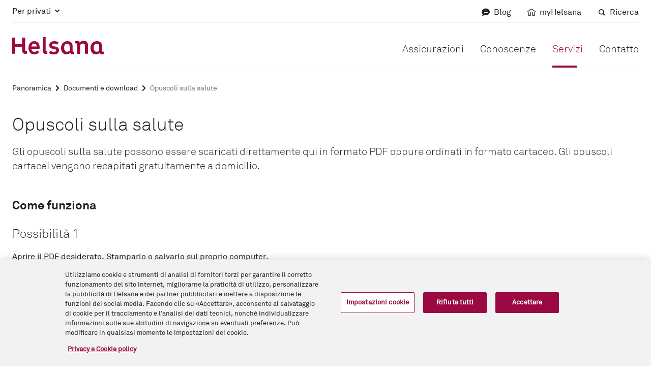

--- FILE ---
content_type: text/html;charset=utf-8
request_url: https://www.helsana.ch/it/privati/servizi/documenti-e-download/opuscoli-salute.html
body_size: 6798
content:
<!DOCTYPE html><html lang="it"><head>
    <meta charset="UTF-8">
    <meta name="viewport" content="width=device-width, initial-scale=1">
    <meta content="IE=edge,chrome=1" http-equiv="X-UA-Compatible">
    <title>Ordinare opuscoli sulla salute - Helsana</title>
    <!-- customheaderlibs -->
    


<script defer="defer" type="text/javascript" src="https://rum.hlx.page/.rum/@adobe/helix-rum-js@%5E2/dist/micro.js" data-routing="env=prod,tier=publish,ams=Helsana Versicherungen AG"></script>
<script type="application/javascript" async="">
    if (document.__shady_native_querySelectorAll) {
        var shadySelectorAll = document.querySelectorAll;

        DocumentFragment.prototype.querySelectorAll = function(selectors) {
            if (selectors === ".ot-pc-refuse-all-handler") {
                return document.__shady_native_querySelectorAll(selectors);
            }
            return shadySelectorAll.call(this, selectors);
        };
    }
</script>
<script src="/content/dam/system/helsana/onetrust_production/scripttemplates/otSDKStub.js" async="" data-domain-script="2188d44d-d3dd-4694-8a9a-0b4f4d0210bf" data-language="it" type="text/javascript" charset="UTF-8"></script>
<script type="text/javascript">
    function OptanonWrapper() { }
</script>
<style>
    #onetrust-banner-sdk:focus {
        outline: none !important;
    }
    #ot-sdk-btn-floating {
        display: none;
    }
</style>









    
    
    

    

    


        <script type="text/javascript" src="/etc/clientlibs/dtm-reactor/ENbfbad50468fd499cba4c6866cc846a8f/5de2995e9f80/fbb9e374a5a5/launch-8254be63e561.min.js" async=""></script>


    
    
    

    
    <!-- preload -->
    <link rel="stylesheet" as="style" href="/etc.clientlibs/helsana-frontend/clientlibs/resources/main.ad0df6b94e1f68c25992.css">
    <!-- defer scripts -->
    <script src="/etc.clientlibs/helsana-frontend/clientlibs/resources/head.ad0df6b94e1f68c25992.js" defer="defer"></script>
    <script src="/etc.clientlibs/helsana-frontend/clientlibs/resources/853.ad0df6b94e1f68c25992.js" defer="defer"></script><script src="/etc.clientlibs/helsana-frontend/clientlibs/resources/main.ad0df6b94e1f68c25992.js" defer="defer"></script>
    <!-- prefetch / preconnect -->
    
    


<link href="https://collect.helsana.ch" rel="dns-prefetch">
<link href="https://bat.bing.com" rel="dns-prefetch">
<link href="https://www.googletagmanager.com" rel="dns-prefetch">
<link href="https://googleads.g.doubleclick.net" rel="dns-prefetch">
<link href="https://stats.g.doubleclick.net" rel="dns-prefetch">
<link href="https://adservice.google.com" rel="dns-prefetch">
<link href="https://ad.doubleclick.net" rel="dns-prefetch">
<link href="https://static.ads-twitter.com" rel="dns-prefetch">
<link href="https://connect.facebook.net" rel="dns-prefetch">
<link href="https://snap.licdn.com" rel="dns-prefetch">
<link href="https://analytics.twitter.com" rel="dns-prefetch">
<link href="https://www.google-analytics.com" rel="dns-prefetch">
    <!-- Everything Else-->
    
<meta name="description" content="Vi interesserebbe leggere opuscoli che trattano vari temi rilevanti per la salute? Scaricateli o ordinateli subito gratuitamente. ">


    <meta content="_G6VbCVJcsV-FlFWA7twmJzmBN6h26cehvMCyOGNsSs" name="google-site-verification">


    <link rel="canonical" href="https://www.helsana.ch/it/privati/servizi/documenti-e-download/opuscoli-salute.html">
    <link rel="alternate" href="https://www.helsana.ch/de/private/services/dokumente-und-downloads/gesundheitsbroschueren.html" hreflang="de">
    <link rel="alternate" href="https://www.helsana.ch/de/private/services/dokumente-und-downloads/gesundheitsbroschueren.html" hreflang="de-ch">
    <link rel="alternate" href="https://www.helsana.ch/en/individuals/services/documents-and-downloads/health-brochures.html" hreflang="en">
    <link rel="alternate" href="https://www.helsana.ch/en/individuals/services/documents-and-downloads/health-brochures.html" hreflang="en-ch">
    <link rel="alternate" href="https://www.helsana.ch/fr/prives/services/documents-et-telechargements/brochures-sante.html" hreflang="fr">
    <link rel="alternate" href="https://www.helsana.ch/fr/prives/services/documents-et-telechargements/brochures-sante.html" hreflang="fr-ch">
    <link rel="alternate" href="https://www.helsana.ch/it/privati/servizi/documenti-e-download/opuscoli-salute.html" hreflang="it">
    <link rel="alternate" href="https://www.helsana.ch/it/privati/servizi/documenti-e-download/opuscoli-salute.html" hreflang="it-ch">
    <link rel="alternate" href="https://www.helsana.ch/en/individuals/services/documents-and-downloads/health-brochures.html" hreflang="x-default">
    
    
    



    <meta property="og:title" content="Opuscoli sulla salute">
    <meta property="og:description" content="Vi interesserebbe leggere opuscoli che trattano vari temi rilevanti per la salute? Scaricateli o ordinateli subito gratuitamente. ">
    <meta property="og:url" content="https://www.helsana.ch/it/privati/servizi/documenti-e-download/opuscoli-salute.html">
    
    
    
        <!-- Default Bild -->
        <meta name="thumbnail" content="https://www.helsana.ch/dam/assets/05-icons/02-piktos/default_thumbnail.png">
        <meta property="og:image" content="https://www.helsana.ch/dam/assets/05-icons/02-piktos/default_thumbnail.png">
        <meta property="og:image:width" content="1024">
        <meta property="og:image:height" content="1024">
    


<link rel="icon" href="/favicon.ico" sizes="32x32">
<link rel="icon" href="/favicon.svg" type="image/svg+xml">
<link rel="apple-touch-icon" href="/apple-touch-icon.png">
<link rel="manifest" href="/content/dam/system/helsana/resources/site.webmanifest">
<script>
    window.digitalData = window.digitalData || {};
</script>

<script type="text/javascript">window.__qsRuntimeConfiguration__={"metadata":{"language":"it"},"runtime":200};</script><style id="frc-style">.frc-captcha *{margin:0;padding:0;border:0;text-align:initial;border-radius:px;filter:none!important;transition:none!important;font-weight:400;font-size:14px;line-height:1.2;text-decoration:none;background-color:initial;color:#222}.frc-captcha{position:relative;min-width:250px;max-width:312px;border:1px solid #f4f4f4;padding-bottom:12px;background-color:#fff}.frc-captcha b{font-weight:700}.frc-container{display:flex;align-items:center;min-height:52px}.frc-icon{fill:#222;stroke:#222;flex-shrink:0;margin:8px 8px 0}.frc-icon.frc-warning{fill:#c00}.frc-success .frc-icon{animation:1s ease-in both frc-fade-in}.frc-content{white-space:nowrap;display:flex;flex-direction:column;margin:4px 6px 0 0;overflow-x:auto;flex-grow:1}.frc-banner{position:absolute;bottom:0;right:6px;line-height:1}.frc-banner *{font-size:10px;opacity:.8;text-decoration:none}.frc-progress{-webkit-appearance:none;-moz-appearance:none;appearance:none;margin:3px 0;height:4px;border:none;background-color:#eee;color:#222;width:100%;transition:.5s linear}.frc-progress::-webkit-progress-bar{background:#eee}.frc-progress::-webkit-progress-value{background:#222}.frc-progress::-moz-progress-bar{background:#222}.frc-button{cursor:pointer;padding:2px 6px;background-color:#f1f1f1;border:1px solid transparent;text-align:center;font-weight:600;text-transform:none}.frc-button:focus{border:1px solid #333}.frc-button:hover{background-color:#ddd}.frc-captcha-solution{display:none}.frc-err-url{text-decoration:underline;font-size:.9em}.frc-rtl{direction:rtl}.frc-rtl .frc-content{margin:4px 0 0 6px}.frc-banner.frc-rtl{left:6px;right:auto}.dark.frc-captcha{color:#fff;background-color:#222;border-color:#333}.dark.frc-captcha *{color:#fff}.dark.frc-captcha button{background-color:#444}.dark .frc-icon{fill:#fff;stroke:#fff}.dark .frc-progress{background-color:#444}.dark .frc-progress::-webkit-progress-bar{background:#444}.dark .frc-progress::-webkit-progress-value{background:#ddd}.dark .frc-progress::-moz-progress-bar{background:#ddd}@keyframes frc-fade-in{from{opacity:0}to{opacity:1}}</style></head>
<body class="detail-page base-page page basicpage" editmode="false">


	



	<detail-page editmode="false" qs-state="unresolved" header="{&quot;blogElevated&quot;:false,&quot;breadcrumb&quot;:{&quot;links&quot;:[{&quot;linkText&quot;:&quot;Panoramica&quot;,&quot;title&quot;:&quot;Panoramica&quot;,&quot;url&quot;:&quot;/it/privati/servizi.html&quot;},{&quot;linkText&quot;:&quot;Documenti e download&quot;,&quot;title&quot;:&quot;Documenti e download&quot;,&quot;url&quot;:&quot;/it/privati/servizi/documenti-e-download.html&quot;},{&quot;linkText&quot;:&quot;Opuscoli sulla salute&quot;,&quot;title&quot;:&quot;Opuscoli sulla salute&quot;,&quot;url&quot;:&quot;/it/privati/servizi/documenti-e-download/opuscoli-salute.html&quot;}],&quot;schemaOrgListItems&quot;:{&quot;@context&quot;:&quot;https://schema.org&quot;,&quot;@type&quot;:&quot;BreadcrumbList&quot;,&quot;itemListElement&quot;:[{&quot;@type&quot;:&quot;ListItem&quot;,&quot;position&quot;:3,&quot;name&quot;:&quot;Opuscoli sulla salute&quot;,&quot;item&quot;:&quot;https://www.helsana.ch/it/private/services/dokumente-und-downloads/gesundheitsbroschueren.html&quot;},{&quot;@type&quot;:&quot;ListItem&quot;,&quot;position&quot;:2,&quot;name&quot;:&quot;Documenti e download&quot;,&quot;item&quot;:&quot;https://www.helsana.ch/it/private/services/dokumente-und-downloads.html&quot;},{&quot;@type&quot;:&quot;ListItem&quot;,&quot;position&quot;:1,&quot;name&quot;:&quot;Panoramica&quot;,&quot;item&quot;:&quot;https://www.helsana.ch/it/private/services.html&quot;}]}},&quot;headerBar&quot;:{&quot;logo&quot;:{&quot;altText&quot;:&quot;Helsana&quot;,&quot;src&quot;:&quot;/content/dam/system/helsana/resources/helsana-logo.svg&quot;,&quot;title&quot;:&quot;Home page: Per privati&quot;,&quot;url&quot;:&quot;/it/privati.html&quot;},&quot;mobileNavigation&quot;:{&quot;burgerIcon&quot;:&quot;menu&quot;,&quot;closeIcon&quot;:&quot;close2&quot;}},&quot;metaNavigation&quot;:{&quot;dropdown&quot;:{&quot;icon&quot;:&quot;accordion-down&quot;,&quot;url&quot;:&quot;#&quot;}},&quot;quickLinks&quot;:[{&quot;isActive&quot;:false,&quot;linkText&quot;:&quot;Blog&quot;,&quot;title&quot;:&quot;Blog&quot;,&quot;url&quot;:&quot;/it/blog.html&quot;,&quot;icon&quot;:&quot;chat&quot;,&quot;target&quot;:&quot;_self&quot;},{&quot;icon&quot;:&quot;myhelsana&quot;,&quot;linkText&quot;:&quot;myHelsana&quot;,&quot;target&quot;:&quot;_blank&quot;,&quot;title&quot;:&quot;myHelsana&quot;,&quot;url&quot;:&quot;https://portal.helsana.ch/myhelsana/?login&amp;language=it&quot;},{&quot;isActive&quot;:false,&quot;linkText&quot;:&quot;Ricerca&quot;,&quot;title&quot;:&quot;Ricerca&quot;,&quot;url&quot;:&quot;/it/ricerca.html&quot;,&quot;icon&quot;:&quot;search&quot;,&quot;target&quot;:&quot;_self&quot;}],&quot;sectors&quot;:[{&quot;isActive&quot;:true,&quot;linkText&quot;:&quot;Per privati&quot;,&quot;title&quot;:&quot;Per privati&quot;,&quot;url&quot;:&quot;/it/privati.html&quot;,&quot;links&quot;:[{&quot;isActive&quot;:false,&quot;linkText&quot;:&quot;Home page&quot;,&quot;title&quot;:&quot;Home page&quot;,&quot;url&quot;:&quot;/it/privati.html&quot;,&quot;onlyMobile&quot;:true},{&quot;isActive&quot;:false,&quot;linkText&quot;:&quot;Assicurazioni&quot;,&quot;title&quot;:&quot;Assicurazioni&quot;,&quot;url&quot;:&quot;/it/privati/assicurazioni.html&quot;},{&quot;isActive&quot;:false,&quot;linkText&quot;:&quot;Conoscenze&quot;,&quot;title&quot;:&quot;Conoscenze&quot;,&quot;url&quot;:&quot;/it/privati/conoscenze.html&quot;},{&quot;isActive&quot;:true,&quot;linkText&quot;:&quot;Servizi&quot;,&quot;title&quot;:&quot;Servizi&quot;,&quot;url&quot;:&quot;/it/privati/servizi.html&quot;},{&quot;isActive&quot;:false,&quot;linkText&quot;:&quot;Contatto&quot;,&quot;title&quot;:&quot;Contatto&quot;,&quot;url&quot;:&quot;/it/privati/contatto.html&quot;}]},{&quot;isActive&quot;:false,&quot;linkText&quot;:&quot;Per le aziende&quot;,&quot;title&quot;:&quot;Per le aziende&quot;,&quot;url&quot;:&quot;/it/aziende.html&quot;,&quot;links&quot;:[{&quot;isActive&quot;:false,&quot;linkText&quot;:&quot;Home page&quot;,&quot;title&quot;:&quot;Home page&quot;,&quot;url&quot;:&quot;/it/aziende.html&quot;,&quot;onlyMobile&quot;:true},{&quot;isActive&quot;:false,&quot;linkText&quot;:&quot;La vostra azienda&quot;,&quot;title&quot;:&quot;La vostra azienda&quot;,&quot;url&quot;:&quot;/it/aziende/la-vostra-azienda.html&quot;},{&quot;isActive&quot;:false,&quot;linkText&quot;:&quot;Le nostre offerte&quot;,&quot;title&quot;:&quot;Le nostre offerte&quot;,&quot;url&quot;:&quot;/it/aziende/le-nostre-offerte.html&quot;},{&quot;isActive&quot;:false,&quot;linkText&quot;:&quot;Servizi&quot;,&quot;title&quot;:&quot;Servizi&quot;,&quot;url&quot;:&quot;/it/aziende/servizi.html&quot;},{&quot;isActive&quot;:false,&quot;linkText&quot;:&quot;Contatto&quot;,&quot;title&quot;:&quot;Contatto&quot;,&quot;url&quot;:&quot;/it/aziende/contatto.html&quot;}]},{&quot;isActive&quot;:false,&quot;linkText&quot;:&quot;Gruppo Helsana&quot;,&quot;title&quot;:&quot;Gruppo Helsana&quot;,&quot;url&quot;:&quot;/it/gruppo-helsana.html&quot;,&quot;links&quot;:[{&quot;isActive&quot;:false,&quot;linkText&quot;:&quot;Home page&quot;,&quot;title&quot;:&quot;Home page&quot;,&quot;url&quot;:&quot;/it/gruppo-helsana.html&quot;,&quot;onlyMobile&quot;:true},{&quot;isActive&quot;:false,&quot;linkText&quot;:&quot;Chi siamo&quot;,&quot;title&quot;:&quot;Chi siamo&quot;,&quot;url&quot;:&quot;/it/gruppo-helsana/chi-siamo.html&quot;},{&quot;isActive&quot;:false,&quot;linkText&quot;:&quot;Media &amp; pubblicazioni&quot;,&quot;title&quot;:&quot;Media &amp; pubblicazioni&quot;,&quot;url&quot;:&quot;/it/gruppo-helsana/media-pubblicazioni.html&quot;},{&quot;isActive&quot;:false,&quot;linkText&quot;:&quot;Jobs&quot;,&quot;title&quot;:&quot;Jobs&quot;,&quot;url&quot;:&quot;/it/gruppo-helsana/jobs.html&quot;},{&quot;isActive&quot;:false,&quot;linkText&quot;:&quot;Per fornitori di prestazioni&quot;,&quot;title&quot;:&quot;Per fornitori di prestazioni&quot;,&quot;url&quot;:&quot;/it/gruppo-helsana/per-fornitori-di-prestazioni.html&quot;}]}]}" footer="{&quot;aboutLink&quot;:{&quot;isActive&quot;:false,&quot;linkText&quot;:&quot;Chi siamo&quot;,&quot;title&quot;:&quot;Chi siamo&quot;,&quot;url&quot;:&quot;/it/gruppo-helsana/chi-siamo.html&quot;},&quot;companyLink&quot;:{&quot;isActive&quot;:false,&quot;linkText&quot;:&quot;Per le aziende&quot;,&quot;title&quot;:&quot;Per le aziende&quot;,&quot;url&quot;:&quot;/it/aziende.html&quot;},&quot;dataProtectionLink&quot;:{&quot;isActive&quot;:false,&quot;linkText&quot;:&quot;&quot;,&quot;title&quot;:&quot;&quot;,&quot;url&quot;:&quot;/it/gruppo-helsana/chi-siamo/aspetti-giuridici/protezione-dei-dati.html&quot;},&quot;helsanaGroupLink&quot;:{&quot;isActive&quot;:false,&quot;linkText&quot;:&quot;Gruppo Helsana&quot;,&quot;title&quot;:&quot;Gruppo Helsana&quot;,&quot;url&quot;:&quot;/it/gruppo-helsana.html&quot;},&quot;impressumLink&quot;:{&quot;isActive&quot;:false,&quot;linkText&quot;:&quot;&quot;,&quot;title&quot;:&quot;&quot;,&quot;url&quot;:&quot;/it/gruppo-helsana/chi-siamo/aspetti-giuridici/colophon.html&quot;},&quot;jobsLink&quot;:{&quot;isActive&quot;:false,&quot;linkText&quot;:&quot;Lavoro &amp; carriera&quot;,&quot;title&quot;:&quot;Lavoro &amp; carriera&quot;,&quot;url&quot;:&quot;/it/gruppo-helsana/jobs.html&quot;},&quot;legalInformationLink&quot;:{&quot;isActive&quot;:false,&quot;linkText&quot;:&quot;&quot;,&quot;title&quot;:&quot;&quot;,&quot;url&quot;:&quot;/it/gruppo-helsana/chi-siamo/aspetti-giuridici/avvertenze-legali.html&quot;},&quot;mediaLink&quot;:{&quot;isActive&quot;:false,&quot;linkText&quot;:&quot;Media &amp; pubblicazioni&quot;,&quot;title&quot;:&quot;Media &amp; pubblicazioni&quot;,&quot;url&quot;:&quot;/it/gruppo-helsana/media-pubblicazioni.html&quot;},&quot;privateLink&quot;:{&quot;isActive&quot;:true,&quot;linkText&quot;:&quot;Per privati&quot;,&quot;title&quot;:&quot;Per privati&quot;,&quot;url&quot;:&quot;/it/privati.html&quot;},&quot;quickLinks&quot;:[{&quot;isActive&quot;:false,&quot;linkText&quot;:&quot;myHelsana&quot;,&quot;title&quot;:&quot;myHelsana&quot;,&quot;url&quot;:&quot;https://portal.helsana.ch/myhelsana/?login&amp;language=it&quot;},{&quot;isActive&quot;:false,&quot;linkText&quot;:&quot;Calcolatore dei premi&quot;,&quot;title&quot;:&quot;Calcolatore dei premi&quot;,&quot;url&quot;:&quot;https://portal.helsana.ch/offer/#/?locale=it&quot;},{&quot;isActive&quot;:false,&quot;linkText&quot;:&quot;Newsletter&quot;,&quot;title&quot;:&quot;Newsletter&quot;,&quot;url&quot;:&quot;/it/gruppo-helsana/media-pubblicazioni/newsletter.html&quot;,&quot;target&quot;:&quot;_self&quot;}],&quot;servicesLinks&quot;:[{&quot;isActive&quot;:false,&quot;linkText&quot;:&quot;Inviare fatture&quot;,&quot;title&quot;:&quot;Inviare fatture&quot;,&quot;url&quot;:&quot;/it/privati/servizi/finanze/inviare-fatture.html&quot;},{&quot;isActive&quot;:false,&quot;linkText&quot;:&quot;Modificare l'indirizzo&quot;,&quot;title&quot;:&quot;Modificare l'indirizzo&quot;,&quot;url&quot;:&quot;/it/privati/servizi/dati-personali/modifica-di-indirizzo.html&quot;},{&quot;isActive&quot;:true,&quot;linkText&quot;:&quot;Tutti i servizi&quot;,&quot;title&quot;:&quot;Tutti i servizi&quot;,&quot;url&quot;:&quot;/it/privati/servizi.html&quot;}],&quot;languages&quot;:[{&quot;path&quot;:&quot;https://www.helsana.ch/de/private/services/dokumente-und-downloads/gesundheitsbroschueren.html&quot;,&quot;active&quot;:false,&quot;language&quot;:&quot;de&quot;},{&quot;path&quot;:&quot;https://www.helsana.ch/en/individuals/services/documents-and-downloads/health-brochures.html&quot;,&quot;active&quot;:false,&quot;language&quot;:&quot;en&quot;},{&quot;path&quot;:&quot;https://www.helsana.ch/fr/prives/services/documents-et-telechargements/brochures-sante.html&quot;,&quot;active&quot;:false,&quot;language&quot;:&quot;fr&quot;},{&quot;path&quot;:&quot;https://www.helsana.ch/it/privati/servizi/documenti-e-download/opuscoli-salute.html&quot;,&quot;active&quot;:true,&quot;language&quot;:&quot;it&quot;}]}" page-category="Services" division="For Private" maintenance-publication-date="2020-06-04T16:30:00.000Z" maintenance-start-date="2020-06-04T16:30:00.000Z" maintenance-end-date="2020-06-04T21:59:00.000Z" page-tracking="{&quot;masterPage&quot;:&quot;Gesundheitsbroschüren&quot;,&quot;components&quot;:&quot;Seiteneinstieg|Rich Text|PDF-Link-Liste|Formular-Editor|Formular-Editor: fields|Adressdaten|Textfeld|Kontaktdaten|Optionengruppe|Checkboxgruppe Einwilligung (neu)|Kontaktleiste&quot;,&quot;masterPath&quot;:&quot;/private/services/dokumente-und-downloads/gesundheitsbroschueren&quot;}">
    
        

    
    
    
    
        
        <helsana-page-section id="t-" editmode="false" qs-state="unresolved" background-color="white" class="component" slot="main"><qs-shadow-template slot="__IGNORE__"><!---->
                    
                    
            
            <div class="page-section-body">
                <slot name="content"></slot>
            </div>
        
                <!----></qs-shadow-template>
    
        

    
    
    
    
        
        <page-intro id="t-" editmode="false" qs-state="unresolved" title="Opuscoli sulla salute" lead="Gli opuscoli sulla salute possono essere scaricati direttamente qui in formato PDF oppure ordinati in formato cartaceo. Gli opuscoli cartacei vengono recapitati gratuitamente a domicilio." bullet-points="[]" class="component" slot="content"><!---->
                    
                     <div class="title-with-text">
                <h1 class="h1">Opuscoli sulla salute</h1> <p class="lead text">Gli opuscoli sulla salute possono essere scaricati direttamente qui in formato PDF oppure ordinati in formato cartaceo. Gli opuscoli cartacei vengono recapitati gratuitamente a domicilio.</p>
            </div>  
                <!----></page-intro>

        
    


    
</helsana-page-section>
<helsana-page-section id="t-1583230881842" editmode="false" qs-state="unresolved" title="Come funziona" background-color="white" class="component" slot="main"><qs-shadow-template slot="__IGNORE__"><!---->
                    
                    
            <div class="title-with-text title-with-text--no-margin-top">
                <h2 class="h2">Come funziona</h2> 
            </div>
            <div class="page-section-body">
                <slot name="content"></slot>
            </div>
        
                <!----></qs-shadow-template>
    
        

    
    
    
    
        
        <rich-text id="t-1583231098290" editmode="false" qs-state="unresolved" text="<h3>Possibilità 1</h3>
<p>Aprire il PDF desiderato. Stamparlo o salvarlo sul proprio computer.<br>
</p>
<h3>Possibilità 2</h3>
<p>Ordina gli opuscoli desiderati in formato cartaceo.<br>
</p>
" class="component" slot="content"><!---->
                    
                     <div class="rich-text text">
                <h3>Possibilità 1</h3>
<p>Aprire il PDF desiderato. Stamparlo o salvarlo sul proprio computer.<br>
</p>
<h3>Possibilità 2</h3>
<p>Ordina gli opuscoli desiderati in formato cartaceo.<br>
</p>

            </div> 
                <!----></rich-text>

        
    


    
</helsana-page-section>
<helsana-page-section id="t-1583235803400" editmode="false" qs-state="unresolved" title="Panoramica dei nostri opuscoli" background-color="white" class="component" slot="main"><qs-shadow-template slot="__IGNORE__"><!---->
                    
                    
            <div class="title-with-text title-with-text--no-margin-top">
                <h2 class="h2">Panoramica dei nostri opuscoli</h2> 
            </div>
            <div class="page-section-body">
                <slot name="content"></slot>
            </div>
        
                <!----></qs-shadow-template>
    
        

    
    
    
    
        
        <helsana-document-list id="1583244888731" editmode="false" qs-state="unresolved" documents="[{&quot;description&quot;:&quot;Come conciliare assistenza, famiglia e lavoro – organizzazione e aspetti finanziari e giuridici&quot;,&quot;fileSize&quot;:2715402,&quot;fileType&quot;:&quot;pdf&quot;,&quot;linkTitle&quot;:&quot;Familiari bisognosi di cure&quot;,&quot;masterFile&quot;:&quot;/pdf/private/broschueren/pflegebeduerftige-angehoerige.pdf&quot;,&quot;masterTitle&quot;:&quot;Pflegebedürftige Angehörige&quot;,&quot;path&quot;:&quot;/dam/it/pdf/privati/opuscoli/familiari-bisognosi-cure.pdf&quot;},{&quot;description&quot;:&quot;Informazioni utili per voi e i vostri familiari&quot;,&quot;fileSize&quot;:1555919,&quot;fileType&quot;:&quot;pdf&quot;,&quot;linkTitle&quot;:&quot;Cure a domicilio e in casa di cura&quot;,&quot;masterFile&quot;:&quot;/pdf/private/broschueren/sie-benoetigen-pflege.pdf&quot;,&quot;masterTitle&quot;:&quot;Pflege zu Hause und im Heim&quot;,&quot;path&quot;:&quot;/dam/it/pdf/privati/opuscoli/avete-bisogno-di-cure.pdf&quot;},{&quot;description&quot;:&quot;Informazioni per gli interessati e i familiari&quot;,&quot;fileSize&quot;:2962740,&quot;fileType&quot;:&quot;pdf&quot;,&quot;linkTitle&quot;:&quot;Demenza - Smemoratezza o qualcosa in più?&quot;,&quot;masterFile&quot;:&quot;/pdf/private/broschueren/demenz.pdf&quot;,&quot;masterTitle&quot;:&quot;Demenz - Vergesslichkeit oder doch mehr?&quot;,&quot;path&quot;:&quot;/dam/it/pdf/privati/opuscoli/demenza.pdf&quot;},{&quot;description&quot;:&quot;Fattori di rischio, autoesame e interlocutori in breve&quot;,&quot;fileSize&quot;:479338,&quot;fileType&quot;:&quot;pdf&quot;,&quot;linkTitle&quot;:&quot;La depressione può colpire chiunque&quot;,&quot;masterFile&quot;:&quot;/pdf/private/broschueren/depression.pdf&quot;,&quot;masterTitle&quot;:&quot;Depression kann jede und jeden treffen&quot;,&quot;path&quot;:&quot;/dam/it/pdf/privati/opuscoli/depressione.pdf&quot;},{&quot;description&quot;:&quot;Restate autonomi e mobili&quot;,&quot;fileSize&quot;:956595,&quot;fileType&quot;:&quot;pdf&quot;,&quot;linkTitle&quot;:&quot;Opuscolo «Camminare con sicurezza»&quot;,&quot;masterFile&quot;:&quot;/pdf/private/broschueren/sicher-stehen-gehen.pdf&quot;,&quot;masterTitle&quot;:&quot;Broschüre «Sicher stehen und gehen»&quot;,&quot;path&quot;:&quot;/dam/it/pdf/privati/opuscoli/camminare-con-sicurezza.pdf&quot;},{&quot;description&quot;:&quot;Restate autonomi e mobili&quot;,&quot;fileSize&quot;:3773045,&quot;fileType&quot;:&quot;pdf&quot;,&quot;linkTitle&quot;:&quot;Carte esercizio «Camminare con sicurezza»&quot;,&quot;masterFile&quot;:&quot;/pdf/private/broschueren/uebungskarten-sicher-stehen-gehen.pdf&quot;,&quot;masterTitle&quot;:&quot;Übungskarten «Sicher stehen und gehen»&quot;,&quot;path&quot;:&quot;/dam/it/pdf/privati/opuscoli/carte-esercizio-camminare-con-sicurezza.pdf&quot;},{&quot;description&quot;:&quot;Riconoscimento  tempestivo delle malattie&quot;,&quot;fileSize&quot;:1411166,&quot;fileType&quot;:&quot;pdf&quot;,&quot;linkTitle&quot;:&quot;Visite profilattiche &quot;,&quot;masterFile&quot;:&quot;/pdf/private/broschueren/Vorsorgeuntersuchungen - Früherkennung von Krankheiten_it.pdf&quot;,&quot;masterTitle&quot;:&quot;&quot;,&quot;path&quot;:&quot;/dam/it/pdf/privati/opuscoli/Vorsorgeuntersuchungen%20-%20Fr%C3%BCherkennung%20von%20Krankheiten_it.pdf&quot;}]" component-name="PDF-Link-Liste" class="component" slot="content"><!---->
                    
                    
                <div class="download-list"><ul class="list-group">
                <li class="list-group-item"><div class="downloadable-item">
                <div class="downloadable-item__block">
                    <a class="link" title="Familiari bisognosi di cure" href="/dam/it/pdf/privati/opuscoli/familiari-bisognosi-cure.pdf" target="_blank">
                <span class="text-with-icon">
                <i class="icon icon-pdf" aria-hidden="true"></i> <span class="text">Familiari bisognosi di cure</span>
            </span>
            </a>
                    <div class="downloadable-item__description">
                        <span class="text">Come conciliare assistenza, famiglia e lavoro – organizzazione e aspetti finanziari e giuridici</span>
                    </div>
                </div>
                <div class="downloadable-item__pdf-size">
                <span>PDF</span>
                <span>2.72 MB</span>
            </div>
            </div></li><li class="list-group-item"><div class="downloadable-item">
                <div class="downloadable-item__block">
                    <a class="link" title="Cure a domicilio e in casa di cura" href="/dam/it/pdf/privati/opuscoli/avete-bisogno-di-cure.pdf" target="_blank">
                <span class="text-with-icon">
                <i class="icon icon-pdf" aria-hidden="true"></i> <span class="text">Cure a domicilio e in casa di cura</span>
            </span>
            </a>
                    <div class="downloadable-item__description">
                        <span class="text">Informazioni utili per voi e i vostri familiari</span>
                    </div>
                </div>
                <div class="downloadable-item__pdf-size">
                <span>PDF</span>
                <span>1.56 MB</span>
            </div>
            </div></li><li class="list-group-item"><div class="downloadable-item">
                <div class="downloadable-item__block">
                    <a class="link" title="Demenza - Smemoratezza o qualcosa in più?" href="/dam/it/pdf/privati/opuscoli/demenza.pdf" target="_blank">
                <span class="text-with-icon">
                <i class="icon icon-pdf" aria-hidden="true"></i> <span class="text">Demenza - Smemoratezza o qualcosa in più?</span>
            </span>
            </a>
                    <div class="downloadable-item__description">
                        <span class="text">Informazioni per gli interessati e i familiari</span>
                    </div>
                </div>
                <div class="downloadable-item__pdf-size">
                <span>PDF</span>
                <span>2.96 MB</span>
            </div>
            </div></li><li class="list-group-item"><div class="downloadable-item">
                <div class="downloadable-item__block">
                    <a class="link" title="La depressione può colpire chiunque" href="/dam/it/pdf/privati/opuscoli/depressione.pdf" target="_blank">
                <span class="text-with-icon">
                <i class="icon icon-pdf" aria-hidden="true"></i> <span class="text">La depressione può colpire chiunque</span>
            </span>
            </a>
                    <div class="downloadable-item__description">
                        <span class="text">Fattori di rischio, autoesame e interlocutori in breve</span>
                    </div>
                </div>
                <div class="downloadable-item__pdf-size">
                <span>PDF</span>
                <span>479.34 kB</span>
            </div>
            </div></li><li class="list-group-item"><div class="downloadable-item">
                <div class="downloadable-item__block">
                    <a class="link" title="Opuscolo «Camminare con sicurezza»" href="/dam/it/pdf/privati/opuscoli/camminare-con-sicurezza.pdf" target="_blank">
                <span class="text-with-icon">
                <i class="icon icon-pdf" aria-hidden="true"></i> <span class="text">Opuscolo «Camminare con sicurezza»</span>
            </span>
            </a>
                    <div class="downloadable-item__description">
                        <span class="text">Restate autonomi e mobili</span>
                    </div>
                </div>
                <div class="downloadable-item__pdf-size">
                <span>PDF</span>
                <span>956.6 kB</span>
            </div>
            </div></li><li class="list-group-item"><div class="downloadable-item">
                <div class="downloadable-item__block">
                    <a class="link" title="Carte esercizio «Camminare con sicurezza»" href="/dam/it/pdf/privati/opuscoli/carte-esercizio-camminare-con-sicurezza.pdf" target="_blank">
                <span class="text-with-icon">
                <i class="icon icon-pdf" aria-hidden="true"></i> <span class="text">Carte esercizio «Camminare con sicurezza»</span>
            </span>
            </a>
                    <div class="downloadable-item__description">
                        <span class="text">Restate autonomi e mobili</span>
                    </div>
                </div>
                <div class="downloadable-item__pdf-size">
                <span>PDF</span>
                <span>3.77 MB</span>
            </div>
            </div></li><li class="list-group-item"><div class="downloadable-item">
                <div class="downloadable-item__block">
                    <a class="link" title="Visite profilattiche " href="/dam/it/pdf/privati/opuscoli/Vorsorgeuntersuchungen%20-%20Fr%C3%BCherkennung%20von%20Krankheiten_it.pdf" target="_blank">
                <span class="text-with-icon">
                <i class="icon icon-pdf" aria-hidden="true"></i> <span class="text">Visite profilattiche </span>
            </span>
            </a>
                    <div class="downloadable-item__description">
                        <span class="text">Riconoscimento  tempestivo delle malattie</span>
                    </div>
                </div>
                <div class="downloadable-item__pdf-size">
                <span>PDF</span>
                <span>1.41 MB</span>
            </div>
            </div></li>
            </ul></div>
            
                <!----></helsana-document-list>

        
    


    
</helsana-page-section>
<helsana-page-section id="t-1650895286669" editmode="false" qs-state="unresolved" title="Formulario di ordinazione" background-color="white" indentation="false" class="component" slot="main"><qs-shadow-template slot="__IGNORE__"><!---->
                    
                    
            <div class="title-with-text title-with-text--no-margin-top">
                <h2 class="h2">Formulario di ordinazione</h2> 
            </div>
            <div class="page-section-body">
                <slot name="content"></slot>
            </div>
        
                <!----></qs-shadow-template>
    
        

    
    
    
    
        
        <hls-form id="t-1650895330587" editmode="false" qs-state="unresolved" sitekey="FCMO9T8BGI14VMBR" path="/content/helsana/it/private/services/dokumente-und-downloads/gesundheitsbroschueren/jcr:content/main/page_section_2121157/content/form" form-name="Bestellung Gesundheitsbroschüren" success-step-title="Conferma dell'ordine" success-step-text="<p>La ringraziamo per la sua ordinazione, {salutation} <b>{firstname} {lastname}</b>.</p>
<p>Ti invieremo gli opuscoli nei prossimi giorni.<br>
</p>
" send-data-to-c-r-m="false" class="component" slot="content"><qs-shadow-template slot="__IGNORE__"><!---->
                    
                    
            
            
            
            
        <qs-form action="#" method="POST" submit-label="Inviare" justify-controls="flex-end" controls-direction="row-reverse" name="bestellung_gesundheitsbroschüren"><qs-shadow-template slot="__IGNORE__"><!---->
            
            <form class="qs-form" method="POST" name="bestellung_gesundheitsbroschüren" action="#">
                
                <slot name="outline"></slot>
                <qs-stack class="qs-form__fields"><qs-shadow-template slot="__IGNORE__"><!---->
            
            <div class="qs-stack">
                <slot></slot>
            </div>
        <!----></qs-shadow-template>
                    <slot></slot>
                </qs-stack>
                
                <slot name="loading"></slot>
                <slot name="error"></slot>
                <slot name="result"></slot>
                <slot name="summary"></slot>
            </form>
        <!----></qs-shadow-template><!----><!---->
        <qs-form-step class="active" justify-controls="flex-end" controls-direction="row-reverse" is-last-step="" label-position="fluid"><qs-shadow-template slot="__IGNORE__"><!---->
            
            
            <qs-stack class="qs-form-step__fields"><qs-shadow-template slot="__IGNORE__"><!---->
            
            <div class="qs-stack">
                <slot></slot>
            </div>
        <!----></qs-shadow-template>
                <slot></slot>
            </qs-stack>
            
                      <qs-layout class="qs-form-step__controls" xs="1" direction="row-reverse" shrink-content="" justify-content="flex-end" align-content="center"><qs-shadow-template slot="__IGNORE__"><!---->
            
            <div class="qs-layout">
                <slot></slot>
            </div>
        <!----></qs-shadow-template>
                          
                          
                                    <qs-button label="Inviare"><qs-shadow-template slot="__IGNORE__"><!---->
            
            <button class="qs-button" tabindex="0">
                <slot></slot>
            </button>
        <!----></qs-shadow-template><!---->Inviare<!----></qs-button>
                                
                          
                      </qs-layout>
                  
        <!----></qs-shadow-template><!----><!----> <slot name="fields"></slot> <!----><qs-field-group><qs-shadow-template slot="__IGNORE__"><!---->
            
            <fieldset class="qs-field-group">
                <qs-title tag="legend" class="qs-field-group__title" level="3"><qs-shadow-template slot="__IGNORE__"><!---->
            
            <legend class="qs-title qs-title--level-3"><slot></slot></legend>
        <!----></qs-shadow-template><!----><!----></qs-title>
                <qs-stack class="qs-field-group__fields"><qs-shadow-template slot="__IGNORE__"><!---->
            
            <div class="qs-stack">
                <slot></slot>
            </div>
        <!----></qs-shadow-template>
                    <slot></slot>
                </qs-stack>
            </fieldset>
        <!----></qs-shadow-template> <div class="frc-captcha" id="captcha-widget"></div></qs-field-group> <!----><!----></qs-form-step>
    <!---->
        <qs-form-step slot="result" class="inactive" justify-controls="flex-end" controls-direction="row-reverse" is-last-step="" label-position="fluid" name="stepResult" hide-controls=""><qs-shadow-template slot="__IGNORE__"><!---->
            
            
            <qs-stack class="qs-form-step__fields"><qs-shadow-template slot="__IGNORE__"><!---->
            
            <div class="qs-stack">
                <slot></slot>
            </div>
        <!----></qs-shadow-template>
                <slot></slot>
            </qs-stack>
            
        <!----></qs-shadow-template><!----><!---->
        <qs-title tag="h" level="3"><qs-shadow-template slot="__IGNORE__"><!---->
            
            <h3 class="qs-title qs-title--level-3"><slot></slot></h3>
        <!----></qs-shadow-template><!----><!----> Conferma dell'ordine <!----><!----></qs-title>
    <!---->
                <div class="rich-text text">
                <p>La ringraziamo per la sua ordinazione, {salutation} <b>{firstname} {lastname}</b>.</p>
<p>Ti invieremo gli opuscoli nei prossimi giorni.<br>
</p>

            </div>
                <slot name="resultExtension"></slot>
            <!----><!----></qs-form-step>
    <!---->
        <qs-form-step slot="error" class="inactive" justify-controls="flex-end" controls-direction="row-reverse" is-last-step="" label-position="fluid" name="stepResult" hide-controls=""><qs-shadow-template slot="__IGNORE__"><!---->
            
            
            <qs-stack class="qs-form-step__fields"><qs-shadow-template slot="__IGNORE__"><!---->
            
            <div class="qs-stack">
                <slot></slot>
            </div>
        <!----></qs-shadow-template>
                <slot></slot>
            </qs-stack>
            
        <!----></qs-shadow-template><!----><!---->
        <qs-title tag="h" level="3"><qs-shadow-template slot="__IGNORE__"><!---->
            
            <h3 class="qs-title qs-title--level-3"><slot></slot></h3>
        <!----></qs-shadow-template><!----><!----> Purtroppo qualcosa non ha funzionato. <!----><!----></qs-title>
    <!----> <p><!---->I suoi dati non sono stati trasmessi. Voglia riprovare più tardi.<!----></p> <!----><!----></qs-form-step>
    <!----><!----></qs-form>
    <!---->
        
                <!----></qs-shadow-template>
    
        

    
    
    
    
        
        <hls-field-group-address id="t-1650895646597" editmode="false" show-salutation="true" is-salutation-required="true" show-first-name="true" is-first-name-required="true" show-last-name="true" is-last-name-required="true" portal-url="https://portal.helsana.ch" slot="fields">
</hls-field-group-address>
<hls-text-field id="t-1617694572366" editmode="false" name="Firma" label="Azienda (opzionale)" min="0" type="text" slot="fields">
</hls-text-field>
<hls-field-group-address id="t-1650895646597" editmode="false" show-street="true" is-street-required="true" show-plz-city="true" is-plz-city-required="true" portal-url="https://portal.helsana.ch" slot="fields">
</hls-field-group-address>
<hls-field-group-contact id="t-1650895634632" editmode="false" show-email="true" is-email-required="true" slot="fields">
</hls-field-group-contact>
<hls-option-group id="t-1650895708089" editmode="false" name="Broschüren" label="Ordino i seguenti opuscoli" options="[{&quot;value&quot;:&quot;Familiari bisognosi di cure&quot;},{&quot;value&quot;:&quot;Cure a domicilio e in casa di cura&quot;},{&quot;value&quot;:&quot;Demenza - Smemoratezza o qualcosa in più?&quot;},{&quot;value&quot;:&quot;La depressione può colpire chiunque&quot;},{&quot;value&quot;:&quot;Camminare con sicurezza&quot;},{&quot;value&quot;:&quot;Visite profilattiche&quot;}]" required="true" columns="0" type="checkbox" slot="fields">
</hls-option-group>
<hls-text-field id="t-1651040646981" editmode="false" name="Mitteilung" label="Comunicazione (opzionale)" multiple="true" min="0" type="text" slot="fields">
</hls-text-field>
<hls-checkbox-group-agreement id="t-" editmode="false" options="[{&quot;label&quot;:{&quot;strings&quot;:[&quot;\n        <hls-text ...=\&quot;&quot;,&quot;\&quot;>&quot;,&quot;</hls-text>\n    &quot;],&quot;values&quot;:[null,{&quot;strings&quot;:[&quot;&quot;,&quot; &quot;,&quot;&quot;],&quot;values&quot;:[&quot;Accetto le&quot;,{&quot;strings&quot;:[&quot; &quot;,&quot; &quot;],&quot;values&quot;:[null],&quot;type&quot;:&quot;html&quot;,&quot;processor&quot;:{}}],&quot;type&quot;:&quot;html&quot;,&quot;processor&quot;:{}}],&quot;type&quot;:&quot;html&quot;,&quot;processor&quot;:{}},&quot;value&quot;:&quot;Disposizioni di protezione dei dati&quot;}]" type="checkbox" appearance="native" option-label-position="inline-end" columns="1" option-align="start" min="1" name="Akzeptanz" checkboxes="[{&quot;checkboxValueOverlay&quot;:&quot;Disposizioni di protezione dei dati&quot;,&quot;path&quot;:&quot;/dam/it/content-fragments/overlays/bestellung-ohne-marketingzwecke&quot;,&quot;prefix&quot;:&quot;Accetto le&quot;,&quot;textIsRich&quot;:true,&quot;linkText&quot;:&quot;disposizioni di protezione dei dati&quot;,&quot;type&quot;:&quot;OVERLAY&quot;,&quot;titleOverlay&quot;:&quot;Si prega di leggere e accettare le disposizioni di protezione dei dati&quot;,&quot;checkboxValue&quot;:&quot;Disposizioni di protezione dei dati&quot;,&quot;title&quot;:&quot;Si prega di leggere e accettare le disposizioni di protezione dei dati&quot;,&quot;privacyPolicy&quot;:{&quot;linktext&quot;:&quot;Alla dichiarazione sulla protezione dei dati&quot;,&quot;path&quot;:&quot;/content/helsana/it/helsana-gruppe/ueber-uns/rechtliches/datenschutz&quot;,&quot;text&quot;:&quot;<p>A seconda della richiesta, i dati forniti saranno trattati sotto la responsabilità di Helsana Assicurazioni SA, Helsana Assicurazioni integrative SA o Helsana Infortuni SA (per tutte casella postale, 8081 Zurigo) al fine del disbrigo del suo ordine. I dati non vengono inoltrati a terzi. Potete trovare maggiori informazioni sul tema della protezione dei dati nella nostra dichiarazione sulla protezione dei dati.</p>\n&quot;,&quot;title&quot;:&quot;Disposizioni di protezione dei dati&quot;}}]" required="" slot="fields"><qs-shadow-template slot="__IGNORE__"><!---->
            
            <qs-field-layout label-position="fluid"><qs-shadow-template slot="__IGNORE__"><!---->
            
            <div class="qs-field-layout">
                <qs-layout xs="1" direction="column" no-wrap=""><qs-shadow-template slot="__IGNORE__"><!---->
            
            <div class="qs-layout">
                <slot></slot>
            </div>
        <!----></qs-shadow-template>
                    <slot></slot>
                </qs-layout>
            </div>
        <!----></qs-shadow-template>
                
                    <label class="qs-field-label qs-field-label--empty qs-field-label--fluid" for="t-"><slot name="label"><!----><!----></slot></label>
                
                
            <style>
                :host {
                    --qs-field-label__font-color: var(--black);
                    --qs-field-label__font-weight: bold;
                    --qs-option-label__font-weight: normal;
                    --qs-color-background: var(--grey-lighter);
                }

                .checkbox-group-agreement {
                    margin: 0px !important;
                    padding-left: var(--spacer-md) !important;
                    padding-right: var(--spacer-md) !important;
                    hyphens: auto;
                }

                .checkbox-group-agreement label:not(:first-of-type) {
                    display: block;
                    margin-top: var(--spacer-md) !important;
                }

                .checkbox-group-agreement input[type="checkbox"] {
                    background: transparent !important;
                }

                .checkbox-group-agreement .qs-option-group__layout {
                    margin-top: var(--spacer-xs);
                }

                .checkbox-group-agreement span.link-text {
                    text-decoration: underline !important;
                }

                .checkbox-group-agreement label div {
                    display: inline-block;
                }

                .checkbox-group-agreement .lightbox {
                    color: var(--link-color);
                }

                .checkbox-group-agreement .qs-option-group__option {
                    --qs-layout__flex-wrap--override: nowrap;
                }

                label .rich-text p {
                    margin-top: 0px;
                    margin-bottom: 0px;
                }
            </style>
            <qs-field-group><qs-shadow-template slot="__IGNORE__"><!---->
            
            <fieldset class="qs-field-group">
                <qs-title tag="legend" class="qs-field-group__title" level="3"><qs-shadow-template slot="__IGNORE__"><!---->
            
            <legend class="qs-title qs-title--level-3"><slot></slot></legend>
        <!----></qs-shadow-template><!----><!----></qs-title>
                <qs-stack class="qs-field-group__fields"><qs-shadow-template slot="__IGNORE__"><!---->
            
            <div class="qs-stack">
                <slot></slot>
            </div>
        <!----></qs-shadow-template>
                    <slot></slot>
                </qs-stack>
            </fieldset>
        <!----></qs-shadow-template>
                <div class="checkbox-group-agreement"><!----><!---->
                <style>
                    .rich-text a:link {
                        color: var(--body-color);
                        border-bottom: solid var(--border-width) var(--body-color);
                        position: relative;
                        text-decoration: none;
                    }
                    .rich-text a:hover,
                    .rich-text a:focus,
                    .rich-text a:visited,
                    .rich-text a:active {
                        border-color: var(--link-hover-color);
                        color: var(--link-hover-color);
                        text-decoration: none;
                    }
                </style>
                 <label class="qs-field-label qs-field-label--fluid"><slot name="label"><!---->Si prega di leggere e accettare le disposizioni di protezione dei dati<!----></slot></label>  
            <qs-layout class="qs-option-group__layout" id="t-" xs="1" direction="row" distribution="1" sm="1"><qs-shadow-template slot="__IGNORE__"><!---->
            
            <div class="qs-layout">
                <slot></slot>
            </div>
        <!----></qs-shadow-template>
                
            <!---->
            
                      <div class="qs-option-group__option">
                          <qs-field-layout label-position="inline-end" form-field-justify="normal" form-field-align="start"><qs-shadow-template slot="__IGNORE__"><!---->
            
            <div class="qs-field-layout">
                <qs-layout xs="1|5" direction="row-reverse" justify-content="normal" align-items="start"><qs-shadow-template slot="__IGNORE__"><!---->
            
            <div class="qs-layout">
                <slot></slot>
            </div>
        <!----></qs-shadow-template>
                    <slot></slot>
                </qs-layout>
            </div>
        <!----></qs-shadow-template>
                              
            <label class="qs-field-label " id="Disposizioni di protezione dei datiIdDisposizioni di protezione dei datiIdId" for="Disposizioni di protezione dei datiId"><!---->
        <hls-text typography="paragraph"><qs-shadow-template slot="__IGNORE__"><!---->
            

            
                    <p class="typography paragraph">
                        <slot></slot>
                    </p>
                
        <!----></qs-shadow-template><!----><!---->Accetto le  <div>
                <a class="lightbox " href="#tzFxdLVHvpGd">
                    <span class="text">disposizioni di protezione dei dati</span> 
                </a>
                <div id="tzFxdLVHvpGd" style="display: none">
                    <i class="lightbox__close icon icon-close1" aria-hidden="true"></i>
                    <div class="lightbox__wrapper"></div>
                </div>
            </div> <!----><!----></hls-text>
    <!----></label>
            <input type="checkbox" id="Disposizioni di protezione dei datiId" name="Akzeptanz" class="qs-option-group__input qs-option-group__input--checkbox" value="Disposizioni di protezione dei dati" required="" tabindex="0">
        
                          </qs-field-layout>
                      </div>
                  
        <!---->
        
            </qs-layout>
        
            <!----><!----></div>
            </qs-field-group>
        
            </qs-field-layout>
            
        <!----></qs-shadow-template>
</hls-checkbox-group-agreement>

        
    


    
    
        

    
    
    
    
        
        
        
    


    
</hls-form>





        
    


    
</helsana-page-section>
<helsana-page-section id="t-" editmode="false" qs-state="unresolved" background-color="primary" class="component bg-bleed bg-bleed--primary" slot="main"><qs-shadow-template slot="__IGNORE__"><!---->
                    
                    
            
            <div class="page-section-body">
                <slot name="content"></slot>
            </div>
        
                <!----></qs-shadow-template>
    
        

    
    
    
    
        
        <helsana-contact-teaser editmode="false" qs-state="unresolved" teaser-title="Avete domande?" text="Siamo volentieri a vostra disposizione." button-text="Contattateci" target-overlay-path="/de/meta/kontakt/kundenservice.html" component-name="Kontaktleiste" class="component" slot="content"><!---->
                    
                    
                <div class="bg-bleed bg-bleed--primary">
                    <div class="title-with-text title-with-text--no-margin-top">
                <h2 class="h2">Avete domande?</h2> <p class="lead text">Siamo volentieri a vostra disposizione.</p>
            </div>
                    <div>
                <a class="lightbox btn btn-outline-primary" href="#ContactTeaserLightbox">
                    <span class="text">Contattateci</span> 
                </a>
                <div id="ContactTeaserLightbox" style="display: none">
                    <i class="lightbox__close icon icon-close1" aria-hidden="true"></i>
                    <div class="lightbox__wrapper"></div>
                </div>
            </div>
                </div>
            
                <!----></helsana-contact-teaser>

        
    


    
</helsana-page-section>

        
    


    
</detail-page>
	
    
    

    

    

    



    
    
    

	




<div class="backdrop" aria-hidden="true"></div><div class="backdrop" aria-hidden="true"></div></body></html>

--- FILE ---
content_type: text/css
request_url: https://www.helsana.ch/etc.clientlibs/helsana-frontend/clientlibs/resources/main.ad0df6b94e1f68c25992.css
body_size: 65810
content:
/*!********************************************************************************************************************************************************************************************************************************************!*\
  !*** css ./node_modules/css-loader/dist/cjs.js??ruleSet[1].rules[0].use[1]!./node_modules/postcss-loader/dist/cjs.js??ruleSet[1].rules[0].use[2]!../../node_modules/sass-loader/dist/cjs.js??ruleSet[1].rules[0].use[3]!./src/design.scss ***!
  \********************************************************************************************************************************************************************************************************************************************//*!
 * Bootstrap Reboot v5.3.8 (https://getbootstrap.com/)
 * Copyright 2011-2025 The Bootstrap Authors
 * Licensed under MIT (https://github.com/twbs/bootstrap/blob/main/LICENSE)
 */.shared-design [data-bs-theme=light],:root{--bs-blue:#0d6efd;--bs-indigo:#6610f2;--bs-purple:#6f42c1;--bs-pink:#d63384;--bs-red:#dc3545;--bs-orange:#fd7e14;--bs-yellow:#ffc107;--bs-green:#198754;--bs-teal:#20c997;--bs-cyan:#0dcaf0;--bs-black:#000;--bs-white:#fff;--bs-gray:#6c757d;--bs-gray-dark:#343a40;--bs-gray-100:#f8f9fa;--bs-gray-200:#e9ecef;--bs-gray-300:#dee2e6;--bs-gray-400:#ced4da;--bs-gray-500:#adb5bd;--bs-gray-600:#6c757d;--bs-gray-700:#495057;--bs-gray-800:#343a40;--bs-gray-900:#212529;--bs-primary:#0d6efd;--bs-secondary:#6c757d;--bs-success:#198754;--bs-info:#0dcaf0;--bs-warning:#ffc107;--bs-danger:#dc3545;--bs-light:#f8f9fa;--bs-dark:#212529;--bs-primary-rgb:13,110,253;--bs-secondary-rgb:108,117,125;--bs-success-rgb:25,135,84;--bs-info-rgb:13,202,240;--bs-warning-rgb:255,193,7;--bs-danger-rgb:220,53,69;--bs-light-rgb:248,249,250;--bs-dark-rgb:33,37,41;--bs-primary-text-emphasis:#052c65;--bs-secondary-text-emphasis:#2b2f32;--bs-success-text-emphasis:#0a3622;--bs-info-text-emphasis:#055160;--bs-warning-text-emphasis:#664d03;--bs-danger-text-emphasis:#58151c;--bs-light-text-emphasis:#495057;--bs-dark-text-emphasis:#495057;--bs-primary-bg-subtle:#cfe2ff;--bs-secondary-bg-subtle:#e2e3e5;--bs-success-bg-subtle:#d1e7dd;--bs-info-bg-subtle:#cff4fc;--bs-warning-bg-subtle:#fff3cd;--bs-danger-bg-subtle:#f8d7da;--bs-light-bg-subtle:#fcfcfd;--bs-dark-bg-subtle:#ced4da;--bs-primary-border-subtle:#9ec5fe;--bs-secondary-border-subtle:#c4c8cb;--bs-success-border-subtle:#a3cfbb;--bs-info-border-subtle:#9eeaf9;--bs-warning-border-subtle:#ffe69c;--bs-danger-border-subtle:#f1aeb5;--bs-light-border-subtle:#e9ecef;--bs-dark-border-subtle:#adb5bd;--bs-white-rgb:255,255,255;--bs-black-rgb:0,0,0;--bs-font-sans-serif:system-ui,-apple-system,"Segoe UI",Roboto,"Helvetica Neue","Noto Sans","Liberation Sans",Arial,sans-serif,"Apple Color Emoji","Segoe UI Emoji","Segoe UI Symbol","Noto Color Emoji";--bs-font-monospace:SFMono-Regular,Menlo,Monaco,Consolas,"Liberation Mono","Courier New",monospace;--bs-gradient:linear-gradient(180deg,hsla(0,0%,100%,.15),hsla(0,0%,100%,0));--bs-body-font-family:var(--bs-font-sans-serif);--bs-body-font-size:1rem;--bs-body-font-weight:400;--bs-body-line-height:1.5;--bs-body-color:#212529;--bs-body-color-rgb:33,37,41;--bs-body-bg:#fff;--bs-body-bg-rgb:255,255,255;--bs-emphasis-color:#000;--bs-emphasis-color-rgb:0,0,0;--bs-secondary-color:rgba(33,37,41,.75);--bs-secondary-color-rgb:33,37,41;--bs-secondary-bg:#e9ecef;--bs-secondary-bg-rgb:233,236,239;--bs-tertiary-color:rgba(33,37,41,.5);--bs-tertiary-color-rgb:33,37,41;--bs-tertiary-bg:#f8f9fa;--bs-tertiary-bg-rgb:248,249,250;--bs-heading-color:inherit;--bs-link-color:#0d6efd;--bs-link-color-rgb:13,110,253;--bs-link-decoration:underline;--bs-link-hover-color:#0a58ca;--bs-link-hover-color-rgb:10,88,202;--bs-code-color:#d63384;--bs-highlight-color:#212529;--bs-highlight-bg:#fff3cd;--bs-border-width:1px;--bs-border-style:solid;--bs-border-color:#dee2e6;--bs-border-color-translucent:rgba(0,0,0,.175);--bs-border-radius:0.375rem;--bs-border-radius-sm:0.25rem;--bs-border-radius-lg:0.5rem;--bs-border-radius-xl:1rem;--bs-border-radius-xxl:2rem;--bs-border-radius-2xl:var(--bs-border-radius-xxl);--bs-border-radius-pill:50rem;--bs-box-shadow:0 0.5rem 1rem rgba(0,0,0,.15);--bs-box-shadow-sm:0 0.125rem 0.25rem rgba(0,0,0,.075);--bs-box-shadow-lg:0 1rem 3rem rgba(0,0,0,.175);--bs-box-shadow-inset:inset 0 1px 2px rgba(0,0,0,.075);--bs-focus-ring-width:0.25rem;--bs-focus-ring-opacity:0.25;--bs-focus-ring-color:rgba(13,110,253,.25);--bs-form-valid-color:#198754;--bs-form-valid-border-color:#198754;--bs-form-invalid-color:#dc3545;--bs-form-invalid-border-color:#dc3545}.shared-design [data-bs-theme=dark]{color-scheme:dark;--bs-body-color:#dee2e6;--bs-body-color-rgb:222,226,230;--bs-body-bg:#212529;--bs-body-bg-rgb:33,37,41;--bs-emphasis-color:#fff;--bs-emphasis-color-rgb:255,255,255;--bs-secondary-color:rgba(222,226,230,.75);--bs-secondary-color-rgb:222,226,230;--bs-secondary-bg:#343a40;--bs-secondary-bg-rgb:52,58,64;--bs-tertiary-color:rgba(222,226,230,.5);--bs-tertiary-color-rgb:222,226,230;--bs-tertiary-bg:#2b3035;--bs-tertiary-bg-rgb:43,48,53;--bs-primary-text-emphasis:#6ea8fe;--bs-secondary-text-emphasis:#a7acb1;--bs-success-text-emphasis:#75b798;--bs-info-text-emphasis:#6edff6;--bs-warning-text-emphasis:#ffda6a;--bs-danger-text-emphasis:#ea868f;--bs-light-text-emphasis:#f8f9fa;--bs-dark-text-emphasis:#dee2e6;--bs-primary-bg-subtle:#031633;--bs-secondary-bg-subtle:#161719;--bs-success-bg-subtle:#051b11;--bs-info-bg-subtle:#032830;--bs-warning-bg-subtle:#332701;--bs-danger-bg-subtle:#2c0b0e;--bs-light-bg-subtle:#343a40;--bs-dark-bg-subtle:#1a1d20;--bs-primary-border-subtle:#084298;--bs-secondary-border-subtle:#41464b;--bs-success-border-subtle:#0f5132;--bs-info-border-subtle:#087990;--bs-warning-border-subtle:#997404;--bs-danger-border-subtle:#842029;--bs-light-border-subtle:#495057;--bs-dark-border-subtle:#343a40;--bs-heading-color:inherit;--bs-link-color:#6ea8fe;--bs-link-hover-color:#8bb9fe;--bs-link-color-rgb:110,168,254;--bs-link-hover-color-rgb:139,185,254;--bs-code-color:#e685b5;--bs-highlight-color:#dee2e6;--bs-highlight-bg:#664d03;--bs-border-color:#495057;--bs-border-color-translucent:hsla(0,0%,100%,.15);--bs-form-valid-color:#75b798;--bs-form-valid-border-color:#75b798;--bs-form-invalid-color:#ea868f;--bs-form-invalid-border-color:#ea868f}.shared-design *,.shared-design :after,.shared-design :before{box-sizing:border-box}@media(prefers-reduced-motion:no-preference){:root{scroll-behavior:smooth}}body{background-color:var(--bs-body-bg);color:var(--bs-body-color);font-family:var(--bs-body-font-family);font-size:var(--bs-body-font-size);font-weight:var(--bs-body-font-weight);line-height:var(--bs-body-line-height);margin:0;text-align:var(--bs-body-text-align);-webkit-text-size-adjust:100%;-webkit-tap-highlight-color:rgba(0,0,0,0)}.shared-design hr{border:0;border-top:var(--bs-border-width) solid;color:inherit;margin:1rem 0;opacity:.25}.shared-design h1,.shared-design h2,.shared-design h3,.shared-design h4,.shared-design h5,.shared-design h6{color:var(--bs-heading-color);font-weight:500;line-height:1.2;margin-bottom:.5rem;margin-top:0}.shared-design h1{font-size:calc(1.375rem + 1.5vw)}@media(min-width:1200px){.shared-design h1{font-size:2.5rem}}.shared-design h2{font-size:calc(1.325rem + .9vw)}@media(min-width:1200px){.shared-design h2{font-size:2rem}}.shared-design h3{font-size:calc(1.3rem + .6vw)}@media(min-width:1200px){.shared-design h3{font-size:1.75rem}}.shared-design h4{font-size:calc(1.275rem + .3vw)}@media(min-width:1200px){.shared-design h4{font-size:1.5rem}}.shared-design h5{font-size:1.25rem}.shared-design h6{font-size:1rem}.shared-design p{margin-bottom:1rem;margin-top:0}.shared-design abbr[title]{cursor:help;text-decoration:underline dotted;text-decoration-skip-ink:none}.shared-design address{font-style:normal;line-height:inherit;margin-bottom:1rem}.shared-design ol,.shared-design ul{padding-left:2rem}.shared-design dl,.shared-design ol,.shared-design ul{margin-bottom:1rem;margin-top:0}.shared-design ol ol,.shared-design ol ul,.shared-design ul ol,.shared-design ul ul{margin-bottom:0}.shared-design dt{font-weight:700}.shared-design dd{margin-bottom:.5rem;margin-left:0}.shared-design blockquote{margin:0 0 1rem}.shared-design b,.shared-design strong{font-weight:bolder}.shared-design small{font-size:.875em}.shared-design mark{background-color:var(--bs-highlight-bg);color:var(--bs-highlight-color);padding:.1875em}.shared-design sub,.shared-design sup{font-size:.75em;line-height:0;position:relative;vertical-align:baseline}.shared-design sub{bottom:-.25em}.shared-design sup{top:-.5em}.shared-design a{color:rgba(var(--bs-link-color-rgb),var(--bs-link-opacity,1));text-decoration:underline}.shared-design a:hover{--bs-link-color-rgb:var(--bs-link-hover-color-rgb)}.shared-design a:not([href]):not([class]),.shared-design a:not([href]):not([class]):hover{color:inherit;text-decoration:none}.shared-design code,.shared-design kbd,.shared-design pre,.shared-design samp{font-family:var(--bs-font-monospace);font-size:1em}.shared-design pre{display:block;font-size:.875em;margin-bottom:1rem;margin-top:0;overflow:auto}.shared-design pre code{color:inherit;font-size:inherit;word-break:normal}.shared-design code{color:var(--bs-code-color);font-size:.875em;word-wrap:break-word}.shared-design a>code{color:inherit}.shared-design kbd{background-color:var(--bs-body-color);border-radius:.25rem;color:var(--bs-body-bg);font-size:.875em;padding:.1875rem .375rem}.shared-design kbd kbd{font-size:1em;padding:0}.shared-design figure{margin:0 0 1rem}.shared-design img,.shared-design svg{vertical-align:middle}.shared-design table{caption-side:bottom}.shared-design caption{color:var(--bs-secondary-color);padding-bottom:.5rem;padding-top:.5rem;text-align:left}.shared-design th{text-align:inherit;text-align:-webkit-match-parent}.shared-design tbody,.shared-design td,.shared-design tfoot,.shared-design th,.shared-design thead,.shared-design tr{border:0 solid;border-color:inherit}.shared-design label{display:inline-block}.shared-design button{border-radius:0}.shared-design button:focus:not(:focus-visible){outline:0}.shared-design button,.shared-design input,.shared-design optgroup,.shared-design select,.shared-design textarea{font-family:inherit;font-size:inherit;line-height:inherit;margin:0}.shared-design button,.shared-design select{text-transform:none}.shared-design [role=button]{cursor:pointer}.shared-design select{word-wrap:normal}.shared-design select:disabled{opacity:1}.shared-design [list]:not([type=date]):not([type=datetime-local]):not([type=month]):not([type=week]):not([type=time])::-webkit-calendar-picker-indicator{display:none!important}.shared-design [type=button],.shared-design [type=reset],.shared-design [type=submit],.shared-design button{-webkit-appearance:button}.shared-design [type=button]:not(:disabled),.shared-design [type=reset]:not(:disabled),.shared-design [type=submit]:not(:disabled),.shared-design button:not(:disabled){cursor:pointer}.shared-design ::-moz-focus-inner{border-style:none;padding:0}.shared-design textarea{resize:vertical}.shared-design fieldset{border:0;margin:0;min-width:0;padding:0}.shared-design legend{float:left;font-size:calc(1.275rem + .3vw);line-height:inherit;margin-bottom:.5rem;padding:0;width:100%}@media(min-width:1200px){.shared-design legend{font-size:1.5rem}}.shared-design legend+*{clear:left}.shared-design ::-webkit-datetime-edit-day-field,.shared-design ::-webkit-datetime-edit-fields-wrapper,.shared-design ::-webkit-datetime-edit-hour-field,.shared-design ::-webkit-datetime-edit-minute,.shared-design ::-webkit-datetime-edit-month-field,.shared-design ::-webkit-datetime-edit-text,.shared-design ::-webkit-datetime-edit-year-field{padding:0}.shared-design ::-webkit-inner-spin-button{height:auto}.shared-design [type=search]{-webkit-appearance:textfield;outline-offset:-2px}.shared-design [type=search]::-webkit-search-cancel-button{cursor:pointer;filter:grayscale(1)}.shared-design ::-webkit-search-decoration{-webkit-appearance:none}.shared-design ::-webkit-color-swatch-wrapper{padding:0}.shared-design ::file-selector-button{-webkit-appearance:button;font:inherit}.shared-design output{display:inline-block}.shared-design iframe{border:0}.shared-design summary{cursor:pointer;display:list-item}.shared-design progress{vertical-align:baseline}.shared-design [hidden]{display:none!important}/*!
 * Bootstrap Grid v5.3.8 (https://getbootstrap.com/)
 * Copyright 2011-2025 The Bootstrap Authors
 * Licensed under MIT (https://github.com/twbs/bootstrap/blob/main/LICENSE)
 */.shared-design .container,.shared-design .container-fluid,.shared-design .container-lg,.shared-design .container-md,.shared-design .container-sm,.shared-design .container-xl,.shared-design .container-xxl{--bs-gutter-x:1.5rem;--bs-gutter-y:0;margin-left:auto;margin-right:auto;padding-left:calc(var(--bs-gutter-x)*.5);padding-right:calc(var(--bs-gutter-x)*.5);width:100%}@media(min-width:375px){.shared-design .container,.shared-design .container-sm{max-width:540px}}@media(min-width:768px){.shared-design .container,.shared-design .container-md,.shared-design .container-sm{max-width:720px}}@media(min-width:1024px){.shared-design .container,.shared-design .container-lg,.shared-design .container-md,.shared-design .container-sm{max-width:960px}}@media(min-width:1280px){.shared-design .container,.shared-design .container-lg,.shared-design .container-md,.shared-design .container-sm,.shared-design .container-xl{max-width:1140px}}.shared-design .container,.shared-design .container-lg,.shared-design .container-md,.shared-design .container-sm,.shared-design .container-xl{max-width:1320px}:root{--bs-breakpoint-xs:0;--bs-breakpoint-sm:375px;--bs-breakpoint-md:768px;--bs-breakpoint-lg:1024px;--bs-breakpoint-xl:1280px}.shared-design .row{--bs-gutter-x:1.6rem;--bs-gutter-y:0;display:flex;flex-wrap:wrap;margin-left:calc(var(--bs-gutter-x)*-.5);margin-right:calc(var(--bs-gutter-x)*-.5);margin-top:calc(var(--bs-gutter-y)*-1)}.shared-design .row>*{box-sizing:border-box;flex-shrink:0;margin-top:var(--bs-gutter-y);max-width:100%;padding-left:calc(var(--bs-gutter-x)*.5);padding-right:calc(var(--bs-gutter-x)*.5);width:100%}.shared-design .col{flex:1 0 0}.shared-design .row-cols-auto>*{flex:0 0 auto;width:auto}.shared-design .row-cols-1>*{flex:0 0 auto;width:100%}.shared-design .row-cols-2>*{flex:0 0 auto;width:50%}.shared-design .row-cols-3>*{flex:0 0 auto;width:33.33333333%}.shared-design .row-cols-4>*{flex:0 0 auto;width:25%}.shared-design .row-cols-5>*{flex:0 0 auto;width:20%}.shared-design .row-cols-6>*{flex:0 0 auto;width:16.66666667%}.shared-design .col-auto{flex:0 0 auto;width:auto}.shared-design .col-1{flex:0 0 auto;width:8.33333333%}.shared-design .col-2{flex:0 0 auto;width:16.66666667%}.shared-design .col-3{flex:0 0 auto;width:25%}.shared-design .col-4{flex:0 0 auto;width:33.33333333%}.shared-design .col-5{flex:0 0 auto;width:41.66666667%}.shared-design .col-6{flex:0 0 auto;width:50%}.shared-design .col-7{flex:0 0 auto;width:58.33333333%}.shared-design .col-8{flex:0 0 auto;width:66.66666667%}.shared-design .col-9{flex:0 0 auto;width:75%}.shared-design .col-10{flex:0 0 auto;width:83.33333333%}.shared-design .col-11{flex:0 0 auto;width:91.66666667%}.shared-design .col-12{flex:0 0 auto;width:100%}.shared-design .offset-1{margin-left:8.33333333%}.shared-design .offset-2{margin-left:16.66666667%}.shared-design .offset-3{margin-left:25%}.shared-design .offset-4{margin-left:33.33333333%}.shared-design .offset-5{margin-left:41.66666667%}.shared-design .offset-6{margin-left:50%}.shared-design .offset-7{margin-left:58.33333333%}.shared-design .offset-8{margin-left:66.66666667%}.shared-design .offset-9{margin-left:75%}.shared-design .offset-10{margin-left:83.33333333%}.shared-design .offset-11{margin-left:91.66666667%}.shared-design .g-0,.shared-design .gx-0{--bs-gutter-x:0}.shared-design .g-0,.shared-design .gy-0{--bs-gutter-y:0}.shared-design .g-1,.shared-design .gx-1{--bs-gutter-x:0.25rem}.shared-design .g-1,.shared-design .gy-1{--bs-gutter-y:0.25rem}.shared-design .g-2,.shared-design .gx-2{--bs-gutter-x:0.5rem}.shared-design .g-2,.shared-design .gy-2{--bs-gutter-y:0.5rem}.shared-design .g-3,.shared-design .gx-3{--bs-gutter-x:1rem}.shared-design .g-3,.shared-design .gy-3{--bs-gutter-y:1rem}.shared-design .g-4,.shared-design .gx-4{--bs-gutter-x:1.5rem}.shared-design .g-4,.shared-design .gy-4{--bs-gutter-y:1.5rem}.shared-design .g-5,.shared-design .gx-5{--bs-gutter-x:3rem}.shared-design .g-5,.shared-design .gy-5{--bs-gutter-y:3rem}@media(min-width:375px){.shared-design .col-sm{flex:1 0 0}.shared-design .row-cols-sm-auto>*{flex:0 0 auto;width:auto}.shared-design .row-cols-sm-1>*{flex:0 0 auto;width:100%}.shared-design .row-cols-sm-2>*{flex:0 0 auto;width:50%}.shared-design .row-cols-sm-3>*{flex:0 0 auto;width:33.33333333%}.shared-design .row-cols-sm-4>*{flex:0 0 auto;width:25%}.shared-design .row-cols-sm-5>*{flex:0 0 auto;width:20%}.shared-design .row-cols-sm-6>*{flex:0 0 auto;width:16.66666667%}.shared-design .col-sm-auto{flex:0 0 auto;width:auto}.shared-design .col-sm-1{flex:0 0 auto;width:8.33333333%}.shared-design .col-sm-2{flex:0 0 auto;width:16.66666667%}.shared-design .col-sm-3{flex:0 0 auto;width:25%}.shared-design .col-sm-4{flex:0 0 auto;width:33.33333333%}.shared-design .col-sm-5{flex:0 0 auto;width:41.66666667%}.shared-design .col-sm-6{flex:0 0 auto;width:50%}.shared-design .col-sm-7{flex:0 0 auto;width:58.33333333%}.shared-design .col-sm-8{flex:0 0 auto;width:66.66666667%}.shared-design .col-sm-9{flex:0 0 auto;width:75%}.shared-design .col-sm-10{flex:0 0 auto;width:83.33333333%}.shared-design .col-sm-11{flex:0 0 auto;width:91.66666667%}.shared-design .col-sm-12{flex:0 0 auto;width:100%}.shared-design .offset-sm-0{margin-left:0}.shared-design .offset-sm-1{margin-left:8.33333333%}.shared-design .offset-sm-2{margin-left:16.66666667%}.shared-design .offset-sm-3{margin-left:25%}.shared-design .offset-sm-4{margin-left:33.33333333%}.shared-design .offset-sm-5{margin-left:41.66666667%}.shared-design .offset-sm-6{margin-left:50%}.shared-design .offset-sm-7{margin-left:58.33333333%}.shared-design .offset-sm-8{margin-left:66.66666667%}.shared-design .offset-sm-9{margin-left:75%}.shared-design .offset-sm-10{margin-left:83.33333333%}.shared-design .offset-sm-11{margin-left:91.66666667%}.shared-design .g-sm-0,.shared-design .gx-sm-0{--bs-gutter-x:0}.shared-design .g-sm-0,.shared-design .gy-sm-0{--bs-gutter-y:0}.shared-design .g-sm-1,.shared-design .gx-sm-1{--bs-gutter-x:0.25rem}.shared-design .g-sm-1,.shared-design .gy-sm-1{--bs-gutter-y:0.25rem}.shared-design .g-sm-2,.shared-design .gx-sm-2{--bs-gutter-x:0.5rem}.shared-design .g-sm-2,.shared-design .gy-sm-2{--bs-gutter-y:0.5rem}.shared-design .g-sm-3,.shared-design .gx-sm-3{--bs-gutter-x:1rem}.shared-design .g-sm-3,.shared-design .gy-sm-3{--bs-gutter-y:1rem}.shared-design .g-sm-4,.shared-design .gx-sm-4{--bs-gutter-x:1.5rem}.shared-design .g-sm-4,.shared-design .gy-sm-4{--bs-gutter-y:1.5rem}.shared-design .g-sm-5,.shared-design .gx-sm-5{--bs-gutter-x:3rem}.shared-design .g-sm-5,.shared-design .gy-sm-5{--bs-gutter-y:3rem}}@media(min-width:768px){.shared-design .col-md{flex:1 0 0}.shared-design .row-cols-md-auto>*{flex:0 0 auto;width:auto}.shared-design .row-cols-md-1>*{flex:0 0 auto;width:100%}.shared-design .row-cols-md-2>*{flex:0 0 auto;width:50%}.shared-design .row-cols-md-3>*{flex:0 0 auto;width:33.33333333%}.shared-design .row-cols-md-4>*{flex:0 0 auto;width:25%}.shared-design .row-cols-md-5>*{flex:0 0 auto;width:20%}.shared-design .row-cols-md-6>*{flex:0 0 auto;width:16.66666667%}.shared-design .col-md-auto{flex:0 0 auto;width:auto}.shared-design .col-md-1{flex:0 0 auto;width:8.33333333%}.shared-design .col-md-2{flex:0 0 auto;width:16.66666667%}.shared-design .col-md-3{flex:0 0 auto;width:25%}.shared-design .col-md-4{flex:0 0 auto;width:33.33333333%}.shared-design .col-md-5{flex:0 0 auto;width:41.66666667%}.shared-design .col-md-6{flex:0 0 auto;width:50%}.shared-design .col-md-7{flex:0 0 auto;width:58.33333333%}.shared-design .col-md-8{flex:0 0 auto;width:66.66666667%}.shared-design .col-md-9{flex:0 0 auto;width:75%}.shared-design .col-md-10{flex:0 0 auto;width:83.33333333%}.shared-design .col-md-11{flex:0 0 auto;width:91.66666667%}.shared-design .col-md-12{flex:0 0 auto;width:100%}.shared-design .offset-md-0{margin-left:0}.shared-design .offset-md-1{margin-left:8.33333333%}.shared-design .offset-md-2{margin-left:16.66666667%}.shared-design .offset-md-3{margin-left:25%}.shared-design .offset-md-4{margin-left:33.33333333%}.shared-design .offset-md-5{margin-left:41.66666667%}.shared-design .offset-md-6{margin-left:50%}.shared-design .offset-md-7{margin-left:58.33333333%}.shared-design .offset-md-8{margin-left:66.66666667%}.shared-design .offset-md-9{margin-left:75%}.shared-design .offset-md-10{margin-left:83.33333333%}.shared-design .offset-md-11{margin-left:91.66666667%}.shared-design .g-md-0,.shared-design .gx-md-0{--bs-gutter-x:0}.shared-design .g-md-0,.shared-design .gy-md-0{--bs-gutter-y:0}.shared-design .g-md-1,.shared-design .gx-md-1{--bs-gutter-x:0.25rem}.shared-design .g-md-1,.shared-design .gy-md-1{--bs-gutter-y:0.25rem}.shared-design .g-md-2,.shared-design .gx-md-2{--bs-gutter-x:0.5rem}.shared-design .g-md-2,.shared-design .gy-md-2{--bs-gutter-y:0.5rem}.shared-design .g-md-3,.shared-design .gx-md-3{--bs-gutter-x:1rem}.shared-design .g-md-3,.shared-design .gy-md-3{--bs-gutter-y:1rem}.shared-design .g-md-4,.shared-design .gx-md-4{--bs-gutter-x:1.5rem}.shared-design .g-md-4,.shared-design .gy-md-4{--bs-gutter-y:1.5rem}.shared-design .g-md-5,.shared-design .gx-md-5{--bs-gutter-x:3rem}.shared-design .g-md-5,.shared-design .gy-md-5{--bs-gutter-y:3rem}}@media(min-width:1024px){.shared-design .col-lg{flex:1 0 0}.shared-design .row-cols-lg-auto>*{flex:0 0 auto;width:auto}.shared-design .row-cols-lg-1>*{flex:0 0 auto;width:100%}.shared-design .row-cols-lg-2>*{flex:0 0 auto;width:50%}.shared-design .row-cols-lg-3>*{flex:0 0 auto;width:33.33333333%}.shared-design .row-cols-lg-4>*{flex:0 0 auto;width:25%}.shared-design .row-cols-lg-5>*{flex:0 0 auto;width:20%}.shared-design .row-cols-lg-6>*{flex:0 0 auto;width:16.66666667%}.shared-design .col-lg-auto{flex:0 0 auto;width:auto}.shared-design .col-lg-1{flex:0 0 auto;width:8.33333333%}.shared-design .col-lg-2{flex:0 0 auto;width:16.66666667%}.shared-design .col-lg-3{flex:0 0 auto;width:25%}.shared-design .col-lg-4{flex:0 0 auto;width:33.33333333%}.shared-design .col-lg-5{flex:0 0 auto;width:41.66666667%}.shared-design .col-lg-6{flex:0 0 auto;width:50%}.shared-design .col-lg-7{flex:0 0 auto;width:58.33333333%}.shared-design .col-lg-8{flex:0 0 auto;width:66.66666667%}.shared-design .col-lg-9{flex:0 0 auto;width:75%}.shared-design .col-lg-10{flex:0 0 auto;width:83.33333333%}.shared-design .col-lg-11{flex:0 0 auto;width:91.66666667%}.shared-design .col-lg-12{flex:0 0 auto;width:100%}.shared-design .offset-lg-0{margin-left:0}.shared-design .offset-lg-1{margin-left:8.33333333%}.shared-design .offset-lg-2{margin-left:16.66666667%}.shared-design .offset-lg-3{margin-left:25%}.shared-design .offset-lg-4{margin-left:33.33333333%}.shared-design .offset-lg-5{margin-left:41.66666667%}.shared-design .offset-lg-6{margin-left:50%}.shared-design .offset-lg-7{margin-left:58.33333333%}.shared-design .offset-lg-8{margin-left:66.66666667%}.shared-design .offset-lg-9{margin-left:75%}.shared-design .offset-lg-10{margin-left:83.33333333%}.shared-design .offset-lg-11{margin-left:91.66666667%}.shared-design .g-lg-0,.shared-design .gx-lg-0{--bs-gutter-x:0}.shared-design .g-lg-0,.shared-design .gy-lg-0{--bs-gutter-y:0}.shared-design .g-lg-1,.shared-design .gx-lg-1{--bs-gutter-x:0.25rem}.shared-design .g-lg-1,.shared-design .gy-lg-1{--bs-gutter-y:0.25rem}.shared-design .g-lg-2,.shared-design .gx-lg-2{--bs-gutter-x:0.5rem}.shared-design .g-lg-2,.shared-design .gy-lg-2{--bs-gutter-y:0.5rem}.shared-design .g-lg-3,.shared-design .gx-lg-3{--bs-gutter-x:1rem}.shared-design .g-lg-3,.shared-design .gy-lg-3{--bs-gutter-y:1rem}.shared-design .g-lg-4,.shared-design .gx-lg-4{--bs-gutter-x:1.5rem}.shared-design .g-lg-4,.shared-design .gy-lg-4{--bs-gutter-y:1.5rem}.shared-design .g-lg-5,.shared-design .gx-lg-5{--bs-gutter-x:3rem}.shared-design .g-lg-5,.shared-design .gy-lg-5{--bs-gutter-y:3rem}}@media(min-width:1280px){.shared-design .col-xl{flex:1 0 0}.shared-design .row-cols-xl-auto>*{flex:0 0 auto;width:auto}.shared-design .row-cols-xl-1>*{flex:0 0 auto;width:100%}.shared-design .row-cols-xl-2>*{flex:0 0 auto;width:50%}.shared-design .row-cols-xl-3>*{flex:0 0 auto;width:33.33333333%}.shared-design .row-cols-xl-4>*{flex:0 0 auto;width:25%}.shared-design .row-cols-xl-5>*{flex:0 0 auto;width:20%}.shared-design .row-cols-xl-6>*{flex:0 0 auto;width:16.66666667%}.shared-design .col-xl-auto{flex:0 0 auto;width:auto}.shared-design .col-xl-1{flex:0 0 auto;width:8.33333333%}.shared-design .col-xl-2{flex:0 0 auto;width:16.66666667%}.shared-design .col-xl-3{flex:0 0 auto;width:25%}.shared-design .col-xl-4{flex:0 0 auto;width:33.33333333%}.shared-design .col-xl-5{flex:0 0 auto;width:41.66666667%}.shared-design .col-xl-6{flex:0 0 auto;width:50%}.shared-design .col-xl-7{flex:0 0 auto;width:58.33333333%}.shared-design .col-xl-8{flex:0 0 auto;width:66.66666667%}.shared-design .col-xl-9{flex:0 0 auto;width:75%}.shared-design .col-xl-10{flex:0 0 auto;width:83.33333333%}.shared-design .col-xl-11{flex:0 0 auto;width:91.66666667%}.shared-design .col-xl-12{flex:0 0 auto;width:100%}.shared-design .offset-xl-0{margin-left:0}.shared-design .offset-xl-1{margin-left:8.33333333%}.shared-design .offset-xl-2{margin-left:16.66666667%}.shared-design .offset-xl-3{margin-left:25%}.shared-design .offset-xl-4{margin-left:33.33333333%}.shared-design .offset-xl-5{margin-left:41.66666667%}.shared-design .offset-xl-6{margin-left:50%}.shared-design .offset-xl-7{margin-left:58.33333333%}.shared-design .offset-xl-8{margin-left:66.66666667%}.shared-design .offset-xl-9{margin-left:75%}.shared-design .offset-xl-10{margin-left:83.33333333%}.shared-design .offset-xl-11{margin-left:91.66666667%}.shared-design .g-xl-0,.shared-design .gx-xl-0{--bs-gutter-x:0}.shared-design .g-xl-0,.shared-design .gy-xl-0{--bs-gutter-y:0}.shared-design .g-xl-1,.shared-design .gx-xl-1{--bs-gutter-x:0.25rem}.shared-design .g-xl-1,.shared-design .gy-xl-1{--bs-gutter-y:0.25rem}.shared-design .g-xl-2,.shared-design .gx-xl-2{--bs-gutter-x:0.5rem}.shared-design .g-xl-2,.shared-design .gy-xl-2{--bs-gutter-y:0.5rem}.shared-design .g-xl-3,.shared-design .gx-xl-3{--bs-gutter-x:1rem}.shared-design .g-xl-3,.shared-design .gy-xl-3{--bs-gutter-y:1rem}.shared-design .g-xl-4,.shared-design .gx-xl-4{--bs-gutter-x:1.5rem}.shared-design .g-xl-4,.shared-design .gy-xl-4{--bs-gutter-y:1.5rem}.shared-design .g-xl-5,.shared-design .gx-xl-5{--bs-gutter-x:3rem}.shared-design .g-xl-5,.shared-design .gy-xl-5{--bs-gutter-y:3rem}}.shared-design .d-inline{display:inline!important}.shared-design .d-inline-block{display:inline-block!important}.shared-design .d-block{display:block!important}.shared-design .d-grid{display:grid!important}.shared-design .d-inline-grid{display:inline-grid!important}.shared-design .d-table{display:table!important}.shared-design .d-table-row{display:table-row!important}.shared-design .d-table-cell{display:table-cell!important}.shared-design .d-flex{display:flex!important}.shared-design .d-inline-flex{display:inline-flex!important}.shared-design .d-none{display:none!important}.shared-design .flex-fill{flex:1 1 auto!important}.shared-design .flex-row{flex-direction:row!important}.shared-design .flex-column{flex-direction:column!important}.shared-design .flex-row-reverse{flex-direction:row-reverse!important}.shared-design .flex-column-reverse{flex-direction:column-reverse!important}.shared-design .flex-grow-0{flex-grow:0!important}.shared-design .flex-grow-1{flex-grow:1!important}.shared-design .flex-shrink-0{flex-shrink:0!important}.shared-design .flex-shrink-1{flex-shrink:1!important}.shared-design .flex-wrap{flex-wrap:wrap!important}.shared-design .flex-nowrap{flex-wrap:nowrap!important}.shared-design .flex-wrap-reverse{flex-wrap:wrap-reverse!important}.shared-design .justify-content-start{justify-content:flex-start!important}.shared-design .justify-content-end{justify-content:flex-end!important}.shared-design .justify-content-center{justify-content:center!important}.shared-design .justify-content-between{justify-content:space-between!important}.shared-design .justify-content-around{justify-content:space-around!important}.shared-design .justify-content-evenly{justify-content:space-evenly!important}.shared-design .align-items-start{align-items:flex-start!important}.shared-design .align-items-end{align-items:flex-end!important}.shared-design .align-items-center{align-items:center!important}.shared-design .align-items-baseline{align-items:baseline!important}.shared-design .align-items-stretch{align-items:stretch!important}.shared-design .align-content-start{align-content:flex-start!important}.shared-design .align-content-end{align-content:flex-end!important}.shared-design .align-content-center{align-content:center!important}.shared-design .align-content-between{align-content:space-between!important}.shared-design .align-content-around{align-content:space-around!important}.shared-design .align-content-stretch{align-content:stretch!important}.shared-design .align-self-auto{align-self:auto!important}.shared-design .align-self-start{align-self:flex-start!important}.shared-design .align-self-end{align-self:flex-end!important}.shared-design .align-self-center{align-self:center!important}.shared-design .align-self-baseline{align-self:baseline!important}.shared-design .align-self-stretch{align-self:stretch!important}.shared-design .order-first{order:-1!important}.shared-design .order-0{order:0!important}.shared-design .order-1{order:1!important}.shared-design .order-2{order:2!important}.shared-design .order-3{order:3!important}.shared-design .order-4{order:4!important}.shared-design .order-5{order:5!important}.shared-design .order-last{order:6!important}.shared-design .m-0{margin:0!important}.shared-design .m-1{margin:.25rem!important}.shared-design .m-2{margin:.5rem!important}.shared-design .m-3{margin:1rem!important}.shared-design .m-4{margin:1.5rem!important}.shared-design .m-5{margin:3rem!important}.shared-design .m-auto{margin:auto!important}.shared-design .mx-0{margin-left:0!important;margin-right:0!important}.shared-design .mx-1{margin-left:.25rem!important;margin-right:.25rem!important}.shared-design .mx-2{margin-left:.5rem!important;margin-right:.5rem!important}.shared-design .mx-3{margin-left:1rem!important;margin-right:1rem!important}.shared-design .mx-4{margin-left:1.5rem!important;margin-right:1.5rem!important}.shared-design .mx-5{margin-left:3rem!important;margin-right:3rem!important}.shared-design .mx-auto{margin-left:auto!important;margin-right:auto!important}.shared-design .my-0{margin-bottom:0!important;margin-top:0!important}.shared-design .my-1{margin-bottom:.25rem!important;margin-top:.25rem!important}.shared-design .my-2{margin-bottom:.5rem!important;margin-top:.5rem!important}.shared-design .my-3{margin-bottom:1rem!important;margin-top:1rem!important}.shared-design .my-4{margin-bottom:1.5rem!important;margin-top:1.5rem!important}.shared-design .my-5{margin-bottom:3rem!important;margin-top:3rem!important}.shared-design .my-auto{margin-bottom:auto!important;margin-top:auto!important}.shared-design .mt-0{margin-top:0!important}.shared-design .mt-1{margin-top:.25rem!important}.shared-design .mt-2{margin-top:.5rem!important}.shared-design .mt-3{margin-top:1rem!important}.shared-design .mt-4{margin-top:1.5rem!important}.shared-design .mt-5{margin-top:3rem!important}.shared-design .mt-auto{margin-top:auto!important}.shared-design .me-0{margin-right:0!important}.shared-design .me-1{margin-right:.25rem!important}.shared-design .me-2{margin-right:.5rem!important}.shared-design .me-3{margin-right:1rem!important}.shared-design .me-4{margin-right:1.5rem!important}.shared-design .me-5{margin-right:3rem!important}.shared-design .me-auto{margin-right:auto!important}.shared-design .mb-0{margin-bottom:0!important}.shared-design .mb-1{margin-bottom:.25rem!important}.shared-design .mb-2{margin-bottom:.5rem!important}.shared-design .mb-3{margin-bottom:1rem!important}.shared-design .mb-4{margin-bottom:1.5rem!important}.shared-design .mb-5{margin-bottom:3rem!important}.shared-design .mb-auto{margin-bottom:auto!important}.shared-design .ms-0{margin-left:0!important}.shared-design .ms-1{margin-left:.25rem!important}.shared-design .ms-2{margin-left:.5rem!important}.shared-design .ms-3{margin-left:1rem!important}.shared-design .ms-4{margin-left:1.5rem!important}.shared-design .ms-5{margin-left:3rem!important}.shared-design .ms-auto{margin-left:auto!important}.shared-design .p-0{padding:0!important}.shared-design .p-1{padding:.25rem!important}.shared-design .p-2{padding:.5rem!important}.shared-design .p-3{padding:1rem!important}.shared-design .p-4{padding:1.5rem!important}.shared-design .p-5{padding:3rem!important}.shared-design .px-0{padding-left:0!important;padding-right:0!important}.shared-design .px-1{padding-left:.25rem!important;padding-right:.25rem!important}.shared-design .px-2{padding-left:.5rem!important;padding-right:.5rem!important}.shared-design .px-3{padding-left:1rem!important;padding-right:1rem!important}.shared-design .px-4{padding-left:1.5rem!important;padding-right:1.5rem!important}.shared-design .px-5{padding-left:3rem!important;padding-right:3rem!important}.shared-design .py-0{padding-bottom:0!important;padding-top:0!important}.shared-design .py-1{padding-bottom:.25rem!important;padding-top:.25rem!important}.shared-design .py-2{padding-bottom:.5rem!important;padding-top:.5rem!important}.shared-design .py-3{padding-bottom:1rem!important;padding-top:1rem!important}.shared-design .py-4{padding-bottom:1.5rem!important;padding-top:1.5rem!important}.shared-design .py-5{padding-bottom:3rem!important;padding-top:3rem!important}.shared-design .pt-0{padding-top:0!important}.shared-design .pt-1{padding-top:.25rem!important}.shared-design .pt-2{padding-top:.5rem!important}.shared-design .pt-3{padding-top:1rem!important}.shared-design .pt-4{padding-top:1.5rem!important}.shared-design .pt-5{padding-top:3rem!important}.shared-design .pe-0{padding-right:0!important}.shared-design .pe-1{padding-right:.25rem!important}.shared-design .pe-2{padding-right:.5rem!important}.shared-design .pe-3{padding-right:1rem!important}.shared-design .pe-4{padding-right:1.5rem!important}.shared-design .pe-5{padding-right:3rem!important}.shared-design .pb-0{padding-bottom:0!important}.shared-design .pb-1{padding-bottom:.25rem!important}.shared-design .pb-2{padding-bottom:.5rem!important}.shared-design .pb-3{padding-bottom:1rem!important}.shared-design .pb-4{padding-bottom:1.5rem!important}.shared-design .pb-5{padding-bottom:3rem!important}.shared-design .ps-0{padding-left:0!important}.shared-design .ps-1{padding-left:.25rem!important}.shared-design .ps-2{padding-left:.5rem!important}.shared-design .ps-3{padding-left:1rem!important}.shared-design .ps-4{padding-left:1.5rem!important}.shared-design .ps-5{padding-left:3rem!important}@media(min-width:375px){.shared-design .d-sm-inline{display:inline!important}.shared-design .d-sm-inline-block{display:inline-block!important}.shared-design .d-sm-block{display:block!important}.shared-design .d-sm-grid{display:grid!important}.shared-design .d-sm-inline-grid{display:inline-grid!important}.shared-design .d-sm-table{display:table!important}.shared-design .d-sm-table-row{display:table-row!important}.shared-design .d-sm-table-cell{display:table-cell!important}.shared-design .d-sm-flex{display:flex!important}.shared-design .d-sm-inline-flex{display:inline-flex!important}.shared-design .d-sm-none{display:none!important}.shared-design .flex-sm-fill{flex:1 1 auto!important}.shared-design .flex-sm-row{flex-direction:row!important}.shared-design .flex-sm-column{flex-direction:column!important}.shared-design .flex-sm-row-reverse{flex-direction:row-reverse!important}.shared-design .flex-sm-column-reverse{flex-direction:column-reverse!important}.shared-design .flex-sm-grow-0{flex-grow:0!important}.shared-design .flex-sm-grow-1{flex-grow:1!important}.shared-design .flex-sm-shrink-0{flex-shrink:0!important}.shared-design .flex-sm-shrink-1{flex-shrink:1!important}.shared-design .flex-sm-wrap{flex-wrap:wrap!important}.shared-design .flex-sm-nowrap{flex-wrap:nowrap!important}.shared-design .flex-sm-wrap-reverse{flex-wrap:wrap-reverse!important}.shared-design .justify-content-sm-start{justify-content:flex-start!important}.shared-design .justify-content-sm-end{justify-content:flex-end!important}.shared-design .justify-content-sm-center{justify-content:center!important}.shared-design .justify-content-sm-between{justify-content:space-between!important}.shared-design .justify-content-sm-around{justify-content:space-around!important}.shared-design .justify-content-sm-evenly{justify-content:space-evenly!important}.shared-design .align-items-sm-start{align-items:flex-start!important}.shared-design .align-items-sm-end{align-items:flex-end!important}.shared-design .align-items-sm-center{align-items:center!important}.shared-design .align-items-sm-baseline{align-items:baseline!important}.shared-design .align-items-sm-stretch{align-items:stretch!important}.shared-design .align-content-sm-start{align-content:flex-start!important}.shared-design .align-content-sm-end{align-content:flex-end!important}.shared-design .align-content-sm-center{align-content:center!important}.shared-design .align-content-sm-between{align-content:space-between!important}.shared-design .align-content-sm-around{align-content:space-around!important}.shared-design .align-content-sm-stretch{align-content:stretch!important}.shared-design .align-self-sm-auto{align-self:auto!important}.shared-design .align-self-sm-start{align-self:flex-start!important}.shared-design .align-self-sm-end{align-self:flex-end!important}.shared-design .align-self-sm-center{align-self:center!important}.shared-design .align-self-sm-baseline{align-self:baseline!important}.shared-design .align-self-sm-stretch{align-self:stretch!important}.shared-design .order-sm-first{order:-1!important}.shared-design .order-sm-0{order:0!important}.shared-design .order-sm-1{order:1!important}.shared-design .order-sm-2{order:2!important}.shared-design .order-sm-3{order:3!important}.shared-design .order-sm-4{order:4!important}.shared-design .order-sm-5{order:5!important}.shared-design .order-sm-last{order:6!important}.shared-design .m-sm-0{margin:0!important}.shared-design .m-sm-1{margin:.25rem!important}.shared-design .m-sm-2{margin:.5rem!important}.shared-design .m-sm-3{margin:1rem!important}.shared-design .m-sm-4{margin:1.5rem!important}.shared-design .m-sm-5{margin:3rem!important}.shared-design .m-sm-auto{margin:auto!important}.shared-design .mx-sm-0{margin-left:0!important;margin-right:0!important}.shared-design .mx-sm-1{margin-left:.25rem!important;margin-right:.25rem!important}.shared-design .mx-sm-2{margin-left:.5rem!important;margin-right:.5rem!important}.shared-design .mx-sm-3{margin-left:1rem!important;margin-right:1rem!important}.shared-design .mx-sm-4{margin-left:1.5rem!important;margin-right:1.5rem!important}.shared-design .mx-sm-5{margin-left:3rem!important;margin-right:3rem!important}.shared-design .mx-sm-auto{margin-left:auto!important;margin-right:auto!important}.shared-design .my-sm-0{margin-bottom:0!important;margin-top:0!important}.shared-design .my-sm-1{margin-bottom:.25rem!important;margin-top:.25rem!important}.shared-design .my-sm-2{margin-bottom:.5rem!important;margin-top:.5rem!important}.shared-design .my-sm-3{margin-bottom:1rem!important;margin-top:1rem!important}.shared-design .my-sm-4{margin-bottom:1.5rem!important;margin-top:1.5rem!important}.shared-design .my-sm-5{margin-bottom:3rem!important;margin-top:3rem!important}.shared-design .my-sm-auto{margin-bottom:auto!important;margin-top:auto!important}.shared-design .mt-sm-0{margin-top:0!important}.shared-design .mt-sm-1{margin-top:.25rem!important}.shared-design .mt-sm-2{margin-top:.5rem!important}.shared-design .mt-sm-3{margin-top:1rem!important}.shared-design .mt-sm-4{margin-top:1.5rem!important}.shared-design .mt-sm-5{margin-top:3rem!important}.shared-design .mt-sm-auto{margin-top:auto!important}.shared-design .me-sm-0{margin-right:0!important}.shared-design .me-sm-1{margin-right:.25rem!important}.shared-design .me-sm-2{margin-right:.5rem!important}.shared-design .me-sm-3{margin-right:1rem!important}.shared-design .me-sm-4{margin-right:1.5rem!important}.shared-design .me-sm-5{margin-right:3rem!important}.shared-design .me-sm-auto{margin-right:auto!important}.shared-design .mb-sm-0{margin-bottom:0!important}.shared-design .mb-sm-1{margin-bottom:.25rem!important}.shared-design .mb-sm-2{margin-bottom:.5rem!important}.shared-design .mb-sm-3{margin-bottom:1rem!important}.shared-design .mb-sm-4{margin-bottom:1.5rem!important}.shared-design .mb-sm-5{margin-bottom:3rem!important}.shared-design .mb-sm-auto{margin-bottom:auto!important}.shared-design .ms-sm-0{margin-left:0!important}.shared-design .ms-sm-1{margin-left:.25rem!important}.shared-design .ms-sm-2{margin-left:.5rem!important}.shared-design .ms-sm-3{margin-left:1rem!important}.shared-design .ms-sm-4{margin-left:1.5rem!important}.shared-design .ms-sm-5{margin-left:3rem!important}.shared-design .ms-sm-auto{margin-left:auto!important}.shared-design .p-sm-0{padding:0!important}.shared-design .p-sm-1{padding:.25rem!important}.shared-design .p-sm-2{padding:.5rem!important}.shared-design .p-sm-3{padding:1rem!important}.shared-design .p-sm-4{padding:1.5rem!important}.shared-design .p-sm-5{padding:3rem!important}.shared-design .px-sm-0{padding-left:0!important;padding-right:0!important}.shared-design .px-sm-1{padding-left:.25rem!important;padding-right:.25rem!important}.shared-design .px-sm-2{padding-left:.5rem!important;padding-right:.5rem!important}.shared-design .px-sm-3{padding-left:1rem!important;padding-right:1rem!important}.shared-design .px-sm-4{padding-left:1.5rem!important;padding-right:1.5rem!important}.shared-design .px-sm-5{padding-left:3rem!important;padding-right:3rem!important}.shared-design .py-sm-0{padding-bottom:0!important;padding-top:0!important}.shared-design .py-sm-1{padding-bottom:.25rem!important;padding-top:.25rem!important}.shared-design .py-sm-2{padding-bottom:.5rem!important;padding-top:.5rem!important}.shared-design .py-sm-3{padding-bottom:1rem!important;padding-top:1rem!important}.shared-design .py-sm-4{padding-bottom:1.5rem!important;padding-top:1.5rem!important}.shared-design .py-sm-5{padding-bottom:3rem!important;padding-top:3rem!important}.shared-design .pt-sm-0{padding-top:0!important}.shared-design .pt-sm-1{padding-top:.25rem!important}.shared-design .pt-sm-2{padding-top:.5rem!important}.shared-design .pt-sm-3{padding-top:1rem!important}.shared-design .pt-sm-4{padding-top:1.5rem!important}.shared-design .pt-sm-5{padding-top:3rem!important}.shared-design .pe-sm-0{padding-right:0!important}.shared-design .pe-sm-1{padding-right:.25rem!important}.shared-design .pe-sm-2{padding-right:.5rem!important}.shared-design .pe-sm-3{padding-right:1rem!important}.shared-design .pe-sm-4{padding-right:1.5rem!important}.shared-design .pe-sm-5{padding-right:3rem!important}.shared-design .pb-sm-0{padding-bottom:0!important}.shared-design .pb-sm-1{padding-bottom:.25rem!important}.shared-design .pb-sm-2{padding-bottom:.5rem!important}.shared-design .pb-sm-3{padding-bottom:1rem!important}.shared-design .pb-sm-4{padding-bottom:1.5rem!important}.shared-design .pb-sm-5{padding-bottom:3rem!important}.shared-design .ps-sm-0{padding-left:0!important}.shared-design .ps-sm-1{padding-left:.25rem!important}.shared-design .ps-sm-2{padding-left:.5rem!important}.shared-design .ps-sm-3{padding-left:1rem!important}.shared-design .ps-sm-4{padding-left:1.5rem!important}.shared-design .ps-sm-5{padding-left:3rem!important}}@media(min-width:768px){.shared-design .d-md-inline{display:inline!important}.shared-design .d-md-inline-block{display:inline-block!important}.shared-design .d-md-block{display:block!important}.shared-design .d-md-grid{display:grid!important}.shared-design .d-md-inline-grid{display:inline-grid!important}.shared-design .d-md-table{display:table!important}.shared-design .d-md-table-row{display:table-row!important}.shared-design .d-md-table-cell{display:table-cell!important}.shared-design .d-md-flex{display:flex!important}.shared-design .d-md-inline-flex{display:inline-flex!important}.shared-design .d-md-none{display:none!important}.shared-design .flex-md-fill{flex:1 1 auto!important}.shared-design .flex-md-row{flex-direction:row!important}.shared-design .flex-md-column{flex-direction:column!important}.shared-design .flex-md-row-reverse{flex-direction:row-reverse!important}.shared-design .flex-md-column-reverse{flex-direction:column-reverse!important}.shared-design .flex-md-grow-0{flex-grow:0!important}.shared-design .flex-md-grow-1{flex-grow:1!important}.shared-design .flex-md-shrink-0{flex-shrink:0!important}.shared-design .flex-md-shrink-1{flex-shrink:1!important}.shared-design .flex-md-wrap{flex-wrap:wrap!important}.shared-design .flex-md-nowrap{flex-wrap:nowrap!important}.shared-design .flex-md-wrap-reverse{flex-wrap:wrap-reverse!important}.shared-design .justify-content-md-start{justify-content:flex-start!important}.shared-design .justify-content-md-end{justify-content:flex-end!important}.shared-design .justify-content-md-center{justify-content:center!important}.shared-design .justify-content-md-between{justify-content:space-between!important}.shared-design .justify-content-md-around{justify-content:space-around!important}.shared-design .justify-content-md-evenly{justify-content:space-evenly!important}.shared-design .align-items-md-start{align-items:flex-start!important}.shared-design .align-items-md-end{align-items:flex-end!important}.shared-design .align-items-md-center{align-items:center!important}.shared-design .align-items-md-baseline{align-items:baseline!important}.shared-design .align-items-md-stretch{align-items:stretch!important}.shared-design .align-content-md-start{align-content:flex-start!important}.shared-design .align-content-md-end{align-content:flex-end!important}.shared-design .align-content-md-center{align-content:center!important}.shared-design .align-content-md-between{align-content:space-between!important}.shared-design .align-content-md-around{align-content:space-around!important}.shared-design .align-content-md-stretch{align-content:stretch!important}.shared-design .align-self-md-auto{align-self:auto!important}.shared-design .align-self-md-start{align-self:flex-start!important}.shared-design .align-self-md-end{align-self:flex-end!important}.shared-design .align-self-md-center{align-self:center!important}.shared-design .align-self-md-baseline{align-self:baseline!important}.shared-design .align-self-md-stretch{align-self:stretch!important}.shared-design .order-md-first{order:-1!important}.shared-design .order-md-0{order:0!important}.shared-design .order-md-1{order:1!important}.shared-design .order-md-2{order:2!important}.shared-design .order-md-3{order:3!important}.shared-design .order-md-4{order:4!important}.shared-design .order-md-5{order:5!important}.shared-design .order-md-last{order:6!important}.shared-design .m-md-0{margin:0!important}.shared-design .m-md-1{margin:.25rem!important}.shared-design .m-md-2{margin:.5rem!important}.shared-design .m-md-3{margin:1rem!important}.shared-design .m-md-4{margin:1.5rem!important}.shared-design .m-md-5{margin:3rem!important}.shared-design .m-md-auto{margin:auto!important}.shared-design .mx-md-0{margin-left:0!important;margin-right:0!important}.shared-design .mx-md-1{margin-left:.25rem!important;margin-right:.25rem!important}.shared-design .mx-md-2{margin-left:.5rem!important;margin-right:.5rem!important}.shared-design .mx-md-3{margin-left:1rem!important;margin-right:1rem!important}.shared-design .mx-md-4{margin-left:1.5rem!important;margin-right:1.5rem!important}.shared-design .mx-md-5{margin-left:3rem!important;margin-right:3rem!important}.shared-design .mx-md-auto{margin-left:auto!important;margin-right:auto!important}.shared-design .my-md-0{margin-bottom:0!important;margin-top:0!important}.shared-design .my-md-1{margin-bottom:.25rem!important;margin-top:.25rem!important}.shared-design .my-md-2{margin-bottom:.5rem!important;margin-top:.5rem!important}.shared-design .my-md-3{margin-bottom:1rem!important;margin-top:1rem!important}.shared-design .my-md-4{margin-bottom:1.5rem!important;margin-top:1.5rem!important}.shared-design .my-md-5{margin-bottom:3rem!important;margin-top:3rem!important}.shared-design .my-md-auto{margin-bottom:auto!important;margin-top:auto!important}.shared-design .mt-md-0{margin-top:0!important}.shared-design .mt-md-1{margin-top:.25rem!important}.shared-design .mt-md-2{margin-top:.5rem!important}.shared-design .mt-md-3{margin-top:1rem!important}.shared-design .mt-md-4{margin-top:1.5rem!important}.shared-design .mt-md-5{margin-top:3rem!important}.shared-design .mt-md-auto{margin-top:auto!important}.shared-design .me-md-0{margin-right:0!important}.shared-design .me-md-1{margin-right:.25rem!important}.shared-design .me-md-2{margin-right:.5rem!important}.shared-design .me-md-3{margin-right:1rem!important}.shared-design .me-md-4{margin-right:1.5rem!important}.shared-design .me-md-5{margin-right:3rem!important}.shared-design .me-md-auto{margin-right:auto!important}.shared-design .mb-md-0{margin-bottom:0!important}.shared-design .mb-md-1{margin-bottom:.25rem!important}.shared-design .mb-md-2{margin-bottom:.5rem!important}.shared-design .mb-md-3{margin-bottom:1rem!important}.shared-design .mb-md-4{margin-bottom:1.5rem!important}.shared-design .mb-md-5{margin-bottom:3rem!important}.shared-design .mb-md-auto{margin-bottom:auto!important}.shared-design .ms-md-0{margin-left:0!important}.shared-design .ms-md-1{margin-left:.25rem!important}.shared-design .ms-md-2{margin-left:.5rem!important}.shared-design .ms-md-3{margin-left:1rem!important}.shared-design .ms-md-4{margin-left:1.5rem!important}.shared-design .ms-md-5{margin-left:3rem!important}.shared-design .ms-md-auto{margin-left:auto!important}.shared-design .p-md-0{padding:0!important}.shared-design .p-md-1{padding:.25rem!important}.shared-design .p-md-2{padding:.5rem!important}.shared-design .p-md-3{padding:1rem!important}.shared-design .p-md-4{padding:1.5rem!important}.shared-design .p-md-5{padding:3rem!important}.shared-design .px-md-0{padding-left:0!important;padding-right:0!important}.shared-design .px-md-1{padding-left:.25rem!important;padding-right:.25rem!important}.shared-design .px-md-2{padding-left:.5rem!important;padding-right:.5rem!important}.shared-design .px-md-3{padding-left:1rem!important;padding-right:1rem!important}.shared-design .px-md-4{padding-left:1.5rem!important;padding-right:1.5rem!important}.shared-design .px-md-5{padding-left:3rem!important;padding-right:3rem!important}.shared-design .py-md-0{padding-bottom:0!important;padding-top:0!important}.shared-design .py-md-1{padding-bottom:.25rem!important;padding-top:.25rem!important}.shared-design .py-md-2{padding-bottom:.5rem!important;padding-top:.5rem!important}.shared-design .py-md-3{padding-bottom:1rem!important;padding-top:1rem!important}.shared-design .py-md-4{padding-bottom:1.5rem!important;padding-top:1.5rem!important}.shared-design .py-md-5{padding-bottom:3rem!important;padding-top:3rem!important}.shared-design .pt-md-0{padding-top:0!important}.shared-design .pt-md-1{padding-top:.25rem!important}.shared-design .pt-md-2{padding-top:.5rem!important}.shared-design .pt-md-3{padding-top:1rem!important}.shared-design .pt-md-4{padding-top:1.5rem!important}.shared-design .pt-md-5{padding-top:3rem!important}.shared-design .pe-md-0{padding-right:0!important}.shared-design .pe-md-1{padding-right:.25rem!important}.shared-design .pe-md-2{padding-right:.5rem!important}.shared-design .pe-md-3{padding-right:1rem!important}.shared-design .pe-md-4{padding-right:1.5rem!important}.shared-design .pe-md-5{padding-right:3rem!important}.shared-design .pb-md-0{padding-bottom:0!important}.shared-design .pb-md-1{padding-bottom:.25rem!important}.shared-design .pb-md-2{padding-bottom:.5rem!important}.shared-design .pb-md-3{padding-bottom:1rem!important}.shared-design .pb-md-4{padding-bottom:1.5rem!important}.shared-design .pb-md-5{padding-bottom:3rem!important}.shared-design .ps-md-0{padding-left:0!important}.shared-design .ps-md-1{padding-left:.25rem!important}.shared-design .ps-md-2{padding-left:.5rem!important}.shared-design .ps-md-3{padding-left:1rem!important}.shared-design .ps-md-4{padding-left:1.5rem!important}.shared-design .ps-md-5{padding-left:3rem!important}}@media(min-width:1024px){.shared-design .d-lg-inline{display:inline!important}.shared-design .d-lg-inline-block{display:inline-block!important}.shared-design .d-lg-block{display:block!important}.shared-design .d-lg-grid{display:grid!important}.shared-design .d-lg-inline-grid{display:inline-grid!important}.shared-design .d-lg-table{display:table!important}.shared-design .d-lg-table-row{display:table-row!important}.shared-design .d-lg-table-cell{display:table-cell!important}.shared-design .d-lg-flex{display:flex!important}.shared-design .d-lg-inline-flex{display:inline-flex!important}.shared-design .d-lg-none{display:none!important}.shared-design .flex-lg-fill{flex:1 1 auto!important}.shared-design .flex-lg-row{flex-direction:row!important}.shared-design .flex-lg-column{flex-direction:column!important}.shared-design .flex-lg-row-reverse{flex-direction:row-reverse!important}.shared-design .flex-lg-column-reverse{flex-direction:column-reverse!important}.shared-design .flex-lg-grow-0{flex-grow:0!important}.shared-design .flex-lg-grow-1{flex-grow:1!important}.shared-design .flex-lg-shrink-0{flex-shrink:0!important}.shared-design .flex-lg-shrink-1{flex-shrink:1!important}.shared-design .flex-lg-wrap{flex-wrap:wrap!important}.shared-design .flex-lg-nowrap{flex-wrap:nowrap!important}.shared-design .flex-lg-wrap-reverse{flex-wrap:wrap-reverse!important}.shared-design .justify-content-lg-start{justify-content:flex-start!important}.shared-design .justify-content-lg-end{justify-content:flex-end!important}.shared-design .justify-content-lg-center{justify-content:center!important}.shared-design .justify-content-lg-between{justify-content:space-between!important}.shared-design .justify-content-lg-around{justify-content:space-around!important}.shared-design .justify-content-lg-evenly{justify-content:space-evenly!important}.shared-design .align-items-lg-start{align-items:flex-start!important}.shared-design .align-items-lg-end{align-items:flex-end!important}.shared-design .align-items-lg-center{align-items:center!important}.shared-design .align-items-lg-baseline{align-items:baseline!important}.shared-design .align-items-lg-stretch{align-items:stretch!important}.shared-design .align-content-lg-start{align-content:flex-start!important}.shared-design .align-content-lg-end{align-content:flex-end!important}.shared-design .align-content-lg-center{align-content:center!important}.shared-design .align-content-lg-between{align-content:space-between!important}.shared-design .align-content-lg-around{align-content:space-around!important}.shared-design .align-content-lg-stretch{align-content:stretch!important}.shared-design .align-self-lg-auto{align-self:auto!important}.shared-design .align-self-lg-start{align-self:flex-start!important}.shared-design .align-self-lg-end{align-self:flex-end!important}.shared-design .align-self-lg-center{align-self:center!important}.shared-design .align-self-lg-baseline{align-self:baseline!important}.shared-design .align-self-lg-stretch{align-self:stretch!important}.shared-design .order-lg-first{order:-1!important}.shared-design .order-lg-0{order:0!important}.shared-design .order-lg-1{order:1!important}.shared-design .order-lg-2{order:2!important}.shared-design .order-lg-3{order:3!important}.shared-design .order-lg-4{order:4!important}.shared-design .order-lg-5{order:5!important}.shared-design .order-lg-last{order:6!important}.shared-design .m-lg-0{margin:0!important}.shared-design .m-lg-1{margin:.25rem!important}.shared-design .m-lg-2{margin:.5rem!important}.shared-design .m-lg-3{margin:1rem!important}.shared-design .m-lg-4{margin:1.5rem!important}.shared-design .m-lg-5{margin:3rem!important}.shared-design .m-lg-auto{margin:auto!important}.shared-design .mx-lg-0{margin-left:0!important;margin-right:0!important}.shared-design .mx-lg-1{margin-left:.25rem!important;margin-right:.25rem!important}.shared-design .mx-lg-2{margin-left:.5rem!important;margin-right:.5rem!important}.shared-design .mx-lg-3{margin-left:1rem!important;margin-right:1rem!important}.shared-design .mx-lg-4{margin-left:1.5rem!important;margin-right:1.5rem!important}.shared-design .mx-lg-5{margin-left:3rem!important;margin-right:3rem!important}.shared-design .mx-lg-auto{margin-left:auto!important;margin-right:auto!important}.shared-design .my-lg-0{margin-bottom:0!important;margin-top:0!important}.shared-design .my-lg-1{margin-bottom:.25rem!important;margin-top:.25rem!important}.shared-design .my-lg-2{margin-bottom:.5rem!important;margin-top:.5rem!important}.shared-design .my-lg-3{margin-bottom:1rem!important;margin-top:1rem!important}.shared-design .my-lg-4{margin-bottom:1.5rem!important;margin-top:1.5rem!important}.shared-design .my-lg-5{margin-bottom:3rem!important;margin-top:3rem!important}.shared-design .my-lg-auto{margin-bottom:auto!important;margin-top:auto!important}.shared-design .mt-lg-0{margin-top:0!important}.shared-design .mt-lg-1{margin-top:.25rem!important}.shared-design .mt-lg-2{margin-top:.5rem!important}.shared-design .mt-lg-3{margin-top:1rem!important}.shared-design .mt-lg-4{margin-top:1.5rem!important}.shared-design .mt-lg-5{margin-top:3rem!important}.shared-design .mt-lg-auto{margin-top:auto!important}.shared-design .me-lg-0{margin-right:0!important}.shared-design .me-lg-1{margin-right:.25rem!important}.shared-design .me-lg-2{margin-right:.5rem!important}.shared-design .me-lg-3{margin-right:1rem!important}.shared-design .me-lg-4{margin-right:1.5rem!important}.shared-design .me-lg-5{margin-right:3rem!important}.shared-design .me-lg-auto{margin-right:auto!important}.shared-design .mb-lg-0{margin-bottom:0!important}.shared-design .mb-lg-1{margin-bottom:.25rem!important}.shared-design .mb-lg-2{margin-bottom:.5rem!important}.shared-design .mb-lg-3{margin-bottom:1rem!important}.shared-design .mb-lg-4{margin-bottom:1.5rem!important}.shared-design .mb-lg-5{margin-bottom:3rem!important}.shared-design .mb-lg-auto{margin-bottom:auto!important}.shared-design .ms-lg-0{margin-left:0!important}.shared-design .ms-lg-1{margin-left:.25rem!important}.shared-design .ms-lg-2{margin-left:.5rem!important}.shared-design .ms-lg-3{margin-left:1rem!important}.shared-design .ms-lg-4{margin-left:1.5rem!important}.shared-design .ms-lg-5{margin-left:3rem!important}.shared-design .ms-lg-auto{margin-left:auto!important}.shared-design .p-lg-0{padding:0!important}.shared-design .p-lg-1{padding:.25rem!important}.shared-design .p-lg-2{padding:.5rem!important}.shared-design .p-lg-3{padding:1rem!important}.shared-design .p-lg-4{padding:1.5rem!important}.shared-design .p-lg-5{padding:3rem!important}.shared-design .px-lg-0{padding-left:0!important;padding-right:0!important}.shared-design .px-lg-1{padding-left:.25rem!important;padding-right:.25rem!important}.shared-design .px-lg-2{padding-left:.5rem!important;padding-right:.5rem!important}.shared-design .px-lg-3{padding-left:1rem!important;padding-right:1rem!important}.shared-design .px-lg-4{padding-left:1.5rem!important;padding-right:1.5rem!important}.shared-design .px-lg-5{padding-left:3rem!important;padding-right:3rem!important}.shared-design .py-lg-0{padding-bottom:0!important;padding-top:0!important}.shared-design .py-lg-1{padding-bottom:.25rem!important;padding-top:.25rem!important}.shared-design .py-lg-2{padding-bottom:.5rem!important;padding-top:.5rem!important}.shared-design .py-lg-3{padding-bottom:1rem!important;padding-top:1rem!important}.shared-design .py-lg-4{padding-bottom:1.5rem!important;padding-top:1.5rem!important}.shared-design .py-lg-5{padding-bottom:3rem!important;padding-top:3rem!important}.shared-design .pt-lg-0{padding-top:0!important}.shared-design .pt-lg-1{padding-top:.25rem!important}.shared-design .pt-lg-2{padding-top:.5rem!important}.shared-design .pt-lg-3{padding-top:1rem!important}.shared-design .pt-lg-4{padding-top:1.5rem!important}.shared-design .pt-lg-5{padding-top:3rem!important}.shared-design .pe-lg-0{padding-right:0!important}.shared-design .pe-lg-1{padding-right:.25rem!important}.shared-design .pe-lg-2{padding-right:.5rem!important}.shared-design .pe-lg-3{padding-right:1rem!important}.shared-design .pe-lg-4{padding-right:1.5rem!important}.shared-design .pe-lg-5{padding-right:3rem!important}.shared-design .pb-lg-0{padding-bottom:0!important}.shared-design .pb-lg-1{padding-bottom:.25rem!important}.shared-design .pb-lg-2{padding-bottom:.5rem!important}.shared-design .pb-lg-3{padding-bottom:1rem!important}.shared-design .pb-lg-4{padding-bottom:1.5rem!important}.shared-design .pb-lg-5{padding-bottom:3rem!important}.shared-design .ps-lg-0{padding-left:0!important}.shared-design .ps-lg-1{padding-left:.25rem!important}.shared-design .ps-lg-2{padding-left:.5rem!important}.shared-design .ps-lg-3{padding-left:1rem!important}.shared-design .ps-lg-4{padding-left:1.5rem!important}.shared-design .ps-lg-5{padding-left:3rem!important}}@media(min-width:1280px){.shared-design .d-xl-inline{display:inline!important}.shared-design .d-xl-inline-block{display:inline-block!important}.shared-design .d-xl-block{display:block!important}.shared-design .d-xl-grid{display:grid!important}.shared-design .d-xl-inline-grid{display:inline-grid!important}.shared-design .d-xl-table{display:table!important}.shared-design .d-xl-table-row{display:table-row!important}.shared-design .d-xl-table-cell{display:table-cell!important}.shared-design .d-xl-flex{display:flex!important}.shared-design .d-xl-inline-flex{display:inline-flex!important}.shared-design .d-xl-none{display:none!important}.shared-design .flex-xl-fill{flex:1 1 auto!important}.shared-design .flex-xl-row{flex-direction:row!important}.shared-design .flex-xl-column{flex-direction:column!important}.shared-design .flex-xl-row-reverse{flex-direction:row-reverse!important}.shared-design .flex-xl-column-reverse{flex-direction:column-reverse!important}.shared-design .flex-xl-grow-0{flex-grow:0!important}.shared-design .flex-xl-grow-1{flex-grow:1!important}.shared-design .flex-xl-shrink-0{flex-shrink:0!important}.shared-design .flex-xl-shrink-1{flex-shrink:1!important}.shared-design .flex-xl-wrap{flex-wrap:wrap!important}.shared-design .flex-xl-nowrap{flex-wrap:nowrap!important}.shared-design .flex-xl-wrap-reverse{flex-wrap:wrap-reverse!important}.shared-design .justify-content-xl-start{justify-content:flex-start!important}.shared-design .justify-content-xl-end{justify-content:flex-end!important}.shared-design .justify-content-xl-center{justify-content:center!important}.shared-design .justify-content-xl-between{justify-content:space-between!important}.shared-design .justify-content-xl-around{justify-content:space-around!important}.shared-design .justify-content-xl-evenly{justify-content:space-evenly!important}.shared-design .align-items-xl-start{align-items:flex-start!important}.shared-design .align-items-xl-end{align-items:flex-end!important}.shared-design .align-items-xl-center{align-items:center!important}.shared-design .align-items-xl-baseline{align-items:baseline!important}.shared-design .align-items-xl-stretch{align-items:stretch!important}.shared-design .align-content-xl-start{align-content:flex-start!important}.shared-design .align-content-xl-end{align-content:flex-end!important}.shared-design .align-content-xl-center{align-content:center!important}.shared-design .align-content-xl-between{align-content:space-between!important}.shared-design .align-content-xl-around{align-content:space-around!important}.shared-design .align-content-xl-stretch{align-content:stretch!important}.shared-design .align-self-xl-auto{align-self:auto!important}.shared-design .align-self-xl-start{align-self:flex-start!important}.shared-design .align-self-xl-end{align-self:flex-end!important}.shared-design .align-self-xl-center{align-self:center!important}.shared-design .align-self-xl-baseline{align-self:baseline!important}.shared-design .align-self-xl-stretch{align-self:stretch!important}.shared-design .order-xl-first{order:-1!important}.shared-design .order-xl-0{order:0!important}.shared-design .order-xl-1{order:1!important}.shared-design .order-xl-2{order:2!important}.shared-design .order-xl-3{order:3!important}.shared-design .order-xl-4{order:4!important}.shared-design .order-xl-5{order:5!important}.shared-design .order-xl-last{order:6!important}.shared-design .m-xl-0{margin:0!important}.shared-design .m-xl-1{margin:.25rem!important}.shared-design .m-xl-2{margin:.5rem!important}.shared-design .m-xl-3{margin:1rem!important}.shared-design .m-xl-4{margin:1.5rem!important}.shared-design .m-xl-5{margin:3rem!important}.shared-design .m-xl-auto{margin:auto!important}.shared-design .mx-xl-0{margin-left:0!important;margin-right:0!important}.shared-design .mx-xl-1{margin-left:.25rem!important;margin-right:.25rem!important}.shared-design .mx-xl-2{margin-left:.5rem!important;margin-right:.5rem!important}.shared-design .mx-xl-3{margin-left:1rem!important;margin-right:1rem!important}.shared-design .mx-xl-4{margin-left:1.5rem!important;margin-right:1.5rem!important}.shared-design .mx-xl-5{margin-left:3rem!important;margin-right:3rem!important}.shared-design .mx-xl-auto{margin-left:auto!important;margin-right:auto!important}.shared-design .my-xl-0{margin-bottom:0!important;margin-top:0!important}.shared-design .my-xl-1{margin-bottom:.25rem!important;margin-top:.25rem!important}.shared-design .my-xl-2{margin-bottom:.5rem!important;margin-top:.5rem!important}.shared-design .my-xl-3{margin-bottom:1rem!important;margin-top:1rem!important}.shared-design .my-xl-4{margin-bottom:1.5rem!important;margin-top:1.5rem!important}.shared-design .my-xl-5{margin-bottom:3rem!important;margin-top:3rem!important}.shared-design .my-xl-auto{margin-bottom:auto!important;margin-top:auto!important}.shared-design .mt-xl-0{margin-top:0!important}.shared-design .mt-xl-1{margin-top:.25rem!important}.shared-design .mt-xl-2{margin-top:.5rem!important}.shared-design .mt-xl-3{margin-top:1rem!important}.shared-design .mt-xl-4{margin-top:1.5rem!important}.shared-design .mt-xl-5{margin-top:3rem!important}.shared-design .mt-xl-auto{margin-top:auto!important}.shared-design .me-xl-0{margin-right:0!important}.shared-design .me-xl-1{margin-right:.25rem!important}.shared-design .me-xl-2{margin-right:.5rem!important}.shared-design .me-xl-3{margin-right:1rem!important}.shared-design .me-xl-4{margin-right:1.5rem!important}.shared-design .me-xl-5{margin-right:3rem!important}.shared-design .me-xl-auto{margin-right:auto!important}.shared-design .mb-xl-0{margin-bottom:0!important}.shared-design .mb-xl-1{margin-bottom:.25rem!important}.shared-design .mb-xl-2{margin-bottom:.5rem!important}.shared-design .mb-xl-3{margin-bottom:1rem!important}.shared-design .mb-xl-4{margin-bottom:1.5rem!important}.shared-design .mb-xl-5{margin-bottom:3rem!important}.shared-design .mb-xl-auto{margin-bottom:auto!important}.shared-design .ms-xl-0{margin-left:0!important}.shared-design .ms-xl-1{margin-left:.25rem!important}.shared-design .ms-xl-2{margin-left:.5rem!important}.shared-design .ms-xl-3{margin-left:1rem!important}.shared-design .ms-xl-4{margin-left:1.5rem!important}.shared-design .ms-xl-5{margin-left:3rem!important}.shared-design .ms-xl-auto{margin-left:auto!important}.shared-design .p-xl-0{padding:0!important}.shared-design .p-xl-1{padding:.25rem!important}.shared-design .p-xl-2{padding:.5rem!important}.shared-design .p-xl-3{padding:1rem!important}.shared-design .p-xl-4{padding:1.5rem!important}.shared-design .p-xl-5{padding:3rem!important}.shared-design .px-xl-0{padding-left:0!important;padding-right:0!important}.shared-design .px-xl-1{padding-left:.25rem!important;padding-right:.25rem!important}.shared-design .px-xl-2{padding-left:.5rem!important;padding-right:.5rem!important}.shared-design .px-xl-3{padding-left:1rem!important;padding-right:1rem!important}.shared-design .px-xl-4{padding-left:1.5rem!important;padding-right:1.5rem!important}.shared-design .px-xl-5{padding-left:3rem!important;padding-right:3rem!important}.shared-design .py-xl-0{padding-bottom:0!important;padding-top:0!important}.shared-design .py-xl-1{padding-bottom:.25rem!important;padding-top:.25rem!important}.shared-design .py-xl-2{padding-bottom:.5rem!important;padding-top:.5rem!important}.shared-design .py-xl-3{padding-bottom:1rem!important;padding-top:1rem!important}.shared-design .py-xl-4{padding-bottom:1.5rem!important;padding-top:1.5rem!important}.shared-design .py-xl-5{padding-bottom:3rem!important;padding-top:3rem!important}.shared-design .pt-xl-0{padding-top:0!important}.shared-design .pt-xl-1{padding-top:.25rem!important}.shared-design .pt-xl-2{padding-top:.5rem!important}.shared-design .pt-xl-3{padding-top:1rem!important}.shared-design .pt-xl-4{padding-top:1.5rem!important}.shared-design .pt-xl-5{padding-top:3rem!important}.shared-design .pe-xl-0{padding-right:0!important}.shared-design .pe-xl-1{padding-right:.25rem!important}.shared-design .pe-xl-2{padding-right:.5rem!important}.shared-design .pe-xl-3{padding-right:1rem!important}.shared-design .pe-xl-4{padding-right:1.5rem!important}.shared-design .pe-xl-5{padding-right:3rem!important}.shared-design .pb-xl-0{padding-bottom:0!important}.shared-design .pb-xl-1{padding-bottom:.25rem!important}.shared-design .pb-xl-2{padding-bottom:.5rem!important}.shared-design .pb-xl-3{padding-bottom:1rem!important}.shared-design .pb-xl-4{padding-bottom:1.5rem!important}.shared-design .pb-xl-5{padding-bottom:3rem!important}.shared-design .ps-xl-0{padding-left:0!important}.shared-design .ps-xl-1{padding-left:.25rem!important}.shared-design .ps-xl-2{padding-left:.5rem!important}.shared-design .ps-xl-3{padding-left:1rem!important}.shared-design .ps-xl-4{padding-left:1.5rem!important}.shared-design .ps-xl-5{padding-left:3rem!important}}@media print{.shared-design .d-print-inline{display:inline!important}.shared-design .d-print-inline-block{display:inline-block!important}.shared-design .d-print-block{display:block!important}.shared-design .d-print-grid{display:grid!important}.shared-design .d-print-inline-grid{display:inline-grid!important}.shared-design .d-print-table{display:table!important}.shared-design .d-print-table-row{display:table-row!important}.shared-design .d-print-table-cell{display:table-cell!important}.shared-design .d-print-flex{display:flex!important}.shared-design .d-print-inline-flex{display:inline-flex!important}.shared-design .d-print-none{display:none!important}}.shared-design .fade{transition:opacity .15s linear}@media(prefers-reduced-motion:reduce){.shared-design .fade{transition:none}}.shared-design .fade:not(.show){opacity:0}.shared-design .collapse:not(.show){display:none}.shared-design .collapsing{height:0;overflow:hidden;transition:height .35s ease}@media(prefers-reduced-motion:reduce){.shared-design .collapsing{transition:none}}.shared-design .collapsing.collapse-horizontal{height:auto;transition:width .35s ease;width:0}@media(prefers-reduced-motion:reduce){.shared-design .collapsing.collapse-horizontal{transition:none}}.shared-design .visually-hidden,.shared-design .visually-hidden-focusable:not(:focus):not(:focus-within){height:1px!important;margin:-1px!important;overflow:hidden!important;padding:0!important;width:1px!important;clip:rect(0,0,0,0)!important;border:0!important;white-space:nowrap!important}.shared-design .visually-hidden-focusable:not(:focus):not(:focus-within):not(caption),.shared-design .visually-hidden:not(caption){position:absolute!important}.shared-design .visually-hidden *,.shared-design .visually-hidden-focusable:not(:focus):not(:focus-within) *{overflow:hidden!important}.shared-design .alert{--bs-alert-bg:transparent;--bs-alert-padding-x:1rem;--bs-alert-padding-y:1rem;--bs-alert-margin-bottom:1rem;--bs-alert-color:inherit;--bs-alert-border-color:transparent;--bs-alert-border:var(--bs-border-width) solid var(--bs-alert-border-color);--bs-alert-border-radius:var(--bs-border-radius);--bs-alert-link-color:inherit;background-color:var(--bs-alert-bg);border:var(--bs-alert-border);border-radius:var(--bs-alert-border-radius);color:var(--bs-alert-color);margin-bottom:var(--bs-alert-margin-bottom);padding:var(--bs-alert-padding-y) var(--bs-alert-padding-x);position:relative}.shared-design .alert-heading{color:inherit}.shared-design .alert-link{color:var(--bs-alert-link-color);font-weight:700}.shared-design .alert-dismissible{padding-right:3rem}.shared-design .alert-dismissible .btn-close{padding:1.25rem 1rem;position:absolute;right:0;top:0;z-index:2}.shared-design .alert-primary{--bs-alert-color:var(--bs-primary-text-emphasis);--bs-alert-bg:var(--bs-primary-bg-subtle);--bs-alert-border-color:var(--bs-primary-border-subtle);--bs-alert-link-color:var(--bs-primary-text-emphasis)}.shared-design .alert-secondary{--bs-alert-color:var(--bs-secondary-text-emphasis);--bs-alert-bg:var(--bs-secondary-bg-subtle);--bs-alert-border-color:var(--bs-secondary-border-subtle);--bs-alert-link-color:var(--bs-secondary-text-emphasis)}.shared-design .alert-success{--bs-alert-color:var(--bs-success-text-emphasis);--bs-alert-bg:var(--bs-success-bg-subtle);--bs-alert-border-color:var(--bs-success-border-subtle);--bs-alert-link-color:var(--bs-success-text-emphasis)}.shared-design .alert-info{--bs-alert-color:var(--bs-info-text-emphasis);--bs-alert-bg:var(--bs-info-bg-subtle);--bs-alert-border-color:var(--bs-info-border-subtle);--bs-alert-link-color:var(--bs-info-text-emphasis)}.shared-design .alert-warning{--bs-alert-color:var(--bs-warning-text-emphasis);--bs-alert-bg:var(--bs-warning-bg-subtle);--bs-alert-border-color:var(--bs-warning-border-subtle);--bs-alert-link-color:var(--bs-warning-text-emphasis)}.shared-design .alert-danger{--bs-alert-color:var(--bs-danger-text-emphasis);--bs-alert-bg:var(--bs-danger-bg-subtle);--bs-alert-border-color:var(--bs-danger-border-subtle);--bs-alert-link-color:var(--bs-danger-text-emphasis)}.shared-design .alert-light{--bs-alert-color:var(--bs-light-text-emphasis);--bs-alert-bg:var(--bs-light-bg-subtle);--bs-alert-border-color:var(--bs-light-border-subtle);--bs-alert-link-color:var(--bs-light-text-emphasis)}.shared-design .alert-dark{--bs-alert-color:var(--bs-dark-text-emphasis);--bs-alert-bg:var(--bs-dark-bg-subtle);--bs-alert-border-color:var(--bs-dark-border-subtle);--bs-alert-link-color:var(--bs-dark-text-emphasis)}.shared-design .card{--bs-card-spacer-y:1rem;--bs-card-spacer-x:1rem;--bs-card-title-spacer-y:0.5rem;--bs-card-title-color: ;--bs-card-subtitle-color: ;--bs-card-border-width:var(--bs-border-width);--bs-card-border-color:var(--bs-border-color-translucent);--bs-card-border-radius:var(--bs-border-radius);--bs-card-box-shadow: ;--bs-card-inner-border-radius:calc(var(--bs-border-radius) - var(--bs-border-width));--bs-card-cap-padding-y:0.5rem;--bs-card-cap-padding-x:1rem;--bs-card-cap-bg:rgba(var(--bs-body-color-rgb),0.03);--bs-card-cap-color: ;--bs-card-height: ;--bs-card-color: ;--bs-card-bg:var(--bs-body-bg);--bs-card-img-overlay-padding:1rem;--bs-card-group-margin:0.75rem;color:var(--bs-body-color);display:flex;flex-direction:column;height:var(--bs-card-height);min-width:0;position:relative;word-wrap:break-word;background-clip:border-box;background-color:var(--bs-card-bg);border:var(--bs-card-border-width) solid var(--bs-card-border-color);border-radius:var(--bs-card-border-radius)}.shared-design .card>hr{margin-left:0;margin-right:0}.shared-design .card>.list-group{border-bottom:inherit;border-top:inherit}.shared-design .card>.list-group:first-child{border-top-left-radius:var(--bs-card-inner-border-radius);border-top-right-radius:var(--bs-card-inner-border-radius);border-top-width:0}.shared-design .card>.list-group:last-child{border-bottom-left-radius:var(--bs-card-inner-border-radius);border-bottom-right-radius:var(--bs-card-inner-border-radius);border-bottom-width:0}.shared-design .card>.card-header+.list-group,.shared-design .card>.list-group+.card-footer{border-top:0}.shared-design .card-body{color:var(--bs-card-color);flex:1 1 auto;padding:var(--bs-card-spacer-y) var(--bs-card-spacer-x)}.shared-design .card-title{color:var(--bs-card-title-color);margin-bottom:var(--bs-card-title-spacer-y)}.shared-design .card-subtitle{color:var(--bs-card-subtitle-color);margin-bottom:0;margin-top:calc(var(--bs-card-title-spacer-y)*-.5)}.shared-design .card-text:last-child{margin-bottom:0}.shared-design .card-link+.card-link{margin-left:var(--bs-card-spacer-x)}.shared-design .card-header{background-color:var(--bs-card-cap-bg);border-bottom:var(--bs-card-border-width) solid var(--bs-card-border-color);color:var(--bs-card-cap-color);margin-bottom:0;padding:var(--bs-card-cap-padding-y) var(--bs-card-cap-padding-x)}.shared-design .card-header:first-child{border-radius:var(--bs-card-inner-border-radius) var(--bs-card-inner-border-radius) 0 0}.shared-design .card-footer{background-color:var(--bs-card-cap-bg);border-top:var(--bs-card-border-width) solid var(--bs-card-border-color);color:var(--bs-card-cap-color);padding:var(--bs-card-cap-padding-y) var(--bs-card-cap-padding-x)}.shared-design .card-footer:last-child{border-radius:0 0 var(--bs-card-inner-border-radius) var(--bs-card-inner-border-radius)}.shared-design .card-header-tabs{border-bottom:0;margin-bottom:calc(var(--bs-card-cap-padding-y)*-1);margin-left:calc(var(--bs-card-cap-padding-x)*-.5);margin-right:calc(var(--bs-card-cap-padding-x)*-.5)}.shared-design .card-header-tabs .nav-link.active{background-color:var(--bs-card-bg);border-bottom-color:var(--bs-card-bg)}.shared-design .card-header-pills{margin-left:calc(var(--bs-card-cap-padding-x)*-.5);margin-right:calc(var(--bs-card-cap-padding-x)*-.5)}.shared-design .card-img-overlay{border-radius:var(--bs-card-inner-border-radius);bottom:0;left:0;padding:var(--bs-card-img-overlay-padding);position:absolute;right:0;top:0}.shared-design .card-img,.shared-design .card-img-bottom,.shared-design .card-img-top{width:100%}.shared-design .card-img,.shared-design .card-img-top{border-top-left-radius:var(--bs-card-inner-border-radius);border-top-right-radius:var(--bs-card-inner-border-radius)}.shared-design .card-img,.shared-design .card-img-bottom{border-bottom-left-radius:var(--bs-card-inner-border-radius);border-bottom-right-radius:var(--bs-card-inner-border-radius)}.shared-design .card-group>.card{margin-bottom:var(--bs-card-group-margin)}@media(min-width:375px){.shared-design .card-group{display:flex;flex-flow:row wrap}.shared-design .card-group>.card{flex:1 0 0;margin-bottom:0}.shared-design .card-group>.card+.card{border-left:0;margin-left:0}.shared-design .card-group>.card:not(:last-child){border-bottom-right-radius:0;border-top-right-radius:0}.shared-design .card-group>.card:not(:last-child)>.card-header,.shared-design .card-group>.card:not(:last-child)>.card-img-top{border-top-right-radius:0}.shared-design .card-group>.card:not(:last-child)>.card-footer,.shared-design .card-group>.card:not(:last-child)>.card-img-bottom{border-bottom-right-radius:0}.shared-design .card-group>.card:not(:first-child){border-bottom-left-radius:0;border-top-left-radius:0}.shared-design .card-group>.card:not(:first-child)>.card-header,.shared-design .card-group>.card:not(:first-child)>.card-img-top{border-top-left-radius:0}.shared-design .card-group>.card:not(:first-child)>.card-footer,.shared-design .card-group>.card:not(:first-child)>.card-img-bottom{border-bottom-left-radius:0}}.shared-design .img-fluid{height:auto;max-width:100%}.shared-design .img-thumbnail{background-color:var(--bs-body-bg);border:var(--bs-border-width) solid var(--bs-border-color);border-radius:var(--bs-border-radius);height:auto;max-width:100%;padding:.25rem}.shared-design .figure{display:inline-block}.shared-design .figure-img{line-height:1;margin-bottom:.5rem}.shared-design .figure-caption{color:var(--bs-secondary-color);font-size:.875em}.shared-design .btn{--bs-btn-padding-x:0.75rem;--bs-btn-padding-y:0.375rem;--bs-btn-font-family: ;--bs-btn-font-size:1rem;--bs-btn-font-weight:400;--bs-btn-line-height:1.5;--bs-btn-color:var(--bs-body-color);--bs-btn-bg:transparent;--bs-btn-border-width:var(--bs-border-width);--bs-btn-border-color:transparent;--bs-btn-border-radius:var(--bs-border-radius);--bs-btn-hover-border-color:transparent;--bs-btn-box-shadow:inset 0 1px 0 hsla(0,0%,100%,.15),0 1px 1px rgba(0,0,0,.075);--bs-btn-disabled-opacity:0.65;--bs-btn-focus-box-shadow:0 0 0 0.25rem rgba(var(--bs-btn-focus-shadow-rgb),.5);background-color:var(--bs-btn-bg);border:var(--bs-btn-border-width) solid var(--bs-btn-border-color);border-radius:var(--bs-btn-border-radius);color:var(--bs-btn-color);cursor:pointer;display:inline-block;font-family:var(--bs-btn-font-family);font-size:var(--bs-btn-font-size);font-weight:var(--bs-btn-font-weight);line-height:var(--bs-btn-line-height);padding:var(--bs-btn-padding-y) var(--bs-btn-padding-x);text-align:center;text-decoration:none;transition:color .15s ease-in-out,background-color .15s ease-in-out,border-color .15s ease-in-out,box-shadow .15s ease-in-out;-moz-user-select:none;-webkit-user-select:none;user-select:none;vertical-align:middle}@media(prefers-reduced-motion:reduce){.shared-design .btn{transition:none}}.shared-design .btn:hover{background-color:var(--bs-btn-hover-bg);border-color:var(--bs-btn-hover-border-color);color:var(--bs-btn-hover-color)}.shared-design .btn-check+.btn:hover{background-color:var(--bs-btn-bg);border-color:var(--bs-btn-border-color);color:var(--bs-btn-color)}.shared-design .btn:focus-visible{background-color:var(--bs-btn-hover-bg);border-color:var(--bs-btn-hover-border-color);box-shadow:var(--bs-btn-focus-box-shadow);color:var(--bs-btn-hover-color);outline:0}.shared-design .btn-check:focus-visible+.btn{border-color:var(--bs-btn-hover-border-color);box-shadow:var(--bs-btn-focus-box-shadow);outline:0}.shared-design .btn-check:checked+.btn,.shared-design .btn.active,.shared-design .btn.show,.shared-design .btn:first-child:active,.shared-design :not(.btn-check)+.btn:active{background-color:var(--bs-btn-active-bg);border-color:var(--bs-btn-active-border-color);color:var(--bs-btn-active-color)}.shared-design .btn-check:checked+.btn:focus-visible,.shared-design .btn.active:focus-visible,.shared-design .btn.show:focus-visible,.shared-design .btn:first-child:active:focus-visible,.shared-design :not(.btn-check)+.btn:active:focus-visible{box-shadow:var(--bs-btn-focus-box-shadow)}.shared-design .btn-check:checked:focus-visible+.btn{box-shadow:var(--bs-btn-focus-box-shadow)}.shared-design .btn.disabled,.shared-design .btn:disabled,.shared-design fieldset:disabled .btn{background-color:var(--bs-btn-disabled-bg);border-color:var(--bs-btn-disabled-border-color);color:var(--bs-btn-disabled-color);opacity:var(--bs-btn-disabled-opacity);pointer-events:none}.shared-design .btn-primary{--bs-btn-color:#fff;--bs-btn-bg:#0d6efd;--bs-btn-border-color:#0d6efd;--bs-btn-hover-color:#fff;--bs-btn-hover-bg:#0b5ed7;--bs-btn-hover-border-color:#0a58ca;--bs-btn-focus-shadow-rgb:49,132,253;--bs-btn-active-color:#fff;--bs-btn-active-bg:#0a58ca;--bs-btn-active-border-color:#0a53be;--bs-btn-active-shadow:inset 0 3px 5px rgba(0,0,0,.125);--bs-btn-disabled-color:#fff;--bs-btn-disabled-bg:#0d6efd;--bs-btn-disabled-border-color:#0d6efd}.shared-design .btn-secondary{--bs-btn-color:#fff;--bs-btn-bg:#6c757d;--bs-btn-border-color:#6c757d;--bs-btn-hover-color:#fff;--bs-btn-hover-bg:#5c636a;--bs-btn-hover-border-color:#565e64;--bs-btn-focus-shadow-rgb:130,138,145;--bs-btn-active-color:#fff;--bs-btn-active-bg:#565e64;--bs-btn-active-border-color:#51585e;--bs-btn-active-shadow:inset 0 3px 5px rgba(0,0,0,.125);--bs-btn-disabled-color:#fff;--bs-btn-disabled-bg:#6c757d;--bs-btn-disabled-border-color:#6c757d}.shared-design .btn-success{--bs-btn-color:#fff;--bs-btn-bg:#198754;--bs-btn-border-color:#198754;--bs-btn-hover-color:#fff;--bs-btn-hover-bg:#157347;--bs-btn-hover-border-color:#146c43;--bs-btn-focus-shadow-rgb:60,153,110;--bs-btn-active-color:#fff;--bs-btn-active-bg:#146c43;--bs-btn-active-border-color:#13653f;--bs-btn-active-shadow:inset 0 3px 5px rgba(0,0,0,.125);--bs-btn-disabled-color:#fff;--bs-btn-disabled-bg:#198754;--bs-btn-disabled-border-color:#198754}.shared-design .btn-info{--bs-btn-color:#000;--bs-btn-bg:#0dcaf0;--bs-btn-border-color:#0dcaf0;--bs-btn-hover-color:#000;--bs-btn-hover-bg:#31d2f2;--bs-btn-hover-border-color:#25cff2;--bs-btn-focus-shadow-rgb:11,172,204;--bs-btn-active-color:#000;--bs-btn-active-bg:#3dd5f3;--bs-btn-active-border-color:#25cff2;--bs-btn-active-shadow:inset 0 3px 5px rgba(0,0,0,.125);--bs-btn-disabled-color:#000;--bs-btn-disabled-bg:#0dcaf0;--bs-btn-disabled-border-color:#0dcaf0}.shared-design .btn-warning{--bs-btn-color:#000;--bs-btn-bg:#ffc107;--bs-btn-border-color:#ffc107;--bs-btn-hover-color:#000;--bs-btn-hover-bg:#ffca2c;--bs-btn-hover-border-color:#ffc720;--bs-btn-focus-shadow-rgb:217,164,6;--bs-btn-active-color:#000;--bs-btn-active-bg:#ffcd39;--bs-btn-active-border-color:#ffc720;--bs-btn-active-shadow:inset 0 3px 5px rgba(0,0,0,.125);--bs-btn-disabled-color:#000;--bs-btn-disabled-bg:#ffc107;--bs-btn-disabled-border-color:#ffc107}.shared-design .btn-danger{--bs-btn-color:#fff;--bs-btn-bg:#dc3545;--bs-btn-border-color:#dc3545;--bs-btn-hover-color:#fff;--bs-btn-hover-bg:#bb2d3b;--bs-btn-hover-border-color:#b02a37;--bs-btn-focus-shadow-rgb:225,83,97;--bs-btn-active-color:#fff;--bs-btn-active-bg:#b02a37;--bs-btn-active-border-color:#a52834;--bs-btn-active-shadow:inset 0 3px 5px rgba(0,0,0,.125);--bs-btn-disabled-color:#fff;--bs-btn-disabled-bg:#dc3545;--bs-btn-disabled-border-color:#dc3545}.shared-design .btn-light{--bs-btn-color:#000;--bs-btn-bg:#f8f9fa;--bs-btn-border-color:#f8f9fa;--bs-btn-hover-color:#000;--bs-btn-hover-bg:#d3d4d5;--bs-btn-hover-border-color:#c6c7c8;--bs-btn-focus-shadow-rgb:211,212,213;--bs-btn-active-color:#000;--bs-btn-active-bg:#c6c7c8;--bs-btn-active-border-color:#babbbc;--bs-btn-active-shadow:inset 0 3px 5px rgba(0,0,0,.125);--bs-btn-disabled-color:#000;--bs-btn-disabled-bg:#f8f9fa;--bs-btn-disabled-border-color:#f8f9fa}.shared-design .btn-dark{--bs-btn-color:#fff;--bs-btn-bg:#212529;--bs-btn-border-color:#212529;--bs-btn-hover-color:#fff;--bs-btn-hover-bg:#424649;--bs-btn-hover-border-color:#373b3e;--bs-btn-focus-shadow-rgb:66,70,73;--bs-btn-active-color:#fff;--bs-btn-active-bg:#4d5154;--bs-btn-active-border-color:#373b3e;--bs-btn-active-shadow:inset 0 3px 5px rgba(0,0,0,.125);--bs-btn-disabled-color:#fff;--bs-btn-disabled-bg:#212529;--bs-btn-disabled-border-color:#212529}.shared-design .btn-outline-primary{--bs-btn-color:#0d6efd;--bs-btn-border-color:#0d6efd;--bs-btn-hover-color:#fff;--bs-btn-hover-bg:#0d6efd;--bs-btn-hover-border-color:#0d6efd;--bs-btn-focus-shadow-rgb:13,110,253;--bs-btn-active-color:#fff;--bs-btn-active-bg:#0d6efd;--bs-btn-active-border-color:#0d6efd;--bs-btn-active-shadow:inset 0 3px 5px rgba(0,0,0,.125);--bs-btn-disabled-color:#0d6efd;--bs-btn-disabled-bg:transparent;--bs-btn-disabled-border-color:#0d6efd;--bs-gradient:none}.shared-design .btn-outline-secondary{--bs-btn-color:#6c757d;--bs-btn-border-color:#6c757d;--bs-btn-hover-color:#fff;--bs-btn-hover-bg:#6c757d;--bs-btn-hover-border-color:#6c757d;--bs-btn-focus-shadow-rgb:108,117,125;--bs-btn-active-color:#fff;--bs-btn-active-bg:#6c757d;--bs-btn-active-border-color:#6c757d;--bs-btn-active-shadow:inset 0 3px 5px rgba(0,0,0,.125);--bs-btn-disabled-color:#6c757d;--bs-btn-disabled-bg:transparent;--bs-btn-disabled-border-color:#6c757d;--bs-gradient:none}.shared-design .btn-outline-success{--bs-btn-color:#198754;--bs-btn-border-color:#198754;--bs-btn-hover-color:#fff;--bs-btn-hover-bg:#198754;--bs-btn-hover-border-color:#198754;--bs-btn-focus-shadow-rgb:25,135,84;--bs-btn-active-color:#fff;--bs-btn-active-bg:#198754;--bs-btn-active-border-color:#198754;--bs-btn-active-shadow:inset 0 3px 5px rgba(0,0,0,.125);--bs-btn-disabled-color:#198754;--bs-btn-disabled-bg:transparent;--bs-btn-disabled-border-color:#198754;--bs-gradient:none}.shared-design .btn-outline-info{--bs-btn-color:#0dcaf0;--bs-btn-border-color:#0dcaf0;--bs-btn-hover-color:#000;--bs-btn-hover-bg:#0dcaf0;--bs-btn-hover-border-color:#0dcaf0;--bs-btn-focus-shadow-rgb:13,202,240;--bs-btn-active-color:#000;--bs-btn-active-bg:#0dcaf0;--bs-btn-active-border-color:#0dcaf0;--bs-btn-active-shadow:inset 0 3px 5px rgba(0,0,0,.125);--bs-btn-disabled-color:#0dcaf0;--bs-btn-disabled-bg:transparent;--bs-btn-disabled-border-color:#0dcaf0;--bs-gradient:none}.shared-design .btn-outline-warning{--bs-btn-color:#ffc107;--bs-btn-border-color:#ffc107;--bs-btn-hover-color:#000;--bs-btn-hover-bg:#ffc107;--bs-btn-hover-border-color:#ffc107;--bs-btn-focus-shadow-rgb:255,193,7;--bs-btn-active-color:#000;--bs-btn-active-bg:#ffc107;--bs-btn-active-border-color:#ffc107;--bs-btn-active-shadow:inset 0 3px 5px rgba(0,0,0,.125);--bs-btn-disabled-color:#ffc107;--bs-btn-disabled-bg:transparent;--bs-btn-disabled-border-color:#ffc107;--bs-gradient:none}.shared-design .btn-outline-danger{--bs-btn-color:#dc3545;--bs-btn-border-color:#dc3545;--bs-btn-hover-color:#fff;--bs-btn-hover-bg:#dc3545;--bs-btn-hover-border-color:#dc3545;--bs-btn-focus-shadow-rgb:220,53,69;--bs-btn-active-color:#fff;--bs-btn-active-bg:#dc3545;--bs-btn-active-border-color:#dc3545;--bs-btn-active-shadow:inset 0 3px 5px rgba(0,0,0,.125);--bs-btn-disabled-color:#dc3545;--bs-btn-disabled-bg:transparent;--bs-btn-disabled-border-color:#dc3545;--bs-gradient:none}.shared-design .btn-outline-light{--bs-btn-color:#f8f9fa;--bs-btn-border-color:#f8f9fa;--bs-btn-hover-color:#000;--bs-btn-hover-bg:#f8f9fa;--bs-btn-hover-border-color:#f8f9fa;--bs-btn-focus-shadow-rgb:248,249,250;--bs-btn-active-color:#000;--bs-btn-active-bg:#f8f9fa;--bs-btn-active-border-color:#f8f9fa;--bs-btn-active-shadow:inset 0 3px 5px rgba(0,0,0,.125);--bs-btn-disabled-color:#f8f9fa;--bs-btn-disabled-bg:transparent;--bs-btn-disabled-border-color:#f8f9fa;--bs-gradient:none}.shared-design .btn-outline-dark{--bs-btn-color:#212529;--bs-btn-border-color:#212529;--bs-btn-hover-color:#fff;--bs-btn-hover-bg:#212529;--bs-btn-hover-border-color:#212529;--bs-btn-focus-shadow-rgb:33,37,41;--bs-btn-active-color:#fff;--bs-btn-active-bg:#212529;--bs-btn-active-border-color:#212529;--bs-btn-active-shadow:inset 0 3px 5px rgba(0,0,0,.125);--bs-btn-disabled-color:#212529;--bs-btn-disabled-bg:transparent;--bs-btn-disabled-border-color:#212529;--bs-gradient:none}.shared-design .btn-link{--bs-btn-font-weight:400;--bs-btn-color:var(--bs-link-color);--bs-btn-bg:transparent;--bs-btn-border-color:transparent;--bs-btn-hover-color:var(--bs-link-hover-color);--bs-btn-hover-border-color:transparent;--bs-btn-active-color:var(--bs-link-hover-color);--bs-btn-active-border-color:transparent;--bs-btn-disabled-color:#6c757d;--bs-btn-disabled-border-color:transparent;--bs-btn-box-shadow:0 0 0 #000;--bs-btn-focus-shadow-rgb:49,132,253;text-decoration:underline}.shared-design .btn-link:focus-visible{color:var(--bs-btn-color)}.shared-design .btn-link:hover{color:var(--bs-btn-hover-color)}.shared-design .btn-lg{--bs-btn-padding-y:0.5rem;--bs-btn-padding-x:1rem;--bs-btn-font-size:1.25rem;--bs-btn-border-radius:var(--bs-border-radius-lg)}.shared-design .btn-sm{--bs-btn-padding-y:0.25rem;--bs-btn-padding-x:0.5rem;--bs-btn-font-size:0.875rem;--bs-btn-border-radius:var(--bs-border-radius-sm)}.shared-design .form-label{margin-bottom:.5rem}.shared-design .col-form-label{font-size:inherit;line-height:1.5;margin-bottom:0;padding-bottom:calc(.375rem + var(--bs-border-width));padding-top:calc(.375rem + var(--bs-border-width))}.shared-design .col-form-label-lg{font-size:1.25rem;padding-bottom:calc(.5rem + var(--bs-border-width));padding-top:calc(.5rem + var(--bs-border-width))}.shared-design .col-form-label-sm{font-size:.875rem;padding-bottom:calc(.25rem + var(--bs-border-width));padding-top:calc(.25rem + var(--bs-border-width))}.shared-design .form-text{color:var(--bs-secondary-color);font-size:.875em;margin-top:.25rem}.shared-design .form-control{-webkit-appearance:none;-moz-appearance:none;appearance:none;background-clip:padding-box;background-color:var(--bs-body-bg);border:var(--bs-border-width) solid var(--bs-border-color);border-radius:var(--bs-border-radius);color:var(--bs-body-color);display:block;font-size:1rem;font-weight:400;line-height:1.5;padding:.375rem .75rem;transition:border-color .15s ease-in-out,box-shadow .15s ease-in-out;width:100%}@media(prefers-reduced-motion:reduce){.shared-design .form-control{transition:none}}.shared-design .form-control[type=file]{overflow:hidden}.shared-design .form-control[type=file]:not(:disabled):not([readonly]){cursor:pointer}.shared-design .form-control:focus{background-color:var(--bs-body-bg);border-color:#86b7fe;box-shadow:0 0 0 .25rem rgba(13,110,253,.25);color:var(--bs-body-color);outline:0}.shared-design .form-control::-webkit-date-and-time-value{height:1.5em;margin:0;min-width:85px}.shared-design .form-control::-webkit-datetime-edit{display:block;padding:0}.shared-design .form-control::-moz-placeholder{color:var(--bs-secondary-color);opacity:1}.shared-design .form-control::placeholder{color:var(--bs-secondary-color);opacity:1}.shared-design .form-control:disabled{background-color:var(--bs-secondary-bg);opacity:1}.shared-design .form-control::file-selector-button{background-color:var(--bs-tertiary-bg);border:0 solid;border-color:inherit;border-inline-end-width:var(--bs-border-width);border-radius:0;color:var(--bs-body-color);margin:-.375rem -.75rem;margin-inline-end:.75rem;padding:.375rem .75rem;pointer-events:none;transition:color .15s ease-in-out,background-color .15s ease-in-out,border-color .15s ease-in-out,box-shadow .15s ease-in-out}@media(prefers-reduced-motion:reduce){.shared-design .form-control::file-selector-button{transition:none}}.shared-design .form-control:hover:not(:disabled):not([readonly])::file-selector-button{background-color:var(--bs-secondary-bg)}.shared-design .form-control-plaintext{background-color:transparent;border:solid transparent;border-width:var(--bs-border-width) 0;color:var(--bs-body-color);display:block;line-height:1.5;margin-bottom:0;padding:.375rem 0;width:100%}.shared-design .form-control-plaintext:focus{outline:0}.shared-design .form-control-plaintext.form-control-lg,.shared-design .form-control-plaintext.form-control-sm{padding-left:0;padding-right:0}.shared-design .form-control-sm{border-radius:var(--bs-border-radius-sm);font-size:.875rem;min-height:calc(1.5em + .5rem + var(--bs-border-width)*2);padding:.25rem .5rem}.shared-design .form-control-sm::file-selector-button{margin:-.25rem -.5rem;margin-inline-end:.5rem;padding:.25rem .5rem}.shared-design .form-control-lg{border-radius:var(--bs-border-radius-lg);font-size:1.25rem;min-height:calc(1.5em + 1rem + var(--bs-border-width)*2);padding:.5rem 1rem}.shared-design .form-control-lg::file-selector-button{margin:-.5rem -1rem;margin-inline-end:1rem;padding:.5rem 1rem}.shared-design textarea.form-control{min-height:calc(1.5em + .75rem + var(--bs-border-width)*2)}.shared-design textarea.form-control-sm{min-height:calc(1.5em + .5rem + var(--bs-border-width)*2)}.shared-design textarea.form-control-lg{min-height:calc(1.5em + 1rem + var(--bs-border-width)*2)}.shared-design .form-control-color{height:calc(1.5em + .75rem + var(--bs-border-width)*2);padding:.375rem;width:3rem}.shared-design .form-control-color:not(:disabled):not([readonly]){cursor:pointer}.shared-design .form-control-color::-moz-color-swatch{border:0!important;border-radius:var(--bs-border-radius)}.shared-design .form-control-color::-webkit-color-swatch{border:0!important;border-radius:var(--bs-border-radius)}.shared-design .form-control-color.form-control-sm{height:calc(1.5em + .5rem + var(--bs-border-width)*2)}.shared-design .form-control-color.form-control-lg{height:calc(1.5em + 1rem + var(--bs-border-width)*2)}.shared-design .form-select{--bs-form-select-bg-img:url("data:image/svg+xml;charset=utf-8,%3Csvg xmlns='http://www.w3.org/2000/svg' viewBox='0 0 16 16'%3E%3Cpath fill='none' stroke='%23343a40' stroke-linecap='round' stroke-linejoin='round' stroke-width='2' d='m2 5 6 6 6-6'/%3E%3C/svg%3E");-webkit-appearance:none;-moz-appearance:none;appearance:none;background-color:var(--bs-body-bg);background-image:var(--bs-form-select-bg-img),var(--bs-form-select-bg-icon,none);background-position:right .75rem center;background-repeat:no-repeat;background-size:16px 12px;border:var(--bs-border-width) solid var(--bs-border-color);border-radius:var(--bs-border-radius);color:var(--bs-body-color);display:block;font-size:1rem;font-weight:400;line-height:1.5;padding:.375rem 2.25rem .375rem .75rem;transition:border-color .15s ease-in-out,box-shadow .15s ease-in-out;width:100%}@media(prefers-reduced-motion:reduce){.shared-design .form-select{transition:none}}.shared-design .form-select:focus{border-color:#86b7fe;box-shadow:0 0 0 .25rem rgba(13,110,253,.25);outline:0}.shared-design .form-select[multiple],.shared-design .form-select[size]:not([size="1"]){background-image:none;padding-right:.75rem}.shared-design .form-select:disabled{background-color:var(--bs-secondary-bg)}.shared-design .form-select:-moz-focusring{color:transparent;text-shadow:0 0 0 var(--bs-body-color)}.shared-design .form-select-sm{border-radius:var(--bs-border-radius-sm);font-size:.875rem;padding-bottom:.25rem;padding-left:.5rem;padding-top:.25rem}.shared-design .form-select-lg{border-radius:var(--bs-border-radius-lg);font-size:1.25rem;padding-bottom:.5rem;padding-left:1rem;padding-top:.5rem}.shared-design [data-bs-theme=dark] .form-select{--bs-form-select-bg-img:url("data:image/svg+xml;charset=utf-8,%3Csvg xmlns='http://www.w3.org/2000/svg' viewBox='0 0 16 16'%3E%3Cpath fill='none' stroke='%23dee2e6' stroke-linecap='round' stroke-linejoin='round' stroke-width='2' d='m2 5 6 6 6-6'/%3E%3C/svg%3E")}.shared-design .form-check{display:block;margin-bottom:.125rem;min-height:1.5rem;padding-left:1.5em}.shared-design .form-check .form-check-input{float:left;margin-left:-1.5em}.shared-design .form-check-reverse{padding-left:0;padding-right:1.5em;text-align:right}.shared-design .form-check-reverse .form-check-input{float:right;margin-left:0;margin-right:-1.5em}.shared-design .form-check-input{--bs-form-check-bg:var(--bs-body-bg);-webkit-appearance:none;-moz-appearance:none;appearance:none;background-color:var(--bs-form-check-bg);background-image:var(--bs-form-check-bg-image);background-position:50%;background-repeat:no-repeat;background-size:contain;border:var(--bs-border-width) solid var(--bs-border-color);flex-shrink:0;height:1em;margin-top:.25em;print-color-adjust:exact;vertical-align:top;width:1em}.shared-design .form-check-input[type=checkbox]{border-radius:.25em}.shared-design .form-check-input[type=radio]{border-radius:50%}.shared-design .form-check-input:active{filter:brightness(90%)}.shared-design .form-check-input:focus{border-color:#86b7fe;box-shadow:0 0 0 .25rem rgba(13,110,253,.25);outline:0}.shared-design .form-check-input:checked{background-color:#0d6efd;border-color:#0d6efd}.shared-design .form-check-input:checked[type=checkbox]{--bs-form-check-bg-image:url("data:image/svg+xml;charset=utf-8,%3Csvg xmlns='http://www.w3.org/2000/svg' viewBox='0 0 20 20'%3E%3Cpath fill='none' stroke='%23fff' stroke-linecap='round' stroke-linejoin='round' stroke-width='3' d='m6 10 3 3 6-6'/%3E%3C/svg%3E")}.shared-design .form-check-input:checked[type=radio]{--bs-form-check-bg-image:url("data:image/svg+xml;charset=utf-8,%3Csvg xmlns='http://www.w3.org/2000/svg' viewBox='-4 -4 8 8'%3E%3Ccircle r='2' fill='%23fff'/%3E%3C/svg%3E")}.shared-design .form-check-input[type=checkbox]:indeterminate{background-color:#0d6efd;border-color:#0d6efd;--bs-form-check-bg-image:url("data:image/svg+xml;charset=utf-8,%3Csvg xmlns='http://www.w3.org/2000/svg' viewBox='0 0 20 20'%3E%3Cpath fill='none' stroke='%23fff' stroke-linecap='round' stroke-linejoin='round' stroke-width='3' d='M6 10h8'/%3E%3C/svg%3E")}.shared-design .form-check-input:disabled{filter:none;opacity:.5;pointer-events:none}.shared-design .form-check-input:disabled~.form-check-label,.shared-design .form-check-input[disabled]~.form-check-label{cursor:default;opacity:.5}.shared-design .form-switch{padding-left:2.5em}.shared-design .form-switch .form-check-input{--bs-form-switch-bg:url("data:image/svg+xml;charset=utf-8,%3Csvg xmlns='http://www.w3.org/2000/svg' viewBox='-4 -4 8 8'%3E%3Ccircle r='3' fill='rgba(0, 0, 0, 0.25)'/%3E%3C/svg%3E");background-image:var(--bs-form-switch-bg);background-position:0;border-radius:2em;margin-left:-2.5em;transition:background-position .15s ease-in-out;width:2em}@media(prefers-reduced-motion:reduce){.shared-design .form-switch .form-check-input{transition:none}}.shared-design .form-switch .form-check-input:focus{--bs-form-switch-bg:url("data:image/svg+xml;charset=utf-8,%3Csvg xmlns='http://www.w3.org/2000/svg' viewBox='-4 -4 8 8'%3E%3Ccircle r='3' fill='%2386b6fe'/%3E%3C/svg%3E")}.shared-design .form-switch .form-check-input:checked{background-position:100%;--bs-form-switch-bg:url("data:image/svg+xml;charset=utf-8,%3Csvg xmlns='http://www.w3.org/2000/svg' viewBox='-4 -4 8 8'%3E%3Ccircle r='3' fill='%23fff'/%3E%3C/svg%3E")}.shared-design .form-switch.form-check-reverse{padding-left:0;padding-right:2.5em}.shared-design .form-switch.form-check-reverse .form-check-input{margin-left:0;margin-right:-2.5em}.shared-design .form-check-inline{display:inline-block;margin-right:1rem}.shared-design .btn-check{position:absolute;clip:rect(0,0,0,0);pointer-events:none}.shared-design .btn-check:disabled+.btn,.shared-design .btn-check[disabled]+.btn{filter:none;opacity:.65;pointer-events:none}.shared-design [data-bs-theme=dark] .form-switch .form-check-input:not(:checked):not(:focus){--bs-form-switch-bg:url("data:image/svg+xml;charset=utf-8,%3Csvg xmlns='http://www.w3.org/2000/svg' viewBox='-4 -4 8 8'%3E%3Ccircle r='3' fill='rgba(255, 255, 255, 0.25)'/%3E%3C/svg%3E")}.shared-design .form-range{-webkit-appearance:none;-moz-appearance:none;appearance:none;background-color:transparent;height:1.5rem;padding:0;width:100%}.shared-design .form-range:focus{outline:0}.shared-design .form-range:focus::-webkit-slider-thumb{box-shadow:0 0 0 1px #fff,0 0 0 .25rem rgba(13,110,253,.25)}.shared-design .form-range:focus::-moz-range-thumb{box-shadow:0 0 0 1px #fff,0 0 0 .25rem rgba(13,110,253,.25)}.shared-design .form-range::-moz-focus-outer{border:0}.shared-design .form-range::-webkit-slider-thumb{-webkit-appearance:none;appearance:none;background-color:#0d6efd;border:0;border-radius:1rem;height:1rem;margin-top:-.25rem;-webkit-transition:background-color .15s ease-in-out,border-color .15s ease-in-out,box-shadow .15s ease-in-out;transition:background-color .15s ease-in-out,border-color .15s ease-in-out,box-shadow .15s ease-in-out;width:1rem}@media(prefers-reduced-motion:reduce){.shared-design .form-range::-webkit-slider-thumb{-webkit-transition:none;transition:none}}.shared-design .form-range::-webkit-slider-thumb:active{background-color:#b6d4fe}.shared-design .form-range::-webkit-slider-runnable-track{background-color:var(--bs-secondary-bg);border-color:transparent;border-radius:1rem;color:transparent;cursor:pointer;height:.5rem;width:100%}.shared-design .form-range::-moz-range-thumb{-moz-appearance:none;appearance:none;background-color:#0d6efd;border:0;border-radius:1rem;height:1rem;-moz-transition:background-color .15s ease-in-out,border-color .15s ease-in-out,box-shadow .15s ease-in-out;transition:background-color .15s ease-in-out,border-color .15s ease-in-out,box-shadow .15s ease-in-out;width:1rem}@media(prefers-reduced-motion:reduce){.shared-design .form-range::-moz-range-thumb{-moz-transition:none;transition:none}}.shared-design .form-range::-moz-range-thumb:active{background-color:#b6d4fe}.shared-design .form-range::-moz-range-track{background-color:var(--bs-secondary-bg);border-color:transparent;border-radius:1rem;color:transparent;cursor:pointer;height:.5rem;width:100%}.shared-design .form-range:disabled{pointer-events:none}.shared-design .form-range:disabled::-webkit-slider-thumb{background-color:var(--bs-secondary-color)}.shared-design .form-range:disabled::-moz-range-thumb{background-color:var(--bs-secondary-color)}.shared-design .form-floating{position:relative}.shared-design .form-floating>.form-control,.shared-design .form-floating>.form-control-plaintext,.shared-design .form-floating>.form-select{height:calc(3.5rem + var(--bs-border-width)*2);line-height:1.25;min-height:calc(3.5rem + var(--bs-border-width)*2)}.shared-design .form-floating>label{border:var(--bs-border-width) solid transparent;color:rgba(var(--bs-body-color-rgb),.65);height:100%;left:0;max-width:100%;overflow:hidden;padding:1rem .75rem;pointer-events:none;position:absolute;text-align:start;text-overflow:ellipsis;top:0;transform-origin:0 0;transition:opacity .1s ease-in-out,transform .1s ease-in-out;white-space:nowrap;z-index:2}@media(prefers-reduced-motion:reduce){.shared-design .form-floating>label{transition:none}}.shared-design .form-floating>.form-control,.shared-design .form-floating>.form-control-plaintext{padding:1rem .75rem}.shared-design .form-floating>.form-control-plaintext::-moz-placeholder,.shared-design .form-floating>.form-control::-moz-placeholder{color:transparent}.shared-design .form-floating>.form-control-plaintext::placeholder,.shared-design .form-floating>.form-control::placeholder{color:transparent}.shared-design .form-floating>.form-control-plaintext:not(:-moz-placeholder-shown),.shared-design .form-floating>.form-control:not(:-moz-placeholder-shown){padding-bottom:.625rem;padding-top:1.625rem}.shared-design .form-floating>.form-control-plaintext:focus,.shared-design .form-floating>.form-control-plaintext:not(:placeholder-shown),.shared-design .form-floating>.form-control:focus,.shared-design .form-floating>.form-control:not(:placeholder-shown){padding-bottom:.625rem;padding-top:1.625rem}.shared-design .form-floating>.form-control-plaintext:-webkit-autofill,.shared-design .form-floating>.form-control:-webkit-autofill{padding-bottom:.625rem;padding-top:1.625rem}.shared-design .form-floating>.form-select{padding-bottom:.625rem;padding-left:.75rem;padding-top:1.625rem}.shared-design .form-floating>.form-control:not(:-moz-placeholder-shown)~label{transform:scale(.85) translateY(-.5rem) translateX(.15rem)}.shared-design .form-floating>.form-control-plaintext~label,.shared-design .form-floating>.form-control:focus~label,.shared-design .form-floating>.form-control:not(:placeholder-shown)~label,.shared-design .form-floating>.form-select~label{transform:scale(.85) translateY(-.5rem) translateX(.15rem)}.shared-design .form-floating>.form-control:-webkit-autofill~label{transform:scale(.85) translateY(-.5rem) translateX(.15rem)}.shared-design .form-floating>textarea:not(:-moz-placeholder-shown)~label:after{background-color:var(--bs-body-bg);border-radius:var(--bs-border-radius);content:"";height:1.5em;inset:1rem .375rem;position:absolute;z-index:-1}.shared-design .form-floating>textarea:focus~label:after,.shared-design .form-floating>textarea:not(:placeholder-shown)~label:after{background-color:var(--bs-body-bg);border-radius:var(--bs-border-radius);content:"";height:1.5em;inset:1rem .375rem;position:absolute;z-index:-1}.shared-design .form-floating>textarea:disabled~label:after{background-color:var(--bs-secondary-bg)}.shared-design .form-floating>.form-control-plaintext~label{border-width:var(--bs-border-width) 0}.shared-design .form-floating>.form-control:disabled~label,.shared-design .form-floating>:disabled~label{color:#6c757d}.shared-design .input-group{align-items:stretch;display:flex;flex-wrap:wrap;position:relative;width:100%}.shared-design .input-group>.form-control,.shared-design .input-group>.form-floating,.shared-design .input-group>.form-select{flex:1 1 auto;min-width:0;position:relative;width:1%}.shared-design .input-group>.form-control:focus,.shared-design .input-group>.form-floating:focus-within,.shared-design .input-group>.form-select:focus{z-index:5}.shared-design .input-group .btn{position:relative;z-index:2}.shared-design .input-group .btn:focus{z-index:5}.shared-design .input-group-text{align-items:center;background-color:var(--bs-tertiary-bg);border:var(--bs-border-width) solid var(--bs-border-color);border-radius:var(--bs-border-radius);color:var(--bs-body-color);display:flex;font-size:1rem;font-weight:400;line-height:1.5;padding:.375rem .75rem;text-align:center;white-space:nowrap}.shared-design .input-group-lg>.btn,.shared-design .input-group-lg>.form-control,.shared-design .input-group-lg>.form-select,.shared-design .input-group-lg>.input-group-text{border-radius:var(--bs-border-radius-lg);font-size:1.25rem;padding:.5rem 1rem}.shared-design .input-group-sm>.btn,.shared-design .input-group-sm>.form-control,.shared-design .input-group-sm>.form-select,.shared-design .input-group-sm>.input-group-text{border-radius:var(--bs-border-radius-sm);font-size:.875rem;padding:.25rem .5rem}.shared-design .input-group-lg>.form-select,.shared-design .input-group-sm>.form-select{padding-right:3rem}.shared-design .input-group:not(.has-validation)>.dropdown-toggle:nth-last-child(n+3),.shared-design .input-group:not(.has-validation)>.form-floating:not(:last-child)>.form-control,.shared-design .input-group:not(.has-validation)>.form-floating:not(:last-child)>.form-select,.shared-design .input-group:not(.has-validation)>:not(:last-child):not(.dropdown-toggle):not(.dropdown-menu):not(.form-floating){border-bottom-right-radius:0;border-top-right-radius:0}.shared-design .input-group.has-validation>.dropdown-toggle:nth-last-child(n+4),.shared-design .input-group.has-validation>.form-floating:nth-last-child(n+3)>.form-control,.shared-design .input-group.has-validation>.form-floating:nth-last-child(n+3)>.form-select,.shared-design .input-group.has-validation>:nth-last-child(n+3):not(.dropdown-toggle):not(.dropdown-menu):not(.form-floating){border-bottom-right-radius:0;border-top-right-radius:0}.shared-design .input-group>:not(:first-child):not(.dropdown-menu):not(.valid-tooltip):not(.valid-feedback):not(.invalid-tooltip):not(.invalid-feedback){border-bottom-left-radius:0;border-top-left-radius:0;margin-left:calc(var(--bs-border-width)*-1)}.shared-design .input-group>.form-floating:not(:first-child)>.form-control,.shared-design .input-group>.form-floating:not(:first-child)>.form-select{border-bottom-left-radius:0;border-top-left-radius:0}.shared-design .valid-feedback{color:var(--bs-form-valid-color);display:none;font-size:.875em;margin-top:.25rem;width:100%}.shared-design .valid-tooltip{background-color:var(--bs-success);border-radius:var(--bs-border-radius);color:#fff;display:none;font-size:.875rem;margin-top:.1rem;max-width:100%;padding:.25rem .5rem;position:absolute;top:100%;z-index:5}.shared-design .is-valid~.valid-feedback,.shared-design .is-valid~.valid-tooltip,.shared-design .was-validated :valid~.valid-feedback,.shared-design .was-validated :valid~.valid-tooltip{display:block}.shared-design .form-control.is-valid,.shared-design .was-validated .form-control:valid{background-image:url("data:image/svg+xml;charset=utf-8,%3Csvg xmlns='http://www.w3.org/2000/svg' viewBox='0 0 8 8'%3E%3Cpath fill='%23198754' d='M2.3 6.73.6 4.53c-.4-1.04.46-1.4 1.1-.8l1.1 1.4 3.4-3.8c.6-.63 1.6-.27 1.2.7l-4 4.6c-.43.5-.8.4-1.1.1'/%3E%3C/svg%3E");background-position:right calc(.375em + .1875rem) center;background-repeat:no-repeat;background-size:calc(.75em + .375rem) calc(.75em + .375rem);border-color:var(--bs-form-valid-border-color);padding-right:calc(1.5em + .75rem)}.shared-design .form-control.is-valid:focus,.shared-design .was-validated .form-control:valid:focus{border-color:var(--bs-form-valid-border-color);box-shadow:0 0 0 .25rem rgba(var(--bs-success-rgb),.25)}.shared-design .was-validated textarea.form-control:valid,.shared-design textarea.form-control.is-valid{background-position:top calc(.375em + .1875rem) right calc(.375em + .1875rem);padding-right:calc(1.5em + .75rem)}.shared-design .form-select.is-valid,.shared-design .was-validated .form-select:valid{border-color:var(--bs-form-valid-border-color)}.shared-design .form-select.is-valid:not([multiple]):not([size]),.shared-design .form-select.is-valid:not([multiple])[size="1"],.shared-design .was-validated .form-select:valid:not([multiple]):not([size]),.shared-design .was-validated .form-select:valid:not([multiple])[size="1"]{--bs-form-select-bg-icon:url("data:image/svg+xml;charset=utf-8,%3Csvg xmlns='http://www.w3.org/2000/svg' viewBox='0 0 8 8'%3E%3Cpath fill='%23198754' d='M2.3 6.73.6 4.53c-.4-1.04.46-1.4 1.1-.8l1.1 1.4 3.4-3.8c.6-.63 1.6-.27 1.2.7l-4 4.6c-.43.5-.8.4-1.1.1'/%3E%3C/svg%3E");background-position:right .75rem center,center right 2.25rem;background-size:16px 12px,calc(.75em + .375rem) calc(.75em + .375rem);padding-right:4.125rem}.shared-design .form-select.is-valid:focus,.shared-design .was-validated .form-select:valid:focus{border-color:var(--bs-form-valid-border-color);box-shadow:0 0 0 .25rem rgba(var(--bs-success-rgb),.25)}.shared-design .form-control-color.is-valid,.shared-design .was-validated .form-control-color:valid{width:calc(3.75rem + 1.5em)}.shared-design .form-check-input.is-valid,.shared-design .was-validated .form-check-input:valid{border-color:var(--bs-form-valid-border-color)}.shared-design .form-check-input.is-valid:checked,.shared-design .was-validated .form-check-input:valid:checked{background-color:var(--bs-form-valid-color)}.shared-design .form-check-input.is-valid:focus,.shared-design .was-validated .form-check-input:valid:focus{box-shadow:0 0 0 .25rem rgba(var(--bs-success-rgb),.25)}.shared-design .form-check-input.is-valid~.form-check-label,.shared-design .was-validated .form-check-input:valid~.form-check-label{color:var(--bs-form-valid-color)}.shared-design .form-check-inline .form-check-input~.valid-feedback{margin-left:.5em}.shared-design .input-group>.form-control:not(:focus).is-valid,.shared-design .input-group>.form-floating:not(:focus-within).is-valid,.shared-design .input-group>.form-select:not(:focus).is-valid,.shared-design .was-validated .input-group>.form-control:not(:focus):valid,.shared-design .was-validated .input-group>.form-floating:not(:focus-within):valid,.shared-design .was-validated .input-group>.form-select:not(:focus):valid{z-index:3}.shared-design .invalid-feedback{color:var(--bs-form-invalid-color);display:none;font-size:.875em;margin-top:.25rem;width:100%}.shared-design .invalid-tooltip{background-color:var(--bs-danger);border-radius:var(--bs-border-radius);color:#fff;display:none;font-size:.875rem;margin-top:.1rem;max-width:100%;padding:.25rem .5rem;position:absolute;top:100%;z-index:5}.shared-design .is-invalid~.invalid-feedback,.shared-design .is-invalid~.invalid-tooltip,.shared-design .was-validated :invalid~.invalid-feedback,.shared-design .was-validated :invalid~.invalid-tooltip{display:block}.shared-design .form-control.is-invalid,.shared-design .was-validated .form-control:invalid{background-image:url("data:image/svg+xml;charset=utf-8,%3Csvg xmlns='http://www.w3.org/2000/svg' width='12' height='12' fill='none' stroke='%23dc3545' viewBox='0 0 12 12'%3E%3Ccircle cx='6' cy='6' r='4.5'/%3E%3Cpath stroke-linejoin='round' d='M5.8 3.6h.4L6 6.5z'/%3E%3Ccircle cx='6' cy='8.2' r='.6' fill='%23dc3545' stroke='none'/%3E%3C/svg%3E");background-position:right calc(.375em + .1875rem) center;background-repeat:no-repeat;background-size:calc(.75em + .375rem) calc(.75em + .375rem);border-color:var(--bs-form-invalid-border-color);padding-right:calc(1.5em + .75rem)}.shared-design .form-control.is-invalid:focus,.shared-design .was-validated .form-control:invalid:focus{border-color:var(--bs-form-invalid-border-color);box-shadow:0 0 0 .25rem rgba(var(--bs-danger-rgb),.25)}.shared-design .was-validated textarea.form-control:invalid,.shared-design textarea.form-control.is-invalid{background-position:top calc(.375em + .1875rem) right calc(.375em + .1875rem);padding-right:calc(1.5em + .75rem)}.shared-design .form-select.is-invalid,.shared-design .was-validated .form-select:invalid{border-color:var(--bs-form-invalid-border-color)}.shared-design .form-select.is-invalid:not([multiple]):not([size]),.shared-design .form-select.is-invalid:not([multiple])[size="1"],.shared-design .was-validated .form-select:invalid:not([multiple]):not([size]),.shared-design .was-validated .form-select:invalid:not([multiple])[size="1"]{--bs-form-select-bg-icon:url("data:image/svg+xml;charset=utf-8,%3Csvg xmlns='http://www.w3.org/2000/svg' width='12' height='12' fill='none' stroke='%23dc3545' viewBox='0 0 12 12'%3E%3Ccircle cx='6' cy='6' r='4.5'/%3E%3Cpath stroke-linejoin='round' d='M5.8 3.6h.4L6 6.5z'/%3E%3Ccircle cx='6' cy='8.2' r='.6' fill='%23dc3545' stroke='none'/%3E%3C/svg%3E");background-position:right .75rem center,center right 2.25rem;background-size:16px 12px,calc(.75em + .375rem) calc(.75em + .375rem);padding-right:4.125rem}.shared-design .form-select.is-invalid:focus,.shared-design .was-validated .form-select:invalid:focus{border-color:var(--bs-form-invalid-border-color);box-shadow:0 0 0 .25rem rgba(var(--bs-danger-rgb),.25)}.shared-design .form-control-color.is-invalid,.shared-design .was-validated .form-control-color:invalid{width:calc(3.75rem + 1.5em)}.shared-design .form-check-input.is-invalid,.shared-design .was-validated .form-check-input:invalid{border-color:var(--bs-form-invalid-border-color)}.shared-design .form-check-input.is-invalid:checked,.shared-design .was-validated .form-check-input:invalid:checked{background-color:var(--bs-form-invalid-color)}.shared-design .form-check-input.is-invalid:focus,.shared-design .was-validated .form-check-input:invalid:focus{box-shadow:0 0 0 .25rem rgba(var(--bs-danger-rgb),.25)}.shared-design .form-check-input.is-invalid~.form-check-label,.shared-design .was-validated .form-check-input:invalid~.form-check-label{color:var(--bs-form-invalid-color)}.shared-design .form-check-inline .form-check-input~.invalid-feedback{margin-left:.5em}.shared-design .input-group>.form-control:not(:focus).is-invalid,.shared-design .input-group>.form-floating:not(:focus-within).is-invalid,.shared-design .input-group>.form-select:not(:focus).is-invalid,.shared-design .was-validated .input-group>.form-control:not(:focus):invalid,.shared-design .was-validated .input-group>.form-floating:not(:focus-within):invalid,.shared-design .was-validated .input-group>.form-select:not(:focus):invalid{z-index:4}.shared-design .list-group{--bs-list-group-color:var(--bs-body-color);--bs-list-group-bg:var(--bs-body-bg);--bs-list-group-border-color:var(--bs-border-color);--bs-list-group-border-width:var(--bs-border-width);--bs-list-group-border-radius:var(--bs-border-radius);--bs-list-group-item-padding-x:1rem;--bs-list-group-item-padding-y:0.5rem;--bs-list-group-action-color:var(--bs-secondary-color);--bs-list-group-action-hover-color:var(--bs-emphasis-color);--bs-list-group-action-hover-bg:var(--bs-tertiary-bg);--bs-list-group-action-active-color:var(--bs-body-color);--bs-list-group-action-active-bg:var(--bs-secondary-bg);--bs-list-group-disabled-color:var(--bs-secondary-color);--bs-list-group-disabled-bg:var(--bs-body-bg);--bs-list-group-active-color:#fff;--bs-list-group-active-bg:#0d6efd;--bs-list-group-active-border-color:#0d6efd;border-radius:var(--bs-list-group-border-radius);display:flex;flex-direction:column;margin-bottom:0;padding-left:0}.shared-design .list-group-numbered{counter-reset:section;list-style-type:none}.shared-design .list-group-numbered>.list-group-item:before{content:counters(section,".") ". ";counter-increment:section}.shared-design .list-group-item{background-color:var(--bs-list-group-bg);border:var(--bs-list-group-border-width) solid var(--bs-list-group-border-color);color:var(--bs-list-group-color);display:block;padding:var(--bs-list-group-item-padding-y) var(--bs-list-group-item-padding-x);position:relative;text-decoration:none}.shared-design .list-group-item:first-child{border-top-left-radius:inherit;border-top-right-radius:inherit}.shared-design .list-group-item:last-child{border-bottom-left-radius:inherit;border-bottom-right-radius:inherit}.shared-design .list-group-item.disabled,.shared-design .list-group-item:disabled{background-color:var(--bs-list-group-disabled-bg);color:var(--bs-list-group-disabled-color);pointer-events:none}.shared-design .list-group-item.active{background-color:var(--bs-list-group-active-bg);border-color:var(--bs-list-group-active-border-color);color:var(--bs-list-group-active-color);z-index:2}.shared-design .list-group-item+.list-group-item{border-top-width:0}.shared-design .list-group-item+.list-group-item.active{border-top-width:var(--bs-list-group-border-width);margin-top:calc(var(--bs-list-group-border-width)*-1)}.shared-design .list-group-item-action{color:var(--bs-list-group-action-color);text-align:inherit;width:100%}.shared-design .list-group-item-action:not(.active):focus,.shared-design .list-group-item-action:not(.active):hover{background-color:var(--bs-list-group-action-hover-bg);color:var(--bs-list-group-action-hover-color);text-decoration:none;z-index:1}.shared-design .list-group-item-action:not(.active):active{background-color:var(--bs-list-group-action-active-bg);color:var(--bs-list-group-action-active-color)}.shared-design .list-group-horizontal{flex-direction:row}.shared-design .list-group-horizontal>.list-group-item:first-child:not(:last-child){border-bottom-left-radius:var(--bs-list-group-border-radius);border-top-right-radius:0}.shared-design .list-group-horizontal>.list-group-item:last-child:not(:first-child){border-bottom-left-radius:0;border-top-right-radius:var(--bs-list-group-border-radius)}.shared-design .list-group-horizontal>.list-group-item.active{margin-top:0}.shared-design .list-group-horizontal>.list-group-item+.list-group-item{border-left-width:0;border-top-width:var(--bs-list-group-border-width)}.shared-design .list-group-horizontal>.list-group-item+.list-group-item.active{border-left-width:var(--bs-list-group-border-width);margin-left:calc(var(--bs-list-group-border-width)*-1)}@media(min-width:375px){.shared-design .list-group-horizontal-sm{flex-direction:row}.shared-design .list-group-horizontal-sm>.list-group-item:first-child:not(:last-child){border-bottom-left-radius:var(--bs-list-group-border-radius);border-top-right-radius:0}.shared-design .list-group-horizontal-sm>.list-group-item:last-child:not(:first-child){border-bottom-left-radius:0;border-top-right-radius:var(--bs-list-group-border-radius)}.shared-design .list-group-horizontal-sm>.list-group-item.active{margin-top:0}.shared-design .list-group-horizontal-sm>.list-group-item+.list-group-item{border-left-width:0;border-top-width:var(--bs-list-group-border-width)}.shared-design .list-group-horizontal-sm>.list-group-item+.list-group-item.active{border-left-width:var(--bs-list-group-border-width);margin-left:calc(var(--bs-list-group-border-width)*-1)}}@media(min-width:768px){.shared-design .list-group-horizontal-md{flex-direction:row}.shared-design .list-group-horizontal-md>.list-group-item:first-child:not(:last-child){border-bottom-left-radius:var(--bs-list-group-border-radius);border-top-right-radius:0}.shared-design .list-group-horizontal-md>.list-group-item:last-child:not(:first-child){border-bottom-left-radius:0;border-top-right-radius:var(--bs-list-group-border-radius)}.shared-design .list-group-horizontal-md>.list-group-item.active{margin-top:0}.shared-design .list-group-horizontal-md>.list-group-item+.list-group-item{border-left-width:0;border-top-width:var(--bs-list-group-border-width)}.shared-design .list-group-horizontal-md>.list-group-item+.list-group-item.active{border-left-width:var(--bs-list-group-border-width);margin-left:calc(var(--bs-list-group-border-width)*-1)}}@media(min-width:1024px){.shared-design .list-group-horizontal-lg{flex-direction:row}.shared-design .list-group-horizontal-lg>.list-group-item:first-child:not(:last-child){border-bottom-left-radius:var(--bs-list-group-border-radius);border-top-right-radius:0}.shared-design .list-group-horizontal-lg>.list-group-item:last-child:not(:first-child){border-bottom-left-radius:0;border-top-right-radius:var(--bs-list-group-border-radius)}.shared-design .list-group-horizontal-lg>.list-group-item.active{margin-top:0}.shared-design .list-group-horizontal-lg>.list-group-item+.list-group-item{border-left-width:0;border-top-width:var(--bs-list-group-border-width)}.shared-design .list-group-horizontal-lg>.list-group-item+.list-group-item.active{border-left-width:var(--bs-list-group-border-width);margin-left:calc(var(--bs-list-group-border-width)*-1)}}@media(min-width:1280px){.shared-design .list-group-horizontal-xl{flex-direction:row}.shared-design .list-group-horizontal-xl>.list-group-item:first-child:not(:last-child){border-bottom-left-radius:var(--bs-list-group-border-radius);border-top-right-radius:0}.shared-design .list-group-horizontal-xl>.list-group-item:last-child:not(:first-child){border-bottom-left-radius:0;border-top-right-radius:var(--bs-list-group-border-radius)}.shared-design .list-group-horizontal-xl>.list-group-item.active{margin-top:0}.shared-design .list-group-horizontal-xl>.list-group-item+.list-group-item{border-left-width:0;border-top-width:var(--bs-list-group-border-width)}.shared-design .list-group-horizontal-xl>.list-group-item+.list-group-item.active{border-left-width:var(--bs-list-group-border-width);margin-left:calc(var(--bs-list-group-border-width)*-1)}}.shared-design .list-group-flush{border-radius:0}.shared-design .list-group-flush>.list-group-item{border-width:0 0 var(--bs-list-group-border-width)}.shared-design .list-group-flush>.list-group-item:last-child{border-bottom-width:0}.shared-design .list-group-item-primary{--bs-list-group-color:var(--bs-primary-text-emphasis);--bs-list-group-bg:var(--bs-primary-bg-subtle);--bs-list-group-border-color:var(--bs-primary-border-subtle);--bs-list-group-action-hover-color:var(--bs-emphasis-color);--bs-list-group-action-hover-bg:var(--bs-primary-border-subtle);--bs-list-group-action-active-color:var(--bs-emphasis-color);--bs-list-group-action-active-bg:var(--bs-primary-border-subtle);--bs-list-group-active-color:var(--bs-primary-bg-subtle);--bs-list-group-active-bg:var(--bs-primary-text-emphasis);--bs-list-group-active-border-color:var(--bs-primary-text-emphasis)}.shared-design .list-group-item-secondary{--bs-list-group-color:var(--bs-secondary-text-emphasis);--bs-list-group-bg:var(--bs-secondary-bg-subtle);--bs-list-group-border-color:var(--bs-secondary-border-subtle);--bs-list-group-action-hover-color:var(--bs-emphasis-color);--bs-list-group-action-hover-bg:var(--bs-secondary-border-subtle);--bs-list-group-action-active-color:var(--bs-emphasis-color);--bs-list-group-action-active-bg:var(--bs-secondary-border-subtle);--bs-list-group-active-color:var(--bs-secondary-bg-subtle);--bs-list-group-active-bg:var(--bs-secondary-text-emphasis);--bs-list-group-active-border-color:var(--bs-secondary-text-emphasis)}.shared-design .list-group-item-success{--bs-list-group-color:var(--bs-success-text-emphasis);--bs-list-group-bg:var(--bs-success-bg-subtle);--bs-list-group-border-color:var(--bs-success-border-subtle);--bs-list-group-action-hover-color:var(--bs-emphasis-color);--bs-list-group-action-hover-bg:var(--bs-success-border-subtle);--bs-list-group-action-active-color:var(--bs-emphasis-color);--bs-list-group-action-active-bg:var(--bs-success-border-subtle);--bs-list-group-active-color:var(--bs-success-bg-subtle);--bs-list-group-active-bg:var(--bs-success-text-emphasis);--bs-list-group-active-border-color:var(--bs-success-text-emphasis)}.shared-design .list-group-item-info{--bs-list-group-color:var(--bs-info-text-emphasis);--bs-list-group-bg:var(--bs-info-bg-subtle);--bs-list-group-border-color:var(--bs-info-border-subtle);--bs-list-group-action-hover-color:var(--bs-emphasis-color);--bs-list-group-action-hover-bg:var(--bs-info-border-subtle);--bs-list-group-action-active-color:var(--bs-emphasis-color);--bs-list-group-action-active-bg:var(--bs-info-border-subtle);--bs-list-group-active-color:var(--bs-info-bg-subtle);--bs-list-group-active-bg:var(--bs-info-text-emphasis);--bs-list-group-active-border-color:var(--bs-info-text-emphasis)}.shared-design .list-group-item-warning{--bs-list-group-color:var(--bs-warning-text-emphasis);--bs-list-group-bg:var(--bs-warning-bg-subtle);--bs-list-group-border-color:var(--bs-warning-border-subtle);--bs-list-group-action-hover-color:var(--bs-emphasis-color);--bs-list-group-action-hover-bg:var(--bs-warning-border-subtle);--bs-list-group-action-active-color:var(--bs-emphasis-color);--bs-list-group-action-active-bg:var(--bs-warning-border-subtle);--bs-list-group-active-color:var(--bs-warning-bg-subtle);--bs-list-group-active-bg:var(--bs-warning-text-emphasis);--bs-list-group-active-border-color:var(--bs-warning-text-emphasis)}.shared-design .list-group-item-danger{--bs-list-group-color:var(--bs-danger-text-emphasis);--bs-list-group-bg:var(--bs-danger-bg-subtle);--bs-list-group-border-color:var(--bs-danger-border-subtle);--bs-list-group-action-hover-color:var(--bs-emphasis-color);--bs-list-group-action-hover-bg:var(--bs-danger-border-subtle);--bs-list-group-action-active-color:var(--bs-emphasis-color);--bs-list-group-action-active-bg:var(--bs-danger-border-subtle);--bs-list-group-active-color:var(--bs-danger-bg-subtle);--bs-list-group-active-bg:var(--bs-danger-text-emphasis);--bs-list-group-active-border-color:var(--bs-danger-text-emphasis)}.shared-design .list-group-item-light{--bs-list-group-color:var(--bs-light-text-emphasis);--bs-list-group-bg:var(--bs-light-bg-subtle);--bs-list-group-border-color:var(--bs-light-border-subtle);--bs-list-group-action-hover-color:var(--bs-emphasis-color);--bs-list-group-action-hover-bg:var(--bs-light-border-subtle);--bs-list-group-action-active-color:var(--bs-emphasis-color);--bs-list-group-action-active-bg:var(--bs-light-border-subtle);--bs-list-group-active-color:var(--bs-light-bg-subtle);--bs-list-group-active-bg:var(--bs-light-text-emphasis);--bs-list-group-active-border-color:var(--bs-light-text-emphasis)}.shared-design .list-group-item-dark{--bs-list-group-color:var(--bs-dark-text-emphasis);--bs-list-group-bg:var(--bs-dark-bg-subtle);--bs-list-group-border-color:var(--bs-dark-border-subtle);--bs-list-group-action-hover-color:var(--bs-emphasis-color);--bs-list-group-action-hover-bg:var(--bs-dark-border-subtle);--bs-list-group-action-active-color:var(--bs-emphasis-color);--bs-list-group-action-active-bg:var(--bs-dark-border-subtle);--bs-list-group-active-color:var(--bs-dark-bg-subtle);--bs-list-group-active-bg:var(--bs-dark-text-emphasis);--bs-list-group-active-border-color:var(--bs-dark-text-emphasis)}.shared-design a,.shared-design abbr,.shared-design acronym,.shared-design address,.shared-design applet,.shared-design article,.shared-design aside,.shared-design audio,.shared-design b,.shared-design big,.shared-design blockquote,.shared-design canvas,.shared-design caption,.shared-design center,.shared-design cite,.shared-design code,.shared-design dd,.shared-design del,.shared-design details,.shared-design dfn,.shared-design div,.shared-design dl,.shared-design dt,.shared-design em,.shared-design embed,.shared-design fieldset,.shared-design figcaption,.shared-design figure,.shared-design footer,.shared-design form,.shared-design h1,.shared-design h2,.shared-design h3,.shared-design h4,.shared-design h5,.shared-design h6,.shared-design header,.shared-design hgroup,.shared-design i,.shared-design iframe,.shared-design img,.shared-design ins,.shared-design kbd,.shared-design label,.shared-design legend,.shared-design li,.shared-design mark,.shared-design menu,.shared-design nav,.shared-design object,.shared-design ol,.shared-design output,.shared-design p,.shared-design pre,.shared-design q,.shared-design ruby,.shared-design s,.shared-design samp,.shared-design section,.shared-design small,.shared-design span,.shared-design strike,.shared-design strong,.shared-design sub,.shared-design summary,.shared-design sup,.shared-design table,.shared-design tbody,.shared-design td,.shared-design tfoot,.shared-design th,.shared-design thead,.shared-design time,.shared-design tr,.shared-design tt,.shared-design u,.shared-design ul,.shared-design var,.shared-design video,body,html{border:0;font:inherit;font-size:100%;margin:0;padding:0;vertical-align:baseline}.shared-design article,.shared-design aside,.shared-design details,.shared-design figcaption,.shared-design figure,.shared-design footer,.shared-design header,.shared-design hgroup,.shared-design menu,.shared-design nav,.shared-design section{display:block}body{line-height:1}.shared-design ol,.shared-design ul{list-style:none}.shared-design blockquote,.shared-design q{quotes:none}.shared-design blockquote:after,.shared-design blockquote:before,.shared-design q:after,.shared-design q:before{content:"";content:none}.shared-design table{border-collapse:collapse;border-spacing:0}:root{--spacer-layout:var(--spacer-md)}.shared-design .container-fluid,.shared-design .container-lg,.shared-design .container-md,.shared-design .container-sm,.shared-design .container-xl,.shared-design .container-xxl{overflow-x:hidden;padding:0 var(--spacer-content)!important}.shared-design .row{display:flex!important}.shared-design .container-fluid>.row,.shared-design .container-lg>.row,.shared-design .container-md>.row,.shared-design .container-sm>.row,.shared-design .container-xl>.row,.shared-design .container-xxl>.row{margin:0 auto}.shared-design .main{width:100%}.shared-design .layout+.layout:not(.layout--has-title)>.component{margin-top:var(--spacer-layout)}.shared-design .layout+.layout{margin-top:0}.shared-design .layout+.layout--has-title{margin-top:var(--spacer-sections)}@media screen and (width >= 1024px){.shared-design .container-fluid>.row,.shared-design .container-lg>.row,.shared-design .container-md>.row,.shared-design .container-sm>.row,.shared-design .container-xl>.row,.shared-design .container-xxl>.row{max-width:var(--container-max-width)}}@media screen and (width <= 767px){.shared-design .layout+.layout--has-title{margin-top:var(--spacer-xxl)}}.shared-design .bg-bleed{position:relative}.shared-design .bg-bleed:before{content:"";display:block;height:100%;margin-left:50%;position:absolute;top:0;transform:translateX(-50%);width:100vw;z-index:var(--zindex-behind)}.shared-design .bg-bleed--grey,.shared-design .bg-bleed--grey:before{background-color:var(--background-color)}.shared-design .bg-bleed--white,.shared-design .bg-bleed--white:before{background-color:var(--white)}.shared-design .bg-bleed--primary,.shared-design .bg-bleed--primary:before{background-color:var(--primary);color:var(--white)}.shared-design .bg-bleed--rose-dark,.shared-design .bg-bleed--rose-dark:before{background-color:var(--rose-dark);color:var(--white)}.shared-design .bg-bleed--violet-dark,.shared-design .bg-bleed--violet-dark:before{background-color:var(--violet-dark);color:var(--white)}.shared-design .bg-bleed--accent:before{background-color:var(--accent,var(--white))}.shared-design .bg-bleed--primary-generic:before{background-color:var(--primary)}.shared-design .bg-bleed--accent+.bg-bleed,.shared-design .bg-bleed--grey+.bg-bleed,.shared-design .bg-bleed--primary+.bg-bleed,.shared-design .bg-bleed--rose-dark+.bg-bleed,.shared-design .bg-bleed--violet-dark+.bg-bleed{margin-top:0}.shared-design .bg-overlay{margin-left:50%;position:absolute;top:calc(var(--helsana-background-shape-top, 0) + var(--spacer-sections) - var(--spacer-lg));transform:translateX(-50%);z-index:var(--zindex-behind)}@media screen and (width <= 767px){.shared-design .bg-overlay{top:calc(var(--helsana-background-shape-top, 0) + var(--spacer-sections) - var(--spacer-sm))}}.shared-design .bg--primary{color:var(--white)}.shared-design .bg--primary,.shared-design .bg--primary-generic{background-color:var(--primary)}.shared-design .bg--grey{background-color:var(--background-color)}.shared-design .bg--grey-lighter{background-color:var(--grey-lighter)}.shared-design .bg--white{background-color:var(--white)}.shared-design .bg--rose-lightest{background-color:var(--rose-lightest)}.shared-design .bg--violet-lighter{background-color:var(--violet-lighter)}.shared-design .bg--blue-lighter{background-color:var(--blue-lighter)}.shared-design .bg--warning{background-color:var(--warning)}.shared-design .component{display:block}
/*!******************************************************************************************************************************************************************************************************************************************!*\
  !*** css ./node_modules/css-loader/dist/cjs.js??ruleSet[1].rules[0].use[1]!./node_modules/postcss-loader/dist/cjs.js??ruleSet[1].rules[0].use[2]!../../node_modules/sass-loader/dist/cjs.js??ruleSet[1].rules[0].use[3]!./src/base.scss ***!
  \******************************************************************************************************************************************************************************************************************************************/html{font-size:62.5%;min-width:320px}body,html{color:var(--body-color);font-family:var(--font-family-base);overflow-x:hidden;-webkit-font-smoothing:antialiased;-moz-osx-font-smoothing:grayscale}@font-face{font-family:AkkuratHelsanaTT Light Italic Web;src:url(/etc.clientlibs/helsana-frontend/clientlibs/resources/resources/AkkuratHelsanaTT-LightItalic.eot);src:url(/etc.clientlibs/helsana-frontend/clientlibs/resources/resources/AkkuratHelsanaTT-LightItalic.woff2) format("woff2"),url(/etc.clientlibs/helsana-frontend/clientlibs/resources/resources/AkkuratHelsanaTT-LightItalic.woff) format("woff")}@font-face{font-family:AkkuratHelsanaTT Regular Web;src:url(/etc.clientlibs/helsana-frontend/clientlibs/resources/resources/AkkuratHelsanaTT-Regular.eot);src:url(/etc.clientlibs/helsana-frontend/clientlibs/resources/resources/AkkuratHelsanaTT-Regular.woff2) format("woff2"),url(/etc.clientlibs/helsana-frontend/clientlibs/resources/resources/AkkuratHelsanaTT-Regular.woff) format("woff")}@font-face{font-family:AkkuratHelsanaTT Bold Web;src:url(/etc.clientlibs/helsana-frontend/clientlibs/resources/resources/AkkuratHelsanaTT-Bold.eot);src:url(/etc.clientlibs/helsana-frontend/clientlibs/resources/resources/AkkuratHelsanaTT-Bold.woff2) format("woff2"),url(/etc.clientlibs/helsana-frontend/clientlibs/resources/resources/AkkuratHelsanaTT-Bold.woff) format("woff")}@font-face{font-display:swap;font-family:AkkuratHelsanaTT Bold Italic Web;src:url(/etc.clientlibs/helsana-frontend/clientlibs/resources/resources/AkkuratHelsanaTT-BoldItalic.eot);src:url(/etc.clientlibs/helsana-frontend/clientlibs/resources/resources/AkkuratHelsanaTT-BoldItalic.woff2) format("woff2"),url(/etc.clientlibs/helsana-frontend/clientlibs/resources/resources/AkkuratHelsanaTT-BoldItalic.woff) format("woff")}@font-face{font-display:swap;font-family:AkkuratHelsanaTT Italic Web;src:url(/etc.clientlibs/helsana-frontend/clientlibs/resources/resources/AkkuratHelsanaTT-Italic.eot);src:url(/etc.clientlibs/helsana-frontend/clientlibs/resources/resources/AkkuratHelsanaTT-Italic.woff2) format("woff2"),url(/etc.clientlibs/helsana-frontend/clientlibs/resources/resources/AkkuratHelsanaTT-Italic.woff) format("woff")}@font-face{font-display:swap;font-family:AkkuratHelsanaTT Light Web;src:url(/etc.clientlibs/helsana-frontend/clientlibs/resources/resources/AkkuratHelsanaTT-Light.eot);src:url(/etc.clientlibs/helsana-frontend/clientlibs/resources/resources/AkkuratHelsanaTT-Light.woff2) format("woff2"),url(/etc.clientlibs/helsana-frontend/clientlibs/resources/resources/AkkuratHelsanaTT-Light.woff) format("woff")}body{font-size:var(--font-size-base);line-height:var(--line-height-base)}.shared-base .primary-dark-color{color:var(--primary-dark)}.shared-base .primary-color{color:var(--primary)}.shared-base .primary-light-color{color:var(--primary-light)}.shared-base .primary-lighter-color{color:var(--primary-lighter)}.shared-base .primary-extra-light-color{color:var(--primary-extra-light)}.shared-base .primary-extra-lighter-color{color:var(--primary-extra-lighter)}.shared-base .primary-extra-lightest-color{color:var(--primary-extra-lightest)}.shared-base .yellow-dark{color:var(--yellow-dark)}.shared-base .yellow-color{color:var(--yellow)}.shared-base .yellow-light-color{color:var(--yellow-light)}.shared-base .yellow-lighter-color{color:var(--yellow-lighter)}.shared-base .yellow-lightest-color{color:var(--yellow-lightest)}.shared-base .green-dark{color:var(--green-dark)}.shared-base .green-color{color:var(--green)}.shared-base .green-light-color{color:var(--green-light)}.shared-base .green-lighter-color{color:var(--green-lighter)}.shared-base .green-lightest-color{color:var(--green-lightest)}.shared-base .blue-dark{color:var(--blue-dark)}.shared-base .blue-color{color:var(--blue)}.shared-base .blue-light-color{color:var(--blue-light)}.shared-base .blue-lighter-color{color:var(--blue-lighter)}.shared-base .blue-lightest-color{color:var(--blue-lightest)}.shared-base .violet-dark{color:var(--violet-dark)}.shared-base .violet-color{color:var(--violet)}.shared-base .violet-light-color{color:var(--violet-light)}.shared-base .violet-lighter-color{color:var(--violet-lighter)}.shared-base .violet-lightest-color{color:var(--violet-lightest)}.shared-base .ecru-dark{color:var(--ecru-dark)}.shared-base .ecru-color{color:var(--ecru)}.shared-base .ecru-light-color{color:var(--ecru-light)}.shared-base .ecru-lighter-color{color:var(--ecru-lighter)}.shared-base .ecru-lightest-color{color:var(--ecru-lightest)}.shared-base .black{color:var(--black)}.shared-base .grey-dark{color:var(--grey-dark)}.shared-base .grey{color:var(--grey)}.shared-base .grey-light{color:var(--grey-light)}.shared-base .grey-lighter{color:var(--grey-lighter)}.shared-base .white{color:var(--white)}.shared-base .info{color:var(--info)}.shared-base .danger{color:var(--danger)}.shared-base .danger-light{color:var(--danger-light)}.shared-base .warning{color:var(--warning)}.shared-base .success{color:var(--success)}.shared-patterns .badge-image{height:4rem;margin-top:0}.shared-patterns .badge-image--no-space-around{height:5.15rem}.shared-patterns .btn{border:none;border-radius:var(--border-radius-base);box-shadow:inset 0 0 0 2px transparent;cursor:pointer;display:inline-block;font-weight:400;padding:var(--button-spacer);text-align:center;transition:all .15s ease-in-out}.shared-patterns .btn,.shared-patterns .btn .text{font-family:var(--font-family-bold);font-size:var(--font-size-base);line-height:var(--line-height-base)}.shared-patterns .btn-sm{font-size:var(--font-size-small);line-height:var(--line-height-small);padding:var(--button-spacer-small)}.shared-patterns .btn.btn-primary{background-color:var(--primary);color:var(--white)}.shared-patterns .btn.btn-primary:active,.shared-patterns .btn.btn-primary:active:focus,.shared-patterns .btn.btn-primary:focus,.shared-patterns .btn.btn-primary:hover,.shared-patterns .btn.btn-primary:not(:disabled):not(.disabled):active,.shared-patterns .btn.btn-primary:not(:disabled):not(.disabled):active:focus{background-color:var(--primary-lighter);border-color:var(--primary-lighter);box-shadow:none}.shared-patterns .btn.btn-outline-primary{background-color:transparent;box-shadow:inset 0 0 0 2px var(--primary);color:var(--primary)}.shared-patterns .btn.btn-outline-primary:active,.shared-patterns .btn.btn-outline-primary:active:focus,.shared-patterns .btn.btn-outline-primary:focus,.shared-patterns .btn.btn-outline-primary:hover,.shared-patterns .btn.btn-outline-primary:not(:disabled):not(.disabled):active,.shared-patterns .btn.btn-outline-primary:not(:disabled):not(.disabled):active:focus{background-color:transparent;box-shadow:inset 0 0 0 4px var(--primary);color:var(--primary)}.shared-patterns .btn[disabled],.shared-patterns .disabled{background-color:var(--button-disabled-background-color);color:var(--button-disabled-color);cursor:default;opacity:1}.shared-patterns .btn-outline-primary.disabled,.shared-patterns .btn-outline-primary[disabled],.shared-patterns .link.btn-outline-primary.disabled{background:transparent;box-shadow:inset 0 0 0 2px var(--button-disabled-background-color)}.shared-patterns .btn-link{padding:0;text-decoration:none}.shared-patterns .btn-link:focus,.shared-patterns .btn-link:hover{text-decoration:none}.shared-patterns .bg--primary .btn.btn-primary,.shared-patterns .bg-bleed--primary .btn.btn-primary{background-color:var(--white);color:var(--primary)}.shared-patterns .bg--primary .btn.btn-primary:hover,.shared-patterns .bg-bleed--primary .btn.btn-primary:active,.shared-patterns .bg-bleed--primary .btn.btn-primary:active:focus,.shared-patterns .bg-bleed--primary .btn.btn-primary:focus,.shared-patterns .bg-bleed--primary .btn.btn-primary:hover,.shared-patterns .bg-bleed--primary .btn.btn-primary:not(:disabled):not(.disabled):active,.shared-patterns .bg-bleed--primary.btn.btn-primary:not(:disabled):not(.disabled):active:focus,.shared-patterns .bg-primary .btn.btn-primary:active,.shared-patterns .bg-primary .btn.btn-primary:active:focus,.shared-patterns .bg-primary .btn.btn-primary:focus,.shared-patterns .bg-primary .btn.btn-primary:not(:disabled):not(.disabled):active,.shared-patterns .bg-primary.btn.btn-primary:not(:disabled):not(.disabled):active:focus{background-color:var(--primary-extra-lightest)}.shared-patterns .bg--primary .btn.btn-outline-primary,.shared-patterns .bg-bleed--primary .btn.btn-outline-primary{background-color:var(--primary-light);box-shadow:inset 0 0 0 2px var(--primary-light);color:var(--white)}.shared-patterns .bg--primary .btn.btn-outline-primary:hover,.shared-patterns .bg-bleed--primary .btn-outline-primary:not(:disabled):not(.disabled):active:focus,.shared-patterns .bg-bleed--primary .btn.btn-outline-primary:active,.shared-patterns .bg-bleed--primary .btn.btn-outline-primary:active:focus,.shared-patterns .bg-bleed--primary .btn.btn-outline-primary:focus,.shared-patterns .bg-bleed--primary .btn.btn-outline-primary:hover,.shared-patterns .bg-bleed--primary .btn.btn-outline-primary:not(:disabled):not(.disabled):active,.shared-patterns .bg-bleed--primary.btn-outline-primary:not(:disabled):not(.disabled):active:focus,.shared-patterns .bg-primary .btn.btn-outline-primary:active,.shared-patterns .bg-primary .btn.btn-outline-primary:active:focus,.shared-patterns .bg-primary .btn.btn-outline-primary:focus,.shared-patterns .bg-primary .btn.btn-outline-primary:not(:disabled):not(.disabled):active,.shared-patterns .bg-primary .btn.btn-outline-primary:not(:disabled):not(.disabled):active:focus,.shared-patterns .bg-primary.btn.btn-outline-primary:not(:disabled):not(.disabled):active:focus{background-color:var(--primary-lighter);box-shadow:inset 0 0 0 2px var(--primary-lighter);color:var(--white)}.shared-patterns .btn-rounded{align-items:center;border-radius:10rem;box-shadow:none;color:var(--grey-dark);display:inline-flex;padding:.2rem 1rem}.shared-patterns .card{background-color:var(--white);border:solid var(--card-border-width) var(--card-border-color);border-radius:var(--border-radius-base);color:var(--black);position:relative;transition:box-shadow .15s ease-in-out;width:100%}.shared-patterns .card .image{border-radius:var(--border-radius-base) var(--border-radius-base) 0 0;padding:var(--spacer-md) var(--spacer-lg) 0}.shared-patterns .card .icon:before,.shared-patterns .card .link .text-with-icon .text{color:var(--primary)}.shared-patterns .card-body{display:flex;flex-flow:column nowrap;padding:var(--spacer-lg) var(--spacer-lg) var(--spacer-xl)}.shared-patterns .card.bg--primary .card-body,.shared-patterns .card.bg--primary .icon:before,.shared-patterns .card.bg--primary .link,.shared-patterns .card.bg--primary .link .text-with-icon .text,.shared-patterns .card.bg--primary .text{color:var(--white)}.shared-patterns .card.bg--primary{background-color:var(--primary);border-color:var(--primary)}.shared-patterns .card.bg--rose-lightest{background-color:var(--rose-lightest);border-color:var(--rose-lightest)}.shared-patterns .card.bg--blue-lighter{background-color:var(--blue-lighter);border-color:var(--blue-lighter)}.shared-patterns .card.bg--ecru-lighter{background-color:var(--ecru-lighter);border-color:var(--ecru-lighter)}.shared-patterns .card.bg--green-lighter{background-color:var(--green-lighter);border-color:var(--green-lighter)}.shared-patterns .card.bg--violet-lighter{background-color:var(--violet-lighter);border-color:var(--violet-lighter)}.shared-patterns .card.bg--yellow-lighter{background-color:var(--yellow-lighter);border-color:var(--yellow-lighter)}.shared-patterns .card-bottom{margin-top:auto}.shared-patterns .card .h2,.shared-patterns .card .h3{font-family:var(--font-family-bold);margin-top:0}.shared-patterns .card .card-top .text{margin-top:var(--spacer-sm)}.shared-patterns .card .card-top .text:first-child{margin-top:0}.shared-patterns .card--shadow{box-shadow:var(--box-shadow)}.shared-patterns .card:hover .text-with-icon .icon{transform:translateX(var(--spacer-xxxs))}.shared-patterns .card--shadow:hover{box-shadow:var(--box-shadow-hover);cursor:pointer}.shared-patterns .card--shadow-small{box-shadow:var(--box-shadow-small)}.shared-patterns .card--shadow-small:hover{box-shadow:var(--box-shadow-small-hover);cursor:pointer}.shared-patterns .card .text-with-icon .icon{transition:transform .15s ease-out}.shared-patterns .card--small .card-body{padding:var(--spacer-md) var(--spacer-md) var(--spacer-lg)}.shared-patterns .card--icon .card-body{padding:var(--spacer-lg) var(--card-icon-spacer) var(--spacer-lg) var(--spacer-lg)}.shared-patterns .card--small .h3{font-family:var(--font-family-bold);font-size:var(--font-size-small);line-height:var(--line-height-small);text-transform:uppercase}.shared-patterns .card--small .card-top .text{font-family:var(--font-family-light);font-size:var(--font-size-lead);line-height:var(--line-height-lead)}.shared-patterns .card .link{margin-top:var(--spacer-md)}.shared-patterns .card .link>.text{margin-top:0}.shared-patterns .card--small .link{margin-top:var(--spacer-sm)}.shared-patterns .card .icon--extra-large{color:var(--primary);margin-right:0;position:absolute;right:2rem;top:2rem}@media screen and (min-width:768px){.shared-patterns .card-body{padding:var(--spacer-xl) var(--spacer-xxl) var(--spacer-xxl)}.shared-patterns .card--small .card-body{padding:var(--spacer-md) var(--spacer-md) var(--spacer-lg)}.shared-patterns .card--large .card-body{padding:var(--spacer-xxl) var(--spacer-sections) var(--spacer-xxl) var(--spacer-xxl)}.shared-patterns .card--icon .card-body{padding:var(--spacer-xxl) var(--card-icon-spacer) var(--spacer-xxl) var(--spacer-xxl)}.shared-patterns .card .image{padding:var(--spacer-lg)}.shared-patterns .card--image-right{align-items:center;display:flex;flex-direction:row-reverse}.shared-patterns .card--image-left{align-items:center;display:flex;flex-direction:row}.shared-patterns .card--image-left .card-body,.shared-patterns .card--image-right .card-body{flex:0 0 58.33333%;max-width:58.33333%}.shared-patterns .card--image-left picture,.shared-patterns .card--image-right picture{flex:0 0 41.66667%;max-width:41.66667%}.shared-patterns .card--image-left .image,.shared-patterns .card--image-right .image{max-width:100%}.shared-patterns .card .icon--extra-large{right:var(--spacer-lg);top:var(--spacer-lg)}}.shared-patterns .download-list .link{margin-top:0}.shared-patterns .download-list .icon{font-size:var(--icon-size-large)}.shared-patterns .download-list .list-group-item:not(:first-child) .downloadable-item{margin-top:var(--spacer-lg)}.shared-patterns .downloadable-item__pdf-size{margin-top:var(--spacer-xxs);white-space:nowrap}@media(min-width:768px){.shared-patterns .downloadable-item__pdf-size{margin-top:0}}@media(min-width:1024px){.shared-patterns .download-list .downloadable-item__block{width:100%}.shared-patterns .download-list .downloadable-item__block .link{height:100%;width:100%}.shared-patterns .download-list--reduced-text-width{max-width:var(--max-text-width)}}@media (-ms-high-contrast:active)and (min-width:1024px),screen and (-ms-high-contrast:none){.shared-patterns .download-list--reduced-text-width{max-width:66.66667%}}.shared-patterns .downloadable-item{display:flex;flex-direction:column;justify-content:space-between}.shared-patterns .downloadable-item__pdf-size{font-size:var(--font-size-small);line-height:var(--line-height-small);margin-left:var(--spacer-xl)}.shared-patterns .downloadable-item__block{display:flex;flex-direction:column}.shared-patterns .downloadable-item__description{color:var(--grey-dark);font-family:var(--font-family-base);margin-left:var(--spacer-xl);margin-top:var(--spacer-xxs)}@media screen and (min-width:768px){.shared-patterns .downloadable-item{display:flex;flex-direction:row;justify-content:space-between}.shared-patterns .downloadable-item__pdf-size{margin-left:0}.shared-patterns .downloadable-item__description{margin-top:0}}.shared-patterns .downloadable-item .icon{font-size:var(--icon-size-large)}.shared-patterns .figure .figure__caption{color:var(--caption-color);font-size:var(--font-size-caption);line-height:var(--line-height-caption);margin-top:var(--spacer-caption);text-align:center}.shared-patterns .figure picture{display:flex}.shared-patterns [class*=" icon-"],.shared-patterns [class^=icon-]{font-family:icomoon!important;speak:never;font-style:normal;font-variant:normal;font-weight:400;line-height:1;text-transform:none;-webkit-font-smoothing:antialiased;-moz-osx-font-smoothing:grayscale}.shared-patterns .icon{align-items:center;display:flex;font-size:var(--icon-size-small);margin-right:var(--spacer-icon)}.shared-patterns .icon--unset-button{background-color:unset!important;border:none!important;outline:none!important}.shared-patterns .icon--base{font-size:var(--icon-size-base)}.shared-patterns .icon--large{font-size:var(--icon-size-large)}.shared-patterns .icon--extra-large{font-size:var(--icon-size-extra-large)}.shared-patterns .icon-arrow-left:before{content:""}.shared-patterns .icon-arrow-right:before{content:""}.shared-patterns .icon-attachment:before{content:""}.shared-patterns .icon-badge1:before{content:""}.shared-patterns .icon-info:before{content:""}.shared-patterns .icon-warning1:before{content:""}.shared-patterns .icon-female:before{content:""}.shared-patterns .icon-male:before{content:""}.shared-patterns .icon-pdf:before{content:""}.shared-patterns .icon-tapbar-bill:before{content:""}.shared-patterns .icon-tapbar-documents:before{content:""}.shared-patterns .icon-tapbar-dots:before{content:""}.shared-patterns .icon-myhelsana1:before{content:""}.shared-patterns .icon-tapbar-mail:before{content:""}.shared-patterns .icon-tapbar-scan:before{content:""}.shared-patterns .icon-questionmark:before{content:""}.shared-patterns .icon-cross:before{content:""}.shared-patterns .icon-headset:before{content:""}.shared-patterns .icon-grenzgaenger:before{content:""}.shared-patterns .icon-status-incoming1:before{content:""}.shared-patterns .icon-info2:before{content:""}.shared-patterns .icon-back:before{content:""}.shared-patterns .icon-badge:before{content:""}.shared-patterns .icon-beratung:before{content:""}.shared-patterns .icon-chat:before{content:""}.shared-patterns .icon-checkbox:before{content:""}.shared-patterns .icon-chevron-down:before{content:""}.shared-patterns .icon-chevron-left:before{content:""}.shared-patterns .icon-chevron-right:before{content:""}.shared-patterns .icon-chevron-up:before{content:""}.shared-patterns .icon-close:before{content:""}.shared-patterns .icon-download:before{content:""}.shared-patterns .icon-external-link:before{content:""}.shared-patterns .icon-facebook-black:before{content:""}.shared-patterns .icon-facebook:before{content:""}.shared-patterns .icon-forward:before{content:""}.shared-patterns .icon-google-plus:before{content:""}.shared-patterns .icon-home:before{content:""}.shared-patterns .icon-info1:before{content:""}.shared-patterns .icon-instagrm:before{content:""}.shared-patterns .icon-linkedin:before{content:""}.shared-patterns .icon-messages:before{content:""}.shared-patterns .icon-phone:before{content:""}.shared-patterns .icon-radiobutton:before{content:""}.shared-patterns .icon-reload:before{content:""}.shared-patterns .icon-search:before{content:""}.shared-patterns .icon-sort-down:before{content:""}.shared-patterns .icon-status-alert:before{content:""}.shared-patterns .icon-status-pending:before{content:""}.shared-patterns .icon-status-success:before{content:""}.shared-patterns .icon-tick:before{content:""}.shared-patterns .icon-twitter:before{content:""}.shared-patterns .icon-x:before{content:""}.shared-patterns .icon-user:before{content:""}.shared-patterns .icon-warning:before{content:""}.shared-patterns .icon-youtube:before{content:""}.shared-patterns .icon-resilienz:before{content:""}.shared-patterns .icon-share-red:before{color:#9a0941;content:""}.shared-patterns .icon-share-white:before{color:#fff;content:""}.shared-patterns .icon-share:before{content:""}.shared-patterns .icon-upload-doc:before{content:""}.shared-patterns .icon-minus-solid:before{content:""}.shared-patterns .icon-arrow-right-red:before{color:#9a0941;content:""}.shared-patterns .icon-birne-red:before{color:#9a0941;content:""}.shared-patterns .icon-familie-red:before{color:#9a0941;content:""}.shared-patterns .icon-mitarbeiter-red:before{color:#9a0941;content:""}.shared-patterns .icon-sprechblase-red:before{color:#9a0941;content:""}.shared-patterns .icon-stern-red:before{color:#9a0941;content:""}.shared-patterns .icon-tick-red:before{color:#9a0941;content:""}.shared-patterns .icon-calendar:before{content:""}.shared-patterns .icon-brain:before{content:""}.shared-patterns .icon-family:before{content:""}.shared-patterns .icon-food:before{content:""}.shared-patterns .icon-walk:before{content:""}.shared-patterns .icon-geschenk:before{content:""}.shared-patterns .icon-portemonnaie:before{content:""}.shared-patterns .icon-portrait:before{content:""}.shared-patterns .icon-vergroessern:before{content:""}.shared-patterns .icon-play:before{content:""}.shared-patterns .icon-headset1:before{content:""}.shared-patterns .icon-grenzgaenger1:before{content:""}.shared-patterns .icon-familie:before{content:""}.shared-patterns .icon-schluessel:before{content:""}.shared-patterns .icon-praemieneinnahmen:before{content:""}.shared-patterns .icon-druecken:before{content:""}.shared-patterns .icon-datenannahme:before{content:""}.shared-patterns .icon-verletzung:before{content:""}.shared-patterns .icon-unfall:before{content:""}.shared-patterns .icon-reden:before{content:""}.shared-patterns .icon-reintegration:before{content:""}.shared-patterns .icon-myhelsana:before{content:""}.shared-patterns .icon-haendeschuetteln:before{content:""}.shared-patterns .icon-schutzschild:before{content:""}.shared-patterns .icon-tools:before{content:""}.shared-patterns .icon-grossunternehmen:before{content:""}.shared-patterns .icon-kmu:before{content:""}.shared-patterns .icon-selbststaendige:before{content:""}.shared-patterns .icon-datenaustausch:before{content:""}.shared-patterns .icon-betriebliches-gesundheits-management:before{content:""}.shared-patterns .icon-uhr:before{content:""}.shared-patterns .icon-vereinbarkeit:before{content:""}.shared-patterns .icon-sonne:before{content:""}.shared-patterns .icon-sprechblase-doppelt:before{content:""}.shared-patterns .icon-job-suche:before{content:""}.shared-patterns .icon-studieren:before{content:""}.shared-patterns .icon-gluehbirne:before{content:""}.shared-patterns .icon-lesen:before{content:""}.shared-patterns .icon-buch:before{content:""}.shared-patterns .icon-daten-diagramm-info:before{content:""}.shared-patterns .icon-dokument-download:before{content:""}.shared-patterns .icon-herz:before{content:""}.shared-patterns .icon-graph:before{content:""}.shared-patterns .icon-diagramm:before{content:""}.shared-patterns .icon-wissenschaft:before{content:""}.shared-patterns .icon-schloss:before{content:""}.shared-patterns .icon-liste:before{content:""}.shared-patterns .icon-aktionaere:before{content:""}.shared-patterns .icon-touchpad:before{content:""}.shared-patterns .icon-aufgaben:before{content:""}.shared-patterns .icon-zusammensetzung:before{content:""}.shared-patterns .icon-verwaltungsrat:before{content:""}.shared-patterns .icon-geschaeftsleitung:before{content:""}.shared-patterns .icon-dokumente:before{content:""}.shared-patterns .icon-information:before{content:""}.shared-patterns .icon-blogartikel:before{content:""}.shared-patterns .icon-rabatt:before{content:""}.shared-patterns .icon-distanz:before{content:""}.shared-patterns .icon-absprache:before{content:""}.shared-patterns .icon-psychotherapeuten:before{content:""}.shared-patterns .icon-kinderarzt:before{content:""}.shared-patterns .icon-hausarzt:before{content:""}.shared-patterns .icon-messages2:before{content:""}.shared-patterns .icon-messages3:before{content:""}.shared-patterns .icon-male2:before{content:""}.shared-patterns .icon-edit:before{content:""}.shared-patterns .icon-female1:before{content:""}.shared-patterns .icon-back2:before{content:""}.shared-patterns .icon-forward2:before{content:""}.shared-patterns .icon-tick2:before{content:""}.shared-patterns .icon-reisekosten:before{content:""}.shared-patterns .icon-close2:before{content:""}.shared-patterns .icon-status-alert2:before{content:""}.shared-patterns .icon-status-pending2:before{color:#949494;content:""}.shared-patterns .icon-status-success2:before{content:""}.shared-patterns .icon-trails:before{content:""}.shared-patterns .icon-mobile:before{content:""}.shared-patterns .icon-freunde:before{content:""}.shared-patterns .icon-ausrufezeichen:before{content:""}.shared-patterns .icon-arrow-picture-chain:before{color:#717070;content:""}.shared-patterns .icon-arrow-picture-chain-mobile:before{color:#717070;content:""}.shared-patterns .icon-telefonische-reiseberatung:before{content:""}.shared-patterns .icon-tick1:before{content:""}.shared-patterns .icon-transport:before{content:""}.shared-patterns .icon-uebernachtungsmoeglichkeiten:before{content:""}.shared-patterns .icon-update:before{content:""}.shared-patterns .icon-verkehr:before{content:""}.shared-patterns .icon-versicherungen-grundversicherung:before{content:""}.shared-patterns .icon-versicherungen-spezialversicherung:before{content:""}.shared-patterns .icon-versicherungen-zusatzversicherung:before{content:""}.shared-patterns .icon-vorsorge:before{content:""}.shared-patterns .icon-zahn:before{content:""}.shared-patterns .icon-zahn2:before{content:""}.shared-patterns .icon-zahnaerztliche-behandlung:before{content:""}.shared-patterns .icon-zusatzversicherungen-ambulant:before{content:""}.shared-patterns .icon-zusatzversicherungen-spital:before{content:""}.shared-patterns .icon-zusatzversicherungen-weitere-versicherungen:before{content:""}.shared-patterns .icon-zusatzversicherungen-zahn:before{content:""}.shared-patterns .icon-Reply:before{content:""}.shared-patterns .icon-rueckreise:before{content:""}.shared-patterns .icon-scale:before{content:""}.shared-patterns .icon-sehhilfen:before{content:""}.shared-patterns .icon-send:before{content:""}.shared-patterns .icon-shields:before{content:""}.shared-patterns .icon-spezielle-behandlungsformen:before{content:""}.shared-patterns .icon-spital-ausland:before{content:""}.shared-patterns .icon-spital:before{content:""}.shared-patterns .icon-status-alert1:before{content:""}.shared-patterns .icon-status-incoming:before{content:""}.shared-patterns .icon-status-pending1:before{content:""}.shared-patterns .icon-status-success1:before{content:""}.shared-patterns .icon-stethoskop:before{content:""}.shared-patterns .icon-stroller:before{content:""}.shared-patterns .icon-nanny-service:before{content:""}.shared-patterns .icon-nichtvertragsaerzte:before{content:""}.shared-patterns .icon-offline:before{content:""}.shared-patterns .icon-online:before{content:""}.shared-patterns .icon-person:before{content:""}.shared-patterns .icon-personensuche:before{content:""}.shared-patterns .icon-pflege:before{content:""}.shared-patterns .icon-pill:before{content:""}.shared-patterns .icon-police:before{content:""}.shared-patterns .icon-praevention:before{content:""}.shared-patterns .icon-profile:before{content:""}.shared-patterns .icon-haushaltshilfe:before{content:""}.shared-patterns .icon-heilungskosten:before{content:""}.shared-patterns .icon-heimschaffung:before{content:""}.shared-patterns .icon-heli:before{content:""}.shared-patterns .icon-hilfsmittel:before{content:""}.shared-patterns .icon-hotline:before{content:""}.shared-patterns .icon-implantat:before{content:""}.shared-patterns .icon-innovationen:before{content:""}.shared-patterns .icon-invaliditaet:before{content:""}.shared-patterns .icon-kids-care:before{content:""}.shared-patterns .icon-kobe:before{content:""}.shared-patterns .icon-komfort:before{content:""}.shared-patterns .icon-komplementarrmedizin:before{content:""}.shared-patterns .icon-kursleiter:before{content:""}.shared-patterns .icon-locatin-world:before{content:""}.shared-patterns .icon-logout:before{content:""}.shared-patterns .icon-maintenance:before{content:""}.shared-patterns .icon-male1:before{content:""}.shared-patterns .icon-menu:before{content:""}.shared-patterns .icon-messages1:before{content:""}.shared-patterns .icon-muenzen:before{content:""}.shared-patterns .icon-dentalhygiene:before{content:""}.shared-patterns .icon-document-cancel:before{content:""}.shared-patterns .icon-document-download:before{content:""}.shared-patterns .icon-error:before{content:""}.shared-patterns .icon-experten-zweitmeinung:before{content:""}.shared-patterns .icon-fahrkosten:before{content:""}.shared-patterns .icon-fast-track:before{content:""}.shared-patterns .icon-reading-time:before{content:""}.shared-patterns .icon-femal1:before{content:""}.shared-patterns .icon-filter:before{content:""}.shared-patterns .icon-forward1:before{content:""}.shared-patterns .icon-fountain-pen:before{content:""}.shared-patterns .icon-freie-arztwahl:before{content:""}.shared-patterns .icon-freie-spitalwahl:before{content:""}.shared-patterns .icon-geburt:before{content:""}.shared-patterns .icon-geld:before{content:""}.shared-patterns .icon-gesundheitsfoerderung:before{content:""}.shared-patterns .icon-gesundheitsrechtsschutz:before{content:""}.shared-patterns .icon-back1:before{content:""}.shared-patterns .icon-bade-erhohlungskuren:before{content:""}.shared-patterns .icon-besuch:before{content:""}.shared-patterns .icon-billing:before{content:""}.shared-patterns .icon-candle:before{content:""}.shared-patterns .icon-card:before{content:""}.shared-patterns .icon-checkmark:before{content:""}.shared-patterns .icon-close1:before{content:""}.shared-patterns .icon-coins:before{content:""}.shared-patterns .icon-compose:before{content:""}.shared-patterns .icon-accident:before{content:""}.shared-patterns .icon-accordion-down:before{content:""}.shared-patterns .icon-accordion-up:before{content:""}.shared-patterns .icon-arznei:before{content:""}.shared-patterns .icon-ausland:before{content:""}.shared-patterns .icon-close3:before{content:""}.shared-patterns .icon-kerze:before{content:""}.shared-patterns .icon-rollstuhl:before{content:""}.shared-patterns .icon-rooming-in:before{content:""}.shared-patterns .icon-haustierbetreuung:before{content:""}.shared-patterns .link .icon{color:var(--link-color)}.shared-patterns .link,.shared-patterns .link .text{color:var(--link-color);font-family:var(--font-family-bold)}.shared-patterns .link,.shared-patterns .link .icon,.shared-patterns .link .text{transition:all var(--transition-duration) ease}.shared-patterns .link{display:inline-block;margin-top:var(--spacer-sm);text-decoration:none}.shared-patterns .link.link--empty-text{position:absolute}.shared-patterns .link:active,.shared-patterns .link:active .icon,.shared-patterns .link:active .text,.shared-patterns .link:focus,.shared-patterns .link:focus .icon,.shared-patterns .link:focus .text,.shared-patterns .link:hover,.shared-patterns .link:hover .icon,.shared-patterns .link:hover .text{color:var(--link-hover-color);outline:none;text-decoration:none}.shared-patterns .link.btn-primary{background-color:var(--primary);color:var(--white)}.shared-patterns .link.btn-primary:active,.shared-patterns .link.btn-primary:active:focus,.shared-patterns .link.btn-primary:focus,.shared-patterns .link.btn-primary:hover,.shared-patterns .link.btn-primary:not(:disabled):not(.disabled):active,.shared-patterns .link.btn-primary:not(:disabled):not(.disabled):active:focus{background-color:var(--primary-lighter);border-color:var(--primary-lighter);box-shadow:none}.shared-patterns .link.btn-primary .text,.shared-patterns .link.btn-primary:active .text,.shared-patterns .link.btn-primary:focus .text,.shared-patterns .link.btn-primary:hover .text{color:var(--white);margin-top:0}.shared-patterns .link.btn-outline-primary .text,.shared-patterns .link.btn-outline-primary:active .text,.shared-patterns .link.btn-outline-primary:focus .text,.shared-patterns .link.btn-outline-primary:hover .text{color:var(--primary);margin-top:0}.shared-patterns .link.btn-outline-primary{background-color:transparent;box-shadow:inset 0 0 0 2px var(--primary);color:var(--primary)}.shared-patterns .link.btn-outline-primary:active,.shared-patterns .link.btn-outline-primary:active:focus,.shared-patterns .link.btn-outline-primary:focus,.shared-patterns .link.btn-outline-primary:hover,.shared-patterns .link.btn-outline-primary:not(:disabled):not(.disabled):active,.shared-patterns .link.btn-outline-primary:not(:disabled):not(.disabled):active:focus{background-color:transparent;box-shadow:inset 0 0 0 4px var(--primary);color:var(--primary)}.shared-patterns .link.btn-outline-primary:focus .text-with-icon:after,.shared-patterns .link.btn-primary:focus .text-with-icon:after{display:none}.shared-patterns .link:hover .text-with-icon .icon.icon-arrow-right{transform:translateX(var(--spacer-xxxs))}.shared-patterns .link .text-with-icon .icon.icon-arrow-right{transition:transform .15s ease-out}.shared-patterns .link .text-with-icon{display:inline-flex;position:relative}.shared-patterns .link:focus .text-with-icon{align-items:center}.shared-patterns .link:focus .text-with-icon:after{border:solid var(--border-width) var(--grey);border-radius:var(--border-radius-base);box-shadow:var(--box-shadow);content:"";height:calc(100% + var(--line-height-base));left:calc(var(--spacer-xs)*-1);padding:var(--spacer-xs) var(--spacer-sm) var(--spacer-xs) var(--spacer-xs);position:absolute;width:calc(100% + var(--spacer-sm) + var(--spacer-xs));z-index:var(--zindex-behind)}.shared-patterns .bg--primary .link,.shared-patterns .bg--primary .link .icon,.shared-patterns .bg--primary .link .text,.shared-patterns .bg-bleed--primary .link,.shared-patterns .bg-bleed--primary .link .icon,.shared-patterns .bg-bleed--primary .link .text,.shared-patterns .link.btn-primary{color:var(--white)}.shared-patterns .bg--primary .link.btn-primary,.shared-patterns .bg-bleed--primary .link.btn-primary{background-color:var(--white);color:var(--primary)}.shared-patterns .bg--primary .link.btn-primary:hover,.shared-patterns .bg-bleed--primary .link.btn-primary:active,.shared-patterns .bg-bleed--primary .link.btn-primary:active:focus,.shared-patterns .bg-bleed--primary .link.btn-primary:focus,.shared-patterns .bg-bleed--primary .link.btn-primary:hover,.shared-patterns .bg-bleed--primary .link.btn-primary:not(:disabled):not(.disabled):active,.shared-patterns .bg-primary .link.btn-primary:active,.shared-patterns .bg-primary .link.btn-primary:active:focus,.shared-patterns .bg-primary .link.btn-primary:focus,.shared-patterns .bg-primary .link.btn-primary:not(:disabled):not(.disabled):active{background-color:var(--primary-extra-lightest)}.shared-patterns .link-list .link{margin-top:0}.shared-patterns .list-group-item{background-color:transparent;border:0;margin-bottom:0;padding:var(--spacer-xxxs) 0}.shared-patterns .list-group-item:first-child{border-top-left-radius:0;border-top-right-radius:0}.shared-patterns .list-group-horizontal{flex-direction:row;margin-left:calc(var(--grid-gutter-width-divided)*-1);margin-right:calc(var(--grid-gutter-width-divided)*-1)}.shared-patterns .list-group-horizontal .list-group-item{padding-left:var(--grid-gutter-width-divided);padding-right:var(--grid-gutter-width-divided)}.shared-patterns .placeholder{background-color:var(--primary-extra-lighter)}.shared-patterns picture .image{width:100%}.shared-patterns picture{align-items:center;display:flex;justify-content:center;position:relative}.shared-patterns picture:before{content:"";float:left}.shared-patterns picture:after{background:linear-gradient(to right,var(--grey-light),transparent);content:"";display:block;height:100%;left:0;opacity:50%;position:absolute;top:0;width:100%}.shared-patterns .picture--loaded:after{display:none}.shared-patterns picture[ratio-m="1_1"]:before{padding-top:100%}.shared-patterns picture[ratio-m="2_1"]:before{padding-top:50%}.shared-patterns picture[ratio-m="3_1"]:before{padding-top:33.33%}.shared-patterns picture[ratio-m="3_2"]:before{padding-top:66.66%}.shared-patterns picture[ratio-m="3_4"]:before{padding-top:133.33%}.shared-patterns picture[ratio-m="4_3"]:before{padding-top:75%}@media(min-width:768px){.shared-patterns picture[ratio-md="1_1"]:before{padding-top:100%}.shared-patterns picture[ratio-md="2_1"]:before{padding-top:50%}.shared-patterns picture[ratio-md="3_1"]:before{padding-top:33.33%}.shared-patterns picture[ratio-md="3_2"]:before{padding-top:66.66%}.shared-patterns picture[ratio-md="3_4"]:before{padding-top:133.33%}.shared-patterns picture[ratio-md="4_3"]:before{padding-top:75%}}@media(min-width:1024px){.shared-patterns picture[ratio-lg="1_1"]:before{padding-top:100%}.shared-patterns picture[ratio-lg="2_1"]:before{padding-top:50%}.shared-patterns picture[ratio-lg="3_1"]:before{padding-top:33.33%}.shared-patterns picture[ratio-lg="3_2"]:before{padding-top:66.66%}.shared-patterns picture[ratio-lg="3_4"]:before{padding-top:133.33%}.shared-patterns picture[ratio-lg="4_3"]:before{padding-top:75%}}.shared-patterns{--rich-text-margin-top:var(--spacer-sm)}:not(qs-component-wrapper)>.shared-patterns:first-child,qs-component-wrapper:first-child>.shared-patterns{margin-top:0}.shared-patterns .rich-text a:link{border-bottom:solid var(--border-width) var(--body-color);color:var(--body-color);position:relative;text-decoration:none}.shared-patterns .rich-text a:active,.shared-patterns .rich-text a:focus,.shared-patterns .rich-text a:hover,.shared-patterns .rich-text a:visited{border-color:var(--link-hover-color);color:var(--link-hover-color);text-decoration:none}.shared-patterns .rich-text ol,.shared-patterns .rich-text p,.shared-patterns .rich-text ul{margin-top:var(--rich-text-margin-top)}.shared-patterns .rich-text h3:first-child,.shared-patterns .rich-text h4:first-child,.shared-patterns .rich-text h5:first-child,.shared-patterns .rich-text h6:first-child,.shared-patterns .rich-text ol:first-child,.shared-patterns .rich-text p:first-child,.shared-patterns .rich-text ul:first-child{margin-top:0}.shared-patterns .rich-text ul{list-style-type:none;padding-left:var(--spacer-md);position:relative}.shared-patterns .rich-text ol{list-style:decimal outside;padding-left:var(--spacer-md)}.shared-patterns .rich-text ul li:before{content:"–";left:var(--spacer-xxs);position:absolute}.shared-patterns .rich-text ol li,.shared-patterns .rich-text ul li{margin-top:var(--spacer-xs)}.shared-patterns .rich-text ol li:first-child,.shared-patterns .rich-text ul li:first-child{margin-top:0}.shared-patterns .rich-text.text:first-child,.shared-patterns .rich-text:not(qs-component-wrapper)>:first-child{margin-top:0}.shared-patterns .teaser-list{margin-top:calc(var(--spacer-md)*-1)}.shared-patterns .teaser-list .card{height:calc(100% - var(--spacer-md));margin-top:var(--spacer-md)}.shared-patterns .lead,.shared-patterns .text,.shared-patterns p{font-weight:400;margin-bottom:0;overflow-wrap:normal;word-break:normal}.shared-patterns .text,.shared-patterns p{font-family:var(--font-family-base);font-size:var(--font-size-base);line-height:var(--line-height-base);margin-top:var(--spacer-sm)}.shared-patterns .text--bold,.shared-patterns b,.shared-patterns strong{font-family:var(--font-family-bold)}.shared-patterns .text--large{font-size:var(--font-size-h1);line-height:var(--line-height-h1)}.shared-patterns .text--small{font-size:var(--font-size-small);line-height:var(--line-height-small)}.shared-patterns .text--extra-small{font-size:var(--font-size-extra-small);line-height:var(--line-height-small)}.shared-patterns .lead{font-family:var(--font-family-light);font-size:var(--font-size-lead);line-height:var(--line-height-lead);margin-top:var(--spacer-sm)}.shared-patterns .text-with-icon{align-items:center;display:flex}.shared-patterns .text-with-icon .icon{line-height:var(--line-height-base)}.shared-patterns .text-with-icon .text{margin-top:0}.shared-patterns .text-with-icon--icon-right{flex-direction:row-reverse;justify-content:flex-end}.shared-patterns .text-with-icon--icon-right .icon{margin-left:var(--spacer-icon);margin-right:0}.shared-patterns .h1,.shared-patterns .h2,.shared-patterns .h3,.shared-patterns .h4,.shared-patterns .h5,.shared-patterns .h6,.shared-patterns h1,.shared-patterns h2,.shared-patterns h3,.shared-patterns h4,.shared-patterns h5,.shared-patterns h6{font-weight:400;margin-bottom:0}.shared-patterns .h1,.shared-patterns .h2,.shared-patterns h1,.shared-patterns h2{font-weight:400;margin-bottom:0;overflow-wrap:normal;word-break:normal}.shared-patterns .h1,.shared-patterns h1{font-family:var(--font-family-light);font-size:var(--font-size-h1);line-height:var(--line-height-h1)}.shared-patterns .h2,.shared-patterns h2{font-family:var(--font-family-bold);font-size:var(--font-size-h2);line-height:var(--line-height-h2);margin-top:var(--spacer-lg)}.shared-patterns .h3,.shared-patterns h3{font-family:var(--font-family-light);font-size:var(--font-size-h3);line-height:var(--line-height-h3);margin-top:var(--spacer-lg)}.shared-patterns .h4,.shared-patterns h4{font-family:var(--font-family-base);font-size:var(--font-size-h4);line-height:var(--line-height-h4);margin-top:var(--spacer-md)}.shared-patterns .h5,.shared-patterns h5{font-family:var(--font-family-light);font-size:var(--font-size-h5);line-height:var(--line-height-h5);margin-top:var(--spacer-md)}.shared-patterns .h6,.shared-patterns h6{font-family:var(--font-family-base);font-size:var(--font-size-h6);line-height:var(--line-height-h6);margin-top:var(--spacer-md)}@media screen and (min-width:768px){.shared-patterns .h4,.shared-patterns .h5,.shared-patterns .h6,.shared-patterns h4,.shared-patterns h5,.shared-patterns h6{margin-top:var(--spacer-xl)}}.shared-patterns .title-with-text--no-margin-top>.h1:first-child,.shared-patterns .title-with-text--no-margin-top>.h2:first-child,.shared-patterns .title-with-text--no-margin-top>.h3:first-child,.shared-patterns .title-with-text--no-margin-top>.h4:first-child,.shared-patterns .title-with-text--no-margin-top>.h5:first-child,.shared-patterns .title-with-text--no-margin-top>.h6:first-child,.shared-patterns .title-with-text--no-margin-top>.text:first-child{margin-top:0}.shared-patterns .title-with-text .h1{-webkit-hyphens:auto;hyphens:auto}.shared-patterns .accordion .collapsible-panel:first-child{margin-top:var(--spacer-lg)}.shared-patterns .accordion>.link .icon{font-size:var(--icon-size-base)}.shared-patterns .button-with-price{align-items:center;border-top:solid var(--border-width) var(--border-color);display:flex;justify-content:space-between;margin-top:calc(var(--spacer-md) + var(--spacer-xs))}.shared-patterns .button-with-price.teaser-price{display:flex;flex-direction:column-reverse}.shared-patterns .button-with-price .link{margin-top:0}.shared-patterns .button-with-price.teaser-price .link{margin-bottom:calc(var(--spacer-xs));margin-top:calc(var(--spacer-xs))!important;text-align:center;width:100%}.shared-patterns .button-with-price.teaser-price .link.disabled{cursor:not-allowed}.shared-patterns .button-with-price.teaser-price .link:not(:first-child){margin-bottom:0!important;margin-top:var(--spacer-xs)}.shared-patterns .button-with-price:empty{border:none;margin:0;padding:0}.shared-patterns .button-with-price .price{align-items:flex-end;display:flex;flex-direction:column}.shared-patterns .button-with-price .price-info{margin-right:0}.shared-patterns .button-with-price .price-info br{content:" "}.shared-patterns .button-with-price.teaser-price .price-info br{content:unset}.shared-patterns .buttonlist{display:block}.shared-patterns .buttonlist .link{align-items:center;display:flex;justify-content:center;margin-top:0}.shared-patterns .buttonlist--badges .list-group-item{margin:0 .8rem 0 0;padding:0}.shared-patterns .buttonlist>.image{max-width:6.4rem}@media screen and (min-width:768px){.shared-patterns .buttonlist{display:flex}.shared-patterns .buttonlist>.img-fluid{margin-left:-1rem;margin-right:var(--spacer-lg)}.shared-patterns .buttonlist--badges{margin-top:var(--spacer-xxxs)}.shared-patterns .buttonlist--badges .list-group-item{align-items:center;display:flex}}@media screen and (max-width:767px){.shared-patterns .buttonlist .list-group-horizontal{flex-wrap:wrap}.shared-patterns .buttonlist--badges .list-group-item{margin:0 0 1.6rem}.shared-patterns .buttonlist .badge-image:not(.badge-image--no-space-around){margin:0 auto}.shared-patterns .buttonlist .list-group-item .link .badge-image--no-space-around{margin-left:auto;margin-right:auto}.shared-patterns .buttonlist--badges .list-group-horizontal{margin-top:1.6rem}.shared-patterns .buttonlist .list-group-horizontal .btn,.shared-patterns .buttonlist .list-group-horizontal .list-group-item{width:100%}.shared-patterns .buttonlist>.img-fluid{display:block;margin-left:auto;margin-right:auto}}.shared-patterns .collapsible-panel{border:0;border-bottom:1px solid var(--border-color)}.shared-patterns .collapsible-panel .collapsible-panel-body{max-width:90%;padding-bottom:var(--spacer-md)}.shared-patterns .collapsible-panel .icon{transition:all .3s ease-in-out}.shared-patterns .collapsible-panel.open .icon-accordion-down{transform:rotate(180deg)}.shared-patterns .collapsible-panel.closed .collapsing{max-height:100%}.shared-patterns .collapsible-panel .collapse{overflow:hidden;transition:height var(--transition-duration) ease}.shared-patterns .collapsible-panel.closed .collapse .collapsible-panel-body{animation:fadeOut .4s linear alternate forwards}.shared-patterns .collapsible-panel .show .collapsible-panel-body{animation:fadeIn .4s linear .1s alternate forwards;opacity:0}.shared-patterns .collapsible-panel:first-child{border-top:1px solid var(--border-color)}.shared-patterns .collapsible-panel-body>.text,.shared-patterns .collapsible-panel-body>.text p,.shared-patterns .collapsible-panel-body>div .text,.shared-patterns .collapsible-panel-body>div .text p{margin-top:0}.shared-patterns .collapsible-panel .btn .text{color:var(--body-color);font-family:var(--font-family-base);font-size:var(--font-size-h4);line-height:var(--line-height-h4)}.shared-patterns .collapsible-panel .btn>.icon{font-size:var(--icon-size-extra-large)}.shared-patterns .collapsible-panel .btn{align-items:center;border-radius:0;color:var(--body-color);display:flex;font-size:var(--font-size-h4);line-height:var(--line-height-h4);padding:var(--spacer-md) 0;text-align:left;width:100%}.shared-patterns .collapsible-panel .btn:focus{box-shadow:none}.shared-patterns .collapsible-panel .btn:hover{text-decoration:none}.shared-patterns .collapsible-panel{text-decoration:none}.shared-patterns .collapsible-panel .btn .text-with-icon .icon{font-size:var(--icon-size-extra-large);line-height:var(--line-height-h4)}.shared-patterns .collapsible-panel .text-with-icon--icon-right{justify-content:space-between;width:100%}.shared-patterns .collapsible-panel .collapsible-panel-header{background-color:transparent;border-radius:0;font-family:var(--font-family-base);font-size:var(--font-size-h4);line-height:var(--line-height-h4);margin:0}@keyframes fadeIn{0%{opacity:0}to{opacity:1}}@keyframes fadeOut{0%{opacity:1}to{opacity:0}}.shared-patterns .form{padding:var(--spacer-md)}.shared-patterns .form-inline{align-items:flex-start;padding:var(--spacer-sm) var(--spacer-md)}.shared-patterns .form{width:100%}.shared-patterns .form-inline .form-group{margin-bottom:var(--spacer-md);margin-right:var(--form-group-spacer-left)}.shared-patterns .form-inline .form-group:last-child{margin-bottom:var(--spacer-md);margin-right:0}.shared-patterns .form.was-validated .form-control.is-valid:focus,.shared-patterns .form.was-validated .form-control:valid:focus{box-shadow:inset 0 0 0 2px var(--form-focus-border-color);color:var(--form-input-color)}.shared-patterns .bg--primary .form.was-validated .form-control.is-valid:focus,.shared-patterns .bg--primary .form.was-validated .form-control:valid:focus{box-shadow:inset 0 0 0 2px var(--white);color:var(--white)}@media screen and (min-width:768px){.shared-patterns .form-inline{padding:var(--spacer-sm) var(--spacer-md) 0}}@media screen and (max-width:767px){.shared-patterns .form-inline{display:block;margin-top:0;width:100%}.shared-patterns .form-inline .btn,.shared-patterns .form-inline .form-control{width:100%}}@media (-ms-high-contrast:active)and (min-width:768px),screen and (-ms-high-contrast:none){.shared-patterns .form-inline .form-group{margin-right:var(--spacer-sm)}}.shared-patterns .custom-control-inline{display:inline-flex;margin-right:0;vertical-align:top}.shared-patterns .custom-control{min-height:1.5rem;position:relative;z-index:1}.shared-patterns .custom-control-input{left:0;opacity:0;position:absolute;width:1rem;z-index:-1}.shared-patterns .form-control{-webkit-appearance:none;background-color:transparent;border:none;border-radius:var(--border-radius-base);box-shadow:inset 0 0 0 1px var(--form-border-color);color:var(--form-input-color);font-family:var(--font-family-base);font-size:var(--font-size-base);height:var(--form-control-height);line-height:var(--line-height-base);padding:var(--form-control-spacer) var(--form-control-spacer) var(--form-control-spacer) var(--spacer-xs)}.shared-patterns .form-control::-moz-placeholder{box-shadow:none!important}.shared-patterns .form-control::placeholder{box-shadow:none!important}.shared-patterns .bg--grey .form-control,.shared-patterns .bg--primary .form-control{background:transparent}.shared-patterns input[type=date].form-control::-webkit-calendar-picker-indicator,.shared-patterns input[type=date].form-control::-webkit-inner-spin-button{-webkit-appearance:none;display:none}.shared-patterns input[type=date].form-control{text-transform:uppercase}.shared-patterns .needs-validation .form-control:invalid,.shared-patterns .was-validated .form-control:invalid{background-image:none;box-shadow:inset 0 0 0 1px var(--danger)}.shared-patterns .bg--primary .needs-validation .form-control.is-invalid,.shared-patterns .bg--primary .needs-validation .form-control:invalid,.shared-patterns .bg--primary .needs-validation .is-invalid.form-control:focus,.shared-patterns .bg--primary .was-validated .form-control.is-invalid,.shared-patterns .bg--primary .was-validated .form-control:invalid,.shared-patterns .bg--primary .was-validated .is-invalid.form-control:focus{background-image:none;box-shadow:inset 0 0 0 1px var(--danger-light)}.shared-patterns .form-control:valid{background-image:none;box-shadow:inset 0 0 0 1px var(--form-border-color)}.shared-patterns .bg--primary .form-control:valid{background-image:none;box-shadow:inset 0 0 0 1px var(--white)}.shared-patterns .form-control:focus,.shared-patterns .form-control:valid:focus{background-color:transparent;box-shadow:inset 0 0 0 2px var(--form-focus-border-color);color:var(--form-input-color)}.shared-patterns .form-control::-moz-placeholder{color:var(--form-placeholder-color)}.shared-patterns .form-control::placeholder{color:var(--form-placeholder-color)}.shared-patterns .form-control:-webkit-autofill,.shared-patterns .form-control:-webkit-autofill:active,.shared-patterns .form-control:-webkit-autofill:focus{border:2px solid var(--form-border-color);font-size:var(--font-size-base);-webkit-text-fill-color:var(--form-input-color);-webkit-box-shadow:0 0 0 1000px var(--white) inset;-webkit-transition:background-color 5000s ease-in-out 0s;transition:background-color 5000s ease-in-out 0s}.shared-patterns .form-control:-webkit-autofill,.shared-patterns .form-control:-webkit-autofill:active,.shared-patterns .form-control:-webkit-autofill:focus,.shared-patterns .form-control:-webkit-autofill:focus:active,.shared-patterns .form-control:-webkit-autofill:valid:focus{background:none;border:0}.shared-patterns .form-control:-webkit-autofill:valid,.shared-patterns .form-control:-webkit-autofill:valid:focus{border:var(--border-width) solid var(--form-border-color)}.shared-patterns .bg--primary .form-control:-webkit-autofill,.shared-patterns .bg--primary .form-control:-webkit-autofill:active,.shared-patterns .bg--primary .form-control:-webkit-autofill:focus{border:2px solid var(--white);font-size:var(--font-size-base);-webkit-text-fill-color:var(--white);-webkit-box-shadow:0 0 0 1000px var(--primary) inset;-webkit-transition:background-color 5000s ease-in-out 0s;transition:background-color 5000s ease-in-out 0s}.shared-patterns .bg--primary .form-control:-webkit-autofill,.shared-patterns .bg--primary .form-control:-webkit-autofill:active,.shared-patterns .bg--primary .form-control:-webkit-autofill:focus,.shared-patterns .bg--primary .form-control:-webkit-autofill:focus:active,.shared-patterns .bg--primary .form-control:-webkit-autofill:valid:focus{border:0}.shared-patterns .bg--primary .form-control:-webkit-autofill:valid{border:var(--border-width) solid var(--white)}.shared-patterns .bg--primary .form-control::-moz-placeholder{background-color:transparent;box-shadow:inset 0 0 0 1px var(--white);color:var(--white)}.shared-patterns .bg--primary .form-control,.shared-patterns .bg--primary .form-control::placeholder{background-color:transparent;box-shadow:inset 0 0 0 1px var(--white);color:var(--white)}.shared-patterns .bg--primary .form-control:focus,.shared-patterns .bg--primary .form-control:valid:focus{background-color:transparent;box-shadow:inset 0 0 0 2px var(--white);color:var(--white)}.shared-patterns .bg--primary .form-control{color:var(--white)}@media (-ms-high-contrast:active),screen and (-ms-high-contrast:none){.shared-patterns input.form-control{box-shadow:inset 0 0 0 1px var(--form-border-color)}.shared-patterns .bg--primary input.form-control{box-shadow:inset 0 0 0 1px var(--white)!important}}.shared-patterns .form-group{margin-bottom:var(--form-group-spacer-bottom)}.shared-patterns .form-group>.form-control{position:relative;z-index:var(--zindex-element)}.shared-patterns .form-group:last-child{margin-bottom:0}.shared-patterns .form-group .btn+.btn{margin-top:var(--spacer-xs)}.shared-patterns .needs-validation .form-control:invalid+.invalid-feedback{display:block}.shared-patterns .invalid-feedback{font-size:var(--font-size-small);line-height:var(--line-height-small)}.shared-patterns .invalid-feedback,.shared-patterns .invalid-feedback .icon:before{color:var(--danger)}.shared-patterns .invalid-feedback .text-with-icon{align-items:flex-start}.shared-patterns .invalid-feedback .icon{display:inline-block}.shared-patterns .bg--primary .invalid-feedback,.shared-patterns .bg--primary .invalid-feedback .icon:before,.shared-patterns .bg-bleed--primary .invalid-feedback,.shared-patterns .bg-bleed--primary .invalid-feedback .icon:before{color:var(--danger-light)}.shared-patterns .label{color:var(--form-label-color);font-family:var(--font-family-base);font-size:var(--font-size-base);line-height:var(--line-height-base);margin-bottom:var(--spacer-xxxs)}.shared-patterns .bg--primary .label{color:var(--white)}.shared-patterns .form-custom-select.dropdown{overflow:inherit;position:inherit;width:100%;z-index:auto}.shared-patterns .form-custom-select.readonly .btn.dropdown-btn{box-shadow:none;cursor:default;padding:0;pointer-events:none}.shared-patterns .form-custom-select.readonly .icon-chevron-down:before{display:none}.shared-patterns .form-custom-select.dropdown:not(.default-value) .btn .text{color:var(--body-color)}.shared-patterns .is-invalid~.form-custom-select.dropdown .dropdown-btn{background-image:none;box-shadow:0 0 0 1px var(--danger)}.shared-patterns .bg-primary .is-invalid~.form-custom-select.dropdown .dropdown-btn{background-image:none;box-shadow:0 0 0 1px var(--danger-light)}.shared-patterns .form-custom-select.dropdown .dropdown-menu{border:none;box-shadow:var(--grey-dark) 0 0 0 1px;margin:3px 0;max-height:calc((var(--line-height-base) + 2*var(--spacer-xs))*6 + var(--border-width)*2);overflow-x:hidden;overflow-y:auto;padding:0;position:absolute;width:100%}.shared-patterns .form-custom-select .show.btn.dropdown-btn{box-shadow:0 0 0 2px var(--form-focus-border-color)}.shared-patterns .form-custom-select .btn.dropdown-btn{box-shadow:0 0 0 1px var(--form-border-color);padding:var(--form-control-spacer) var(--form-control-spacer) var(--form-control-spacer) var(--spacer-xs);width:100%}.shared-patterns .form-custom-select .text-with-icon{flex-direction:row-reverse;justify-content:space-between}.shared-patterns .form-custom-select .text{color:var(--grey-dark);font-family:var(--font-family-base);margin-top:0}.shared-patterns .form-custom-select .link{display:block;margin-top:0;padding:var(--spacer-xs)}.shared-patterns .form-custom-select .link:active .text,.shared-patterns .form-custom-select .link:focus .text,.shared-patterns .form-custom-select .link:hover .text{color:var(--body-color)}.shared-patterns .form-custom-select .link:hover,.shared-patterns .form-custom-select .link:hover .text{background-color:var(--grey-lighter)}.shared-patterns .bg--grey .dropdown-btn{background-color:var(--background-color)}.shared-patterns .labeled-form-field{position:relative;width:100%}.shared-patterns .labeled-form-field>.label{left:calc(var(--form-control-spacer) - var(--spacer-xxs));margin-bottom:0;padding:var(--spacer-xxxs);position:absolute;top:2.8rem;transform:translateY(-50%);transition:all .15s ease-in-out}.shared-patterns .labeled-form-field.active .label{background-color:var(--white);font-size:var(--font-size-small);line-height:var(--line-height-small);transform:translateY(-4rem);z-index:var(--zindex-element)}.shared-patterns .bg--grey .labeled-form-field.active .label{background-color:var(--background-color)}.shared-patterns .bg--primary .labeled-form-field.active .label{background-color:var(--primary)}.shared-patterns .labeled-form-select{position:relative;width:100%}.shared-patterns .labeled-form-select>.label{left:var(--form-control-spacer);margin-bottom:0;padding:var(--spacer-xxxs);position:absolute;top:2.8rem;transform:translateY(-50%);transition:all .15s ease-in-out}.shared-patterns .labeled-form-select.active>.label{background-color:var(--white);font-size:var(--font-size-small);line-height:var(--line-height-small);transform:translateY(-4rem);z-index:var(--zindex-element-flyout)}.shared-patterns .labeled-form-select--disabled.active>.label,.shared-patterns .labeled-form-select--disabled>.label{background-color:transparent;justify-content:flex-start;padding:0;position:static;transform:translateY(0)}.shared-patterns .bg--grey .labeled-form-select.active .label{background-color:var(--background-color)}.shared-patterns .bg-bleed--grey .bg--grey .labeled-form-select.active .label{background-color:var(--white)}.shared-patterns .bg--primary .labeled-form-select.active .label{background-color:var(--primary)}.shared-patterns .glightbox-container{height:100%;left:0;overflow:hidden;position:fixed;top:0;touch-action:none;width:100%;z-index:999999!important;text-size-adjust:100%;-webkit-backface-visibility:hidden;backface-visibility:hidden;outline:none}.shared-patterns .glightbox-container.inactive{display:none}.shared-patterns .glightbox-container .gcontainer{height:100%;overflow:hidden;position:relative;width:100%;z-index:9999}.shared-patterns .glightbox-container .gslider{align-items:center;display:flex!important;height:100%;justify-content:center;left:0;overflow:hidden;position:relative;top:0;transform:translateZ(0);transition:transform .4s ease;width:100%}.shared-patterns .glightbox-container .gslide{align-items:center;display:flex;justify-content:center;opacity:0;position:absolute;-webkit-user-select:none;-moz-user-select:none;user-select:none;width:100%}.shared-patterns .glightbox-container .gslide.current{opacity:1;position:relative;z-index:99999}.shared-patterns .glightbox-container .gslide.prev{opacity:1;z-index:9999}.shared-patterns .glightbox-container .gslide-inner-content{width:100%}.shared-patterns .glightbox-container .ginner-container{display:flex;flex-direction:column;height:100vh;justify-content:center;margin:auto;max-width:100%;position:relative;width:100%}.shared-patterns .glightbox-container .ginner-container.gvideo-container{width:100%}.shared-patterns .glightbox-container .ginner-container.desc-bottom,.shared-patterns .glightbox-container .ginner-container.desc-top{flex-direction:column}.shared-patterns .glightbox-container .ginner-container.desc-left,.shared-patterns .glightbox-container .ginner-container.desc-right{max-width:100%!important}.shared-patterns .gslide iframe,.shared-patterns .gslide video{border:none;min-height:165px;outline:none!important;-webkit-overflow-scrolling:touch;touch-action:auto}.shared-patterns .gslide:not(.current){pointer-events:none}.shared-patterns .gslide-image{align-items:center}.shared-patterns .gslide-image img{border:none;display:block;float:none;height:auto;margin:auto;max-height:100vh;max-width:100vw;min-width:200px;-o-object-fit:cover;object-fit:cover;outline:none;padding:0;touch-action:none;-webkit-user-select:none;-moz-user-select:none;user-select:none;width:auto}.shared-patterns .desc-bottom .gslide-image img,.shared-patterns .desc-top .gslide-image img{width:auto}.shared-patterns .desc-left .gslide-image img,.shared-patterns .desc-right .gslide-image img{max-width:100%;width:auto}.shared-patterns .gslide-image img.zoomable{position:relative}.shared-patterns .gslide-image img.dragging{cursor:grabbing!important;transition:none}.shared-patterns .gslide-video{max-width:100vh;position:relative;width:100%!important}.shared-patterns .gslide-video .plyr__poster-enabled.plyr--loading .plyr__poster{display:none}.shared-patterns .gslide-video .gvideo-wrapper{margin:auto;width:100%}.shared-patterns .gslide-video:before{background:rgba(255,0,0,.34);content:"";display:none;height:100%;position:absolute;width:100%}.shared-patterns .gslide-video.playing:before{display:none}.shared-patterns .gslide-video.fullscreen{height:75vh;max-width:100%!important;min-width:100%}.shared-patterns .gslide-video.fullscreen video{max-width:100%!important;width:100%!important}.shared-patterns .gslide-inline{background:#fff;max-height:calc(100vh - 40px);max-width:100%;overflow:auto;text-align:left}.shared-patterns .gslide-inline .ginlined-content{padding:20px;width:100%}.shared-patterns .gslide-inline .dragging{cursor:grabbing!important;transition:none}.shared-patterns .ginlined-content{display:block!important;opacity:1;overflow:auto}.shared-patterns .gslide-external{background:#fff;display:flex;height:100%;max-height:75vh;min-width:100%;overflow:auto;padding:0;width:100%}.shared-patterns .gslide-media{display:flex;width:auto}.shared-patterns .zoomed .gslide-media{box-shadow:none!important}.shared-patterns .desc-bottom .gslide-media,.shared-patterns .desc-top .gslide-media{flex-direction:column;margin:0 auto}.shared-patterns .gslide-description{flex:1 0 100%;position:relative}.shared-patterns .gslide-description.description-left,.shared-patterns .gslide-description.description-right{max-width:100%}.shared-patterns .gslide-description.description-bottom,.shared-patterns .gslide-description.description-top{margin:0 auto;width:100%}.shared-patterns .gslide-description p{margin-bottom:12px}.shared-patterns .gslide-description p:last-child{margin-bottom:0}.shared-patterns .glightbox-button-hidden,.shared-patterns .zoomed .gslide-description{display:none}.shared-patterns .glightbox-mobile .glightbox-container .gslide-description{background:linear-gradient(180deg,transparent 0,rgba(0,0,0,.75));bottom:0;height:auto!important;max-height:78vh;max-width:100vw!important;order:2!important;overflow:auto!important;padding:19px 11px 50px;position:absolute;transition:opacity .3s linear;width:100%}.shared-patterns .glightbox-mobile .glightbox-container .gslide-title{color:#fff;font-size:1em}.shared-patterns .glightbox-mobile .glightbox-container .gslide-desc{color:#a1a1a1}.shared-patterns .glightbox-mobile .glightbox-container .gslide-desc a{color:#fff;font-weight:700}.shared-patterns .glightbox-mobile .glightbox-container .gslide-desc *{color:inherit}.shared-patterns .glightbox-mobile .glightbox-container .gslide-desc .desc-more{color:#fff;opacity:.4}.shared-patterns .gdesc-open .gslide-media{opacity:.4;transition:opacity .5s ease}.shared-patterns .gdesc-open .gdesc-inner{padding-bottom:30px}.shared-patterns .gdesc-closed .gslide-media{opacity:1;transition:opacity .5s ease}.shared-patterns .greset{transition:all .3s ease}.shared-patterns .gabsolute{position:absolute}.shared-patterns .grelative{position:relative}.shared-patterns .glightbox-desc{display:none!important}.shared-patterns .glightbox-open{overflow:hidden}.shared-patterns .gloader{animation:lightboxLoader .8s linear infinite;border:2px solid #fff;border-radius:50%;border-right-color:transparent;display:block;height:25px;left:0;margin:0 auto;position:absolute;right:0;top:47%;width:25px;z-index:9999}.shared-patterns .goverlay{background:#000;height:calc(100vh + 1px);left:0;position:fixed;top:-1px;width:100%;will-change:opacity}.shared-patterns .glightbox-mobile .goverlay{background:#000}.shared-patterns .gclose,.shared-patterns .gnext,.shared-patterns .gprev{align-items:center;border:none;cursor:pointer;display:flex;flex-direction:column;height:44px;justify-content:center;width:26px;z-index:99999}.shared-patterns .gclose svg,.shared-patterns .gnext svg,.shared-patterns .gprev svg{display:block;height:auto;margin:0;padding:0;width:25px}.shared-patterns .gclose.disabled,.shared-patterns .gnext.disabled,.shared-patterns .gprev.disabled{opacity:.1}.shared-patterns .gclose .garrow,.shared-patterns .gnext .garrow,.shared-patterns .gprev .garrow{stroke:#fff}.shared-patterns .gbtn.focused{outline:2px solid #0f3d81}.shared-patterns iframe.wait-autoplay{opacity:0}.shared-patterns .glightbox-closing .gclose,.shared-patterns .glightbox-closing .gnext,.shared-patterns .glightbox-closing .gprev{opacity:0!important}.shared-patterns .glightbox-clean .gslide-description{background:#fff}.shared-patterns .glightbox-clean .gdesc-inner{padding:22px 20px}.shared-patterns .glightbox-clean .gslide-title{color:#000;font-family:arial;font-size:1em;font-weight:400;line-height:1.4em;margin-bottom:19px}.shared-patterns .glightbox-clean .gslide-desc{font-family:arial;font-size:.86em;line-height:1.4em;margin-bottom:0}.shared-patterns .glightbox-clean .gslide-video{background:#000}.shared-patterns .glightbox-clean .gclose,.shared-patterns .glightbox-clean .gnext,.shared-patterns .glightbox-clean .gprev{background-color:rgba(0,0,0,.75);border-radius:4px}.shared-patterns .glightbox-clean .gclose path,.shared-patterns .glightbox-clean .gnext path,.shared-patterns .glightbox-clean .gprev path{fill:#fff}.shared-patterns .glightbox-clean .gprev{height:50px;left:30px;position:absolute;top:-100%;width:40px}.shared-patterns .glightbox-clean .gnext{height:50px;position:absolute;right:30px;top:-100%;width:40px}.shared-patterns .glightbox-clean .gclose{height:35px;position:absolute;right:10px;top:15px;width:35px}.shared-patterns .glightbox-clean .gclose svg{height:auto;width:18px}.shared-patterns .glightbox-clean .gclose:hover{opacity:1}.shared-patterns .gfadeIn{animation:gfadeIn .5s ease}.shared-patterns .gfadeOut{animation:gfadeOut .5s ease}.shared-patterns .gslideOutLeft{animation:gslideOutLeft .3s ease}.shared-patterns .gslideInLeft{animation:gslideInLeft .3s ease}.shared-patterns .gslideOutRight{animation:gslideOutRight .3s ease}.shared-patterns .gslideInRight{animation:gslideInRight .3s ease}.shared-patterns .gzoomIn{animation:gzoomIn .5s ease}.shared-patterns .gzoomOut{animation:gzoomOut .5s ease}@media(min-width:769px){.shared-patterns .glightbox-container .ginner-container{flex-direction:row;height:auto;width:auto}.shared-patterns .glightbox-container .ginner-container.desc-top .gslide-description{order:0}.shared-patterns .glightbox-container .ginner-container.desc-top .gslide-image,.shared-patterns .glightbox-container .ginner-container.desc-top .gslide-image img{order:1}.shared-patterns .glightbox-container .ginner-container.desc-left .gslide-description{order:0}.shared-patterns .glightbox-container .ginner-container.desc-left .gslide-image{order:1}.shared-patterns .gslide-image img{max-height:97vh;max-width:100%}.shared-patterns .gslide-image img.zoomable{cursor:zoom-in}.shared-patterns .zoomed .gslide-image img.zoomable{cursor:grab}.shared-patterns .gslide-inline{max-height:95vh}.shared-patterns .gslide-external{max-height:100vh}.shared-patterns .gslide-description.description-left,.shared-patterns .gslide-description.description-right{max-width:275px}.shared-patterns .glightbox-open{height:auto}.shared-patterns .goverlay{background:rgba(0,0,0,.92)}.shared-patterns .glightbox-clean .gslide-media{box-shadow:1px 2px 9px 0 rgba(0,0,0,.65)}.shared-patterns .glightbox-clean .description-left .gdesc-inner,.shared-patterns .glightbox-clean .description-right .gdesc-inner{height:100%;overflow-y:auto;position:absolute}.shared-patterns .glightbox-clean .gclose,.shared-patterns .glightbox-clean .gnext,.shared-patterns .glightbox-clean .gprev{background-color:rgba(0,0,0,.32)}.shared-patterns .glightbox-clean .gclose:hover,.shared-patterns .glightbox-clean .gnext:hover,.shared-patterns .glightbox-clean .gprev:hover{background-color:rgba(0,0,0,.7)}.shared-patterns .glightbox-clean .gnext,.shared-patterns .glightbox-clean .gprev{top:45%}}@media(min-width:992px){.shared-patterns .glightbox-clean .gclose{opacity:.7;right:20px}}@media screen and (max-height:420px){.shared-patterns .goverlay{background:#000}}.shared-patterns .lightbox:hover{text-decoration:none}.shared-patterns .goverlay{background:rgba(0,0,0,.6)}.shared-patterns .gslide-inline{margin:auto}.shared-patterns .gcontainer .gclose{opacity:1}.shared-patterns .gcontainer .image{max-height:44rem;max-width:90%}.shared-patterns .gcontainer .figure{align-items:center;display:flex;flex-direction:column}.shared-patterns .gcontainer .figure__caption{color:var(--white);font-family:var(--font-family-base);margin-top:var(--spacer-caption)}.shared-patterns .gslide-external,.shared-patterns .gslide-inline{background:transparent}.shared-patterns .glightbox-clean .ginner-container,.shared-patterns .gslide-external,.shared-patterns .gslide-inline{box-shadow:none}.shared-patterns .glightbox-mobile .glightbox-container .gslide-description{display:none}.shared-patterns .glightbox-open{touch-action:none}.shared-patterns .gslide-inline{background-color:var(--white);height:100%!important;padding:0;width:100%!important}.shared-patterns .ginlined-content{height:100%!important;padding:0;position:relative}.shared-patterns .lightbox__wrapper{min-height:13rem}.shared-patterns .lightbox__close.icon{align-items:center;background-color:var(--background-color);border-radius:100%;cursor:pointer;display:flex;flex-direction:column;font-size:var(--lightbox-close-font-size);height:var(--lightbox-close-size);justify-content:center;margin-right:0;min-height:.1rem;position:absolute;right:var(--lightbox-close-position);top:var(--lightbox-close-position);width:var(--lightbox-close-size)}.shared-patterns .lightbox__close.icon:after{content:"";font-size:0;min-height:inherit}.shared-patterns .glightbox-fullscreen .goverlay{background-color:var(--lightbox-bg)}.shared-patterns .glightbox-fullscreen .gslide-inline{background-color:var(--white)}.shared-patterns .glightbox-container .ginner-container{height:inherit!important}.shared-patterns .glightbox-container .gslide-inline{bottom:0;min-height:100%;position:fixed;top:0}.shared-patterns .glightbox-fullscreen .lightbox__close{display:none}.shared-patterns .glightbox-fullscreen.glightbox-container .gslider{align-items:flex-start}.shared-patterns .glightbox-fullscreen .lightbox__wrapper{margin:0 auto}.shared-patterns .glightbox-fullscreen .gclose{align-items:center;background-color:var(--background-color);border-radius:100%;color:var(--body-color);display:flex;font-size:var(--lightbox-close-font-size);height:var(--lightbox-close-size);justify-content:center;padding:0;position:absolute;right:var(--lightbox-close-position);top:var(--lightbox-close-position);width:var(--lightbox-close-size)}.shared-patterns .glightbox-fullscreen .gclose:hover{text-decoration:none}.shared-patterns .glightbox-fullscreen .gclose:before,.shared-patterns .icon.icon-close1:before{content:"";font-family:icomoon;line-height:var(--lightbox-close-size)}.shared-patterns .glightbox-fullscreen .ginlined-content{max-width:100%!important;padding:0 var(--spacer-content) var(--spacer-xl)}.shared-patterns .gslide .lightbox__close{z-index:100}.shared-patterns .gfadeIn{animation:gfadeIn .3s ease}.shared-patterns .gfadeOut{animation:gfadeOut .3s ease}.shared-patterns #provider-search-lightbox .lightbox__close{background:var(--grey-lighter)}.shared-patterns #provider-search-lightbox.ginlined-content{padding:0}@media screen and (min-width:768px){.shared-patterns #provider-search-lightbox .lightbox__close{background:var(--white)}.shared-patterns .ginlined-content{padding:0}.shared-patterns .ginlined-content,.shared-patterns .gslide-inline{min-width:50rem}.shared-patterns .glightbox-container:not(.glightbox-fullscreen) .ginner-container{max-width:55rem!important}.shared-patterns .glightbox-wide:not(.glightbox-fullscreen) .ginner-container{max-width:104rem!important}.shared-patterns .glightbox-fullscreen .lightbox__wrapper{padding:0 17.3rem}.shared-patterns .lightbox__wrapper .component{flex:0 0 100%;max-width:100%}.shared-patterns .glightbox-container .gslide-inline{min-height:auto;position:relative}.shared-patterns .glightbox-fullscreen .lightbox__wrapper{margin-top:7rem}.shared-patterns .glightbox-fullscreen .gclose{right:197px;top:40px}}@media screen and (min-width:1024px){.shared-patterns .glightbox-fullscreen .lightbox__wrapper{max-width:var(--container-max-width)}.shared-patterns .glightbox-fullscreen .gclose{right:calc(50% - 338px)}}.shared-patterns .price-container{margin-top:var(--spacer-xs);width:100%}.shared-patterns .price-container__hidden{display:none}.shared-patterns .price-container .collapsible-panel:first-child{border:none}.shared-patterns .price-container .collapsible-panel-body{max-width:unset}.shared-patterns .price-header{display:block;width:100%}.shared-patterns .price-header__text{align-items:center;display:flex;justify-content:flex-end}.shared-patterns .price-container .collapsible-panel .btn .text{font-size:var(--font-size-h1);line-height:var(--line-height-h1)}.shared-patterns .price-container .collapsible-panel .price-header{margin-bottom:-1.2rem;margin-top:-1.8rem}.shared-patterns .price-container .price-header.vvg-price{margin-bottom:1.2rem}.shared-patterns .price-header__text .text--large{margin-top:0}.shared-patterns .price-container .collapsible-panel .price-header .icon-accordion-down{font-size:var(--icon-size-large);font-weight:700}.shared-patterns .price-info{color:var(--grey-dark);font-family:var(--font-family-base);font-size:var(--font-size-price-info);line-height:var(--line-height-price-info);margin-right:var(--spacer-xxs);text-align:right}.shared-patterns .price-details{color:var(--grey-dark);display:block;font-size:var(--font-size-small)}.shared-patterns .price-details.teaser-price{margin:var(--spacer-sm) 0}.shared-patterns .price-details__row{display:flex;height:20px}.shared-patterns .price-details__row--hidden{display:none}.shared-patterns .price-details__row--text{text-align:left;width:80%}.shared-patterns .price-details__row--price{text-align:right;width:20%}.shared-patterns .price-details__row--price.teaser-price{margin-top:0}.shared-patterns .price-details__result{border-top:1px solid;border-color:var(--grey-dark);margin-top:var(--spacer-xxs);padding-top:var(--spacer-xxs)}.shared-patterns .price-info.teaser-price{margin-right:var(--spacer-xxs)}.shared-patterns .price-info-icon{margin-right:calc(var(--spacer-xxs)*-1)}.shared-patterns .price-info-icon.vvg-price{display:none}.shared-patterns .teaser-price .btn-tooltip.btn.btn-link .icon:before{color:var(--grey-dark)}.shared-patterns .teaser-price .btn-tooltip.btn.btn-link .icon{font-size:var(--icon-size-small)}.shared-patterns .teaser-price .btn-tooltip.btn.btn-link{margin-top:0;padding-right:0;width:auto}.shared-patterns .popover-discount-info .popover-body{max-width:31.7rem;padding:var(--spacer-xxs) var(--spacer-xxl) var(--spacer-sm) var(--spacer-md)!important}.shared-patterns .popover-discount-info .popover-body .popover-close{right:var(--spacer-sm);top:var(--spacer-xs)}.shared-patterns .popover-discount-info .rich-text{font-size:var(--font-size-small);line-height:var(--line-height-small)}@media screen and (min-width:768px){.shared-patterns .price-info-icon{margin-right:calc(var(--spacer-xs)*-1)}.shared-patterns .price-info-icon.teaser-price{display:none}}.shared-patterns .text-with-tooltip{align-items:flex-start;display:flex;justify-content:flex-start}.shared-patterns .text-with-tooltip--tooltip-right{justify-content:space-between}.shared-patterns .text-with-tooltip .icon{line-height:var(--line-height-base);margin-left:0;margin-right:0}.shared-patterns .text-with-tooltip .tooltip-wrapper{margin-left:var(--spacer-icon)}.shared-patterns .text-with-tooltip .h1,.shared-patterns .text-with-tooltip .h2,.shared-patterns .text-with-tooltip .h3,.shared-patterns .text-with-tooltip .h4,.shared-patterns .text-with-tooltip .h5,.shared-patterns .text-with-tooltip .h6,.shared-patterns .text-with-tooltip .text,.shared-patterns .text-with-tooltip h1,.shared-patterns .text-with-tooltip h2,.shared-patterns .text-with-tooltip h3,.shared-patterns .text-with-tooltip h4,.shared-patterns .text-with-tooltip h5,.shared-patterns .text-with-tooltip h6{margin-top:0}.shared-patterns .title-with-tooltip .h4 .text{font-family:var(--font-family-base);font-size:var(--font-size-h4);line-height:var(--line-height-h4)}.shared-patterns .popover{border-color:var(--border-color);box-shadow:var(--box-shadow);max-width:48.5rem!important;z-index:var(--zindex-overlay)}.shared-patterns .popover-header{display:none}.shared-patterns .popover-body{padding:var(--spacer-lg) var(--spacer-lg) var(--spacer-xl)!important}.shared-patterns .popover-body .popover-close{-webkit-appearance:none;background-color:transparent;border:0;box-shadow:none;color:var(--body-color);cursor:pointer;font-family:var(--font-family-bold);font-size:var(--font-size-h4);margin:0;outline:none;position:absolute;right:var(--spacer-md);text-decoration:none;top:var(--spacer-sm)}.shared-patterns .btn-tooltip.btn{color:var(--grey-dark)}.shared-patterns .btn-tooltip.btn:focus,.shared-patterns .btn-tooltip.btn:hover{color:var(--body-color)}@media screen and (min-width:375px)and (min-height:420px){.shared-patterns .popover{max-width:48.5rem!important}}@media screen and (min-width:768px)and (min-height:420px){.shared-patterns .popover{max-width:64rem!important}}.shared-components .aem-AuthorLayer-Edit .cq-Editable-dom{min-height:46px;padding-bottom:0;padding-top:0}.shared-components .rich-text a:link{border-bottom:solid var(--border-width) var(--body-color);color:var(--body-color);position:relative;text-decoration:none}.shared-components .rich-text ul{list-style-type:none;padding-left:var(--spacer-md);position:relative}.shared-components .rich-text ul li:before{content:"–";left:var(--spacer-xxs);position:absolute}.shared-components .rich-text ol{list-style:decimal outside;padding-left:var(--spacer-md)}.shared-components .rich-text a:active,.shared-components .rich-text a:focus,.shared-components .rich-text a:hover,.shared-components .rich-text a:visited{border-color:var(--link-hover-color);color:var(--link-hover-color);text-decoration:none}.shared-components .aem-Grid{box-sizing:border-box}.shared-components div.xf-content-height{margin:0}
/*!**********************************************************************************************************************************************************************************************************************************************!*\
  !*** css ./node_modules/css-loader/dist/cjs.js??ruleSet[1].rules[0].use[1]!./node_modules/postcss-loader/dist/cjs.js??ruleSet[1].rules[0].use[2]!../../node_modules/sass-loader/dist/cjs.js??ruleSet[1].rules[0].use[3]!./src/overlays.scss ***!
  \**********************************************************************************************************************************************************************************************************************************************/.shared-overlays *,.shared-overlays :after,.shared-overlays :before{box-sizing:border-box}.shared-overlays .popover{--bs-popover-zindex:1070;--bs-popover-max-width:276px;--bs-popover-font-size:0.875rem;--bs-popover-bg:var(--bs-body-bg);--bs-popover-border-width:var(--bs-border-width);--bs-popover-border-color:var(--bs-border-color-translucent);--bs-popover-border-radius:var(--bs-border-radius-lg);--bs-popover-inner-border-radius:calc(var(--bs-border-radius-lg) - var(--bs-border-width));--bs-popover-box-shadow:var(--bs-box-shadow);--bs-popover-header-padding-x:1rem;--bs-popover-header-padding-y:0.5rem;--bs-popover-header-font-size:1rem;--bs-popover-header-color:inherit;--bs-popover-header-bg:var(--bs-secondary-bg);--bs-popover-body-padding-x:1rem;--bs-popover-body-padding-y:1rem;--bs-popover-body-color:var(--bs-body-color);--bs-popover-arrow-width:3rem;--bs-popover-arrow-height:1.5rem;--bs-popover-arrow-border:var(--bs-popover-border-color);display:block;font-family:var(--bs-font-sans-serif);font-size:var(--bs-popover-font-size);font-style:normal;font-weight:400;letter-spacing:normal;line-break:auto;line-height:1.5;max-width:var(--bs-popover-max-width);text-align:left;text-align:start;text-decoration:none;text-shadow:none;text-transform:none;white-space:normal;word-break:normal;word-spacing:normal;z-index:var(--bs-popover-zindex);word-wrap:break-word;background-clip:padding-box;background-color:var(--bs-popover-bg);border:var(--bs-popover-border-width) solid var(--bs-popover-border-color);border-radius:var(--bs-popover-border-radius)}.shared-overlays .popover .popover-arrow{display:block;height:var(--bs-popover-arrow-height);width:var(--bs-popover-arrow-width)}.shared-overlays .popover .popover-arrow:after,.shared-overlays .popover .popover-arrow:before{border:0 solid transparent;content:"";display:block;position:absolute}.shared-overlays .bs-popover-auto[data-popper-placement^=top]>.popover-arrow,.shared-overlays .bs-popover-top>.popover-arrow{bottom:calc((var(--bs-popover-arrow-height))*-1 - var(--bs-popover-border-width))}.shared-overlays .bs-popover-auto[data-popper-placement^=top]>.popover-arrow:after,.shared-overlays .bs-popover-auto[data-popper-placement^=top]>.popover-arrow:before,.shared-overlays .bs-popover-top>.popover-arrow:after,.shared-overlays .bs-popover-top>.popover-arrow:before{border-width:var(--bs-popover-arrow-height) calc(var(--bs-popover-arrow-width)*.5) 0}.shared-overlays .bs-popover-auto[data-popper-placement^=top]>.popover-arrow:before,.shared-overlays .bs-popover-top>.popover-arrow:before{border-top-color:var(--bs-popover-arrow-border);bottom:0}.shared-overlays .bs-popover-auto[data-popper-placement^=top]>.popover-arrow:after,.shared-overlays .bs-popover-top>.popover-arrow:after{border-top-color:var(--bs-popover-bg);bottom:var(--bs-popover-border-width)}.shared-overlays .bs-popover-auto[data-popper-placement^=right]>.popover-arrow,.shared-overlays .bs-popover-end>.popover-arrow{height:var(--bs-popover-arrow-width);left:calc((var(--bs-popover-arrow-height))*-1 - var(--bs-popover-border-width));width:var(--bs-popover-arrow-height)}.shared-overlays .bs-popover-auto[data-popper-placement^=right]>.popover-arrow:after,.shared-overlays .bs-popover-auto[data-popper-placement^=right]>.popover-arrow:before,.shared-overlays .bs-popover-end>.popover-arrow:after,.shared-overlays .bs-popover-end>.popover-arrow:before{border-width:calc(var(--bs-popover-arrow-width)*.5) var(--bs-popover-arrow-height) calc(var(--bs-popover-arrow-width)*.5) 0}.shared-overlays .bs-popover-auto[data-popper-placement^=right]>.popover-arrow:before,.shared-overlays .bs-popover-end>.popover-arrow:before{border-right-color:var(--bs-popover-arrow-border);left:0}.shared-overlays .bs-popover-auto[data-popper-placement^=right]>.popover-arrow:after,.shared-overlays .bs-popover-end>.popover-arrow:after{border-right-color:var(--bs-popover-bg);left:var(--bs-popover-border-width)}.shared-overlays .bs-popover-auto[data-popper-placement^=bottom]>.popover-arrow,.shared-overlays .bs-popover-bottom>.popover-arrow{top:calc((var(--bs-popover-arrow-height))*-1 - var(--bs-popover-border-width))}.shared-overlays .bs-popover-auto[data-popper-placement^=bottom]>.popover-arrow:after,.shared-overlays .bs-popover-auto[data-popper-placement^=bottom]>.popover-arrow:before,.shared-overlays .bs-popover-bottom>.popover-arrow:after,.shared-overlays .bs-popover-bottom>.popover-arrow:before{border-width:0 calc(var(--bs-popover-arrow-width)*.5) var(--bs-popover-arrow-height)}.shared-overlays .bs-popover-auto[data-popper-placement^=bottom]>.popover-arrow:before,.shared-overlays .bs-popover-bottom>.popover-arrow:before{border-bottom-color:var(--bs-popover-arrow-border);top:0}.shared-overlays .bs-popover-auto[data-popper-placement^=bottom]>.popover-arrow:after,.shared-overlays .bs-popover-bottom>.popover-arrow:after{border-bottom-color:var(--bs-popover-bg);top:var(--bs-popover-border-width)}.shared-overlays .bs-popover-auto[data-popper-placement^=bottom] .popover-header:before,.shared-overlays .bs-popover-bottom .popover-header:before{border-bottom:var(--bs-popover-border-width) solid var(--bs-popover-header-bg);content:"";display:block;left:50%;margin-left:calc(var(--bs-popover-arrow-width)*-.5);position:absolute;top:0;width:var(--bs-popover-arrow-width)}.shared-overlays .bs-popover-auto[data-popper-placement^=left]>.popover-arrow,.shared-overlays .bs-popover-start>.popover-arrow{height:var(--bs-popover-arrow-width);right:calc((var(--bs-popover-arrow-height))*-1 - var(--bs-popover-border-width));width:var(--bs-popover-arrow-height)}.shared-overlays .bs-popover-auto[data-popper-placement^=left]>.popover-arrow:after,.shared-overlays .bs-popover-auto[data-popper-placement^=left]>.popover-arrow:before,.shared-overlays .bs-popover-start>.popover-arrow:after,.shared-overlays .bs-popover-start>.popover-arrow:before{border-width:calc(var(--bs-popover-arrow-width)*.5) 0 calc(var(--bs-popover-arrow-width)*.5) var(--bs-popover-arrow-height)}.shared-overlays .bs-popover-auto[data-popper-placement^=left]>.popover-arrow:before,.shared-overlays .bs-popover-start>.popover-arrow:before{border-left-color:var(--bs-popover-arrow-border);right:0}.shared-overlays .bs-popover-auto[data-popper-placement^=left]>.popover-arrow:after,.shared-overlays .bs-popover-start>.popover-arrow:after{border-left-color:var(--bs-popover-bg);right:var(--bs-popover-border-width)}.shared-overlays .popover-header{background-color:var(--bs-popover-header-bg);border-bottom:var(--bs-popover-border-width) solid var(--bs-popover-border-color);border-top-left-radius:var(--bs-popover-inner-border-radius);border-top-right-radius:var(--bs-popover-inner-border-radius);color:var(--bs-popover-header-color);font-size:var(--bs-popover-header-font-size);margin-bottom:0;padding:var(--bs-popover-header-padding-y) var(--bs-popover-header-padding-x)}.shared-overlays .popover-header:empty{display:none}.shared-overlays .popover-body{color:var(--bs-popover-body-color);padding:var(--bs-popover-body-padding-y) var(--bs-popover-body-padding-x)}.shared-overlays .tooltip{--bs-tooltip-zindex:1080;--bs-tooltip-max-width:200px;--bs-tooltip-padding-x:0.5rem;--bs-tooltip-padding-y:0.25rem;--bs-tooltip-margin: ;--bs-tooltip-font-size:0.875rem;--bs-tooltip-color:var(--bs-body-bg);--bs-tooltip-bg:var(--bs-emphasis-color);--bs-tooltip-border-radius:var(--bs-border-radius);--bs-tooltip-opacity:0.9;--bs-tooltip-arrow-width:0.8rem;--bs-tooltip-arrow-height:0.4rem;display:block;font-family:var(--bs-font-sans-serif);font-size:var(--bs-tooltip-font-size);font-style:normal;font-weight:400;letter-spacing:normal;line-break:auto;line-height:1.5;margin:var(--bs-tooltip-margin);text-align:left;text-align:start;text-decoration:none;text-shadow:none;text-transform:none;white-space:normal;word-break:normal;word-spacing:normal;z-index:var(--bs-tooltip-zindex);word-wrap:break-word;opacity:0}.shared-overlays .tooltip.show{opacity:var(--bs-tooltip-opacity)}.shared-overlays .tooltip .tooltip-arrow{display:block;height:var(--bs-tooltip-arrow-height);width:var(--bs-tooltip-arrow-width)}.shared-overlays .tooltip .tooltip-arrow:before{border-color:transparent;border-style:solid;content:"";position:absolute}.shared-overlays .bs-tooltip-auto[data-popper-placement^=top] .tooltip-arrow,.shared-overlays .bs-tooltip-top .tooltip-arrow{bottom:calc(var(--bs-tooltip-arrow-height)*-1)}.shared-overlays .bs-tooltip-auto[data-popper-placement^=top] .tooltip-arrow:before,.shared-overlays .bs-tooltip-top .tooltip-arrow:before{border-top-color:var(--bs-tooltip-bg);border-width:var(--bs-tooltip-arrow-height) calc(var(--bs-tooltip-arrow-width)*.5) 0;top:-1px}.shared-overlays .bs-tooltip-auto[data-popper-placement^=right] .tooltip-arrow,.shared-overlays .bs-tooltip-end .tooltip-arrow{height:var(--bs-tooltip-arrow-width);left:calc(var(--bs-tooltip-arrow-height)*-1);width:var(--bs-tooltip-arrow-height)}.shared-overlays .bs-tooltip-auto[data-popper-placement^=right] .tooltip-arrow:before,.shared-overlays .bs-tooltip-end .tooltip-arrow:before{border-right-color:var(--bs-tooltip-bg);border-width:calc(var(--bs-tooltip-arrow-width)*.5) var(--bs-tooltip-arrow-height) calc(var(--bs-tooltip-arrow-width)*.5) 0;right:-1px}.shared-overlays .bs-tooltip-auto[data-popper-placement^=bottom] .tooltip-arrow,.shared-overlays .bs-tooltip-bottom .tooltip-arrow{top:calc(var(--bs-tooltip-arrow-height)*-1)}.shared-overlays .bs-tooltip-auto[data-popper-placement^=bottom] .tooltip-arrow:before,.shared-overlays .bs-tooltip-bottom .tooltip-arrow:before{border-bottom-color:var(--bs-tooltip-bg);border-width:0 calc(var(--bs-tooltip-arrow-width)*.5) var(--bs-tooltip-arrow-height);bottom:-1px}.shared-overlays .bs-tooltip-auto[data-popper-placement^=left] .tooltip-arrow,.shared-overlays .bs-tooltip-start .tooltip-arrow{height:var(--bs-tooltip-arrow-width);right:calc(var(--bs-tooltip-arrow-height)*-1);width:var(--bs-tooltip-arrow-height)}.shared-overlays .bs-tooltip-auto[data-popper-placement^=left] .tooltip-arrow:before,.shared-overlays .bs-tooltip-start .tooltip-arrow:before{border-left-color:var(--bs-tooltip-bg);border-width:calc(var(--bs-tooltip-arrow-width)*.5) 0 calc(var(--bs-tooltip-arrow-width)*.5) var(--bs-tooltip-arrow-height);left:-1px}.shared-overlays .tooltip-inner{background-color:var(--bs-tooltip-bg);border-radius:var(--bs-tooltip-border-radius);color:var(--bs-tooltip-color);max-width:var(--bs-tooltip-max-width);padding:var(--bs-tooltip-padding-y) var(--bs-tooltip-padding-x);text-align:center}.shared-overlays .dropdown,.shared-overlays .dropdown-center,.shared-overlays .dropend,.shared-overlays .dropstart,.shared-overlays .dropup,.shared-overlays .dropup-center{position:relative}.shared-overlays .dropdown-toggle{white-space:nowrap}.shared-overlays .dropdown-toggle:after{border-bottom:0;border-left:.3em solid transparent;border-right:.3em solid transparent;border-top:.3em solid;content:"";display:inline-block;margin-left:.255em;vertical-align:.255em}.shared-overlays .dropdown-toggle:empty:after{margin-left:0}.shared-overlays .dropdown-menu{--bs-dropdown-zindex:1000;--bs-dropdown-min-width:10rem;--bs-dropdown-padding-x:0;--bs-dropdown-padding-y:0.5rem;--bs-dropdown-spacer:0.125rem;--bs-dropdown-font-size:1rem;--bs-dropdown-color:var(--bs-body-color);--bs-dropdown-bg:var(--bs-body-bg);--bs-dropdown-border-color:var(--bs-border-color-translucent);--bs-dropdown-border-radius:var(--bs-border-radius);--bs-dropdown-border-width:var(--bs-border-width);--bs-dropdown-inner-border-radius:calc(var(--bs-border-radius) - var(--bs-border-width));--bs-dropdown-divider-bg:var(--bs-border-color-translucent);--bs-dropdown-divider-margin-y:0.5rem;--bs-dropdown-box-shadow:var(--bs-box-shadow);--bs-dropdown-link-color:var(--bs-body-color);--bs-dropdown-link-hover-color:var(--bs-body-color);--bs-dropdown-link-hover-bg:var(--bs-tertiary-bg);--bs-dropdown-link-active-color:#fff;--bs-dropdown-link-active-bg:#0d6efd;--bs-dropdown-link-disabled-color:var(--bs-tertiary-color);--bs-dropdown-item-padding-x:1rem;--bs-dropdown-item-padding-y:0.25rem;--bs-dropdown-header-color:#6c757d;--bs-dropdown-header-padding-x:1rem;--bs-dropdown-header-padding-y:0.5rem;background-clip:padding-box;background-color:var(--bs-dropdown-bg);border:var(--bs-dropdown-border-width) solid var(--bs-dropdown-border-color);border-radius:var(--bs-dropdown-border-radius);color:var(--bs-dropdown-color);display:none;font-size:var(--bs-dropdown-font-size);list-style:none;margin:0;min-width:var(--bs-dropdown-min-width);padding:var(--bs-dropdown-padding-y) var(--bs-dropdown-padding-x);position:absolute;text-align:left;z-index:var(--bs-dropdown-zindex)}.shared-overlays .dropdown-menu[data-bs-popper]{left:0;margin-top:var(--bs-dropdown-spacer);top:100%}.shared-overlays .dropdown-menu-start{--bs-position:start}.shared-overlays .dropdown-menu-start[data-bs-popper]{left:0;right:auto}.shared-overlays .dropdown-menu-end{--bs-position:end}.shared-overlays .dropdown-menu-end[data-bs-popper]{left:auto;right:0}@media(min-width:375px){.shared-overlays .dropdown-menu-sm-start{--bs-position:start}.shared-overlays .dropdown-menu-sm-start[data-bs-popper]{left:0;right:auto}.shared-overlays .dropdown-menu-sm-end{--bs-position:end}.shared-overlays .dropdown-menu-sm-end[data-bs-popper]{left:auto;right:0}}@media(min-width:768px){.shared-overlays .dropdown-menu-md-start{--bs-position:start}.shared-overlays .dropdown-menu-md-start[data-bs-popper]{left:0;right:auto}.shared-overlays .dropdown-menu-md-end{--bs-position:end}.shared-overlays .dropdown-menu-md-end[data-bs-popper]{left:auto;right:0}}@media(min-width:1024px){.shared-overlays .dropdown-menu-lg-start{--bs-position:start}.shared-overlays .dropdown-menu-lg-start[data-bs-popper]{left:0;right:auto}.shared-overlays .dropdown-menu-lg-end{--bs-position:end}.shared-overlays .dropdown-menu-lg-end[data-bs-popper]{left:auto;right:0}}@media(min-width:1280px){.shared-overlays .dropdown-menu-xl-start{--bs-position:start}.shared-overlays .dropdown-menu-xl-start[data-bs-popper]{left:0;right:auto}.shared-overlays .dropdown-menu-xl-end{--bs-position:end}.shared-overlays .dropdown-menu-xl-end[data-bs-popper]{left:auto;right:0}}.shared-overlays .dropup .dropdown-menu[data-bs-popper]{bottom:100%;margin-bottom:var(--bs-dropdown-spacer);margin-top:0;top:auto}.shared-overlays .dropup .dropdown-toggle:after{border-bottom:.3em solid;border-left:.3em solid transparent;border-right:.3em solid transparent;border-top:0;content:"";display:inline-block;margin-left:.255em;vertical-align:.255em}.shared-overlays .dropup .dropdown-toggle:empty:after{margin-left:0}.shared-overlays .dropend .dropdown-menu[data-bs-popper]{left:100%;margin-left:var(--bs-dropdown-spacer);margin-top:0;right:auto;top:0}.shared-overlays .dropend .dropdown-toggle:after{border-bottom:.3em solid transparent;border-left:.3em solid;border-right:0;border-top:.3em solid transparent;content:"";display:inline-block;margin-left:.255em;vertical-align:.255em}.shared-overlays .dropend .dropdown-toggle:empty:after{margin-left:0}.shared-overlays .dropend .dropdown-toggle:after{vertical-align:0}.shared-overlays .dropstart .dropdown-menu[data-bs-popper]{left:auto;margin-right:var(--bs-dropdown-spacer);margin-top:0;right:100%;top:0}.shared-overlays .dropstart .dropdown-toggle:after{content:"";display:inline-block;margin-left:.255em;vertical-align:.255em}.shared-overlays .dropstart .dropdown-toggle:after{display:none}.shared-overlays .dropstart .dropdown-toggle:before{border-bottom:.3em solid transparent;border-right:.3em solid;border-top:.3em solid transparent;content:"";display:inline-block;margin-right:.255em;vertical-align:.255em}.shared-overlays .dropstart .dropdown-toggle:empty:after{margin-left:0}.shared-overlays .dropstart .dropdown-toggle:before{vertical-align:0}.shared-overlays .dropdown-divider{border-top:1px solid var(--bs-dropdown-divider-bg);height:0;margin:var(--bs-dropdown-divider-margin-y) 0;opacity:1;overflow:hidden}.shared-overlays .dropdown-item{background-color:transparent;border:0;border-radius:var(--bs-dropdown-item-border-radius,0);clear:both;color:var(--bs-dropdown-link-color);display:block;font-weight:400;padding:var(--bs-dropdown-item-padding-y) var(--bs-dropdown-item-padding-x);text-align:inherit;text-decoration:none;white-space:nowrap;width:100%}.shared-overlays .dropdown-item:focus,.shared-overlays .dropdown-item:hover{background-color:var(--bs-dropdown-link-hover-bg);color:var(--bs-dropdown-link-hover-color)}.shared-overlays .dropdown-item.active,.shared-overlays .dropdown-item:active{background-color:var(--bs-dropdown-link-active-bg);color:var(--bs-dropdown-link-active-color);text-decoration:none}.shared-overlays .dropdown-item.disabled,.shared-overlays .dropdown-item:disabled{background-color:transparent;color:var(--bs-dropdown-link-disabled-color);pointer-events:none}.shared-overlays .dropdown-menu.show{display:block}.shared-overlays .dropdown-header{color:var(--bs-dropdown-header-color);display:block;font-size:.875rem;margin-bottom:0;padding:var(--bs-dropdown-header-padding-y) var(--bs-dropdown-header-padding-x);white-space:nowrap}.shared-overlays .dropdown-item-text{color:var(--bs-dropdown-link-color);display:block;padding:var(--bs-dropdown-item-padding-y) var(--bs-dropdown-item-padding-x)}.shared-overlays .dropdown-menu-dark{--bs-dropdown-color:#dee2e6;--bs-dropdown-bg:#343a40;--bs-dropdown-border-color:var(--bs-border-color-translucent);--bs-dropdown-box-shadow: ;--bs-dropdown-link-color:#dee2e6;--bs-dropdown-link-hover-color:#fff;--bs-dropdown-divider-bg:var(--bs-border-color-translucent);--bs-dropdown-link-hover-bg:hsla(0,0%,100%,.15);--bs-dropdown-link-active-color:#fff;--bs-dropdown-link-active-bg:#0d6efd;--bs-dropdown-link-disabled-color:#adb5bd;--bs-dropdown-header-color:#adb5bd}.shared-overlays .lead,.shared-overlays .text,.shared-overlays p{font-weight:400;margin-bottom:0;overflow-wrap:normal;word-break:normal}.shared-overlays .text,.shared-overlays p{font-family:var(--font-family-base);font-size:var(--font-size-base);line-height:var(--line-height-base);margin-top:var(--spacer-sm)}.shared-overlays .text--bold,.shared-overlays b,.shared-overlays strong{font-family:var(--font-family-bold)}.shared-overlays .text--large{font-size:var(--font-size-h1);line-height:var(--line-height-h1)}.shared-overlays .text--small{font-size:var(--font-size-small);line-height:var(--line-height-small)}.shared-overlays .text--extra-small{font-size:var(--font-size-extra-small);line-height:var(--line-height-small)}.shared-overlays .lead{font-family:var(--font-family-light);font-size:var(--font-size-lead);line-height:var(--line-height-lead);margin-top:var(--spacer-sm)}.shared-overlays .glightbox-container{height:100%;left:0;overflow:hidden;position:fixed;top:0;touch-action:none;width:100%;z-index:999999!important;text-size-adjust:100%;-webkit-backface-visibility:hidden;backface-visibility:hidden;outline:none}.shared-overlays .glightbox-container.inactive{display:none}.shared-overlays .glightbox-container .gcontainer{height:100%;overflow:hidden;position:relative;width:100%;z-index:9999}.shared-overlays .glightbox-container .gslider{align-items:center;display:flex!important;height:100%;justify-content:center;left:0;overflow:hidden;position:relative;top:0;transform:translateZ(0);transition:transform .4s ease;width:100%}.shared-overlays .glightbox-container .gslide{align-items:center;display:flex;justify-content:center;opacity:0;position:absolute;-webkit-user-select:none;-moz-user-select:none;user-select:none;width:100%}.shared-overlays .glightbox-container .gslide.current{opacity:1;position:relative;z-index:99999}.shared-overlays .glightbox-container .gslide.prev{opacity:1;z-index:9999}.shared-overlays .glightbox-container .gslide-inner-content{width:100%}.shared-overlays .glightbox-container .ginner-container{display:flex;flex-direction:column;height:100vh;justify-content:center;margin:auto;max-width:100%;position:relative;width:100%}.shared-overlays .glightbox-container .ginner-container.gvideo-container{width:100%}.shared-overlays .glightbox-container .ginner-container.desc-bottom,.shared-overlays .glightbox-container .ginner-container.desc-top{flex-direction:column}.shared-overlays .glightbox-container .ginner-container.desc-left,.shared-overlays .glightbox-container .ginner-container.desc-right{max-width:100%!important}.shared-overlays .gslide iframe,.shared-overlays .gslide video{border:none;min-height:165px;outline:none!important;-webkit-overflow-scrolling:touch;touch-action:auto}.shared-overlays .gslide:not(.current){pointer-events:none}.shared-overlays .gslide-image{align-items:center}.shared-overlays .gslide-image img{border:none;display:block;float:none;height:auto;margin:auto;max-height:100vh;max-width:100vw;min-width:200px;-o-object-fit:cover;object-fit:cover;outline:none;padding:0;touch-action:none;-webkit-user-select:none;-moz-user-select:none;user-select:none;width:auto}.shared-overlays .desc-bottom .gslide-image img,.shared-overlays .desc-top .gslide-image img{width:auto}.shared-overlays .desc-left .gslide-image img,.shared-overlays .desc-right .gslide-image img{max-width:100%;width:auto}.shared-overlays .gslide-image img.zoomable{position:relative}.shared-overlays .gslide-image img.dragging{cursor:grabbing!important;transition:none}.shared-overlays .gslide-video{max-width:100vh;position:relative;width:100%!important}.shared-overlays .gslide-video .plyr__poster-enabled.plyr--loading .plyr__poster{display:none}.shared-overlays .gslide-video .gvideo-wrapper{margin:auto;width:100%}.shared-overlays .gslide-video:before{background:rgba(255,0,0,.34);content:"";display:none;height:100%;position:absolute;width:100%}.shared-overlays .gslide-video.playing:before{display:none}.shared-overlays .gslide-video.fullscreen{height:75vh;max-width:100%!important;min-width:100%}.shared-overlays .gslide-video.fullscreen video{max-width:100%!important;width:100%!important}.shared-overlays .gslide-inline{background:#fff;max-height:calc(100vh - 40px);max-width:100%;overflow:auto;text-align:left}.shared-overlays .gslide-inline .ginlined-content{padding:20px;width:100%}.shared-overlays .gslide-inline .dragging{cursor:grabbing!important;transition:none}.shared-overlays .ginlined-content{display:block!important;opacity:1;overflow:auto}.shared-overlays .gslide-external{background:#fff;display:flex;height:100%;max-height:75vh;min-width:100%;overflow:auto;padding:0;width:100%}.shared-overlays .gslide-media{display:flex;width:auto}.shared-overlays .zoomed .gslide-media{box-shadow:none!important}.shared-overlays .desc-bottom .gslide-media,.shared-overlays .desc-top .gslide-media{flex-direction:column;margin:0 auto}.shared-overlays .gslide-description{flex:1 0 100%;position:relative}.shared-overlays .gslide-description.description-left,.shared-overlays .gslide-description.description-right{max-width:100%}.shared-overlays .gslide-description.description-bottom,.shared-overlays .gslide-description.description-top{margin:0 auto;width:100%}.shared-overlays .gslide-description p{margin-bottom:12px}.shared-overlays .gslide-description p:last-child{margin-bottom:0}.shared-overlays .glightbox-button-hidden,.shared-overlays .zoomed .gslide-description{display:none}.shared-overlays .glightbox-mobile .glightbox-container .gslide-description{background:linear-gradient(180deg,transparent 0,rgba(0,0,0,.75));bottom:0;height:auto!important;max-height:78vh;max-width:100vw!important;order:2!important;overflow:auto!important;padding:19px 11px 50px;position:absolute;transition:opacity .3s linear;width:100%}.shared-overlays .glightbox-mobile .glightbox-container .gslide-title{color:#fff;font-size:1em}.shared-overlays .glightbox-mobile .glightbox-container .gslide-desc{color:#a1a1a1}.shared-overlays .glightbox-mobile .glightbox-container .gslide-desc a{color:#fff;font-weight:700}.shared-overlays .glightbox-mobile .glightbox-container .gslide-desc *{color:inherit}.shared-overlays .glightbox-mobile .glightbox-container .gslide-desc .desc-more{color:#fff;opacity:.4}.shared-overlays .gdesc-open .gslide-media{opacity:.4;transition:opacity .5s ease}.shared-overlays .gdesc-open .gdesc-inner{padding-bottom:30px}.shared-overlays .gdesc-closed .gslide-media{opacity:1;transition:opacity .5s ease}.shared-overlays .greset{transition:all .3s ease}.shared-overlays .gabsolute{position:absolute}.shared-overlays .grelative{position:relative}.shared-overlays .glightbox-desc{display:none!important}.shared-overlays .glightbox-open{overflow:hidden}.shared-overlays .gloader{animation:lightboxLoader .8s linear infinite;border:2px solid #fff;border-radius:50%;border-right-color:transparent;display:block;height:25px;left:0;margin:0 auto;position:absolute;right:0;top:47%;width:25px;z-index:9999}.shared-overlays .goverlay{background:#000;height:calc(100vh + 1px);left:0;position:fixed;top:-1px;width:100%;will-change:opacity}.shared-overlays .glightbox-mobile .goverlay{background:#000}.shared-overlays .gclose,.shared-overlays .gnext,.shared-overlays .gprev{align-items:center;border:none;cursor:pointer;display:flex;flex-direction:column;height:44px;justify-content:center;width:26px;z-index:99999}.shared-overlays .gclose svg,.shared-overlays .gnext svg,.shared-overlays .gprev svg{display:block;height:auto;margin:0;padding:0;width:25px}.shared-overlays .gclose.disabled,.shared-overlays .gnext.disabled,.shared-overlays .gprev.disabled{opacity:.1}.shared-overlays .gclose .garrow,.shared-overlays .gnext .garrow,.shared-overlays .gprev .garrow{stroke:#fff}.shared-overlays .gbtn.focused{outline:2px solid #0f3d81}.shared-overlays iframe.wait-autoplay{opacity:0}.shared-overlays .glightbox-closing .gclose,.shared-overlays .glightbox-closing .gnext,.shared-overlays .glightbox-closing .gprev{opacity:0!important}.shared-overlays .glightbox-clean .gslide-description{background:#fff}.shared-overlays .glightbox-clean .gdesc-inner{padding:22px 20px}.shared-overlays .glightbox-clean .gslide-title{color:#000;font-family:arial;font-size:1em;font-weight:400;line-height:1.4em;margin-bottom:19px}.shared-overlays .glightbox-clean .gslide-desc{font-family:arial;font-size:.86em;line-height:1.4em;margin-bottom:0}.shared-overlays .glightbox-clean .gslide-video{background:#000}.shared-overlays .glightbox-clean .gclose,.shared-overlays .glightbox-clean .gnext,.shared-overlays .glightbox-clean .gprev{background-color:rgba(0,0,0,.75);border-radius:4px}.shared-overlays .glightbox-clean .gclose path,.shared-overlays .glightbox-clean .gnext path,.shared-overlays .glightbox-clean .gprev path{fill:#fff}.shared-overlays .glightbox-clean .gprev{height:50px;left:30px;position:absolute;top:-100%;width:40px}.shared-overlays .glightbox-clean .gnext{height:50px;position:absolute;right:30px;top:-100%;width:40px}.shared-overlays .glightbox-clean .gclose{height:35px;position:absolute;right:10px;top:15px;width:35px}.shared-overlays .glightbox-clean .gclose svg{height:auto;width:18px}.shared-overlays .glightbox-clean .gclose:hover{opacity:1}.shared-overlays .gfadeIn{animation:gfadeIn .5s ease}.shared-overlays .gfadeOut{animation:gfadeOut .5s ease}.shared-overlays .gslideOutLeft{animation:gslideOutLeft .3s ease}.shared-overlays .gslideInLeft{animation:gslideInLeft .3s ease}.shared-overlays .gslideOutRight{animation:gslideOutRight .3s ease}.shared-overlays .gslideInRight{animation:gslideInRight .3s ease}.shared-overlays .gzoomIn{animation:gzoomIn .5s ease}.shared-overlays .gzoomOut{animation:gzoomOut .5s ease}@keyframes lightboxLoader{0%{transform:rotate(0deg)}to{transform:rotate(1turn)}}@keyframes gfadeIn{0%{opacity:0}to{opacity:1}}@keyframes gfadeOut{0%{opacity:1}to{opacity:0}}@keyframes gslideInLeft{0%{opacity:0;transform:translate3d(-60%,0,0)}to{opacity:1;transform:translateZ(0);visibility:visible}}@keyframes gslideOutLeft{0%{opacity:1;transform:translateZ(0);visibility:visible}to{opacity:0;transform:translate3d(-60%,0,0);visibility:hidden}}@keyframes gslideInRight{0%{opacity:0;transform:translate3d(60%,0,0);visibility:visible}to{opacity:1;transform:translateZ(0)}}@keyframes gslideOutRight{0%{opacity:1;transform:translateZ(0);visibility:visible}to{opacity:0;transform:translate3d(60%,0,0)}}@keyframes gzoomIn{0%{opacity:0;transform:scale3d(.3,.3,.3)}to{opacity:1}}@keyframes gzoomOut{0%{opacity:1}50%{opacity:0;transform:scale3d(.3,.3,.3)}to{opacity:0}}@media(min-width:769px){.shared-overlays .glightbox-container .ginner-container{flex-direction:row;height:auto;width:auto}.shared-overlays .glightbox-container .ginner-container.desc-top .gslide-description{order:0}.shared-overlays .glightbox-container .ginner-container.desc-top .gslide-image,.shared-overlays .glightbox-container .ginner-container.desc-top .gslide-image img{order:1}.shared-overlays .glightbox-container .ginner-container.desc-left .gslide-description{order:0}.shared-overlays .glightbox-container .ginner-container.desc-left .gslide-image{order:1}.shared-overlays .gslide-image img{max-height:97vh;max-width:100%}.shared-overlays .gslide-image img.zoomable{cursor:zoom-in}.shared-overlays .zoomed .gslide-image img.zoomable{cursor:grab}.shared-overlays .gslide-inline{max-height:95vh}.shared-overlays .gslide-external{max-height:100vh}.shared-overlays .gslide-description.description-left,.shared-overlays .gslide-description.description-right{max-width:275px}.shared-overlays .glightbox-open{height:auto}.shared-overlays .goverlay{background:rgba(0,0,0,.92)}.shared-overlays .glightbox-clean .gslide-media{box-shadow:1px 2px 9px 0 rgba(0,0,0,.65)}.shared-overlays .glightbox-clean .description-left .gdesc-inner,.shared-overlays .glightbox-clean .description-right .gdesc-inner{height:100%;overflow-y:auto;position:absolute}.shared-overlays .glightbox-clean .gclose,.shared-overlays .glightbox-clean .gnext,.shared-overlays .glightbox-clean .gprev{background-color:rgba(0,0,0,.32)}.shared-overlays .glightbox-clean .gclose:hover,.shared-overlays .glightbox-clean .gnext:hover,.shared-overlays .glightbox-clean .gprev:hover{background-color:rgba(0,0,0,.7)}.shared-overlays .glightbox-clean .gnext,.shared-overlays .glightbox-clean .gprev{top:45%}}@media(min-width:992px){.shared-overlays .glightbox-clean .gclose{opacity:.7;right:20px}}@media screen and (max-height:420px){.shared-overlays .goverlay{background:#000}}:root{--lightbox-bg:var(--white);--lightbox-close-position:var(--spacer-sm)}.shared-overlays .lightbox:hover{text-decoration:none}.shared-overlays .goverlay{background:rgba(0,0,0,.6)}.shared-overlays .gslide-inline{margin:auto}.shared-overlays .gcontainer .gclose{opacity:1}.shared-overlays .gcontainer .image{max-height:44rem;max-width:90%}.shared-overlays .gcontainer .figure{align-items:center;display:flex;flex-direction:column}.shared-overlays .gcontainer .figure__caption{color:var(--white);font-family:var(--font-family-base);margin-top:var(--spacer-caption)}.shared-overlays .gslide-external,.shared-overlays .gslide-inline{background:transparent}.shared-overlays .glightbox-clean .ginner-container,.shared-overlays .gslide-external,.shared-overlays .gslide-inline{box-shadow:none}.shared-overlays .glightbox-mobile .glightbox-container .gslide-description{display:none}.shared-overlays .glightbox-open{touch-action:none}.shared-overlays .gslide-inline{background-color:var(--white);height:100%!important;padding:0;width:100%!important}.shared-overlays .ginlined-content{height:100%!important;padding:0;position:relative}.shared-overlays .lightbox__wrapper{min-height:13rem}.shared-overlays .lightbox__close.icon{align-items:center;background-color:var(--background-color);border-radius:100%;cursor:pointer;display:flex;flex-direction:column;font-size:var(--lightbox-close-font-size);height:var(--lightbox-close-size);justify-content:center;margin-right:0;min-height:.1rem;position:absolute;right:var(--lightbox-close-position);top:var(--lightbox-close-position);width:var(--lightbox-close-size)}.shared-overlays .lightbox__close.icon:after{content:"";font-size:0;min-height:inherit}.shared-overlays .glightbox-fullscreen .goverlay{background-color:var(--lightbox-bg)}.shared-overlays .glightbox-fullscreen .gslide-inline{background-color:var(--white)}.shared-overlays .glightbox-container .ginner-container{height:inherit!important}.shared-overlays .glightbox-container .gslide-inline{bottom:0;min-height:100%;position:fixed;top:0}.shared-overlays .glightbox-fullscreen .lightbox__close{display:none}.shared-overlays .glightbox-fullscreen.glightbox-container .gslider{align-items:flex-start}.shared-overlays .glightbox-fullscreen .lightbox__wrapper{margin:0 auto}.shared-overlays .glightbox-fullscreen .gclose{align-items:center;background-color:var(--background-color);border-radius:100%;color:var(--body-color);display:flex;font-size:var(--lightbox-close-font-size);height:var(--lightbox-close-size);justify-content:center;padding:0;position:absolute;right:var(--lightbox-close-position);top:var(--lightbox-close-position);width:var(--lightbox-close-size)}.shared-overlays .glightbox-fullscreen .gclose:hover{text-decoration:none}.shared-overlays .glightbox-fullscreen .gclose:before,.shared-overlays .icon.icon-close1:before{content:"";font-family:icomoon;line-height:var(--lightbox-close-size)}.shared-overlays .glightbox-fullscreen .ginlined-content{max-width:100%!important;padding:0 var(--spacer-content) var(--spacer-xl)}.shared-overlays .gslide .lightbox__close{z-index:100}.shared-overlays .gfadeIn{animation:gfadeIn .3s ease}.shared-overlays .gfadeOut{animation:gfadeOut .3s ease}.shared-overlays #provider-search-lightbox .lightbox__close{background:var(--grey-lighter)}.shared-overlays #provider-search-lightbox.ginlined-content{padding:0}@media screen and (min-width:768px){.shared-overlays #provider-search-lightbox .lightbox__close{background:var(--white)}.shared-overlays .ginlined-content{padding:0}.shared-overlays .ginlined-content,.shared-overlays .gslide-inline{min-width:50rem}.shared-overlays .glightbox-container:not(.glightbox-fullscreen) .ginner-container{max-width:55rem!important}.shared-overlays .glightbox-wide:not(.glightbox-fullscreen) .ginner-container{max-width:104rem!important}.shared-overlays .glightbox-fullscreen .lightbox__wrapper{padding:0 17.3rem}.shared-overlays .lightbox__wrapper .component{flex:0 0 100%;max-width:100%}.shared-overlays .glightbox-container .gslide-inline{min-height:auto;position:relative}.shared-overlays .glightbox-fullscreen .lightbox__wrapper{margin-top:7rem}.shared-overlays .glightbox-fullscreen .gclose{right:197px;top:40px}}@media screen and (min-width:1024px){.shared-overlays .glightbox-fullscreen .lightbox__wrapper{max-width:var(--container-max-width)}.shared-overlays .glightbox-fullscreen .gclose{right:calc(50% - 338px)}}.shared-overlays .popover{border-color:var(--border-color);box-shadow:var(--box-shadow);max-width:48.5rem!important;z-index:var(--zindex-overlay)}.shared-overlays .popover-header{display:none}.shared-overlays .popover-body{padding:var(--spacer-lg) var(--spacer-lg) var(--spacer-xl)!important}.shared-overlays .popover-body .popover-close{-webkit-appearance:none;background-color:transparent;border:0;box-shadow:none;color:var(--body-color);cursor:pointer;font-family:var(--font-family-bold);font-size:var(--font-size-h4);margin:0;outline:none;position:absolute;right:var(--spacer-md);text-decoration:none;top:var(--spacer-sm)}.shared-overlays .btn-tooltip.btn{color:var(--grey-dark)}.shared-overlays .btn-tooltip.btn:focus,.shared-overlays .btn-tooltip.btn:hover{color:var(--body-color)}@media screen and (min-width:375px)and (min-height:420px){.shared-overlays .popover{max-width:48.5rem!important}}@media screen and (min-width:768px)and (min-height:420px){.shared-overlays .popover{max-width:64rem!important}}:root{--qs-field-message__border-x-end--override:none;--qs-field-message__border-x--override:none;--qs-field-message__border-x-start--override:none;--qs-field-message__border-y-start--override:none;--qs-field-message__border-y-end--override:none;--qs-color-primary:var(--primary);--qs-color-primary--dark:var(--primary-dark);--qs-color-primary--light:var(--primary-light);--qs-color-primary--contrast:var(--qs-color-text--light);--qs-color-secondary:#91305f;--qs-color-secondary--dark:#5c203d;--qs-color-secondary--light:#b85a87;--qs-color-secondary--contrast:var(--qs-color-text--light);--qs-color-background:var(--white);--qs-color-text:var(--qs-color-gray--darker);--qs-color-text--light:var(--white);--qs-color-link:var(--qs-color-primary);--qs-color-link--hover:var(--qs-color-primary--dark);--qs-color-gray:#999;--qs-color-gray--dark:var(--grey-dark);--qs-color-gray--darker:#272727;--qs-color-gray--light:#ccc;--qs-color-gray--lighter:#f8f8f8;--qs-color-success:#00875a;--qs-color-success--light:#d9fff2;--qs-color-success--contrast:var(--qs-color-text--light);--qs-color-error:var(--danger);--qs-color-error--light:#fbe9ef;--qs-color-error--contrast:var(--qs-color-text--light);--qs-color-warning:#f7b228;--qs-color-warning--light:#fef7e9;--qs-color-warning--contrast:var(--qs-color-text);--qs-color-info:#6495ed;--qs-color-info--light:#eff4fd;--qs-color-info-contrast:var(--qs-color-text);--qs-font-color:var(--black);--qs-font-style:normal;--qs-font-family:var(--font-family-base);--qs-font-size--s:var(--font-size-small);--qs-font-size:var(--font-size-base);--qs-line-height:var(--line-height-base);--qs-font-weight--normal:normal;--qs-font-weight:var(--qs-font-weight--normal);--qs-layout__gutter-height:var(--spacer-lg);--qs-spacer--xxxxl:7.2rem;--qs-spacer--xxxl:4.8rem;--qs-spacer--xxl:3.6rem;--qs-spacer--xl:2.8rem;--qs-spacer--l:2rem;--qs-spacer--m:1.6rem;--qs-spacer--s:1.2rem;--qs-spacer--xs:0.8rem;--qs-spacer--block:var(--form-group-spacer-bottom);--qs-spacer--inline:var(--form-group-spacer-left);--qs-bezel--inline:var(--spacer-xs);--qs-bezel--block:var(--form-control-spacer);--qs-zindex-behind:-1;--qs-zindex-content:0;--qs-zindex-element:5;--qs-zindex-backdrop:100;--qs-zindex-sticky:300;--qs-zindex-menu:500;--qs-zindex-flyout:700;--qs-zindex-overlay:900;--qs-border-width--l:2px;--qs-border-width--m:1px;--qs-border-width--s:0px;--qs-border-width:var(--qs-border-width--m);--qs-border-color:var(--qs-color-gray--dark);--qs-border:var(--qs-border-width) solid var(--qs-border-color);--qs-border-radius--pill:9999px;--qs-border-radius--l:7px;--qs-border-radius--m:3px;--qs-border-radius--s:2px;--qs-border-radius:var(--qs-border-radius--s);--qs-box-shadow--l:1px 16px 21px -12px rgba(0,0,0,.16);--qs-box-shadow--l--hover:1px 16px 21px -12px rgba(0,0,0,.3);--qs-box-shadow--m:0 3px 4px hsla(0,0%,60%,.6);--qs-box-shadow--s:1px 8px 15px -12px rgba(0,0,0,.16);--qs-box-shadow--s--hover:1px 8px 15px -12px rgba(0,0,0,.3);--qs-box-shadow:var(--qs-box-shadow--m);--qs-outline:none;--qs-animation-timing-function:ease-in-out;--qs-animation-duration--fast:0.25s;--qs-animation-duration--medium:0.35s;--qs-animation-duration--slow:0.55s;--qs-animation-duration:var(--qs-animation-duration--medium);--qs-clickable__background--hover:var(--qs-color-gray--lighter);--qs-bezel__bezel-x:var(--spacer-xs);--qs-button__background:var(--qs-color-primary);--qs-button__background--active:var(--qs-color-primary--light);--qs-button__background--focus:var(--qs-color-primary--light);--qs-button__background--hover:var(--qs-color-primary--light);--qs-button__bezel-y:var(--spacer-sm);--qs-button__bezel-x:var(--spacer-lg);--qs-button__border:0;--qs-button__border-radius:none;--qs-button__font-color:var(--qs-color-text--light);--qs-button__font-size:var(--font-size-base);--qs-button__font-family:var(--font-family-bold);--qs-button__letter-spacing:0.01em;--qs-button__line-height:var(--spacer-sm);--qs-button-is-secondary__background:var(--qs-color-text--light);--qs-button-is-secondary__box-shadow:inset 0 0 0 2px var(--qs-color-primary);--qs-button-is-secondary__box-shadow--hover:inset 0 0 0 4px var(--qs-color-primary);--qs-button-is-secondary__font-color:var(--qs-color-primary);--qs-button-is-link__background:transparent;--qs-button-is-link__bezel-x-start:var(--qs-button__bezel-x);--qs-button-is-link__bezel-x-end:var(--qs-button__bezel-x);--qs-link__bezel-y-start:var(--spacer-xs);--qs-link__bezel-x-start:var(--spacer-xs);--qs-link__bezel-x-end:var(--spacer-xs);--qs-button-is-link__font-color:var(--qs-color-primary);--qs-button-is-link__font-color--hover:var(--qs-color-primary--light);--qs-checkbox-field__size:var(--icon-size-base);--qs-checkbox-field-icon__color:var(--qs-font-color);--qs-checkbox-field-icon__height:11px;--qs-checkbox-field-icon__top:4px;--qs-checkbox-field-icon__width:6px;--qs-scrollable-gradient__background:#fff;--qs-dropdown-field-list-item__font-color:var(--qs-input-field__font-color);--qs-field-group__bezel-x:0;--qs-field-group__bezel-y-end:var(--spacer-lg);--qs-field-group-title__stack-y-end:var(--spacer-lg);--qs-field-group__background:inherit;--qs-field-group__border:none;--qs-form-step-controls-button-last__stack-x-start:var(--spacer-lg);--qs-form-controls__stack-y-start:var(--qs-spacer--xxxl);--qs-input-field__bezel-x:1.2rem;--qs-input-field__bezel-y:1.5rem;--qs-input-field__bezel-x--focus:1.1rem;--qs-input-field__bezel-y--focus:1.4rem;--qs-input-field__background:var(--qs-color-background);--qs-input-field__background--active:var(--qs-input-field__background);--qs-input-field__background--hover:var(--qs-input-field__background);--qs-input-field__background--valid:var(--qs-input-field__background);--qs-input-field__border--focus:2px solid var(--qs-font-color);--qs-input-field__border--hover:var(--qs-input-field__border);--qs-input-field__border--invalid:var(--qs-border-width,1px) solid var(--qs-color-error);--qs-input-field__border--valid:var(--qs-input-field__border);--qs-input-field__border:var(--qs-border,none);--qs-input-field__border-radius:var(--qs-border-radius,0);--qs-input-field__font-color:var(--qs-color-gray--dark);--qs-field-label-is-fluid__mask-bottom:5px;--qs-field-label-is-fluid__mask-scale:0.85;--qs-field-label-is-fluid__mask-top:calc(var(--qs-border-width)*2);--qs-field-label-is-fluid__mask-translate:-2.325rem;--qs-field-label-is-fluid__mask-right:var(--qs-field-label-is-fluid__mask-bottom);--qs-field-label-is-fluid__mask-left:var(--qs-field-label-is-fluid__mask-bottom);--qs-field-label__background:var(--white);--qs-field-label__font-color:var(--qs-color-gray--dark);--qs-field-label-required-marker__symbol:"";--qs-field-label-required-marker__stack-x-start:0;--qs-option-group-options__stack-y-start:1.6rem;--qs-option__size:var(--icon-size-base);--qs-radio-field-icon__color:var(--qs-font-color);--qs-radio-field-icon__size:var(--qs-option__size);--qs-radio-field__size:var(--qs-option__size);--qs-stack__stack-y:var(--spacer-lg);--qs-text-field__cursor:auto;--qs-title__font-weight:bold;--qs-title-is-level-3__font-size:var(--font-size-h4);--qs-title-is-level-3__line-height:var(--line-height-h4);--qs-upload-field-file__font-family:var(--qs-font-family);--qs-upload-field-file__line-height:var(--qs-line-height);--qs-upload-field-file__icon-size:2.6rem;--qs-upload-field-files__stack-y-start:0;--qs-upload-field-files__stack-y-end:0.1rem;--qs-upload-field-file__background:var(--grey-lighter);--qs-upload-field-file__background--invalid:rgba(255,77,55,.2);--qs-upload-field-file__bezel-y:0.6em;--qs-upload-field-button__background:var(--qs-color-text--light);--qs-upload-field-button__box-shadow:inset 0 0 0 2px var(--qs-color-primary);--qs-upload-field-button__box-shadow--hover:inset 0 0 0 4px var(--qs-color-primary);--qs-upload-field-button__font-color:var(--qs-color-primary)}.shared-web-forms .bg--primary,.shared-web-forms .bg-bleed--primary{--qs-font-color:var(--white);--qs-color-error:var(--danger-light);--qs-border-color:var(--white);--qs-border:var(--qs-border-width) solid var(--qs-border-color);--qs-color-background:var(--qs-color-primary);--qs-input-field__background:var(--qs-color-primary);--qs-input-field__background--hover:var(--qs-color-primary);--qs-input-field__background--valid:var(--qs-color-primary);--qs-input-field__font-color:var(--white);--qs-input-field__border--focus:2px solid var(--white);--qs-input-field__border:var(--qs-border,none);--qs-input-field__border--invalid:var(--qs-border-width,1px) solid var(--qs-color-error);--qs-input-field__border--valid:var(--qs-input-field__border);--qs-input-field__border-radius:var(--qs-border-radius,0);--qs-field-label__font-color:var(--white);--qs-field-label-is-fluid__mask-color:var(--qs-color-primary);--qs-button__background:var(--white,#fff);--qs-button__font-color:var(--primary);--qs-button__background--hover:hsla(0,0%,100%,.85);--qs-button__background--focus:hsla(0,0%,100%,.85);--qs-button__background--active:hsla(0,0%,100%,.85);--qs-button-is-secondary__font-color:var(--white,#fff);--qs-button-is-secondary__font-color--hover:var(--white,#fff);--qs-button-is-secondary__background:var(--primary-light);--qs-button-is-secondary__background--hover:var(--primary-lighter);--qs-button-is-link__font-color:var(--white);--qs-button-is-link__font-color--hover:var(--white);--qs-checkbox-field__background:var(--primary);--qs-checkbox-field__background--active:var(--primary);--qs-checkbox-field-icon__color:var(--white);--qs-checkbox-field-icon__background:var(--qs-font-color);--qs-checkbox-field-icon__background--checked:var(--primary);--qs-dropdown-field-list-item__background:var(--white);--qs-radio-field-icon__color:var(--white);--qs-upload-field-file__background:var(--qs-color-primary--light)}.shared-web-forms .bg--violet-dark,.shared-web-forms .bg-bleed--violet-dark{--qs-font-color:var(--white);--qs-color-error:var(--danger-light);--qs-border-color:var(--white);--qs-border:var(--qs-border-width) solid var(--qs-border-color);--qs-color-background:var(--violet-dark);--qs-input-field__background:var(--violet-dark);--qs-input-field__background--hover:var(--violet-dark);--qs-input-field__background--valid:var(--violet-dark);--qs-input-field__font-color:var(--white);--qs-input-field__border--focus:2px solid var(--white);--qs-input-field__border:var(--qs-border,none);--qs-input-field__border--invalid:var(--qs-border-width,1px) solid var(--qs-color-error);--qs-input-field__border--valid:var(--qs-input-field__border);--qs-input-field__border-radius:var(--qs-border-radius,0);--qs-field-label__font-color:var(--white);--qs-field-label-is-fluid__mask-color:var(--violet-dark);--qs-button-is-link__font-color:var(--white);--qs-button-is-link__font-color--hover:var(--white);--qs-checkbox-field__background:var(--violet-dark);--qs-checkbox-field__background--active:var(--violet-dark);--qs-checkbox-field-icon__color:var(--white);--qs-checkbox-field-icon__background:var(--qs-font-color);--qs-checkbox-field-icon__background--checked:var(--violet-dark);--qs-dropdown-field-list-item__background:var(--white);--qs-radio-field-icon__color:var(--white);--qs-upload-field-file__background:var(--qs-color-primary--light)}.shared-web-forms .bg--rose-dark,.shared-web-forms .bg-bleed--rose-dark{--qs-font-color:var(--white);--qs-color-error:var(--danger-light);--qs-border-color:var(--white);--qs-border:var(--qs-border-width) solid var(--qs-border-color);--qs-color-background:var(--rose-dark);--qs-input-field__background:var(--rose-dark);--qs-input-field__background--hover:var(--rose-dark);--qs-input-field__background--valid:var(--rose-dark);--qs-input-field__font-color:var(--white);--qs-input-field__border--focus:2px solid var(--white);--qs-input-field__border:var(--qs-border,none);--qs-input-field__border--invalid:var(--qs-border-width,1px) solid var(--qs-color-error);--qs-input-field__border--valid:var(--qs-input-field__border);--qs-input-field__border-radius:var(--qs-border-radius,0);--qs-field-label__font-color:var(--white);--qs-field-label-is-fluid__mask-color:var(--rose-dark);--qs-button-is-link__font-color:var(--white);--qs-button-is-link__font-color--hover:var(--white);--qs-checkbox-field__background:var(--rose-dark);--qs-checkbox-field__background--active:var(--rose-dark);--qs-checkbox-field-icon__color:var(--white);--qs-checkbox-field-icon__background:var(--qs-font-color);--qs-checkbox-field-icon__background--checked:var(--rose-dark);--qs-dropdown-field-list-item__background:var(--white);--qs-radio-field-icon__color:var(--white);--qs-upload-field-file__background:var(--qs-color-primary--light)}.shared-web-forms .bg--accent,.shared-web-forms .bg-bleed--accent{--qs-border:var(--qs-border-width) solid var(--qs-border-color);--qs-color-background:var(--accent);--qs-input-field__background:var(--accent,--white);--qs-input-field__background--hover:var(--accent);--qs-input-field__background--valid:var(--accent);--qs-input-field__border:var(--qs-border,none);--qs-input-field__border--invalid:var(--qs-border-width,1px) solid var(--qs-color-error);--qs-input-field__border--valid:var(--qs-input-field__border);--qs-input-field__border-radius:var(--qs-border-radius,0);--qs-field-label-is-fluid__mask-color:var(--accent);--qs-checkbox-field__background:var(--accent);--qs-checkbox-field__background--active:var(--accent);--qs-checkbox-field-icon__background:var(--qs-font-color);--qs-checkbox-field-icon__background--checked:var(--accent);--qs-upload-field-file__background:var(--qs-color-primary--light)}.shared-web-forms .bg--grey,.shared-web-forms .bg-bleed--grey{--qs-input-field__background:var(--background-color);--qs-input-field__background--hover:var(--background-color);--qs-input-field__background--valid:var(--background-color);--qs-button-is-secondary__background:var(--background-color);--qs-upload-field-file__background:var(--grey-light)}.shared-web-forms hls-form>.cq-Editable-dom--container>.cq-Editable-dom{margin-top:var(--spacer-lg)}.shared-elements,:root{--helsana-global__reset--css-variable:initial;--helsana-global__cursor--pointer:pointer;--helsana-global__color--transparent:transparent;--helsana-global__color--white:#fff;--helsana-global__color--grey:#e0e0e0;--helsana-global__color--grey--100:#f2f2f2;--helsana-global__color--grey--200:#e0e0e0;--helsana-global__color--grey--300:#e0e1e0;--helsana-global__color--grey--400:#707070;--helsana-global__color--grey--500:#888a8c;--helsana-global__color--grey--transparent:rgba(32,32,32,.15);--helsana-global__color--red:#9a0941;--helsana-global__color--red-400:#bb0c50;--helsana-global__color--red-500:#ad0b49;--helsana-global__color--pink:#f40084;--helsana-global__color--pink-light:#e55086;--helsana-global__color--purple:#9181c6;--helsana-global__color--blue:#d0e7f5;--helsana-global__color--rose:#f6cadb;--helsana-global__color--black:#202020;--helsana-global__color--violet:#8a2be2;--helsana-global__transition:all 150ms ease-out;--helsana-global__transition--long:all 300ms ease-out;--helsana-shadow__transition:all 0.15s ease-in-out;--helsana-global__display--inline-block:inline-block;--helsana-global__center:center;--helsana-global__column:column;--helsana-global__flex-start:flex-start;--helsana-global__flex-end:flex-end;--helsana-global__space-between:space-between;--helsana-global__display--flex:flex;--helsana-global__box-shadow-inset:inset 0 0 0 2px;--helsana-global__box-shadow-inset--hover:inset 0 0 0 4px;--helsana-global__box-shadow-small:1px 6px 20px -8px rgba(0,0,0,.12);--helsana-global__box-shadow-small--hover:1px 12px 24px -12px rgba(0,0,0,.32);--helsana-global__box-shadow-large:0px 4px 32px -8px rgba(0,0,0,.16);--helsana-global__box-shadow-large--hover:0px 8px 40px -12px rgba(0,0,0,.32);--helsana-global__box-shadow--focus-shadow:0px 4px 24px rgba(0,0,0,.16);--helsana-global__width--full:100%;--helsana-global__text-decoration:none;--helsana-global__text-outline:none;--helsana-global__align--left:left;--helsana-global__align--center:center;--helsana-global__align--right:right;--helsana-global__font-family--base:"AkkuratHelsanaTT Regular Web",Helvetica,Arial,sans-serif;--helsana-global__font-family--bold:"AkkuratHelsanaTT Bold Web",Helvetica,Arial,sans-serif;--helsana-global__font-family--light:"AkkuratHelsanaTT Light Web",Helvetica,Arial,sans-serif;--helsana-global__dimension--10:0.1rem;--helsana-global__dimension--20:0.2rem;--helsana-global__dimension--30:0.3rem;--helsana-global__dimension--40:0.4rem;--helsana-global__dimension--50:0.5rem;--helsana-global__dimension--80:0.8rem;--helsana-global__dimension--100:1.0rem;--helsana-global__dimension--120:1.2rem;--helsana-global__dimension--140:1.4rem;--helsana-global__dimension--160:1.6rem;--helsana-global__dimension--165:1.65rem;--helsana-global__dimension--185:1.85rem;--helsana-global__dimension--200:2.0rem;--helsana-global__dimension--220:2.2rem;--helsana-global__dimension--240:2.4rem;--helsana-global__dimension--280:2.8rem;--helsana-global__dimension--300:3.0rem;--helsana-global__dimension--320:3.2rem;--helsana-global__dimension--340:3.4rem;--helsana-global__dimension--360:3.6rem;--helsana-global__dimension--400:4.0rem;--helsana-global__dimension--420:4.2rem;--helsana-global__dimension--440:4.4rem;--helsana-global__dimension--480:4.8rem;--helsana-global__dimension--520:5.2rem;--helsana-global__dimension--640:6.4rem;--helsana-global__dimension--700:7rem;--helsana-global__dimension--840:8.4rem;--helsana-global__dimension--960:9.6rem;--helsana-global__dimension--976:9.76rem;--helsana-global__dimension--1300:13.0rem;--helsana-global__dimension--1420:14.2rem;--helsana-global__dimension--1640:16.4rem;--helsana-global__dimension--1660:16.6rem;--helsana-global__dimension--1900:19rem;--helsana-global__dimension--4200:42rem;--helsana-global__font-weight--light:300;--helsana-global__font-weight--regular:400;--helsana-global__font-weight--bold:700;--helsana-global__flex-direction--vertical:column;--helsana-global__flex-direction--horizontal:row;--helsana-alias__transparent-background-color:inherit;--helsana-alias__color--transparent:var(--helsana-global__color--white);--helsana-alias__color--white:var(--helsana-global__color--white);--helsana-alias__color--grey:var(--helsana-global__color--grey);--helsana-alias__color--grey--100:var(--helsana-global__color--grey--100);--helsana-alias__color--grey--200:var(--helsana-global__color--grey--200);--helsana-alias__color--grey--300:var(--helsana-global__color--grey--300);--helsana-alias__color--grey--400:var(--helsana-global__color--grey--400);--helsana-alias__color--grey--500:var(--helsana-global__color--grey--500);--helsana-alias__color--red:var(--helsana-global__color--red);--helsana-alias__color--red-400:var(--helsana-global__color--red-400);--helsana-alias__color--red-500:var(--helsana-global__color--red-500);--helsana-alias__color--pink:var(--helsana-global__color--pink);--helsana-alias__color--purple:var(--helsana-global__color--purple);--helsana-alias__color--blue:var(--helsana-global__color--blue);--helsana-alias__color--rose:var(--helsana-global__color--rose);--helsana-alias__color--black:var(--helsana-global__color--black);--helsana-alias__color--violet:var(--helsana-global__color--violet);--helsana-alias__transition--default:var(--helsana-global__transition);--helsana-alias__transition--slow:var(--helsana-global__transition--long);--helsana-alias__box-shadow-inset:var(--helsana-global__box-shadow-inset);--helsana-alias__box-shadow-inset--hover:var(--helsana-global__box-shadow-inset--hover);--helsana-alias__box-shadow-large:var(--helsana-global__box-shadow-large);--helsana-alias__box-shadow-large--hover:var(--helsana-global__box-shadow-large--hover);--helsana-alias__box-shadow-small:var(--helsana-global__box-shadow-small);--helsana-alias__box-shadow-small--hover:var(--helsana-global__box-shadow-small--hover);--helsana-alias__icon--color:var(--helsana-alias__color--black);--helsana-alias__elements--primary-color:var(--helsana-alias__color--red);--helsana-alias__focus--shadow:var(--helsana-global__box-shadow--focus-shadow);--helsana-alias__focus--border:var(--helsana-global__dimension--10) solid var(--helsana-alias__color--grey);--helsana-alias__disabled--background:var(--helsana-global__color--grey--transparent);--helsana-alias__text-decoration:var(--helsana-global__text-decoration);--helsana-alias__outline:var(--helsana-global__text-outline);--helsana-alias__flex:var(--helsana-global__display--flex);--helsana-alias__center:var(--helsana-global__center);--helsana-alias__column:var(--helsana-global__column);--helsana-alias__space-between:var(--helsana-global__space-between);--helsana-alias__flex-start:var(--helsana-global__flex-start);--helsana-alias__flex-end:var(--helsana-global__flex-end);--helsana-alias__wrapper--display:var(--helsana-global__display--inline-block);--helsana-alias__cursor:var(--helsana-global__cursor--pointer);--helsana-alias__full:var(--helsana-global__width--full);--helsana-alias__silent--text-color:var(--helsana-alias__color--black);--helsana-alias__border--width:var(--helsana-global__dimension--20);--helsana-alias__border--radius:var(--helsana-global__dimension--30);--helsana-alias__border:var(--helsana-global__dimension--10) solid var(--helsana-global__color--grey--200);--helsana-alias__fill-box:var(--helsana-global__width--full);--helsana-alias__align--left:var(--helsana-global__align--left);--helsana-alias__align--center:var(--helsana-global__align--center);--helsana-alias__align--right:var(--helsana-global__align--right);--helsana-alias__spacer--xxxs:var(--helsana-global__dimension--40);--helsana-alias__spacer--xxs:var(--helsana-global__dimension--80);--helsana-alias__spacer--xs:var(--helsana-global__dimension--120);--helsana-alias__spacer--sm:var(--helsana-global__dimension--160);--helsana-alias__spacer--md:var(--helsana-global__dimension--240);--helsana-alias__spacer--lg:var(--helsana-global__dimension--320);--helsana-alias__spacer--xl:var(--helsana-global__dimension--400);--helsana-alias__spacer--xxl:var(--helsana-global__dimension--480);--helsana-alias__spacer--xxxl:var(--helsana-global__dimension--640);--helsana-alias__spacer--xxxxl:var(--helsana-global__dimension--800);--helsana-alias__spacer--xxxxxl:var(--helsana-global__dimension--960);--helsana-alias__spacer-component--s:var(--helsana-global__dimension--50);--helsana-alias__spacer-component--m:var(--helsana-global__dimension--100);--helsana-alias__asset--xs:var(--helsana-global__dimension--100);--helsana-alias__asset--sm:var(--helsana-global__dimension--120);--helsana-alias__asset--md:var(--helsana-global__dimension--240);--helsana-alias__asset--lg:var(--helsana-global__dimension--320);--helsana-alias__asset--xl:var(--helsana-global__dimension--480);--helsana-alias__dynamic-grid--gutter:var(--helsana-global__dimension--160);--helsana-alias__dynamic-grid--column:var(--helsana-global__dimension--185);--helsana-alias__card-slim--height:var(--helsana-global__dimension--1420);--helsana-alias__card-default--height:var(--helsana-global__dimension--1660);--helsana-alias__card-large--height:var(--helsana-global__dimension--1900);--helsana-alias__card--image-height:var(--helsana-global__dimension--1640);--helsana-alias__spacing--tabulated-s:var(--helsana-global__dimension--400);--helsana-alias__spacing--tabulated-m:var(--helsana-global__dimension--976);--helsana-alias__spacing--tabulated-l:var(--helsana-global__dimension--1300);--helsana-alias__stack-orientation--vertical:var(--helsana-global__flex-direction--vertical);--helsana-alias__stack-orientation--horizontal:var(--helsana-global__flex-direction--horizontal);--helsana-alias__stack-alignment--flex-start:var(--helsana-alias__flex-start);--helsana-alias__stack-alignment--center:var(--helsana-alias__center);--helsana-alias__stack-alignment--flex-end:var(--helsana-alias__flex-end);--helsana-alias__text--color:var(--helsana-alias__color--black);--helsana-alias__font-family--bold:var(--helsana-global__font-family--bold);--helsana-alias__font-family--base:var(--helsana-global__font-family--base);--helsana-alias__font-family--light:var(--helsana-global__font-family--light);--helsana-alias__title--font-size:var(--helsana-global__dimension--440);--helsana-alias__title--font-size-m:var(--helsana-global__dimension--360);--helsana-alias__title--line-height:var(--helsana-global__dimension--520);--helsana-alias__title--line-height-m:var(--helsana-global__dimension--400);--helsana-alias__heading1--font-size:var(--helsana-global__dimension--440);--helsana-alias__heading1--font-size-m:var(--helsana-global__dimension--340);--helsana-alias__heading1--line-height:var(--helsana-global__dimension--520);--helsana-alias__heading1--line-height-m:var(--helsana-global__dimension--420);--helsana-alias__heading2--font-size:var(--helsana-global__dimension--280);--helsana-alias__heading2--font-size-m:var(--helsana-global__dimension--240);--helsana-alias__heading2--line-height:var(--helsana-global__dimension--360);--helsana-alias__heading2--line-height-m:var(--helsana-global__dimension--320);--helsana-alias__heading3--font-size:var(--helsana-global__dimension--280);--helsana-alias__heading3--font-size-m:var(--helsana-global__dimension--240);--helsana-alias__heading3--line-height:var(--helsana-global__dimension--360);--helsana-alias__heading3--line-height-m:var(--helsana-global__dimension--320);--helsana-alias__heading4--font-size:var(--helsana-global__dimension--240);--helsana-alias__heading4--font-size-m:var(--helsana-global__dimension--200);--helsana-alias__heading4--line-height:var(--helsana-global__dimension--320);--helsana-alias__heading4--line-height-m:var(--helsana-global__dimension--280);--helsana-alias__prices--font-size:var(--helsana-global__dimension--320);--helsana-alias__prices--font-size-m:var(--helsana-global__dimension--280);--helsana-alias__prices--line-height:var(--helsana-global__dimension--400);--helsana-alias__prices--line-height-m:var(--helsana-global__dimension--340);--helsana-alias__lead--font-size:var(--helsana-global__dimension--220);--helsana-alias__lead--font-size-m:var(--helsana-global__dimension--200);--helsana-alias__lead--line-height:var(--helsana-global__dimension--300);--helsana-alias__lead--line-height-m:var(--helsana-global__dimension--280);--helsana-alias__paragraph--font-size:var(--helsana-global__dimension--160);--helsana-alias__paragraph--line-height:var(--helsana-global__dimension--240);--helsana-alias__paragraph-bold--font-size:var(--helsana-global__dimension--160);--helsana-alias__paragraph-bold--line-height:var(--helsana-global__dimension--240);--helsana-alias__label--font-size:var(--helsana-global__dimension--140);--helsana-alias__label--line-height:var(--helsana-global__dimension--200);--helsana-alias__label-small--font-size:var(--helsana-global__dimension--120);--helsana-alias__label-small--line-height:var(--helsana-global__dimension--140);--helsana-alias__link--font-size:var(--helsana-global__dimension--200);--helsana-alias__link--line-height:var(--helsana-global__dimension--280);--helsana-alias__font-weight--light:var(--helsana-global__font-weight--light);--helsana-alias__font-weight--regular:var(--helsana-global__font-weight--regular);--helsana-alias__font-weight--bold:var(--helsana-global__font-weight--bold)}@media screen and (min-width:724px){.shared-elements,:root{--helsana-alias__dynamic-grid--column:var(--helsana-global__dimension--440)}}@media screen and (min-width:1024px){.shared-elements,:root{--helsana-alias__dynamic-grid--column:var(--helsana-global__dimension--640)}}benefit-type-page[qs-state=unresolved]{display:block;opacity:0}blank-page[qs-state=unresolved]{display:block;opacity:0}blank-page[qs-state].page{display:block}blank-page[qs-state]{--header-spacer:var(--spacer-sm);--header-height-large:calc(var(--line-height-base)*2 + var(--spacer-md) + var(--spacer-xl) + var(--spacer-xs) + var(--spacer-xxs));--header-height:calc(var(--icon-size-extra-large) + var(--spacer-xxs)*2)}@media screen and (min-width:768px){blank-page[qs-state]{--header-spacer:var(--spacer-lg)}}blog-article-template[qs-state=unresolved]{display:block;opacity:0}blog-article-template[qs-state].page{display:block}blog-article-template[qs-state]{--header-spacer:var(--spacer-sm);--header-height-large:calc(var(--line-height-base)*2 + var(--spacer-md) + var(--spacer-xl) + var(--spacer-xs) + var(--spacer-xxs));--header-height:calc(var(--icon-size-extra-large) + var(--spacer-xxs)*2)}@media screen and (min-width:768px){blog-article-template[qs-state]{--header-spacer:var(--spacer-lg)}}blog-article-template[qs-state]{--header-height-large:calc(var(--line-height-base)*2 + var(--spacer-md) + var(--spacer-xl) + var(--spacer-xs) + var(--icon-size-extra-large));--header-height:calc(var(--icon-size-extra-large) + var(--line-height-base) + var(--icon-size-large) + var(--spacer-xxs)*2 + var(--spacer-xs))}@media screen and (min-width:1024px){blog-article-template[qs-state]{--header-height-large:calc(var(--line-height-base)*2 + var(--spacer-md)*2 + var(--spacer-xl) + var(--spacer-xs) + var(--icon-size-extra-large))}}blog-keyword-template[qs-state=unresolved]{display:block;opacity:0}blog-keyword-template[qs-state].page{display:block}blog-keyword-template[qs-state]{--header-spacer:var(--spacer-sm);--header-height-large:calc(var(--line-height-base)*2 + var(--spacer-md) + var(--spacer-xl) + var(--spacer-xs) + var(--spacer-xxs));--header-height:calc(var(--icon-size-extra-large) + var(--spacer-xxs)*2)}@media screen and (min-width:768px){blog-keyword-template[qs-state]{--header-spacer:var(--spacer-lg)}}blog-keyword-template[qs-state]{--header-height-large:calc(var(--line-height-base)*2 + var(--spacer-md)*2 + var(--spacer-xl) + var(--spacer-xs) + var(--icon-size-extra-large));--header-height:calc(var(--icon-size-extra-large) + var(--line-height-base) + var(--icon-size-large) + var(--spacer-xxs)*2 + var(--spacer-xs))}blog-overview-template[qs-state=unresolved]{display:block;opacity:0}blog-overview-template[qs-state].page{display:block}blog-overview-template[qs-state]{--header-spacer:var(--spacer-sm);--header-height-large:calc(var(--line-height-base)*2 + var(--spacer-md) + var(--spacer-xl) + var(--spacer-xs) + var(--spacer-xxs));--header-height:calc(var(--icon-size-extra-large) + var(--spacer-xxs)*2)}@media screen and (min-width:768px){blog-overview-template[qs-state]{--header-spacer:var(--spacer-lg)}}blog-overview-template[qs-state]{--header-height-large:21.2rem;--header-height:14.2rem;--header-spacer:var(--spacer-lg)}@media screen and (min-width:768px){blog-overview-template[qs-state]{--header-spacer:var(--spacer-xxl)}}blog-subtopic-template[qs-state=unresolved]{display:block;opacity:0}blog-subtopic-template[qs-state].page{display:block}blog-subtopic-template[qs-state]{--header-spacer:var(--spacer-sm);--header-height-large:calc(var(--line-height-base)*2 + var(--spacer-md) + var(--spacer-xl) + var(--spacer-xs) + var(--spacer-xxs));--header-height:calc(var(--icon-size-extra-large) + var(--spacer-xxs)*2)}@media screen and (min-width:768px){blog-subtopic-template[qs-state]{--header-spacer:var(--spacer-lg)}}blog-subtopic-template[qs-state]{--header-height-large:calc(var(--line-height-base)*2 + var(--spacer-md)*2 + var(--spacer-xl) + var(--spacer-xs) + var(--icon-size-extra-large));--header-height:calc(var(--icon-size-extra-large) + var(--line-height-base) + var(--icon-size-large) + var(--spacer-xxs)*2 + var(--spacer-xs))}blog-topic-template[qs-state=unresolved]{display:block;opacity:0}blog-topic-template[qs-state].page{display:block}blog-topic-template[qs-state]{--header-spacer:var(--spacer-sm);--header-height-large:calc(var(--line-height-base)*2 + var(--spacer-md) + var(--spacer-xl) + var(--spacer-xs) + var(--spacer-xxs));--header-height:calc(var(--icon-size-extra-large) + var(--spacer-xxs)*2)}@media screen and (min-width:768px){blog-topic-template[qs-state]{--header-spacer:var(--spacer-lg)}}blog-topic-template[qs-state]{--header-height-large:calc(var(--line-height-base)*2 + var(--spacer-md) + var(--spacer-xl) + var(--spacer-xs) + var(--icon-size-extra-large));--header-height:calc(var(--icon-size-extra-large) + var(--line-height-base) + var(--icon-size-large) + var(--spacer-xxs)*2 + var(--spacer-xs))}@media screen and (min-width:1024px){blog-topic-template[qs-state]{--header-height-large:calc(var(--line-height-base)*2 + var(--spacer-md)*2 + var(--spacer-xl) + var(--spacer-xs) + var(--icon-size-extra-large))}}contact-overlay-page[qs-state=unresolved]{display:block;opacity:0}detail-page[qs-state=unresolved]{display:block;opacity:0}detail-page[qs-state].page{display:block}detail-page[qs-state]{--header-spacer:var(--spacer-sm);--header-height-large:calc(var(--line-height-base)*2 + var(--spacer-md) + var(--spacer-xl) + var(--spacer-xs) + var(--spacer-xxs));--header-height:calc(var(--icon-size-extra-large) + var(--spacer-xxs)*2)}@media screen and (min-width:768px){detail-page[qs-state]{--header-spacer:var(--spacer-lg)}}hls-entry-page[qs-state=unresolved]{display:block;opacity:0}hls-entry-page[qs-state].page{display:block}hls-entry-page[qs-state]{--header-spacer:var(--spacer-sm);--header-height-large:calc(var(--line-height-base)*2 + var(--spacer-md) + var(--spacer-xl) + var(--spacer-xs) + var(--spacer-xxs));--header-height:calc(var(--icon-size-extra-large) + var(--spacer-xxs)*2)}@media screen and (min-width:768px){hls-entry-page[qs-state]{--header-spacer:var(--spacer-lg)}}hls-home-page[qs-state=unresolved]{display:block;opacity:0}hls-home-page[qs-state].page{display:block}hls-home-page[qs-state]{--header-spacer:var(--spacer-sm);--header-height-large:calc(var(--line-height-base)*2 + var(--spacer-md) + var(--spacer-xl) + var(--spacer-xs) + var(--spacer-xxs));--header-height:calc(var(--icon-size-extra-large) + var(--spacer-xxs)*2)}@media screen and (min-width:768px){hls-home-page[qs-state]{--header-spacer:var(--spacer-lg)}}@media screen and (min-width:768px){hls-home-page[qs-state]>qs-component-list>qs-component-wrapper:first-child>*{--image-card-teaser-image-height:100%;--image-card-teaser-picture-height:42.6rem}}@media screen and (min-width:1200px){hls-home-page[qs-state]>qs-component-list>qs-component-wrapper:first-child>*{margin-left:-8.8rem;margin-right:-8.8rem;--image-card-teaser-image-height:100%;--image-card-teaser-picture-height:42.6rem}}@media screen and (min-width:1280px){hls-home-page[qs-state]>qs-component-list>qs-component-wrapper:first-child>*{margin-left:-12rem;margin-right:-12rem}}insurance-list-page[qs-state=unresolved]{display:block;opacity:0}kv-landing-page[qs-state=unresolved]{display:block;opacity:0}kv-landing-page[qs-state].page{display:block}kv-landing-page[qs-state]{--header-spacer:var(--spacer-sm);--header-height-large:calc(var(--line-height-base)*2 + var(--spacer-md) + var(--spacer-xl) + var(--spacer-xs) + var(--spacer-xxs));--header-height:calc(var(--icon-size-extra-large) + var(--spacer-xxs)*2)}@media screen and (min-width:768px){kv-landing-page[qs-state]{--header-spacer:var(--spacer-lg)}}landing-page[qs-state=unresolved]{display:block;opacity:0}landing-page[qs-state].page{display:block}landing-page[qs-state]{--header-spacer:var(--spacer-sm);--header-height-large:calc(var(--line-height-base)*2 + var(--spacer-md) + var(--spacer-xl) + var(--spacer-xs) + var(--spacer-xxs));--header-height:calc(var(--icon-size-extra-large) + var(--spacer-xxs)*2)}@media screen and (min-width:768px){landing-page[qs-state]{--header-spacer:var(--spacer-lg)}}location-config-page[qs-state=unresolved]{display:block;opacity:0}maintenance-banner-page[qs-state=unresolved]{display:block;opacity:0}helsana-news-detail-page[qs-state=unresolved]{display:block;opacity:0}helsana-news-detail-page[qs-state].page{display:block}helsana-news-detail-page[qs-state]{--header-spacer:var(--spacer-sm);--header-height-large:calc(var(--line-height-base)*2 + var(--spacer-md) + var(--spacer-xl) + var(--spacer-xs) + var(--spacer-xxs));--header-height:calc(var(--icon-size-extra-large) + var(--spacer-xxs)*2)}@media screen and (min-width:768px){helsana-news-detail-page[qs-state]{--header-spacer:var(--spacer-lg)}}overlay-page[qs-state=unresolved]{display:block;opacity:0}overlay-page[qs-state]{overflow-x:hidden;overflow-y:auto}overlay-page[qs-state]>qs-component-list>qs-component-wrapper>.component{margin:0!important;padding:var(--spacer-md)!important}@media screen and (max-width:767px){overlay-page[qs-state]>qs-component-list>qs-component-wrapper>.component{--background-color:transparent}}overview-page[qs-state=unresolved]{display:block;opacity:0}overview-page[qs-state].page{display:block}overview-page[qs-state]{--header-spacer:var(--spacer-sm);--header-height-large:calc(var(--line-height-base)*2 + var(--spacer-md) + var(--spacer-xl) + var(--spacer-xs) + var(--spacer-xxs));--header-height:calc(var(--icon-size-extra-large) + var(--spacer-xxs)*2)}@media screen and (min-width:768px){overview-page[qs-state]{--header-spacer:var(--spacer-lg)}}presentation-list-page[qs-state=unresolved]{display:block;opacity:0}product-benefit-page[qs-state=unresolved]{display:block;opacity:0}hls-product-category-overview-page[qs-state=unresolved]{display:block;opacity:0}hls-product-category-overview-page[qs-state].page{display:block}hls-product-category-overview-page[qs-state]{--header-spacer:var(--spacer-sm);--header-height-large:calc(var(--line-height-base)*2 + var(--spacer-md) + var(--spacer-xl) + var(--spacer-xs) + var(--spacer-xxs));--header-height:calc(var(--icon-size-extra-large) + var(--spacer-xxs)*2)}@media screen and (min-width:768px){hls-product-category-overview-page[qs-state]{--header-spacer:var(--spacer-lg)}}helsana-product-detail-okp-page[qs-state=unresolved]{display:block;opacity:0}helsana-product-detail-okp-page[qs-state].page{display:block}helsana-product-detail-okp-page[qs-state]{--header-spacer:var(--spacer-sm);--header-height-large:calc(var(--line-height-base)*2 + var(--spacer-md) + var(--spacer-xl) + var(--spacer-xs) + var(--spacer-xxs));--header-height:calc(var(--icon-size-extra-large) + var(--spacer-xxs)*2)}@media screen and (min-width:768px){helsana-product-detail-okp-page[qs-state]{--header-spacer:var(--spacer-lg)}}helsana-product-detail-okp-page[qs-state]>qs-component-list>qs-component-wrapper:nth-of-type(2)>*{--page-section-text-max-width:var(--max-text-width)}helsana-product-detail-page[qs-state=unresolved]{display:block;opacity:0}helsana-product-detail-page[qs-state].page{display:block}helsana-product-detail-page[qs-state]{--header-spacer:var(--spacer-sm);--header-height-large:calc(var(--line-height-base)*2 + var(--spacer-md) + var(--spacer-xl) + var(--spacer-xs) + var(--spacer-xxs));--header-height:calc(var(--icon-size-extra-large) + var(--spacer-xxs)*2)}@media screen and (min-width:768px){helsana-product-detail-page[qs-state]{--header-spacer:var(--spacer-lg)}}helsana-product-detail-page[qs-state]>qs-component-list>qs-component-wrapper:nth-of-type(2)>*{--page-section-text-max-width:var(--max-text-width)}helsana-product-detail-vvg-page[qs-state=unresolved]{display:block;opacity:0}helsana-product-detail-vvg-page[qs-state].page{display:block}helsana-product-detail-vvg-page[qs-state]{--header-spacer:var(--spacer-sm);--header-height-large:calc(var(--line-height-base)*2 + var(--spacer-md) + var(--spacer-xl) + var(--spacer-xs) + var(--spacer-xxs));--header-height:calc(var(--icon-size-extra-large) + var(--spacer-xxs)*2)}@media screen and (min-width:768px){helsana-product-detail-vvg-page[qs-state]{--header-spacer:var(--spacer-lg)}}helsana-product-detail-vvg-page[qs-state]>qs-component-list>qs-component-wrapper:nth-of-type(2)>*{--page-section-text-max-width:var(--max-text-width)}product-entry-page[qs-state=unresolved]{display:block;opacity:0}product-entry-page[qs-state].page{display:block}product-entry-page[qs-state]{--header-spacer:var(--spacer-sm);--header-height-large:calc(var(--line-height-base)*2 + var(--spacer-md) + var(--spacer-xl) + var(--spacer-xs) + var(--spacer-xxs));--header-height:calc(var(--icon-size-extra-large) + var(--spacer-xxs)*2)}@media screen and (min-width:768px){product-entry-page[qs-state]{--header-spacer:var(--spacer-lg)}}hls-product-overview-page[qs-state=unresolved]{display:block;opacity:0}hls-product-overview-page[qs-state].page{display:block}hls-product-overview-page[qs-state]{--header-spacer:var(--spacer-sm);--header-height-large:calc(var(--line-height-base)*2 + var(--spacer-md) + var(--spacer-xl) + var(--spacer-xs) + var(--spacer-xxs));--header-height:calc(var(--icon-size-extra-large) + var(--spacer-xxs)*2)}@media screen and (min-width:768px){hls-product-overview-page[qs-state]{--header-spacer:var(--spacer-lg)}}hls-spa-overlay-page[qs-state=unresolved]{display:block;opacity:0}hls-spa-page[qs-state=unresolved]{display:block;opacity:0}hls-spa-page[qs-state].page{display:block}hls-spa-page[qs-state]{--header-spacer:var(--spacer-sm);--header-height-large:calc(var(--line-height-base)*2 + var(--spacer-md) + var(--spacer-xl) + var(--spacer-xs) + var(--spacer-xxs));--header-height:calc(var(--icon-size-extra-large) + var(--spacer-xxs)*2)}@media screen and (min-width:768px){hls-spa-page[qs-state]{--header-spacer:var(--spacer-lg)}}@media screen and (min-width:768px){hls-spa-page[qs-state]>qs-component-list>qs-component-wrapper:first-child>*{--image-card-teaser-image-height:100%;--image-card-teaser-picture-height:42.6rem}}@media screen and (min-width:1200px){hls-spa-page[qs-state]>qs-component-list>qs-component-wrapper:first-child>*{margin-left:-8.8rem;margin-right:-8.8rem;--image-card-teaser-image-height:100%;--image-card-teaser-picture-height:42.6rem}}@media screen and (min-width:1280px){hls-spa-page[qs-state]>qs-component-list>qs-component-wrapper:first-child>*{margin-left:-12rem;margin-right:-12rem}}technical-page[qs-state=unresolved]{display:block;opacity:0}technical-page[qs-state].page{display:block}technical-page[qs-state]{--header-spacer:var(--spacer-sm);--header-height-large:calc(var(--line-height-base)*2 + var(--spacer-md) + var(--spacer-xl) + var(--spacer-xs) + var(--spacer-xxs));--header-height:calc(var(--icon-size-extra-large) + var(--spacer-xxs)*2)}@media screen and (min-width:768px){technical-page[qs-state]{--header-spacer:var(--spacer-lg)}}app-badge-list-hplus[qs-state=unresolved]{display:block;opacity:0}app-badge-list-hplus[qs-state] picture .image{width:100%}app-badge-list-hplus[qs-state] picture{align-items:center;display:flex;justify-content:center;position:relative}app-badge-list-hplus[qs-state] picture:before{content:"";float:left}app-badge-list-hplus[qs-state] picture:after{background:linear-gradient(to right,var(--grey-light),transparent);content:"";display:block;height:100%;left:0;opacity:50%;position:absolute;top:0;width:100%}app-badge-list-hplus[qs-state] .picture--loaded:after{display:none}app-badge-list-hplus[qs-state] picture[ratio-m="1_1"]:before{padding-top:100%}app-badge-list-hplus[qs-state] picture[ratio-m="2_1"]:before{padding-top:50%}app-badge-list-hplus[qs-state] picture[ratio-m="3_1"]:before{padding-top:33.33%}app-badge-list-hplus[qs-state] picture[ratio-m="3_2"]:before{padding-top:66.66%}app-badge-list-hplus[qs-state] picture[ratio-m="3_4"]:before{padding-top:133.33%}app-badge-list-hplus[qs-state] picture[ratio-m="4_3"]:before{padding-top:75%}@media(min-width:768px){app-badge-list-hplus[qs-state] picture[ratio-md="1_1"]:before{padding-top:100%}app-badge-list-hplus[qs-state] picture[ratio-md="2_1"]:before{padding-top:50%}app-badge-list-hplus[qs-state] picture[ratio-md="3_1"]:before{padding-top:33.33%}app-badge-list-hplus[qs-state] picture[ratio-md="3_2"]:before{padding-top:66.66%}app-badge-list-hplus[qs-state] picture[ratio-md="3_4"]:before{padding-top:133.33%}app-badge-list-hplus[qs-state] picture[ratio-md="4_3"]:before{padding-top:75%}}@media(min-width:1024px){app-badge-list-hplus[qs-state] picture[ratio-lg="1_1"]:before{padding-top:100%}app-badge-list-hplus[qs-state] picture[ratio-lg="2_1"]:before{padding-top:50%}app-badge-list-hplus[qs-state] picture[ratio-lg="3_1"]:before{padding-top:33.33%}app-badge-list-hplus[qs-state] picture[ratio-lg="3_2"]:before{padding-top:66.66%}app-badge-list-hplus[qs-state] picture[ratio-lg="3_4"]:before{padding-top:133.33%}app-badge-list-hplus[qs-state] picture[ratio-lg="4_3"]:before{padding-top:75%}}app-badge-list-hplus[qs-state] .app-badge-list-hplus{display:block}app-badge-list-hplus[qs-state] .app-badge-list-hplus .link{align-items:center;display:flex;justify-content:center;margin-top:0}app-badge-list-hplus[qs-state] .app-badge-list-hplus--badges .list-group-item{margin:0 .8rem 0 0;padding:0}app-badge-list-hplus[qs-state] .app-badge-list-hplus>.image{max-width:6.4rem}@media screen and (min-width:768px){app-badge-list-hplus[qs-state] .app-badge-list-hplus{display:flex}app-badge-list-hplus[qs-state] .app-badge-list-hplus>.img-fluid{margin-left:-1rem;margin-right:var(--spacer-lg)}app-badge-list-hplus[qs-state] .app-badge-list-hplus--badges{margin-top:var(--spacer-xxxs)}app-badge-list-hplus[qs-state] .app-badge-list-hplus--badges .list-group-item{align-items:center;display:flex}}@media screen and (max-width:767px){app-badge-list-hplus[qs-state] .app-badge-list-hplus .list-group-horizontal{flex-wrap:wrap}app-badge-list-hplus[qs-state] .app-badge-list-hplus--badges .list-group-item{margin:0 0 1.6rem}app-badge-list-hplus[qs-state] .app-badge-list-hplus .badge-image:not(.badge-image--no-space-around){margin:0 auto}app-badge-list-hplus[qs-state] .app-badge-list-hplus .list-group-item .link .badge-image--no-space-around{margin-left:auto;margin-right:auto}app-badge-list-hplus[qs-state] .app-badge-list-hplus--badges .list-group-horizontal{margin-top:1.6rem}app-badge-list-hplus[qs-state] .app-badge-list-hplus .list-group-horizontal .list-group-item{width:100%}app-badge-list-hplus[qs-state] .app-badge-list-hplus .list-group-horizontal .btn{width:100%}app-badge-list-hplus[qs-state] .app-badge-list-hplus>.img-fluid{display:block;margin-left:auto;margin-right:auto}}app-badge-list-hplus[qs-state] .buttonlist{display:block}app-badge-list-hplus[qs-state] .buttonlist .link{align-items:center;display:flex;justify-content:center;margin-top:0}app-badge-list-hplus[qs-state] .buttonlist--badges .list-group-item{margin:0 .8rem 0 0;padding:0}app-badge-list-hplus[qs-state] .buttonlist>.image{max-width:6.4rem}@media screen and (min-width:768px){app-badge-list-hplus[qs-state] .buttonlist{display:flex}app-badge-list-hplus[qs-state] .buttonlist>.img-fluid{margin-left:-1rem;margin-right:var(--spacer-lg)}app-badge-list-hplus[qs-state] .buttonlist--badges{margin-top:var(--spacer-xxxs)}app-badge-list-hplus[qs-state] .buttonlist--badges .list-group-item{align-items:center;display:flex}}@media screen and (max-width:767px){app-badge-list-hplus[qs-state] .buttonlist .list-group-horizontal{flex-wrap:wrap}app-badge-list-hplus[qs-state] .buttonlist--badges .list-group-item{margin:0 0 1.6rem}app-badge-list-hplus[qs-state] .buttonlist .badge-image:not(.badge-image--no-space-around){margin:0 auto}app-badge-list-hplus[qs-state] .buttonlist .list-group-item .link .badge-image--no-space-around{margin-left:auto;margin-right:auto}app-badge-list-hplus[qs-state] .buttonlist--badges .list-group-horizontal{margin-top:1.6rem}app-badge-list-hplus[qs-state] .buttonlist .list-group-horizontal .list-group-item{width:100%}app-badge-list-hplus[qs-state] .buttonlist .list-group-horizontal .btn{width:100%}app-badge-list-hplus[qs-state] .buttonlist>.img-fluid{display:block;margin-left:auto;margin-right:auto}}app-badge-list-hplus[qs-state] .no-scroll{overflow:hidden;position:relative}app-badge-list-hplus[qs-state] .backdrop{opacity:0;transition:opacity var(--transition-duration) ease}article-teaser-list[qs-state=unresolved]{display:block;opacity:0}article-teaser-list[qs-state] picture .image{width:100%}article-teaser-list[qs-state] picture{align-items:center;display:flex;justify-content:center;position:relative}article-teaser-list[qs-state] picture:before{content:"";float:left}article-teaser-list[qs-state] picture:after{background:linear-gradient(to right,var(--grey-light),transparent);content:"";display:block;height:100%;left:0;opacity:50%;position:absolute;top:0;width:100%}article-teaser-list[qs-state] .picture--loaded:after{display:none}article-teaser-list[qs-state] picture[ratio-m="1_1"]:before{padding-top:100%}article-teaser-list[qs-state] picture[ratio-m="2_1"]:before{padding-top:50%}article-teaser-list[qs-state] picture[ratio-m="3_1"]:before{padding-top:33.33%}article-teaser-list[qs-state] picture[ratio-m="3_2"]:before{padding-top:66.66%}article-teaser-list[qs-state] picture[ratio-m="3_4"]:before{padding-top:133.33%}article-teaser-list[qs-state] picture[ratio-m="4_3"]:before{padding-top:75%}@media(min-width:768px){article-teaser-list[qs-state] picture[ratio-md="1_1"]:before{padding-top:100%}article-teaser-list[qs-state] picture[ratio-md="2_1"]:before{padding-top:50%}article-teaser-list[qs-state] picture[ratio-md="3_1"]:before{padding-top:33.33%}article-teaser-list[qs-state] picture[ratio-md="3_2"]:before{padding-top:66.66%}article-teaser-list[qs-state] picture[ratio-md="3_4"]:before{padding-top:133.33%}article-teaser-list[qs-state] picture[ratio-md="4_3"]:before{padding-top:75%}}@media(min-width:1024px){article-teaser-list[qs-state] picture[ratio-lg="1_1"]:before{padding-top:100%}article-teaser-list[qs-state] picture[ratio-lg="2_1"]:before{padding-top:50%}article-teaser-list[qs-state] picture[ratio-lg="3_1"]:before{padding-top:33.33%}article-teaser-list[qs-state] picture[ratio-lg="3_2"]:before{padding-top:66.66%}article-teaser-list[qs-state] picture[ratio-lg="3_4"]:before{padding-top:133.33%}article-teaser-list[qs-state] picture[ratio-lg="4_3"]:before{padding-top:75%}}article-teaser-list[qs-state] .article-teaser.link,article-teaser-list[qs-state] .article-teaser.link .text,article-teaser-list[qs-state] .article-teaser.link:hover,article-teaser-list[qs-state] .article-teaser.link:hover .text{color:var(--body-color);font-family:var(--font-size-base);font-size:var(--font-size-base);line-height:var(--line-height-base)}article-teaser-list[qs-state] .article-teaser .h3{font-family:var(--font-family-base);font-size:var(--font-size-h4);line-height:var(--line-height-h4);text-transform:none}article-teaser-list[qs-state] .article-teaser .card .image{padding:0;width:100%}article-teaser-list[qs-state] .article-teaser .card-bottom{color:var(--grey-dark);font-family:var(--font-family-base);font-size:var(--font-size-small);line-height:var(--line-height-small);padding-top:var(--spacer-md)}article-teaser-list[qs-state] .article-teaser .card--small .card-body{padding:var(--spacer-md)}article-teaser-list[qs-state] .h4{font-family:var(--font-family-bold);font-size:var(--font-size-base);line-height:var(--line-height-base);margin-bottom:var(--spacer-sm)}article-teaser-list[qs-state] .article-teaser,article-teaser-list[qs-state] .article-teaser .card{height:100%;width:100%}article-teaser-list[qs-state] [class*=col-]{margin-top:var(--spacer-sm)}article-teaser-list[qs-state] .row{margin-top:calc(var(--spacer-sm)*-1)}article-teaser-list[qs-state] .article-teaser{margin-top:0}@media screen and (min-width:768px){article-teaser-list[qs-state] .h4{margin-top:0}}helsana-asset-download-list[qs-state=unresolved]{display:block;opacity:0}helsana-asset-download-list[qs-state] picture .image{width:100%}helsana-asset-download-list[qs-state] picture{align-items:center;display:flex;justify-content:center;position:relative}helsana-asset-download-list[qs-state] picture:before{content:"";float:left}helsana-asset-download-list[qs-state] picture:after{background:linear-gradient(to right,var(--grey-light),transparent);content:"";display:block;height:100%;left:0;opacity:50%;position:absolute;top:0;width:100%}helsana-asset-download-list[qs-state] .picture--loaded:after{display:none}helsana-asset-download-list[qs-state] picture[ratio-m="1_1"]:before{padding-top:100%}helsana-asset-download-list[qs-state] picture[ratio-m="2_1"]:before{padding-top:50%}helsana-asset-download-list[qs-state] picture[ratio-m="3_1"]:before{padding-top:33.33%}helsana-asset-download-list[qs-state] picture[ratio-m="3_2"]:before{padding-top:66.66%}helsana-asset-download-list[qs-state] picture[ratio-m="3_4"]:before{padding-top:133.33%}helsana-asset-download-list[qs-state] picture[ratio-m="4_3"]:before{padding-top:75%}@media(min-width:768px){helsana-asset-download-list[qs-state] picture[ratio-md="1_1"]:before{padding-top:100%}helsana-asset-download-list[qs-state] picture[ratio-md="2_1"]:before{padding-top:50%}helsana-asset-download-list[qs-state] picture[ratio-md="3_1"]:before{padding-top:33.33%}helsana-asset-download-list[qs-state] picture[ratio-md="3_2"]:before{padding-top:66.66%}helsana-asset-download-list[qs-state] picture[ratio-md="3_4"]:before{padding-top:133.33%}helsana-asset-download-list[qs-state] picture[ratio-md="4_3"]:before{padding-top:75%}}@media(min-width:1024px){helsana-asset-download-list[qs-state] picture[ratio-lg="1_1"]:before{padding-top:100%}helsana-asset-download-list[qs-state] picture[ratio-lg="2_1"]:before{padding-top:50%}helsana-asset-download-list[qs-state] picture[ratio-lg="3_1"]:before{padding-top:33.33%}helsana-asset-download-list[qs-state] picture[ratio-lg="3_2"]:before{padding-top:66.66%}helsana-asset-download-list[qs-state] picture[ratio-lg="3_4"]:before{padding-top:133.33%}helsana-asset-download-list[qs-state] picture[ratio-lg="4_3"]:before{padding-top:75%}}hls-banner[qs-state=unresolved]{display:block;opacity:0}hls-banner[qs-state]{margin:0!important;padding:var(--spacer-md) 0;width:100vw;z-index:var(--zindex-menu)}hls-banner[qs-state].banner-hidden{display:none!important}hls-base-button[qs-state=unresolved]{display:block;opacity:0}hls-base-image[qs-state=unresolved]{display:block;opacity:0}hls-base-text[qs-state=unresolved]{display:block;opacity:0}hls-base-title[qs-state=unresolved]{display:block;opacity:0}benefit-collapsible-panel[qs-state=unresolved]{display:block;opacity:0}benefit-collapsible-panel[qs-state] picture .image{width:100%}benefit-collapsible-panel[qs-state] picture{align-items:center;display:flex;justify-content:center;position:relative}benefit-collapsible-panel[qs-state] picture:before{content:"";float:left}benefit-collapsible-panel[qs-state] picture:after{background:linear-gradient(to right,var(--grey-light),transparent);content:"";display:block;height:100%;left:0;opacity:50%;position:absolute;top:0;width:100%}benefit-collapsible-panel[qs-state] .picture--loaded:after{display:none}benefit-collapsible-panel[qs-state] picture[ratio-m="1_1"]:before{padding-top:100%}benefit-collapsible-panel[qs-state] picture[ratio-m="2_1"]:before{padding-top:50%}benefit-collapsible-panel[qs-state] picture[ratio-m="3_1"]:before{padding-top:33.33%}benefit-collapsible-panel[qs-state] picture[ratio-m="3_2"]:before{padding-top:66.66%}benefit-collapsible-panel[qs-state] picture[ratio-m="3_4"]:before{padding-top:133.33%}benefit-collapsible-panel[qs-state] picture[ratio-m="4_3"]:before{padding-top:75%}@media(min-width:768px){benefit-collapsible-panel[qs-state] picture[ratio-md="1_1"]:before{padding-top:100%}benefit-collapsible-panel[qs-state] picture[ratio-md="2_1"]:before{padding-top:50%}benefit-collapsible-panel[qs-state] picture[ratio-md="3_1"]:before{padding-top:33.33%}benefit-collapsible-panel[qs-state] picture[ratio-md="3_2"]:before{padding-top:66.66%}benefit-collapsible-panel[qs-state] picture[ratio-md="3_4"]:before{padding-top:133.33%}benefit-collapsible-panel[qs-state] picture[ratio-md="4_3"]:before{padding-top:75%}}@media(min-width:1024px){benefit-collapsible-panel[qs-state] picture[ratio-lg="1_1"]:before{padding-top:100%}benefit-collapsible-panel[qs-state] picture[ratio-lg="2_1"]:before{padding-top:50%}benefit-collapsible-panel[qs-state] picture[ratio-lg="3_1"]:before{padding-top:33.33%}benefit-collapsible-panel[qs-state] picture[ratio-lg="3_2"]:before{padding-top:66.66%}benefit-collapsible-panel[qs-state] picture[ratio-lg="3_4"]:before{padding-top:133.33%}benefit-collapsible-panel[qs-state] picture[ratio-lg="4_3"]:before{padding-top:75%}}benefit-collapsible-panel[qs-state] .app-badge-list-hplus{display:block}benefit-collapsible-panel[qs-state] .app-badge-list-hplus .link{align-items:center;display:flex;justify-content:center;margin-top:0}benefit-collapsible-panel[qs-state] .app-badge-list-hplus--badges .list-group-item{margin:0 .8rem 0 0;padding:0}benefit-collapsible-panel[qs-state] .app-badge-list-hplus>.image{max-width:6.4rem}@media screen and (min-width:768px){benefit-collapsible-panel[qs-state] .app-badge-list-hplus{display:flex}benefit-collapsible-panel[qs-state] .app-badge-list-hplus>.img-fluid{margin-left:-1rem;margin-right:var(--spacer-lg)}benefit-collapsible-panel[qs-state] .app-badge-list-hplus--badges{margin-top:var(--spacer-xxxs)}benefit-collapsible-panel[qs-state] .app-badge-list-hplus--badges .list-group-item{align-items:center;display:flex}}@media screen and (max-width:767px){benefit-collapsible-panel[qs-state] .app-badge-list-hplus .list-group-horizontal{flex-wrap:wrap}benefit-collapsible-panel[qs-state] .app-badge-list-hplus--badges .list-group-item{margin:0 0 1.6rem}benefit-collapsible-panel[qs-state] .app-badge-list-hplus .badge-image:not(.badge-image--no-space-around){margin:0 auto}benefit-collapsible-panel[qs-state] .app-badge-list-hplus .list-group-item .link .badge-image--no-space-around{margin-left:auto;margin-right:auto}benefit-collapsible-panel[qs-state] .app-badge-list-hplus--badges .list-group-horizontal{margin-top:1.6rem}benefit-collapsible-panel[qs-state] .app-badge-list-hplus .list-group-horizontal .list-group-item{width:100%}benefit-collapsible-panel[qs-state] .app-badge-list-hplus .list-group-horizontal .btn{width:100%}benefit-collapsible-panel[qs-state] .app-badge-list-hplus>.img-fluid{display:block;margin-left:auto;margin-right:auto}}benefit-collapsible-panel[qs-state] .buttonlist{display:block}benefit-collapsible-panel[qs-state] .buttonlist .link{align-items:center;display:flex;justify-content:center;margin-top:0}benefit-collapsible-panel[qs-state] .buttonlist--badges .list-group-item{margin:0 .8rem 0 0;padding:0}benefit-collapsible-panel[qs-state] .buttonlist>.image{max-width:6.4rem}@media screen and (min-width:768px){benefit-collapsible-panel[qs-state] .buttonlist{display:flex}benefit-collapsible-panel[qs-state] .buttonlist>.img-fluid{margin-left:-1rem;margin-right:var(--spacer-lg)}benefit-collapsible-panel[qs-state] .buttonlist--badges{margin-top:var(--spacer-xxxs)}benefit-collapsible-panel[qs-state] .buttonlist--badges .list-group-item{align-items:center;display:flex}}@media screen and (max-width:767px){benefit-collapsible-panel[qs-state] .buttonlist .list-group-horizontal{flex-wrap:wrap}benefit-collapsible-panel[qs-state] .buttonlist--badges .list-group-item{margin:0 0 1.6rem}benefit-collapsible-panel[qs-state] .buttonlist .badge-image:not(.badge-image--no-space-around){margin:0 auto}benefit-collapsible-panel[qs-state] .buttonlist .list-group-item .link .badge-image--no-space-around{margin-left:auto;margin-right:auto}benefit-collapsible-panel[qs-state] .buttonlist--badges .list-group-horizontal{margin-top:1.6rem}benefit-collapsible-panel[qs-state] .buttonlist .list-group-horizontal .list-group-item{width:100%}benefit-collapsible-panel[qs-state] .buttonlist .list-group-horizontal .btn{width:100%}benefit-collapsible-panel[qs-state] .buttonlist>.img-fluid{display:block;margin-left:auto;margin-right:auto}}benefit-collapsible-panel[qs-state] .no-scroll{overflow:hidden;position:relative}benefit-collapsible-panel[qs-state] .backdrop{opacity:0;transition:opacity var(--transition-duration) ease}benefit-collapsible-panel[qs-state]{border:0;border-bottom:1px solid var(--border-color);border-collapse:collapse;text-decoration:none;--rotation:inherit;--max-height:inherit;--close-animation:inherit}benefit-collapsible-panel[qs-state].component{margin-top:0}:not(qs-component-wrapper)>benefit-collapsible-panel[qs-state]:first-child,qs-component-wrapper:first-child>benefit-collapsible-panel[qs-state]{border-top:1px solid var(--border-color)}benefit-collapsible-panel[qs-state].open{--rotation:rotate(180deg)}benefit-collapsible-panel[qs-state] .icon-accordion-down{transform:var(--rotation)}benefit-collapsible-panel[qs-state].closed{--max-height:100%;--closed-animation:fadeOut 0.4s alternate linear forwards}benefit-collapsible-panel[qs-state] .collapsing{max-height:var(--max-height)}benefit-collapsible-panel[qs-state] .collapsible-panel-body{max-width:90%;padding-bottom:var(--spacer-md);padding-left:calc(var(--icon-size-extra-large) + var(--spacer-icon))}benefit-collapsible-panel[qs-state] .icon{transition:all .3s ease-in-out}benefit-collapsible-panel[qs-state] .collapse{overflow:hidden;transition:height var(--transition-duration) ease}benefit-collapsible-panel[qs-state] .collapse .collapsible-panel-body{animation:var(--close-animation)}benefit-collapsible-panel[qs-state] .show .collapsible-panel-body{animation:fadeIn .4s linear .1s alternate forwards;opacity:0}benefit-collapsible-panel[qs-state] .collapsible-panel-body>.text,benefit-collapsible-panel[qs-state] .collapsible-panel-body>div .text{margin-top:0}benefit-collapsible-panel[qs-state] .btn .text{color:var(--body-color);font-family:var(--font-family-base);font-size:var(--font-size-h4);line-height:var(--line-height-h4)}benefit-collapsible-panel[qs-state] .btn>.icon{font-size:var(--icon-size-extra-large)}benefit-collapsible-panel[qs-state] .btn{align-items:center;border-radius:0;color:var(--body-color);display:flex;font-size:var(--font-size-h4);line-height:var(--line-height-h4);padding:var(--spacer-xs) 0;text-align:left;width:100%}benefit-collapsible-panel[qs-state] .btn:focus{box-shadow:none}benefit-collapsible-panel[qs-state] .btn:hover{text-decoration:none}benefit-collapsible-panel[qs-state] .btn .text-with-icon .icon{font-size:var(--icon-size-extra-large);line-height:var(--line-height-h4)}benefit-collapsible-panel[qs-state] .text-with-icon--icon-right{justify-content:space-between;width:100%}benefit-collapsible-panel[qs-state] .collapsible-panel-header{background-color:transparent;border-radius:0;font-family:var(--font-family-base);font-size:var(--font-size-h4);line-height:var(--line-height-h4);margin:0}benefit-intro[qs-state=unresolved]{display:block;opacity:0}benefit-intro[qs-state] picture .image{width:100%}benefit-intro[qs-state] picture{align-items:center;display:flex;justify-content:center;position:relative}benefit-intro[qs-state] picture:before{content:"";float:left}benefit-intro[qs-state] picture:after{background:linear-gradient(to right,var(--grey-light),transparent);content:"";display:block;height:100%;left:0;opacity:50%;position:absolute;top:0;width:100%}benefit-intro[qs-state] .picture--loaded:after{display:none}benefit-intro[qs-state] picture[ratio-m="1_1"]:before{padding-top:100%}benefit-intro[qs-state] picture[ratio-m="2_1"]:before{padding-top:50%}benefit-intro[qs-state] picture[ratio-m="3_1"]:before{padding-top:33.33%}benefit-intro[qs-state] picture[ratio-m="3_2"]:before{padding-top:66.66%}benefit-intro[qs-state] picture[ratio-m="3_4"]:before{padding-top:133.33%}benefit-intro[qs-state] picture[ratio-m="4_3"]:before{padding-top:75%}@media(min-width:768px){benefit-intro[qs-state] picture[ratio-md="1_1"]:before{padding-top:100%}benefit-intro[qs-state] picture[ratio-md="2_1"]:before{padding-top:50%}benefit-intro[qs-state] picture[ratio-md="3_1"]:before{padding-top:33.33%}benefit-intro[qs-state] picture[ratio-md="3_2"]:before{padding-top:66.66%}benefit-intro[qs-state] picture[ratio-md="3_4"]:before{padding-top:133.33%}benefit-intro[qs-state] picture[ratio-md="4_3"]:before{padding-top:75%}}@media(min-width:1024px){benefit-intro[qs-state] picture[ratio-lg="1_1"]:before{padding-top:100%}benefit-intro[qs-state] picture[ratio-lg="2_1"]:before{padding-top:50%}benefit-intro[qs-state] picture[ratio-lg="3_1"]:before{padding-top:33.33%}benefit-intro[qs-state] picture[ratio-lg="3_2"]:before{padding-top:66.66%}benefit-intro[qs-state] picture[ratio-lg="3_4"]:before{padding-top:133.33%}benefit-intro[qs-state] picture[ratio-lg="4_3"]:before{padding-top:75%}}benefit-intro[qs-state] .title-with-text .icon{display:inline-block;font-size:var(--icon-size-extra-large);margin-left:var(--spacer-sm);vertical-align:bottom}:root{--lightbox-close-font-size:4.8rem;--lightbox-close-size:var(--lightbox-close-font-size)}benefit-intro[qs-state] .h2{max-width:calc(100% - var(--lightbox-close-size))}@media screen and (min-width:768px){benefit-intro[qs-state] .h2{max-width:100%}}benefits-accordion[qs-state=unresolved]{display:block;opacity:0}benefits-accordion[qs-state]{margin-top:var(--spacer-md)}.cq-Editable-dom benefits-accordion[qs-state],benefits-accordion[qs-state].cq-Editable-dom{padding-bottom:var(--spacer-md);padding-top:var(--spacer-md)}hls-blockquote[qs-state=unresolved]{display:block;opacity:0}hls-blockquote[qs-state].component{--page-section-indentation:16.66667%}hls-article-info-box[qs-state=unresolved]{display:block;opacity:0}hls-article-info-box[qs-state] picture .image{width:100%}hls-article-info-box[qs-state] picture{align-items:center;display:flex;justify-content:center;position:relative}hls-article-info-box[qs-state] picture:before{content:"";float:left}hls-article-info-box[qs-state] picture:after{background:linear-gradient(to right,var(--grey-light),transparent);content:"";display:block;height:100%;left:0;opacity:50%;position:absolute;top:0;width:100%}hls-article-info-box[qs-state] .picture--loaded:after{display:none}hls-article-info-box[qs-state] picture[ratio-m="1_1"]:before{padding-top:100%}hls-article-info-box[qs-state] picture[ratio-m="2_1"]:before{padding-top:50%}hls-article-info-box[qs-state] picture[ratio-m="3_1"]:before{padding-top:33.33%}hls-article-info-box[qs-state] picture[ratio-m="3_2"]:before{padding-top:66.66%}hls-article-info-box[qs-state] picture[ratio-m="3_4"]:before{padding-top:133.33%}hls-article-info-box[qs-state] picture[ratio-m="4_3"]:before{padding-top:75%}@media(min-width:768px){hls-article-info-box[qs-state] picture[ratio-md="1_1"]:before{padding-top:100%}hls-article-info-box[qs-state] picture[ratio-md="2_1"]:before{padding-top:50%}hls-article-info-box[qs-state] picture[ratio-md="3_1"]:before{padding-top:33.33%}hls-article-info-box[qs-state] picture[ratio-md="3_2"]:before{padding-top:66.66%}hls-article-info-box[qs-state] picture[ratio-md="3_4"]:before{padding-top:133.33%}hls-article-info-box[qs-state] picture[ratio-md="4_3"]:before{padding-top:75%}}@media(min-width:1024px){hls-article-info-box[qs-state] picture[ratio-lg="1_1"]:before{padding-top:100%}hls-article-info-box[qs-state] picture[ratio-lg="2_1"]:before{padding-top:50%}hls-article-info-box[qs-state] picture[ratio-lg="3_1"]:before{padding-top:33.33%}hls-article-info-box[qs-state] picture[ratio-lg="3_2"]:before{padding-top:66.66%}hls-article-info-box[qs-state] picture[ratio-lg="3_4"]:before{padding-top:133.33%}hls-article-info-box[qs-state] picture[ratio-lg="4_3"]:before{padding-top:75%}}hls-article-info-box[qs-state]{--helsana-card__box-shadow:none;--helsana-card__default--hover:none;--helsana-card__variant--border-radius:var(--border-radius-medium);--helsana-card__body--padding:var(--spacer-lg) var(--spacer-md) var(--spacer-lg) var(--spacer-md);--helsana-article-info-box__image--size:120px;--helsana-card__image--transform:translateY(50%);--helsana-card__image--display:flex;--helsana-card__image--justify-content:center;--helsana-card__container--display:block;--helsana-card-body__border--top:var(--helsana-card__teaser--border,var(--helsana-alias__border));--helsana-card__slim--height:0;overflow:hidden;--helsana-alias__spacer--md:var(--helsana-global__dimension--160)}hls-article-info-box[qs-state].article-info-box--transparent-border{--helsana-card__border:var(--helsana-global__dimension--10) solid transparent}hls-article-info-box[qs-state].article-info-box--with-image{--helsana-card__shift--top:calc(var(--helsana-article-info-box__image--size)*-1/2);--helsana-card__body--padding:calc(2rem + var(--helsana-article-info-box__image--size)/2) var(--spacer-md) var(--spacer-lg) var(--spacer-md)}hls-article-info-box[qs-state] .article-info-box__image{border-radius:50%;height:var(--helsana-article-info-box__image--size);width:var(--helsana-article-info-box__image--size)}hls-article-info-box[qs-state] .download-list .list-group-item:first-child .downloadable-item{margin-top:var(--spacer-lg)}hls-article-info-box[qs-state] .download-list .list-group-item:not(:first-child) .downloadable-item{margin-top:0}@media screen and (min-width:768px){hls-article-info-box[qs-state]{--helsana-card__body--padding:var(--spacer-xxl) var(--spacer-lg) var(--spacer-xxl) var(--spacer-xxl);--helsana-alias__spacer--md:unset}hls-article-info-box[qs-state].article-info-box--with-image{--helsana-card__body--padding:calc(2rem + var(--helsana-article-info-box__image--size)/2) var(--spacer-lg) var(--spacer-xxl) var(--spacer-lg)}}hls-article-info-box[qs-state]{--rich-text-margin-top:var(--spacer-sm)}:not(qs-component-wrapper)>hls-article-info-box[qs-state]:first-child,qs-component-wrapper:first-child>hls-article-info-box[qs-state]{margin-top:0}hls-article-info-box[qs-state] .rich-text a:link{border-bottom:solid var(--border-width) var(--body-color);color:var(--body-color);position:relative;text-decoration:none}hls-article-info-box[qs-state] .rich-text a:active,hls-article-info-box[qs-state] .rich-text a:focus,hls-article-info-box[qs-state] .rich-text a:hover,hls-article-info-box[qs-state] .rich-text a:visited{border-color:var(--link-hover-color);color:var(--link-hover-color);text-decoration:none}hls-article-info-box[qs-state] .rich-text ol,hls-article-info-box[qs-state] .rich-text p,hls-article-info-box[qs-state] .rich-text ul{margin-top:var(--rich-text-margin-top)}hls-article-info-box[qs-state] .rich-text h3:first-child,hls-article-info-box[qs-state] .rich-text h4:first-child,hls-article-info-box[qs-state] .rich-text h5:first-child,hls-article-info-box[qs-state] .rich-text h6:first-child,hls-article-info-box[qs-state] .rich-text ol:first-child,hls-article-info-box[qs-state] .rich-text p:first-child,hls-article-info-box[qs-state] .rich-text ul:first-child{margin-top:0}hls-article-info-box[qs-state] .rich-text ul{list-style-type:none;padding-left:var(--spacer-md);position:relative}hls-article-info-box[qs-state] .rich-text ol{list-style:decimal outside;padding-left:var(--spacer-md)}hls-article-info-box[qs-state] .rich-text ul li:before{content:"–";left:var(--spacer-xxs);position:absolute}hls-article-info-box[qs-state] .rich-text ol li,hls-article-info-box[qs-state] .rich-text ul li{margin-top:var(--spacer-xs)}hls-article-info-box[qs-state] .rich-text ol li:first-child,hls-article-info-box[qs-state] .rich-text ul li:first-child{margin-top:0}hls-article-info-box[qs-state] .rich-text.text:first-child,hls-article-info-box[qs-state] .rich-text:not(qs-component-wrapper)>:first-child{margin-top:0}hls-article-teaser-list[qs-state=unresolved]{display:block;opacity:0}hls-article-teaser-list[qs-state] picture .image{width:100%}hls-article-teaser-list[qs-state] picture{align-items:center;display:flex;justify-content:center;position:relative}hls-article-teaser-list[qs-state] picture:before{content:"";float:left}hls-article-teaser-list[qs-state] picture:after{background:linear-gradient(to right,var(--grey-light),transparent);content:"";display:block;height:100%;left:0;opacity:50%;position:absolute;top:0;width:100%}hls-article-teaser-list[qs-state] .picture--loaded:after{display:none}hls-article-teaser-list[qs-state] picture[ratio-m="1_1"]:before{padding-top:100%}hls-article-teaser-list[qs-state] picture[ratio-m="2_1"]:before{padding-top:50%}hls-article-teaser-list[qs-state] picture[ratio-m="3_1"]:before{padding-top:33.33%}hls-article-teaser-list[qs-state] picture[ratio-m="3_2"]:before{padding-top:66.66%}hls-article-teaser-list[qs-state] picture[ratio-m="3_4"]:before{padding-top:133.33%}hls-article-teaser-list[qs-state] picture[ratio-m="4_3"]:before{padding-top:75%}@media(min-width:768px){hls-article-teaser-list[qs-state] picture[ratio-md="1_1"]:before{padding-top:100%}hls-article-teaser-list[qs-state] picture[ratio-md="2_1"]:before{padding-top:50%}hls-article-teaser-list[qs-state] picture[ratio-md="3_1"]:before{padding-top:33.33%}hls-article-teaser-list[qs-state] picture[ratio-md="3_2"]:before{padding-top:66.66%}hls-article-teaser-list[qs-state] picture[ratio-md="3_4"]:before{padding-top:133.33%}hls-article-teaser-list[qs-state] picture[ratio-md="4_3"]:before{padding-top:75%}}@media(min-width:1024px){hls-article-teaser-list[qs-state] picture[ratio-lg="1_1"]:before{padding-top:100%}hls-article-teaser-list[qs-state] picture[ratio-lg="2_1"]:before{padding-top:50%}hls-article-teaser-list[qs-state] picture[ratio-lg="3_1"]:before{padding-top:33.33%}hls-article-teaser-list[qs-state] picture[ratio-lg="3_2"]:before{padding-top:66.66%}hls-article-teaser-list[qs-state] picture[ratio-lg="3_4"]:before{padding-top:133.33%}hls-article-teaser-list[qs-state] picture[ratio-lg="4_3"]:before{padding-top:75%}}hls-article-teaser-list[qs-state] .article-teaser.link,hls-article-teaser-list[qs-state] .article-teaser.link .text,hls-article-teaser-list[qs-state] .article-teaser.link:hover,hls-article-teaser-list[qs-state] .article-teaser.link:hover .text{color:var(--body-color);font-family:var(--font-size-base);font-size:var(--font-size-base);line-height:var(--line-height-base)}hls-article-teaser-list[qs-state] .article-teaser .h3{font-family:var(--font-family-base);font-size:var(--font-size-h4);line-height:var(--line-height-h4);text-transform:none}hls-article-teaser-list[qs-state] .article-teaser .card .image{padding:0;width:100%}hls-article-teaser-list[qs-state] .article-teaser .card-bottom{color:var(--grey-dark);font-family:var(--font-family-base);font-size:var(--font-size-small);line-height:var(--line-height-small);padding-top:var(--spacer-md)}hls-article-teaser-list[qs-state] .article-teaser .card--small .card-body{padding:var(--spacer-md)}hls-article-teaser-list[qs-state] .factbox .card-top .h3{font-family:var(--font-family-base);font-size:var(--font-size-base);line-height:var(--line-height-base);margin-bottom:0}hls-article-teaser-list[qs-state] .factbox .card-body{padding:var(--spacer-lg) var(--spacer-md)}hls-article-teaser-list[qs-state] .factbox .card-top .text{font-size:var(--font-size-h4);line-height:var(--line-height-h4);margin-top:var(--spacer-sm)}hls-article-teaser-list[qs-state] .factbox .card-bottom .link{margin-top:var(--spacer-xxl)}:root{--pagination-active-page-size:var(--line-height-base)}hls-article-teaser-list[qs-state] .pagination__controls,hls-article-teaser-list[qs-state] .pagination__pages{display:flex}hls-article-teaser-list[qs-state] .pagination__pages{align-items:center}hls-article-teaser-list[qs-state] .pagination__controls{font-size:var(--font-size-base);height:4rem;margin-top:var(--spacer-sections)}hls-article-teaser-list[qs-state] .pagination__ellipsis.text,hls-article-teaser-list[qs-state] .pagination__page{color:var(--grey-dark);margin-left:var(--spacer-lg);margin-top:0;padding:0}hls-article-teaser-list[qs-state] .pagination__page:hover{color:var(--black)}hls-article-teaser-list[qs-state] .pagination__ellipsis.text{color:var(--body-color)}hls-article-teaser-list[qs-state] .pagination__page:last-child{margin-right:var(--spacer-lg)}hls-article-teaser-list[qs-state] .pagination__page--active{background:var(--grey-dark);border-radius:50%;color:var(--white);height:var(--pagination-active-page-size);line-height:calc(var(--pagination-active-page-size) + var(--border-width)*2);text-align:center;width:var(--pagination-active-page-size)}hls-article-teaser-list[qs-state] .pagination__pages--desktop{display:none}hls-article-teaser-list[qs-state] .btn-outline-primary.disabled{color:var(--button-disabled-color)}hls-article-teaser-list[qs-state] .link.btn{margin-top:0}hls-article-teaser-list[qs-state] .pagination__pages--mobile{font-family:var(--font-family-bold);font-size:var(--font-size-base);justify-content:space-around;line-height:var(--line-height-base);margin:0 var(--spacer-lg);width:100%}@media screen and (min-width:768px){hls-article-teaser-list[qs-state] .pagination__pages--desktop{display:flex}hls-article-teaser-list[qs-state] .pagination__pages--mobile{display:none}}hls-article-teaser-list[qs-state]{--helsana-card--flex-grow:1;--helsana-link-wrapper__default--display:block;--helsana-card__card-image--height:var(--helsana-alias__card--image-height);--helsana-link__default--text-color:var(--grey-dark);--publication-reading-info__color:var(--grey-dark);--publication-reading-info__font-size:var(--font-size-small);--link-wrapper__link-height:100%;--helsana-card__card--display:flex;--helsana-card__card--flex-direction:column;--helsana-card__card--flex-grow:1;--helsana-card__container--height:100%;--helsana-card__body--flex-grow:1}hls-article-teaser-list[qs-state] .paged-article-teaser-list>.h4{font-family:var(--font-family-bold);font-size:var(--font-size-base);line-height:var(--line-height-base);margin-bottom:var(--spacer-sm)}hls-article-teaser-list[qs-state] .pagination__controls{justify-content:center}hls-article-teaser-list[qs-state]>qs-component-list>qs-component-wrapper>.component:not([slotted-position="1"]){margin-top:var(--spacer-components)}hls-article-teaser-list[qs-state]>qs-component-list>qs-component-wrapper>:not(.image-card-teaser){height:100%}hls-article-teaser-list[qs-state] [class*=col-]{margin-top:var(--spacer-md)}hls-article-teaser-list[qs-state] .row{margin-top:calc(var(--spacer-md)*-1)}hls-article-teaser-list[qs-state] .h4{font-family:var(--font-family-bold);font-size:var(--font-size-base);margin-bottom:var(--spacer-sm);margin-top:0}@media(min-width:375px){hls-article-teaser-list[qs-state] grid-column[align-items=flex-end],hls-article-teaser-list[qs-state] grid-column[align-items=flex-start],hls-article-teaser-list[qs-state] grid-column[align-items=space-around]{align-items:center;display:flex}hls-article-teaser-list[qs-state] grid-column[align-items=flex-start]{justify-content:flex-start}hls-article-teaser-list[qs-state] grid-column[align-items=flex-end]{justify-content:flex-end}hls-article-teaser-list[qs-state] grid-column[align-items=space-around]{justify-content:space-around}}@media(min-width:768px){hls-article-teaser-list[qs-state] .row-reverse{flex-direction:row-reverse}}article-template-title-image[qs-state=unresolved]{display:block;opacity:0}article-template-title-image[qs-state] picture .image{width:100%}article-template-title-image[qs-state] picture{align-items:center;display:flex;justify-content:center;position:relative}article-template-title-image[qs-state] picture:before{content:"";float:left}article-template-title-image[qs-state] picture:after{background:linear-gradient(to right,var(--grey-light),transparent);content:"";display:block;height:100%;left:0;opacity:50%;position:absolute;top:0;width:100%}article-template-title-image[qs-state] .picture--loaded:after{display:none}article-template-title-image[qs-state] picture[ratio-m="1_1"]:before{padding-top:100%}article-template-title-image[qs-state] picture[ratio-m="2_1"]:before{padding-top:50%}article-template-title-image[qs-state] picture[ratio-m="3_1"]:before{padding-top:33.33%}article-template-title-image[qs-state] picture[ratio-m="3_2"]:before{padding-top:66.66%}article-template-title-image[qs-state] picture[ratio-m="3_4"]:before{padding-top:133.33%}article-template-title-image[qs-state] picture[ratio-m="4_3"]:before{padding-top:75%}@media(min-width:768px){article-template-title-image[qs-state] picture[ratio-md="1_1"]:before{padding-top:100%}article-template-title-image[qs-state] picture[ratio-md="2_1"]:before{padding-top:50%}article-template-title-image[qs-state] picture[ratio-md="3_1"]:before{padding-top:33.33%}article-template-title-image[qs-state] picture[ratio-md="3_2"]:before{padding-top:66.66%}article-template-title-image[qs-state] picture[ratio-md="3_4"]:before{padding-top:133.33%}article-template-title-image[qs-state] picture[ratio-md="4_3"]:before{padding-top:75%}}@media(min-width:1024px){article-template-title-image[qs-state] picture[ratio-lg="1_1"]:before{padding-top:100%}article-template-title-image[qs-state] picture[ratio-lg="2_1"]:before{padding-top:50%}article-template-title-image[qs-state] picture[ratio-lg="3_1"]:before{padding-top:33.33%}article-template-title-image[qs-state] picture[ratio-lg="3_2"]:before{padding-top:66.66%}article-template-title-image[qs-state] picture[ratio-lg="3_4"]:before{padding-top:133.33%}article-template-title-image[qs-state] picture[ratio-lg="4_3"]:before{padding-top:75%}}article-template-title-image[qs-state].component{margin-left:50%;max-width:1280px;transform:translateX(-50%);width:100vw}hls-keyword-extendable[qs-state=unresolved]{display:block;opacity:0}hls-keyword-extendable[qs-state]{--helsana-link__default--text-color:var(--black);--helsana-alias__asset--sm:var(--helsana-global__dimension--120);--helsana-stack__flex-wrap:wrap;--keyword-list-tag__height:var(--spacer-xl);--keyword-list-tag__padding-vertical:var(--spacer-xs);--keyword-list-tag__padding-horizontal:var(--spacer-sm)}hls-article-highlight[qs-state=unresolved]{display:block;opacity:0}hls-article-highlight[qs-state]{--helsana-card--flex-grow:1;--helsana-link-wrapper__default--display:block;--helsana-card__card-image--height:var(--helsana-alias__card--image-height);--helsana-link__default--text-color:var(--grey-dark);--publication-reading-info__color:var(--grey-dark);--publication-reading-info__font-size:var(--font-size-small);--link-wrapper__link-height:100%;--helsana-card__card--display:flex;--helsana-card__card--flex-direction:column;--helsana-card__card--flex-grow:1;--helsana-card__container--height:100%;--helsana-card__body--flex-grow:1}hls-teaser-article-highlights[qs-state=unresolved]{display:block;opacity:0}hls-teaser-article-highlights[qs-state]{--helsana-card--flex-grow:1;--helsana-link-wrapper__default--display:block;--helsana-card__card-image--height:var(--helsana-alias__card--image-height);--helsana-link__default--text-color:var(--grey-dark);--publication-reading-info__color:var(--grey-dark);--publication-reading-info__font-size:var(--font-size-small);--link-wrapper__link-height:100%;--helsana-card__card--display:flex;--helsana-card__card--flex-direction:column;--helsana-card__card--flex-grow:1;--helsana-card__container--height:100%;--helsana-card__body--flex-grow:1}hls-teaser-article-list[qs-state=unresolved]{display:block;opacity:0}hls-teaser-article-list[qs-state]{--helsana-card--flex-grow:1;--helsana-link-wrapper__default--display:block;--helsana-card__card-image--height:var(--helsana-alias__card--image-height);--helsana-link__default--text-color:var(--grey-dark);--publication-reading-info__color:var(--grey-dark);--publication-reading-info__font-size:var(--font-size-small);--link-wrapper__link-height:100%;--helsana-card__card--display:flex;--helsana-card__card--flex-direction:column;--helsana-card__card--flex-grow:1;--helsana-card__container--height:100%;--helsana-card__body--flex-grow:1}hls-subtopic[qs-state=unresolved]{display:block;opacity:0}hls-subtopic[qs-state]{--helsana-card--flex-grow:1;--helsana-link-wrapper__default--display:block;--helsana-card__card-image--height:var(--helsana-alias__card--image-height);--helsana-link__default--text-color:var(--grey-dark);--publication-reading-info__color:var(--grey-dark);--publication-reading-info__font-size:var(--font-size-small);--link-wrapper__link-height:100%;--helsana-card__card--display:flex;--helsana-card__card--flex-direction:column;--helsana-card__card--flex-grow:1;--helsana-card__container--height:100%;--helsana-card__body--flex-grow:1}button-list-hplus[qs-state=unresolved]{display:block;opacity:0}button-list-hplus[qs-state] picture .image{width:100%}button-list-hplus[qs-state] picture{align-items:center;display:flex;justify-content:center;position:relative}button-list-hplus[qs-state] picture:before{content:"";float:left}button-list-hplus[qs-state] picture:after{background:linear-gradient(to right,var(--grey-light),transparent);content:"";display:block;height:100%;left:0;opacity:50%;position:absolute;top:0;width:100%}button-list-hplus[qs-state] .picture--loaded:after{display:none}button-list-hplus[qs-state] picture[ratio-m="1_1"]:before{padding-top:100%}button-list-hplus[qs-state] picture[ratio-m="2_1"]:before{padding-top:50%}button-list-hplus[qs-state] picture[ratio-m="3_1"]:before{padding-top:33.33%}button-list-hplus[qs-state] picture[ratio-m="3_2"]:before{padding-top:66.66%}button-list-hplus[qs-state] picture[ratio-m="3_4"]:before{padding-top:133.33%}button-list-hplus[qs-state] picture[ratio-m="4_3"]:before{padding-top:75%}@media(min-width:768px){button-list-hplus[qs-state] picture[ratio-md="1_1"]:before{padding-top:100%}button-list-hplus[qs-state] picture[ratio-md="2_1"]:before{padding-top:50%}button-list-hplus[qs-state] picture[ratio-md="3_1"]:before{padding-top:33.33%}button-list-hplus[qs-state] picture[ratio-md="3_2"]:before{padding-top:66.66%}button-list-hplus[qs-state] picture[ratio-md="3_4"]:before{padding-top:133.33%}button-list-hplus[qs-state] picture[ratio-md="4_3"]:before{padding-top:75%}}@media(min-width:1024px){button-list-hplus[qs-state] picture[ratio-lg="1_1"]:before{padding-top:100%}button-list-hplus[qs-state] picture[ratio-lg="2_1"]:before{padding-top:50%}button-list-hplus[qs-state] picture[ratio-lg="3_1"]:before{padding-top:33.33%}button-list-hplus[qs-state] picture[ratio-lg="3_2"]:before{padding-top:66.66%}button-list-hplus[qs-state] picture[ratio-lg="3_4"]:before{padding-top:133.33%}button-list-hplus[qs-state] picture[ratio-lg="4_3"]:before{padding-top:75%}}button-list-hplus[qs-state] .app-badge-list-hplus{display:block}button-list-hplus[qs-state] .app-badge-list-hplus .link{align-items:center;display:flex;justify-content:center;margin-top:0}button-list-hplus[qs-state] .app-badge-list-hplus--badges .list-group-item{margin:0 .8rem 0 0;padding:0}button-list-hplus[qs-state] .app-badge-list-hplus>.image{max-width:6.4rem}@media screen and (min-width:768px){button-list-hplus[qs-state] .app-badge-list-hplus{display:flex}button-list-hplus[qs-state] .app-badge-list-hplus>.img-fluid{margin-left:-1rem;margin-right:var(--spacer-lg)}button-list-hplus[qs-state] .app-badge-list-hplus--badges{margin-top:var(--spacer-xxxs)}button-list-hplus[qs-state] .app-badge-list-hplus--badges .list-group-item{align-items:center;display:flex}}@media screen and (max-width:767px){button-list-hplus[qs-state] .app-badge-list-hplus .list-group-horizontal{flex-wrap:wrap}button-list-hplus[qs-state] .app-badge-list-hplus--badges .list-group-item{margin:0 0 1.6rem}button-list-hplus[qs-state] .app-badge-list-hplus .badge-image:not(.badge-image--no-space-around){margin:0 auto}button-list-hplus[qs-state] .app-badge-list-hplus .list-group-item .link .badge-image--no-space-around{margin-left:auto;margin-right:auto}button-list-hplus[qs-state] .app-badge-list-hplus--badges .list-group-horizontal{margin-top:1.6rem}button-list-hplus[qs-state] .app-badge-list-hplus .list-group-horizontal .list-group-item{width:100%}button-list-hplus[qs-state] .app-badge-list-hplus .list-group-horizontal .btn{width:100%}button-list-hplus[qs-state] .app-badge-list-hplus>.img-fluid{display:block;margin-left:auto;margin-right:auto}}button-list-hplus[qs-state] .buttonlist{display:block}button-list-hplus[qs-state] .buttonlist .link{align-items:center;display:flex;justify-content:center;margin-top:0}button-list-hplus[qs-state] .buttonlist--badges .list-group-item{margin:0 .8rem 0 0;padding:0}button-list-hplus[qs-state] .buttonlist>.image{max-width:6.4rem}@media screen and (min-width:768px){button-list-hplus[qs-state] .buttonlist{display:flex}button-list-hplus[qs-state] .buttonlist>.img-fluid{margin-left:-1rem;margin-right:var(--spacer-lg)}button-list-hplus[qs-state] .buttonlist--badges{margin-top:var(--spacer-xxxs)}button-list-hplus[qs-state] .buttonlist--badges .list-group-item{align-items:center;display:flex}}@media screen and (max-width:767px){button-list-hplus[qs-state] .buttonlist .list-group-horizontal{flex-wrap:wrap}button-list-hplus[qs-state] .buttonlist--badges .list-group-item{margin:0 0 1.6rem}button-list-hplus[qs-state] .buttonlist .badge-image:not(.badge-image--no-space-around){margin:0 auto}button-list-hplus[qs-state] .buttonlist .list-group-item .link .badge-image--no-space-around{margin-left:auto;margin-right:auto}button-list-hplus[qs-state] .buttonlist--badges .list-group-horizontal{margin-top:1.6rem}button-list-hplus[qs-state] .buttonlist .list-group-horizontal .list-group-item{width:100%}button-list-hplus[qs-state] .buttonlist .list-group-horizontal .btn{width:100%}button-list-hplus[qs-state] .buttonlist>.img-fluid{display:block;margin-left:auto;margin-right:auto}}button-list-hplus[qs-state] .no-scroll{overflow:hidden;position:relative}button-list-hplus[qs-state] .backdrop{opacity:0;transition:opacity var(--transition-duration) ease}button-list[qs-state=unresolved]{display:block;opacity:0}button-list[qs-state] picture .image{width:100%}button-list[qs-state] picture{align-items:center;display:flex;justify-content:center;position:relative}button-list[qs-state] picture:before{content:"";float:left}button-list[qs-state] picture:after{background:linear-gradient(to right,var(--grey-light),transparent);content:"";display:block;height:100%;left:0;opacity:50%;position:absolute;top:0;width:100%}button-list[qs-state] .picture--loaded:after{display:none}button-list[qs-state] picture[ratio-m="1_1"]:before{padding-top:100%}button-list[qs-state] picture[ratio-m="2_1"]:before{padding-top:50%}button-list[qs-state] picture[ratio-m="3_1"]:before{padding-top:33.33%}button-list[qs-state] picture[ratio-m="3_2"]:before{padding-top:66.66%}button-list[qs-state] picture[ratio-m="3_4"]:before{padding-top:133.33%}button-list[qs-state] picture[ratio-m="4_3"]:before{padding-top:75%}@media(min-width:768px){button-list[qs-state] picture[ratio-md="1_1"]:before{padding-top:100%}button-list[qs-state] picture[ratio-md="2_1"]:before{padding-top:50%}button-list[qs-state] picture[ratio-md="3_1"]:before{padding-top:33.33%}button-list[qs-state] picture[ratio-md="3_2"]:before{padding-top:66.66%}button-list[qs-state] picture[ratio-md="3_4"]:before{padding-top:133.33%}button-list[qs-state] picture[ratio-md="4_3"]:before{padding-top:75%}}@media(min-width:1024px){button-list[qs-state] picture[ratio-lg="1_1"]:before{padding-top:100%}button-list[qs-state] picture[ratio-lg="2_1"]:before{padding-top:50%}button-list[qs-state] picture[ratio-lg="3_1"]:before{padding-top:33.33%}button-list[qs-state] picture[ratio-lg="3_2"]:before{padding-top:66.66%}button-list[qs-state] picture[ratio-lg="3_4"]:before{padding-top:133.33%}button-list[qs-state] picture[ratio-lg="4_3"]:before{padding-top:75%}}button-list[qs-state] .app-badge-list-hplus{display:block}button-list[qs-state] .app-badge-list-hplus .link{align-items:center;display:flex;justify-content:center;margin-top:0}button-list[qs-state] .app-badge-list-hplus--badges .list-group-item{margin:0 .8rem 0 0;padding:0}button-list[qs-state] .app-badge-list-hplus>.image{max-width:6.4rem}@media screen and (min-width:768px){button-list[qs-state] .app-badge-list-hplus{display:flex}button-list[qs-state] .app-badge-list-hplus>.img-fluid{margin-left:-1rem;margin-right:var(--spacer-lg)}button-list[qs-state] .app-badge-list-hplus--badges{margin-top:var(--spacer-xxxs)}button-list[qs-state] .app-badge-list-hplus--badges .list-group-item{align-items:center;display:flex}}@media screen and (max-width:767px){button-list[qs-state] .app-badge-list-hplus .list-group-horizontal{flex-wrap:wrap}button-list[qs-state] .app-badge-list-hplus--badges .list-group-item{margin:0 0 1.6rem}button-list[qs-state] .app-badge-list-hplus .badge-image:not(.badge-image--no-space-around){margin:0 auto}button-list[qs-state] .app-badge-list-hplus .list-group-item .link .badge-image--no-space-around{margin-left:auto;margin-right:auto}button-list[qs-state] .app-badge-list-hplus--badges .list-group-horizontal{margin-top:1.6rem}button-list[qs-state] .app-badge-list-hplus .list-group-horizontal .list-group-item{width:100%}button-list[qs-state] .app-badge-list-hplus .list-group-horizontal .btn{width:100%}button-list[qs-state] .app-badge-list-hplus>.img-fluid{display:block;margin-left:auto;margin-right:auto}}button-list[qs-state] .buttonlist{display:block}button-list[qs-state] .buttonlist .link{align-items:center;display:flex;justify-content:center;margin-top:0}button-list[qs-state] .buttonlist--badges .list-group-item{margin:0 .8rem 0 0;padding:0}button-list[qs-state] .buttonlist>.image{max-width:6.4rem}@media screen and (min-width:768px){button-list[qs-state] .buttonlist{display:flex}button-list[qs-state] .buttonlist>.img-fluid{margin-left:-1rem;margin-right:var(--spacer-lg)}button-list[qs-state] .buttonlist--badges{margin-top:var(--spacer-xxxs)}button-list[qs-state] .buttonlist--badges .list-group-item{align-items:center;display:flex}}@media screen and (max-width:767px){button-list[qs-state] .buttonlist .list-group-horizontal{flex-wrap:wrap}button-list[qs-state] .buttonlist--badges .list-group-item{margin:0 0 1.6rem}button-list[qs-state] .buttonlist .badge-image:not(.badge-image--no-space-around){margin:0 auto}button-list[qs-state] .buttonlist .list-group-item .link .badge-image--no-space-around{margin-left:auto;margin-right:auto}button-list[qs-state] .buttonlist--badges .list-group-horizontal{margin-top:1.6rem}button-list[qs-state] .buttonlist .list-group-horizontal .list-group-item{width:100%}button-list[qs-state] .buttonlist .list-group-horizontal .btn{width:100%}button-list[qs-state] .buttonlist>.img-fluid{display:block;margin-left:auto;margin-right:auto}}button-list[qs-state] .no-scroll{overflow:hidden;position:relative}button-list[qs-state] .backdrop{opacity:0;transition:opacity var(--transition-duration) ease}hls-calenso-embed[qs-state=unresolved]{display:block;opacity:0}hls-calenso-embed[qs-state].component{margin-top:var(--spacer-components)}comparing-table[qs-state=unresolved]{display:block;opacity:0}comparing-table[qs-state] picture .image{width:100%}comparing-table[qs-state] picture{align-items:center;display:flex;justify-content:center;position:relative}comparing-table[qs-state] picture:before{content:"";float:left}comparing-table[qs-state] picture:after{background:linear-gradient(to right,var(--grey-light),transparent);content:"";display:block;height:100%;left:0;opacity:50%;position:absolute;top:0;width:100%}comparing-table[qs-state] .picture--loaded:after{display:none}comparing-table[qs-state] picture[ratio-m="1_1"]:before{padding-top:100%}comparing-table[qs-state] picture[ratio-m="2_1"]:before{padding-top:50%}comparing-table[qs-state] picture[ratio-m="3_1"]:before{padding-top:33.33%}comparing-table[qs-state] picture[ratio-m="3_2"]:before{padding-top:66.66%}comparing-table[qs-state] picture[ratio-m="3_4"]:before{padding-top:133.33%}comparing-table[qs-state] picture[ratio-m="4_3"]:before{padding-top:75%}@media(min-width:768px){comparing-table[qs-state] picture[ratio-md="1_1"]:before{padding-top:100%}comparing-table[qs-state] picture[ratio-md="2_1"]:before{padding-top:50%}comparing-table[qs-state] picture[ratio-md="3_1"]:before{padding-top:33.33%}comparing-table[qs-state] picture[ratio-md="3_2"]:before{padding-top:66.66%}comparing-table[qs-state] picture[ratio-md="3_4"]:before{padding-top:133.33%}comparing-table[qs-state] picture[ratio-md="4_3"]:before{padding-top:75%}}@media(min-width:1024px){comparing-table[qs-state] picture[ratio-lg="1_1"]:before{padding-top:100%}comparing-table[qs-state] picture[ratio-lg="2_1"]:before{padding-top:50%}comparing-table[qs-state] picture[ratio-lg="3_1"]:before{padding-top:33.33%}comparing-table[qs-state] picture[ratio-lg="3_2"]:before{padding-top:66.66%}comparing-table[qs-state] picture[ratio-lg="3_4"]:before{padding-top:133.33%}comparing-table[qs-state] picture[ratio-lg="4_3"]:before{padding-top:75%}}comparing-table[qs-state] .app-badge-list-hplus{display:block}comparing-table[qs-state] .app-badge-list-hplus .link{align-items:center;display:flex;justify-content:center;margin-top:0}comparing-table[qs-state] .app-badge-list-hplus--badges .list-group-item{margin:0 .8rem 0 0;padding:0}comparing-table[qs-state] .app-badge-list-hplus>.image{max-width:6.4rem}@media screen and (min-width:768px){comparing-table[qs-state] .app-badge-list-hplus{display:flex}comparing-table[qs-state] .app-badge-list-hplus>.img-fluid{margin-left:-1rem;margin-right:var(--spacer-lg)}comparing-table[qs-state] .app-badge-list-hplus--badges{margin-top:var(--spacer-xxxs)}comparing-table[qs-state] .app-badge-list-hplus--badges .list-group-item{align-items:center;display:flex}}@media screen and (max-width:767px){comparing-table[qs-state] .app-badge-list-hplus .list-group-horizontal{flex-wrap:wrap}comparing-table[qs-state] .app-badge-list-hplus--badges .list-group-item{margin:0 0 1.6rem}comparing-table[qs-state] .app-badge-list-hplus .badge-image:not(.badge-image--no-space-around){margin:0 auto}comparing-table[qs-state] .app-badge-list-hplus .list-group-item .link .badge-image--no-space-around{margin-left:auto;margin-right:auto}comparing-table[qs-state] .app-badge-list-hplus--badges .list-group-horizontal{margin-top:1.6rem}comparing-table[qs-state] .app-badge-list-hplus .list-group-horizontal .list-group-item{width:100%}comparing-table[qs-state] .app-badge-list-hplus .list-group-horizontal .btn{width:100%}comparing-table[qs-state] .app-badge-list-hplus>.img-fluid{display:block;margin-left:auto;margin-right:auto}}comparing-table[qs-state] .buttonlist{display:block}comparing-table[qs-state] .buttonlist .link{align-items:center;display:flex;justify-content:center;margin-top:0}comparing-table[qs-state] .buttonlist--badges .list-group-item{margin:0 .8rem 0 0;padding:0}comparing-table[qs-state] .buttonlist>.image{max-width:6.4rem}@media screen and (min-width:768px){comparing-table[qs-state] .buttonlist{display:flex}comparing-table[qs-state] .buttonlist>.img-fluid{margin-left:-1rem;margin-right:var(--spacer-lg)}comparing-table[qs-state] .buttonlist--badges{margin-top:var(--spacer-xxxs)}comparing-table[qs-state] .buttonlist--badges .list-group-item{align-items:center;display:flex}}@media screen and (max-width:767px){comparing-table[qs-state] .buttonlist .list-group-horizontal{flex-wrap:wrap}comparing-table[qs-state] .buttonlist--badges .list-group-item{margin:0 0 1.6rem}comparing-table[qs-state] .buttonlist .badge-image:not(.badge-image--no-space-around){margin:0 auto}comparing-table[qs-state] .buttonlist .list-group-item .link .badge-image--no-space-around{margin-left:auto;margin-right:auto}comparing-table[qs-state] .buttonlist--badges .list-group-horizontal{margin-top:1.6rem}comparing-table[qs-state] .buttonlist .list-group-horizontal .list-group-item{width:100%}comparing-table[qs-state] .buttonlist .list-group-horizontal .btn{width:100%}comparing-table[qs-state] .buttonlist>.img-fluid{display:block;margin-left:auto;margin-right:auto}}comparing-table[qs-state] .no-scroll{overflow:hidden;position:relative}comparing-table[qs-state] .backdrop{opacity:0;transition:opacity var(--transition-duration) ease}comparing-table[qs-state] .product-teaser .card-bottom{display:flex;flex-direction:column}comparing-table[qs-state] .product-teaser .card-bottom .btn{font-size:var(--font-size-small);margin-top:var(--spacer-md);padding:var(--spacer-xs)}comparing-table[qs-state] .product-teaser .button-with-price{margin:var(--spacer-md) calc(var(--spacer-md)*-1) calc((var(--spacer-lg) - var(--spacer-xs))*-1);padding-left:var(--spacer-md);padding-right:var(--spacer-md);padding-top:var(--spacer-xs)}comparing-table[qs-state] .product-teaser.button-with-price .price-info{font-size:var(--font-size-extra-small)}comparing-table[qs-state] .product-teaser .button-with-price .price .text{font-size:var(--font-size-extra-large);line-height:var(--line-height-extra-large)}comparing-table[qs-state] .product-teaser .card--small .h3{text-transform:none}comparing-table[qs-state] .comp-table{display:table;max-width:100%;width:-webkit-fill-available}comparing-table[qs-state] .product-description-list__definition{padding-top:var(--spacer-xxs)}comparing-table[qs-state] .comp-table tr td:nth-child(odd),comparing-table[qs-state] .comp-table tr th:nth-child(odd){background:var(--grey-lighter)}comparing-table[qs-state] .comp-table td,comparing-table[qs-state] .comp-table th{border-left:1px solid var(--grey-light);border-right:1px solid var(--grey-light);min-width:20.4rem;padding:var(--spacer-xxxs) var(--spacer-sm)}comparing-table[qs-state] .comp-table-desktop td,comparing-table[qs-state] .comp-table-desktop th{background:#fff;border-bottom:1px solid var(--grey-light);border-right:1px solid var(--grey-light);border-top:1px solid var(--grey-light);height:6rem;max-width:24rem;min-width:24rem;vertical-align:middle}comparing-table[qs-state] .comp-table-desktop td:first-of-type{max-width:23.9rem;min-width:23.9rem}comparing-table[qs-state] .comp-table-desktop,comparing-table[qs-state] .comp-table-desktop .icon{display:none}comparing-table[qs-state] .comp-table td{font-size:var(--font-size-small);margin-bottom:var(--spacer-xxxs)}comparing-table[qs-state] .comp-table td .rich-text.text{margin-top:var(--spacer-sm)}comparing-table[qs-state] .comp-table .benefit-name{border-top:1px solid var(--grey-dark-light);margin-bottom:calc(var(--spacer-xxs)*-1);padding-top:var(--spacer-xxs)}comparing-table[qs-state] .comp-table tr:nth-child(2) .benefit-name{border-top:none;padding-top:0}comparing-table[qs-state] .comp-table th{border-top:1px solid var(--grey-light)}comparing-table[qs-state] .comp-table tr:nth-child(2n) td.okp-criteria-cell .rich-text.text{font-family:var(--font-family-base)!important}comparing-table[qs-state] .comp-table tbody:first-child th{font-family:var(--font-family-bold);padding-top:var(--spacer-sm)}comparing-table[qs-state] .comp-table tbody:last-child{padding-bottom:var(--spacer-sm)}comparing-table[qs-state] .comp-table-with-5-col td{width:20%}comparing-table[qs-state] .comp-table-with-4-col td{width:25%}comparing-table[qs-state] .comp-table-with-3-col td{width:33.3333333333%}comparing-table[qs-state] .comp-table-with-2-col td{width:50%}comparing-table[qs-state] .comp-table-with-1-col td{width:100%}comparing-table[qs-state] .comp-table-with-1-col td,comparing-table[qs-state] .comp-table-with-2-col td,comparing-table[qs-state] .comp-table-with-3-col td,comparing-table[qs-state] .comp-table-with-4-col td,comparing-table[qs-state] .comp-table-with-5-col td{max-width:20.4rem}@media screen and (min-width:768px){comparing-table[qs-state] .comp-table-desktop tr{height:100%;position:relative}comparing-table[qs-state] .comp-table-desktop th{width:22rem}@-moz-document url-prefix(){comparing-table[qs-state] .comp-table-desktop th{height:100%}}comparing-table[qs-state] .comp-table-desktop th{left:0;position:sticky;top:0;z-index:1}comparing-table[qs-state] .comp-table-desktop .icon{display:block}comparing-table[qs-state] .comp-table-desktop{display:table;min-width:100%}comparing-table[qs-state] .comp-table-desktop td .icon--base{margin:0}comparing-table[qs-state] .subbenefit-name--desktop{font-size:var(--font-size-small);min-width:24rem;padding:var(--spacer-sm);text-align:left}comparing-table[qs-state] .subbenefit-name--desktop .icon{text-align:center}comparing-table[qs-state] .benefit-name--desktop{align-items:center;box-shadow:6px 0 5px -2px var(--grey-light);display:flex;height:100%;min-width:22rem;padding:var(--spacer-xxs) var(--spacer-sm)}comparing-table[qs-state] .benefit-name--desktop span{font-size:var(--font-size-small)}}/*!***********************************************************************************************************************************************************************************************************************************************!*\
  !*** css ./node_modules/css-loader/dist/cjs.js??ruleSet[1].rules[0].use[1]!./node_modules/postcss-loader/dist/cjs.js??ruleSet[1].rules[0].use[2]!../../node_modules/sass-loader/dist/cjs.js??ruleSet[1].rules[0].use[3]!./src/variables.scss ***!
  \***********************************************************************************************************************************************************************************************************************************************/:root{--font-family-base:"AkkuratHelsanaTT Regular Web",helvetica,arial,sans-serif;--font-family-bold:"AkkuratHelsanaTT Bold Web",helvetica,arial,sans-serif;--font-family-light:"AkkuratHelsanaTT Light Web",helvetica,arial,sans-serif;--font-size-lead-static:2rem;--font-size-lead:2rem;--line-height-lead:2.8rem;--font-size-h1:3.6rem;--line-height-h1:4.4rem;--font-size-h2:2.4rem;--line-height-h2:3.2rem;--font-size-h3:var(--font-size-h2);--line-height-h3:var(--line-height-h2);--font-size-h4:2rem;--line-height-h4:2.8rem;--font-size-h5:var(--font-size-h4);--line-height-h5:var(--line-height-h4);--font-size-h6:1.8rem;--line-height-h6:2.4rem;--font-size-list:var(--font-size-lead);--line-height-list:var(--line-height-lead);--font-size-base:1.6rem;--line-height-base:2.4rem;--font-size-large:2rem;--line-height-large:2.8rem;--font-size-extra-large:3.2rem;--line-height-extra-large:4rem;--font-size-small:1.4rem;--line-height-small:2rem;--font-size-extra-small:1.2rem;--line-height-extra-small:1.6rem;--font-size-price-info:1.2rem;--line-height-price-info:1.4rem;--font-size-price:2.8rem;--line-height-price:3.4rem;--font-size-people:2.8rem;--line-height-people:3.6rem;--font-size-footer:var(--font-size-base);--font-size-footer-large:var(--font-size-lead);--line-height-footer:var(--line-height-base);--line-height-footer-large:var(--line-height-lead);--border-radius-base:2px;--border-radius-medium:3px;--border-width:1px;--border-width-large:4px;--box-shadow:1px 16px 21px -12px rgba(0,0,0,.16);--box-shadow-hover:1px 16px 21px -12px rgba(0,0,0,.3);--box-shadow-small:1px 8px 15px -12px rgba(0,0,0,.16);--box-shadow-small-hover:1px 8px 15px -12px rgba(0,0,0,.3);--box-shadow-medium:0 3px 4px hsla(0,0%,60%,.6);--beak:1.5rem;--beak-border:calc(1.5rem + 1px);--beak-border-left:calc(1.5rem + 2px);--primary-dark:#8e2042;--primary:#9a0941;--primary-light:#ad0b49;--primary-lighter:#bb0c50;--primary-extra-light:#c26b8d;--primary-extra-lighter:#d79db3;--primary-extra-lightest:#ebced9;--yellow-dark:#e5b300;--yellow:#fec600;--yellow-light:#fedd66;--yellow-lighter:#ffeeb2;--yellow-lightest:#fff6d9;--green-dark:#a4b62a;--green:#b6ca2f;--green-light:#d3df82;--green-lighter:#e9efc1;--green-lightest:#f3f7e0;--blue-dark:#409dd8;--blue:#62aedf;--blue-light:#a1ceec;--blue-lighter:#d0e7f5;--blue-lightest:#e6f3fb;--violet-dark:#7e6cbc;--violet:#9181c6;--violet-light:#bdb3dd;--violet-lighter:#ded9ef;--violet-lightest:#eeecf7;--ecru-dark:#b49a74;--ecru:#bea786;--ecru-light:#d8cab6;--ecru-lighter:#ece5db;--ecru-lightest:#f5f2ed;--rose-dark:#e13775;--rose:#e55086;--rose-light:#ef96b6;--rose-lighter:#f6cadb;--rose-lightest:#fae5ec;--info:#f40084;--danger:#ff4d37;--danger-light:#fa9;--warning:#ffb116;--success:#78d24d;--black:#202020;--grey-darker:#333;--grey-dark:#707070;--grey-dark-light:#949494;--grey:#a6a6a6;--grey-light:#e0e0e0;--grey-lighter:#f2f2f2;--white:#fff;--link-color:var(--primary);--link-hover-color:var(--primary-light);--link-active-color-nav:var(--primary);--link-on-bg-primary:var(--white);--body-color:var(--black);--border-color:var(--grey-light);--background-color:var(--grey-lighter);--icon-size-small:1.6rem;--icon-size-base:2.4rem;--icon-size-large:3.2rem;--icon-size-extra-large:4.8rem;--container-max-width:1024px;--grid-gutter-width:1.6rem;--grid-gutter-width-divided:calc(var(--grid-gutter-width)/2);--grid-offset:16rem;--spacer-xxxs:0.4rem;--spacer-xxs:0.8rem;--spacer-xs:1.2rem;--spacer-sm:1.6rem;--spacer-md:2.4rem;--spacer-lg:3.2rem;--spacer-xl:4rem;--spacer-xxl:4.8rem;--spacer-sections:6.4rem;--spacer-sections-bg-accent-top:var(--spacer-xl);--spacer-sections-bg-accent-bottom:var(--spacer-xxl);--spacer-sections-bg-accent-top-mobile:var(--spacer-lg);--spacer-sections-bg-accent-bottom-mobile:var(--spacer-xl);--spacer-sections-bg-grey:var(--spacer-sections) 0;--spacer-sections-bg-primary:var(--spacer-xxl) 0 var(--spacer-components);--spacer-components:4.8rem;--spacer-content:var(--spacer-md);--spacer-icon:var(--spacer-xxs);--spacer-background-bleed:var(--spacer-xxs);--zindex-behind:-1;--zindex-content:0;--zindex-element:5;--zindex-element-flyout:10;--zindex-sticky-behind-backdrop:50;--zindex-backdrop:100;--zindex-backdrop-white:110;--zindex-sticky:300;--zindex-menu-flyout:400;--zindex-menu:500;--zindex-flyout-bleed:700;--zindex-flyout:710;--zindex-overlay:900;--button-spacer-small:var(--spacer-xs) var(--spacer-sm);--button-spacer:var(--spacer-sm) var(--spacer-lg);--button-disabled-background-color:var(--grey-light);--button-disabled-color:var(--grey);--font-size-meta-nav-overlay:3.2rem;--line-height-meta-nav-overlay:4rem;--form-background:var(--primary);--form-border-color:var(--grey-dark);--form-focus-border-color:var(--black);--form-control-spacer:var(--spacer-sm);--form-control-height:5.6rem;--form-group-spacer-bottom:var(--spacer-md);--form-group-spacer-left:0;--form-input-color:var(--body-color);--form-label-color:var(--grey-dark);--transition-duration:0.3s;--transition-duration-faster:0.1s;--transition-duration-delay:0.3s;--transition-cubic-bezier:cubic-bezier(0,0.89,0.76,0.94);--alert-inner-spacer:var(--spacer-md);--alert-border-color:transparent;--alert-border-radius:0;--caption-color:var(--body-color);--font-size-caption:var(--font-size-small);--line-height-caption:var(--line-height-small);--spacer-caption:var(--spacer-sm);--max-text-width:100%}@media screen and (width >= 768px){:root{--font-size-h1:4.4rem;--line-height-h1:5.2rem;--font-size-h2:2.8rem;--line-height-h2:3.6rem;--font-size-h3:var(--font-size-h2);--line-height-h3:var(--line-height-h2);--font-size-h4:2.4rem;--line-height-h4:3.2rem;--font-size-h5:var(--font-size-h4);--line-height-h5:var(--line-height-h4);--font-size-h6:2rem;--line-height-h6:2.8rem;--font-size-lead:2.2rem;--line-height-lead:3rem;--font-size-price:3.4rem;--line-height-price:4.8rem;--form-group-spacer-left:var(--spacer-sm);--max-text-width:58.3333%}}@media screen and (width >= 1024px){:root{--spacer-content:var(--grid-gutter-width);--max-text-width:66.6667%}}comparing-table[qs-state] .comparing-table{position:relative;width:100%}comparing-table[qs-state] .comparing-table .h3{font-family:var(--font-family-base);font-size:var(--font-size-lead);line-height:var(--line-height-lead)}comparing-table[qs-state] .comparing-table .list-group-item{display:inline-block}comparing-table[qs-state] .comparing-table .card-body{padding:var(--spacer-xs)}comparing-table[qs-state] .comparing-table--navigation-icon{display:none;position:absolute;right:-10px;z-index:100}comparing-table[qs-state] hls-asset[color=red]{cursor:pointer}comparing-table[qs-state] .comparing-table .card{border-radius:unset;height:100%}comparing-table[qs-state] .comparing-table .card-body{padding:var(--spacer-sm) var(--spacer-sm) var(--spacer-sm)}comparing-table[qs-state] .comparing-table .product-teaser{border:none;box-shadow:none}comparing-table[qs-state] .comparing-table .list-group-item{min-width:20.4rem;padding:0;width:-webkit-fill-available}comparing-table[qs-state] .comparing-table .list-group-item .card-top .text{font-family:var(--font-family-base);font-size:var(--font-size-base);line-height:var(--line-height-base);word-break:break-word}comparing-table[qs-state] .comparing-table generic-accordion{margin:0;position:relative}comparing-table[qs-state] .comparing-table .collapsible-panel-body{display:flex;flex-wrap:wrap;max-width:100%;overflow-x:auto;padding-bottom:0}comparing-table[qs-state] .comparing-table .btn{padding:var(--spacer-xs) 0}comparing-table[qs-state] .comparing-table--navigation-icon-backward{margin-top:4rem;right:-18px}comparing-table[qs-state] .comparing-table-header .list-group .list-group-item{border-top:1px solid var(--grey-lighter)}comparing-table[qs-state] .comparing-table-header .list-group .list-group-item:nth-child(2n) .product-teaser{background:var(--grey-lighter)}comparing-table[qs-state] .okp-comparing-text{line-height:var(--line-height-base)!important}comparing-table[qs-state] generic-accordion .collapsible-panel .list-group,comparing-table[qs-state] generic-accordion .collapsible-panel.open .list-group{overflow-x:auto;overflow-y:hidden;width:100%}comparing-table[qs-state] .comparing-table-header .list-group{flex-direction:row;overflow-x:scroll;-ms-overflow-style:none;scrollbar-width:none}comparing-table[qs-state] .comparing-table-header .list-group::-webkit-scrollbar,comparing-table[qs-state] generic-accordion .collapsible-panel-body::-webkit-scrollbar{height:5px}comparing-table[qs-state] .comparing-table-header .list-group::-webkit-scrollbar-track,comparing-table[qs-state] generic-accordion .collapsible-panel-body::-webkit-scrollbar-track{background-color:var(--grey-lighter)}comparing-table[qs-state] .comparing-table-header .list-group::-webkit-scrollbar-thumb,comparing-table[qs-state] generic-accordion .collapsible-panel-body::-webkit-scrollbar-thumb{background:#000;border-radius:5px}@-moz-document url-prefix(){comparing-table[qs-state] generic-accordion .collapsible-panel .list-group{scrollbar-width:none}comparing-table[qs-state] .comparing-table-header .list-group,comparing-table[qs-state] generic-accordion .collapsible-panel.open .collapsible-panel-body{overflow-x:scroll;scrollbar-color:#000 #f2f2f2;scrollbar-width:thin}}comparing-table[qs-state] .is-fixed{max-width:var(--container-max-width);overflow:auto;position:fixed;top:var(--table-header-top);width:100%;z-index:100}comparing-table[qs-state] .comparing-table-header .list-group .list-group-item:first-of-type,comparing-table[qs-state] .is-fixed .card-bottom .btn,comparing-table[qs-state] .is-fixed .card-top .text,comparing-table[qs-state] generic-accordion .list-group .list-group-item:not(:first-of-type){display:none}comparing-table[qs-state] .comparing-table .is-fixed~.comparing-table--navigation{position:fixed;right:10px;top:280px;transition:opacity .3s ease;z-index:101}comparing-table[qs-state] .comparing-table .is-fixed~generic-accordion{margin-bottom:17rem}comparing-table[qs-state] .okp-panel .btn>ul>.list-group-item:first-of-type .text{padding-left:9px}comparing-table[qs-state] .slideInDown{animation-duration:.4s;animation-name:slideInDown}comparing-table[qs-state] .is-fixed .card-bottom .btn,comparing-table[qs-state] .is-fixed .card-top .text{display:none}comparing-table[qs-state] .is-fixed .comparing-table--navigation{position:fixed}comparing-table[qs-state] .comparing-table .is-fixed~generic-accordion{margin-bottom:22rem}comparing-table[qs-state] .slideOutUp{animation-duration:.4s;animation-name:slideOutUp}@keyframes slideInDown{0%{opacity:0;transform:translate3d(0,-100%,0)}to{opacity:1;transform:translateZ(0)}}@keyframes slideOutUp{0%{opacity:1;transform:translateZ(0)}to{opacity:0;transform:translate3d(0,-100%,0)}}@media screen and (min-width:768px){comparing-table[qs-state] .okp-panel .btn{cursor:default}comparing-table[qs-state] .okp-panel .text-with-icon{align-items:center;display:flex;justify-content:left}comparing-table[qs-state] .okp-panel .btn>ul>.list-group-item:first-of-type .text{padding-left:0}comparing-table[qs-state] .okp-panel .list-group-item:not(:first-of-type) .text{display:flex;flex-direction:column;font-family:var(--font-family-base);font-size:var(--font-size-small)}comparing-table[qs-state] .comparing-table generic-accordion:after,comparing-table[qs-state] .comparing-table-header:after{border-right:solid #fff;bottom:0;box-shadow:1px 0 3px 2px var(--grey-light);-webkit-clip-path:inset(0 0 0 -15px);clip-path:inset(0 0 0 -15px);content:"";position:absolute;right:0;top:0;z-index:100}comparing-table[qs-state] .comparing-table--navigation-icon-backward,comparing-table[qs-state] .comparing-table--navigation-icon-forward{position:absolute}comparing-table[qs-state] .comparing-table p{display:block;-webkit-hyphens:auto;hyphens:auto}comparing-table[qs-state] .comparing-table .list-group-item{min-width:24rem}comparing-table[qs-state] .comparing-table .list-group-item .icon--base{margin:0}comparing-table[qs-state] .comparing-table-header .list-group .list-group-item:not(:first-of-type){background:transparent;border-right:1px solid var(--grey-light);position:inherit}comparing-table[qs-state] .comparing-table-header .list-group .list-group-item:first-of-type{background:#fff;box-shadow:1px 0 5px 2px var(--grey-light);display:block;flex:0 0 22rem;left:0;position:sticky;z-index:1}comparing-table[qs-state] .comparing-table-header .list-group .list-group-item{border-top:none}comparing-table[qs-state] .comparing-table .list-group .list-group-item:last-child{border-right:none}comparing-table[qs-state] .comparing-table .list-group .list-group-item{background:transparent}comparing-table[qs-state] .comparing-table--navigation-icon{display:block;z-index:101}comparing-table[qs-state] .comp-table,comparing-table[qs-state] .comparing-table .collapsible-panel-header .btn>i,comparing-table[qs-state] .is-fixed::-webkit-scrollbar,comparing-table[qs-state] .okp-panel .list-group-item .icon{display:none}comparing-table[qs-state] generic-accordion .list-group{flex-direction:row;position:relative;width:inherit}comparing-table[qs-state] .comparing-table-header .list-group .list-group-item:nth-child(2n) .product-teaser,comparing-table[qs-state] generic-accordion .collapsible-panel:nth-child(2n) .collapsible-panel-header,comparing-table[qs-state] generic-accordion .collapsible-panel:nth-child(2n) .collapsible-panel-header .list-group .list-group-item:first-of-type{background:#fff}comparing-table[qs-state] generic-accordion .collapsible-panel:nth-child(odd) .collapsible-panel-header,comparing-table[qs-state] generic-accordion .collapsible-panel:nth-child(odd) .collapsible-panel-header .list-group .list-group-item:first-of-type{background:var(--grey-lighter)}comparing-table[qs-state] generic-accordion .list-group .list-group-item:first-of-type{box-shadow:6px 0 5px -2px var(--grey-light);flex:0 0 22rem;left:0;min-height:6rem;position:sticky;top:0;z-index:1}comparing-table[qs-state] generic-accordion .list-group .list-group-item:first-of-type>span{height:100%;padding:var(--spacer-sm) 0 var(--spacer-sm) var(--spacer-xxs)}comparing-table[qs-state] generic-accordion .list-group .list-group-item:first-of-type .text{font-family:var(--font-family-bold);font-size:var(--font-size-small);line-height:var(--line-height-base)}comparing-table[qs-state] generic-accordion .collapsible-panel-header .btn,comparing-table[qs-state] generic-accordion .okp-panel .list-group .list-group-item:not(:first-of-type){padding:0}comparing-table[qs-state] generic-accordion .list-group .list-group-item:not(:first-of-type){border-right:1px solid var(--grey-light);display:flex;justify-content:center;min-width:24rem;padding:var(--spacer-xs) 0}comparing-table[qs-state] .comparing-table-header .list-group::-webkit-scrollbar,comparing-table[qs-state] generic-accordion .collapsible-panel .list-group::-webkit-scrollbar,comparing-table[qs-state] generic-accordion .collapsible-panel.open .collapsible-panel-body::-webkit-scrollbar{display:none}@-moz-document url-prefix(){comparing-table[qs-state] .comparing-table-header .list-group,comparing-table[qs-state] generic-accordion .collapsible-panel .list-group,comparing-table[qs-state] generic-accordion .collapsible-panel.open .collapsible-panel-body{scrollbar-width:none}}}@media screen and (min-width:1025px){comparing-table[qs-state] .comparing-table .is-fixed~.comparing-table--navigation{max-width:var(--container-max-width);right:unset;width:100%}}contact-list[qs-state=unresolved]{display:block;opacity:0}contact-list[qs-state] picture .image{width:100%}contact-list[qs-state] picture{align-items:center;display:flex;justify-content:center;position:relative}contact-list[qs-state] picture:before{content:"";float:left}contact-list[qs-state] picture:after{background:linear-gradient(to right,var(--grey-light),transparent);content:"";display:block;height:100%;left:0;opacity:50%;position:absolute;top:0;width:100%}contact-list[qs-state] .picture--loaded:after{display:none}contact-list[qs-state] picture[ratio-m="1_1"]:before{padding-top:100%}contact-list[qs-state] picture[ratio-m="2_1"]:before{padding-top:50%}contact-list[qs-state] picture[ratio-m="3_1"]:before{padding-top:33.33%}contact-list[qs-state] picture[ratio-m="3_2"]:before{padding-top:66.66%}contact-list[qs-state] picture[ratio-m="3_4"]:before{padding-top:133.33%}contact-list[qs-state] picture[ratio-m="4_3"]:before{padding-top:75%}@media(min-width:768px){contact-list[qs-state] picture[ratio-md="1_1"]:before{padding-top:100%}contact-list[qs-state] picture[ratio-md="2_1"]:before{padding-top:50%}contact-list[qs-state] picture[ratio-md="3_1"]:before{padding-top:33.33%}contact-list[qs-state] picture[ratio-md="3_2"]:before{padding-top:66.66%}contact-list[qs-state] picture[ratio-md="3_4"]:before{padding-top:133.33%}contact-list[qs-state] picture[ratio-md="4_3"]:before{padding-top:75%}}@media(min-width:1024px){contact-list[qs-state] picture[ratio-lg="1_1"]:before{padding-top:100%}contact-list[qs-state] picture[ratio-lg="2_1"]:before{padding-top:50%}contact-list[qs-state] picture[ratio-lg="3_1"]:before{padding-top:33.33%}contact-list[qs-state] picture[ratio-lg="3_2"]:before{padding-top:66.66%}contact-list[qs-state] picture[ratio-lg="3_4"]:before{padding-top:133.33%}contact-list[qs-state] picture[ratio-lg="4_3"]:before{padding-top:75%}}contact-list[qs-state] .phone-group{display:flex;flex-direction:row;padding-top:var(--spacer-sm)}contact-list[qs-state] .phone-group .text--large{font-family:var(--font-family-light)}contact-list[qs-state] .phone-group .text--extra-small,contact-list[qs-state] .phone-group .text--large{margin-top:0}contact-list[qs-state] .phone-group .icon{display:inline;font-size:var(--icon-size-large);line-height:var(--line-height-h1)}contact-list[qs-state] .phone-group-body{display:flex;flex-flow:column}contact-list[qs-state] .icon-with-phone-teaser{padding:0 var(--spacer-md)}contact-list[qs-state] .icon-with-phone-teaser>.icon{align-self:flex-start;font-size:var(--icon-size-base);margin:var(--spacer-xxxs) var(--spacer-sm) 0 0}contact-list[qs-state] .card .h3+.icon-with-phone-teaser .text,contact-list[qs-state] .icon-with-phone-teaser .card .phone-group{padding-top:var(--spacer-xxs)}contact-list[qs-state] .icon-with-phone-teaser .card .h3+.icon-with-phone-teaser .text{display:block;margin:0}contact-list[qs-state] .icon-with-phone-teaser .h3{font-size:var(--font-size-h4)}contact-list[qs-state] .icon-with-phone-teaser .text.text--extra-small{font-size:var(--font-size-base)}contact-list[qs-state] .icon-with-phone-teaser{align-items:center;display:flex}contact-list[qs-state] .icon-with-phone-teaser .card{background:none;border:none;box-shadow:none;margin:0;width:100%}contact-list[qs-state] .icon-with-phone-teaser .card-body{padding:0}contact-list[qs-state] .icon-with-phone-teaser .phone-group .icon{display:none}contact-list[qs-state] .list-group .list-group-item{border-bottom:var(--border-width) solid var(--border-color);padding:var(--spacer-md) 0}contact-list[qs-state] .contact-list>.list-group{margin-top:0}contact-list[qs-state].component{margin-top:0}helsana-contact-teaser[qs-state=unresolved]{display:block;opacity:0}helsana-contact-teaser[qs-state] picture .image{width:100%}helsana-contact-teaser[qs-state] picture{align-items:center;display:flex;justify-content:center;position:relative}helsana-contact-teaser[qs-state] picture:before{content:"";float:left}helsana-contact-teaser[qs-state] picture:after{background:linear-gradient(to right,var(--grey-light),transparent);content:"";display:block;height:100%;left:0;opacity:50%;position:absolute;top:0;width:100%}helsana-contact-teaser[qs-state] .picture--loaded:after{display:none}helsana-contact-teaser[qs-state] picture[ratio-m="1_1"]:before{padding-top:100%}helsana-contact-teaser[qs-state] picture[ratio-m="2_1"]:before{padding-top:50%}helsana-contact-teaser[qs-state] picture[ratio-m="3_1"]:before{padding-top:33.33%}helsana-contact-teaser[qs-state] picture[ratio-m="3_2"]:before{padding-top:66.66%}helsana-contact-teaser[qs-state] picture[ratio-m="3_4"]:before{padding-top:133.33%}helsana-contact-teaser[qs-state] picture[ratio-m="4_3"]:before{padding-top:75%}@media(min-width:768px){helsana-contact-teaser[qs-state] picture[ratio-md="1_1"]:before{padding-top:100%}helsana-contact-teaser[qs-state] picture[ratio-md="2_1"]:before{padding-top:50%}helsana-contact-teaser[qs-state] picture[ratio-md="3_1"]:before{padding-top:33.33%}helsana-contact-teaser[qs-state] picture[ratio-md="3_2"]:before{padding-top:66.66%}helsana-contact-teaser[qs-state] picture[ratio-md="3_4"]:before{padding-top:133.33%}helsana-contact-teaser[qs-state] picture[ratio-md="4_3"]:before{padding-top:75%}}@media(min-width:1024px){helsana-contact-teaser[qs-state] picture[ratio-lg="1_1"]:before{padding-top:100%}helsana-contact-teaser[qs-state] picture[ratio-lg="2_1"]:before{padding-top:50%}helsana-contact-teaser[qs-state] picture[ratio-lg="3_1"]:before{padding-top:33.33%}helsana-contact-teaser[qs-state] picture[ratio-lg="3_2"]:before{padding-top:66.66%}helsana-contact-teaser[qs-state] picture[ratio-lg="3_4"]:before{padding-top:133.33%}helsana-contact-teaser[qs-state] picture[ratio-lg="4_3"]:before{padding-top:75%}}helsana-contact-teaser[qs-state] .app-badge-list-hplus{display:block}helsana-contact-teaser[qs-state] .app-badge-list-hplus .link{align-items:center;display:flex;justify-content:center;margin-top:0}helsana-contact-teaser[qs-state] .app-badge-list-hplus--badges .list-group-item{margin:0 .8rem 0 0;padding:0}helsana-contact-teaser[qs-state] .app-badge-list-hplus>.image{max-width:6.4rem}@media screen and (min-width:768px){helsana-contact-teaser[qs-state] .app-badge-list-hplus{display:flex}helsana-contact-teaser[qs-state] .app-badge-list-hplus>.img-fluid{margin-left:-1rem;margin-right:var(--spacer-lg)}helsana-contact-teaser[qs-state] .app-badge-list-hplus--badges{margin-top:var(--spacer-xxxs)}helsana-contact-teaser[qs-state] .app-badge-list-hplus--badges .list-group-item{align-items:center;display:flex}}@media screen and (max-width:767px){helsana-contact-teaser[qs-state] .app-badge-list-hplus .list-group-horizontal{flex-wrap:wrap}helsana-contact-teaser[qs-state] .app-badge-list-hplus--badges .list-group-item{margin:0 0 1.6rem}helsana-contact-teaser[qs-state] .app-badge-list-hplus .badge-image:not(.badge-image--no-space-around){margin:0 auto}helsana-contact-teaser[qs-state] .app-badge-list-hplus .list-group-item .link .badge-image--no-space-around{margin-left:auto;margin-right:auto}helsana-contact-teaser[qs-state] .app-badge-list-hplus--badges .list-group-horizontal{margin-top:1.6rem}helsana-contact-teaser[qs-state] .app-badge-list-hplus .list-group-horizontal .list-group-item{width:100%}helsana-contact-teaser[qs-state] .app-badge-list-hplus .list-group-horizontal .btn{width:100%}helsana-contact-teaser[qs-state] .app-badge-list-hplus>.img-fluid{display:block;margin-left:auto;margin-right:auto}}helsana-contact-teaser[qs-state] .buttonlist{display:block}helsana-contact-teaser[qs-state] .buttonlist .link{align-items:center;display:flex;justify-content:center;margin-top:0}helsana-contact-teaser[qs-state] .buttonlist--badges .list-group-item{margin:0 .8rem 0 0;padding:0}helsana-contact-teaser[qs-state] .buttonlist>.image{max-width:6.4rem}@media screen and (min-width:768px){helsana-contact-teaser[qs-state] .buttonlist{display:flex}helsana-contact-teaser[qs-state] .buttonlist>.img-fluid{margin-left:-1rem;margin-right:var(--spacer-lg)}helsana-contact-teaser[qs-state] .buttonlist--badges{margin-top:var(--spacer-xxxs)}helsana-contact-teaser[qs-state] .buttonlist--badges .list-group-item{align-items:center;display:flex}}@media screen and (max-width:767px){helsana-contact-teaser[qs-state] .buttonlist .list-group-horizontal{flex-wrap:wrap}helsana-contact-teaser[qs-state] .buttonlist--badges .list-group-item{margin:0 0 1.6rem}helsana-contact-teaser[qs-state] .buttonlist .badge-image:not(.badge-image--no-space-around){margin:0 auto}helsana-contact-teaser[qs-state] .buttonlist .list-group-item .link .badge-image--no-space-around{margin-left:auto;margin-right:auto}helsana-contact-teaser[qs-state] .buttonlist--badges .list-group-horizontal{margin-top:1.6rem}helsana-contact-teaser[qs-state] .buttonlist .list-group-horizontal .list-group-item{width:100%}helsana-contact-teaser[qs-state] .buttonlist .list-group-horizontal .btn{width:100%}helsana-contact-teaser[qs-state] .buttonlist>.img-fluid{display:block;margin-left:auto;margin-right:auto}}helsana-contact-teaser[qs-state] .no-scroll{overflow:hidden;position:relative}helsana-contact-teaser[qs-state] .backdrop{opacity:0;transition:opacity var(--transition-duration) ease}helsana-contact-teaser[qs-state] .h2{font-family:var(--font-family-base);font-size:var(--font-size-h1);line-height:var(--line-height-h1)}helsana-contact-teaser[qs-state] .text{margin-top:var(--spacer-xxs)}helsana-contact-teaser[qs-state] .btn{margin-top:var(--spacer-lg)}cookies-list[qs-state=unresolved]{display:block;opacity:0}cookies-list[qs-state].component{margin-top:0}cookies-list[qs-state] [editmode=true] #optanon-cookie-policy:before{content:"OneTrust Cookies List"}helsana-document-list[qs-state=unresolved]{display:block;opacity:0}helsana-document-list[qs-state] picture .image{width:100%}helsana-document-list[qs-state] picture{align-items:center;display:flex;justify-content:center;position:relative}helsana-document-list[qs-state] picture:before{content:"";float:left}helsana-document-list[qs-state] picture:after{background:linear-gradient(to right,var(--grey-light),transparent);content:"";display:block;height:100%;left:0;opacity:50%;position:absolute;top:0;width:100%}helsana-document-list[qs-state] .picture--loaded:after{display:none}helsana-document-list[qs-state] picture[ratio-m="1_1"]:before{padding-top:100%}helsana-document-list[qs-state] picture[ratio-m="2_1"]:before{padding-top:50%}helsana-document-list[qs-state] picture[ratio-m="3_1"]:before{padding-top:33.33%}helsana-document-list[qs-state] picture[ratio-m="3_2"]:before{padding-top:66.66%}helsana-document-list[qs-state] picture[ratio-m="3_4"]:before{padding-top:133.33%}helsana-document-list[qs-state] picture[ratio-m="4_3"]:before{padding-top:75%}@media(min-width:768px){helsana-document-list[qs-state] picture[ratio-md="1_1"]:before{padding-top:100%}helsana-document-list[qs-state] picture[ratio-md="2_1"]:before{padding-top:50%}helsana-document-list[qs-state] picture[ratio-md="3_1"]:before{padding-top:33.33%}helsana-document-list[qs-state] picture[ratio-md="3_2"]:before{padding-top:66.66%}helsana-document-list[qs-state] picture[ratio-md="3_4"]:before{padding-top:133.33%}helsana-document-list[qs-state] picture[ratio-md="4_3"]:before{padding-top:75%}}@media(min-width:1024px){helsana-document-list[qs-state] picture[ratio-lg="1_1"]:before{padding-top:100%}helsana-document-list[qs-state] picture[ratio-lg="2_1"]:before{padding-top:50%}helsana-document-list[qs-state] picture[ratio-lg="3_1"]:before{padding-top:33.33%}helsana-document-list[qs-state] picture[ratio-lg="3_2"]:before{padding-top:66.66%}helsana-document-list[qs-state] picture[ratio-lg="3_4"]:before{padding-top:133.33%}helsana-document-list[qs-state] picture[ratio-lg="4_3"]:before{padding-top:75%}}download-list[qs-state=unresolved]{display:block;opacity:0}download-list[qs-state] picture .image{width:100%}download-list[qs-state] picture{align-items:center;display:flex;justify-content:center;position:relative}download-list[qs-state] picture:before{content:"";float:left}download-list[qs-state] picture:after{background:linear-gradient(to right,var(--grey-light),transparent);content:"";display:block;height:100%;left:0;opacity:50%;position:absolute;top:0;width:100%}download-list[qs-state] .picture--loaded:after{display:none}download-list[qs-state] picture[ratio-m="1_1"]:before{padding-top:100%}download-list[qs-state] picture[ratio-m="2_1"]:before{padding-top:50%}download-list[qs-state] picture[ratio-m="3_1"]:before{padding-top:33.33%}download-list[qs-state] picture[ratio-m="3_2"]:before{padding-top:66.66%}download-list[qs-state] picture[ratio-m="3_4"]:before{padding-top:133.33%}download-list[qs-state] picture[ratio-m="4_3"]:before{padding-top:75%}@media(min-width:768px){download-list[qs-state] picture[ratio-md="1_1"]:before{padding-top:100%}download-list[qs-state] picture[ratio-md="2_1"]:before{padding-top:50%}download-list[qs-state] picture[ratio-md="3_1"]:before{padding-top:33.33%}download-list[qs-state] picture[ratio-md="3_2"]:before{padding-top:66.66%}download-list[qs-state] picture[ratio-md="3_4"]:before{padding-top:133.33%}download-list[qs-state] picture[ratio-md="4_3"]:before{padding-top:75%}}@media(min-width:1024px){download-list[qs-state] picture[ratio-lg="1_1"]:before{padding-top:100%}download-list[qs-state] picture[ratio-lg="2_1"]:before{padding-top:50%}download-list[qs-state] picture[ratio-lg="3_1"]:before{padding-top:33.33%}download-list[qs-state] picture[ratio-lg="3_2"]:before{padding-top:66.66%}download-list[qs-state] picture[ratio-lg="3_4"]:before{padding-top:133.33%}download-list[qs-state] picture[ratio-lg="4_3"]:before{padding-top:75%}}hls-factbox[qs-state=unresolved]{display:block;opacity:0}hls-factbox[qs-state] picture .image{width:100%}hls-factbox[qs-state] picture{align-items:center;display:flex;justify-content:center;position:relative}hls-factbox[qs-state] picture:before{content:"";float:left}hls-factbox[qs-state] picture:after{background:linear-gradient(to right,var(--grey-light),transparent);content:"";display:block;height:100%;left:0;opacity:50%;position:absolute;top:0;width:100%}hls-factbox[qs-state] .picture--loaded:after{display:none}hls-factbox[qs-state] picture[ratio-m="1_1"]:before{padding-top:100%}hls-factbox[qs-state] picture[ratio-m="2_1"]:before{padding-top:50%}hls-factbox[qs-state] picture[ratio-m="3_1"]:before{padding-top:33.33%}hls-factbox[qs-state] picture[ratio-m="3_2"]:before{padding-top:66.66%}hls-factbox[qs-state] picture[ratio-m="3_4"]:before{padding-top:133.33%}hls-factbox[qs-state] picture[ratio-m="4_3"]:before{padding-top:75%}@media(min-width:768px){hls-factbox[qs-state] picture[ratio-md="1_1"]:before{padding-top:100%}hls-factbox[qs-state] picture[ratio-md="2_1"]:before{padding-top:50%}hls-factbox[qs-state] picture[ratio-md="3_1"]:before{padding-top:33.33%}hls-factbox[qs-state] picture[ratio-md="3_2"]:before{padding-top:66.66%}hls-factbox[qs-state] picture[ratio-md="3_4"]:before{padding-top:133.33%}hls-factbox[qs-state] picture[ratio-md="4_3"]:before{padding-top:75%}}@media(min-width:1024px){hls-factbox[qs-state] picture[ratio-lg="1_1"]:before{padding-top:100%}hls-factbox[qs-state] picture[ratio-lg="2_1"]:before{padding-top:50%}hls-factbox[qs-state] picture[ratio-lg="3_1"]:before{padding-top:33.33%}hls-factbox[qs-state] picture[ratio-lg="3_2"]:before{padding-top:66.66%}hls-factbox[qs-state] picture[ratio-lg="3_4"]:before{padding-top:133.33%}hls-factbox[qs-state] picture[ratio-lg="4_3"]:before{padding-top:75%}}hls-factbox[qs-state] .factbox .card-top .h3{font-family:var(--font-family-base);font-size:var(--font-size-base);line-height:var(--line-height-base);margin-bottom:0}hls-factbox[qs-state] .factbox .card-body{padding:var(--spacer-lg) var(--spacer-md)}hls-factbox[qs-state] .factbox .card-top .text{font-size:var(--font-size-h4);line-height:var(--line-height-h4);margin-top:var(--spacer-sm)}hls-factbox[qs-state] .factbox .card-bottom .link{margin-top:var(--spacer-xxl)}helsana-faq-accordion[qs-state=unresolved]{display:block;opacity:0}helsana-faq-accordion[qs-state] picture .image{width:100%}helsana-faq-accordion[qs-state] picture{align-items:center;display:flex;justify-content:center;position:relative}helsana-faq-accordion[qs-state] picture:before{content:"";float:left}helsana-faq-accordion[qs-state] picture:after{background:linear-gradient(to right,var(--grey-light),transparent);content:"";display:block;height:100%;left:0;opacity:50%;position:absolute;top:0;width:100%}helsana-faq-accordion[qs-state] .picture--loaded:after{display:none}helsana-faq-accordion[qs-state] picture[ratio-m="1_1"]:before{padding-top:100%}helsana-faq-accordion[qs-state] picture[ratio-m="2_1"]:before{padding-top:50%}helsana-faq-accordion[qs-state] picture[ratio-m="3_1"]:before{padding-top:33.33%}helsana-faq-accordion[qs-state] picture[ratio-m="3_2"]:before{padding-top:66.66%}helsana-faq-accordion[qs-state] picture[ratio-m="3_4"]:before{padding-top:133.33%}helsana-faq-accordion[qs-state] picture[ratio-m="4_3"]:before{padding-top:75%}@media(min-width:768px){helsana-faq-accordion[qs-state] picture[ratio-md="1_1"]:before{padding-top:100%}helsana-faq-accordion[qs-state] picture[ratio-md="2_1"]:before{padding-top:50%}helsana-faq-accordion[qs-state] picture[ratio-md="3_1"]:before{padding-top:33.33%}helsana-faq-accordion[qs-state] picture[ratio-md="3_2"]:before{padding-top:66.66%}helsana-faq-accordion[qs-state] picture[ratio-md="3_4"]:before{padding-top:133.33%}helsana-faq-accordion[qs-state] picture[ratio-md="4_3"]:before{padding-top:75%}}@media(min-width:1024px){helsana-faq-accordion[qs-state] picture[ratio-lg="1_1"]:before{padding-top:100%}helsana-faq-accordion[qs-state] picture[ratio-lg="2_1"]:before{padding-top:50%}helsana-faq-accordion[qs-state] picture[ratio-lg="3_1"]:before{padding-top:33.33%}helsana-faq-accordion[qs-state] picture[ratio-lg="3_2"]:before{padding-top:66.66%}helsana-faq-accordion[qs-state] picture[ratio-lg="3_4"]:before{padding-top:133.33%}helsana-faq-accordion[qs-state] picture[ratio-lg="4_3"]:before{padding-top:75%}}helsana-faq-accordion[qs-state] .collapsible-panel.hidden,helsana-faq-accordion[qs-state] .link.hidden{display:none}hls-footer[qs-state=unresolved]{display:block;opacity:0}hls-footer[qs-state]{margin-top:var(--spacer-sections)!important;width:100%}hls-form-collective-contact[qs-state=unresolved]{display:block;opacity:0}.bg-bleed--grey hls-form-collective-contact[qs-state],.bg-bleed--primary hls-form-collective-contact[qs-state],.bg-bleed--rose-dark hls-form-collective-contact[qs-state],.bg-bleed--violet-dark hls-form-collective-contact[qs-state],hls-form-collective-contact[qs-state].bg-bleed--grey,hls-form-collective-contact[qs-state].bg-bleed--primary,hls-form-collective-contact[qs-state].bg-bleed--rose-dark,hls-form-collective-contact[qs-state].bg-bleed--violet-dark{--qs-color-background:transparent;--qs-dropdown-field-list-item__background--override:var(--white)}hls-form-contest[qs-state=unresolved]{display:block;opacity:0}.bg-bleed--grey hls-form-contest[qs-state],.bg-bleed--primary hls-form-contest[qs-state],.bg-bleed--rose-dark hls-form-contest[qs-state],.bg-bleed--violet-dark hls-form-contest[qs-state],hls-form-contest[qs-state].bg-bleed--grey,hls-form-contest[qs-state].bg-bleed--primary,hls-form-contest[qs-state].bg-bleed--rose-dark,hls-form-contest[qs-state].bg-bleed--violet-dark{--qs-color-background:transparent;--qs-dropdown-field-list-item__background--override:var(--white)}hls-form-contest[qs-state]{--qs-field-group-stack__spacer-block:var(--spacer-xs);--qs-input-field-label__font-color:var(--black);--qs-input-field-label__font-weight:bold;--qs-input-field-label-is-fluid__font-color:var(--grey-dark);--qs-input-field-label-is-fluid__font-weight:normal;--qs-option-label__font-color:var(--grey-dark);--qs-option-label__font-weight:normal;--qs-input-field-placeholder__font-weight:normal}hls-form-crm-contact[qs-state=unresolved]{display:block;opacity:0}.bg-bleed--grey hls-form-crm-contact[qs-state],.bg-bleed--primary hls-form-crm-contact[qs-state],.bg-bleed--rose-dark hls-form-crm-contact[qs-state],.bg-bleed--violet-dark hls-form-crm-contact[qs-state],hls-form-crm-contact[qs-state].bg-bleed--grey,hls-form-crm-contact[qs-state].bg-bleed--primary,hls-form-crm-contact[qs-state].bg-bleed--rose-dark,hls-form-crm-contact[qs-state].bg-bleed--violet-dark{--qs-color-background:transparent;--qs-dropdown-field-list-item__background--override:var(--white)}hls-generic-form[qs-state=unresolved]{display:block;opacity:0}.bg-bleed--grey hls-generic-form[qs-state],.bg-bleed--primary hls-generic-form[qs-state],.bg-bleed--rose-dark hls-generic-form[qs-state],.bg-bleed--violet-dark hls-generic-form[qs-state],hls-generic-form[qs-state].bg-bleed--grey,hls-generic-form[qs-state].bg-bleed--primary,hls-generic-form[qs-state].bg-bleed--rose-dark,hls-generic-form[qs-state].bg-bleed--violet-dark{--qs-color-background:transparent;--qs-dropdown-field-list-item__background--override:var(--white)}hls-form-member-invitation[qs-state=unresolved]{display:block;opacity:0}.bg-bleed--grey hls-form-member-invitation[qs-state],.bg-bleed--primary hls-form-member-invitation[qs-state],.bg-bleed--rose-dark hls-form-member-invitation[qs-state],.bg-bleed--violet-dark hls-form-member-invitation[qs-state],hls-form-member-invitation[qs-state].bg-bleed--grey,hls-form-member-invitation[qs-state].bg-bleed--primary,hls-form-member-invitation[qs-state].bg-bleed--rose-dark,hls-form-member-invitation[qs-state].bg-bleed--violet-dark{--qs-color-background:transparent;--qs-dropdown-field-list-item__background--override:var(--white)}hls-form-newsletter[qs-state=unresolved]{display:block;opacity:0}.bg-bleed--grey hls-form-newsletter[qs-state],.bg-bleed--primary hls-form-newsletter[qs-state],.bg-bleed--rose-dark hls-form-newsletter[qs-state],.bg-bleed--violet-dark hls-form-newsletter[qs-state],hls-form-newsletter[qs-state].bg-bleed--grey,hls-form-newsletter[qs-state].bg-bleed--primary,hls-form-newsletter[qs-state].bg-bleed--rose-dark,hls-form-newsletter[qs-state].bg-bleed--violet-dark{--qs-color-background:transparent;--qs-dropdown-field-list-item__background--override:var(--white)}hls-form-psqi[qs-state=unresolved]{display:block;opacity:0}.bg-bleed--grey hls-form-psqi[qs-state],.bg-bleed--primary hls-form-psqi[qs-state],.bg-bleed--rose-dark hls-form-psqi[qs-state],.bg-bleed--violet-dark hls-form-psqi[qs-state],hls-form-psqi[qs-state].bg-bleed--grey,hls-form-psqi[qs-state].bg-bleed--primary,hls-form-psqi[qs-state].bg-bleed--rose-dark,hls-form-psqi[qs-state].bg-bleed--violet-dark{--qs-color-background:transparent;--qs-dropdown-field-list-item__background--override:var(--white)}hls-form-schnuppertag[qs-state=unresolved]{display:block;opacity:0}.bg-bleed--grey hls-form-schnuppertag[qs-state],.bg-bleed--primary hls-form-schnuppertag[qs-state],.bg-bleed--rose-dark hls-form-schnuppertag[qs-state],.bg-bleed--violet-dark hls-form-schnuppertag[qs-state],hls-form-schnuppertag[qs-state].bg-bleed--grey,hls-form-schnuppertag[qs-state].bg-bleed--primary,hls-form-schnuppertag[qs-state].bg-bleed--rose-dark,hls-form-schnuppertag[qs-state].bg-bleed--violet-dark{--qs-color-background:transparent;--qs-dropdown-field-list-item__background--override:var(--white)}hls-form-schnuppertag[qs-state]{font-family:var(--font-family-base);font-size:var(--font-size-base);line-height:var(--line-height-base);--qs-form__width:100%}hls-form-sponsoring-contact[qs-state=unresolved]{display:block;opacity:0}.bg-bleed--grey hls-form-sponsoring-contact[qs-state],.bg-bleed--primary hls-form-sponsoring-contact[qs-state],.bg-bleed--rose-dark hls-form-sponsoring-contact[qs-state],.bg-bleed--violet-dark hls-form-sponsoring-contact[qs-state],hls-form-sponsoring-contact[qs-state].bg-bleed--grey,hls-form-sponsoring-contact[qs-state].bg-bleed--primary,hls-form-sponsoring-contact[qs-state].bg-bleed--rose-dark,hls-form-sponsoring-contact[qs-state].bg-bleed--violet-dark{--qs-color-background:transparent;--qs-dropdown-field-list-item__background--override:var(--white)}hls-form-trails-contact[qs-state=unresolved]{display:block;opacity:0}.bg-bleed--grey hls-form-trails-contact[qs-state],.bg-bleed--primary hls-form-trails-contact[qs-state],.bg-bleed--rose-dark hls-form-trails-contact[qs-state],.bg-bleed--violet-dark hls-form-trails-contact[qs-state],hls-form-trails-contact[qs-state].bg-bleed--grey,hls-form-trails-contact[qs-state].bg-bleed--primary,hls-form-trails-contact[qs-state].bg-bleed--rose-dark,hls-form-trails-contact[qs-state].bg-bleed--violet-dark{--qs-color-background:transparent;--qs-dropdown-field-list-item__background--override:var(--white)}hls-form-ug-change-address[qs-state=unresolved]{display:block;opacity:0}.bg-bleed--grey hls-form-ug-change-address[qs-state],.bg-bleed--primary hls-form-ug-change-address[qs-state],.bg-bleed--rose-dark hls-form-ug-change-address[qs-state],.bg-bleed--violet-dark hls-form-ug-change-address[qs-state],hls-form-ug-change-address[qs-state].bg-bleed--grey,hls-form-ug-change-address[qs-state].bg-bleed--primary,hls-form-ug-change-address[qs-state].bg-bleed--rose-dark,hls-form-ug-change-address[qs-state].bg-bleed--violet-dark{--qs-color-background:transparent;--qs-dropdown-field-list-item__background--override:var(--white)}hls-form-ug-contact[qs-state=unresolved]{display:block;opacity:0}.bg-bleed--grey hls-form-ug-contact[qs-state],.bg-bleed--primary hls-form-ug-contact[qs-state],.bg-bleed--rose-dark hls-form-ug-contact[qs-state],.bg-bleed--violet-dark hls-form-ug-contact[qs-state],hls-form-ug-contact[qs-state].bg-bleed--grey,hls-form-ug-contact[qs-state].bg-bleed--primary,hls-form-ug-contact[qs-state].bg-bleed--rose-dark,hls-form-ug-contact[qs-state].bg-bleed--violet-dark{--qs-color-background:transparent;--qs-dropdown-field-list-item__background--override:var(--white)}hls-form-vrp-order[qs-state=unresolved]{display:block;opacity:0}.bg-bleed--grey hls-form-vrp-order[qs-state],.bg-bleed--primary hls-form-vrp-order[qs-state],.bg-bleed--rose-dark hls-form-vrp-order[qs-state],.bg-bleed--violet-dark hls-form-vrp-order[qs-state],hls-form-vrp-order[qs-state].bg-bleed--grey,hls-form-vrp-order[qs-state].bg-bleed--primary,hls-form-vrp-order[qs-state].bg-bleed--rose-dark,hls-form-vrp-order[qs-state].bg-bleed--violet-dark{--qs-color-background:transparent;--qs-dropdown-field-list-item__background--override:var(--white)}.app-badge-list-hplus{display:block}.app-badge-list-hplus .link{align-items:center;display:flex;justify-content:center;margin-top:0}.app-badge-list-hplus--badges .list-group-item{margin:0 .8rem 0 0;padding:0}.app-badge-list-hplus>.image{max-width:6.4rem}@media screen and (min-width:768px){.app-badge-list-hplus{display:flex}.app-badge-list-hplus>.img-fluid{margin-left:-1rem;margin-right:var(--spacer-lg)}.app-badge-list-hplus--badges{margin-top:var(--spacer-xxxs)}.app-badge-list-hplus--badges .list-group-item{align-items:center;display:flex}}@media screen and (max-width:767px){.app-badge-list-hplus .list-group-horizontal{flex-wrap:wrap}.app-badge-list-hplus--badges .list-group-item{margin:0 0 1.6rem}.app-badge-list-hplus .badge-image:not(.badge-image--no-space-around){margin:0 auto}.app-badge-list-hplus .list-group-item .link .badge-image--no-space-around{margin-left:auto;margin-right:auto}.app-badge-list-hplus--badges .list-group-horizontal{margin-top:1.6rem}.app-badge-list-hplus .list-group-horizontal .btn,.app-badge-list-hplus .list-group-horizontal .list-group-item{width:100%}.app-badge-list-hplus>.img-fluid{display:block;margin-left:auto;margin-right:auto}}.buttonlist{display:block}.buttonlist .link{align-items:center;display:flex;justify-content:center;margin-top:0}.buttonlist--badges .list-group-item{margin:0 .8rem 0 0;padding:0}.buttonlist>.image{max-width:6.4rem}@media screen and (min-width:768px){.buttonlist{display:flex}.buttonlist>.img-fluid{margin-left:-1rem;margin-right:var(--spacer-lg)}.buttonlist--badges{margin-top:var(--spacer-xxxs)}.buttonlist--badges .list-group-item{align-items:center;display:flex}}@media screen and (max-width:767px){.buttonlist .list-group-horizontal{flex-wrap:wrap}.buttonlist--badges .list-group-item{margin:0 0 1.6rem}.buttonlist .badge-image:not(.badge-image--no-space-around){margin:0 auto}.buttonlist .list-group-item .link .badge-image--no-space-around{margin-left:auto;margin-right:auto}.buttonlist--badges .list-group-horizontal{margin-top:1.6rem}.buttonlist .list-group-horizontal .btn,.buttonlist .list-group-horizontal .list-group-item{width:100%}.buttonlist>.img-fluid{display:block;margin-left:auto;margin-right:auto}}.no-scroll{overflow:hidden;position:relative}.backdrop{opacity:0;transition:opacity var(--transition-duration) ease}hls-form text-block{--max-text-width:100%}:host-context(.bg-bleed--grey),:host-context(.bg-bleed--primary),:host-context(.bg-bleed--rose-dark),:host-context(.bg-bleed--violet-dark){--qs-color-background:transparent;--qs-dropdown-field-list-item__background--override:var(--white)}.frc-captcha *{background-color:initial;border:0;border-radius:2px;color:#222;filter:none!important;font-size:14px;font-weight:400;line-height:1.2;margin:0;padding:0;text-align:initial;text-decoration:none;transition:none!important}.frc-captcha{background-color:transparent;border:1px solid #f4f4f4;max-width:-moz-fit-content;max-width:fit-content;min-width:312px;padding-bottom:12px;position:relative}.frc-captcha b{font-weight:700}.frc-container{align-items:center;display:flex;min-height:52px}.frc-icon{fill:#222;stroke:#222;flex-shrink:0;margin:8px 8px 0}.frc-icon.frc-warning{fill:var(--qs-color-error)}.frc-success .frc-icon{animation:frc-fade-in 1s ease-in both}.frc-content{display:flex;flex-direction:column;flex-grow:1;margin:4px 6px 0 0;overflow-x:auto;white-space:nowrap}.frc-banner{bottom:0;line-height:1;position:absolute;right:6px}.frc-banner *{font-size:10px;opacity:.8;text-decoration:none}.frc-progress{-webkit-appearance:none;-moz-appearance:none;appearance:none;background-color:#eee;border:none;color:#222;height:4px;margin:3px 0;transition:all .5s linear;width:100%}.frc-progress::-webkit-progress-bar{background:#eee}.frc-progress::-webkit-progress-value{background:#222}.frc-progress::-moz-progress-bar{background:#222}.frc-button{background-color:#f1f1f1;border:1px solid transparent;cursor:pointer;font-weight:600;padding:2px 6px;text-align:center;text-transform:none}.frc-button:focus{border:1px solid #333}.frc-button:hover{background-color:#ddd}.frc-captcha-solution{display:none}.frc-err-url{font-size:.9em;text-decoration:underline}.dark.frc-captcha{background-color:#222;border-color:#333;color:#fff}.dark.frc-captcha *{color:#fff}.dark.frc-captcha button{background-color:#444}.dark .frc-icon{fill:#fff;stroke:#fff}.dark .frc-progress{background-color:#444}.dark .frc-progress::-webkit-progress-bar{background:#444}.dark .frc-progress::-webkit-progress-value{background:#ddd}.dark .frc-progress::-moz-progress-bar{background:#ddd}hls-form[qs-state=unresolved]{display:block;opacity:0}.bg-bleed--grey hls-form[qs-state],.bg-bleed--primary hls-form[qs-state],.bg-bleed--rose-dark hls-form[qs-state],.bg-bleed--violet-dark hls-form[qs-state],hls-form[qs-state].bg-bleed--grey,hls-form[qs-state].bg-bleed--primary,hls-form[qs-state].bg-bleed--rose-dark,hls-form[qs-state].bg-bleed--violet-dark{--qs-color-background:transparent;--qs-dropdown-field-list-item__background--override:var(--white)}generic-accordion[qs-state=unresolved]{display:block;opacity:0}generic-accordion[qs-state]{margin-top:var(--spacer-md)}.cq-Editable-dom generic-accordion[qs-state],generic-accordion[qs-state].cq-Editable-dom{padding-bottom:var(--spacer-md);padding-top:var(--spacer-md)}generic-collapsible-panel[qs-state=unresolved]{display:block;opacity:0}generic-collapsible-panel[qs-state]{border:0;border-bottom:1px solid var(--border-color);border-collapse:collapse;text-decoration:none;--rotation:inherit;--max-height:inherit;--close-animation:inherit}generic-collapsible-panel[qs-state].component{margin-top:0}:not(qs-component-wrapper)>generic-collapsible-panel[qs-state]:first-child,qs-component-wrapper:first-child>generic-collapsible-panel[qs-state]{border-top:1px solid var(--border-color)}generic-collapsible-panel[qs-state].open{--rotation:rotate(180deg)}generic-collapsible-panel[qs-state].closed{--max-height:100%;--closed-animation:fadeOut 0.4s alternate linear forwards}generic-collapsible-panel[qs-state]>qs-component-list>qs-component-wrapper>*{margin-top:var(--spacer-components)}generic-collapsible-panel[qs-state]>qs-component-list>qs-component-wrapper:first-child>*{margin-top:0}hls-generic-table[qs-state=unresolved]{display:block;opacity:0}hls-generic-table[qs-state]{--spacer-components:0;--generic-table-border-bottom-color:var(--border-color);--generic-table-bold-title:var(--font-family-bold);--generic-table-gutter-spacing:var(--spacer-xs);--rich-text-margin-top:1rem;--spacer-sm:1rem;--max-text-width:100%;margin:calc(var(--generic-table-gutter-spacing)*-1) calc(var(--generic-table-gutter-spacing)*-1) 0}hls-generic-table[qs-state]>qs-component-list>qs-component-wrapper:last-child>*{margin-bottom:var(--spacer-sm)}grid-column[qs-state=unresolved]{display:block;opacity:0}grid-row[qs-state=unresolved]{display:block;opacity:0}hls-header[qs-state=unresolved]{display:block;opacity:0}hls-header[qs-state] picture .image{width:100%}hls-header[qs-state] picture{align-items:center;display:flex;justify-content:center;position:relative}hls-header[qs-state] picture:before{content:"";float:left}hls-header[qs-state] picture:after{background:linear-gradient(to right,var(--grey-light),transparent);content:"";display:block;height:100%;left:0;opacity:50%;position:absolute;top:0;width:100%}hls-header[qs-state] .picture--loaded:after{display:none}hls-header[qs-state] picture[ratio-m="1_1"]:before{padding-top:100%}hls-header[qs-state] picture[ratio-m="2_1"]:before{padding-top:50%}hls-header[qs-state] picture[ratio-m="3_1"]:before{padding-top:33.33%}hls-header[qs-state] picture[ratio-m="3_2"]:before{padding-top:66.66%}hls-header[qs-state] picture[ratio-m="3_4"]:before{padding-top:133.33%}hls-header[qs-state] picture[ratio-m="4_3"]:before{padding-top:75%}@media(min-width:768px){hls-header[qs-state] picture[ratio-md="1_1"]:before{padding-top:100%}hls-header[qs-state] picture[ratio-md="2_1"]:before{padding-top:50%}hls-header[qs-state] picture[ratio-md="3_1"]:before{padding-top:33.33%}hls-header[qs-state] picture[ratio-md="3_2"]:before{padding-top:66.66%}hls-header[qs-state] picture[ratio-md="3_4"]:before{padding-top:133.33%}hls-header[qs-state] picture[ratio-md="4_3"]:before{padding-top:75%}}@media(min-width:1024px){hls-header[qs-state] picture[ratio-lg="1_1"]:before{padding-top:100%}hls-header[qs-state] picture[ratio-lg="2_1"]:before{padding-top:50%}hls-header[qs-state] picture[ratio-lg="3_1"]:before{padding-top:33.33%}hls-header[qs-state] picture[ratio-lg="3_2"]:before{padding-top:66.66%}hls-header[qs-state] picture[ratio-lg="3_4"]:before{padding-top:133.33%}hls-header[qs-state] picture[ratio-lg="4_3"]:before{padding-top:75%}}hls-header[qs-state] .logo.transparent{opacity:0}hls-header[qs-state] .no-scroll{overflow:hidden;position:relative}hls-header[qs-state] .backdrop{opacity:0;transition:opacity var(--transition-duration) ease}hls-header[qs-state] .hls-header{margin:0 calc(var(--spacer-content)*-1);position:relative;width:100%;z-index:var(--zindex-sticky)}hls-header[qs-state] .hls-header__no-margin{margin:0}hls-header[qs-state] .hls-header__icon--large{--icon-size-small:var(--icon-size-base);width:-moz-max-content;width:max-content}hls-header[qs-state] .hls-header__link--font-light{--font-family-bold:var(--font-family-light)}hls-header[qs-state] .hls-header__display--mobileOnly{display:block}hls-header[qs-state] .hls-header{min-height:calc(var(--icon-size-extra-large) + var(--spacer-xxs)*2)}@media(min-width:1024px){hls-header[qs-state] .hls-header{min-height:calc(var(--line-height-base) + var(--spacer-xxxs) + var(--spacer-md) + var(--spacer-xl))}}@media screen and (min-width:1024px){hls-header[qs-state] .hls-header__display--mobileOnly{display:none}hls-header[qs-state] .hls-header{margin:0;width:100%}}hls-hiddeable[qs-state=unresolved]{display:block;opacity:0}hls-iframe[qs-state=unresolved]{display:block;opacity:0}image-card-teaser[qs-state=unresolved]{display:block;opacity:0}image-card-teaser[qs-state] picture .image{width:100%}image-card-teaser[qs-state] picture{align-items:center;display:flex;justify-content:center;position:relative}image-card-teaser[qs-state] picture:before{content:"";float:left}image-card-teaser[qs-state] picture:after{background:linear-gradient(to right,var(--grey-light),transparent);content:"";display:block;height:100%;left:0;opacity:50%;position:absolute;top:0;width:100%}image-card-teaser[qs-state] .picture--loaded:after{display:none}image-card-teaser[qs-state] picture[ratio-m="1_1"]:before{padding-top:100%}image-card-teaser[qs-state] picture[ratio-m="2_1"]:before{padding-top:50%}image-card-teaser[qs-state] picture[ratio-m="3_1"]:before{padding-top:33.33%}image-card-teaser[qs-state] picture[ratio-m="3_2"]:before{padding-top:66.66%}image-card-teaser[qs-state] picture[ratio-m="3_4"]:before{padding-top:133.33%}image-card-teaser[qs-state] picture[ratio-m="4_3"]:before{padding-top:75%}@media(min-width:768px){image-card-teaser[qs-state] picture[ratio-md="1_1"]:before{padding-top:100%}image-card-teaser[qs-state] picture[ratio-md="2_1"]:before{padding-top:50%}image-card-teaser[qs-state] picture[ratio-md="3_1"]:before{padding-top:33.33%}image-card-teaser[qs-state] picture[ratio-md="3_2"]:before{padding-top:66.66%}image-card-teaser[qs-state] picture[ratio-md="3_4"]:before{padding-top:133.33%}image-card-teaser[qs-state] picture[ratio-md="4_3"]:before{padding-top:75%}}@media(min-width:1024px){image-card-teaser[qs-state] picture[ratio-lg="1_1"]:before{padding-top:100%}image-card-teaser[qs-state] picture[ratio-lg="2_1"]:before{padding-top:50%}image-card-teaser[qs-state] picture[ratio-lg="3_1"]:before{padding-top:33.33%}image-card-teaser[qs-state] picture[ratio-lg="3_2"]:before{padding-top:66.66%}image-card-teaser[qs-state] picture[ratio-lg="3_4"]:before{padding-top:133.33%}image-card-teaser[qs-state] picture[ratio-lg="4_3"]:before{padding-top:75%}}:root{--image-card-bottom-spacer:6.6rem}image-card-teaser[qs-state] .image-card-teaser{display:flex;flex-direction:column-reverse;height:calc(100% - var(--image-card-bottom-spacer));margin-bottom:var(--image-card-bottom-spacer);position:relative}image-card-teaser[qs-state] .image-card-teaser>.card{bottom:calc(var(--image-card-bottom-spacer)*-1);left:0;margin:0 var(--spacer-sm);position:absolute;right:0;z-index:var(--zindex-element)}image-card-teaser[qs-state] .image-card-teaser .h3{color:var(--primary);font-size:var(--font-size-base);line-height:var(--line-height-base)}image-card-teaser[qs-state] .image-card-teaser .card .card-top .text{margin-top:0}image-card-teaser[qs-state] .image-card-teaser .card-body{padding:var(--spacer-md)}image-card-teaser[qs-state] .image-card-teaser .card .card-top .text{font-family:var(--font-family-light);font-size:var(--font-size-lead);line-height:var(--line-height-lead);margin-top:var(--spacer-xxs)}@media screen and (max-width:767px){image-card-teaser[qs-state] .image-card-teaser{height:100%;margin-bottom:0}image-card-teaser[qs-state] .image-card-teaser>.card{margin-top:calc(var(--image-card-bottom-spacer)*-1);position:static}}:root{--image-card-teaser-picture-height:22rem;--image-card-teaser-image-height:auto}@media screen and (min-width:768px){:root{--image-card-teaser-picture-height:34rem}}image-card-teaser[qs-state].component{display:flex;flex-direction:column-reverse;height:calc(100% - var(--image-card-bottom-spacer));margin-bottom:var(--image-card-bottom-spacer);position:relative}:not(qs-component-wrapper)>image-card-teaser[qs-state].component:only-child,qs-component-wrapper:only-child>image-card-teaser[qs-state].component{height:100%;margin:0}image-card-teaser[qs-state] .image-card-teaser picture{height:var(--image-card-teaser-picture-height);overflow:hidden}image-card-teaser[qs-state] .image-card-teaser picture .image{align-self:center;min-height:var(--image-card-teaser-image-height);width:auto}@media screen and (max-width:767px){image-card-teaser[qs-state].component{height:100%;margin-bottom:0}image-card-teaser[qs-state] .image-card-teaser picture .image{max-width:100%}}@media screen and (max-width:489px){image-card-teaser[qs-state] .image-card-teaser picture .image{max-width:130%}}@media screen and (max-width:350px){image-card-teaser[qs-state] .image-card-teaser picture .image{max-width:150%}}image-card-teaser[qs-state] .card{width:inherit}@media (-ms-high-contrast:active),screen and (-ms-high-contrast:none){image-card-teaser[qs-state] picture{height:100%}}hls-image-gallery[qs-state=unresolved]{display:block;opacity:0}hls-image-gallery[qs-state] picture .image{width:100%}hls-image-gallery[qs-state] picture{align-items:center;display:flex;justify-content:center;position:relative}hls-image-gallery[qs-state] picture:before{content:"";float:left}hls-image-gallery[qs-state] picture:after{background:linear-gradient(to right,var(--grey-light),transparent);content:"";display:block;height:100%;left:0;opacity:50%;position:absolute;top:0;width:100%}hls-image-gallery[qs-state] .picture--loaded:after{display:none}hls-image-gallery[qs-state] picture[ratio-m="1_1"]:before{padding-top:100%}hls-image-gallery[qs-state] picture[ratio-m="2_1"]:before{padding-top:50%}hls-image-gallery[qs-state] picture[ratio-m="3_1"]:before{padding-top:33.33%}hls-image-gallery[qs-state] picture[ratio-m="3_2"]:before{padding-top:66.66%}hls-image-gallery[qs-state] picture[ratio-m="3_4"]:before{padding-top:133.33%}hls-image-gallery[qs-state] picture[ratio-m="4_3"]:before{padding-top:75%}@media(min-width:768px){hls-image-gallery[qs-state] picture[ratio-md="1_1"]:before{padding-top:100%}hls-image-gallery[qs-state] picture[ratio-md="2_1"]:before{padding-top:50%}hls-image-gallery[qs-state] picture[ratio-md="3_1"]:before{padding-top:33.33%}hls-image-gallery[qs-state] picture[ratio-md="3_2"]:before{padding-top:66.66%}hls-image-gallery[qs-state] picture[ratio-md="3_4"]:before{padding-top:133.33%}hls-image-gallery[qs-state] picture[ratio-md="4_3"]:before{padding-top:75%}}@media(min-width:1024px){hls-image-gallery[qs-state] picture[ratio-lg="1_1"]:before{padding-top:100%}hls-image-gallery[qs-state] picture[ratio-lg="2_1"]:before{padding-top:50%}hls-image-gallery[qs-state] picture[ratio-lg="3_1"]:before{padding-top:33.33%}hls-image-gallery[qs-state] picture[ratio-lg="3_2"]:before{padding-top:66.66%}hls-image-gallery[qs-state] picture[ratio-lg="3_4"]:before{padding-top:133.33%}hls-image-gallery[qs-state] picture[ratio-lg="4_3"]:before{padding-top:75%}}hls-image-gallery[qs-state] .tns-outer{padding:0!important}hls-image-gallery[qs-state] .tns-outer [hidden]{display:none!important}hls-image-gallery[qs-state] .tns-outer [aria-controls],hls-image-gallery[qs-state] .tns-outer [data-action]{cursor:pointer}hls-image-gallery[qs-state] .tns-slider{transition:all 0s}hls-image-gallery[qs-state] .tns-slider>.tns-item{box-sizing:border-box}hls-image-gallery[qs-state] .tns-horizontal.tns-subpixel{white-space:nowrap}hls-image-gallery[qs-state] .tns-horizontal.tns-subpixel>.tns-item{display:inline-block;vertical-align:top;white-space:normal}hls-image-gallery[qs-state] .tns-horizontal.tns-no-subpixel:after{clear:both;content:"";display:table}hls-image-gallery[qs-state] .tns-horizontal.tns-no-subpixel>.tns-item{float:left}hls-image-gallery[qs-state] .tns-horizontal.tns-carousel.tns-no-subpixel>.tns-item{margin-right:-100%}hls-image-gallery[qs-state] .tns-no-calc{left:0;position:relative}hls-image-gallery[qs-state] .tns-gallery{left:0;min-height:1px;position:relative}hls-image-gallery[qs-state] .tns-gallery>.tns-item{left:-100%;position:absolute;transition:transform 0s,opacity 0s}hls-image-gallery[qs-state] .tns-gallery>.tns-slide-active{left:auto!important;position:relative}hls-image-gallery[qs-state] .tns-gallery>.tns-moving{transition:all .25s}hls-image-gallery[qs-state] .tns-autowidth{display:inline-block}hls-image-gallery[qs-state] .tns-lazy-img{opacity:.6;transition:opacity .6s}hls-image-gallery[qs-state] .tns-lazy-img.tns-complete{opacity:1}hls-image-gallery[qs-state] .tns-ah{transition:height 0s}hls-image-gallery[qs-state] .tns-ovh{overflow:hidden}hls-image-gallery[qs-state] .tns-visually-hidden{left:-10000em;position:absolute}hls-image-gallery[qs-state] .tns-transparent{opacity:0;visibility:hidden}hls-image-gallery[qs-state] .tns-fadeIn{filter:alpha(opacity=100);opacity:1;z-index:0}hls-image-gallery[qs-state] .tns-fadeOut,hls-image-gallery[qs-state] .tns-normal{filter:alpha(opacity=0);opacity:0;z-index:-1}hls-image-gallery[qs-state] .tns-vpfix{white-space:nowrap}hls-image-gallery[qs-state] .tns-vpfix>div,hls-image-gallery[qs-state] .tns-vpfix>li{display:inline-block}hls-image-gallery[qs-state] .tns-t-subp2{height:10px;margin:0 auto;overflow:hidden;position:relative;width:310px}hls-image-gallery[qs-state] .tns-t-ct{position:absolute;right:0;width:2333.3333333%;width:2333.33333%;width:2333.3333333333%}hls-image-gallery[qs-state] .tns-t-ct:after{clear:both;content:"";display:table}hls-image-gallery[qs-state] .tns-t-ct>div{float:left;height:10px;width:1.4285714%;width:1.42857%;width:1.4285714286%}:root{--dots-size:0.8rem;--dots-size-large:1.2rem;--button-arrow-size:2.4rem;--button-arrow-size--large:4.8rem;--dots-active-color:#949494;--image-margin:7.7rem;--image-text-gallery__controls__font-size:7rem}hls-image-gallery[qs-state] .image{max-width:100%;width:100%}hls-image-gallery[qs-state] .figure .image{max-height:none}hls-image-gallery[qs-state] .figure{display:block;margin-bottom:calc(var(--spacer-sm) + var(--dots-size))}hls-image-gallery[qs-state] .image-text-gallery .h2{margin-left:var(--spacer-xs)}hls-image-gallery[qs-state] .image-text-gallery .text{font-size:var(--font-size-lead);line-height:var(--line-height-lead)}hls-image-gallery[qs-state] .image-text-gallery .title-with-text .text{margin-top:var(--spacer-xxs)}hls-image-gallery[qs-state] .image-text-gallery .image-text-gallery__text{font-size:var(--font-size-h3);line-height:var(--line-height-h3);margin:var(--spacer-xl) var(--spacer-sm) 0;text-align:left}hls-image-gallery[qs-state] .image-text-gallery .h3{font-family:var(--font-family-bold);margin-top:var(--spacer-xl)}hls-image-gallery[qs-state] .image-gallery__controls{display:flex;justify-content:space-between;margin:0;outline:none;position:absolute;top:25%;width:100%;z-index:var(--zindex-element)}hls-image-gallery[qs-state] .image-text-gallery .image-gallery__controls{top:38%}hls-image-gallery[qs-state] .image-gallery__controls:focus{outline:none}hls-image-gallery[qs-state] .image-gallery__controls .next,hls-image-gallery[qs-state] .image-gallery__controls .prev{align-items:center;background:var(--background-color);border:0;border-radius:50%;cursor:pointer;display:flex;flex-direction:column;height:var(--button-arrow-size);justify-content:center;margin:0 var(--dots-size);width:var(--button-arrow-size)}hls-image-gallery[qs-state] .image-text-gallery .image-gallery__controls .icon{font-size:var(--icon-size-extra-large)}hls-image-gallery[qs-state] .image-text-gallery .image-gallery__controls .next,hls-image-gallery[qs-state] .image-text-gallery .image-gallery__controls .prev{background:transparent}hls-image-gallery[qs-state] .image-text-gallery picture{margin-left:auto;margin-right:auto;max-width:32.7rem}hls-image-gallery[qs-state] .image-gallery__controls .icon{flex-direction:column;justify-content:center;margin:0}hls-image-gallery[qs-state] .tns-nav>[aria-controls]{background:var(--background-color);border:0;border-radius:50%;height:var(--dots-size);margin:calc(var(--dots-size)/2);padding:0;width:var(--dots-size)}hls-image-gallery[qs-state] .tns-nav>.tns-nav-active,hls-image-gallery[qs-state] .tns-nav>[aria-controls]:focus,hls-image-gallery[qs-state] .tns-nav>[aria-controls]:hover{background:var(--dots-active-color)}hls-image-gallery[qs-state] .image-gallery,hls-image-gallery[qs-state] .image-text-gallery,hls-image-gallery[qs-state] .tns-outer{position:relative}hls-image-gallery[qs-state] .image-text-gallery .tns-nav{top:calc(100% + var(--spacer-sm))}hls-image-gallery[qs-state] .tns-nav{bottom:0;position:absolute;text-align:center;width:100%;z-index:var(--zindex-element)}@media screen and (min-width:450px){hls-image-gallery[qs-state] .image-gallery__controls{top:33%}}@media screen and (min-width:768px){hls-image-gallery[qs-state] .image-text-gallery .text{font-family:var(--font-family-light);font-size:var(--font-size-lead);line-height:var(--line-height-lead)}hls-image-gallery[qs-state] .image-text-gallery .image-gallery__items{display:flex}hls-image-gallery[qs-state] .image-text-gallery .tns-horizontal.tns-subpixel>.tns-item{display:flex;justify-content:center}hls-image-gallery[qs-state] .image-text-gallery .h3{margin-top:0}hls-image-gallery[qs-state] .image-text-gallery--image-right{flex-direction:row-reverse}hls-image-gallery[qs-state] .image-text-gallery .image-text-gallery__text{margin:0;max-width:33rem;position:relative;top:30%}hls-image-gallery[qs-state] .image-text-gallery picture{margin-left:0;margin-right:var(--image-margin);max-width:32.7rem}hls-image-gallery[qs-state] .image-text-gallery--image-right picture{margin-left:var(--image-margin);margin-right:0}hls-image-gallery[qs-state] .image-gallery__controls .icon{font-size:var(--icon-size-large)}hls-image-gallery[qs-state] .image-gallery__controls{top:34%}hls-image-gallery[qs-state] .image-text-gallery .image-gallery__controls{top:40%}hls-image-gallery[qs-state] .image-gallery__controls .next,hls-image-gallery[qs-state] .image-gallery__controls .prev{height:var(--button-arrow-size--large);width:var(--button-arrow-size--large)}hls-image-gallery[qs-state] .figure{display:flex;flex-wrap:wrap;justify-content:center;margin-bottom:calc(var(--spacer-md) + var(--dots-size-large))}hls-image-gallery[qs-state] .image-gallery .figure__caption{max-width:var(--max-text-width)}hls-image-gallery[qs-state] .h2,hls-image-gallery[qs-state] .image-text-gallery .tns-outer{margin:0 auto;max-width:85%}hls-image-gallery[qs-state] .image-gallery .image-gallery__controls .icon{font-size:var(--icon-size-extra-large)}hls-image-gallery[qs-state] .image-text-gallery .image-gallery__controls .icon{font-size:var(--image-text-gallery__controls__font-size,var(--icon-size-extra-large))}hls-image-gallery[qs-state] .image-gallery__controls .next,hls-image-gallery[qs-state] .image-gallery__controls .prev{margin:0 var(--dots-size-large)}}@media screen and (min-width:1024px){hls-image-gallery[qs-state] .image-gallery__controls{top:38%}}@media (-ms-high-contrast:active)and (min-width:786px),screen and (-ms-high-contrast:none){hls-image-gallery[qs-state] .figure__caption{max-width:58.33333%}}image-page-props[qs-state=unresolved]{display:block;opacity:0}image-page-props[qs-state] picture .image{width:100%}image-page-props[qs-state] picture{align-items:center;display:flex;justify-content:center;position:relative}image-page-props[qs-state] picture:before{content:"";float:left}image-page-props[qs-state] picture:after{background:linear-gradient(to right,var(--grey-light),transparent);content:"";display:block;height:100%;left:0;opacity:50%;position:absolute;top:0;width:100%}image-page-props[qs-state] .picture--loaded:after{display:none}image-page-props[qs-state] picture[ratio-m="1_1"]:before{padding-top:100%}image-page-props[qs-state] picture[ratio-m="2_1"]:before{padding-top:50%}image-page-props[qs-state] picture[ratio-m="3_1"]:before{padding-top:33.33%}image-page-props[qs-state] picture[ratio-m="3_2"]:before{padding-top:66.66%}image-page-props[qs-state] picture[ratio-m="3_4"]:before{padding-top:133.33%}image-page-props[qs-state] picture[ratio-m="4_3"]:before{padding-top:75%}@media(min-width:768px){image-page-props[qs-state] picture[ratio-md="1_1"]:before{padding-top:100%}image-page-props[qs-state] picture[ratio-md="2_1"]:before{padding-top:50%}image-page-props[qs-state] picture[ratio-md="3_1"]:before{padding-top:33.33%}image-page-props[qs-state] picture[ratio-md="3_2"]:before{padding-top:66.66%}image-page-props[qs-state] picture[ratio-md="3_4"]:before{padding-top:133.33%}image-page-props[qs-state] picture[ratio-md="4_3"]:before{padding-top:75%}}@media(min-width:1024px){image-page-props[qs-state] picture[ratio-lg="1_1"]:before{padding-top:100%}image-page-props[qs-state] picture[ratio-lg="2_1"]:before{padding-top:50%}image-page-props[qs-state] picture[ratio-lg="3_1"]:before{padding-top:33.33%}image-page-props[qs-state] picture[ratio-lg="3_2"]:before{padding-top:66.66%}image-page-props[qs-state] picture[ratio-lg="3_4"]:before{padding-top:133.33%}image-page-props[qs-state] picture[ratio-lg="4_3"]:before{padding-top:75%}}image-page-props[qs-state].component{--spacer-components:var(--spacer-lg)}@media screen and (min-width:768px){image-page-props[qs-state].component{--spacer-components:var(--spacer-xxl)}}image-text-list[qs-state=unresolved]{display:block;opacity:0}image-text-list[qs-state] picture .image{width:100%}image-text-list[qs-state] picture{align-items:center;display:flex;justify-content:center;position:relative}image-text-list[qs-state] picture:before{content:"";float:left}image-text-list[qs-state] picture:after{background:linear-gradient(to right,var(--grey-light),transparent);content:"";display:block;height:100%;left:0;opacity:50%;position:absolute;top:0;width:100%}image-text-list[qs-state] .picture--loaded:after{display:none}image-text-list[qs-state] picture[ratio-m="1_1"]:before{padding-top:100%}image-text-list[qs-state] picture[ratio-m="2_1"]:before{padding-top:50%}image-text-list[qs-state] picture[ratio-m="3_1"]:before{padding-top:33.33%}image-text-list[qs-state] picture[ratio-m="3_2"]:before{padding-top:66.66%}image-text-list[qs-state] picture[ratio-m="3_4"]:before{padding-top:133.33%}image-text-list[qs-state] picture[ratio-m="4_3"]:before{padding-top:75%}@media(min-width:768px){image-text-list[qs-state] picture[ratio-md="1_1"]:before{padding-top:100%}image-text-list[qs-state] picture[ratio-md="2_1"]:before{padding-top:50%}image-text-list[qs-state] picture[ratio-md="3_1"]:before{padding-top:33.33%}image-text-list[qs-state] picture[ratio-md="3_2"]:before{padding-top:66.66%}image-text-list[qs-state] picture[ratio-md="3_4"]:before{padding-top:133.33%}image-text-list[qs-state] picture[ratio-md="4_3"]:before{padding-top:75%}}@media(min-width:1024px){image-text-list[qs-state] picture[ratio-lg="1_1"]:before{padding-top:100%}image-text-list[qs-state] picture[ratio-lg="2_1"]:before{padding-top:50%}image-text-list[qs-state] picture[ratio-lg="3_1"]:before{padding-top:33.33%}image-text-list[qs-state] picture[ratio-lg="3_2"]:before{padding-top:66.66%}image-text-list[qs-state] picture[ratio-lg="3_4"]:before{padding-top:133.33%}image-text-list[qs-state] picture[ratio-lg="4_3"]:before{padding-top:75%}}image-text-list[qs-state] .image-text-list .card .image{padding:0}image-text-list[qs-state] .image-text-list .teaser-list{margin-top:0}image-text-list[qs-state] .image-text-list .card-body{flex:none;flex-direction:column-reverse}image-text-list[qs-state] .image-text-list .card .link,image-text-list[qs-state] .image-text-list .card-bottom{margin-top:0}image-text-list[qs-state] .image-text-list .card-top{margin-top:var(--spacer-sm)}hls-image[qs-state=unresolved]{display:block;opacity:0}hls-image[qs-state] picture .image{width:100%}hls-image[qs-state] picture{align-items:center;display:flex;justify-content:center;position:relative}hls-image[qs-state] picture:before{content:"";float:left}hls-image[qs-state] picture:after{background:linear-gradient(to right,var(--grey-light),transparent);content:"";display:block;height:100%;left:0;opacity:50%;position:absolute;top:0;width:100%}hls-image[qs-state] .picture--loaded:after{display:none}hls-image[qs-state] picture[ratio-m="1_1"]:before{padding-top:100%}hls-image[qs-state] picture[ratio-m="2_1"]:before{padding-top:50%}hls-image[qs-state] picture[ratio-m="3_1"]:before{padding-top:33.33%}hls-image[qs-state] picture[ratio-m="3_2"]:before{padding-top:66.66%}hls-image[qs-state] picture[ratio-m="3_4"]:before{padding-top:133.33%}hls-image[qs-state] picture[ratio-m="4_3"]:before{padding-top:75%}@media(min-width:768px){hls-image[qs-state] picture[ratio-md="1_1"]:before{padding-top:100%}hls-image[qs-state] picture[ratio-md="2_1"]:before{padding-top:50%}hls-image[qs-state] picture[ratio-md="3_1"]:before{padding-top:33.33%}hls-image[qs-state] picture[ratio-md="3_2"]:before{padding-top:66.66%}hls-image[qs-state] picture[ratio-md="3_4"]:before{padding-top:133.33%}hls-image[qs-state] picture[ratio-md="4_3"]:before{padding-top:75%}}@media(min-width:1024px){hls-image[qs-state] picture[ratio-lg="1_1"]:before{padding-top:100%}hls-image[qs-state] picture[ratio-lg="2_1"]:before{padding-top:50%}hls-image[qs-state] picture[ratio-lg="3_1"]:before{padding-top:33.33%}hls-image[qs-state] picture[ratio-lg="3_2"]:before{padding-top:66.66%}hls-image[qs-state] picture[ratio-lg="3_4"]:before{padding-top:133.33%}hls-image[qs-state] picture[ratio-lg="4_3"]:before{padding-top:75%}}info-box-teaser[qs-state=unresolved]{display:block;opacity:0}info-box-teaser[qs-state] picture .image{width:100%}info-box-teaser[qs-state] picture{align-items:center;display:flex;justify-content:center;position:relative}info-box-teaser[qs-state] picture:before{content:"";float:left}info-box-teaser[qs-state] picture:after{background:linear-gradient(to right,var(--grey-light),transparent);content:"";display:block;height:100%;left:0;opacity:50%;position:absolute;top:0;width:100%}info-box-teaser[qs-state] .picture--loaded:after{display:none}info-box-teaser[qs-state] picture[ratio-m="1_1"]:before{padding-top:100%}info-box-teaser[qs-state] picture[ratio-m="2_1"]:before{padding-top:50%}info-box-teaser[qs-state] picture[ratio-m="3_1"]:before{padding-top:33.33%}info-box-teaser[qs-state] picture[ratio-m="3_2"]:before{padding-top:66.66%}info-box-teaser[qs-state] picture[ratio-m="3_4"]:before{padding-top:133.33%}info-box-teaser[qs-state] picture[ratio-m="4_3"]:before{padding-top:75%}@media(min-width:768px){info-box-teaser[qs-state] picture[ratio-md="1_1"]:before{padding-top:100%}info-box-teaser[qs-state] picture[ratio-md="2_1"]:before{padding-top:50%}info-box-teaser[qs-state] picture[ratio-md="3_1"]:before{padding-top:33.33%}info-box-teaser[qs-state] picture[ratio-md="3_2"]:before{padding-top:66.66%}info-box-teaser[qs-state] picture[ratio-md="3_4"]:before{padding-top:133.33%}info-box-teaser[qs-state] picture[ratio-md="4_3"]:before{padding-top:75%}}@media(min-width:1024px){info-box-teaser[qs-state] picture[ratio-lg="1_1"]:before{padding-top:100%}info-box-teaser[qs-state] picture[ratio-lg="2_1"]:before{padding-top:50%}info-box-teaser[qs-state] picture[ratio-lg="3_1"]:before{padding-top:33.33%}info-box-teaser[qs-state] picture[ratio-lg="3_2"]:before{padding-top:66.66%}info-box-teaser[qs-state] picture[ratio-lg="3_4"]:before{padding-top:133.33%}info-box-teaser[qs-state] picture[ratio-lg="4_3"]:before{padding-top:75%}}info-box-teaser[qs-state] .buttonlist{display:block}info-box-teaser[qs-state] .buttonlist .link{align-items:center;display:flex;justify-content:center;margin-top:0}info-box-teaser[qs-state] .buttonlist--badges .list-group-item{margin:0 .8rem 0 0;padding:0}info-box-teaser[qs-state] .buttonlist>.image{max-width:6.4rem}@media screen and (min-width:768px){info-box-teaser[qs-state] .buttonlist{display:flex}info-box-teaser[qs-state] .buttonlist>.img-fluid{margin-left:-1rem;margin-right:var(--spacer-lg)}info-box-teaser[qs-state] .buttonlist--badges{margin-top:var(--spacer-xxxs)}info-box-teaser[qs-state] .buttonlist--badges .list-group-item{align-items:center;display:flex}}@media screen and (max-width:767px){info-box-teaser[qs-state] .buttonlist .list-group-horizontal{flex-wrap:wrap}info-box-teaser[qs-state] .buttonlist--badges .list-group-item{margin:0 0 1.6rem}info-box-teaser[qs-state] .buttonlist .badge-image:not(.badge-image--no-space-around){margin:0 auto}info-box-teaser[qs-state] .buttonlist .list-group-item .link .badge-image--no-space-around{margin-left:auto;margin-right:auto}info-box-teaser[qs-state] .buttonlist--badges .list-group-horizontal{margin-top:1.6rem}info-box-teaser[qs-state] .buttonlist .list-group-horizontal .list-group-item{width:100%}info-box-teaser[qs-state] .buttonlist .list-group-horizontal .btn{width:100%}info-box-teaser[qs-state] .buttonlist>.img-fluid{display:block;margin-left:auto;margin-right:auto}}info-box-teaser[qs-state].alert{border-color:var(--alert-border-color);border-radius:var(--alert-border-radius);box-sizing:border-box;margin-bottom:0;padding:var(--alert-inner-spacer);z-index:var(--zindex-element);--margin-top-title:0}info-box-teaser[qs-state].alert-light{background-color:var(--grey-lighter);color:var(--body-color)}info-box-teaser[qs-state] .text{margin-top:var(--spacer-xxs)}info-box-teaser[qs-state] .h4{margin-top:0}info-box-teaser[qs-state] .link-container-wrapper{container-type:inline-size}info-box-teaser[qs-state] .link.btn .icon{display:none}info-box-teaser[qs-state] .link.btn{display:block}info-box-teaser[qs-state] .badges{display:flex}info-box-teaser[qs-state] .badge-image{margin-right:var(--spacer-sm)}info-box-teaser[qs-state] .badge-image--no-space-around{margin-right:var(--spacer-xxxs)}@media screen and (min-width:768px){info-box-teaser[qs-state].alert{left:0;right:0}@container (width >= 454px){info-box-teaser[qs-state] .link-container{align-items:center;display:flex;gap:var(--spacer-sm)}}}@media screen and (min-width:1024px){info-box-teaser[qs-state]{flex:0 0 var(--max-text-width);max-width:var(--max-text-width)}}.layout info-box-teaser[qs-state],info-box-teaser[qs-state].layout{max-width:100%}@media (-ms-high-contrast:active)and (min-width:1024px),screen and (-ms-high-contrast:none){info-box-teaser[qs-state]{flex:0 0 66.66667%;max-width:66.66667%}}layout-1-1-1[qs-state=unresolved]{display:block;opacity:0}layout-1-1-1[qs-state]>qs-component-list>qs-component-wrapper>.component:not([slotted-position="1"]){margin-top:var(--spacer-components)}layout-1-1-1[qs-state]>qs-component-list>qs-component-wrapper>:not(.image-card-teaser){height:100%}layout-1-1-mobile[qs-state=unresolved]{display:block;opacity:0}layout-1-1-mobile[qs-state]>qs-component-list>qs-component-wrapper>.component:not([slotted-position="1"]){margin-top:var(--spacer-components)}layout-1-1-mobile[qs-state]>qs-component-list>qs-component-wrapper>:not(.image-card-teaser){height:100%}layout-1-1[qs-state=unresolved]{display:block;opacity:0}layout-1-1[qs-state]>qs-component-list>qs-component-wrapper>.component:not([slotted-position="1"]){margin-top:var(--spacer-components)}layout-1-1[qs-state]>qs-component-list>qs-component-wrapper>:not(.image-card-teaser){height:100%}layout-1-2[qs-state=unresolved]{display:block;opacity:0}layout-1-2[qs-state]>qs-component-list>qs-component-wrapper>.component:not([slotted-position="1"]){margin-top:var(--spacer-components)}layout-1-2[qs-state]>qs-component-list>qs-component-wrapper>:not(.image-card-teaser){height:100%}layout-2-1[qs-state=unresolved]{display:block;opacity:0}layout-2-1[qs-state]>qs-component-list>qs-component-wrapper>.component:not([slotted-position="1"]){margin-top:var(--spacer-components)}layout-2-1[qs-state]>qs-component-list>qs-component-wrapper>:not(.image-card-teaser){height:100%}layout-5-7[qs-state=unresolved]{display:block;opacity:0}layout-5-7[qs-state]>qs-component-list>qs-component-wrapper>.component:not([slotted-position="1"]){margin-top:var(--spacer-components)}layout-5-7[qs-state]>qs-component-list>qs-component-wrapper>:not(.image-card-teaser){height:100%}layout-1[qs-state=unresolved]{display:block;opacity:0}layout-1[qs-state]>qs-component-list>qs-component-wrapper>.component:not([slotted-position="1"]){margin-top:var(--spacer-components)}layout-1[qs-state]>qs-component-list>qs-component-wrapper>:not(.image-card-teaser){height:100%}location-search[qs-state=unresolved]{display:block;opacity:0}location-search[qs-state]>qs-component-list>qs-component-wrapper>.component:not([slotted-position="1"]){margin-top:var(--spacer-components)}location-search[qs-state]>qs-component-list>qs-component-wrapper>:not(.image-card-teaser){height:100%}location-search[qs-state]{--spacer-components:0;--spacer-md:0;--body-color:var(--helsana-global__color--black,#000)}location-search[qs-state].component{margin-top:0}hls-magazin-teaser[qs-state=unresolved]{display:block;opacity:0}navigation-card[qs-state=unresolved]{display:block;opacity:0}navigation-card[qs-state] picture .image{width:100%}navigation-card[qs-state] picture{align-items:center;display:flex;justify-content:center;position:relative}navigation-card[qs-state] picture:before{content:"";float:left}navigation-card[qs-state] picture:after{background:linear-gradient(to right,var(--grey-light),transparent);content:"";display:block;height:100%;left:0;opacity:50%;position:absolute;top:0;width:100%}navigation-card[qs-state] .picture--loaded:after{display:none}navigation-card[qs-state] picture[ratio-m="1_1"]:before{padding-top:100%}navigation-card[qs-state] picture[ratio-m="2_1"]:before{padding-top:50%}navigation-card[qs-state] picture[ratio-m="3_1"]:before{padding-top:33.33%}navigation-card[qs-state] picture[ratio-m="3_2"]:before{padding-top:66.66%}navigation-card[qs-state] picture[ratio-m="3_4"]:before{padding-top:133.33%}navigation-card[qs-state] picture[ratio-m="4_3"]:before{padding-top:75%}@media(min-width:768px){navigation-card[qs-state] picture[ratio-md="1_1"]:before{padding-top:100%}navigation-card[qs-state] picture[ratio-md="2_1"]:before{padding-top:50%}navigation-card[qs-state] picture[ratio-md="3_1"]:before{padding-top:33.33%}navigation-card[qs-state] picture[ratio-md="3_2"]:before{padding-top:66.66%}navigation-card[qs-state] picture[ratio-md="3_4"]:before{padding-top:133.33%}navigation-card[qs-state] picture[ratio-md="4_3"]:before{padding-top:75%}}@media(min-width:1024px){navigation-card[qs-state] picture[ratio-lg="1_1"]:before{padding-top:100%}navigation-card[qs-state] picture[ratio-lg="2_1"]:before{padding-top:50%}navigation-card[qs-state] picture[ratio-lg="3_1"]:before{padding-top:33.33%}navigation-card[qs-state] picture[ratio-lg="3_2"]:before{padding-top:66.66%}navigation-card[qs-state] picture[ratio-lg="3_4"]:before{padding-top:133.33%}navigation-card[qs-state] picture[ratio-lg="4_3"]:before{padding-top:75%}}navigation-card[qs-state].component{margin-top:0;padding-left:var(--spacer-xxs);padding-right:var(--spacer-xxs)}navigation-card[qs-state] .card{height:calc(100% - var(--grid-gutter-width));margin-top:var(--grid-gutter-width)}navigation-card[qs-state] .card--small .h3{font-family:var(--font-family-light);font-size:var(--font-size-h2);-webkit-hyphens:auto;hyphens:auto;line-height:var(--line-height-h2);text-transform:none}navigation-card[qs-state] .card--small .card-top .text{font-family:var(--font-family-base);font-size:var(--font-size-base);line-height:var(--line-height-base)}navigation-card[qs-state] .icon-primary{color:var(--primary)}navigation-card[qs-state] .h3{overflow-wrap:normal;word-break:normal}navigation-list[qs-state=unresolved]{display:block;opacity:0}navigation-list[qs-state].component{margin-top:calc(var(--spacer-components) - var(--grid-gutter-width))}.cq-Editable-dom navigation-list[qs-state],navigation-list[qs-state].cq-Editable-dom{padding-bottom:var(--spacer-md);padding-top:var(--spacer-md)}news-teaser[qs-state=unresolved]{display:block;opacity:0}@media screen and (min-width:1024px){news-teaser[qs-state]{flex:0 0 var(--max-text-width);max-width:var(--max-text-width)}}@media (-ms-high-contrast:active)and (min-width:1024px),screen and (-ms-high-contrast:none){news-teaser[qs-state]{flex:0 0 66.66667%;max-width:66.66667%}}newsletter-action-link[qs-state=unresolved]{display:block;opacity:0}newsletter-action-link[qs-state] picture .image{width:100%}newsletter-action-link[qs-state] picture{align-items:center;display:flex;justify-content:center;position:relative}newsletter-action-link[qs-state] picture:before{content:"";float:left}newsletter-action-link[qs-state] picture:after{background:linear-gradient(to right,var(--grey-light),transparent);content:"";display:block;height:100%;left:0;opacity:50%;position:absolute;top:0;width:100%}newsletter-action-link[qs-state] .picture--loaded:after{display:none}newsletter-action-link[qs-state] picture[ratio-m="1_1"]:before{padding-top:100%}newsletter-action-link[qs-state] picture[ratio-m="2_1"]:before{padding-top:50%}newsletter-action-link[qs-state] picture[ratio-m="3_1"]:before{padding-top:33.33%}newsletter-action-link[qs-state] picture[ratio-m="3_2"]:before{padding-top:66.66%}newsletter-action-link[qs-state] picture[ratio-m="3_4"]:before{padding-top:133.33%}newsletter-action-link[qs-state] picture[ratio-m="4_3"]:before{padding-top:75%}@media(min-width:768px){newsletter-action-link[qs-state] picture[ratio-md="1_1"]:before{padding-top:100%}newsletter-action-link[qs-state] picture[ratio-md="2_1"]:before{padding-top:50%}newsletter-action-link[qs-state] picture[ratio-md="3_1"]:before{padding-top:33.33%}newsletter-action-link[qs-state] picture[ratio-md="3_2"]:before{padding-top:66.66%}newsletter-action-link[qs-state] picture[ratio-md="3_4"]:before{padding-top:133.33%}newsletter-action-link[qs-state] picture[ratio-md="4_3"]:before{padding-top:75%}}@media(min-width:1024px){newsletter-action-link[qs-state] picture[ratio-lg="1_1"]:before{padding-top:100%}newsletter-action-link[qs-state] picture[ratio-lg="2_1"]:before{padding-top:50%}newsletter-action-link[qs-state] picture[ratio-lg="3_1"]:before{padding-top:33.33%}newsletter-action-link[qs-state] picture[ratio-lg="3_2"]:before{padding-top:66.66%}newsletter-action-link[qs-state] picture[ratio-lg="3_4"]:before{padding-top:133.33%}newsletter-action-link[qs-state] picture[ratio-lg="4_3"]:before{padding-top:75%}}newsletter-action-link[qs-state].component{margin-left:var(--spacer-xxs);margin-top:var(--spacer-md)}newsletter-action-link[qs-state] .newsletter-action-link-item{display:flex;flex-direction:row-reverse;justify-content:flex-end}newsletter-action-link[qs-state] .newsletter-action-link-item i.icon{font-size:var(--icon-size-base);margin-right:14px}newsletter-action-link[qs-state] .newsletter-action-link-item span.text{margin-right:6px}newsletter-action-link[qs-state] .newsletter-action-link-item:focus .text-with-icon:after{width:calc(100% + var(--spacer-sm) + var(--spacer-md))}newsletter-action-link[qs-state] .newsletter-action-link-chevron i.icon{font-size:var(--icon-size-base)}hls-newsletter-confirm[qs-state=unresolved]{display:block;opacity:0}hls-newsletter-opt-out[qs-state=unresolved]{display:block;opacity:0}hls-newsletter-opt-out[qs-state] picture .image{width:100%}hls-newsletter-opt-out[qs-state] picture{align-items:center;display:flex;justify-content:center;position:relative}hls-newsletter-opt-out[qs-state] picture:before{content:"";float:left}hls-newsletter-opt-out[qs-state] picture:after{background:linear-gradient(to right,var(--grey-light),transparent);content:"";display:block;height:100%;left:0;opacity:50%;position:absolute;top:0;width:100%}hls-newsletter-opt-out[qs-state] .picture--loaded:after{display:none}hls-newsletter-opt-out[qs-state] picture[ratio-m="1_1"]:before{padding-top:100%}hls-newsletter-opt-out[qs-state] picture[ratio-m="2_1"]:before{padding-top:50%}hls-newsletter-opt-out[qs-state] picture[ratio-m="3_1"]:before{padding-top:33.33%}hls-newsletter-opt-out[qs-state] picture[ratio-m="3_2"]:before{padding-top:66.66%}hls-newsletter-opt-out[qs-state] picture[ratio-m="3_4"]:before{padding-top:133.33%}hls-newsletter-opt-out[qs-state] picture[ratio-m="4_3"]:before{padding-top:75%}@media(min-width:768px){hls-newsletter-opt-out[qs-state] picture[ratio-md="1_1"]:before{padding-top:100%}hls-newsletter-opt-out[qs-state] picture[ratio-md="2_1"]:before{padding-top:50%}hls-newsletter-opt-out[qs-state] picture[ratio-md="3_1"]:before{padding-top:33.33%}hls-newsletter-opt-out[qs-state] picture[ratio-md="3_2"]:before{padding-top:66.66%}hls-newsletter-opt-out[qs-state] picture[ratio-md="3_4"]:before{padding-top:133.33%}hls-newsletter-opt-out[qs-state] picture[ratio-md="4_3"]:before{padding-top:75%}}@media(min-width:1024px){hls-newsletter-opt-out[qs-state] picture[ratio-lg="1_1"]:before{padding-top:100%}hls-newsletter-opt-out[qs-state] picture[ratio-lg="2_1"]:before{padding-top:50%}hls-newsletter-opt-out[qs-state] picture[ratio-lg="3_1"]:before{padding-top:33.33%}hls-newsletter-opt-out[qs-state] picture[ratio-lg="3_2"]:before{padding-top:66.66%}hls-newsletter-opt-out[qs-state] picture[ratio-lg="3_4"]:before{padding-top:133.33%}hls-newsletter-opt-out[qs-state] picture[ratio-lg="4_3"]:before{padding-top:75%}}hls-newsletter-opt-out[qs-state] [class*=" icon-"],hls-newsletter-opt-out[qs-state] [class^=icon-]{font-family:icomoon!important;speak:never;font-style:normal;font-variant:normal;font-weight:400;line-height:1;text-transform:none;-webkit-font-smoothing:antialiased;-moz-osx-font-smoothing:grayscale}hls-newsletter-opt-out[qs-state] .icon{align-items:center;display:flex;font-size:var(--icon-size-small);margin-right:var(--spacer-icon)}hls-newsletter-opt-out[qs-state] .icon--unset-button{background-color:unset!important;border:none!important;outline:none!important}hls-newsletter-opt-out[qs-state] .icon--base{font-size:var(--icon-size-base)}hls-newsletter-opt-out[qs-state] .icon--large{font-size:var(--icon-size-large)}hls-newsletter-opt-out[qs-state] .icon--extra-large{font-size:var(--icon-size-extra-large)}hls-newsletter-opt-out[qs-state] .icon-arrow-left:before{content:""}hls-newsletter-opt-out[qs-state] .icon-arrow-right:before{content:""}hls-newsletter-opt-out[qs-state] .icon-attachment:before{content:""}hls-newsletter-opt-out[qs-state] .icon-badge1:before{content:""}hls-newsletter-opt-out[qs-state] .icon-info:before{content:""}hls-newsletter-opt-out[qs-state] .icon-warning1:before{content:""}hls-newsletter-opt-out[qs-state] .icon-female:before{content:""}hls-newsletter-opt-out[qs-state] .icon-male:before{content:""}hls-newsletter-opt-out[qs-state] .icon-pdf:before{content:""}hls-newsletter-opt-out[qs-state] .icon-tapbar-bill:before{content:""}hls-newsletter-opt-out[qs-state] .icon-tapbar-documents:before{content:""}hls-newsletter-opt-out[qs-state] .icon-tapbar-dots:before{content:""}hls-newsletter-opt-out[qs-state] .icon-myhelsana1:before{content:""}hls-newsletter-opt-out[qs-state] .icon-tapbar-mail:before{content:""}hls-newsletter-opt-out[qs-state] .icon-tapbar-scan:before{content:""}hls-newsletter-opt-out[qs-state] .icon-questionmark:before{content:""}hls-newsletter-opt-out[qs-state] .icon-cross:before{content:""}hls-newsletter-opt-out[qs-state] .icon-headset:before{content:""}hls-newsletter-opt-out[qs-state] .icon-grenzgaenger:before{content:""}hls-newsletter-opt-out[qs-state] .icon-status-incoming1:before{content:""}hls-newsletter-opt-out[qs-state] .icon-info2:before{content:""}hls-newsletter-opt-out[qs-state] .icon-back:before{content:""}hls-newsletter-opt-out[qs-state] .icon-badge:before{content:""}hls-newsletter-opt-out[qs-state] .icon-beratung:before{content:""}hls-newsletter-opt-out[qs-state] .icon-chat:before{content:""}hls-newsletter-opt-out[qs-state] .icon-checkbox:before{content:""}hls-newsletter-opt-out[qs-state] .icon-chevron-down:before{content:""}hls-newsletter-opt-out[qs-state] .icon-chevron-left:before{content:""}hls-newsletter-opt-out[qs-state] .icon-chevron-right:before{content:""}hls-newsletter-opt-out[qs-state] .icon-chevron-up:before{content:""}hls-newsletter-opt-out[qs-state] .icon-close:before{content:""}hls-newsletter-opt-out[qs-state] .icon-download:before{content:""}hls-newsletter-opt-out[qs-state] .icon-external-link:before{content:""}hls-newsletter-opt-out[qs-state] .icon-facebook-black:before{content:""}hls-newsletter-opt-out[qs-state] .icon-facebook:before{content:""}hls-newsletter-opt-out[qs-state] .icon-forward:before{content:""}hls-newsletter-opt-out[qs-state] .icon-google-plus:before{content:""}hls-newsletter-opt-out[qs-state] .icon-home:before{content:""}hls-newsletter-opt-out[qs-state] .icon-info1:before{content:""}hls-newsletter-opt-out[qs-state] .icon-instagrm:before{content:""}hls-newsletter-opt-out[qs-state] .icon-linkedin:before{content:""}hls-newsletter-opt-out[qs-state] .icon-messages:before{content:""}hls-newsletter-opt-out[qs-state] .icon-phone:before{content:""}hls-newsletter-opt-out[qs-state] .icon-radiobutton:before{content:""}hls-newsletter-opt-out[qs-state] .icon-reload:before{content:""}hls-newsletter-opt-out[qs-state] .icon-search:before{content:""}hls-newsletter-opt-out[qs-state] .icon-sort-down:before{content:""}hls-newsletter-opt-out[qs-state] .icon-status-alert:before{content:""}hls-newsletter-opt-out[qs-state] .icon-status-pending:before{content:""}hls-newsletter-opt-out[qs-state] .icon-status-success:before{content:""}hls-newsletter-opt-out[qs-state] .icon-tick:before{content:""}hls-newsletter-opt-out[qs-state] .icon-twitter:before{content:""}hls-newsletter-opt-out[qs-state] .icon-x:before{content:""}hls-newsletter-opt-out[qs-state] .icon-user:before{content:""}hls-newsletter-opt-out[qs-state] .icon-warning:before{content:""}hls-newsletter-opt-out[qs-state] .icon-youtube:before{content:""}hls-newsletter-opt-out[qs-state] .icon-resilienz:before{content:""}hls-newsletter-opt-out[qs-state] .icon-share-red:before{color:#9a0941;content:""}hls-newsletter-opt-out[qs-state] .icon-share-white:before{color:#fff;content:""}hls-newsletter-opt-out[qs-state] .icon-share:before{content:""}hls-newsletter-opt-out[qs-state] .icon-upload-doc:before{content:""}hls-newsletter-opt-out[qs-state] .icon-minus-solid:before{content:""}hls-newsletter-opt-out[qs-state] .icon-arrow-right-red:before{color:#9a0941;content:""}hls-newsletter-opt-out[qs-state] .icon-birne-red:before{color:#9a0941;content:""}hls-newsletter-opt-out[qs-state] .icon-familie-red:before{color:#9a0941;content:""}hls-newsletter-opt-out[qs-state] .icon-mitarbeiter-red:before{color:#9a0941;content:""}hls-newsletter-opt-out[qs-state] .icon-sprechblase-red:before{color:#9a0941;content:""}hls-newsletter-opt-out[qs-state] .icon-stern-red:before{color:#9a0941;content:""}hls-newsletter-opt-out[qs-state] .icon-tick-red:before{color:#9a0941;content:""}hls-newsletter-opt-out[qs-state] .icon-calendar:before{content:""}hls-newsletter-opt-out[qs-state] .icon-brain:before{content:""}hls-newsletter-opt-out[qs-state] .icon-family:before{content:""}hls-newsletter-opt-out[qs-state] .icon-food:before{content:""}hls-newsletter-opt-out[qs-state] .icon-walk:before{content:""}hls-newsletter-opt-out[qs-state] .icon-geschenk:before{content:""}hls-newsletter-opt-out[qs-state] .icon-portemonnaie:before{content:""}hls-newsletter-opt-out[qs-state] .icon-portrait:before{content:""}hls-newsletter-opt-out[qs-state] .icon-vergroessern:before{content:""}hls-newsletter-opt-out[qs-state] .icon-play:before{content:""}hls-newsletter-opt-out[qs-state] .icon-headset1:before{content:""}hls-newsletter-opt-out[qs-state] .icon-grenzgaenger1:before{content:""}hls-newsletter-opt-out[qs-state] .icon-familie:before{content:""}hls-newsletter-opt-out[qs-state] .icon-schluessel:before{content:""}hls-newsletter-opt-out[qs-state] .icon-praemieneinnahmen:before{content:""}hls-newsletter-opt-out[qs-state] .icon-druecken:before{content:""}hls-newsletter-opt-out[qs-state] .icon-datenannahme:before{content:""}hls-newsletter-opt-out[qs-state] .icon-verletzung:before{content:""}hls-newsletter-opt-out[qs-state] .icon-unfall:before{content:""}hls-newsletter-opt-out[qs-state] .icon-reden:before{content:""}hls-newsletter-opt-out[qs-state] .icon-reintegration:before{content:""}hls-newsletter-opt-out[qs-state] .icon-myhelsana:before{content:""}hls-newsletter-opt-out[qs-state] .icon-haendeschuetteln:before{content:""}hls-newsletter-opt-out[qs-state] .icon-schutzschild:before{content:""}hls-newsletter-opt-out[qs-state] .icon-tools:before{content:""}hls-newsletter-opt-out[qs-state] .icon-grossunternehmen:before{content:""}hls-newsletter-opt-out[qs-state] .icon-kmu:before{content:""}hls-newsletter-opt-out[qs-state] .icon-selbststaendige:before{content:""}hls-newsletter-opt-out[qs-state] .icon-datenaustausch:before{content:""}hls-newsletter-opt-out[qs-state] .icon-betriebliches-gesundheits-management:before{content:""}hls-newsletter-opt-out[qs-state] .icon-uhr:before{content:""}hls-newsletter-opt-out[qs-state] .icon-vereinbarkeit:before{content:""}hls-newsletter-opt-out[qs-state] .icon-sonne:before{content:""}hls-newsletter-opt-out[qs-state] .icon-sprechblase-doppelt:before{content:""}hls-newsletter-opt-out[qs-state] .icon-job-suche:before{content:""}hls-newsletter-opt-out[qs-state] .icon-studieren:before{content:""}hls-newsletter-opt-out[qs-state] .icon-gluehbirne:before{content:""}hls-newsletter-opt-out[qs-state] .icon-lesen:before{content:""}hls-newsletter-opt-out[qs-state] .icon-buch:before{content:""}hls-newsletter-opt-out[qs-state] .icon-daten-diagramm-info:before{content:""}hls-newsletter-opt-out[qs-state] .icon-dokument-download:before{content:""}hls-newsletter-opt-out[qs-state] .icon-herz:before{content:""}hls-newsletter-opt-out[qs-state] .icon-graph:before{content:""}hls-newsletter-opt-out[qs-state] .icon-diagramm:before{content:""}hls-newsletter-opt-out[qs-state] .icon-wissenschaft:before{content:""}hls-newsletter-opt-out[qs-state] .icon-schloss:before{content:""}hls-newsletter-opt-out[qs-state] .icon-liste:before{content:""}hls-newsletter-opt-out[qs-state] .icon-aktionaere:before{content:""}hls-newsletter-opt-out[qs-state] .icon-touchpad:before{content:""}hls-newsletter-opt-out[qs-state] .icon-aufgaben:before{content:""}hls-newsletter-opt-out[qs-state] .icon-zusammensetzung:before{content:""}hls-newsletter-opt-out[qs-state] .icon-verwaltungsrat:before{content:""}hls-newsletter-opt-out[qs-state] .icon-geschaeftsleitung:before{content:""}hls-newsletter-opt-out[qs-state] .icon-dokumente:before{content:""}hls-newsletter-opt-out[qs-state] .icon-information:before{content:""}hls-newsletter-opt-out[qs-state] .icon-blogartikel:before{content:""}hls-newsletter-opt-out[qs-state] .icon-rabatt:before{content:""}hls-newsletter-opt-out[qs-state] .icon-distanz:before{content:""}hls-newsletter-opt-out[qs-state] .icon-absprache:before{content:""}hls-newsletter-opt-out[qs-state] .icon-psychotherapeuten:before{content:""}hls-newsletter-opt-out[qs-state] .icon-kinderarzt:before{content:""}hls-newsletter-opt-out[qs-state] .icon-hausarzt:before{content:""}hls-newsletter-opt-out[qs-state] .icon-messages2:before{content:""}hls-newsletter-opt-out[qs-state] .icon-messages3:before{content:""}hls-newsletter-opt-out[qs-state] .icon-male2:before{content:""}hls-newsletter-opt-out[qs-state] .icon-edit:before{content:""}hls-newsletter-opt-out[qs-state] .icon-female1:before{content:""}hls-newsletter-opt-out[qs-state] .icon-back2:before{content:""}hls-newsletter-opt-out[qs-state] .icon-forward2:before{content:""}hls-newsletter-opt-out[qs-state] .icon-tick2:before{content:""}hls-newsletter-opt-out[qs-state] .icon-reisekosten:before{content:""}hls-newsletter-opt-out[qs-state] .icon-close2:before{content:""}hls-newsletter-opt-out[qs-state] .icon-status-alert2:before{content:""}hls-newsletter-opt-out[qs-state] .icon-status-pending2:before{color:#949494;content:""}hls-newsletter-opt-out[qs-state] .icon-status-success2:before{content:""}hls-newsletter-opt-out[qs-state] .icon-trails:before{content:""}hls-newsletter-opt-out[qs-state] .icon-mobile:before{content:""}hls-newsletter-opt-out[qs-state] .icon-freunde:before{content:""}hls-newsletter-opt-out[qs-state] .icon-ausrufezeichen:before{content:""}hls-newsletter-opt-out[qs-state] .icon-arrow-picture-chain:before{color:#717070;content:""}hls-newsletter-opt-out[qs-state] .icon-arrow-picture-chain-mobile:before{color:#717070;content:""}hls-newsletter-opt-out[qs-state] .icon-telefonische-reiseberatung:before{content:""}hls-newsletter-opt-out[qs-state] .icon-tick1:before{content:""}hls-newsletter-opt-out[qs-state] .icon-transport:before{content:""}hls-newsletter-opt-out[qs-state] .icon-uebernachtungsmoeglichkeiten:before{content:""}hls-newsletter-opt-out[qs-state] .icon-update:before{content:""}hls-newsletter-opt-out[qs-state] .icon-verkehr:before{content:""}hls-newsletter-opt-out[qs-state] .icon-versicherungen-grundversicherung:before{content:""}hls-newsletter-opt-out[qs-state] .icon-versicherungen-spezialversicherung:before{content:""}hls-newsletter-opt-out[qs-state] .icon-versicherungen-zusatzversicherung:before{content:""}hls-newsletter-opt-out[qs-state] .icon-vorsorge:before{content:""}hls-newsletter-opt-out[qs-state] .icon-zahn:before{content:""}hls-newsletter-opt-out[qs-state] .icon-zahn2:before{content:""}hls-newsletter-opt-out[qs-state] .icon-zahnaerztliche-behandlung:before{content:""}hls-newsletter-opt-out[qs-state] .icon-zusatzversicherungen-ambulant:before{content:""}hls-newsletter-opt-out[qs-state] .icon-zusatzversicherungen-spital:before{content:""}hls-newsletter-opt-out[qs-state] .icon-zusatzversicherungen-weitere-versicherungen:before{content:""}hls-newsletter-opt-out[qs-state] .icon-zusatzversicherungen-zahn:before{content:""}hls-newsletter-opt-out[qs-state] .icon-Reply:before{content:""}hls-newsletter-opt-out[qs-state] .icon-rueckreise:before{content:""}hls-newsletter-opt-out[qs-state] .icon-scale:before{content:""}hls-newsletter-opt-out[qs-state] .icon-sehhilfen:before{content:""}hls-newsletter-opt-out[qs-state] .icon-send:before{content:""}hls-newsletter-opt-out[qs-state] .icon-shields:before{content:""}hls-newsletter-opt-out[qs-state] .icon-spezielle-behandlungsformen:before{content:""}hls-newsletter-opt-out[qs-state] .icon-spital-ausland:before{content:""}hls-newsletter-opt-out[qs-state] .icon-spital:before{content:""}hls-newsletter-opt-out[qs-state] .icon-status-alert1:before{content:""}hls-newsletter-opt-out[qs-state] .icon-status-incoming:before{content:""}hls-newsletter-opt-out[qs-state] .icon-status-pending1:before{content:""}hls-newsletter-opt-out[qs-state] .icon-status-success1:before{content:""}hls-newsletter-opt-out[qs-state] .icon-stethoskop:before{content:""}hls-newsletter-opt-out[qs-state] .icon-stroller:before{content:""}hls-newsletter-opt-out[qs-state] .icon-nanny-service:before{content:""}hls-newsletter-opt-out[qs-state] .icon-nichtvertragsaerzte:before{content:""}hls-newsletter-opt-out[qs-state] .icon-offline:before{content:""}hls-newsletter-opt-out[qs-state] .icon-online:before{content:""}hls-newsletter-opt-out[qs-state] .icon-person:before{content:""}hls-newsletter-opt-out[qs-state] .icon-personensuche:before{content:""}hls-newsletter-opt-out[qs-state] .icon-pflege:before{content:""}hls-newsletter-opt-out[qs-state] .icon-pill:before{content:""}hls-newsletter-opt-out[qs-state] .icon-police:before{content:""}hls-newsletter-opt-out[qs-state] .icon-praevention:before{content:""}hls-newsletter-opt-out[qs-state] .icon-profile:before{content:""}hls-newsletter-opt-out[qs-state] .icon-haushaltshilfe:before{content:""}hls-newsletter-opt-out[qs-state] .icon-heilungskosten:before{content:""}hls-newsletter-opt-out[qs-state] .icon-heimschaffung:before{content:""}hls-newsletter-opt-out[qs-state] .icon-heli:before{content:""}hls-newsletter-opt-out[qs-state] .icon-hilfsmittel:before{content:""}hls-newsletter-opt-out[qs-state] .icon-hotline:before{content:""}hls-newsletter-opt-out[qs-state] .icon-implantat:before{content:""}hls-newsletter-opt-out[qs-state] .icon-innovationen:before{content:""}hls-newsletter-opt-out[qs-state] .icon-invaliditaet:before{content:""}hls-newsletter-opt-out[qs-state] .icon-kids-care:before{content:""}hls-newsletter-opt-out[qs-state] .icon-kobe:before{content:""}hls-newsletter-opt-out[qs-state] .icon-komfort:before{content:""}hls-newsletter-opt-out[qs-state] .icon-komplementarrmedizin:before{content:""}hls-newsletter-opt-out[qs-state] .icon-kursleiter:before{content:""}hls-newsletter-opt-out[qs-state] .icon-locatin-world:before{content:""}hls-newsletter-opt-out[qs-state] .icon-logout:before{content:""}hls-newsletter-opt-out[qs-state] .icon-maintenance:before{content:""}hls-newsletter-opt-out[qs-state] .icon-male1:before{content:""}hls-newsletter-opt-out[qs-state] .icon-menu:before{content:""}hls-newsletter-opt-out[qs-state] .icon-messages1:before{content:""}hls-newsletter-opt-out[qs-state] .icon-muenzen:before{content:""}hls-newsletter-opt-out[qs-state] .icon-dentalhygiene:before{content:""}hls-newsletter-opt-out[qs-state] .icon-document-cancel:before{content:""}hls-newsletter-opt-out[qs-state] .icon-document-download:before{content:""}hls-newsletter-opt-out[qs-state] .icon-error:before{content:""}hls-newsletter-opt-out[qs-state] .icon-experten-zweitmeinung:before{content:""}hls-newsletter-opt-out[qs-state] .icon-fahrkosten:before{content:""}hls-newsletter-opt-out[qs-state] .icon-fast-track:before{content:""}hls-newsletter-opt-out[qs-state] .icon-reading-time:before{content:""}hls-newsletter-opt-out[qs-state] .icon-femal1:before{content:""}hls-newsletter-opt-out[qs-state] .icon-filter:before{content:""}hls-newsletter-opt-out[qs-state] .icon-forward1:before{content:""}hls-newsletter-opt-out[qs-state] .icon-fountain-pen:before{content:""}hls-newsletter-opt-out[qs-state] .icon-freie-arztwahl:before{content:""}hls-newsletter-opt-out[qs-state] .icon-freie-spitalwahl:before{content:""}hls-newsletter-opt-out[qs-state] .icon-geburt:before{content:""}hls-newsletter-opt-out[qs-state] .icon-geld:before{content:""}hls-newsletter-opt-out[qs-state] .icon-gesundheitsfoerderung:before{content:""}hls-newsletter-opt-out[qs-state] .icon-gesundheitsrechtsschutz:before{content:""}hls-newsletter-opt-out[qs-state] .icon-back1:before{content:""}hls-newsletter-opt-out[qs-state] .icon-bade-erhohlungskuren:before{content:""}hls-newsletter-opt-out[qs-state] .icon-besuch:before{content:""}hls-newsletter-opt-out[qs-state] .icon-billing:before{content:""}hls-newsletter-opt-out[qs-state] .icon-candle:before{content:""}hls-newsletter-opt-out[qs-state] .icon-card:before{content:""}hls-newsletter-opt-out[qs-state] .icon-checkmark:before{content:""}hls-newsletter-opt-out[qs-state] .icon-close1:before{content:""}hls-newsletter-opt-out[qs-state] .icon-coins:before{content:""}hls-newsletter-opt-out[qs-state] .icon-compose:before{content:""}hls-newsletter-opt-out[qs-state] .icon-accident:before{content:""}hls-newsletter-opt-out[qs-state] .icon-accordion-down:before{content:""}hls-newsletter-opt-out[qs-state] .icon-accordion-up:before{content:""}hls-newsletter-opt-out[qs-state] .icon-arznei:before{content:""}hls-newsletter-opt-out[qs-state] .icon-ausland:before{content:""}hls-newsletter-opt-out[qs-state] .icon-close3:before{content:""}hls-newsletter-opt-out[qs-state] .icon-kerze:before{content:""}hls-newsletter-opt-out[qs-state] .icon-rollstuhl:before{content:""}hls-newsletter-opt-out[qs-state] .icon-rooming-in:before{content:""}hls-newsletter-opt-out[qs-state] .icon-haustierbetreuung:before{content:""}hls-newsletter-opt-out[qs-state] .app-badge-list-hplus{display:block}hls-newsletter-opt-out[qs-state] .app-badge-list-hplus .link{align-items:center;display:flex;justify-content:center;margin-top:0}hls-newsletter-opt-out[qs-state] .app-badge-list-hplus--badges .list-group-item{margin:0 .8rem 0 0;padding:0}hls-newsletter-opt-out[qs-state] .app-badge-list-hplus>.image{max-width:6.4rem}@media screen and (min-width:768px){hls-newsletter-opt-out[qs-state] .app-badge-list-hplus{display:flex}hls-newsletter-opt-out[qs-state] .app-badge-list-hplus>.img-fluid{margin-left:-1rem;margin-right:var(--spacer-lg)}hls-newsletter-opt-out[qs-state] .app-badge-list-hplus--badges{margin-top:var(--spacer-xxxs)}hls-newsletter-opt-out[qs-state] .app-badge-list-hplus--badges .list-group-item{align-items:center;display:flex}}@media screen and (max-width:767px){hls-newsletter-opt-out[qs-state] .app-badge-list-hplus .list-group-horizontal{flex-wrap:wrap}hls-newsletter-opt-out[qs-state] .app-badge-list-hplus--badges .list-group-item{margin:0 0 1.6rem}hls-newsletter-opt-out[qs-state] .app-badge-list-hplus .badge-image:not(.badge-image--no-space-around){margin:0 auto}hls-newsletter-opt-out[qs-state] .app-badge-list-hplus .list-group-item .link .badge-image--no-space-around{margin-left:auto;margin-right:auto}hls-newsletter-opt-out[qs-state] .app-badge-list-hplus--badges .list-group-horizontal{margin-top:1.6rem}hls-newsletter-opt-out[qs-state] .app-badge-list-hplus .list-group-horizontal .list-group-item{width:100%}hls-newsletter-opt-out[qs-state] .app-badge-list-hplus .list-group-horizontal .btn{width:100%}hls-newsletter-opt-out[qs-state] .app-badge-list-hplus>.img-fluid{display:block;margin-left:auto;margin-right:auto}}hls-newsletter-opt-out[qs-state] .buttonlist{display:block}hls-newsletter-opt-out[qs-state] .buttonlist .link{align-items:center;display:flex;justify-content:center;margin-top:0}hls-newsletter-opt-out[qs-state] .buttonlist--badges .list-group-item{margin:0 .8rem 0 0;padding:0}hls-newsletter-opt-out[qs-state] .buttonlist>.image{max-width:6.4rem}@media screen and (min-width:768px){hls-newsletter-opt-out[qs-state] .buttonlist{display:flex}hls-newsletter-opt-out[qs-state] .buttonlist>.img-fluid{margin-left:-1rem;margin-right:var(--spacer-lg)}hls-newsletter-opt-out[qs-state] .buttonlist--badges{margin-top:var(--spacer-xxxs)}hls-newsletter-opt-out[qs-state] .buttonlist--badges .list-group-item{align-items:center;display:flex}}@media screen and (max-width:767px){hls-newsletter-opt-out[qs-state] .buttonlist .list-group-horizontal{flex-wrap:wrap}hls-newsletter-opt-out[qs-state] .buttonlist--badges .list-group-item{margin:0 0 1.6rem}hls-newsletter-opt-out[qs-state] .buttonlist .badge-image:not(.badge-image--no-space-around){margin:0 auto}hls-newsletter-opt-out[qs-state] .buttonlist .list-group-item .link .badge-image--no-space-around{margin-left:auto;margin-right:auto}hls-newsletter-opt-out[qs-state] .buttonlist--badges .list-group-horizontal{margin-top:1.6rem}hls-newsletter-opt-out[qs-state] .buttonlist .list-group-horizontal .list-group-item{width:100%}hls-newsletter-opt-out[qs-state] .buttonlist .list-group-horizontal .btn{width:100%}hls-newsletter-opt-out[qs-state] .buttonlist>.img-fluid{display:block;margin-left:auto;margin-right:auto}}hls-newsletter-opt-out[qs-state] .no-scroll{overflow:hidden;position:relative}hls-newsletter-opt-out[qs-state] .backdrop{opacity:0;transition:opacity var(--transition-duration) ease}hls-newsletter-opt-out[qs-state] hls-form text-block{--max-text-width:100%}.bg-bleed--grey hls-newsletter-opt-out[qs-state],.bg-bleed--primary hls-newsletter-opt-out[qs-state],.bg-bleed--rose-dark hls-newsletter-opt-out[qs-state],.bg-bleed--violet-dark hls-newsletter-opt-out[qs-state],hls-newsletter-opt-out[qs-state].bg-bleed--grey,hls-newsletter-opt-out[qs-state].bg-bleed--primary,hls-newsletter-opt-out[qs-state].bg-bleed--rose-dark,hls-newsletter-opt-out[qs-state].bg-bleed--violet-dark{--qs-color-background:transparent;--qs-dropdown-field-list-item__background--override:var(--white)}hls-newsletter-opt-out[qs-state] .frc-captcha *{background-color:initial;border:0;border-radius:2px;color:#222;filter:none!important;font-size:14px;font-weight:400;line-height:1.2;margin:0;padding:0;text-align:initial;text-decoration:none;transition:none!important}hls-newsletter-opt-out[qs-state] .frc-captcha{background-color:transparent;border:1px solid #f4f4f4;max-width:-moz-fit-content;max-width:fit-content;min-width:312px;padding-bottom:12px;position:relative}hls-newsletter-opt-out[qs-state] .frc-captcha b{font-weight:700}hls-newsletter-opt-out[qs-state] .frc-container{align-items:center;display:flex;min-height:52px}hls-newsletter-opt-out[qs-state] .frc-icon{fill:#222;stroke:#222;flex-shrink:0;margin:8px 8px 0}hls-newsletter-opt-out[qs-state] .frc-icon.frc-warning{fill:var(--qs-color-error)}hls-newsletter-opt-out[qs-state] .frc-success .frc-icon{animation:frc-fade-in 1s ease-in both}hls-newsletter-opt-out[qs-state] .frc-content{display:flex;flex-direction:column;flex-grow:1;margin:4px 6px 0 0;overflow-x:auto;white-space:nowrap}hls-newsletter-opt-out[qs-state] .frc-banner{bottom:0;line-height:1;position:absolute;right:6px}hls-newsletter-opt-out[qs-state] .frc-banner *{font-size:10px;opacity:.8;text-decoration:none}hls-newsletter-opt-out[qs-state] .frc-progress{-webkit-appearance:none;-moz-appearance:none;appearance:none;background-color:#eee;border:none;color:#222;height:4px;margin:3px 0;transition:all .5s linear;width:100%}hls-newsletter-opt-out[qs-state] .frc-progress::-webkit-progress-bar{background:#eee}hls-newsletter-opt-out[qs-state] .frc-progress::-webkit-progress-value{background:#222}hls-newsletter-opt-out[qs-state] .frc-progress::-moz-progress-bar{background:#222}hls-newsletter-opt-out[qs-state] .frc-button{background-color:#f1f1f1;border:1px solid transparent;cursor:pointer;font-weight:600;padding:2px 6px;text-align:center;text-transform:none}hls-newsletter-opt-out[qs-state] .frc-button:focus{border:1px solid #333}hls-newsletter-opt-out[qs-state] .frc-button:hover{background-color:#ddd}hls-newsletter-opt-out[qs-state] .frc-captcha-solution{display:none}hls-newsletter-opt-out[qs-state] .frc-err-url{font-size:.9em;text-decoration:underline}hls-newsletter-opt-out[qs-state] .dark.frc-captcha{background-color:#222;border-color:#333;color:#fff}hls-newsletter-opt-out[qs-state] .dark.frc-captcha *{color:#fff}hls-newsletter-opt-out[qs-state] .dark.frc-captcha button{background-color:#444}hls-newsletter-opt-out[qs-state] .dark .frc-icon{fill:#fff;stroke:#fff}hls-newsletter-opt-out[qs-state] .dark .frc-progress{background-color:#444}hls-newsletter-opt-out[qs-state] .dark .frc-progress::-webkit-progress-bar{background:#444}hls-newsletter-opt-out[qs-state] .dark .frc-progress::-webkit-progress-value{background:#ddd}hls-newsletter-opt-out[qs-state] .dark .frc-progress::-moz-progress-bar{background:#ddd}@keyframes frc-fade-in{0%{opacity:0}to{opacity:1}}page-intro-article[qs-state=unresolved]{display:block;opacity:0}page-intro-article[qs-state] picture .image{width:100%}page-intro-article[qs-state] picture{align-items:center;display:flex;justify-content:center;position:relative}page-intro-article[qs-state] picture:before{content:"";float:left}page-intro-article[qs-state] picture:after{background:linear-gradient(to right,var(--grey-light),transparent);content:"";display:block;height:100%;left:0;opacity:50%;position:absolute;top:0;width:100%}page-intro-article[qs-state] .picture--loaded:after{display:none}page-intro-article[qs-state] picture[ratio-m="1_1"]:before{padding-top:100%}page-intro-article[qs-state] picture[ratio-m="2_1"]:before{padding-top:50%}page-intro-article[qs-state] picture[ratio-m="3_1"]:before{padding-top:33.33%}page-intro-article[qs-state] picture[ratio-m="3_2"]:before{padding-top:66.66%}page-intro-article[qs-state] picture[ratio-m="3_4"]:before{padding-top:133.33%}page-intro-article[qs-state] picture[ratio-m="4_3"]:before{padding-top:75%}@media(min-width:768px){page-intro-article[qs-state] picture[ratio-md="1_1"]:before{padding-top:100%}page-intro-article[qs-state] picture[ratio-md="2_1"]:before{padding-top:50%}page-intro-article[qs-state] picture[ratio-md="3_1"]:before{padding-top:33.33%}page-intro-article[qs-state] picture[ratio-md="3_2"]:before{padding-top:66.66%}page-intro-article[qs-state] picture[ratio-md="3_4"]:before{padding-top:133.33%}page-intro-article[qs-state] picture[ratio-md="4_3"]:before{padding-top:75%}}@media(min-width:1024px){page-intro-article[qs-state] picture[ratio-lg="1_1"]:before{padding-top:100%}page-intro-article[qs-state] picture[ratio-lg="2_1"]:before{padding-top:50%}page-intro-article[qs-state] picture[ratio-lg="3_1"]:before{padding-top:33.33%}page-intro-article[qs-state] picture[ratio-lg="3_2"]:before{padding-top:66.66%}page-intro-article[qs-state] picture[ratio-lg="3_4"]:before{padding-top:133.33%}page-intro-article[qs-state] picture[ratio-lg="4_3"]:before{padding-top:75%}}page-intro-article[qs-state] .product-highlights .list-group .icon{font-size:var(--icon-size-base)}page-intro-article[qs-state] .product-highlights{margin-top:var(--spacer-sm)}page-intro-article[qs-state]{margin-bottom:calc((var(--spacer-sections) - var(--spacer-components))*-1)}@media screen and (min-width:1024px){page-intro-article[qs-state]{flex:0 0 var(--max-text-width);max-width:var(--max-text-width)}}.layout page-intro-article[qs-state],page-intro-article[qs-state].layout{max-width:100%}@media (-ms-high-contrast:active)and (min-width:1024px),screen and (-ms-high-contrast:none){page-intro-article[qs-state]{flex:0 0 66.66667%;max-width:66.66667%}}page-intro-blog-topic[qs-state=unresolved]{display:block;opacity:0}page-intro-blog-topic[qs-state] picture .image{width:100%}page-intro-blog-topic[qs-state] picture{align-items:center;display:flex;justify-content:center;position:relative}page-intro-blog-topic[qs-state] picture:before{content:"";float:left}page-intro-blog-topic[qs-state] picture:after{background:linear-gradient(to right,var(--grey-light),transparent);content:"";display:block;height:100%;left:0;opacity:50%;position:absolute;top:0;width:100%}page-intro-blog-topic[qs-state] .picture--loaded:after{display:none}page-intro-blog-topic[qs-state] picture[ratio-m="1_1"]:before{padding-top:100%}page-intro-blog-topic[qs-state] picture[ratio-m="2_1"]:before{padding-top:50%}page-intro-blog-topic[qs-state] picture[ratio-m="3_1"]:before{padding-top:33.33%}page-intro-blog-topic[qs-state] picture[ratio-m="3_2"]:before{padding-top:66.66%}page-intro-blog-topic[qs-state] picture[ratio-m="3_4"]:before{padding-top:133.33%}page-intro-blog-topic[qs-state] picture[ratio-m="4_3"]:before{padding-top:75%}@media(min-width:768px){page-intro-blog-topic[qs-state] picture[ratio-md="1_1"]:before{padding-top:100%}page-intro-blog-topic[qs-state] picture[ratio-md="2_1"]:before{padding-top:50%}page-intro-blog-topic[qs-state] picture[ratio-md="3_1"]:before{padding-top:33.33%}page-intro-blog-topic[qs-state] picture[ratio-md="3_2"]:before{padding-top:66.66%}page-intro-blog-topic[qs-state] picture[ratio-md="3_4"]:before{padding-top:133.33%}page-intro-blog-topic[qs-state] picture[ratio-md="4_3"]:before{padding-top:75%}}@media(min-width:1024px){page-intro-blog-topic[qs-state] picture[ratio-lg="1_1"]:before{padding-top:100%}page-intro-blog-topic[qs-state] picture[ratio-lg="2_1"]:before{padding-top:50%}page-intro-blog-topic[qs-state] picture[ratio-lg="3_1"]:before{padding-top:33.33%}page-intro-blog-topic[qs-state] picture[ratio-lg="3_2"]:before{padding-top:66.66%}page-intro-blog-topic[qs-state] picture[ratio-lg="3_4"]:before{padding-top:133.33%}page-intro-blog-topic[qs-state] picture[ratio-lg="4_3"]:before{padding-top:75%}}page-intro-blog-topic[qs-state]{margin-bottom:calc((var(--spacer-sections) - var(--spacer-components))*-1);padding-top:var(--spacer-sm)}.layout page-intro-blog-topic[qs-state],page-intro-blog-topic[qs-state].layout{max-width:100%}page-intro-blog-topic[qs-state].component{flex:1 0 100%}page-intro-blog-topic[qs-state] .blog-page-intro{display:flex}page-intro-blog-topic[qs-state] .blog-page-intro--bubble,page-intro-blog-topic[qs-state] .blog-page-intro--image{flex:1 0;margin:auto;position:relative}page-intro-blog-topic[qs-state] .bubble{height:51.2rem}page-intro-blog-topic[qs-state] .bubble__background{margin:var(--helsana-global__dimension--160) 0 var(--helsana-global__dimension--160) calc(var(--helsana-global__dimension--840)*-1);position:absolute}page-intro-blog-topic[qs-state] .bubble__body{margin:var(--helsana-global__dimension--960) var(--helsana-global__dimension--160) 0 var(--helsana-global__dimension--160);max-width:var(--helsana-global__dimension--4200);position:absolute}@media screen and (max-width:767px){page-intro-blog-topic[qs-state]{padding-top:var(--spacer-xxl)}page-intro-blog-topic[qs-state] .blog-page-intro{display:block}page-intro-blog-topic[qs-state] .bubble{transform:translateY(calc(var(--helsana-global__dimension--1900)*-1))}page-intro-blog-topic[qs-state] .bubble__background{margin-left:50%;transform:translateX(-50%)}page-intro-blog-topic[qs-state] .bubble__body{margin:var(--helsana-global__dimension--960) var(--helsana-global__dimension--960) 0 var(--helsana-global__dimension--960);max-width:unset}}@media screen and (max-width:515px){page-intro-blog-topic[qs-state] .bubble{transform:translateY(calc(var(--helsana-global__dimension--1300)*-1))}page-intro-blog-topic[qs-state] .bubble__body{margin:var(--helsana-global__dimension--960) var(--helsana-global__dimension--240) 0 var(--helsana-global__dimension--240)}}@media screen and (max-width:375px){page-intro-blog-topic[qs-state] .bubble{transform:translateY(calc(var(--helsana-global__dimension--840)*-1))}page-intro-blog-topic[qs-state] .bubble__body{margin-top:var(--helsana-global__dimension--960)}}page-intro-centered[qs-state=unresolved]{display:block;opacity:0}page-intro-centered[qs-state] picture .image{width:100%}page-intro-centered[qs-state] picture{align-items:center;display:flex;justify-content:center;position:relative}page-intro-centered[qs-state] picture:before{content:"";float:left}page-intro-centered[qs-state] picture:after{background:linear-gradient(to right,var(--grey-light),transparent);content:"";display:block;height:100%;left:0;opacity:50%;position:absolute;top:0;width:100%}page-intro-centered[qs-state] .picture--loaded:after{display:none}page-intro-centered[qs-state] picture[ratio-m="1_1"]:before{padding-top:100%}page-intro-centered[qs-state] picture[ratio-m="2_1"]:before{padding-top:50%}page-intro-centered[qs-state] picture[ratio-m="3_1"]:before{padding-top:33.33%}page-intro-centered[qs-state] picture[ratio-m="3_2"]:before{padding-top:66.66%}page-intro-centered[qs-state] picture[ratio-m="3_4"]:before{padding-top:133.33%}page-intro-centered[qs-state] picture[ratio-m="4_3"]:before{padding-top:75%}@media(min-width:768px){page-intro-centered[qs-state] picture[ratio-md="1_1"]:before{padding-top:100%}page-intro-centered[qs-state] picture[ratio-md="2_1"]:before{padding-top:50%}page-intro-centered[qs-state] picture[ratio-md="3_1"]:before{padding-top:33.33%}page-intro-centered[qs-state] picture[ratio-md="3_2"]:before{padding-top:66.66%}page-intro-centered[qs-state] picture[ratio-md="3_4"]:before{padding-top:133.33%}page-intro-centered[qs-state] picture[ratio-md="4_3"]:before{padding-top:75%}}@media(min-width:1024px){page-intro-centered[qs-state] picture[ratio-lg="1_1"]:before{padding-top:100%}page-intro-centered[qs-state] picture[ratio-lg="2_1"]:before{padding-top:50%}page-intro-centered[qs-state] picture[ratio-lg="3_1"]:before{padding-top:33.33%}page-intro-centered[qs-state] picture[ratio-lg="3_2"]:before{padding-top:66.66%}page-intro-centered[qs-state] picture[ratio-lg="3_4"]:before{padding-top:133.33%}page-intro-centered[qs-state] picture[ratio-lg="4_3"]:before{padding-top:75%}}page-intro-centered[qs-state].component{display:flex;justify-content:center}page-intro-centered[qs-state] .title-with-text>.h2{margin-top:var(--spacer-xxl);text-align:center}@media screen and (min-width:768px){page-intro-centered[qs-state] .title-with-text{margin-left:16.66667%;margin-right:16.66667%}page-intro-centered[qs-state] .title-with-text>.lead{margin-top:var(--spacer-md)}}page-intro[qs-state=unresolved]{display:block;opacity:0}page-intro[qs-state] picture .image{width:100%}page-intro[qs-state] picture{align-items:center;display:flex;justify-content:center;position:relative}page-intro[qs-state] picture:before{content:"";float:left}page-intro[qs-state] picture:after{background:linear-gradient(to right,var(--grey-light),transparent);content:"";display:block;height:100%;left:0;opacity:50%;position:absolute;top:0;width:100%}page-intro[qs-state] .picture--loaded:after{display:none}page-intro[qs-state] picture[ratio-m="1_1"]:before{padding-top:100%}page-intro[qs-state] picture[ratio-m="2_1"]:before{padding-top:50%}page-intro[qs-state] picture[ratio-m="3_1"]:before{padding-top:33.33%}page-intro[qs-state] picture[ratio-m="3_2"]:before{padding-top:66.66%}page-intro[qs-state] picture[ratio-m="3_4"]:before{padding-top:133.33%}page-intro[qs-state] picture[ratio-m="4_3"]:before{padding-top:75%}@media(min-width:768px){page-intro[qs-state] picture[ratio-md="1_1"]:before{padding-top:100%}page-intro[qs-state] picture[ratio-md="2_1"]:before{padding-top:50%}page-intro[qs-state] picture[ratio-md="3_1"]:before{padding-top:33.33%}page-intro[qs-state] picture[ratio-md="3_2"]:before{padding-top:66.66%}page-intro[qs-state] picture[ratio-md="3_4"]:before{padding-top:133.33%}page-intro[qs-state] picture[ratio-md="4_3"]:before{padding-top:75%}}@media(min-width:1024px){page-intro[qs-state] picture[ratio-lg="1_1"]:before{padding-top:100%}page-intro[qs-state] picture[ratio-lg="2_1"]:before{padding-top:50%}page-intro[qs-state] picture[ratio-lg="3_1"]:before{padding-top:33.33%}page-intro[qs-state] picture[ratio-lg="3_2"]:before{padding-top:66.66%}page-intro[qs-state] picture[ratio-lg="3_4"]:before{padding-top:133.33%}page-intro[qs-state] picture[ratio-lg="4_3"]:before{padding-top:75%}}page-intro[qs-state] .product-highlights .list-group .icon{font-size:var(--icon-size-base)}page-intro[qs-state] .product-highlights{margin-top:var(--spacer-sm)}page-intro[qs-state]{margin-bottom:calc((var(--spacer-sections) - var(--spacer-components))*-1)}@media screen and (min-width:1024px){page-intro[qs-state]{flex:0 0 var(--max-text-width);max-width:var(--max-text-width)}}.layout page-intro[qs-state],page-intro[qs-state].layout{max-width:100%}@media (-ms-high-contrast:active)and (min-width:1024px),screen and (-ms-high-contrast:none){page-intro[qs-state]{flex:0 0 66.66667%;max-width:66.66667%}}helsana-page-section-spa[qs-state=unresolved]{display:block;opacity:0}helsana-page-section-spa[qs-state].component{margin-top:var(--spacer-sections);--page-section-indentation:16.66667%}.cq-Editable-dom helsana-page-section-spa[qs-state],helsana-page-section-spa[qs-state].cq-Editable-dom{padding-bottom:var(--spacer-md);padding-top:var(--spacer-md)}:not(qs-component-wrapper)>helsana-page-section-spa[qs-state].bg-bleed--primary:last-child,qs-component-wrapper.bg-bleed--primary:last-child helsana-page-section-spa[qs-state],qs-component-wrapper:last-child>helsana-page-section-spa[qs-state].bg-bleed--primary{margin-bottom:calc(var(--spacer-sections)*-1)}helsana-page-section-spa[qs-state].bg-bleed--primary{padding:var(--spacer-sections-bg-primary)}helsana-page-section-spa[qs-state].bg-bleed--accent,helsana-page-section-spa[qs-state].bg-bleed--grey,helsana-page-section-spa[qs-state].bg-bleed--rose-dark,helsana-page-section-spa[qs-state].bg-bleed--violet-dark{padding:var(--spacer-sections-bg-grey)}helsana-page-section-spa[qs-state].bg-bleed--accent{padding-bottom:var(--spacer-sections-bg-accent-bottom);padding-top:var(--spacer-sections-bg-accent-top)}helsana-page-section-spa[qs-state].bg-bleed--grey{--card-border-color:transparent;--card-border-width:0;--price-indicator-bar-bg-color:var(--white);--price-indicator-bar-border-color:var(--border-color)}helsana-page-section-spa[qs-state]>qs-component-list>qs-component-wrapper>.component{margin-top:var(--spacer-components)}helsana-page-section-spa[qs-state]>qs-component-list>qs-component-wrapper:first-child>.component{margin-top:0}@media screen and (min-width:768px){helsana-page-section-spa[qs-state].indented{margin-left:var(--page-section-indentation);margin-right:var(--page-section-indentation)}}@media screen and (min-width:1024px){helsana-page-section-spa[qs-state].indented{--max-text-width:none}}@media screen and (max-width:767px){helsana-page-section-spa[qs-state].bg-bleed--accent{padding-bottom:var(--spacer-sections-bg-accent-bottom-mobile);padding-top:var(--spacer-sections-bg-accent-top-mobile)}}helsana-page-section[qs-state=unresolved]{display:block;opacity:0}helsana-page-section[qs-state].component{margin-top:var(--spacer-sections);--page-section-indentation:16.66667%}.cq-Editable-dom helsana-page-section[qs-state],helsana-page-section[qs-state].cq-Editable-dom{padding-bottom:var(--spacer-md);padding-top:var(--spacer-md)}:not(qs-component-wrapper)>helsana-page-section[qs-state].bg-bleed--primary:last-child,qs-component-wrapper.bg-bleed--primary:last-child helsana-page-section[qs-state],qs-component-wrapper:last-child>helsana-page-section[qs-state].bg-bleed--primary{margin-bottom:calc(var(--spacer-sections)*-1)}helsana-page-section[qs-state].bg-bleed--primary{padding:var(--spacer-sections-bg-primary)}helsana-page-section[qs-state].bg-bleed--accent,helsana-page-section[qs-state].bg-bleed--grey,helsana-page-section[qs-state].bg-bleed--rose-dark,helsana-page-section[qs-state].bg-bleed--violet-dark{padding:var(--spacer-sections-bg-grey)}helsana-page-section[qs-state].bg-bleed--accent{padding-bottom:var(--spacer-sections-bg-accent-bottom);padding-top:var(--spacer-sections-bg-accent-top)}helsana-page-section[qs-state].bg-bleed--grey{--card-border-color:transparent;--card-border-width:0;--price-indicator-bar-bg-color:var(--white);--price-indicator-bar-border-color:var(--border-color)}helsana-page-section[qs-state]>qs-component-list>qs-component-wrapper>.component{margin-top:var(--spacer-components)}helsana-page-section[qs-state]>qs-component-list>qs-component-wrapper:first-child>.component{margin-top:0}@media screen and (min-width:768px){helsana-page-section[qs-state].indented{margin-left:var(--page-section-indentation);margin-right:var(--page-section-indentation)}}@media screen and (min-width:1024px){helsana-page-section[qs-state].indented{--max-text-width:none}}@media screen and (max-width:767px){helsana-page-section[qs-state].bg-bleed--accent{padding-bottom:var(--spacer-sections-bg-accent-bottom-mobile);padding-top:var(--spacer-sections-bg-accent-top-mobile)}}page-title[qs-state=unresolved]{display:block;opacity:0}page-title[qs-state] picture .image{width:100%}page-title[qs-state] picture{align-items:center;display:flex;justify-content:center;position:relative}page-title[qs-state] picture:before{content:"";float:left}page-title[qs-state] picture:after{background:linear-gradient(to right,var(--grey-light),transparent);content:"";display:block;height:100%;left:0;opacity:50%;position:absolute;top:0;width:100%}page-title[qs-state] .picture--loaded:after{display:none}page-title[qs-state] picture[ratio-m="1_1"]:before{padding-top:100%}page-title[qs-state] picture[ratio-m="2_1"]:before{padding-top:50%}page-title[qs-state] picture[ratio-m="3_1"]:before{padding-top:33.33%}page-title[qs-state] picture[ratio-m="3_2"]:before{padding-top:66.66%}page-title[qs-state] picture[ratio-m="3_4"]:before{padding-top:133.33%}page-title[qs-state] picture[ratio-m="4_3"]:before{padding-top:75%}@media(min-width:768px){page-title[qs-state] picture[ratio-md="1_1"]:before{padding-top:100%}page-title[qs-state] picture[ratio-md="2_1"]:before{padding-top:50%}page-title[qs-state] picture[ratio-md="3_1"]:before{padding-top:33.33%}page-title[qs-state] picture[ratio-md="3_2"]:before{padding-top:66.66%}page-title[qs-state] picture[ratio-md="3_4"]:before{padding-top:133.33%}page-title[qs-state] picture[ratio-md="4_3"]:before{padding-top:75%}}@media(min-width:1024px){page-title[qs-state] picture[ratio-lg="1_1"]:before{padding-top:100%}page-title[qs-state] picture[ratio-lg="2_1"]:before{padding-top:50%}page-title[qs-state] picture[ratio-lg="3_1"]:before{padding-top:33.33%}page-title[qs-state] picture[ratio-lg="3_2"]:before{padding-top:66.66%}page-title[qs-state] picture[ratio-lg="3_4"]:before{padding-top:133.33%}page-title[qs-state] picture[ratio-lg="4_3"]:before{padding-top:75%}}page-title[qs-state]{color:var(--helsana-alias__color--black);margin-bottom:var(--helsana-global__dimension--640);text-align:center}@media screen and (min-width:1024px){page-title[qs-state]{flex:0 0 100%;max-width:100%}}@media screen and (min-width:768px){page-title[qs-state]{margin-bottom:0}}.layout page-title[qs-state],page-title[qs-state].layout{max-width:100%}@media (-ms-high-contrast:active)and (min-width:1024px),screen and (-ms-high-contrast:none){page-title[qs-state]{flex:0 0 100%;max-width:100%}}hls-people-teaser[qs-state=unresolved]{display:block;opacity:0}hls-people-teaser[qs-state] picture .image{width:100%}hls-people-teaser[qs-state] picture{align-items:center;display:flex;justify-content:center;position:relative}hls-people-teaser[qs-state] picture:before{content:"";float:left}hls-people-teaser[qs-state] picture:after{background:linear-gradient(to right,var(--grey-light),transparent);content:"";display:block;height:100%;left:0;opacity:50%;position:absolute;top:0;width:100%}hls-people-teaser[qs-state] .picture--loaded:after{display:none}hls-people-teaser[qs-state] picture[ratio-m="1_1"]:before{padding-top:100%}hls-people-teaser[qs-state] picture[ratio-m="2_1"]:before{padding-top:50%}hls-people-teaser[qs-state] picture[ratio-m="3_1"]:before{padding-top:33.33%}hls-people-teaser[qs-state] picture[ratio-m="3_2"]:before{padding-top:66.66%}hls-people-teaser[qs-state] picture[ratio-m="3_4"]:before{padding-top:133.33%}hls-people-teaser[qs-state] picture[ratio-m="4_3"]:before{padding-top:75%}@media(min-width:768px){hls-people-teaser[qs-state] picture[ratio-md="1_1"]:before{padding-top:100%}hls-people-teaser[qs-state] picture[ratio-md="2_1"]:before{padding-top:50%}hls-people-teaser[qs-state] picture[ratio-md="3_1"]:before{padding-top:33.33%}hls-people-teaser[qs-state] picture[ratio-md="3_2"]:before{padding-top:66.66%}hls-people-teaser[qs-state] picture[ratio-md="3_4"]:before{padding-top:133.33%}hls-people-teaser[qs-state] picture[ratio-md="4_3"]:before{padding-top:75%}}@media(min-width:1024px){hls-people-teaser[qs-state] picture[ratio-lg="1_1"]:before{padding-top:100%}hls-people-teaser[qs-state] picture[ratio-lg="2_1"]:before{padding-top:50%}hls-people-teaser[qs-state] picture[ratio-lg="3_1"]:before{padding-top:33.33%}hls-people-teaser[qs-state] picture[ratio-lg="3_2"]:before{padding-top:66.66%}hls-people-teaser[qs-state] picture[ratio-lg="3_4"]:before{padding-top:133.33%}hls-people-teaser[qs-state] picture[ratio-lg="4_3"]:before{padding-top:75%}}hls-people-teaser[qs-state] .factbox .card-top .h3{font-family:var(--font-family-base);font-size:var(--font-size-base);line-height:var(--line-height-base);margin-bottom:0}hls-people-teaser[qs-state] .factbox .card-body{padding:var(--spacer-lg) var(--spacer-md)}hls-people-teaser[qs-state] .factbox .card-top .text{font-size:var(--font-size-h4);line-height:var(--line-height-h4);margin-top:var(--spacer-sm)}hls-people-teaser[qs-state] .factbox .card-bottom .link{margin-top:var(--spacer-xxl)}hls-people-teaser[qs-state] .people-teaser__title{font-family:var(--font-family-light);font-size:var(--font-size-people);line-height:var(--line-height-people);margin-top:var(--spacer-sm)}hls-people-teaser[qs-state] .text{margin-top:var(--spacer-xxs)}hls-people-teaser[qs-state] .link:not(:last-child){margin-top:0}hls-people-teaser[qs-state] .text-with-link{display:flex;flex-wrap:wrap}hls-people-teaser[qs-state] .text-with-link .icon{display:none}hls-people-teaser[qs-state] .text-with-link .link,hls-people-teaser[qs-state] .text-with-link .text{margin-top:0}hls-people-teaser[qs-state] .text-with-link .text{margin-right:var(--spacer-xxxs)}hls-people-teaser[qs-state] .people-teaser__title+.link,hls-people-teaser[qs-state] .people-teaser__title+.link:last-child{margin-top:var(--spacer-xxs)}hls-people-teaser[qs-state] .link{display:block}phone-teaser[qs-state=unresolved]{display:block;opacity:0}phone-teaser[qs-state] picture .image{width:100%}phone-teaser[qs-state] picture{align-items:center;display:flex;justify-content:center;position:relative}phone-teaser[qs-state] picture:before{content:"";float:left}phone-teaser[qs-state] picture:after{background:linear-gradient(to right,var(--grey-light),transparent);content:"";display:block;height:100%;left:0;opacity:50%;position:absolute;top:0;width:100%}phone-teaser[qs-state] .picture--loaded:after{display:none}phone-teaser[qs-state] picture[ratio-m="1_1"]:before{padding-top:100%}phone-teaser[qs-state] picture[ratio-m="2_1"]:before{padding-top:50%}phone-teaser[qs-state] picture[ratio-m="3_1"]:before{padding-top:33.33%}phone-teaser[qs-state] picture[ratio-m="3_2"]:before{padding-top:66.66%}phone-teaser[qs-state] picture[ratio-m="3_4"]:before{padding-top:133.33%}phone-teaser[qs-state] picture[ratio-m="4_3"]:before{padding-top:75%}@media(min-width:768px){phone-teaser[qs-state] picture[ratio-md="1_1"]:before{padding-top:100%}phone-teaser[qs-state] picture[ratio-md="2_1"]:before{padding-top:50%}phone-teaser[qs-state] picture[ratio-md="3_1"]:before{padding-top:33.33%}phone-teaser[qs-state] picture[ratio-md="3_2"]:before{padding-top:66.66%}phone-teaser[qs-state] picture[ratio-md="3_4"]:before{padding-top:133.33%}phone-teaser[qs-state] picture[ratio-md="4_3"]:before{padding-top:75%}}@media(min-width:1024px){phone-teaser[qs-state] picture[ratio-lg="1_1"]:before{padding-top:100%}phone-teaser[qs-state] picture[ratio-lg="2_1"]:before{padding-top:50%}phone-teaser[qs-state] picture[ratio-lg="3_1"]:before{padding-top:33.33%}phone-teaser[qs-state] picture[ratio-lg="3_2"]:before{padding-top:66.66%}phone-teaser[qs-state] picture[ratio-lg="3_4"]:before{padding-top:133.33%}phone-teaser[qs-state] picture[ratio-lg="4_3"]:before{padding-top:75%}}phone-teaser[qs-state] .phone-group{display:flex;flex-direction:row;padding-top:var(--spacer-sm)}phone-teaser[qs-state] .phone-group .text--large{font-family:var(--font-family-light)}phone-teaser[qs-state] .phone-group .text--extra-small,phone-teaser[qs-state] .phone-group .text--large{margin-top:0}phone-teaser[qs-state] .phone-group .icon{display:inline;font-size:var(--icon-size-large);line-height:var(--line-height-h1)}phone-teaser[qs-state] .phone-group-body{display:flex;flex-flow:column}phone-teaser[qs-state].component{display:flex;flex-direction:column-reverse;margin:var(--spacer-components) 0 0;max-width:100%}phone-teaser[qs-state] .card-wrapper{display:flex;margin:calc(var(--spacer-sections)*-1) var(--spacer-sm) 0;position:relative;z-index:var(--zindex-element)}phone-teaser[qs-state] .card-wrapper.no-image{margin:0}phone-teaser[qs-state] picture.two-teasers{left:calc(var(--spacer-xl)*-1);position:relative;width:calc(100% + var(--spacer-xl)*2)}phone-teaser[qs-state] .card-wrapper .card{width:100%}phone-teaser[qs-state] .card-wrapper.two-teasers .card:not(:first-child){margin-top:var(--spacer-md)}phone-teaser[qs-state] .card-wrapper.two-teasers{flex-wrap:wrap;margin-left:0;margin-right:0}@media screen and (min-width:375px){phone-teaser[qs-state] picture{height:30rem;overflow:hidden}}@media screen and (min-width:768px){phone-teaser[qs-state].component{flex-direction:inherit}phone-teaser[qs-state].card__right{flex-direction:row-reverse}phone-teaser[qs-state].two-teasers{flex-direction:column-reverse}phone-teaser[qs-state] picture.card__right{left:var(--grid-offset)}phone-teaser[qs-state] picture{height:auto;left:calc(var(--grid-offset)*-1);min-width:calc(50% + var(--grid-offset) + var(--spacer-content));overflow:visible;position:relative}phone-teaser[qs-state] picture:not(.two-teasers) .image{width:auto}phone-teaser[qs-state] .card-wrapper.card__right{flex:0 0 50%}phone-teaser[qs-state] .card-wrapper.no-image{flex:0 0 100%}phone-teaser[qs-state] .card-wrapper{flex:0 0 60%;margin:var(--spacer-xl) 0}phone-teaser[qs-state] .card-wrapper:not(.two-teasers){align-self:flex-start}phone-teaser[qs-state] .card-wrapper.two-teasers{justify-content:space-between;margin-bottom:calc(var(--spacer-sections)*-2);top:calc(var(--spacer-sections)*-2)}phone-teaser[qs-state] .card-wrapper.two-teasers .card{flex:0 0 48%}phone-teaser[qs-state] .card-wrapper.two-teasers{flex:none}phone-teaser[qs-state] .card-wrapper.two-teasers .card:not(:first-child){margin-top:0}}@media screen and (min-width:1024px){phone-teaser[qs-state] picture.two-teasers{left:calc(var(--spacer-xl)*-1);width:calc(100% + var(--spacer-xl)*2)}}@media screen and (min-width:1280px){phone-teaser[qs-state] picture.two-teasers{left:calc(var(--spacer-xl)*-2);width:calc(100% + var(--spacer-xl)*4)}}@media (-ms-high-contrast:active),screen and (-ms-high-contrast:none){phone-teaser[qs-state] picture.two-teasers{height:100%}}pictogram-list[qs-state=unresolved]{display:block;opacity:0}pictogram-list[qs-state] .pictogram{align-items:flex-start;display:flex;margin-bottom:var(--spacer-xl)}pictogram-list[qs-state] .pictogram .h2.picto-title,pictogram-list[qs-state] .pictogram .h3.picto-title{margin:.8rem 0}pictogram-list[qs-state] .pictogram.horizontal{align-items:center;flex:1 0;flex-direction:column;margin:0 .8rem}pictogram-list[qs-state] .pictogram.horizontal .content{margin:var(--spacer-sm) 0 0 0;text-align:center}pictogram-list[qs-state] .pictogram.horizontal .icon{margin-right:0}pictogram-list[qs-state] .pictogram.horizontal .h3{font-family:var(--font-family-light);font-size:var(--font-size-h3);line-height:var(--line-height-h3);margin-top:0}pictogram-list[qs-state] .pictogram.vertical:last-child{margin-bottom:0}pictogram-list[qs-state] .pictogram.vertical .content{max-width:600px}@media screen and (min-width:768px){pictogram-list[qs-state] .pictogram.vertical .content{width:600px}}@media screen and (max-width:767px){pictogram-list[qs-state] .pictogram.horizontal{margin-bottom:4rem}pictogram-list[qs-state] .pictogram.horizontal:last-child{margin-bottom:0}}pictogram-list[qs-state] picture .image{width:100%}pictogram-list[qs-state] picture{align-items:center;display:flex;justify-content:center;position:relative}pictogram-list[qs-state] picture:before{content:"";float:left}pictogram-list[qs-state] picture:after{background:linear-gradient(to right,var(--grey-light),transparent);content:"";display:block;height:100%;left:0;opacity:50%;position:absolute;top:0;width:100%}pictogram-list[qs-state] .picture--loaded:after{display:none}pictogram-list[qs-state] picture[ratio-m="1_1"]:before{padding-top:100%}pictogram-list[qs-state] picture[ratio-m="2_1"]:before{padding-top:50%}pictogram-list[qs-state] picture[ratio-m="3_1"]:before{padding-top:33.33%}pictogram-list[qs-state] picture[ratio-m="3_2"]:before{padding-top:66.66%}pictogram-list[qs-state] picture[ratio-m="3_4"]:before{padding-top:133.33%}pictogram-list[qs-state] picture[ratio-m="4_3"]:before{padding-top:75%}@media(min-width:768px){pictogram-list[qs-state] picture[ratio-md="1_1"]:before{padding-top:100%}pictogram-list[qs-state] picture[ratio-md="2_1"]:before{padding-top:50%}pictogram-list[qs-state] picture[ratio-md="3_1"]:before{padding-top:33.33%}pictogram-list[qs-state] picture[ratio-md="3_2"]:before{padding-top:66.66%}pictogram-list[qs-state] picture[ratio-md="3_4"]:before{padding-top:133.33%}pictogram-list[qs-state] picture[ratio-md="4_3"]:before{padding-top:75%}}@media(min-width:1024px){pictogram-list[qs-state] picture[ratio-lg="1_1"]:before{padding-top:100%}pictogram-list[qs-state] picture[ratio-lg="2_1"]:before{padding-top:50%}pictogram-list[qs-state] picture[ratio-lg="3_1"]:before{padding-top:33.33%}pictogram-list[qs-state] picture[ratio-lg="3_2"]:before{padding-top:66.66%}pictogram-list[qs-state] picture[ratio-lg="3_4"]:before{padding-top:133.33%}pictogram-list[qs-state] picture[ratio-lg="4_3"]:before{padding-top:75%}}pictogram-list[qs-state]{display:flex!important;justify-content:flex-start}pictogram-list[qs-state] .pictogram-list{display:flex}pictogram-list[qs-state] .pictogram-list.vertical{flex-direction:column;margin-left:.5rem}pictogram-list[qs-state] .pictogram-list.horizontal{flex:1 0;justify-content:space-between}@media screen and (max-width:767px){pictogram-list[qs-state] .pictogram-list.horizontal{flex-direction:column;justify-content:normal;margin:0}pictogram-list[qs-state] .pictogram-list.vertical{flex:1 0}}helsana-picture-chain[qs-state=unresolved]{display:block;opacity:0}helsana-picture-chain[qs-state] picture .image{width:100%}helsana-picture-chain[qs-state] picture{align-items:center;display:flex;justify-content:center;position:relative}helsana-picture-chain[qs-state] picture:before{content:"";float:left}helsana-picture-chain[qs-state] picture:after{background:linear-gradient(to right,var(--grey-light),transparent);content:"";display:block;height:100%;left:0;opacity:50%;position:absolute;top:0;width:100%}helsana-picture-chain[qs-state] .picture--loaded:after{display:none}helsana-picture-chain[qs-state] picture[ratio-m="1_1"]:before{padding-top:100%}helsana-picture-chain[qs-state] picture[ratio-m="2_1"]:before{padding-top:50%}helsana-picture-chain[qs-state] picture[ratio-m="3_1"]:before{padding-top:33.33%}helsana-picture-chain[qs-state] picture[ratio-m="3_2"]:before{padding-top:66.66%}helsana-picture-chain[qs-state] picture[ratio-m="3_4"]:before{padding-top:133.33%}helsana-picture-chain[qs-state] picture[ratio-m="4_3"]:before{padding-top:75%}@media(min-width:768px){helsana-picture-chain[qs-state] picture[ratio-md="1_1"]:before{padding-top:100%}helsana-picture-chain[qs-state] picture[ratio-md="2_1"]:before{padding-top:50%}helsana-picture-chain[qs-state] picture[ratio-md="3_1"]:before{padding-top:33.33%}helsana-picture-chain[qs-state] picture[ratio-md="3_2"]:before{padding-top:66.66%}helsana-picture-chain[qs-state] picture[ratio-md="3_4"]:before{padding-top:133.33%}helsana-picture-chain[qs-state] picture[ratio-md="4_3"]:before{padding-top:75%}}@media(min-width:1024px){helsana-picture-chain[qs-state] picture[ratio-lg="1_1"]:before{padding-top:100%}helsana-picture-chain[qs-state] picture[ratio-lg="2_1"]:before{padding-top:50%}helsana-picture-chain[qs-state] picture[ratio-lg="3_1"]:before{padding-top:33.33%}helsana-picture-chain[qs-state] picture[ratio-lg="3_2"]:before{padding-top:66.66%}helsana-picture-chain[qs-state] picture[ratio-lg="3_4"]:before{padding-top:133.33%}helsana-picture-chain[qs-state] picture[ratio-lg="4_3"]:before{padding-top:75%}}helsana-picture-chain[qs-state]{overflow:hidden}helsana-picture-chain[qs-state] .list-group{display:flex;justify-content:center}helsana-picture-chain[qs-state] .list-group-item{padding:0}helsana-picture-chain[qs-state] .list-group-item:first-child{margin-left:0}helsana-picture-chain[qs-state] .list-group-item:last-child .icon{display:none}helsana-picture-chain[qs-state] .figure{display:block;min-width:100px}helsana-picture-chain[qs-state] .figure .image,helsana-picture-chain[qs-state] .figure picture{height:10rem;padding:26px 0}helsana-picture-chain[qs-state] .figure .image{width:auto}helsana-picture-chain[qs-state] .icon{justify-content:center;margin:var(--spacer-sm) 0}helsana-picture-chain[qs-state] .picture-chain__arrow-mobile{font-size:var(--icon-size-large)}helsana-picture-chain[qs-state] .picture-chain__arrow{display:none}@media screen and (min-width:768px){helsana-picture-chain[qs-state] .list-group{flex-direction:row;justify-content:flex-start}helsana-picture-chain[qs-state] .picture-chain-item{align-items:flex-start;display:flex;height:100%;justify-content:space-between;margin-left:var(--spacer-sm)}helsana-picture-chain[qs-state] .figure__caption{max-width:10rem}helsana-picture-chain[qs-state] .icon{margin:var(--spacer-xl) 0 0 var(--spacer-sm)}helsana-picture-chain[qs-state] .picture-chain__arrow-mobile{display:none}helsana-picture-chain[qs-state] .picture-chain__arrow{display:flex}}hls-portrait-list-v2[qs-state=unresolved]{display:block;opacity:0}hls-portrait-list-v2[qs-state] picture .image{width:100%}hls-portrait-list-v2[qs-state] picture{align-items:center;display:flex;justify-content:center;position:relative}hls-portrait-list-v2[qs-state] picture:before{content:"";float:left}hls-portrait-list-v2[qs-state] picture:after{background:linear-gradient(to right,var(--grey-light),transparent);content:"";display:block;height:100%;left:0;opacity:50%;position:absolute;top:0;width:100%}hls-portrait-list-v2[qs-state] .picture--loaded:after{display:none}hls-portrait-list-v2[qs-state] picture[ratio-m="1_1"]:before{padding-top:100%}hls-portrait-list-v2[qs-state] picture[ratio-m="2_1"]:before{padding-top:50%}hls-portrait-list-v2[qs-state] picture[ratio-m="3_1"]:before{padding-top:33.33%}hls-portrait-list-v2[qs-state] picture[ratio-m="3_2"]:before{padding-top:66.66%}hls-portrait-list-v2[qs-state] picture[ratio-m="3_4"]:before{padding-top:133.33%}hls-portrait-list-v2[qs-state] picture[ratio-m="4_3"]:before{padding-top:75%}@media(min-width:768px){hls-portrait-list-v2[qs-state] picture[ratio-md="1_1"]:before{padding-top:100%}hls-portrait-list-v2[qs-state] picture[ratio-md="2_1"]:before{padding-top:50%}hls-portrait-list-v2[qs-state] picture[ratio-md="3_1"]:before{padding-top:33.33%}hls-portrait-list-v2[qs-state] picture[ratio-md="3_2"]:before{padding-top:66.66%}hls-portrait-list-v2[qs-state] picture[ratio-md="3_4"]:before{padding-top:133.33%}hls-portrait-list-v2[qs-state] picture[ratio-md="4_3"]:before{padding-top:75%}}@media(min-width:1024px){hls-portrait-list-v2[qs-state] picture[ratio-lg="1_1"]:before{padding-top:100%}hls-portrait-list-v2[qs-state] picture[ratio-lg="2_1"]:before{padding-top:50%}hls-portrait-list-v2[qs-state] picture[ratio-lg="3_1"]:before{padding-top:33.33%}hls-portrait-list-v2[qs-state] picture[ratio-lg="3_2"]:before{padding-top:66.66%}hls-portrait-list-v2[qs-state] picture[ratio-lg="3_4"]:before{padding-top:133.33%}hls-portrait-list-v2[qs-state] picture[ratio-lg="4_3"]:before{padding-top:75%}}hls-portrait-list-v2[qs-state] .factbox .card-top .h3{font-family:var(--font-family-base);font-size:var(--font-size-base);line-height:var(--line-height-base);margin-bottom:0}hls-portrait-list-v2[qs-state] .factbox .card-body{padding:var(--spacer-lg) var(--spacer-md)}hls-portrait-list-v2[qs-state] .factbox .card-top .text{font-size:var(--font-size-h4);line-height:var(--line-height-h4);margin-top:var(--spacer-sm)}hls-portrait-list-v2[qs-state] .factbox .card-bottom .link{margin-top:var(--spacer-xxl)}hls-portrait-list-v2[qs-state] .people-teaser__title{font-family:var(--font-family-light);font-size:var(--font-size-people);line-height:var(--line-height-people);margin-top:var(--spacer-sm)}hls-portrait-list-v2[qs-state] .text{margin-top:var(--spacer-xxs)}hls-portrait-list-v2[qs-state] .link:not(:last-child){margin-top:0}hls-portrait-list-v2[qs-state] .text-with-link{display:flex;flex-wrap:wrap}hls-portrait-list-v2[qs-state] .text-with-link .icon{display:none}hls-portrait-list-v2[qs-state] .text-with-link .link,hls-portrait-list-v2[qs-state] .text-with-link .text{margin-top:0}hls-portrait-list-v2[qs-state] .text-with-link .text{margin-right:var(--spacer-xxxs)}hls-portrait-list-v2[qs-state] .people-teaser__title+.link,hls-portrait-list-v2[qs-state] .people-teaser__title+.link:last-child{margin-top:var(--spacer-xxs)}hls-portrait-list-v2[qs-state] .link{display:block}hls-portrait-list-v2[qs-state] [class*=col-]{margin-top:var(--spacer-xl)}hls-portrait-list-v2[qs-state] .row{margin-top:calc(var(--spacer-xl)*-1)}hls-portrait-list-v2[qs-state] .btn.link .icon{display:none}hls-portrait-list-v2[qs-state] .bigger-portrait.col-md-3{flex-basis:36%;max-width:36%}hls-portrait-list[qs-state=unresolved]{display:block;opacity:0}hls-portrait-list[qs-state] picture .image{width:100%}hls-portrait-list[qs-state] picture{align-items:center;display:flex;justify-content:center;position:relative}hls-portrait-list[qs-state] picture:before{content:"";float:left}hls-portrait-list[qs-state] picture:after{background:linear-gradient(to right,var(--grey-light),transparent);content:"";display:block;height:100%;left:0;opacity:50%;position:absolute;top:0;width:100%}hls-portrait-list[qs-state] .picture--loaded:after{display:none}hls-portrait-list[qs-state] picture[ratio-m="1_1"]:before{padding-top:100%}hls-portrait-list[qs-state] picture[ratio-m="2_1"]:before{padding-top:50%}hls-portrait-list[qs-state] picture[ratio-m="3_1"]:before{padding-top:33.33%}hls-portrait-list[qs-state] picture[ratio-m="3_2"]:before{padding-top:66.66%}hls-portrait-list[qs-state] picture[ratio-m="3_4"]:before{padding-top:133.33%}hls-portrait-list[qs-state] picture[ratio-m="4_3"]:before{padding-top:75%}@media(min-width:768px){hls-portrait-list[qs-state] picture[ratio-md="1_1"]:before{padding-top:100%}hls-portrait-list[qs-state] picture[ratio-md="2_1"]:before{padding-top:50%}hls-portrait-list[qs-state] picture[ratio-md="3_1"]:before{padding-top:33.33%}hls-portrait-list[qs-state] picture[ratio-md="3_2"]:before{padding-top:66.66%}hls-portrait-list[qs-state] picture[ratio-md="3_4"]:before{padding-top:133.33%}hls-portrait-list[qs-state] picture[ratio-md="4_3"]:before{padding-top:75%}}@media(min-width:1024px){hls-portrait-list[qs-state] picture[ratio-lg="1_1"]:before{padding-top:100%}hls-portrait-list[qs-state] picture[ratio-lg="2_1"]:before{padding-top:50%}hls-portrait-list[qs-state] picture[ratio-lg="3_1"]:before{padding-top:33.33%}hls-portrait-list[qs-state] picture[ratio-lg="3_2"]:before{padding-top:66.66%}hls-portrait-list[qs-state] picture[ratio-lg="3_4"]:before{padding-top:133.33%}hls-portrait-list[qs-state] picture[ratio-lg="4_3"]:before{padding-top:75%}}hls-portrait-list[qs-state] .factbox .card-top .h3{font-family:var(--font-family-base);font-size:var(--font-size-base);line-height:var(--line-height-base);margin-bottom:0}hls-portrait-list[qs-state] .factbox .card-body{padding:var(--spacer-lg) var(--spacer-md)}hls-portrait-list[qs-state] .factbox .card-top .text{font-size:var(--font-size-h4);line-height:var(--line-height-h4);margin-top:var(--spacer-sm)}hls-portrait-list[qs-state] .factbox .card-bottom .link{margin-top:var(--spacer-xxl)}hls-portrait-list[qs-state] .people-teaser__title{font-family:var(--font-family-light);font-size:var(--font-size-people);line-height:var(--line-height-people);margin-top:var(--spacer-sm)}hls-portrait-list[qs-state] .text{margin-top:var(--spacer-xxs)}hls-portrait-list[qs-state] .link:not(:last-child){margin-top:0}hls-portrait-list[qs-state] .text-with-link{display:flex;flex-wrap:wrap}hls-portrait-list[qs-state] .text-with-link .icon{display:none}hls-portrait-list[qs-state] .text-with-link .link,hls-portrait-list[qs-state] .text-with-link .text{margin-top:0}hls-portrait-list[qs-state] .text-with-link .text{margin-right:var(--spacer-xxxs)}hls-portrait-list[qs-state] .people-teaser__title+.link,hls-portrait-list[qs-state] .people-teaser__title+.link:last-child{margin-top:var(--spacer-xxs)}hls-portrait-list[qs-state] .link{display:block}hls-portrait-list[qs-state] [class*=col-]{margin-top:var(--spacer-xl)}hls-portrait-list[qs-state] .row{margin-top:calc(var(--spacer-xl)*-1)}hls-portrait-list[qs-state] .btn.link .icon{display:none}hls-portrait-list[qs-state] .bigger-portrait.col-md-3{flex-basis:36%;max-width:36%}price-indicator[qs-state=unresolved]{display:block;opacity:0}price-indicator[qs-state] picture .image{width:100%}price-indicator[qs-state] picture{align-items:center;display:flex;justify-content:center;position:relative}price-indicator[qs-state] picture:before{content:"";float:left}price-indicator[qs-state] picture:after{background:linear-gradient(to right,var(--grey-light),transparent);content:"";display:block;height:100%;left:0;opacity:50%;position:absolute;top:0;width:100%}price-indicator[qs-state] .picture--loaded:after{display:none}price-indicator[qs-state] picture[ratio-m="1_1"]:before{padding-top:100%}price-indicator[qs-state] picture[ratio-m="2_1"]:before{padding-top:50%}price-indicator[qs-state] picture[ratio-m="3_1"]:before{padding-top:33.33%}price-indicator[qs-state] picture[ratio-m="3_2"]:before{padding-top:66.66%}price-indicator[qs-state] picture[ratio-m="3_4"]:before{padding-top:133.33%}price-indicator[qs-state] picture[ratio-m="4_3"]:before{padding-top:75%}@media(min-width:768px){price-indicator[qs-state] picture[ratio-md="1_1"]:before{padding-top:100%}price-indicator[qs-state] picture[ratio-md="2_1"]:before{padding-top:50%}price-indicator[qs-state] picture[ratio-md="3_1"]:before{padding-top:33.33%}price-indicator[qs-state] picture[ratio-md="3_2"]:before{padding-top:66.66%}price-indicator[qs-state] picture[ratio-md="3_4"]:before{padding-top:133.33%}price-indicator[qs-state] picture[ratio-md="4_3"]:before{padding-top:75%}}@media(min-width:1024px){price-indicator[qs-state] picture[ratio-lg="1_1"]:before{padding-top:100%}price-indicator[qs-state] picture[ratio-lg="2_1"]:before{padding-top:50%}price-indicator[qs-state] picture[ratio-lg="3_1"]:before{padding-top:33.33%}price-indicator[qs-state] picture[ratio-lg="3_2"]:before{padding-top:66.66%}price-indicator[qs-state] picture[ratio-lg="3_4"]:before{padding-top:133.33%}price-indicator[qs-state] picture[ratio-lg="4_3"]:before{padding-top:75%}}price-indicator[qs-state] .app-badge-list-hplus{display:block}price-indicator[qs-state] .app-badge-list-hplus .link{align-items:center;display:flex;justify-content:center;margin-top:0}price-indicator[qs-state] .app-badge-list-hplus--badges .list-group-item{margin:0 .8rem 0 0;padding:0}price-indicator[qs-state] .app-badge-list-hplus>.image{max-width:6.4rem}@media screen and (min-width:768px){price-indicator[qs-state] .app-badge-list-hplus{display:flex}price-indicator[qs-state] .app-badge-list-hplus>.img-fluid{margin-left:-1rem;margin-right:var(--spacer-lg)}price-indicator[qs-state] .app-badge-list-hplus--badges{margin-top:var(--spacer-xxxs)}price-indicator[qs-state] .app-badge-list-hplus--badges .list-group-item{align-items:center;display:flex}}@media screen and (max-width:767px){price-indicator[qs-state] .app-badge-list-hplus .list-group-horizontal{flex-wrap:wrap}price-indicator[qs-state] .app-badge-list-hplus--badges .list-group-item{margin:0 0 1.6rem}price-indicator[qs-state] .app-badge-list-hplus .badge-image:not(.badge-image--no-space-around){margin:0 auto}price-indicator[qs-state] .app-badge-list-hplus .list-group-item .link .badge-image--no-space-around{margin-left:auto;margin-right:auto}price-indicator[qs-state] .app-badge-list-hplus--badges .list-group-horizontal{margin-top:1.6rem}price-indicator[qs-state] .app-badge-list-hplus .list-group-horizontal .list-group-item{width:100%}price-indicator[qs-state] .app-badge-list-hplus .list-group-horizontal .btn{width:100%}price-indicator[qs-state] .app-badge-list-hplus>.img-fluid{display:block;margin-left:auto;margin-right:auto}}price-indicator[qs-state] .buttonlist{display:block}price-indicator[qs-state] .buttonlist .link{align-items:center;display:flex;justify-content:center;margin-top:0}price-indicator[qs-state] .buttonlist--badges .list-group-item{margin:0 .8rem 0 0;padding:0}price-indicator[qs-state] .buttonlist>.image{max-width:6.4rem}@media screen and (min-width:768px){price-indicator[qs-state] .buttonlist{display:flex}price-indicator[qs-state] .buttonlist>.img-fluid{margin-left:-1rem;margin-right:var(--spacer-lg)}price-indicator[qs-state] .buttonlist--badges{margin-top:var(--spacer-xxxs)}price-indicator[qs-state] .buttonlist--badges .list-group-item{align-items:center;display:flex}}@media screen and (max-width:767px){price-indicator[qs-state] .buttonlist .list-group-horizontal{flex-wrap:wrap}price-indicator[qs-state] .buttonlist--badges .list-group-item{margin:0 0 1.6rem}price-indicator[qs-state] .buttonlist .badge-image:not(.badge-image--no-space-around){margin:0 auto}price-indicator[qs-state] .buttonlist .list-group-item .link .badge-image--no-space-around{margin-left:auto;margin-right:auto}price-indicator[qs-state] .buttonlist--badges .list-group-horizontal{margin-top:1.6rem}price-indicator[qs-state] .buttonlist .list-group-horizontal .list-group-item{width:100%}price-indicator[qs-state] .buttonlist .list-group-horizontal .btn{width:100%}price-indicator[qs-state] .buttonlist>.img-fluid{display:block;margin-left:auto;margin-right:auto}}price-indicator[qs-state] .no-scroll{overflow:hidden;position:relative}price-indicator[qs-state] .backdrop{opacity:0;transition:opacity var(--transition-duration) ease}price-indicator[qs-state] .logo.transparent{opacity:0}price-indicator[qs-state] .breadcrumb--desktop,price-indicator[qs-state] .breadcrumb--mobile{justify-content:flex-start}price-indicator[qs-state] .breadcrumb--mobile{display:flex;padding-top:var(--spacer-xs)}price-indicator[qs-state] .breadcrumb--desktop{display:none;flex-wrap:wrap;padding-top:var(--spacer-md)}price-indicator[qs-state] .breadcrumb .list-group-horizontal .list-group-item{padding:0}price-indicator[qs-state] .breadcrumb .list-group-horizontal{margin:0}price-indicator[qs-state] .breadcrumb .breadcrumb--desktop .list-group-item:last-child .link,price-indicator[qs-state] .breadcrumb .breadcrumb--desktop .list-group-item:last-child .link .text{color:var(--grey-dark);pointer-events:none}price-indicator[qs-state] .breadcrumb .breadcrumb--desktop .list-group-item:last-child .icon{display:none}price-indicator[qs-state] .breadcrumb .breadcrumb--desktop .link .text-with-icon{flex-direction:row-reverse}price-indicator[qs-state] .breadcrumb .breadcrumb--mobile{margin-left:calc(var(--spacer-xxs)*-1)}price-indicator[qs-state] .breadcrumb .link,price-indicator[qs-state] .breadcrumb .link .text,price-indicator[qs-state] .breadcrumb .link:visited,price-indicator[qs-state] .breadcrumb .link:visited .text{color:var(--body-color);font-family:var(--font-family-base);font-size:var(--font-size-small);line-height:var(--line-height-large);margin-top:0}price-indicator[qs-state] .breadcrumb .link:hover,price-indicator[qs-state] .breadcrumb .link:hover .text{color:var(--grey-dark)}price-indicator[qs-state] .breadcrumb .link .icon{color:var(--body-color);font-size:var(--icon-size-base);line-height:var(--line-height-large);margin-right:0;margin-top:-2px}price-indicator[qs-state] .breadcrumb .link:active .text-with-icon:after,price-indicator[qs-state] .breadcrumb .link:focus .text-with-icon:after{content:none}price-indicator[qs-state] .breadcrumb{margin-bottom:calc(var(--spacer-xxl)*-1);margin-top:calc(var(--spacer-lg))}@media(min-width:768px){price-indicator[qs-state] .breadcrumb{margin-bottom:calc(var(--spacer-lg)*-1)}price-indicator[qs-state] .breadcrumb--desktop{display:flex}price-indicator[qs-state] .breadcrumb--mobile{display:none}}price-indicator[qs-state] .mobile-navigation{border-bottom:var(--grey-lighter) solid;height:100%;left:0;position:relative;right:0;top:0;width:calc(var(--icon-size-extra-large) + var(--spacer-md));z-index:var(--zindex-menu)}price-indicator[qs-state] .mobile-navigation__open{position:absolute;top:calc(var(--icon-size-extra-large) + var(--spacer-xxs)*2 - .1rem);width:100vw}price-indicator[qs-state] .mobile-navigation:not(.mobile-navigation__open){display:none}price-indicator[qs-state] .mobile-navigation.mobile-navigation__open .mobile-navigation__overlay{display:block;overflow:auto}price-indicator[qs-state] .mobile-navigation__overlay{height:100vh;left:0;padding-bottom:calc(var(--spacer-xl)*3 + var(--spacer-xs));position:absolute;right:0}price-indicator[qs-state] .mobile-navigation:not(.mobile-navigation__open) .mobile-navigation__overlay{display:none}price-indicator[qs-state] .mobile-navigation__overlay .icon{font-size:var(--icon-size-small)}price-indicator[qs-state] .mobile-navigation__overlay .collapsible-panel-header .icon{margin-left:0}price-indicator[qs-state] .mobile-navigation .collapsible-panel .text-with-icon--icon-right{justify-content:flex-end}price-indicator[qs-state] .mobile-navigation .collapsible-panel .btn{padding:var(--spacer-sm) 0}price-indicator[qs-state] .mobile-navigation .collapsible-panel:first-child .btn{padding-top:0}price-indicator[qs-state] .mobile-navigation .collapsible-panel-body{padding-bottom:var(--spacer-xxs)}price-indicator[qs-state] .mobile-navigation .collapsible-panel-body .link{font-size:var(--font-size-extra-large);line-height:var(--line-height-extra-large)}price-indicator[qs-state] .mobile-navigation .collapsible-panel-body .link,price-indicator[qs-state] .mobile-navigation .collapsible-panel-header{padding-left:var(--spacer-md)}price-indicator[qs-state] .mobile-navigation .collapsible-panel-header .icon.icon-accordion-down{font-size:var(--icon-size-base);font-weight:700}price-indicator[qs-state] .mobile-navigation .collapsible-panel-body .link--active{border-left:.4rem solid var(--primary)}price-indicator[qs-state] .mobile-navigation .collapsible-panel-body .list-group{margin-top:0}price-indicator[qs-state] .mobile-navigation .link,price-indicator[qs-state] .mobile-navigation .list-group-horizontal .link .icon,price-indicator[qs-state] .mobile-navigation .list-group-horizontal .link .text{color:var(--body-color)}price-indicator[qs-state] .mobile-navigation__overlay .collapsible-panel:first-child{border-top:none}price-indicator[qs-state] .mobile-navigation__overlay .collapsible-panel{border-color:var(--grey-lighter)}price-indicator[qs-state] .mobile-navigation__overlay .list-group-horizontal .list-group-item{padding:0}price-indicator[qs-state] .mobile-navigation .mobile-navigation__overlay .list-group-horizontal{background:var(--white);bottom:0;display:flex;justify-content:space-between;left:0;margin:0;padding:var(--spacer-sm) var(--spacer-content);position:fixed;right:0}price-indicator[qs-state] .mobile-navigation .collapsible-panel .btn .text{font-family:var(--font-family-bold);font-size:var(--font-size-base);line-height:var(--line-height-base)}price-indicator[qs-state] .mobile-navigation .accordion,price-indicator[qs-state] .mobile-navigation .accordion .collapsible-panel:first-child{margin-top:0}@media(min-width:1024px){price-indicator[qs-state] .mobile-navigation{display:none}}price-indicator[qs-state] .header-bar__container{align-items:center;display:flex;justify-content:space-between;position:relative}price-indicator[qs-state] .header-bar{margin:0 calc(var(--spacer-content)*-1);padding:0;position:relative;top:0;width:100vw;z-index:var(--zindex-sticky)}price-indicator[qs-state] .header-bar:after{background-color:var(--grey-lighter);bottom:0;content:"";height:1px;left:0;position:absolute;right:0;width:100%}price-indicator[qs-state] .header-bar .main-navigation{display:none}price-indicator[qs-state] .header:not(.headroom--top) .header-bar{position:fixed}price-indicator[qs-state] .main-navigation .link.link--active:after{border-bottom:var(--border-width-large) solid var(--primary);bottom:calc((var(--spacer-sm) + var(--spacer-xxs))*-1);content:"";display:block;pointer-events:none;position:absolute;transition:all var(--transition-duration-faster) linear;width:4.8rem}price-indicator[qs-state] .header:not(.headroom--top) .main-navigation .link.link--active:after{bottom:calc((var(--spacer-xs) + var(--spacer-xxxs))*-1)}price-indicator[qs-state] .header-bar .logo{padding-left:calc(var(--spacer-content)*2 - var(--spacer-xxs));transform:scale(.62);transform-origin:left;transition:var(--transition-duration-faster) linear}price-indicator[qs-state] .header-bar .logo .image{max-height:3.4rem;vertical-align:middle;width:auto}price-indicator[qs-state] .header-bar .link{color:var(--body-color);display:block;font-family:var(--font-family-light);font-size:var(--font-size-lead-static);margin:0;position:relative}price-indicator[qs-state] .header-bar .link:focus,price-indicator[qs-state] .header-bar .link:hover{color:var(--link-color)}price-indicator[qs-state] .header:not(.headroom--top) .main-navigation .list-group-horizontal{margin:var(--spacer-lg) 0 var(--spacer-sm) 0}price-indicator[qs-state] .main-navigation .list-group-horizontal .list-group-item:last-child{margin-right:0}price-indicator[qs-state] .header-bar .list-group-horizontal{margin:var(--spacer-xl) 0 var(--spacer-md) 0;transition:all var(--transition-duration-faster) linear}price-indicator[qs-state] .main-navigation .list-group-horizontal .list-group-item{display:inline-block;margin-right:var(--spacer-lg);padding:0}price-indicator[qs-state] .header-bar .list-group .link.link--active{color:var(--primary)}price-indicator[qs-state] .header-bar__container>.icon{color:var(--black);font-size:var(--icon-size-extra-large);height:100%;margin-right:0;padding:var(--spacer-xxs) var(--spacer-md) var(--spacer-xxs) 0}@media(min-width:1024px){price-indicator[qs-state] .header-bar__container>.icon{display:none}price-indicator[qs-state] .header-bar .logo{padding:var(--spacer-sm) var(--spacer-sm) calc(var(--spacer-sm) - .1rem) 0;transform:scale(.88)}price-indicator[qs-state] .header:not(.headroom--top) .logo{transform:scale(.88)}price-indicator[qs-state] .header.headroom--top .logo{transform:scale(1)}price-indicator[qs-state] .header-bar{margin:0;padding-bottom:1px;width:100%}price-indicator[qs-state] .header-bar .main-navigation{display:block;line-height:2.4rem}price-indicator[qs-state] .header-bar__container{padding:0}price-indicator[qs-state] .header:not(.headroom--top) .header-bar{width:var(--container-max-width)}}price-indicator[qs-state] .magic-line{background-color:var(--primary);bottom:0;height:.4rem;left:0;position:absolute;transition:all var(--transition-duration) ease;width:4.8rem}price-indicator[qs-state] .meta-navigation{border-bottom:var(--border-width) var(--grey-lighter) solid;display:none}price-indicator[qs-state] .meta-navigation__bar{display:flex;justify-content:space-between;width:100%}price-indicator[qs-state] .meta-navigation__bar{background:var(--white);z-index:var(--zindex-menu)}price-indicator[qs-state] .meta-navigation .link,price-indicator[qs-state] .meta-navigation .link .icon,price-indicator[qs-state] .meta-navigation .text{color:var(--body-color)}price-indicator[qs-state] .meta-navigation .link,price-indicator[qs-state] .meta-navigation .text{font-family:var(--font-family-base);line-height:var(--line-height-base);margin:0;padding:0}price-indicator[qs-state] .meta-navigation .link:active .text-with-icon:after,price-indicator[qs-state] .meta-navigation .link:focus .text-with-icon:after{border:none;box-shadow:none}price-indicator[qs-state] .meta-navigation .link:first-child{align-items:center;display:flex}price-indicator[qs-state] .meta-navigation>.meta-navigation__bar>.link .text-with-icon{flex-direction:row-reverse}price-indicator[qs-state] .meta-navigation>.meta-navigation__bar>.link .icon{font-size:var(--icon-size-base);font-weight:700}price-indicator[qs-state] .meta-navigation .list-group-item{margin-right:var(--spacer-lg);padding:var(--spacer-xs) 0 var(--spacer-xxs)}price-indicator[qs-state] .meta-navigation .list-group-item:last-child{margin-right:0}price-indicator[qs-state] .meta-navigation .list-group-horizontal{margin:0}price-indicator[qs-state] .meta-navigation .meta-navigation__bar>.link:not(.open),price-indicator[qs-state] .meta-navigation .meta-navigation__bar>.link:not(.open) .icon,price-indicator[qs-state] .meta-navigation .meta-navigation__bar>.link:not(.open) .text{color:var(--body-color)}price-indicator[qs-state] .meta-navigation .link.link--active .icon,price-indicator[qs-state] .meta-navigation .link.link--active .text,price-indicator[qs-state] .meta-navigation .link.open,price-indicator[qs-state] .meta-navigation .link.open .icon,price-indicator[qs-state] .meta-navigation .link.open .text,price-indicator[qs-state] .meta-navigation .meta-navigation__bar .link .text-with-icon .icon:hover,price-indicator[qs-state] .meta-navigation .meta-navigation__bar .link:hover .icon,price-indicator[qs-state] .meta-navigation .meta-navigation__bar>.link:hover,price-indicator[qs-state] .meta-navigation .meta-navigation__bar>.link:hover .text,price-indicator[qs-state] .meta-navigation__dropdown-nav--open .meta-navigation>.meta-navigation__bar .link,price-indicator[qs-state] .meta-navigation__dropdown-nav--open .meta-navigation>.meta-navigation__bar .link .icon,price-indicator[qs-state] .meta-navigation__dropdown-nav--open .meta-navigation>.meta-navigation__bar .link .text{color:var(--link-color)}price-indicator[qs-state] .meta-navigation__dropdown-nav{background:var(--primary);box-shadow:0 1px 1px hsla(0,0%,80%,.5);left:0;padding-bottom:var(--spacer-lg);position:absolute;right:0;top:calc((var(--line-height-meta-nav-overlay) + var(--spacer-xs) + var(--spacer-xxs) + var(--spacer-xl) + var(--spacer-lg))*-1*2);transition:all var(--transition-duration) linear;width:calc(100% - var(--spacer-content)*2);z-index:var(--zindex-menu-flyout)}price-indicator[qs-state] .meta-navigation__dropdown-nav--open{top:calc(var(--line-height-base) + var(--spacer-xs) + var(--spacer-xxs))}price-indicator[qs-state] .meta-navigation__dropdown-nav .list-group .link--active{color:var(--white)}price-indicator[qs-state] .meta-navigation__dropdown-nav .list-group .link--active:after{background-color:var(--white)}price-indicator[qs-state] .meta-navigation__dropdown-nav .list-group-horizontal{margin:var(--spacer-xl) 0 var(--spacer-md) var(--spacer-lg)}price-indicator[qs-state] .meta-navigation__dropdown-nav .link,price-indicator[qs-state] .meta-navigation__dropdown-nav .link .text,price-indicator[qs-state] .meta-navigation__dropdown-nav .link:active,price-indicator[qs-state] .meta-navigation__dropdown-nav .link:focus,price-indicator[qs-state] .meta-navigation__dropdown-nav .link:hover{color:var(--link-on-bg-primary);font-family:var(--font-family-light);font-size:var(--font-size-meta-nav-overlay);line-height:var(--line-height-meta-nav-overlay)}price-indicator[qs-state] .meta-navigation__dropdown-nav .link.link--active:after{border-bottom:var(--border-width-large) solid var(--white);bottom:calc((var(--line-height-meta-nav-overlay)/2 + var(--spacer-xxs) - var(--border-width-large))*-1);content:"";display:block;pointer-events:none;position:absolute;width:4.8rem}price-indicator[qs-state] .meta-navigation .open .icon-accordion-down{transform:rotate(180deg)}@media(min-width:1024px){price-indicator[qs-state] .meta-navigation{display:flex;justify-content:space-between;padding:0}price-indicator[qs-state] .meta-navigation__dropdown-nav{width:var(--container-max-width)}}price-indicator[qs-state] .header{height:var(--header-height);margin-bottom:calc((var(--spacer-lg) - var(--spacer-xxxs))*-1);position:relative;width:100%}price-indicator[qs-state] .header.blog-elevated{z-index:100}price-indicator[qs-state] .row>.header{padding-left:0;padding-right:0}price-indicator[qs-state] .landing-page-header{padding:0;position:relative;width:100%}@media screen and (min-width:1024px){price-indicator[qs-state] .header{height:var(--header-height-large)}}price-indicator[qs-state].page{display:block}price-indicator[qs-state]{--header-spacer:var(--spacer-sm);--header-height-large:calc(var(--line-height-base)*2 + var(--spacer-md) + var(--spacer-xl) + var(--spacer-xs) + var(--spacer-xxs));--header-height:calc(var(--icon-size-extra-large) + var(--spacer-xxs)*2)}price-indicator[qs-state] .row>*{--bs-gutter-x:initial}@media screen and (min-width:768px){price-indicator[qs-state]{--header-spacer:var(--spacer-lg)}}price-indicator[qs-state] .form-group .radio-wrapper{width:100%}price-indicator[qs-state] .custom-control--female,price-indicator[qs-state] .custom-control--male{border:solid var(--border-width) var(--form-border-color);border-radius:var(--border-radius-base);cursor:pointer;height:var(--form-control-height);overflow:hidden;padding-left:0;width:50%}price-indicator[qs-state] .form-inline .custom-control--female,price-indicator[qs-state] .form-inline .custom-control--male{align-items:flex-start}price-indicator[qs-state] .custom-control--female .custom-control-label,price-indicator[qs-state] .custom-control--male .custom-control-label{cursor:pointer;font-size:0;height:var(--form-control-height);margin-bottom:0;width:100%}price-indicator[qs-state] .custom-control--female .custom-control-label:before,price-indicator[qs-state] .custom-control--male .custom-control-label:before{align-items:center;background-color:transparent;border:0;border-radius:0;content:"";display:flex;font-family:icomoon;font-size:3rem;height:var(--form-control-height);justify-content:center;left:-1px;top:-1px;width:calc(100% + 2px)}price-indicator[qs-state] .custom-control--female .custom-control-label:before{content:""}price-indicator[qs-state] .custom-control--female .custom-control-input:checked~.custom-control-label:before,price-indicator[qs-state] .custom-control--male .custom-control-input:checked~.custom-control-label:before{background-color:var(--form-border-color);border-color:var(--form-border-color);box-shadow:none;height:var(--form-control-height)}price-indicator[qs-state] .custom-control--female .custom-control-input:not(:disabled):active~.custom-control-label:before,price-indicator[qs-state] .custom-control--male .custom-control-input:not(:disabled):active~.custom-control-label:before{background-color:transparent;border:none}price-indicator[qs-state] .custom-control--female .custom-control-label:after,price-indicator[qs-state] .custom-control--male .custom-control-label:after{content:none;height:var(--form-control-height);width:100%}price-indicator[qs-state] .bg--primary .custom-control--female,price-indicator[qs-state] .bg--primary .custom-control--male{border-color:var(--white)}price-indicator[qs-state] .bg--primary .custom-control--female .custom-control-label:before,price-indicator[qs-state] .bg--primary .custom-control--male .custom-control-label:before{color:var(--white)}price-indicator[qs-state] .bg--primary .custom-control--female .custom-control-input:checked~.custom-control-label:before,price-indicator[qs-state] .bg--primary .custom-control--male .custom-control-input:checked~.custom-control-label:before{background-color:var(--white);border-color:var(--white);color:var(--primary)}price-indicator[qs-state] .radio-wrapper.is-invalid .invalid-feedback{display:block}price-indicator[qs-state] .radio-wrapper.is-invalid .custom-radio{border-color:var(--danger-light)}price-indicator[qs-state] .plz-autocomplete{position:relative}price-indicator[qs-state] ul.dropdown{background-color:var(--white);box-shadow:inset 0 0 0 1px var(--grey-lighter),var(--box-shadow);list-style-type:none;margin:0 0 0 -.2rem;max-height:calc(var(--line-height-base)*6 + var(--spacer-xs)*2*6 + var(--border-width)*2*6);overflow-x:hidden;overflow-y:scroll;padding:0;position:absolute;width:100%;z-index:var(--zindex-element)}price-indicator[qs-state] ul.dropdown[x-placement="bottom*"]{border-top:none}price-indicator[qs-state] ul.dropdown[x-placement="top*"]{border-bottom:none}price-indicator[qs-state] ul.dropdown li{white-space:nowrap}price-indicator[qs-state] ul.dropdown a{color:var(--grey-dark);display:block;font-size:var(--font-size-base);line-height:var(--line-height-base);padding:var(--spacer-xs) var(--spacer-sm);text-decoration:none}price-indicator[qs-state] ul.dropdown a:hover{background-color:var(--grey-lighter);color:var(--body-color)}price-indicator[qs-state] ul.dropdown a:focus{background-color:var(--grey-light);color:var(--grey-dark)!important}price-indicator[qs-state] .hidden{display:none}price-indicator[qs-state] .dropdown-entry{cursor:pointer}price-indicator[qs-state] .dropdown-entry--active{background-color:var(--grey-light);outline:none}price-indicator[qs-state] ul.dropdown a:not([href]),price-indicator[qs-state] ul.dropdown a:not([href]):hover{color:var(--grey-dark)}@media screen and (max-width:1023px){price-indicator[qs-state] ul.dropdown::-webkit-scrollbar{-webkit-appearance:none}price-indicator[qs-state] ul.dropdown::-webkit-scrollbar:vertical{width:18px}price-indicator[qs-state] ul.dropdown::-webkit-scrollbar-thumb{background-color:#c1c1c1;border:2px solid #f1f1f1;border-radius:10px}price-indicator[qs-state] ul.dropdown::-webkit-scrollbar-track{background-color:#f1f1f1}}price-indicator[qs-state] .price-indicator-form .custom-control--female{border-bottom-right-radius:0;border-right:0;border-top-right-radius:0;margin-right:0}price-indicator[qs-state] .price-indicator-form .custom-control--male{border-bottom-left-radius:0;border-top-left-radius:0}price-indicator[qs-state] .price-indicator-form .form:not(.form-inline) .form-group .btn{cursor:pointer;width:100%}price-indicator[qs-state] .price-indicator-form .price{margin-bottom:calc(var(--spacer-sm)*-1)}price-indicator[qs-state] .price-indicator-form .lightbox.link{margin-top:0}@media screen and (min-width:768px){price-indicator[qs-state] .price-indicator-form .form-inline .custom-control--female,price-indicator[qs-state] .price-indicator-form .form-inline .custom-control--male{width:var(--form-control-height)}}price-indicator[qs-state] .doctor-picker{align-items:center;cursor:pointer;display:flex;justify-content:space-between}price-indicator[qs-state] .lightbox[href="#provider-search-lightbox"]{width:100%}price-indicator[qs-state] .doctor-picker .doctor-label{font-family:var(--font-family-base);font-size:var(--font-size-base);line-height:var(--line-height-base)}price-indicator[qs-state] .doctor-picker .rich-text{color:var(--black)}price-indicator[qs-state] .doctor-picker .icon{color:var(--grey-dark);font-size:var(--icon-size-large);line-height:var(--line-height-base);margin-right:calc(var(--spacer-sm) - var(--spacer-md))}price-indicator[qs-state] .doctor-picker .provider{font-size:var(--font-size-base);font-weight:var(--helsana-alias__font-weight--bold);line-height:var(--line-height-base)}price-indicator[qs-state] .link:hover .doctor-picker .text{color:var(--black)}price-indicator[qs-state] .link:hover .doctor-picker .icon{color:var(--grey-dark)}price-indicator[qs-state] .profile{align-items:center;border-bottom:1px solid var(--border-color);cursor:pointer;display:flex;justify-content:space-between;padding:var(--spacer-xs) 0}price-indicator[qs-state] .profile .text-with-icon{padding:0 var(--spacer-md)}price-indicator[qs-state] .profile .link .text-with-icon{padding:0 var(--spacer-sm) 0 0}price-indicator[qs-state] .profile .text-with-icon .text{font-size:var(--font-size-small)}price-indicator[qs-state] .profile .text-with-icon .text span{display:inline-block}price-indicator[qs-state] .profile .text-with-icon .text span:first-child{margin-right:var(--spacer-xs)}price-indicator[qs-state] .profile .text-with-icon .icon{font-size:var(--icon-size-large);line-height:var(--icon-size-large);margin-right:var(--spacer-xs)}price-indicator[qs-state] .profile .text-with-icon .icon:before{font-size:var(--icon-size-large)}price-indicator[qs-state] .profile .link .text-with-icon .icon{line-height:var(--line-height-base);margin-right:0}price-indicator[qs-state] .profile .link .text-with-icon .icon:before{color:var(--grey-dark)}@media (-ms-high-contrast:active),screen and (-ms-high-contrast:none){price-indicator[qs-state] .profile .text-with-icon .icon{display:inline-block}}price-indicator[qs-state] .price-indicator-bar{border-radius:var(--border-radius-base);position:relative}price-indicator[qs-state] .price-indicator-bar:after{border-color:var(--primary) transparent transparent transparent;border-style:solid;border-width:var(--beak) var(--beak) 0 var(--beak);bottom:calc(var(--beak)*-1);content:"";height:0;left:50%;margin-left:calc(var(--beak)/2*-1);position:absolute;width:0}price-indicator[qs-state] .price-indicator-bar--loading-user{display:none}price-indicator[qs-state] .price-indicator-bar.price-indicator-bar--profile:not(.price-indicator-bar--block) .calculate,price-indicator[qs-state] .price-indicator-bar.price-indicator-bar--profile>.calculate{display:none}price-indicator[qs-state] .price-indicator-bar.price-indicator-bar--calculator:not(.price-indicator-bar--block) .calculated,price-indicator[qs-state] .price-indicator-bar.price-indicator-bar--calculator>.calculated{display:none}price-indicator[qs-state] .price-indicator-bar.bg--grey .text-with-tooltip .icon:before{color:var(--grey-dark)}price-indicator[qs-state] .price-indicator-bar .h4{margin:0 var(--spacer-md);padding:var(--spacer-md) 0 0}price-indicator[qs-state] .price-indicator-bar .profile .text-with-tooltip{margin-bottom:0;margin-top:0;padding-right:0}price-indicator[qs-state] .price-indicator-bar .profile .text-with-tooltip .text{font-size:var(--font-size-small);line-height:var(--line-height-small)}price-indicator[qs-state] .price-indicator-bar .profile .text-with-tooltip .icon:before{color:var(--body-color);font-size:var(--icon-size-large)}price-indicator[qs-state] .price-indicator-bar .profile .link .text-with-tooltip .icon:before{color:var(--grey-dark);font-size:var(--icon-size-extra-large)}price-indicator[qs-state] .price-indicator-bar .text-with-tooltip .icon:before{color:var(--white)}price-indicator[qs-state] .price-indicator-bar .text-with-tooltip{margin-bottom:calc(var(--spacer-sm)/2*-1);position:relative;z-index:var(--zindex-element)}price-indicator[qs-state] .price-indicator-bar .calculated .calculated-content .text{padding-left:0}price-indicator[qs-state] .price-indicator-bar .calculated-content .form-custom-select .btn.dropdown-btn .text{margin-bottom:0;margin-top:0}price-indicator[qs-state] .price-indicator-bar .calculated .calculated-content .text-with-link{padding:var(--spacer-md)}price-indicator[qs-state] .price-indicator-bar .calculated .calculated-content .text-with-link .text{padding-left:0}price-indicator[qs-state] .price-indicator-bar .calculated .calculated-content .text-with-link .lead{font-family:var(--font-family-bold);font-size:var(--font-size-base);line-height:var(--line-height-base);margin-top:0}price-indicator[qs-state] .price-indicator-bar .calculated .calculated-content-wrapper{display:flex;justify-content:space-between}price-indicator[qs-state] .price-indicator-bar .calculated .calculated-content{width:100%}price-indicator[qs-state] .price-indicator-bar.bg--grey{background-color:var(--price-indicator-bar-bg-color)}price-indicator[qs-state] .price-indicator-bar.bg--grey:after{border-color:var(--price-indicator-bar-bg-color) transparent transparent transparent}price-indicator[qs-state] .price-indicator-bar:not(.price-indicator-bar--block).bg--grey:before{bottom:calc(var(--beak-border)*-1);content:"";height:0;left:50%;margin-left:calc(var(--beak-border-left)/2*-1);position:absolute;width:0}@media screen and (min-width:768px){price-indicator[qs-state] .price-indicator-bar--block{margin-left:calc(var(--beak))}price-indicator[qs-state] .price-indicator-bar--block.price-indicator-bar--block-rightwards-direction{margin-left:0;margin-right:calc(var(--beak))}price-indicator[qs-state] .price-indicator-bar--block:after{bottom:inherit;left:-2rem;margin-left:0;top:var(--spacer-md);transform:rotate(90deg)}price-indicator[qs-state] .price-indicator-bar .form-inline{display:flex}price-indicator[qs-state] .price-indicator-bar--block.price-indicator-bar--block-upwards-direction:after{left:2rem;top:calc(var(--beak)*-1 + 1px);transform:rotate(180deg)}price-indicator[qs-state] .price-indicator-bar--block.price-indicator-bar--block-upwards-direction{margin-left:0}price-indicator[qs-state] .price-indicator-bar--block.price-indicator-bar--block-rightwards-direction:after{left:100%;margin-left:calc(var(--beak-border-left)*-1/2);transform:rotate(270deg)}price-indicator[qs-state] .price-indicator-bar--block.price-indicator-bar--block-none-direction{margin-left:0}price-indicator[qs-state] .price-indicator-bar--block.price-indicator-bar--block-none-direction:after{display:none}price-indicator[qs-state] .price-indicator-bar .calculated .calculated-content .text{padding-left:0}}price-indicator[qs-state] .price-indicator-bar iframe{display:none}price-indicator[qs-state] .price-indicator-bar>.calculate>.text{display:flex;margin:0 var(--spacer-md) calc(var(--spacer-sm)/2*-1);padding:var(--spacer-md) 0 0;position:relative}price-indicator[qs-state] .price-indicator-bar:not(.price-indicator-bar--block) .calculated .btn .icon{font-size:var(--icon-size-base);margin-right:0}price-indicator[qs-state] .price-indicator-bar:not(.price-indicator-bar--block) .form-group>*{width:100%}price-indicator[qs-state] .price-indicator-bar:not(.price-indicator-bar--block) .calculated .btn .icon:before{color:var(--body-color)}price-indicator[qs-state] .price-indicator-bar:not(.price-indicator-bar--block) .calculated .form-control{width:100%}price-indicator[qs-state] .price-indicator-bar:not(.price-indicator-bar--block) .calculated .calculated-content-wrapper{padding-right:var(--spacer-md)}price-indicator[qs-state] .price-indicator-bar:not(.price-indicator-bar--block) .price .text{font-size:var(--font-size-price);line-height:var(--line-height-price)}price-indicator[qs-state] .price-indicator-bar:not(.price-indicator-bar--block) .calculated .calculated-content .text{margin-bottom:var(--spacer-xxs);margin-top:var(--spacer-xs)}price-indicator[qs-state] .price-indicator-bar:not(.price-indicator-bar--block) .calculated .calculated-content .text-with-link{margin-top:var(--spacer-xs)}@media screen and (min-width:768px){price-indicator[qs-state] .price-indicator-bar:not(.price-indicator-bar--block) .text-with-tooltip{margin-top:var(--spacer-sm)}price-indicator[qs-state] .price-indicator-bar:not(.price-indicator-bar--block) .text-with-tooltip--tooltip-right{justify-content:flex-start}price-indicator[qs-state] .price-indicator-bar:not(.price-indicator-bar--block) .calculated .form-group{margin-bottom:0;margin-right:var(--form-group-spacer-left);width:calc(33.333% - var(--form-group-spacer-left))}price-indicator[qs-state] .price-indicator-bar:not(.price-indicator-bar--block) .calculated .form-inline{padding-right:0}price-indicator[qs-state] .price-indicator-bar:not(.price-indicator-bar--block) .calculated{display:flex;justify-content:center;padding:var(--spacer-sm)}price-indicator[qs-state] .price-indicator-bar:not(.price-indicator-bar--block) .calculated .profile{border-bottom:0;border-right:2px solid var(--border-color);margin-right:var(--spacer-md);padding:var(--spacer-xs) 0;width:calc(38% - var(--spacer-md))}price-indicator[qs-state] .price-indicator-bar:not(.price-indicator-bar--block) .calculated .form{margin-top:0;padding-left:0}price-indicator[qs-state] .price-indicator-bar:not(.price-indicator-bar--block) .calculated .calculated-content .text{margin-top:0}price-indicator[qs-state] .price-indicator-bar:not(.price-indicator-bar--block) .calculated .calculated-content .link .text{margin-bottom:0;margin-top:0}price-indicator[qs-state] .price-indicator-bar:not(.price-indicator-bar--block) .calculated .profile .text-with-icon{padding-left:0}price-indicator[qs-state] .price-indicator-bar:not(.price-indicator-bar--block) .calculated .calculated-content-wrapper{align-items:center;display:flex;padding-right:0;width:75%}price-indicator[qs-state] .price-indicator-bar:not(.price-indicator-bar--block) .calculated .calculated-content .text-with-link{margin-top:0;padding-bottom:0;padding-left:0}}@media screen and (min-width:1024px){price-indicator[qs-state] .price-indicator-bar:not(.price-indicator-bar--block) .form-group{width:calc(25% - var(--form-group-spacer-left))}price-indicator[qs-state] .price-indicator-bar:not(.price-indicator-bar--block) .calculated .form-group,price-indicator[qs-state] .price-indicator-bar:not(.price-indicator-bar--block) .calculated .form-group:last-child{width:calc(33.333% - var(--form-group-spacer-left))}price-indicator[qs-state] .price-indicator-bar:not(.price-indicator-bar--block) .form-group .btn,price-indicator[qs-state] .price-indicator-bar:not(.price-indicator-bar--block) .form-group .form-control{width:100%}price-indicator[qs-state] .price-indicator-bar:not(.price-indicator-bar--block) .form-group .custom-control{width:50%}price-indicator[qs-state] .price-indicator-bar:not(.price-indicator-bar--block) .form-group:last-child{width:25%}price-indicator[qs-state] .price-indicator-bar:not(.price-indicator-bar--block) .profile{border-bottom:none;width:33%}price-indicator[qs-state] .price-indicator-bar:not(.price-indicator-bar--block) .calculated{display:flex}price-indicator[qs-state] .price-indicator-bar:not(.price-indicator-bar--block) .calculated .calculated-content-wrapper{width:67%}}@media (-ms-high-contrast:active)and (min-width:768px),all and (-ms-high-contrast:none)and (min-width:768px){price-indicator[qs-state] .price-indicator-bar:not(.price-indicator-bar--block) .calculated .form-group{margin-right:var(--spacer-sm);width:calc(33.333% - var(--spacer-sm))}}@media (-ms-high-contrast:active)and (min-width:1024px),all and (-ms-high-contrast:none)and (min-width:1024px){price-indicator[qs-state] .price-indicator-bar:not(.price-indicator-bar--block) .form-group{width:calc(25% - var(--spacer-sm))}price-indicator[qs-state] .price-indicator-bar:not(.price-indicator-bar--block) .calculated .form-group,price-indicator[qs-state] .price-indicator-bar:not(.price-indicator-bar--block) .calculated .form-group:last-child{width:calc(33.333% - var(--spacer-sm))}}price-indicator[qs-state]{box-sizing:border-box;z-index:var(--zindex-element)}@media screen and (min-width:768px){price-indicator[qs-state]{left:0;position:relative;right:0}price-indicator[qs-state] .price-indicator{margin-left:0;padding:0;position:absolute;width:100%;z-index:inherit}price-indicator[qs-state] .price-indicator.price-indicator-detached{margin-left:0;padding:0;position:relative}}priced-product-teaser-list[qs-state=unresolved]{display:block;opacity:0}priced-product-teaser-list[qs-state] picture .image{width:100%}priced-product-teaser-list[qs-state] picture{align-items:center;display:flex;justify-content:center;position:relative}priced-product-teaser-list[qs-state] picture:before{content:"";float:left}priced-product-teaser-list[qs-state] picture:after{background:linear-gradient(to right,var(--grey-light),transparent);content:"";display:block;height:100%;left:0;opacity:50%;position:absolute;top:0;width:100%}priced-product-teaser-list[qs-state] .picture--loaded:after{display:none}priced-product-teaser-list[qs-state] picture[ratio-m="1_1"]:before{padding-top:100%}priced-product-teaser-list[qs-state] picture[ratio-m="2_1"]:before{padding-top:50%}priced-product-teaser-list[qs-state] picture[ratio-m="3_1"]:before{padding-top:33.33%}priced-product-teaser-list[qs-state] picture[ratio-m="3_2"]:before{padding-top:66.66%}priced-product-teaser-list[qs-state] picture[ratio-m="3_4"]:before{padding-top:133.33%}priced-product-teaser-list[qs-state] picture[ratio-m="4_3"]:before{padding-top:75%}@media(min-width:768px){priced-product-teaser-list[qs-state] picture[ratio-md="1_1"]:before{padding-top:100%}priced-product-teaser-list[qs-state] picture[ratio-md="2_1"]:before{padding-top:50%}priced-product-teaser-list[qs-state] picture[ratio-md="3_1"]:before{padding-top:33.33%}priced-product-teaser-list[qs-state] picture[ratio-md="3_2"]:before{padding-top:66.66%}priced-product-teaser-list[qs-state] picture[ratio-md="3_4"]:before{padding-top:133.33%}priced-product-teaser-list[qs-state] picture[ratio-md="4_3"]:before{padding-top:75%}}@media(min-width:1024px){priced-product-teaser-list[qs-state] picture[ratio-lg="1_1"]:before{padding-top:100%}priced-product-teaser-list[qs-state] picture[ratio-lg="2_1"]:before{padding-top:50%}priced-product-teaser-list[qs-state] picture[ratio-lg="3_1"]:before{padding-top:33.33%}priced-product-teaser-list[qs-state] picture[ratio-lg="3_2"]:before{padding-top:66.66%}priced-product-teaser-list[qs-state] picture[ratio-lg="3_4"]:before{padding-top:133.33%}priced-product-teaser-list[qs-state] picture[ratio-lg="4_3"]:before{padding-top:75%}}priced-product-teaser-list[qs-state] .app-badge-list-hplus{display:block}priced-product-teaser-list[qs-state] .app-badge-list-hplus .link{align-items:center;display:flex;justify-content:center;margin-top:0}priced-product-teaser-list[qs-state] .app-badge-list-hplus--badges .list-group-item{margin:0 .8rem 0 0;padding:0}priced-product-teaser-list[qs-state] .app-badge-list-hplus>.image{max-width:6.4rem}@media screen and (min-width:768px){priced-product-teaser-list[qs-state] .app-badge-list-hplus{display:flex}priced-product-teaser-list[qs-state] .app-badge-list-hplus>.img-fluid{margin-left:-1rem;margin-right:var(--spacer-lg)}priced-product-teaser-list[qs-state] .app-badge-list-hplus--badges{margin-top:var(--spacer-xxxs)}priced-product-teaser-list[qs-state] .app-badge-list-hplus--badges .list-group-item{align-items:center;display:flex}}@media screen and (max-width:767px){priced-product-teaser-list[qs-state] .app-badge-list-hplus .list-group-horizontal{flex-wrap:wrap}priced-product-teaser-list[qs-state] .app-badge-list-hplus--badges .list-group-item{margin:0 0 1.6rem}priced-product-teaser-list[qs-state] .app-badge-list-hplus .badge-image:not(.badge-image--no-space-around){margin:0 auto}priced-product-teaser-list[qs-state] .app-badge-list-hplus .list-group-item .link .badge-image--no-space-around{margin-left:auto;margin-right:auto}priced-product-teaser-list[qs-state] .app-badge-list-hplus--badges .list-group-horizontal{margin-top:1.6rem}priced-product-teaser-list[qs-state] .app-badge-list-hplus .list-group-horizontal .list-group-item{width:100%}priced-product-teaser-list[qs-state] .app-badge-list-hplus .list-group-horizontal .btn{width:100%}priced-product-teaser-list[qs-state] .app-badge-list-hplus>.img-fluid{display:block;margin-left:auto;margin-right:auto}}priced-product-teaser-list[qs-state] .buttonlist{display:block}priced-product-teaser-list[qs-state] .buttonlist .link{align-items:center;display:flex;justify-content:center;margin-top:0}priced-product-teaser-list[qs-state] .buttonlist--badges .list-group-item{margin:0 .8rem 0 0;padding:0}priced-product-teaser-list[qs-state] .buttonlist>.image{max-width:6.4rem}@media screen and (min-width:768px){priced-product-teaser-list[qs-state] .buttonlist{display:flex}priced-product-teaser-list[qs-state] .buttonlist>.img-fluid{margin-left:-1rem;margin-right:var(--spacer-lg)}priced-product-teaser-list[qs-state] .buttonlist--badges{margin-top:var(--spacer-xxxs)}priced-product-teaser-list[qs-state] .buttonlist--badges .list-group-item{align-items:center;display:flex}}@media screen and (max-width:767px){priced-product-teaser-list[qs-state] .buttonlist .list-group-horizontal{flex-wrap:wrap}priced-product-teaser-list[qs-state] .buttonlist--badges .list-group-item{margin:0 0 1.6rem}priced-product-teaser-list[qs-state] .buttonlist .badge-image:not(.badge-image--no-space-around){margin:0 auto}priced-product-teaser-list[qs-state] .buttonlist .list-group-item .link .badge-image--no-space-around{margin-left:auto;margin-right:auto}priced-product-teaser-list[qs-state] .buttonlist--badges .list-group-horizontal{margin-top:1.6rem}priced-product-teaser-list[qs-state] .buttonlist .list-group-horizontal .list-group-item{width:100%}priced-product-teaser-list[qs-state] .buttonlist .list-group-horizontal .btn{width:100%}priced-product-teaser-list[qs-state] .buttonlist>.img-fluid{display:block;margin-left:auto;margin-right:auto}}priced-product-teaser-list[qs-state] .no-scroll{overflow:hidden;position:relative}priced-product-teaser-list[qs-state] .backdrop{opacity:0;transition:opacity var(--transition-duration) ease}priced-product-teaser-list[qs-state] .logo.transparent{opacity:0}priced-product-teaser-list[qs-state] .breadcrumb--desktop,priced-product-teaser-list[qs-state] .breadcrumb--mobile{justify-content:flex-start}priced-product-teaser-list[qs-state] .breadcrumb--mobile{display:flex;padding-top:var(--spacer-xs)}priced-product-teaser-list[qs-state] .breadcrumb--desktop{display:none;flex-wrap:wrap;padding-top:var(--spacer-md)}priced-product-teaser-list[qs-state] .breadcrumb .list-group-horizontal .list-group-item{padding:0}priced-product-teaser-list[qs-state] .breadcrumb .list-group-horizontal{margin:0}priced-product-teaser-list[qs-state] .breadcrumb .breadcrumb--desktop .list-group-item:last-child .link,priced-product-teaser-list[qs-state] .breadcrumb .breadcrumb--desktop .list-group-item:last-child .link .text{color:var(--grey-dark);pointer-events:none}priced-product-teaser-list[qs-state] .breadcrumb .breadcrumb--desktop .list-group-item:last-child .icon{display:none}priced-product-teaser-list[qs-state] .breadcrumb .breadcrumb--desktop .link .text-with-icon{flex-direction:row-reverse}priced-product-teaser-list[qs-state] .breadcrumb .breadcrumb--mobile{margin-left:calc(var(--spacer-xxs)*-1)}priced-product-teaser-list[qs-state] .breadcrumb .link,priced-product-teaser-list[qs-state] .breadcrumb .link .text,priced-product-teaser-list[qs-state] .breadcrumb .link:visited,priced-product-teaser-list[qs-state] .breadcrumb .link:visited .text{color:var(--body-color);font-family:var(--font-family-base);font-size:var(--font-size-small);line-height:var(--line-height-large);margin-top:0}priced-product-teaser-list[qs-state] .breadcrumb .link:hover,priced-product-teaser-list[qs-state] .breadcrumb .link:hover .text{color:var(--grey-dark)}priced-product-teaser-list[qs-state] .breadcrumb .link .icon{color:var(--body-color);font-size:var(--icon-size-base);line-height:var(--line-height-large);margin-right:0;margin-top:-2px}priced-product-teaser-list[qs-state] .breadcrumb .link:active .text-with-icon:after,priced-product-teaser-list[qs-state] .breadcrumb .link:focus .text-with-icon:after{content:none}priced-product-teaser-list[qs-state] .breadcrumb{margin-bottom:calc(var(--spacer-xxl)*-1);margin-top:calc(var(--spacer-lg))}@media(min-width:768px){priced-product-teaser-list[qs-state] .breadcrumb{margin-bottom:calc(var(--spacer-lg)*-1)}priced-product-teaser-list[qs-state] .breadcrumb--desktop{display:flex}priced-product-teaser-list[qs-state] .breadcrumb--mobile{display:none}}priced-product-teaser-list[qs-state] .mobile-navigation{border-bottom:var(--grey-lighter) solid;height:100%;left:0;position:relative;right:0;top:0;width:calc(var(--icon-size-extra-large) + var(--spacer-md));z-index:var(--zindex-menu)}priced-product-teaser-list[qs-state] .mobile-navigation__open{position:absolute;top:calc(var(--icon-size-extra-large) + var(--spacer-xxs)*2 - .1rem);width:100vw}priced-product-teaser-list[qs-state] .mobile-navigation:not(.mobile-navigation__open){display:none}priced-product-teaser-list[qs-state] .mobile-navigation.mobile-navigation__open .mobile-navigation__overlay{display:block;overflow:auto}priced-product-teaser-list[qs-state] .mobile-navigation__overlay{height:100vh;left:0;padding-bottom:calc(var(--spacer-xl)*3 + var(--spacer-xs));position:absolute;right:0}priced-product-teaser-list[qs-state] .mobile-navigation:not(.mobile-navigation__open) .mobile-navigation__overlay{display:none}priced-product-teaser-list[qs-state] .mobile-navigation__overlay .icon{font-size:var(--icon-size-small)}priced-product-teaser-list[qs-state] .mobile-navigation__overlay .collapsible-panel-header .icon{margin-left:0}priced-product-teaser-list[qs-state] .mobile-navigation .collapsible-panel .text-with-icon--icon-right{justify-content:flex-end}priced-product-teaser-list[qs-state] .mobile-navigation .collapsible-panel .btn{padding:var(--spacer-sm) 0}priced-product-teaser-list[qs-state] .mobile-navigation .collapsible-panel:first-child .btn{padding-top:0}priced-product-teaser-list[qs-state] .mobile-navigation .collapsible-panel-body{padding-bottom:var(--spacer-xxs)}priced-product-teaser-list[qs-state] .mobile-navigation .collapsible-panel-body .link{font-size:var(--font-size-extra-large);line-height:var(--line-height-extra-large)}priced-product-teaser-list[qs-state] .mobile-navigation .collapsible-panel-body .link,priced-product-teaser-list[qs-state] .mobile-navigation .collapsible-panel-header{padding-left:var(--spacer-md)}priced-product-teaser-list[qs-state] .mobile-navigation .collapsible-panel-header .icon.icon-accordion-down{font-size:var(--icon-size-base);font-weight:700}priced-product-teaser-list[qs-state] .mobile-navigation .collapsible-panel-body .link--active{border-left:.4rem solid var(--primary)}priced-product-teaser-list[qs-state] .mobile-navigation .collapsible-panel-body .list-group{margin-top:0}priced-product-teaser-list[qs-state] .mobile-navigation .link,priced-product-teaser-list[qs-state] .mobile-navigation .list-group-horizontal .link .icon,priced-product-teaser-list[qs-state] .mobile-navigation .list-group-horizontal .link .text{color:var(--body-color)}priced-product-teaser-list[qs-state] .mobile-navigation__overlay .collapsible-panel:first-child{border-top:none}priced-product-teaser-list[qs-state] .mobile-navigation__overlay .collapsible-panel{border-color:var(--grey-lighter)}priced-product-teaser-list[qs-state] .mobile-navigation__overlay .list-group-horizontal .list-group-item{padding:0}priced-product-teaser-list[qs-state] .mobile-navigation .mobile-navigation__overlay .list-group-horizontal{background:var(--white);bottom:0;display:flex;justify-content:space-between;left:0;margin:0;padding:var(--spacer-sm) var(--spacer-content);position:fixed;right:0}priced-product-teaser-list[qs-state] .mobile-navigation .collapsible-panel .btn .text{font-family:var(--font-family-bold);font-size:var(--font-size-base);line-height:var(--line-height-base)}priced-product-teaser-list[qs-state] .mobile-navigation .accordion,priced-product-teaser-list[qs-state] .mobile-navigation .accordion .collapsible-panel:first-child{margin-top:0}@media(min-width:1024px){priced-product-teaser-list[qs-state] .mobile-navigation{display:none}}priced-product-teaser-list[qs-state] .header-bar__container{align-items:center;display:flex;justify-content:space-between;position:relative}priced-product-teaser-list[qs-state] .header-bar{margin:0 calc(var(--spacer-content)*-1);padding:0;position:relative;top:0;width:100vw;z-index:var(--zindex-sticky)}priced-product-teaser-list[qs-state] .header-bar:after{background-color:var(--grey-lighter);bottom:0;content:"";height:1px;left:0;position:absolute;right:0;width:100%}priced-product-teaser-list[qs-state] .header-bar .main-navigation{display:none}priced-product-teaser-list[qs-state] .header:not(.headroom--top) .header-bar{position:fixed}priced-product-teaser-list[qs-state] .main-navigation .link.link--active:after{border-bottom:var(--border-width-large) solid var(--primary);bottom:calc((var(--spacer-sm) + var(--spacer-xxs))*-1);content:"";display:block;pointer-events:none;position:absolute;transition:all var(--transition-duration-faster) linear;width:4.8rem}priced-product-teaser-list[qs-state] .header:not(.headroom--top) .main-navigation .link.link--active:after{bottom:calc((var(--spacer-xs) + var(--spacer-xxxs))*-1)}priced-product-teaser-list[qs-state] .header-bar .logo{padding-left:calc(var(--spacer-content)*2 - var(--spacer-xxs));transform:scale(.62);transform-origin:left;transition:var(--transition-duration-faster) linear}priced-product-teaser-list[qs-state] .header-bar .logo .image{max-height:3.4rem;vertical-align:middle;width:auto}priced-product-teaser-list[qs-state] .header-bar .link{color:var(--body-color);display:block;font-family:var(--font-family-light);font-size:var(--font-size-lead-static);margin:0;position:relative}priced-product-teaser-list[qs-state] .header-bar .link:focus,priced-product-teaser-list[qs-state] .header-bar .link:hover{color:var(--link-color)}priced-product-teaser-list[qs-state] .header:not(.headroom--top) .main-navigation .list-group-horizontal{margin:var(--spacer-lg) 0 var(--spacer-sm) 0}priced-product-teaser-list[qs-state] .main-navigation .list-group-horizontal .list-group-item:last-child{margin-right:0}priced-product-teaser-list[qs-state] .header-bar .list-group-horizontal{margin:var(--spacer-xl) 0 var(--spacer-md) 0;transition:all var(--transition-duration-faster) linear}priced-product-teaser-list[qs-state] .main-navigation .list-group-horizontal .list-group-item{display:inline-block;margin-right:var(--spacer-lg);padding:0}priced-product-teaser-list[qs-state] .header-bar .list-group .link.link--active{color:var(--primary)}priced-product-teaser-list[qs-state] .header-bar__container>.icon{color:var(--black);font-size:var(--icon-size-extra-large);height:100%;margin-right:0;padding:var(--spacer-xxs) var(--spacer-md) var(--spacer-xxs) 0}@media(min-width:1024px){priced-product-teaser-list[qs-state] .header-bar__container>.icon{display:none}priced-product-teaser-list[qs-state] .header-bar .logo{padding:var(--spacer-sm) var(--spacer-sm) calc(var(--spacer-sm) - .1rem) 0;transform:scale(.88)}priced-product-teaser-list[qs-state] .header:not(.headroom--top) .logo{transform:scale(.88)}priced-product-teaser-list[qs-state] .header.headroom--top .logo{transform:scale(1)}priced-product-teaser-list[qs-state] .header-bar{margin:0;padding-bottom:1px;width:100%}priced-product-teaser-list[qs-state] .header-bar .main-navigation{display:block;line-height:2.4rem}priced-product-teaser-list[qs-state] .header-bar__container{padding:0}priced-product-teaser-list[qs-state] .header:not(.headroom--top) .header-bar{width:var(--container-max-width)}}priced-product-teaser-list[qs-state] .magic-line{background-color:var(--primary);bottom:0;height:.4rem;left:0;position:absolute;transition:all var(--transition-duration) ease;width:4.8rem}priced-product-teaser-list[qs-state] .meta-navigation{border-bottom:var(--border-width) var(--grey-lighter) solid;display:none}priced-product-teaser-list[qs-state] .meta-navigation__bar{display:flex;justify-content:space-between;width:100%}priced-product-teaser-list[qs-state] .meta-navigation__bar{background:var(--white);z-index:var(--zindex-menu)}priced-product-teaser-list[qs-state] .meta-navigation .link,priced-product-teaser-list[qs-state] .meta-navigation .link .icon,priced-product-teaser-list[qs-state] .meta-navigation .text{color:var(--body-color)}priced-product-teaser-list[qs-state] .meta-navigation .link,priced-product-teaser-list[qs-state] .meta-navigation .text{font-family:var(--font-family-base);line-height:var(--line-height-base);margin:0;padding:0}priced-product-teaser-list[qs-state] .meta-navigation .link:active .text-with-icon:after,priced-product-teaser-list[qs-state] .meta-navigation .link:focus .text-with-icon:after{border:none;box-shadow:none}priced-product-teaser-list[qs-state] .meta-navigation .link:first-child{align-items:center;display:flex}priced-product-teaser-list[qs-state] .meta-navigation>.meta-navigation__bar>.link .text-with-icon{flex-direction:row-reverse}priced-product-teaser-list[qs-state] .meta-navigation>.meta-navigation__bar>.link .icon{font-size:var(--icon-size-base);font-weight:700}priced-product-teaser-list[qs-state] .meta-navigation .list-group-item{margin-right:var(--spacer-lg);padding:var(--spacer-xs) 0 var(--spacer-xxs)}priced-product-teaser-list[qs-state] .meta-navigation .list-group-item:last-child{margin-right:0}priced-product-teaser-list[qs-state] .meta-navigation .list-group-horizontal{margin:0}priced-product-teaser-list[qs-state] .meta-navigation .meta-navigation__bar>.link:not(.open),priced-product-teaser-list[qs-state] .meta-navigation .meta-navigation__bar>.link:not(.open) .icon,priced-product-teaser-list[qs-state] .meta-navigation .meta-navigation__bar>.link:not(.open) .text{color:var(--body-color)}priced-product-teaser-list[qs-state] .meta-navigation .link.link--active .icon,priced-product-teaser-list[qs-state] .meta-navigation .link.link--active .text,priced-product-teaser-list[qs-state] .meta-navigation .link.open,priced-product-teaser-list[qs-state] .meta-navigation .link.open .icon,priced-product-teaser-list[qs-state] .meta-navigation .link.open .text,priced-product-teaser-list[qs-state] .meta-navigation .meta-navigation__bar .link .text-with-icon .icon:hover,priced-product-teaser-list[qs-state] .meta-navigation .meta-navigation__bar .link:hover .icon,priced-product-teaser-list[qs-state] .meta-navigation .meta-navigation__bar>.link:hover,priced-product-teaser-list[qs-state] .meta-navigation .meta-navigation__bar>.link:hover .text,priced-product-teaser-list[qs-state] .meta-navigation__dropdown-nav--open .meta-navigation>.meta-navigation__bar .link,priced-product-teaser-list[qs-state] .meta-navigation__dropdown-nav--open .meta-navigation>.meta-navigation__bar .link .icon,priced-product-teaser-list[qs-state] .meta-navigation__dropdown-nav--open .meta-navigation>.meta-navigation__bar .link .text{color:var(--link-color)}priced-product-teaser-list[qs-state] .meta-navigation__dropdown-nav{background:var(--primary);box-shadow:0 1px 1px hsla(0,0%,80%,.5);left:0;padding-bottom:var(--spacer-lg);position:absolute;right:0;top:calc((var(--line-height-meta-nav-overlay) + var(--spacer-xs) + var(--spacer-xxs) + var(--spacer-xl) + var(--spacer-lg))*-1*2);transition:all var(--transition-duration) linear;width:calc(100% - var(--spacer-content)*2);z-index:var(--zindex-menu-flyout)}priced-product-teaser-list[qs-state] .meta-navigation__dropdown-nav--open{top:calc(var(--line-height-base) + var(--spacer-xs) + var(--spacer-xxs))}priced-product-teaser-list[qs-state] .meta-navigation__dropdown-nav .list-group .link--active{color:var(--white)}priced-product-teaser-list[qs-state] .meta-navigation__dropdown-nav .list-group .link--active:after{background-color:var(--white)}priced-product-teaser-list[qs-state] .meta-navigation__dropdown-nav .list-group-horizontal{margin:var(--spacer-xl) 0 var(--spacer-md) var(--spacer-lg)}priced-product-teaser-list[qs-state] .meta-navigation__dropdown-nav .link,priced-product-teaser-list[qs-state] .meta-navigation__dropdown-nav .link .text,priced-product-teaser-list[qs-state] .meta-navigation__dropdown-nav .link:active,priced-product-teaser-list[qs-state] .meta-navigation__dropdown-nav .link:focus,priced-product-teaser-list[qs-state] .meta-navigation__dropdown-nav .link:hover{color:var(--link-on-bg-primary);font-family:var(--font-family-light);font-size:var(--font-size-meta-nav-overlay);line-height:var(--line-height-meta-nav-overlay)}priced-product-teaser-list[qs-state] .meta-navigation__dropdown-nav .link.link--active:after{border-bottom:var(--border-width-large) solid var(--white);bottom:calc((var(--line-height-meta-nav-overlay)/2 + var(--spacer-xxs) - var(--border-width-large))*-1);content:"";display:block;pointer-events:none;position:absolute;width:4.8rem}priced-product-teaser-list[qs-state] .meta-navigation .open .icon-accordion-down{transform:rotate(180deg)}@media(min-width:1024px){priced-product-teaser-list[qs-state] .meta-navigation{display:flex;justify-content:space-between;padding:0}priced-product-teaser-list[qs-state] .meta-navigation__dropdown-nav{width:var(--container-max-width)}}priced-product-teaser-list[qs-state] .header{height:var(--header-height);margin-bottom:calc((var(--spacer-lg) - var(--spacer-xxxs))*-1);position:relative;width:100%}priced-product-teaser-list[qs-state] .header.blog-elevated{z-index:100}priced-product-teaser-list[qs-state] .row>.header{padding-left:0;padding-right:0}priced-product-teaser-list[qs-state] .landing-page-header{padding:0;position:relative;width:100%}@media screen and (min-width:1024px){priced-product-teaser-list[qs-state] .header{height:var(--header-height-large)}}priced-product-teaser-list[qs-state].page{display:block}priced-product-teaser-list[qs-state]{--header-spacer:var(--spacer-sm);--header-height-large:calc(var(--line-height-base)*2 + var(--spacer-md) + var(--spacer-xl) + var(--spacer-xs) + var(--spacer-xxs));--header-height:calc(var(--icon-size-extra-large) + var(--spacer-xxs)*2)}priced-product-teaser-list[qs-state] .row>*{--bs-gutter-x:initial}@media screen and (min-width:768px){priced-product-teaser-list[qs-state]{--header-spacer:var(--spacer-lg)}}priced-product-teaser-list[qs-state] .form-group .radio-wrapper{width:100%}priced-product-teaser-list[qs-state] .custom-control--female,priced-product-teaser-list[qs-state] .custom-control--male{border:solid var(--border-width) var(--form-border-color);border-radius:var(--border-radius-base);cursor:pointer;height:var(--form-control-height);overflow:hidden;padding-left:0;width:50%}priced-product-teaser-list[qs-state] .form-inline .custom-control--female,priced-product-teaser-list[qs-state] .form-inline .custom-control--male{align-items:flex-start}priced-product-teaser-list[qs-state] .custom-control--female .custom-control-label,priced-product-teaser-list[qs-state] .custom-control--male .custom-control-label{cursor:pointer;font-size:0;height:var(--form-control-height);margin-bottom:0;width:100%}priced-product-teaser-list[qs-state] .custom-control--female .custom-control-label:before,priced-product-teaser-list[qs-state] .custom-control--male .custom-control-label:before{align-items:center;background-color:transparent;border:0;border-radius:0;content:"";display:flex;font-family:icomoon;font-size:3rem;height:var(--form-control-height);justify-content:center;left:-1px;top:-1px;width:calc(100% + 2px)}priced-product-teaser-list[qs-state] .custom-control--female .custom-control-label:before{content:""}priced-product-teaser-list[qs-state] .custom-control--female .custom-control-input:checked~.custom-control-label:before,priced-product-teaser-list[qs-state] .custom-control--male .custom-control-input:checked~.custom-control-label:before{background-color:var(--form-border-color);border-color:var(--form-border-color);box-shadow:none;height:var(--form-control-height)}priced-product-teaser-list[qs-state] .custom-control--female .custom-control-input:not(:disabled):active~.custom-control-label:before,priced-product-teaser-list[qs-state] .custom-control--male .custom-control-input:not(:disabled):active~.custom-control-label:before{background-color:transparent;border:none}priced-product-teaser-list[qs-state] .custom-control--female .custom-control-label:after,priced-product-teaser-list[qs-state] .custom-control--male .custom-control-label:after{content:none;height:var(--form-control-height);width:100%}priced-product-teaser-list[qs-state] .bg--primary .custom-control--female,priced-product-teaser-list[qs-state] .bg--primary .custom-control--male{border-color:var(--white)}priced-product-teaser-list[qs-state] .bg--primary .custom-control--female .custom-control-label:before,priced-product-teaser-list[qs-state] .bg--primary .custom-control--male .custom-control-label:before{color:var(--white)}priced-product-teaser-list[qs-state] .bg--primary .custom-control--female .custom-control-input:checked~.custom-control-label:before,priced-product-teaser-list[qs-state] .bg--primary .custom-control--male .custom-control-input:checked~.custom-control-label:before{background-color:var(--white);border-color:var(--white);color:var(--primary)}priced-product-teaser-list[qs-state] .radio-wrapper.is-invalid .invalid-feedback{display:block}priced-product-teaser-list[qs-state] .radio-wrapper.is-invalid .custom-radio{border-color:var(--danger-light)}priced-product-teaser-list[qs-state] .plz-autocomplete{position:relative}priced-product-teaser-list[qs-state] ul.dropdown{background-color:var(--white);box-shadow:inset 0 0 0 1px var(--grey-lighter),var(--box-shadow);list-style-type:none;margin:0 0 0 -.2rem;max-height:calc(var(--line-height-base)*6 + var(--spacer-xs)*2*6 + var(--border-width)*2*6);overflow-x:hidden;overflow-y:scroll;padding:0;position:absolute;width:100%;z-index:var(--zindex-element)}priced-product-teaser-list[qs-state] ul.dropdown[x-placement="bottom*"]{border-top:none}priced-product-teaser-list[qs-state] ul.dropdown[x-placement="top*"]{border-bottom:none}priced-product-teaser-list[qs-state] ul.dropdown li{white-space:nowrap}priced-product-teaser-list[qs-state] ul.dropdown a{color:var(--grey-dark);display:block;font-size:var(--font-size-base);line-height:var(--line-height-base);padding:var(--spacer-xs) var(--spacer-sm);text-decoration:none}priced-product-teaser-list[qs-state] ul.dropdown a:hover{background-color:var(--grey-lighter);color:var(--body-color)}priced-product-teaser-list[qs-state] ul.dropdown a:focus{background-color:var(--grey-light);color:var(--grey-dark)!important}priced-product-teaser-list[qs-state] .hidden{display:none}priced-product-teaser-list[qs-state] .dropdown-entry{cursor:pointer}priced-product-teaser-list[qs-state] .dropdown-entry--active{background-color:var(--grey-light);outline:none}priced-product-teaser-list[qs-state] ul.dropdown a:not([href]),priced-product-teaser-list[qs-state] ul.dropdown a:not([href]):hover{color:var(--grey-dark)}@media screen and (max-width:1023px){priced-product-teaser-list[qs-state] ul.dropdown::-webkit-scrollbar{-webkit-appearance:none}priced-product-teaser-list[qs-state] ul.dropdown::-webkit-scrollbar:vertical{width:18px}priced-product-teaser-list[qs-state] ul.dropdown::-webkit-scrollbar-thumb{background-color:#c1c1c1;border:2px solid #f1f1f1;border-radius:10px}priced-product-teaser-list[qs-state] ul.dropdown::-webkit-scrollbar-track{background-color:#f1f1f1}}priced-product-teaser-list[qs-state] .price-indicator-form .custom-control--female{border-bottom-right-radius:0;border-right:0;border-top-right-radius:0;margin-right:0}priced-product-teaser-list[qs-state] .price-indicator-form .custom-control--male{border-bottom-left-radius:0;border-top-left-radius:0}priced-product-teaser-list[qs-state] .price-indicator-form .form:not(.form-inline) .form-group .btn{cursor:pointer;width:100%}priced-product-teaser-list[qs-state] .price-indicator-form .price{margin-bottom:calc(var(--spacer-sm)*-1)}priced-product-teaser-list[qs-state] .price-indicator-form .lightbox.link{margin-top:0}@media screen and (min-width:768px){priced-product-teaser-list[qs-state] .price-indicator-form .form-inline .custom-control--female,priced-product-teaser-list[qs-state] .price-indicator-form .form-inline .custom-control--male{width:var(--form-control-height)}}priced-product-teaser-list[qs-state] .doctor-picker{align-items:center;cursor:pointer;display:flex;justify-content:space-between}priced-product-teaser-list[qs-state] .lightbox[href="#provider-search-lightbox"]{width:100%}priced-product-teaser-list[qs-state] .doctor-picker .doctor-label{font-family:var(--font-family-base);font-size:var(--font-size-base);line-height:var(--line-height-base)}priced-product-teaser-list[qs-state] .doctor-picker .rich-text{color:var(--black)}priced-product-teaser-list[qs-state] .doctor-picker .icon{color:var(--grey-dark);font-size:var(--icon-size-large);line-height:var(--line-height-base);margin-right:calc(var(--spacer-sm) - var(--spacer-md))}priced-product-teaser-list[qs-state] .doctor-picker .provider{font-size:var(--font-size-base);font-weight:var(--helsana-alias__font-weight--bold);line-height:var(--line-height-base)}priced-product-teaser-list[qs-state] .link:hover .doctor-picker .text{color:var(--black)}priced-product-teaser-list[qs-state] .link:hover .doctor-picker .icon{color:var(--grey-dark)}priced-product-teaser-list[qs-state] .profile{align-items:center;border-bottom:1px solid var(--border-color);cursor:pointer;display:flex;justify-content:space-between;padding:var(--spacer-xs) 0}priced-product-teaser-list[qs-state] .profile .text-with-icon{padding:0 var(--spacer-md)}priced-product-teaser-list[qs-state] .profile .link .text-with-icon{padding:0 var(--spacer-sm) 0 0}priced-product-teaser-list[qs-state] .profile .text-with-icon .text{font-size:var(--font-size-small)}priced-product-teaser-list[qs-state] .profile .text-with-icon .text span{display:inline-block}priced-product-teaser-list[qs-state] .profile .text-with-icon .text span:first-child{margin-right:var(--spacer-xs)}priced-product-teaser-list[qs-state] .profile .text-with-icon .icon{font-size:var(--icon-size-large);line-height:var(--icon-size-large);margin-right:var(--spacer-xs)}priced-product-teaser-list[qs-state] .profile .text-with-icon .icon:before{font-size:var(--icon-size-large)}priced-product-teaser-list[qs-state] .profile .link .text-with-icon .icon{line-height:var(--line-height-base);margin-right:0}priced-product-teaser-list[qs-state] .profile .link .text-with-icon .icon:before{color:var(--grey-dark)}@media (-ms-high-contrast:active),screen and (-ms-high-contrast:none){priced-product-teaser-list[qs-state] .profile .text-with-icon .icon{display:inline-block}}priced-product-teaser-list[qs-state] .price-indicator-bar{border-radius:var(--border-radius-base);position:relative}priced-product-teaser-list[qs-state] .price-indicator-bar:after{border-color:var(--primary) transparent transparent transparent;border-style:solid;border-width:var(--beak) var(--beak) 0 var(--beak);bottom:calc(var(--beak)*-1);content:"";height:0;left:50%;margin-left:calc(var(--beak)/2*-1);position:absolute;width:0}priced-product-teaser-list[qs-state] .price-indicator-bar--loading-user{display:none}priced-product-teaser-list[qs-state] .price-indicator-bar.price-indicator-bar--profile:not(.price-indicator-bar--block) .calculate,priced-product-teaser-list[qs-state] .price-indicator-bar.price-indicator-bar--profile>.calculate{display:none}priced-product-teaser-list[qs-state] .price-indicator-bar.price-indicator-bar--calculator:not(.price-indicator-bar--block) .calculated,priced-product-teaser-list[qs-state] .price-indicator-bar.price-indicator-bar--calculator>.calculated{display:none}priced-product-teaser-list[qs-state] .price-indicator-bar.bg--grey .text-with-tooltip .icon:before{color:var(--grey-dark)}priced-product-teaser-list[qs-state] .price-indicator-bar .h4{margin:0 var(--spacer-md);padding:var(--spacer-md) 0 0}priced-product-teaser-list[qs-state] .price-indicator-bar .profile .text-with-tooltip{margin-bottom:0;margin-top:0;padding-right:0}priced-product-teaser-list[qs-state] .price-indicator-bar .profile .text-with-tooltip .text{font-size:var(--font-size-small);line-height:var(--line-height-small)}priced-product-teaser-list[qs-state] .price-indicator-bar .profile .text-with-tooltip .icon:before{color:var(--body-color);font-size:var(--icon-size-large)}priced-product-teaser-list[qs-state] .price-indicator-bar .profile .link .text-with-tooltip .icon:before{color:var(--grey-dark);font-size:var(--icon-size-extra-large)}priced-product-teaser-list[qs-state] .price-indicator-bar .text-with-tooltip .icon:before{color:var(--white)}priced-product-teaser-list[qs-state] .price-indicator-bar .text-with-tooltip{margin-bottom:calc(var(--spacer-sm)/2*-1);position:relative;z-index:var(--zindex-element)}priced-product-teaser-list[qs-state] .price-indicator-bar .calculated .calculated-content .text{padding-left:0}priced-product-teaser-list[qs-state] .price-indicator-bar .calculated-content .form-custom-select .btn.dropdown-btn .text{margin-bottom:0;margin-top:0}priced-product-teaser-list[qs-state] .price-indicator-bar .calculated .calculated-content .text-with-link{padding:var(--spacer-md)}priced-product-teaser-list[qs-state] .price-indicator-bar .calculated .calculated-content .text-with-link .text{padding-left:0}priced-product-teaser-list[qs-state] .price-indicator-bar .calculated .calculated-content .text-with-link .lead{font-family:var(--font-family-bold);font-size:var(--font-size-base);line-height:var(--line-height-base);margin-top:0}priced-product-teaser-list[qs-state] .price-indicator-bar .calculated .calculated-content-wrapper{display:flex;justify-content:space-between}priced-product-teaser-list[qs-state] .price-indicator-bar .calculated .calculated-content{width:100%}priced-product-teaser-list[qs-state] .price-indicator-bar.bg--grey{background-color:var(--price-indicator-bar-bg-color)}priced-product-teaser-list[qs-state] .price-indicator-bar.bg--grey:after{border-color:var(--price-indicator-bar-bg-color) transparent transparent transparent}priced-product-teaser-list[qs-state] .price-indicator-bar:not(.price-indicator-bar--block).bg--grey:before{bottom:calc(var(--beak-border)*-1);content:"";height:0;left:50%;margin-left:calc(var(--beak-border-left)/2*-1);position:absolute;width:0}@media screen and (min-width:768px){priced-product-teaser-list[qs-state] .price-indicator-bar--block{margin-left:calc(var(--beak))}priced-product-teaser-list[qs-state] .price-indicator-bar--block.price-indicator-bar--block-rightwards-direction{margin-left:0;margin-right:calc(var(--beak))}priced-product-teaser-list[qs-state] .price-indicator-bar--block:after{bottom:inherit;left:-2rem;margin-left:0;top:var(--spacer-md);transform:rotate(90deg)}priced-product-teaser-list[qs-state] .price-indicator-bar .form-inline{display:flex}priced-product-teaser-list[qs-state] .price-indicator-bar--block.price-indicator-bar--block-upwards-direction:after{left:2rem;top:calc(var(--beak)*-1 + 1px);transform:rotate(180deg)}priced-product-teaser-list[qs-state] .price-indicator-bar--block.price-indicator-bar--block-upwards-direction{margin-left:0}priced-product-teaser-list[qs-state] .price-indicator-bar--block.price-indicator-bar--block-rightwards-direction:after{left:100%;margin-left:calc(var(--beak-border-left)*-1/2);transform:rotate(270deg)}priced-product-teaser-list[qs-state] .price-indicator-bar--block.price-indicator-bar--block-none-direction{margin-left:0}priced-product-teaser-list[qs-state] .price-indicator-bar--block.price-indicator-bar--block-none-direction:after{display:none}priced-product-teaser-list[qs-state] .price-indicator-bar .calculated .calculated-content .text{padding-left:0}}priced-product-teaser-list[qs-state] .price-indicator-bar iframe{display:none}priced-product-teaser-list[qs-state] .price-indicator-bar>.calculate>.text{display:flex;margin:0 var(--spacer-md) calc(var(--spacer-sm)/2*-1);padding:var(--spacer-md) 0 0;position:relative}priced-product-teaser-list[qs-state] .price-indicator-bar:not(.price-indicator-bar--block) .calculated .btn .icon{font-size:var(--icon-size-base);margin-right:0}priced-product-teaser-list[qs-state] .price-indicator-bar:not(.price-indicator-bar--block) .form-group>*{width:100%}priced-product-teaser-list[qs-state] .price-indicator-bar:not(.price-indicator-bar--block) .calculated .btn .icon:before{color:var(--body-color)}priced-product-teaser-list[qs-state] .price-indicator-bar:not(.price-indicator-bar--block) .calculated .form-control{width:100%}priced-product-teaser-list[qs-state] .price-indicator-bar:not(.price-indicator-bar--block) .calculated .calculated-content-wrapper{padding-right:var(--spacer-md)}priced-product-teaser-list[qs-state] .price-indicator-bar:not(.price-indicator-bar--block) .price .text{font-size:var(--font-size-price);line-height:var(--line-height-price)}priced-product-teaser-list[qs-state] .price-indicator-bar:not(.price-indicator-bar--block) .calculated .calculated-content .text{margin-bottom:var(--spacer-xxs);margin-top:var(--spacer-xs)}priced-product-teaser-list[qs-state] .price-indicator-bar:not(.price-indicator-bar--block) .calculated .calculated-content .text-with-link{margin-top:var(--spacer-xs)}@media screen and (min-width:768px){priced-product-teaser-list[qs-state] .price-indicator-bar:not(.price-indicator-bar--block) .text-with-tooltip{margin-top:var(--spacer-sm)}priced-product-teaser-list[qs-state] .price-indicator-bar:not(.price-indicator-bar--block) .text-with-tooltip--tooltip-right{justify-content:flex-start}priced-product-teaser-list[qs-state] .price-indicator-bar:not(.price-indicator-bar--block) .calculated .form-group{margin-bottom:0;margin-right:var(--form-group-spacer-left);width:calc(33.333% - var(--form-group-spacer-left))}priced-product-teaser-list[qs-state] .price-indicator-bar:not(.price-indicator-bar--block) .calculated .form-inline{padding-right:0}priced-product-teaser-list[qs-state] .price-indicator-bar:not(.price-indicator-bar--block) .calculated{display:flex;justify-content:center;padding:var(--spacer-sm)}priced-product-teaser-list[qs-state] .price-indicator-bar:not(.price-indicator-bar--block) .calculated .profile{border-bottom:0;border-right:2px solid var(--border-color);margin-right:var(--spacer-md);padding:var(--spacer-xs) 0;width:calc(38% - var(--spacer-md))}priced-product-teaser-list[qs-state] .price-indicator-bar:not(.price-indicator-bar--block) .calculated .form{margin-top:0;padding-left:0}priced-product-teaser-list[qs-state] .price-indicator-bar:not(.price-indicator-bar--block) .calculated .calculated-content .text{margin-top:0}priced-product-teaser-list[qs-state] .price-indicator-bar:not(.price-indicator-bar--block) .calculated .calculated-content .link .text{margin-bottom:0;margin-top:0}priced-product-teaser-list[qs-state] .price-indicator-bar:not(.price-indicator-bar--block) .calculated .profile .text-with-icon{padding-left:0}priced-product-teaser-list[qs-state] .price-indicator-bar:not(.price-indicator-bar--block) .calculated .calculated-content-wrapper{align-items:center;display:flex;padding-right:0;width:75%}priced-product-teaser-list[qs-state] .price-indicator-bar:not(.price-indicator-bar--block) .calculated .calculated-content .text-with-link{margin-top:0;padding-bottom:0;padding-left:0}}@media screen and (min-width:1024px){priced-product-teaser-list[qs-state] .price-indicator-bar:not(.price-indicator-bar--block) .form-group{width:calc(25% - var(--form-group-spacer-left))}priced-product-teaser-list[qs-state] .price-indicator-bar:not(.price-indicator-bar--block) .calculated .form-group,priced-product-teaser-list[qs-state] .price-indicator-bar:not(.price-indicator-bar--block) .calculated .form-group:last-child{width:calc(33.333% - var(--form-group-spacer-left))}priced-product-teaser-list[qs-state] .price-indicator-bar:not(.price-indicator-bar--block) .form-group .btn,priced-product-teaser-list[qs-state] .price-indicator-bar:not(.price-indicator-bar--block) .form-group .form-control{width:100%}priced-product-teaser-list[qs-state] .price-indicator-bar:not(.price-indicator-bar--block) .form-group .custom-control{width:50%}priced-product-teaser-list[qs-state] .price-indicator-bar:not(.price-indicator-bar--block) .form-group:last-child{width:25%}priced-product-teaser-list[qs-state] .price-indicator-bar:not(.price-indicator-bar--block) .profile{border-bottom:none;width:33%}priced-product-teaser-list[qs-state] .price-indicator-bar:not(.price-indicator-bar--block) .calculated{display:flex}priced-product-teaser-list[qs-state] .price-indicator-bar:not(.price-indicator-bar--block) .calculated .calculated-content-wrapper{width:67%}}@media (-ms-high-contrast:active)and (min-width:768px),all and (-ms-high-contrast:none)and (min-width:768px){priced-product-teaser-list[qs-state] .price-indicator-bar:not(.price-indicator-bar--block) .calculated .form-group{margin-right:var(--spacer-sm);width:calc(33.333% - var(--spacer-sm))}}@media (-ms-high-contrast:active)and (min-width:1024px),all and (-ms-high-contrast:none)and (min-width:1024px){priced-product-teaser-list[qs-state] .price-indicator-bar:not(.price-indicator-bar--block) .form-group{width:calc(25% - var(--spacer-sm))}priced-product-teaser-list[qs-state] .price-indicator-bar:not(.price-indicator-bar--block) .calculated .form-group,priced-product-teaser-list[qs-state] .price-indicator-bar:not(.price-indicator-bar--block) .calculated .form-group:last-child{width:calc(33.333% - var(--spacer-sm))}}priced-product-teaser-list[qs-state] .layout__item{width:100%}priced-product-teaser-list[qs-state] .grid-layout .layout__item:not(.image-card-teaser){height:calc(100% - var(--grid-gutter-width))}priced-product-teaser-list[qs-state] .grid-layout .layout__item:not(.image-card-teaser) .card{height:100%}priced-product-teaser-list[qs-state] .grid-layout .layout__item{margin-top:var(--grid-gutter-width)}priced-product-teaser-list[qs-state] .product-teaser .card-bottom{display:flex;flex-direction:column}priced-product-teaser-list[qs-state] .product-teaser .card-bottom .btn{font-size:var(--font-size-small);margin-top:var(--spacer-md);padding:var(--spacer-xs)}priced-product-teaser-list[qs-state] .product-teaser .button-with-price{margin:var(--spacer-md) calc(var(--spacer-md)*-1) calc((var(--spacer-lg) - var(--spacer-xs))*-1);padding-left:var(--spacer-md);padding-right:var(--spacer-md);padding-top:var(--spacer-xs)}priced-product-teaser-list[qs-state] .product-teaser.button-with-price .price-info{font-size:var(--font-size-extra-small)}priced-product-teaser-list[qs-state] .product-teaser .button-with-price .price .text{font-size:var(--font-size-extra-large);line-height:var(--line-height-extra-large)}priced-product-teaser-list[qs-state] .product-teaser .card--small .h3{text-transform:none}priced-product-teaser-list[qs-state] .product-teaser-list{margin-top:calc(var(--beak) + var(--spacer-xxs))}priced-product-teaser-list[qs-state] .product-teaser-list .row>*{padding:0 var(--spacer-xxs)}priced-product-teaser-list[qs-state] .product-teaser-list .product-teaser .card-body .card-top p.text{-webkit-hyphens:auto;hyphens:auto}priced-product-teaser-list[qs-state] .price-header__text .text--large{font-size:var(--font-size-extra-large);line-height:var(--line-height-extra-large);margin-top:0}priced-product-teaser-list[qs-state] .priced-product-teaser-list .card .collapsible-panel .icon:before{color:var(--helsana-alias__icon--color)}@media screen and (min-width:768px){priced-product-teaser-list[qs-state] .priced-product-teaser-list .price-indicator-bar .h2{padding-top:var(--spacer-xxs)}}product-teaser-list[qs-state=unresolved]{display:block;opacity:0}product-teaser-list[qs-state] picture .image{width:100%}product-teaser-list[qs-state] picture{align-items:center;display:flex;justify-content:center;position:relative}product-teaser-list[qs-state] picture:before{content:"";float:left}product-teaser-list[qs-state] picture:after{background:linear-gradient(to right,var(--grey-light),transparent);content:"";display:block;height:100%;left:0;opacity:50%;position:absolute;top:0;width:100%}product-teaser-list[qs-state] .picture--loaded:after{display:none}product-teaser-list[qs-state] picture[ratio-m="1_1"]:before{padding-top:100%}product-teaser-list[qs-state] picture[ratio-m="2_1"]:before{padding-top:50%}product-teaser-list[qs-state] picture[ratio-m="3_1"]:before{padding-top:33.33%}product-teaser-list[qs-state] picture[ratio-m="3_2"]:before{padding-top:66.66%}product-teaser-list[qs-state] picture[ratio-m="3_4"]:before{padding-top:133.33%}product-teaser-list[qs-state] picture[ratio-m="4_3"]:before{padding-top:75%}@media(min-width:768px){product-teaser-list[qs-state] picture[ratio-md="1_1"]:before{padding-top:100%}product-teaser-list[qs-state] picture[ratio-md="2_1"]:before{padding-top:50%}product-teaser-list[qs-state] picture[ratio-md="3_1"]:before{padding-top:33.33%}product-teaser-list[qs-state] picture[ratio-md="3_2"]:before{padding-top:66.66%}product-teaser-list[qs-state] picture[ratio-md="3_4"]:before{padding-top:133.33%}product-teaser-list[qs-state] picture[ratio-md="4_3"]:before{padding-top:75%}}@media(min-width:1024px){product-teaser-list[qs-state] picture[ratio-lg="1_1"]:before{padding-top:100%}product-teaser-list[qs-state] picture[ratio-lg="2_1"]:before{padding-top:50%}product-teaser-list[qs-state] picture[ratio-lg="3_1"]:before{padding-top:33.33%}product-teaser-list[qs-state] picture[ratio-lg="3_2"]:before{padding-top:66.66%}product-teaser-list[qs-state] picture[ratio-lg="3_4"]:before{padding-top:133.33%}product-teaser-list[qs-state] picture[ratio-lg="4_3"]:before{padding-top:75%}}product-teaser-list[qs-state] .layout__item{width:100%}product-teaser-list[qs-state] .grid-layout .layout__item:not(.image-card-teaser){height:calc(100% - var(--grid-gutter-width))}product-teaser-list[qs-state] .grid-layout .layout__item:not(.image-card-teaser) .card{height:100%}product-teaser-list[qs-state] .grid-layout .layout__item{margin-top:var(--grid-gutter-width)}product-teaser-list[qs-state] .app-badge-list-hplus{display:block}product-teaser-list[qs-state] .app-badge-list-hplus .link{align-items:center;display:flex;justify-content:center;margin-top:0}product-teaser-list[qs-state] .app-badge-list-hplus--badges .list-group-item{margin:0 .8rem 0 0;padding:0}product-teaser-list[qs-state] .app-badge-list-hplus>.image{max-width:6.4rem}@media screen and (min-width:768px){product-teaser-list[qs-state] .app-badge-list-hplus{display:flex}product-teaser-list[qs-state] .app-badge-list-hplus>.img-fluid{margin-left:-1rem;margin-right:var(--spacer-lg)}product-teaser-list[qs-state] .app-badge-list-hplus--badges{margin-top:var(--spacer-xxxs)}product-teaser-list[qs-state] .app-badge-list-hplus--badges .list-group-item{align-items:center;display:flex}}@media screen and (max-width:767px){product-teaser-list[qs-state] .app-badge-list-hplus .list-group-horizontal{flex-wrap:wrap}product-teaser-list[qs-state] .app-badge-list-hplus--badges .list-group-item{margin:0 0 1.6rem}product-teaser-list[qs-state] .app-badge-list-hplus .badge-image:not(.badge-image--no-space-around){margin:0 auto}product-teaser-list[qs-state] .app-badge-list-hplus .list-group-item .link .badge-image--no-space-around{margin-left:auto;margin-right:auto}product-teaser-list[qs-state] .app-badge-list-hplus--badges .list-group-horizontal{margin-top:1.6rem}product-teaser-list[qs-state] .app-badge-list-hplus .list-group-horizontal .list-group-item{width:100%}product-teaser-list[qs-state] .app-badge-list-hplus .list-group-horizontal .btn{width:100%}product-teaser-list[qs-state] .app-badge-list-hplus>.img-fluid{display:block;margin-left:auto;margin-right:auto}}product-teaser-list[qs-state] .buttonlist{display:block}product-teaser-list[qs-state] .buttonlist .link{align-items:center;display:flex;justify-content:center;margin-top:0}product-teaser-list[qs-state] .buttonlist--badges .list-group-item{margin:0 .8rem 0 0;padding:0}product-teaser-list[qs-state] .buttonlist>.image{max-width:6.4rem}@media screen and (min-width:768px){product-teaser-list[qs-state] .buttonlist{display:flex}product-teaser-list[qs-state] .buttonlist>.img-fluid{margin-left:-1rem;margin-right:var(--spacer-lg)}product-teaser-list[qs-state] .buttonlist--badges{margin-top:var(--spacer-xxxs)}product-teaser-list[qs-state] .buttonlist--badges .list-group-item{align-items:center;display:flex}}@media screen and (max-width:767px){product-teaser-list[qs-state] .buttonlist .list-group-horizontal{flex-wrap:wrap}product-teaser-list[qs-state] .buttonlist--badges .list-group-item{margin:0 0 1.6rem}product-teaser-list[qs-state] .buttonlist .badge-image:not(.badge-image--no-space-around){margin:0 auto}product-teaser-list[qs-state] .buttonlist .list-group-item .link .badge-image--no-space-around{margin-left:auto;margin-right:auto}product-teaser-list[qs-state] .buttonlist--badges .list-group-horizontal{margin-top:1.6rem}product-teaser-list[qs-state] .buttonlist .list-group-horizontal .list-group-item{width:100%}product-teaser-list[qs-state] .buttonlist .list-group-horizontal .btn{width:100%}product-teaser-list[qs-state] .buttonlist>.img-fluid{display:block;margin-left:auto;margin-right:auto}}product-teaser-list[qs-state] .no-scroll{overflow:hidden;position:relative}product-teaser-list[qs-state] .backdrop{opacity:0;transition:opacity var(--transition-duration) ease}product-teaser-list[qs-state] .product-teaser .card-bottom{display:flex;flex-direction:column}product-teaser-list[qs-state] .product-teaser .card-bottom .btn{font-size:var(--font-size-small);margin-top:var(--spacer-md);padding:var(--spacer-xs)}product-teaser-list[qs-state] .product-teaser .button-with-price{margin:var(--spacer-md) calc(var(--spacer-md)*-1) calc((var(--spacer-lg) - var(--spacer-xs))*-1);padding-left:var(--spacer-md);padding-right:var(--spacer-md);padding-top:var(--spacer-xs)}product-teaser-list[qs-state] .product-teaser.button-with-price .price-info{font-size:var(--font-size-extra-small)}product-teaser-list[qs-state] .product-teaser .button-with-price .price .text{font-size:var(--font-size-extra-large);line-height:var(--line-height-extra-large)}product-teaser-list[qs-state] .product-teaser .card--small .h3{text-transform:none}product-teaser-list[qs-state] .product-teaser-list{margin-top:calc(var(--beak) + var(--spacer-xxs))}product-teaser-list[qs-state] .product-teaser-list .row>*{padding:0 var(--spacer-xxs)}product-teaser-list[qs-state] .product-teaser-list .product-teaser .card-body .card-top p.text{-webkit-hyphens:auto;hyphens:auto}product-variation-list[qs-state=unresolved]{display:block;opacity:0}product-variation-list[qs-state] picture .image{width:100%}product-variation-list[qs-state] picture{align-items:center;display:flex;justify-content:center;position:relative}product-variation-list[qs-state] picture:before{content:"";float:left}product-variation-list[qs-state] picture:after{background:linear-gradient(to right,var(--grey-light),transparent);content:"";display:block;height:100%;left:0;opacity:50%;position:absolute;top:0;width:100%}product-variation-list[qs-state] .picture--loaded:after{display:none}product-variation-list[qs-state] picture[ratio-m="1_1"]:before{padding-top:100%}product-variation-list[qs-state] picture[ratio-m="2_1"]:before{padding-top:50%}product-variation-list[qs-state] picture[ratio-m="3_1"]:before{padding-top:33.33%}product-variation-list[qs-state] picture[ratio-m="3_2"]:before{padding-top:66.66%}product-variation-list[qs-state] picture[ratio-m="3_4"]:before{padding-top:133.33%}product-variation-list[qs-state] picture[ratio-m="4_3"]:before{padding-top:75%}@media(min-width:768px){product-variation-list[qs-state] picture[ratio-md="1_1"]:before{padding-top:100%}product-variation-list[qs-state] picture[ratio-md="2_1"]:before{padding-top:50%}product-variation-list[qs-state] picture[ratio-md="3_1"]:before{padding-top:33.33%}product-variation-list[qs-state] picture[ratio-md="3_2"]:before{padding-top:66.66%}product-variation-list[qs-state] picture[ratio-md="3_4"]:before{padding-top:133.33%}product-variation-list[qs-state] picture[ratio-md="4_3"]:before{padding-top:75%}}@media(min-width:1024px){product-variation-list[qs-state] picture[ratio-lg="1_1"]:before{padding-top:100%}product-variation-list[qs-state] picture[ratio-lg="2_1"]:before{padding-top:50%}product-variation-list[qs-state] picture[ratio-lg="3_1"]:before{padding-top:33.33%}product-variation-list[qs-state] picture[ratio-lg="3_2"]:before{padding-top:66.66%}product-variation-list[qs-state] picture[ratio-lg="3_4"]:before{padding-top:133.33%}product-variation-list[qs-state] picture[ratio-lg="4_3"]:before{padding-top:75%}}product-variation-list[qs-state] .app-badge-list-hplus{display:block}product-variation-list[qs-state] .app-badge-list-hplus .link{align-items:center;display:flex;justify-content:center;margin-top:0}product-variation-list[qs-state] .app-badge-list-hplus--badges .list-group-item{margin:0 .8rem 0 0;padding:0}product-variation-list[qs-state] .app-badge-list-hplus>.image{max-width:6.4rem}@media screen and (min-width:768px){product-variation-list[qs-state] .app-badge-list-hplus{display:flex}product-variation-list[qs-state] .app-badge-list-hplus>.img-fluid{margin-left:-1rem;margin-right:var(--spacer-lg)}product-variation-list[qs-state] .app-badge-list-hplus--badges{margin-top:var(--spacer-xxxs)}product-variation-list[qs-state] .app-badge-list-hplus--badges .list-group-item{align-items:center;display:flex}}@media screen and (max-width:767px){product-variation-list[qs-state] .app-badge-list-hplus .list-group-horizontal{flex-wrap:wrap}product-variation-list[qs-state] .app-badge-list-hplus--badges .list-group-item{margin:0 0 1.6rem}product-variation-list[qs-state] .app-badge-list-hplus .badge-image:not(.badge-image--no-space-around){margin:0 auto}product-variation-list[qs-state] .app-badge-list-hplus .list-group-item .link .badge-image--no-space-around{margin-left:auto;margin-right:auto}product-variation-list[qs-state] .app-badge-list-hplus--badges .list-group-horizontal{margin-top:1.6rem}product-variation-list[qs-state] .app-badge-list-hplus .list-group-horizontal .list-group-item{width:100%}product-variation-list[qs-state] .app-badge-list-hplus .list-group-horizontal .btn{width:100%}product-variation-list[qs-state] .app-badge-list-hplus>.img-fluid{display:block;margin-left:auto;margin-right:auto}}product-variation-list[qs-state] .buttonlist{display:block}product-variation-list[qs-state] .buttonlist .link{align-items:center;display:flex;justify-content:center;margin-top:0}product-variation-list[qs-state] .buttonlist--badges .list-group-item{margin:0 .8rem 0 0;padding:0}product-variation-list[qs-state] .buttonlist>.image{max-width:6.4rem}@media screen and (min-width:768px){product-variation-list[qs-state] .buttonlist{display:flex}product-variation-list[qs-state] .buttonlist>.img-fluid{margin-left:-1rem;margin-right:var(--spacer-lg)}product-variation-list[qs-state] .buttonlist--badges{margin-top:var(--spacer-xxxs)}product-variation-list[qs-state] .buttonlist--badges .list-group-item{align-items:center;display:flex}}@media screen and (max-width:767px){product-variation-list[qs-state] .buttonlist .list-group-horizontal{flex-wrap:wrap}product-variation-list[qs-state] .buttonlist--badges .list-group-item{margin:0 0 1.6rem}product-variation-list[qs-state] .buttonlist .badge-image:not(.badge-image--no-space-around){margin:0 auto}product-variation-list[qs-state] .buttonlist .list-group-item .link .badge-image--no-space-around{margin-left:auto;margin-right:auto}product-variation-list[qs-state] .buttonlist--badges .list-group-horizontal{margin-top:1.6rem}product-variation-list[qs-state] .buttonlist .list-group-horizontal .list-group-item{width:100%}product-variation-list[qs-state] .buttonlist .list-group-horizontal .btn{width:100%}product-variation-list[qs-state] .buttonlist>.img-fluid{display:block;margin-left:auto;margin-right:auto}}product-variation-list[qs-state] .no-scroll{overflow:hidden;position:relative}product-variation-list[qs-state] .backdrop{opacity:0;transition:opacity var(--transition-duration) ease}product-variation-list[qs-state] .logo.transparent{opacity:0}product-variation-list[qs-state] .breadcrumb--desktop,product-variation-list[qs-state] .breadcrumb--mobile{justify-content:flex-start}product-variation-list[qs-state] .breadcrumb--mobile{display:flex;padding-top:var(--spacer-xs)}product-variation-list[qs-state] .breadcrumb--desktop{display:none;flex-wrap:wrap;padding-top:var(--spacer-md)}product-variation-list[qs-state] .breadcrumb .list-group-horizontal .list-group-item{padding:0}product-variation-list[qs-state] .breadcrumb .list-group-horizontal{margin:0}product-variation-list[qs-state] .breadcrumb .breadcrumb--desktop .list-group-item:last-child .link,product-variation-list[qs-state] .breadcrumb .breadcrumb--desktop .list-group-item:last-child .link .text{color:var(--grey-dark);pointer-events:none}product-variation-list[qs-state] .breadcrumb .breadcrumb--desktop .list-group-item:last-child .icon{display:none}product-variation-list[qs-state] .breadcrumb .breadcrumb--desktop .link .text-with-icon{flex-direction:row-reverse}product-variation-list[qs-state] .breadcrumb .breadcrumb--mobile{margin-left:calc(var(--spacer-xxs)*-1)}product-variation-list[qs-state] .breadcrumb .link,product-variation-list[qs-state] .breadcrumb .link .text,product-variation-list[qs-state] .breadcrumb .link:visited,product-variation-list[qs-state] .breadcrumb .link:visited .text{color:var(--body-color);font-family:var(--font-family-base);font-size:var(--font-size-small);line-height:var(--line-height-large);margin-top:0}product-variation-list[qs-state] .breadcrumb .link:hover,product-variation-list[qs-state] .breadcrumb .link:hover .text{color:var(--grey-dark)}product-variation-list[qs-state] .breadcrumb .link .icon{color:var(--body-color);font-size:var(--icon-size-base);line-height:var(--line-height-large);margin-right:0;margin-top:-2px}product-variation-list[qs-state] .breadcrumb .link:active .text-with-icon:after,product-variation-list[qs-state] .breadcrumb .link:focus .text-with-icon:after{content:none}product-variation-list[qs-state] .breadcrumb{margin-bottom:calc(var(--spacer-xxl)*-1);margin-top:calc(var(--spacer-lg))}@media(min-width:768px){product-variation-list[qs-state] .breadcrumb{margin-bottom:calc(var(--spacer-lg)*-1)}product-variation-list[qs-state] .breadcrumb--desktop{display:flex}product-variation-list[qs-state] .breadcrumb--mobile{display:none}}product-variation-list[qs-state] .mobile-navigation{border-bottom:var(--grey-lighter) solid;height:100%;left:0;position:relative;right:0;top:0;width:calc(var(--icon-size-extra-large) + var(--spacer-md));z-index:var(--zindex-menu)}product-variation-list[qs-state] .mobile-navigation__open{position:absolute;top:calc(var(--icon-size-extra-large) + var(--spacer-xxs)*2 - .1rem);width:100vw}product-variation-list[qs-state] .mobile-navigation:not(.mobile-navigation__open){display:none}product-variation-list[qs-state] .mobile-navigation.mobile-navigation__open .mobile-navigation__overlay{display:block;overflow:auto}product-variation-list[qs-state] .mobile-navigation__overlay{height:100vh;left:0;padding-bottom:calc(var(--spacer-xl)*3 + var(--spacer-xs));position:absolute;right:0}product-variation-list[qs-state] .mobile-navigation:not(.mobile-navigation__open) .mobile-navigation__overlay{display:none}product-variation-list[qs-state] .mobile-navigation__overlay .icon{font-size:var(--icon-size-small)}product-variation-list[qs-state] .mobile-navigation__overlay .collapsible-panel-header .icon{margin-left:0}product-variation-list[qs-state] .mobile-navigation .collapsible-panel .text-with-icon--icon-right{justify-content:flex-end}product-variation-list[qs-state] .mobile-navigation .collapsible-panel .btn{padding:var(--spacer-sm) 0}product-variation-list[qs-state] .mobile-navigation .collapsible-panel:first-child .btn{padding-top:0}product-variation-list[qs-state] .mobile-navigation .collapsible-panel-body{padding-bottom:var(--spacer-xxs)}product-variation-list[qs-state] .mobile-navigation .collapsible-panel-body .link{font-size:var(--font-size-extra-large);line-height:var(--line-height-extra-large)}product-variation-list[qs-state] .mobile-navigation .collapsible-panel-body .link,product-variation-list[qs-state] .mobile-navigation .collapsible-panel-header{padding-left:var(--spacer-md)}product-variation-list[qs-state] .mobile-navigation .collapsible-panel-header .icon.icon-accordion-down{font-size:var(--icon-size-base);font-weight:700}product-variation-list[qs-state] .mobile-navigation .collapsible-panel-body .link--active{border-left:.4rem solid var(--primary)}product-variation-list[qs-state] .mobile-navigation .collapsible-panel-body .list-group{margin-top:0}product-variation-list[qs-state] .mobile-navigation .link,product-variation-list[qs-state] .mobile-navigation .list-group-horizontal .link .icon,product-variation-list[qs-state] .mobile-navigation .list-group-horizontal .link .text{color:var(--body-color)}product-variation-list[qs-state] .mobile-navigation__overlay .collapsible-panel:first-child{border-top:none}product-variation-list[qs-state] .mobile-navigation__overlay .collapsible-panel{border-color:var(--grey-lighter)}product-variation-list[qs-state] .mobile-navigation__overlay .list-group-horizontal .list-group-item{padding:0}product-variation-list[qs-state] .mobile-navigation .mobile-navigation__overlay .list-group-horizontal{background:var(--white);bottom:0;display:flex;justify-content:space-between;left:0;margin:0;padding:var(--spacer-sm) var(--spacer-content);position:fixed;right:0}product-variation-list[qs-state] .mobile-navigation .collapsible-panel .btn .text{font-family:var(--font-family-bold);font-size:var(--font-size-base);line-height:var(--line-height-base)}product-variation-list[qs-state] .mobile-navigation .accordion,product-variation-list[qs-state] .mobile-navigation .accordion .collapsible-panel:first-child{margin-top:0}@media(min-width:1024px){product-variation-list[qs-state] .mobile-navigation{display:none}}product-variation-list[qs-state] .header-bar__container{align-items:center;display:flex;justify-content:space-between;position:relative}product-variation-list[qs-state] .header-bar{margin:0 calc(var(--spacer-content)*-1);padding:0;position:relative;top:0;width:100vw;z-index:var(--zindex-sticky)}product-variation-list[qs-state] .header-bar:after{background-color:var(--grey-lighter);bottom:0;content:"";height:1px;left:0;position:absolute;right:0;width:100%}product-variation-list[qs-state] .header-bar .main-navigation{display:none}product-variation-list[qs-state] .header:not(.headroom--top) .header-bar{position:fixed}product-variation-list[qs-state] .main-navigation .link.link--active:after{border-bottom:var(--border-width-large) solid var(--primary);bottom:calc((var(--spacer-sm) + var(--spacer-xxs))*-1);content:"";display:block;pointer-events:none;position:absolute;transition:all var(--transition-duration-faster) linear;width:4.8rem}product-variation-list[qs-state] .header:not(.headroom--top) .main-navigation .link.link--active:after{bottom:calc((var(--spacer-xs) + var(--spacer-xxxs))*-1)}product-variation-list[qs-state] .header-bar .logo{padding-left:calc(var(--spacer-content)*2 - var(--spacer-xxs));transform:scale(.62);transform-origin:left;transition:var(--transition-duration-faster) linear}product-variation-list[qs-state] .header-bar .logo .image{max-height:3.4rem;vertical-align:middle;width:auto}product-variation-list[qs-state] .header-bar .link{color:var(--body-color);display:block;font-family:var(--font-family-light);font-size:var(--font-size-lead-static);margin:0;position:relative}product-variation-list[qs-state] .header-bar .link:focus,product-variation-list[qs-state] .header-bar .link:hover{color:var(--link-color)}product-variation-list[qs-state] .header:not(.headroom--top) .main-navigation .list-group-horizontal{margin:var(--spacer-lg) 0 var(--spacer-sm) 0}product-variation-list[qs-state] .main-navigation .list-group-horizontal .list-group-item:last-child{margin-right:0}product-variation-list[qs-state] .header-bar .list-group-horizontal{margin:var(--spacer-xl) 0 var(--spacer-md) 0;transition:all var(--transition-duration-faster) linear}product-variation-list[qs-state] .main-navigation .list-group-horizontal .list-group-item{display:inline-block;margin-right:var(--spacer-lg);padding:0}product-variation-list[qs-state] .header-bar .list-group .link.link--active{color:var(--primary)}product-variation-list[qs-state] .header-bar__container>.icon{color:var(--black);font-size:var(--icon-size-extra-large);height:100%;margin-right:0;padding:var(--spacer-xxs) var(--spacer-md) var(--spacer-xxs) 0}@media(min-width:1024px){product-variation-list[qs-state] .header-bar__container>.icon{display:none}product-variation-list[qs-state] .header-bar .logo{padding:var(--spacer-sm) var(--spacer-sm) calc(var(--spacer-sm) - .1rem) 0;transform:scale(.88)}product-variation-list[qs-state] .header:not(.headroom--top) .logo{transform:scale(.88)}product-variation-list[qs-state] .header.headroom--top .logo{transform:scale(1)}product-variation-list[qs-state] .header-bar{margin:0;padding-bottom:1px;width:100%}product-variation-list[qs-state] .header-bar .main-navigation{display:block;line-height:2.4rem}product-variation-list[qs-state] .header-bar__container{padding:0}product-variation-list[qs-state] .header:not(.headroom--top) .header-bar{width:var(--container-max-width)}}product-variation-list[qs-state] .magic-line{background-color:var(--primary);bottom:0;height:.4rem;left:0;position:absolute;transition:all var(--transition-duration) ease;width:4.8rem}product-variation-list[qs-state] .meta-navigation{border-bottom:var(--border-width) var(--grey-lighter) solid;display:none}product-variation-list[qs-state] .meta-navigation__bar{display:flex;justify-content:space-between;width:100%}product-variation-list[qs-state] .meta-navigation__bar{background:var(--white);z-index:var(--zindex-menu)}product-variation-list[qs-state] .meta-navigation .link,product-variation-list[qs-state] .meta-navigation .link .icon,product-variation-list[qs-state] .meta-navigation .text{color:var(--body-color)}product-variation-list[qs-state] .meta-navigation .link,product-variation-list[qs-state] .meta-navigation .text{font-family:var(--font-family-base);line-height:var(--line-height-base);margin:0;padding:0}product-variation-list[qs-state] .meta-navigation .link:active .text-with-icon:after,product-variation-list[qs-state] .meta-navigation .link:focus .text-with-icon:after{border:none;box-shadow:none}product-variation-list[qs-state] .meta-navigation .link:first-child{align-items:center;display:flex}product-variation-list[qs-state] .meta-navigation>.meta-navigation__bar>.link .text-with-icon{flex-direction:row-reverse}product-variation-list[qs-state] .meta-navigation>.meta-navigation__bar>.link .icon{font-size:var(--icon-size-base);font-weight:700}product-variation-list[qs-state] .meta-navigation .list-group-item{margin-right:var(--spacer-lg);padding:var(--spacer-xs) 0 var(--spacer-xxs)}product-variation-list[qs-state] .meta-navigation .list-group-item:last-child{margin-right:0}product-variation-list[qs-state] .meta-navigation .list-group-horizontal{margin:0}product-variation-list[qs-state] .meta-navigation .meta-navigation__bar>.link:not(.open),product-variation-list[qs-state] .meta-navigation .meta-navigation__bar>.link:not(.open) .icon,product-variation-list[qs-state] .meta-navigation .meta-navigation__bar>.link:not(.open) .text{color:var(--body-color)}product-variation-list[qs-state] .meta-navigation .link.link--active .icon,product-variation-list[qs-state] .meta-navigation .link.link--active .text,product-variation-list[qs-state] .meta-navigation .link.open,product-variation-list[qs-state] .meta-navigation .link.open .icon,product-variation-list[qs-state] .meta-navigation .link.open .text,product-variation-list[qs-state] .meta-navigation .meta-navigation__bar .link .text-with-icon .icon:hover,product-variation-list[qs-state] .meta-navigation .meta-navigation__bar .link:hover .icon,product-variation-list[qs-state] .meta-navigation .meta-navigation__bar>.link:hover,product-variation-list[qs-state] .meta-navigation .meta-navigation__bar>.link:hover .text,product-variation-list[qs-state] .meta-navigation__dropdown-nav--open .meta-navigation>.meta-navigation__bar .link,product-variation-list[qs-state] .meta-navigation__dropdown-nav--open .meta-navigation>.meta-navigation__bar .link .icon,product-variation-list[qs-state] .meta-navigation__dropdown-nav--open .meta-navigation>.meta-navigation__bar .link .text{color:var(--link-color)}product-variation-list[qs-state] .meta-navigation__dropdown-nav{background:var(--primary);box-shadow:0 1px 1px hsla(0,0%,80%,.5);left:0;padding-bottom:var(--spacer-lg);position:absolute;right:0;top:calc((var(--line-height-meta-nav-overlay) + var(--spacer-xs) + var(--spacer-xxs) + var(--spacer-xl) + var(--spacer-lg))*-1*2);transition:all var(--transition-duration) linear;width:calc(100% - var(--spacer-content)*2);z-index:var(--zindex-menu-flyout)}product-variation-list[qs-state] .meta-navigation__dropdown-nav--open{top:calc(var(--line-height-base) + var(--spacer-xs) + var(--spacer-xxs))}product-variation-list[qs-state] .meta-navigation__dropdown-nav .list-group .link--active{color:var(--white)}product-variation-list[qs-state] .meta-navigation__dropdown-nav .list-group .link--active:after{background-color:var(--white)}product-variation-list[qs-state] .meta-navigation__dropdown-nav .list-group-horizontal{margin:var(--spacer-xl) 0 var(--spacer-md) var(--spacer-lg)}product-variation-list[qs-state] .meta-navigation__dropdown-nav .link,product-variation-list[qs-state] .meta-navigation__dropdown-nav .link .text,product-variation-list[qs-state] .meta-navigation__dropdown-nav .link:active,product-variation-list[qs-state] .meta-navigation__dropdown-nav .link:focus,product-variation-list[qs-state] .meta-navigation__dropdown-nav .link:hover{color:var(--link-on-bg-primary);font-family:var(--font-family-light);font-size:var(--font-size-meta-nav-overlay);line-height:var(--line-height-meta-nav-overlay)}product-variation-list[qs-state] .meta-navigation__dropdown-nav .link.link--active:after{border-bottom:var(--border-width-large) solid var(--white);bottom:calc((var(--line-height-meta-nav-overlay)/2 + var(--spacer-xxs) - var(--border-width-large))*-1);content:"";display:block;pointer-events:none;position:absolute;width:4.8rem}product-variation-list[qs-state] .meta-navigation .open .icon-accordion-down{transform:rotate(180deg)}@media(min-width:1024px){product-variation-list[qs-state] .meta-navigation{display:flex;justify-content:space-between;padding:0}product-variation-list[qs-state] .meta-navigation__dropdown-nav{width:var(--container-max-width)}}product-variation-list[qs-state] .header{height:var(--header-height);margin-bottom:calc((var(--spacer-lg) - var(--spacer-xxxs))*-1);position:relative;width:100%}product-variation-list[qs-state] .header.blog-elevated{z-index:100}product-variation-list[qs-state] .row>.header{padding-left:0;padding-right:0}product-variation-list[qs-state] .landing-page-header{padding:0;position:relative;width:100%}@media screen and (min-width:1024px){product-variation-list[qs-state] .header{height:var(--header-height-large)}}product-variation-list[qs-state].page{display:block}product-variation-list[qs-state]{--header-spacer:var(--spacer-sm);--header-height-large:calc(var(--line-height-base)*2 + var(--spacer-md) + var(--spacer-xl) + var(--spacer-xs) + var(--spacer-xxs));--header-height:calc(var(--icon-size-extra-large) + var(--spacer-xxs)*2)}product-variation-list[qs-state] .row>*{--bs-gutter-x:initial}@media screen and (min-width:768px){product-variation-list[qs-state]{--header-spacer:var(--spacer-lg)}}product-variation-list[qs-state] .form-group .radio-wrapper{width:100%}product-variation-list[qs-state] .custom-control--female,product-variation-list[qs-state] .custom-control--male{border:solid var(--border-width) var(--form-border-color);border-radius:var(--border-radius-base);cursor:pointer;height:var(--form-control-height);overflow:hidden;padding-left:0;width:50%}product-variation-list[qs-state] .form-inline .custom-control--female,product-variation-list[qs-state] .form-inline .custom-control--male{align-items:flex-start}product-variation-list[qs-state] .custom-control--female .custom-control-label,product-variation-list[qs-state] .custom-control--male .custom-control-label{cursor:pointer;font-size:0;height:var(--form-control-height);margin-bottom:0;width:100%}product-variation-list[qs-state] .custom-control--female .custom-control-label:before,product-variation-list[qs-state] .custom-control--male .custom-control-label:before{align-items:center;background-color:transparent;border:0;border-radius:0;content:"";display:flex;font-family:icomoon;font-size:3rem;height:var(--form-control-height);justify-content:center;left:-1px;top:-1px;width:calc(100% + 2px)}product-variation-list[qs-state] .custom-control--female .custom-control-label:before{content:""}product-variation-list[qs-state] .custom-control--female .custom-control-input:checked~.custom-control-label:before,product-variation-list[qs-state] .custom-control--male .custom-control-input:checked~.custom-control-label:before{background-color:var(--form-border-color);border-color:var(--form-border-color);box-shadow:none;height:var(--form-control-height)}product-variation-list[qs-state] .custom-control--female .custom-control-input:not(:disabled):active~.custom-control-label:before,product-variation-list[qs-state] .custom-control--male .custom-control-input:not(:disabled):active~.custom-control-label:before{background-color:transparent;border:none}product-variation-list[qs-state] .custom-control--female .custom-control-label:after,product-variation-list[qs-state] .custom-control--male .custom-control-label:after{content:none;height:var(--form-control-height);width:100%}product-variation-list[qs-state] .bg--primary .custom-control--female,product-variation-list[qs-state] .bg--primary .custom-control--male{border-color:var(--white)}product-variation-list[qs-state] .bg--primary .custom-control--female .custom-control-label:before,product-variation-list[qs-state] .bg--primary .custom-control--male .custom-control-label:before{color:var(--white)}product-variation-list[qs-state] .bg--primary .custom-control--female .custom-control-input:checked~.custom-control-label:before,product-variation-list[qs-state] .bg--primary .custom-control--male .custom-control-input:checked~.custom-control-label:before{background-color:var(--white);border-color:var(--white);color:var(--primary)}product-variation-list[qs-state] .radio-wrapper.is-invalid .invalid-feedback{display:block}product-variation-list[qs-state] .radio-wrapper.is-invalid .custom-radio{border-color:var(--danger-light)}product-variation-list[qs-state] .plz-autocomplete{position:relative}product-variation-list[qs-state] ul.dropdown{background-color:var(--white);box-shadow:inset 0 0 0 1px var(--grey-lighter),var(--box-shadow);list-style-type:none;margin:0 0 0 -.2rem;max-height:calc(var(--line-height-base)*6 + var(--spacer-xs)*2*6 + var(--border-width)*2*6);overflow-x:hidden;overflow-y:scroll;padding:0;position:absolute;width:100%;z-index:var(--zindex-element)}product-variation-list[qs-state] ul.dropdown[x-placement="bottom*"]{border-top:none}product-variation-list[qs-state] ul.dropdown[x-placement="top*"]{border-bottom:none}product-variation-list[qs-state] ul.dropdown li{white-space:nowrap}product-variation-list[qs-state] ul.dropdown a{color:var(--grey-dark);display:block;font-size:var(--font-size-base);line-height:var(--line-height-base);padding:var(--spacer-xs) var(--spacer-sm);text-decoration:none}product-variation-list[qs-state] ul.dropdown a:hover{background-color:var(--grey-lighter);color:var(--body-color)}product-variation-list[qs-state] ul.dropdown a:focus{background-color:var(--grey-light);color:var(--grey-dark)!important}product-variation-list[qs-state] .hidden{display:none}product-variation-list[qs-state] .dropdown-entry{cursor:pointer}product-variation-list[qs-state] .dropdown-entry--active{background-color:var(--grey-light);outline:none}product-variation-list[qs-state] ul.dropdown a:not([href]),product-variation-list[qs-state] ul.dropdown a:not([href]):hover{color:var(--grey-dark)}@media screen and (max-width:1023px){product-variation-list[qs-state] ul.dropdown::-webkit-scrollbar{-webkit-appearance:none}product-variation-list[qs-state] ul.dropdown::-webkit-scrollbar:vertical{width:18px}product-variation-list[qs-state] ul.dropdown::-webkit-scrollbar-thumb{background-color:#c1c1c1;border:2px solid #f1f1f1;border-radius:10px}product-variation-list[qs-state] ul.dropdown::-webkit-scrollbar-track{background-color:#f1f1f1}}product-variation-list[qs-state] .price-indicator-form .custom-control--female{border-bottom-right-radius:0;border-right:0;border-top-right-radius:0;margin-right:0}product-variation-list[qs-state] .price-indicator-form .custom-control--male{border-bottom-left-radius:0;border-top-left-radius:0}product-variation-list[qs-state] .price-indicator-form .form:not(.form-inline) .form-group .btn{cursor:pointer;width:100%}product-variation-list[qs-state] .price-indicator-form .price{margin-bottom:calc(var(--spacer-sm)*-1)}product-variation-list[qs-state] .price-indicator-form .lightbox.link{margin-top:0}@media screen and (min-width:768px){product-variation-list[qs-state] .price-indicator-form .form-inline .custom-control--female,product-variation-list[qs-state] .price-indicator-form .form-inline .custom-control--male{width:var(--form-control-height)}}product-variation-list[qs-state] .doctor-picker{align-items:center;cursor:pointer;display:flex;justify-content:space-between}product-variation-list[qs-state] .lightbox[href="#provider-search-lightbox"]{width:100%}product-variation-list[qs-state] .doctor-picker .doctor-label{font-family:var(--font-family-base);font-size:var(--font-size-base);line-height:var(--line-height-base)}product-variation-list[qs-state] .doctor-picker .rich-text{color:var(--black)}product-variation-list[qs-state] .doctor-picker .icon{color:var(--grey-dark);font-size:var(--icon-size-large);line-height:var(--line-height-base);margin-right:calc(var(--spacer-sm) - var(--spacer-md))}product-variation-list[qs-state] .doctor-picker .provider{font-size:var(--font-size-base);font-weight:var(--helsana-alias__font-weight--bold);line-height:var(--line-height-base)}product-variation-list[qs-state] .link:hover .doctor-picker .text{color:var(--black)}product-variation-list[qs-state] .link:hover .doctor-picker .icon{color:var(--grey-dark)}product-variation-list[qs-state] .profile{align-items:center;border-bottom:1px solid var(--border-color);cursor:pointer;display:flex;justify-content:space-between;padding:var(--spacer-xs) 0}product-variation-list[qs-state] .profile .text-with-icon{padding:0 var(--spacer-md)}product-variation-list[qs-state] .profile .link .text-with-icon{padding:0 var(--spacer-sm) 0 0}product-variation-list[qs-state] .profile .text-with-icon .text{font-size:var(--font-size-small)}product-variation-list[qs-state] .profile .text-with-icon .text span{display:inline-block}product-variation-list[qs-state] .profile .text-with-icon .text span:first-child{margin-right:var(--spacer-xs)}product-variation-list[qs-state] .profile .text-with-icon .icon{font-size:var(--icon-size-large);line-height:var(--icon-size-large);margin-right:var(--spacer-xs)}product-variation-list[qs-state] .profile .text-with-icon .icon:before{font-size:var(--icon-size-large)}product-variation-list[qs-state] .profile .link .text-with-icon .icon{line-height:var(--line-height-base);margin-right:0}product-variation-list[qs-state] .profile .link .text-with-icon .icon:before{color:var(--grey-dark)}@media (-ms-high-contrast:active),screen and (-ms-high-contrast:none){product-variation-list[qs-state] .profile .text-with-icon .icon{display:inline-block}}product-variation-list[qs-state] .price-indicator-bar{border-radius:var(--border-radius-base);position:relative}product-variation-list[qs-state] .price-indicator-bar:after{border-color:var(--primary) transparent transparent transparent;border-style:solid;border-width:var(--beak) var(--beak) 0 var(--beak);bottom:calc(var(--beak)*-1);content:"";height:0;left:50%;margin-left:calc(var(--beak)/2*-1);position:absolute;width:0}product-variation-list[qs-state] .price-indicator-bar--loading-user{display:none}product-variation-list[qs-state] .price-indicator-bar.price-indicator-bar--profile:not(.price-indicator-bar--block) .calculate,product-variation-list[qs-state] .price-indicator-bar.price-indicator-bar--profile>.calculate{display:none}product-variation-list[qs-state] .price-indicator-bar.price-indicator-bar--calculator:not(.price-indicator-bar--block) .calculated,product-variation-list[qs-state] .price-indicator-bar.price-indicator-bar--calculator>.calculated{display:none}product-variation-list[qs-state] .price-indicator-bar.bg--grey .text-with-tooltip .icon:before{color:var(--grey-dark)}product-variation-list[qs-state] .price-indicator-bar .h4{margin:0 var(--spacer-md);padding:var(--spacer-md) 0 0}product-variation-list[qs-state] .price-indicator-bar .profile .text-with-tooltip{margin-bottom:0;margin-top:0;padding-right:0}product-variation-list[qs-state] .price-indicator-bar .profile .text-with-tooltip .text{font-size:var(--font-size-small);line-height:var(--line-height-small)}product-variation-list[qs-state] .price-indicator-bar .profile .text-with-tooltip .icon:before{color:var(--body-color);font-size:var(--icon-size-large)}product-variation-list[qs-state] .price-indicator-bar .profile .link .text-with-tooltip .icon:before{color:var(--grey-dark);font-size:var(--icon-size-extra-large)}product-variation-list[qs-state] .price-indicator-bar .text-with-tooltip .icon:before{color:var(--white)}product-variation-list[qs-state] .price-indicator-bar .text-with-tooltip{margin-bottom:calc(var(--spacer-sm)/2*-1);position:relative;z-index:var(--zindex-element)}product-variation-list[qs-state] .price-indicator-bar .calculated .calculated-content .text{padding-left:0}product-variation-list[qs-state] .price-indicator-bar .calculated-content .form-custom-select .btn.dropdown-btn .text{margin-bottom:0;margin-top:0}product-variation-list[qs-state] .price-indicator-bar .calculated .calculated-content .text-with-link{padding:var(--spacer-md)}product-variation-list[qs-state] .price-indicator-bar .calculated .calculated-content .text-with-link .text{padding-left:0}product-variation-list[qs-state] .price-indicator-bar .calculated .calculated-content .text-with-link .lead{font-family:var(--font-family-bold);font-size:var(--font-size-base);line-height:var(--line-height-base);margin-top:0}product-variation-list[qs-state] .price-indicator-bar .calculated .calculated-content-wrapper{display:flex;justify-content:space-between}product-variation-list[qs-state] .price-indicator-bar .calculated .calculated-content{width:100%}product-variation-list[qs-state] .price-indicator-bar.bg--grey{background-color:var(--price-indicator-bar-bg-color)}product-variation-list[qs-state] .price-indicator-bar.bg--grey:after{border-color:var(--price-indicator-bar-bg-color) transparent transparent transparent}product-variation-list[qs-state] .price-indicator-bar:not(.price-indicator-bar--block).bg--grey:before{bottom:calc(var(--beak-border)*-1);content:"";height:0;left:50%;margin-left:calc(var(--beak-border-left)/2*-1);position:absolute;width:0}@media screen and (min-width:768px){product-variation-list[qs-state] .price-indicator-bar--block{margin-left:calc(var(--beak))}product-variation-list[qs-state] .price-indicator-bar--block.price-indicator-bar--block-rightwards-direction{margin-left:0;margin-right:calc(var(--beak))}product-variation-list[qs-state] .price-indicator-bar--block:after{bottom:inherit;left:-2rem;margin-left:0;top:var(--spacer-md);transform:rotate(90deg)}product-variation-list[qs-state] .price-indicator-bar .form-inline{display:flex}product-variation-list[qs-state] .price-indicator-bar--block.price-indicator-bar--block-upwards-direction:after{left:2rem;top:calc(var(--beak)*-1 + 1px);transform:rotate(180deg)}product-variation-list[qs-state] .price-indicator-bar--block.price-indicator-bar--block-upwards-direction{margin-left:0}product-variation-list[qs-state] .price-indicator-bar--block.price-indicator-bar--block-rightwards-direction:after{left:100%;margin-left:calc(var(--beak-border-left)*-1/2);transform:rotate(270deg)}product-variation-list[qs-state] .price-indicator-bar--block.price-indicator-bar--block-none-direction{margin-left:0}product-variation-list[qs-state] .price-indicator-bar--block.price-indicator-bar--block-none-direction:after{display:none}product-variation-list[qs-state] .price-indicator-bar .calculated .calculated-content .text{padding-left:0}}product-variation-list[qs-state] .price-indicator-bar iframe{display:none}product-variation-list[qs-state] .price-indicator-bar>.calculate>.text{display:flex;margin:0 var(--spacer-md) calc(var(--spacer-sm)/2*-1);padding:var(--spacer-md) 0 0;position:relative}product-variation-list[qs-state] .price-indicator-bar:not(.price-indicator-bar--block) .calculated .btn .icon{font-size:var(--icon-size-base);margin-right:0}product-variation-list[qs-state] .price-indicator-bar:not(.price-indicator-bar--block) .form-group>*{width:100%}product-variation-list[qs-state] .price-indicator-bar:not(.price-indicator-bar--block) .calculated .btn .icon:before{color:var(--body-color)}product-variation-list[qs-state] .price-indicator-bar:not(.price-indicator-bar--block) .calculated .form-control{width:100%}product-variation-list[qs-state] .price-indicator-bar:not(.price-indicator-bar--block) .calculated .calculated-content-wrapper{padding-right:var(--spacer-md)}product-variation-list[qs-state] .price-indicator-bar:not(.price-indicator-bar--block) .price .text{font-size:var(--font-size-price);line-height:var(--line-height-price)}product-variation-list[qs-state] .price-indicator-bar:not(.price-indicator-bar--block) .calculated .calculated-content .text{margin-bottom:var(--spacer-xxs);margin-top:var(--spacer-xs)}product-variation-list[qs-state] .price-indicator-bar:not(.price-indicator-bar--block) .calculated .calculated-content .text-with-link{margin-top:var(--spacer-xs)}@media screen and (min-width:768px){product-variation-list[qs-state] .price-indicator-bar:not(.price-indicator-bar--block) .text-with-tooltip{margin-top:var(--spacer-sm)}product-variation-list[qs-state] .price-indicator-bar:not(.price-indicator-bar--block) .text-with-tooltip--tooltip-right{justify-content:flex-start}product-variation-list[qs-state] .price-indicator-bar:not(.price-indicator-bar--block) .calculated .form-group{margin-bottom:0;margin-right:var(--form-group-spacer-left);width:calc(33.333% - var(--form-group-spacer-left))}product-variation-list[qs-state] .price-indicator-bar:not(.price-indicator-bar--block) .calculated .form-inline{padding-right:0}product-variation-list[qs-state] .price-indicator-bar:not(.price-indicator-bar--block) .calculated{display:flex;justify-content:center;padding:var(--spacer-sm)}product-variation-list[qs-state] .price-indicator-bar:not(.price-indicator-bar--block) .calculated .profile{border-bottom:0;border-right:2px solid var(--border-color);margin-right:var(--spacer-md);padding:var(--spacer-xs) 0;width:calc(38% - var(--spacer-md))}product-variation-list[qs-state] .price-indicator-bar:not(.price-indicator-bar--block) .calculated .form{margin-top:0;padding-left:0}product-variation-list[qs-state] .price-indicator-bar:not(.price-indicator-bar--block) .calculated .calculated-content .text{margin-top:0}product-variation-list[qs-state] .price-indicator-bar:not(.price-indicator-bar--block) .calculated .calculated-content .link .text{margin-bottom:0;margin-top:0}product-variation-list[qs-state] .price-indicator-bar:not(.price-indicator-bar--block) .calculated .profile .text-with-icon{padding-left:0}product-variation-list[qs-state] .price-indicator-bar:not(.price-indicator-bar--block) .calculated .calculated-content-wrapper{align-items:center;display:flex;padding-right:0;width:75%}product-variation-list[qs-state] .price-indicator-bar:not(.price-indicator-bar--block) .calculated .calculated-content .text-with-link{margin-top:0;padding-bottom:0;padding-left:0}}@media screen and (min-width:1024px){product-variation-list[qs-state] .price-indicator-bar:not(.price-indicator-bar--block) .form-group{width:calc(25% - var(--form-group-spacer-left))}product-variation-list[qs-state] .price-indicator-bar:not(.price-indicator-bar--block) .calculated .form-group,product-variation-list[qs-state] .price-indicator-bar:not(.price-indicator-bar--block) .calculated .form-group:last-child{width:calc(33.333% - var(--form-group-spacer-left))}product-variation-list[qs-state] .price-indicator-bar:not(.price-indicator-bar--block) .form-group .btn,product-variation-list[qs-state] .price-indicator-bar:not(.price-indicator-bar--block) .form-group .form-control{width:100%}product-variation-list[qs-state] .price-indicator-bar:not(.price-indicator-bar--block) .form-group .custom-control{width:50%}product-variation-list[qs-state] .price-indicator-bar:not(.price-indicator-bar--block) .form-group:last-child{width:25%}product-variation-list[qs-state] .price-indicator-bar:not(.price-indicator-bar--block) .profile{border-bottom:none;width:33%}product-variation-list[qs-state] .price-indicator-bar:not(.price-indicator-bar--block) .calculated{display:flex}product-variation-list[qs-state] .price-indicator-bar:not(.price-indicator-bar--block) .calculated .calculated-content-wrapper{width:67%}}@media (-ms-high-contrast:active)and (min-width:768px),all and (-ms-high-contrast:none)and (min-width:768px){product-variation-list[qs-state] .price-indicator-bar:not(.price-indicator-bar--block) .calculated .form-group{margin-right:var(--spacer-sm);width:calc(33.333% - var(--spacer-sm))}}@media (-ms-high-contrast:active)and (min-width:1024px),all and (-ms-high-contrast:none)and (min-width:1024px){product-variation-list[qs-state] .price-indicator-bar:not(.price-indicator-bar--block) .form-group{width:calc(25% - var(--spacer-sm))}product-variation-list[qs-state] .price-indicator-bar:not(.price-indicator-bar--block) .calculated .form-group,product-variation-list[qs-state] .price-indicator-bar:not(.price-indicator-bar--block) .calculated .form-group:last-child{width:calc(33.333% - var(--spacer-sm))}}product-variation-list[qs-state] .product-variation-list__variation .product-name{font-size:var(--font-size-extra-small);line-height:var(--line-height-extra-small)}product-variation-list[qs-state] .product-variation-list__product-description{margin-top:var(--spacer-xxs)}product-variation-list[qs-state] .product-variation-list__product-validation-message-inline .text{margin-top:var(--spacer-xxs)}product-variation-list[qs-state] .product-variation-list__variation .product-variation__description{font-size:var(--font-size-h4)}product-variation-list[qs-state] .product-variation-list .product-variation--name{font-family:var(--font-family-bold);font-size:var(--font-size-base)}product-variation-list[qs-state] .product-variation-list__variation{border-bottom:var(--border-width) solid var(--border-color);justify-content:space-between;padding:var(--spacer-md) var(--spacer-xxs)}product-variation-list[qs-state] .product-variation-list__variation:not(.product-variation-list__priced){justify-content:flex-start}product-variation-list[qs-state] .product-variation-list .product-variation-list__variation:nth-child(2){border-top:var(--border-width) solid var(--border-color);margin-top:var(--spacer-xl)}product-variation-list[qs-state] .product-variation-list__product-price{font-size:var(--font-size-extra-large);line-height:var(--line-height-extra-large);margin-top:var(--spacer-sm)}product-variation-list[qs-state] .product-variation__product-currency{color:var(--grey-dark);display:block;font-size:var(--font-size-extra-small);line-height:var(--line-height-price-info);padding-right:var(--spacer-xxs);text-align:right;width:100%}product-variation-list[qs-state] .product-variation__product-price{text-align:right;width:100%}product-variation-list[qs-state] .product-variation-list .product-variation-list__product-price{float:right}product-variation-list[qs-state] .product-variation-list__product-inline-result{display:flex;justify-content:space-between;min-width:34rem}@media screen and (min-width:768px){product-variation-list[qs-state] .product-variation-list__variation{align-items:center;display:flex;padding:var(--spacer-md) 0}product-variation-list[qs-state] .product-variation-list .price-indicator-bar .h2{padding-top:var(--spacer-xxs)}product-variation-list[qs-state] .product-variation-list__variation .product-variation-list__product{min-width:20rem;padding-right:var(--spacer-sections);width:20rem}product-variation-list[qs-state] .product-variation-list__product-description{flex-grow:1;margin-top:0;padding-right:var(--spacer-xxl)}product-variation-list[qs-state] .product-variation-list .product-variation-list__product-price{float:inherit;margin-top:0;text-align:right}product-variation-list[qs-state] .product-variation-list__variation.product-variation-list__priced{padding-bottom:var(--spacer-md)}product-variation-list[qs-state] .product-variation-list__variation.product-variation-list__priced .product-variation-list__product-description{max-width:70rem}product-variation-list[qs-state] .product-name{white-space:nowrap}product-variation-list[qs-state] .product-variation-list__product-inline-result{width:34rem}product-variation-list[qs-state] .product-variation-list__product-validation-message-inline .text{margin-top:0}}profile-teaser[qs-state=unresolved]{display:block;opacity:0}profile-teaser[qs-state] picture .image{width:100%}profile-teaser[qs-state] picture{align-items:center;display:flex;justify-content:center;position:relative}profile-teaser[qs-state] picture:before{content:"";float:left}profile-teaser[qs-state] picture:after{background:linear-gradient(to right,var(--grey-light),transparent);content:"";display:block;height:100%;left:0;opacity:50%;position:absolute;top:0;width:100%}profile-teaser[qs-state] .picture--loaded:after{display:none}profile-teaser[qs-state] picture[ratio-m="1_1"]:before{padding-top:100%}profile-teaser[qs-state] picture[ratio-m="2_1"]:before{padding-top:50%}profile-teaser[qs-state] picture[ratio-m="3_1"]:before{padding-top:33.33%}profile-teaser[qs-state] picture[ratio-m="3_2"]:before{padding-top:66.66%}profile-teaser[qs-state] picture[ratio-m="3_4"]:before{padding-top:133.33%}profile-teaser[qs-state] picture[ratio-m="4_3"]:before{padding-top:75%}@media(min-width:768px){profile-teaser[qs-state] picture[ratio-md="1_1"]:before{padding-top:100%}profile-teaser[qs-state] picture[ratio-md="2_1"]:before{padding-top:50%}profile-teaser[qs-state] picture[ratio-md="3_1"]:before{padding-top:33.33%}profile-teaser[qs-state] picture[ratio-md="3_2"]:before{padding-top:66.66%}profile-teaser[qs-state] picture[ratio-md="3_4"]:before{padding-top:133.33%}profile-teaser[qs-state] picture[ratio-md="4_3"]:before{padding-top:75%}}@media(min-width:1024px){profile-teaser[qs-state] picture[ratio-lg="1_1"]:before{padding-top:100%}profile-teaser[qs-state] picture[ratio-lg="2_1"]:before{padding-top:50%}profile-teaser[qs-state] picture[ratio-lg="3_1"]:before{padding-top:33.33%}profile-teaser[qs-state] picture[ratio-lg="3_2"]:before{padding-top:66.66%}profile-teaser[qs-state] picture[ratio-lg="3_4"]:before{padding-top:133.33%}profile-teaser[qs-state] picture[ratio-lg="4_3"]:before{padding-top:75%}}profile-teaser[qs-state] .card-teaser{box-sizing:border-box;display:block}profile-teaser[qs-state] .card-with-bg-img-teaser{display:flex;flex-direction:column-reverse;margin:0}profile-teaser[qs-state] .card-with-bg-img-teaser>.card-content>.card{margin:calc(var(--spacer-xxl)*-1) 0 0;position:relative;z-index:var(--zindex-element)}profile-teaser[qs-state] .card-with-bg-img-teaser .card .card-top .text{font-family:var(--font-family-light);font-size:var(--font-size-lead);line-height:var(--line-height-lead);margin-top:var(--spacer-xxs)}profile-teaser[qs-state] .card-with-bg-img-teaser.without-image{margin-left:0;margin-right:0}profile-teaser[qs-state] .without-image,profile-teaser[qs-state] .without-image .card-content{width:100%}profile-teaser[qs-state] .without-image .card{margin:0}@media screen and (min-width:768px){profile-teaser[qs-state] .card-with-bg-img-teaser{align-items:flex-start;flex-direction:inherit}profile-teaser[qs-state] .card-with-bg-img-teaser picture{left:calc(var(--grid-offset)*-1);min-width:calc(50% + var(--grid-offset) + var(--spacer-content));position:relative;right:calc(var(--grid-offset)*-1)}profile-teaser[qs-state] .card-with-bg-img-teaser>.card-content{flex:0 0 60%}profile-teaser[qs-state] .card-with-bg-img-teaser>.card-content>.card{flex:0 0 58.33333%;margin:var(--spacer-xl) 0}profile-teaser[qs-state] .without-image>.card-content>.card{margin:0}profile-teaser[qs-state] .card-with-bg-img-teaser .card .card-top .text{margin-top:var(--spacer-xxs)}profile-teaser[qs-state] .card-with-bg-img-teaser--image-left{flex-direction:row-reverse}profile-teaser[qs-state] .card-with-bg-img-teaser--image-left picture{left:auto}}@media (-ms-high-contrast:active),screen and (-ms-high-contrast:none){profile-teaser[qs-state] .card-content{max-width:100%}}profile-teaser[qs-state] .card{width:100%}profile-teaser[qs-state] picture{margin:0 calc(var(--spacer-content)*-1)}@media screen and (min-width:768px){profile-teaser[qs-state] picture{margin:0}profile-teaser[qs-state] picture .image{width:inherit}}:root{--image-size:16.5rem}profile-teaser[qs-state] .card{background-color:var(--background-color);border:0;display:flex;justify-content:left;min-height:20rem}profile-teaser[qs-state] .card .link{margin-top:var(--spacer-sm)}profile-teaser[qs-state] .card-teaser .h3{font-family:var(--font-family-base);font-size:var(--font-size-large);line-height:var(--line-height-large)}profile-teaser[qs-state] .card--image-left picture{display:flex;justify-content:center;margin:var(--spacer-lg) auto 0}profile-teaser[qs-state] .card-teaser .image{border-radius:50%;height:var(--image-size);padding:0;width:var(--image-size)}profile-teaser[qs-state] .card--image-left .card-body{padding:calc(var(--spacer-md) - var(--spacer-xxxs)) var(--spacer-md) var(--spacer-sm)}profile-teaser[qs-state] .rich-text a:link{border-bottom:none;color:var(--link-color);font-family:var(--font-family-bold)}@media screen and (min-width:768px){profile-teaser[qs-state] .card--image-left picture{flex:none;height:var(--image-size);margin:0 0 0 var(--spacer-xxl);max-width:100%;padding:0;width:var(--image-size)}profile-teaser[qs-state] .card--image-left .card-body{flex:none;max-width:calc(100% - var(--image-size) - var(--spacer-xxl));padding:var(--spacer-md) var(--spacer-xxl) var(--spacer-lg)}profile-teaser[qs-state] .card-teaser .h3{font-size:var(--font-size-h2);line-height:var(--line-height-h2)}}promotion-teaser[qs-state=unresolved]{display:block;opacity:0}promotion-teaser[qs-state] picture .image{width:100%}promotion-teaser[qs-state] picture{align-items:center;display:flex;justify-content:center;position:relative}promotion-teaser[qs-state] picture:before{content:"";float:left}promotion-teaser[qs-state] picture:after{background:linear-gradient(to right,var(--grey-light),transparent);content:"";display:block;height:100%;left:0;opacity:50%;position:absolute;top:0;width:100%}promotion-teaser[qs-state] .picture--loaded:after{display:none}promotion-teaser[qs-state] picture[ratio-m="1_1"]:before{padding-top:100%}promotion-teaser[qs-state] picture[ratio-m="2_1"]:before{padding-top:50%}promotion-teaser[qs-state] picture[ratio-m="3_1"]:before{padding-top:33.33%}promotion-teaser[qs-state] picture[ratio-m="3_2"]:before{padding-top:66.66%}promotion-teaser[qs-state] picture[ratio-m="3_4"]:before{padding-top:133.33%}promotion-teaser[qs-state] picture[ratio-m="4_3"]:before{padding-top:75%}@media(min-width:768px){promotion-teaser[qs-state] picture[ratio-md="1_1"]:before{padding-top:100%}promotion-teaser[qs-state] picture[ratio-md="2_1"]:before{padding-top:50%}promotion-teaser[qs-state] picture[ratio-md="3_1"]:before{padding-top:33.33%}promotion-teaser[qs-state] picture[ratio-md="3_2"]:before{padding-top:66.66%}promotion-teaser[qs-state] picture[ratio-md="3_4"]:before{padding-top:133.33%}promotion-teaser[qs-state] picture[ratio-md="4_3"]:before{padding-top:75%}}@media(min-width:1024px){promotion-teaser[qs-state] picture[ratio-lg="1_1"]:before{padding-top:100%}promotion-teaser[qs-state] picture[ratio-lg="2_1"]:before{padding-top:50%}promotion-teaser[qs-state] picture[ratio-lg="3_1"]:before{padding-top:33.33%}promotion-teaser[qs-state] picture[ratio-lg="3_2"]:before{padding-top:66.66%}promotion-teaser[qs-state] picture[ratio-lg="3_4"]:before{padding-top:133.33%}promotion-teaser[qs-state] picture[ratio-lg="4_3"]:before{padding-top:75%}}promotion-teaser[qs-state] .product-highlights .list-group .icon{font-size:var(--icon-size-base)}promotion-teaser[qs-state] .product-highlights{margin-top:var(--spacer-sm)}promotion-teaser[qs-state] .app-badge-list-hplus{display:block}promotion-teaser[qs-state] .app-badge-list-hplus .link{align-items:center;display:flex;justify-content:center;margin-top:0}promotion-teaser[qs-state] .app-badge-list-hplus--badges .list-group-item{margin:0 .8rem 0 0;padding:0}promotion-teaser[qs-state] .app-badge-list-hplus>.image{max-width:6.4rem}@media screen and (min-width:768px){promotion-teaser[qs-state] .app-badge-list-hplus{display:flex}promotion-teaser[qs-state] .app-badge-list-hplus>.img-fluid{margin-left:-1rem;margin-right:var(--spacer-lg)}promotion-teaser[qs-state] .app-badge-list-hplus--badges{margin-top:var(--spacer-xxxs)}promotion-teaser[qs-state] .app-badge-list-hplus--badges .list-group-item{align-items:center;display:flex}}@media screen and (max-width:767px){promotion-teaser[qs-state] .app-badge-list-hplus .list-group-horizontal{flex-wrap:wrap}promotion-teaser[qs-state] .app-badge-list-hplus--badges .list-group-item{margin:0 0 1.6rem}promotion-teaser[qs-state] .app-badge-list-hplus .badge-image:not(.badge-image--no-space-around){margin:0 auto}promotion-teaser[qs-state] .app-badge-list-hplus .list-group-item .link .badge-image--no-space-around{margin-left:auto;margin-right:auto}promotion-teaser[qs-state] .app-badge-list-hplus--badges .list-group-horizontal{margin-top:1.6rem}promotion-teaser[qs-state] .app-badge-list-hplus .list-group-horizontal .list-group-item{width:100%}promotion-teaser[qs-state] .app-badge-list-hplus .list-group-horizontal .btn{width:100%}promotion-teaser[qs-state] .app-badge-list-hplus>.img-fluid{display:block;margin-left:auto;margin-right:auto}}promotion-teaser[qs-state] .buttonlist{display:block}promotion-teaser[qs-state] .buttonlist .link{align-items:center;display:flex;justify-content:center;margin-top:0}promotion-teaser[qs-state] .buttonlist--badges .list-group-item{margin:0 .8rem 0 0;padding:0}promotion-teaser[qs-state] .buttonlist>.image{max-width:6.4rem}@media screen and (min-width:768px){promotion-teaser[qs-state] .buttonlist{display:flex}promotion-teaser[qs-state] .buttonlist>.img-fluid{margin-left:-1rem;margin-right:var(--spacer-lg)}promotion-teaser[qs-state] .buttonlist--badges{margin-top:var(--spacer-xxxs)}promotion-teaser[qs-state] .buttonlist--badges .list-group-item{align-items:center;display:flex}}@media screen and (max-width:767px){promotion-teaser[qs-state] .buttonlist .list-group-horizontal{flex-wrap:wrap}promotion-teaser[qs-state] .buttonlist--badges .list-group-item{margin:0 0 1.6rem}promotion-teaser[qs-state] .buttonlist .badge-image:not(.badge-image--no-space-around){margin:0 auto}promotion-teaser[qs-state] .buttonlist .list-group-item .link .badge-image--no-space-around{margin-left:auto;margin-right:auto}promotion-teaser[qs-state] .buttonlist--badges .list-group-horizontal{margin-top:1.6rem}promotion-teaser[qs-state] .buttonlist .list-group-horizontal .list-group-item{width:100%}promotion-teaser[qs-state] .buttonlist .list-group-horizontal .btn{width:100%}promotion-teaser[qs-state] .buttonlist>.img-fluid{display:block;margin-left:auto;margin-right:auto}}promotion-teaser[qs-state] .no-scroll{overflow:hidden;position:relative}promotion-teaser[qs-state] .backdrop{opacity:0;transition:opacity var(--transition-duration) ease}promotion-teaser[qs-state] .column .buttonlist.buttonlist--badges .list-group-item{padding:0}promotion-teaser[qs-state] .buttonlist{margin-left:1rem;margin-top:var(--spacer-xl)}promotion-teaser[qs-state] .title-with-text{margin-top:var(--spacer-xxl)}promotion-teaser[qs-state] .lead{margin-top:var(--spacer-xxs)}promotion-teaser[qs-state] .text-center>.img-fluid{display:block;margin:var(--spacer-xs) auto 0;max-height:45.7rem}@media screen and (min-width:768px){promotion-teaser[qs-state] .text-center>.img-fluid{margin:var(--spacer-xs) calc(var(--spacer-lg) + var(--spacer-xl)) 0 auto}}publication-article-module[qs-state=unresolved]{display:block;opacity:0}publication-info[qs-state=unresolved]{display:block;opacity:0}publication-info[qs-state] picture .image{width:100%}publication-info[qs-state] picture{align-items:center;display:flex;justify-content:center;position:relative}publication-info[qs-state] picture:before{content:"";float:left}publication-info[qs-state] picture:after{background:linear-gradient(to right,var(--grey-light),transparent);content:"";display:block;height:100%;left:0;opacity:50%;position:absolute;top:0;width:100%}publication-info[qs-state] .picture--loaded:after{display:none}publication-info[qs-state] picture[ratio-m="1_1"]:before{padding-top:100%}publication-info[qs-state] picture[ratio-m="2_1"]:before{padding-top:50%}publication-info[qs-state] picture[ratio-m="3_1"]:before{padding-top:33.33%}publication-info[qs-state] picture[ratio-m="3_2"]:before{padding-top:66.66%}publication-info[qs-state] picture[ratio-m="3_4"]:before{padding-top:133.33%}publication-info[qs-state] picture[ratio-m="4_3"]:before{padding-top:75%}@media(min-width:768px){publication-info[qs-state] picture[ratio-md="1_1"]:before{padding-top:100%}publication-info[qs-state] picture[ratio-md="2_1"]:before{padding-top:50%}publication-info[qs-state] picture[ratio-md="3_1"]:before{padding-top:33.33%}publication-info[qs-state] picture[ratio-md="3_2"]:before{padding-top:66.66%}publication-info[qs-state] picture[ratio-md="3_4"]:before{padding-top:133.33%}publication-info[qs-state] picture[ratio-md="4_3"]:before{padding-top:75%}}@media(min-width:1024px){publication-info[qs-state] picture[ratio-lg="1_1"]:before{padding-top:100%}publication-info[qs-state] picture[ratio-lg="2_1"]:before{padding-top:50%}publication-info[qs-state] picture[ratio-lg="3_1"]:before{padding-top:33.33%}publication-info[qs-state] picture[ratio-lg="3_2"]:before{padding-top:66.66%}publication-info[qs-state] picture[ratio-lg="3_4"]:before{padding-top:133.33%}publication-info[qs-state] picture[ratio-lg="4_3"]:before{padding-top:75%}}publication-info[qs-state]{margin-bottom:calc((var(--spacer-sections) - var(--spacer-components))*-1)}publication-info[qs-state].component{display:flex;flex-direction:column}publication-info[qs-state] .text{font-size:var(--font-size-small);line-height:var(--line-height-small);margin-top:0}publication-info[qs-state] .author{flex:1}publication-info[qs-state] .date{margin-right:var(--spacer-sm)}@media screen and (min-width:768px){publication-info[qs-state].component{display:flex;flex-direction:row}}@media screen and (min-width:1024px){publication-info[qs-state].component{flex:0 0 var(--max-text-width);max-width:var(--max-text-width)}}@media (-ms-high-contrast:active)and (min-width:1024px),screen and (-ms-high-contrast:none){publication-info[qs-state].component{flex:0 0 66.66667%;max-width:66.66667%}}publication-magazine-module[qs-state=unresolved]{display:block;opacity:0}publication-module[qs-state=unresolved]{display:block;opacity:0}publication-reading-info[qs-state=unresolved]{display:block;opacity:0}@font-face{font-display:block;font-family:icomoon;font-style:normal;font-weight:400;src:url(/etc.clientlibs/helsana-frontend/clientlibs/resources/resources/icomoon.eot);src:url(/etc.clientlibs/helsana-frontend/clientlibs/resources/resources/icomoon.eot#iefix) format("embedded-opentype"),url(/etc.clientlibs/helsana-frontend/clientlibs/resources/resources/icomoon.ttf) format("truetype"),url(/etc.clientlibs/helsana-frontend/clientlibs/resources/resources/icomoon.woff) format("woff"),url(/etc.clientlibs/helsana-frontend/clientlibs/resources/resources/icomoon.svg#icomoon) format("svg")}publication-reading-info[qs-state]{margin-bottom:calc((var(--spacer-sections) - var(--spacer-components))*-1)}publication-reading-info[qs-state].component{color:var(--publication-reading-info__color,var(--helsana-alias__color--black));container-type:inline-size;display:flex;flex-wrap:wrap}@media screen and (min-width:768px){publication-reading-info[qs-state].component{flex-direction:row;flex-wrap:unset}}@media screen and (min-width:1024px){publication-reading-info[qs-state].component{flex:0 0 var(--max-text-width);max-width:var(--max-text-width)}}@media (-ms-high-contrast:active)and (min-width:1024px),screen and (-ms-high-contrast:none){publication-reading-info[qs-state].component{flex:0 0 66.66667%;max-width:66.66667%}}quick-access-offer[qs-state=unresolved]{display:block;opacity:0}quick-access-offer[qs-state] picture .image{width:100%}quick-access-offer[qs-state] picture{align-items:center;display:flex;justify-content:center;position:relative}quick-access-offer[qs-state] picture:before{content:"";float:left}quick-access-offer[qs-state] picture:after{background:linear-gradient(to right,var(--grey-light),transparent);content:"";display:block;height:100%;left:0;opacity:50%;position:absolute;top:0;width:100%}quick-access-offer[qs-state] .picture--loaded:after{display:none}quick-access-offer[qs-state] picture[ratio-m="1_1"]:before{padding-top:100%}quick-access-offer[qs-state] picture[ratio-m="2_1"]:before{padding-top:50%}quick-access-offer[qs-state] picture[ratio-m="3_1"]:before{padding-top:33.33%}quick-access-offer[qs-state] picture[ratio-m="3_2"]:before{padding-top:66.66%}quick-access-offer[qs-state] picture[ratio-m="3_4"]:before{padding-top:133.33%}quick-access-offer[qs-state] picture[ratio-m="4_3"]:before{padding-top:75%}@media(min-width:768px){quick-access-offer[qs-state] picture[ratio-md="1_1"]:before{padding-top:100%}quick-access-offer[qs-state] picture[ratio-md="2_1"]:before{padding-top:50%}quick-access-offer[qs-state] picture[ratio-md="3_1"]:before{padding-top:33.33%}quick-access-offer[qs-state] picture[ratio-md="3_2"]:before{padding-top:66.66%}quick-access-offer[qs-state] picture[ratio-md="3_4"]:before{padding-top:133.33%}quick-access-offer[qs-state] picture[ratio-md="4_3"]:before{padding-top:75%}}@media(min-width:1024px){quick-access-offer[qs-state] picture[ratio-lg="1_1"]:before{padding-top:100%}quick-access-offer[qs-state] picture[ratio-lg="2_1"]:before{padding-top:50%}quick-access-offer[qs-state] picture[ratio-lg="3_1"]:before{padding-top:33.33%}quick-access-offer[qs-state] picture[ratio-lg="3_2"]:before{padding-top:66.66%}quick-access-offer[qs-state] picture[ratio-lg="3_4"]:before{padding-top:133.33%}quick-access-offer[qs-state] picture[ratio-lg="4_3"]:before{padding-top:75%}}quick-access-offer[qs-state] .app-badge-list-hplus{display:block}quick-access-offer[qs-state] .app-badge-list-hplus .link{align-items:center;display:flex;justify-content:center;margin-top:0}quick-access-offer[qs-state] .app-badge-list-hplus--badges .list-group-item{margin:0 .8rem 0 0;padding:0}quick-access-offer[qs-state] .app-badge-list-hplus>.image{max-width:6.4rem}@media screen and (min-width:768px){quick-access-offer[qs-state] .app-badge-list-hplus{display:flex}quick-access-offer[qs-state] .app-badge-list-hplus>.img-fluid{margin-left:-1rem;margin-right:var(--spacer-lg)}quick-access-offer[qs-state] .app-badge-list-hplus--badges{margin-top:var(--spacer-xxxs)}quick-access-offer[qs-state] .app-badge-list-hplus--badges .list-group-item{align-items:center;display:flex}}@media screen and (max-width:767px){quick-access-offer[qs-state] .app-badge-list-hplus .list-group-horizontal{flex-wrap:wrap}quick-access-offer[qs-state] .app-badge-list-hplus--badges .list-group-item{margin:0 0 1.6rem}quick-access-offer[qs-state] .app-badge-list-hplus .badge-image:not(.badge-image--no-space-around){margin:0 auto}quick-access-offer[qs-state] .app-badge-list-hplus .list-group-item .link .badge-image--no-space-around{margin-left:auto;margin-right:auto}quick-access-offer[qs-state] .app-badge-list-hplus--badges .list-group-horizontal{margin-top:1.6rem}quick-access-offer[qs-state] .app-badge-list-hplus .list-group-horizontal .list-group-item{width:100%}quick-access-offer[qs-state] .app-badge-list-hplus .list-group-horizontal .btn{width:100%}quick-access-offer[qs-state] .app-badge-list-hplus>.img-fluid{display:block;margin-left:auto;margin-right:auto}}quick-access-offer[qs-state] .buttonlist{display:block}quick-access-offer[qs-state] .buttonlist .link{align-items:center;display:flex;justify-content:center;margin-top:0}quick-access-offer[qs-state] .buttonlist--badges .list-group-item{margin:0 .8rem 0 0;padding:0}quick-access-offer[qs-state] .buttonlist>.image{max-width:6.4rem}@media screen and (min-width:768px){quick-access-offer[qs-state] .buttonlist{display:flex}quick-access-offer[qs-state] .buttonlist>.img-fluid{margin-left:-1rem;margin-right:var(--spacer-lg)}quick-access-offer[qs-state] .buttonlist--badges{margin-top:var(--spacer-xxxs)}quick-access-offer[qs-state] .buttonlist--badges .list-group-item{align-items:center;display:flex}}@media screen and (max-width:767px){quick-access-offer[qs-state] .buttonlist .list-group-horizontal{flex-wrap:wrap}quick-access-offer[qs-state] .buttonlist--badges .list-group-item{margin:0 0 1.6rem}quick-access-offer[qs-state] .buttonlist .badge-image:not(.badge-image--no-space-around){margin:0 auto}quick-access-offer[qs-state] .buttonlist .list-group-item .link .badge-image--no-space-around{margin-left:auto;margin-right:auto}quick-access-offer[qs-state] .buttonlist--badges .list-group-horizontal{margin-top:1.6rem}quick-access-offer[qs-state] .buttonlist .list-group-horizontal .list-group-item{width:100%}quick-access-offer[qs-state] .buttonlist .list-group-horizontal .btn{width:100%}quick-access-offer[qs-state] .buttonlist>.img-fluid{display:block;margin-left:auto;margin-right:auto}}quick-access-offer[qs-state] .no-scroll{overflow:hidden;position:relative}quick-access-offer[qs-state] .backdrop{opacity:0;transition:opacity var(--transition-duration) ease}quick-access-offer[qs-state] .logo.transparent{opacity:0}quick-access-offer[qs-state] .breadcrumb--desktop,quick-access-offer[qs-state] .breadcrumb--mobile{justify-content:flex-start}quick-access-offer[qs-state] .breadcrumb--mobile{display:flex;padding-top:var(--spacer-xs)}quick-access-offer[qs-state] .breadcrumb--desktop{display:none;flex-wrap:wrap;padding-top:var(--spacer-md)}quick-access-offer[qs-state] .breadcrumb .list-group-horizontal .list-group-item{padding:0}quick-access-offer[qs-state] .breadcrumb .list-group-horizontal{margin:0}quick-access-offer[qs-state] .breadcrumb .breadcrumb--desktop .list-group-item:last-child .link,quick-access-offer[qs-state] .breadcrumb .breadcrumb--desktop .list-group-item:last-child .link .text{color:var(--grey-dark);pointer-events:none}quick-access-offer[qs-state] .breadcrumb .breadcrumb--desktop .list-group-item:last-child .icon{display:none}quick-access-offer[qs-state] .breadcrumb .breadcrumb--desktop .link .text-with-icon{flex-direction:row-reverse}quick-access-offer[qs-state] .breadcrumb .breadcrumb--mobile{margin-left:calc(var(--spacer-xxs)*-1)}quick-access-offer[qs-state] .breadcrumb .link,quick-access-offer[qs-state] .breadcrumb .link .text,quick-access-offer[qs-state] .breadcrumb .link:visited,quick-access-offer[qs-state] .breadcrumb .link:visited .text{color:var(--body-color);font-family:var(--font-family-base);font-size:var(--font-size-small);line-height:var(--line-height-large);margin-top:0}quick-access-offer[qs-state] .breadcrumb .link:hover,quick-access-offer[qs-state] .breadcrumb .link:hover .text{color:var(--grey-dark)}quick-access-offer[qs-state] .breadcrumb .link .icon{color:var(--body-color);font-size:var(--icon-size-base);line-height:var(--line-height-large);margin-right:0;margin-top:-2px}quick-access-offer[qs-state] .breadcrumb .link:active .text-with-icon:after,quick-access-offer[qs-state] .breadcrumb .link:focus .text-with-icon:after{content:none}quick-access-offer[qs-state] .breadcrumb{margin-bottom:calc(var(--spacer-xxl)*-1);margin-top:calc(var(--spacer-lg))}@media(min-width:768px){quick-access-offer[qs-state] .breadcrumb{margin-bottom:calc(var(--spacer-lg)*-1)}quick-access-offer[qs-state] .breadcrumb--desktop{display:flex}quick-access-offer[qs-state] .breadcrumb--mobile{display:none}}quick-access-offer[qs-state] .mobile-navigation{border-bottom:var(--grey-lighter) solid;height:100%;left:0;position:relative;right:0;top:0;width:calc(var(--icon-size-extra-large) + var(--spacer-md));z-index:var(--zindex-menu)}quick-access-offer[qs-state] .mobile-navigation__open{position:absolute;top:calc(var(--icon-size-extra-large) + var(--spacer-xxs)*2 - .1rem);width:100vw}quick-access-offer[qs-state] .mobile-navigation:not(.mobile-navigation__open){display:none}quick-access-offer[qs-state] .mobile-navigation.mobile-navigation__open .mobile-navigation__overlay{display:block;overflow:auto}quick-access-offer[qs-state] .mobile-navigation__overlay{height:100vh;left:0;padding-bottom:calc(var(--spacer-xl)*3 + var(--spacer-xs));position:absolute;right:0}quick-access-offer[qs-state] .mobile-navigation:not(.mobile-navigation__open) .mobile-navigation__overlay{display:none}quick-access-offer[qs-state] .mobile-navigation__overlay .icon{font-size:var(--icon-size-small)}quick-access-offer[qs-state] .mobile-navigation__overlay .collapsible-panel-header .icon{margin-left:0}quick-access-offer[qs-state] .mobile-navigation .collapsible-panel .text-with-icon--icon-right{justify-content:flex-end}quick-access-offer[qs-state] .mobile-navigation .collapsible-panel .btn{padding:var(--spacer-sm) 0}quick-access-offer[qs-state] .mobile-navigation .collapsible-panel:first-child .btn{padding-top:0}quick-access-offer[qs-state] .mobile-navigation .collapsible-panel-body{padding-bottom:var(--spacer-xxs)}quick-access-offer[qs-state] .mobile-navigation .collapsible-panel-body .link{font-size:var(--font-size-extra-large);line-height:var(--line-height-extra-large)}quick-access-offer[qs-state] .mobile-navigation .collapsible-panel-body .link,quick-access-offer[qs-state] .mobile-navigation .collapsible-panel-header{padding-left:var(--spacer-md)}quick-access-offer[qs-state] .mobile-navigation .collapsible-panel-header .icon.icon-accordion-down{font-size:var(--icon-size-base);font-weight:700}quick-access-offer[qs-state] .mobile-navigation .collapsible-panel-body .link--active{border-left:.4rem solid var(--primary)}quick-access-offer[qs-state] .mobile-navigation .collapsible-panel-body .list-group{margin-top:0}quick-access-offer[qs-state] .mobile-navigation .link,quick-access-offer[qs-state] .mobile-navigation .list-group-horizontal .link .icon,quick-access-offer[qs-state] .mobile-navigation .list-group-horizontal .link .text{color:var(--body-color)}quick-access-offer[qs-state] .mobile-navigation__overlay .collapsible-panel:first-child{border-top:none}quick-access-offer[qs-state] .mobile-navigation__overlay .collapsible-panel{border-color:var(--grey-lighter)}quick-access-offer[qs-state] .mobile-navigation__overlay .list-group-horizontal .list-group-item{padding:0}quick-access-offer[qs-state] .mobile-navigation .mobile-navigation__overlay .list-group-horizontal{background:var(--white);bottom:0;display:flex;justify-content:space-between;left:0;margin:0;padding:var(--spacer-sm) var(--spacer-content);position:fixed;right:0}quick-access-offer[qs-state] .mobile-navigation .collapsible-panel .btn .text{font-family:var(--font-family-bold);font-size:var(--font-size-base);line-height:var(--line-height-base)}quick-access-offer[qs-state] .mobile-navigation .accordion,quick-access-offer[qs-state] .mobile-navigation .accordion .collapsible-panel:first-child{margin-top:0}@media(min-width:1024px){quick-access-offer[qs-state] .mobile-navigation{display:none}}quick-access-offer[qs-state] .header-bar__container{align-items:center;display:flex;justify-content:space-between;position:relative}quick-access-offer[qs-state] .header-bar{margin:0 calc(var(--spacer-content)*-1);padding:0;position:relative;top:0;width:100vw;z-index:var(--zindex-sticky)}quick-access-offer[qs-state] .header-bar:after{background-color:var(--grey-lighter);bottom:0;content:"";height:1px;left:0;position:absolute;right:0;width:100%}quick-access-offer[qs-state] .header-bar .main-navigation{display:none}quick-access-offer[qs-state] .header:not(.headroom--top) .header-bar{position:fixed}quick-access-offer[qs-state] .main-navigation .link.link--active:after{border-bottom:var(--border-width-large) solid var(--primary);bottom:calc((var(--spacer-sm) + var(--spacer-xxs))*-1);content:"";display:block;pointer-events:none;position:absolute;transition:all var(--transition-duration-faster) linear;width:4.8rem}quick-access-offer[qs-state] .header:not(.headroom--top) .main-navigation .link.link--active:after{bottom:calc((var(--spacer-xs) + var(--spacer-xxxs))*-1)}quick-access-offer[qs-state] .header-bar .logo{padding-left:calc(var(--spacer-content)*2 - var(--spacer-xxs));transform:scale(.62);transform-origin:left;transition:var(--transition-duration-faster) linear}quick-access-offer[qs-state] .header-bar .logo .image{max-height:3.4rem;vertical-align:middle;width:auto}quick-access-offer[qs-state] .header-bar .link{color:var(--body-color);display:block;font-family:var(--font-family-light);font-size:var(--font-size-lead-static);margin:0;position:relative}quick-access-offer[qs-state] .header-bar .link:focus,quick-access-offer[qs-state] .header-bar .link:hover{color:var(--link-color)}quick-access-offer[qs-state] .header:not(.headroom--top) .main-navigation .list-group-horizontal{margin:var(--spacer-lg) 0 var(--spacer-sm) 0}quick-access-offer[qs-state] .main-navigation .list-group-horizontal .list-group-item:last-child{margin-right:0}quick-access-offer[qs-state] .header-bar .list-group-horizontal{margin:var(--spacer-xl) 0 var(--spacer-md) 0;transition:all var(--transition-duration-faster) linear}quick-access-offer[qs-state] .main-navigation .list-group-horizontal .list-group-item{display:inline-block;margin-right:var(--spacer-lg);padding:0}quick-access-offer[qs-state] .header-bar .list-group .link.link--active{color:var(--primary)}quick-access-offer[qs-state] .header-bar__container>.icon{color:var(--black);font-size:var(--icon-size-extra-large);height:100%;margin-right:0;padding:var(--spacer-xxs) var(--spacer-md) var(--spacer-xxs) 0}@media(min-width:1024px){quick-access-offer[qs-state] .header-bar__container>.icon{display:none}quick-access-offer[qs-state] .header-bar .logo{padding:var(--spacer-sm) var(--spacer-sm) calc(var(--spacer-sm) - .1rem) 0;transform:scale(.88)}quick-access-offer[qs-state] .header:not(.headroom--top) .logo{transform:scale(.88)}quick-access-offer[qs-state] .header.headroom--top .logo{transform:scale(1)}quick-access-offer[qs-state] .header-bar{margin:0;padding-bottom:1px;width:100%}quick-access-offer[qs-state] .header-bar .main-navigation{display:block;line-height:2.4rem}quick-access-offer[qs-state] .header-bar__container{padding:0}quick-access-offer[qs-state] .header:not(.headroom--top) .header-bar{width:var(--container-max-width)}}quick-access-offer[qs-state] .magic-line{background-color:var(--primary);bottom:0;height:.4rem;left:0;position:absolute;transition:all var(--transition-duration) ease;width:4.8rem}quick-access-offer[qs-state] .meta-navigation{border-bottom:var(--border-width) var(--grey-lighter) solid;display:none}quick-access-offer[qs-state] .meta-navigation__bar{display:flex;justify-content:space-between;width:100%}quick-access-offer[qs-state] .meta-navigation__bar{background:var(--white);z-index:var(--zindex-menu)}quick-access-offer[qs-state] .meta-navigation .link,quick-access-offer[qs-state] .meta-navigation .link .icon,quick-access-offer[qs-state] .meta-navigation .text{color:var(--body-color)}quick-access-offer[qs-state] .meta-navigation .link,quick-access-offer[qs-state] .meta-navigation .text{font-family:var(--font-family-base);line-height:var(--line-height-base);margin:0;padding:0}quick-access-offer[qs-state] .meta-navigation .link:active .text-with-icon:after,quick-access-offer[qs-state] .meta-navigation .link:focus .text-with-icon:after{border:none;box-shadow:none}quick-access-offer[qs-state] .meta-navigation .link:first-child{align-items:center;display:flex}quick-access-offer[qs-state] .meta-navigation>.meta-navigation__bar>.link .text-with-icon{flex-direction:row-reverse}quick-access-offer[qs-state] .meta-navigation>.meta-navigation__bar>.link .icon{font-size:var(--icon-size-base);font-weight:700}quick-access-offer[qs-state] .meta-navigation .list-group-item{margin-right:var(--spacer-lg);padding:var(--spacer-xs) 0 var(--spacer-xxs)}quick-access-offer[qs-state] .meta-navigation .list-group-item:last-child{margin-right:0}quick-access-offer[qs-state] .meta-navigation .list-group-horizontal{margin:0}quick-access-offer[qs-state] .meta-navigation .meta-navigation__bar>.link:not(.open),quick-access-offer[qs-state] .meta-navigation .meta-navigation__bar>.link:not(.open) .icon,quick-access-offer[qs-state] .meta-navigation .meta-navigation__bar>.link:not(.open) .text{color:var(--body-color)}quick-access-offer[qs-state] .meta-navigation .link.link--active .icon,quick-access-offer[qs-state] .meta-navigation .link.link--active .text,quick-access-offer[qs-state] .meta-navigation .link.open,quick-access-offer[qs-state] .meta-navigation .link.open .icon,quick-access-offer[qs-state] .meta-navigation .link.open .text,quick-access-offer[qs-state] .meta-navigation .meta-navigation__bar .link .text-with-icon .icon:hover,quick-access-offer[qs-state] .meta-navigation .meta-navigation__bar .link:hover .icon,quick-access-offer[qs-state] .meta-navigation .meta-navigation__bar>.link:hover,quick-access-offer[qs-state] .meta-navigation .meta-navigation__bar>.link:hover .text,quick-access-offer[qs-state] .meta-navigation__dropdown-nav--open .meta-navigation>.meta-navigation__bar .link,quick-access-offer[qs-state] .meta-navigation__dropdown-nav--open .meta-navigation>.meta-navigation__bar .link .icon,quick-access-offer[qs-state] .meta-navigation__dropdown-nav--open .meta-navigation>.meta-navigation__bar .link .text{color:var(--link-color)}quick-access-offer[qs-state] .meta-navigation__dropdown-nav{background:var(--primary);box-shadow:0 1px 1px hsla(0,0%,80%,.5);left:0;padding-bottom:var(--spacer-lg);position:absolute;right:0;top:calc((var(--line-height-meta-nav-overlay) + var(--spacer-xs) + var(--spacer-xxs) + var(--spacer-xl) + var(--spacer-lg))*-1*2);transition:all var(--transition-duration) linear;width:calc(100% - var(--spacer-content)*2);z-index:var(--zindex-menu-flyout)}quick-access-offer[qs-state] .meta-navigation__dropdown-nav--open{top:calc(var(--line-height-base) + var(--spacer-xs) + var(--spacer-xxs))}quick-access-offer[qs-state] .meta-navigation__dropdown-nav .list-group .link--active{color:var(--white)}quick-access-offer[qs-state] .meta-navigation__dropdown-nav .list-group .link--active:after{background-color:var(--white)}quick-access-offer[qs-state] .meta-navigation__dropdown-nav .list-group-horizontal{margin:var(--spacer-xl) 0 var(--spacer-md) var(--spacer-lg)}quick-access-offer[qs-state] .meta-navigation__dropdown-nav .link,quick-access-offer[qs-state] .meta-navigation__dropdown-nav .link .text,quick-access-offer[qs-state] .meta-navigation__dropdown-nav .link:active,quick-access-offer[qs-state] .meta-navigation__dropdown-nav .link:focus,quick-access-offer[qs-state] .meta-navigation__dropdown-nav .link:hover{color:var(--link-on-bg-primary);font-family:var(--font-family-light);font-size:var(--font-size-meta-nav-overlay);line-height:var(--line-height-meta-nav-overlay)}quick-access-offer[qs-state] .meta-navigation__dropdown-nav .link.link--active:after{border-bottom:var(--border-width-large) solid var(--white);bottom:calc((var(--line-height-meta-nav-overlay)/2 + var(--spacer-xxs) - var(--border-width-large))*-1);content:"";display:block;pointer-events:none;position:absolute;width:4.8rem}quick-access-offer[qs-state] .meta-navigation .open .icon-accordion-down{transform:rotate(180deg)}@media(min-width:1024px){quick-access-offer[qs-state] .meta-navigation{display:flex;justify-content:space-between;padding:0}quick-access-offer[qs-state] .meta-navigation__dropdown-nav{width:var(--container-max-width)}}quick-access-offer[qs-state] .header{height:var(--header-height);margin-bottom:calc((var(--spacer-lg) - var(--spacer-xxxs))*-1);position:relative;width:100%}quick-access-offer[qs-state] .header.blog-elevated{z-index:100}quick-access-offer[qs-state] .row>.header{padding-left:0;padding-right:0}quick-access-offer[qs-state] .landing-page-header{padding:0;position:relative;width:100%}@media screen and (min-width:1024px){quick-access-offer[qs-state] .header{height:var(--header-height-large)}}quick-access-offer[qs-state].page{display:block}quick-access-offer[qs-state]{--header-spacer:var(--spacer-sm);--header-height-large:calc(var(--line-height-base)*2 + var(--spacer-md) + var(--spacer-xl) + var(--spacer-xs) + var(--spacer-xxs));--header-height:calc(var(--icon-size-extra-large) + var(--spacer-xxs)*2)}quick-access-offer[qs-state] .row>*{--bs-gutter-x:initial}@media screen and (min-width:768px){quick-access-offer[qs-state]{--header-spacer:var(--spacer-lg)}}quick-access-offer[qs-state] .form-group .radio-wrapper{width:100%}quick-access-offer[qs-state] .custom-control--female,quick-access-offer[qs-state] .custom-control--male{border:solid var(--border-width) var(--form-border-color);border-radius:var(--border-radius-base);cursor:pointer;height:var(--form-control-height);overflow:hidden;padding-left:0;width:50%}quick-access-offer[qs-state] .form-inline .custom-control--female,quick-access-offer[qs-state] .form-inline .custom-control--male{align-items:flex-start}quick-access-offer[qs-state] .custom-control--female .custom-control-label,quick-access-offer[qs-state] .custom-control--male .custom-control-label{cursor:pointer;font-size:0;height:var(--form-control-height);margin-bottom:0;width:100%}quick-access-offer[qs-state] .custom-control--female .custom-control-label:before,quick-access-offer[qs-state] .custom-control--male .custom-control-label:before{align-items:center;background-color:transparent;border:0;border-radius:0;content:"";display:flex;font-family:icomoon;font-size:3rem;height:var(--form-control-height);justify-content:center;left:-1px;top:-1px;width:calc(100% + 2px)}quick-access-offer[qs-state] .custom-control--female .custom-control-label:before{content:""}quick-access-offer[qs-state] .custom-control--female .custom-control-input:checked~.custom-control-label:before,quick-access-offer[qs-state] .custom-control--male .custom-control-input:checked~.custom-control-label:before{background-color:var(--form-border-color);border-color:var(--form-border-color);box-shadow:none;height:var(--form-control-height)}quick-access-offer[qs-state] .custom-control--female .custom-control-input:not(:disabled):active~.custom-control-label:before,quick-access-offer[qs-state] .custom-control--male .custom-control-input:not(:disabled):active~.custom-control-label:before{background-color:transparent;border:none}quick-access-offer[qs-state] .custom-control--female .custom-control-label:after,quick-access-offer[qs-state] .custom-control--male .custom-control-label:after{content:none;height:var(--form-control-height);width:100%}quick-access-offer[qs-state] .bg--primary .custom-control--female,quick-access-offer[qs-state] .bg--primary .custom-control--male{border-color:var(--white)}quick-access-offer[qs-state] .bg--primary .custom-control--female .custom-control-label:before,quick-access-offer[qs-state] .bg--primary .custom-control--male .custom-control-label:before{color:var(--white)}quick-access-offer[qs-state] .bg--primary .custom-control--female .custom-control-input:checked~.custom-control-label:before,quick-access-offer[qs-state] .bg--primary .custom-control--male .custom-control-input:checked~.custom-control-label:before{background-color:var(--white);border-color:var(--white);color:var(--primary)}quick-access-offer[qs-state] .radio-wrapper.is-invalid .invalid-feedback{display:block}quick-access-offer[qs-state] .radio-wrapper.is-invalid .custom-radio{border-color:var(--danger-light)}quick-access-offer[qs-state] .plz-autocomplete{position:relative}quick-access-offer[qs-state] ul.dropdown{background-color:var(--white);box-shadow:inset 0 0 0 1px var(--grey-lighter),var(--box-shadow);list-style-type:none;margin:0 0 0 -.2rem;max-height:calc(var(--line-height-base)*6 + var(--spacer-xs)*2*6 + var(--border-width)*2*6);overflow-x:hidden;overflow-y:scroll;padding:0;position:absolute;width:100%;z-index:var(--zindex-element)}quick-access-offer[qs-state] ul.dropdown[x-placement="bottom*"]{border-top:none}quick-access-offer[qs-state] ul.dropdown[x-placement="top*"]{border-bottom:none}quick-access-offer[qs-state] ul.dropdown li{white-space:nowrap}quick-access-offer[qs-state] ul.dropdown a{color:var(--grey-dark);display:block;font-size:var(--font-size-base);line-height:var(--line-height-base);padding:var(--spacer-xs) var(--spacer-sm);text-decoration:none}quick-access-offer[qs-state] ul.dropdown a:hover{background-color:var(--grey-lighter);color:var(--body-color)}quick-access-offer[qs-state] ul.dropdown a:focus{background-color:var(--grey-light);color:var(--grey-dark)!important}quick-access-offer[qs-state] .hidden{display:none}quick-access-offer[qs-state] .dropdown-entry{cursor:pointer}quick-access-offer[qs-state] .dropdown-entry--active{background-color:var(--grey-light);outline:none}quick-access-offer[qs-state] ul.dropdown a:not([href]),quick-access-offer[qs-state] ul.dropdown a:not([href]):hover{color:var(--grey-dark)}@media screen and (max-width:1023px){quick-access-offer[qs-state] ul.dropdown::-webkit-scrollbar{-webkit-appearance:none}quick-access-offer[qs-state] ul.dropdown::-webkit-scrollbar:vertical{width:18px}quick-access-offer[qs-state] ul.dropdown::-webkit-scrollbar-thumb{background-color:#c1c1c1;border:2px solid #f1f1f1;border-radius:10px}quick-access-offer[qs-state] ul.dropdown::-webkit-scrollbar-track{background-color:#f1f1f1}}quick-access-offer[qs-state] .price-indicator-form .custom-control--female{border-bottom-right-radius:0;border-right:0;border-top-right-radius:0;margin-right:0}quick-access-offer[qs-state] .price-indicator-form .custom-control--male{border-bottom-left-radius:0;border-top-left-radius:0}quick-access-offer[qs-state] .price-indicator-form .form:not(.form-inline) .form-group .btn{cursor:pointer;width:100%}quick-access-offer[qs-state] .price-indicator-form .price{margin-bottom:calc(var(--spacer-sm)*-1)}quick-access-offer[qs-state] .price-indicator-form .lightbox.link{margin-top:0}@media screen and (min-width:768px){quick-access-offer[qs-state] .price-indicator-form .form-inline .custom-control--female,quick-access-offer[qs-state] .price-indicator-form .form-inline .custom-control--male{width:var(--form-control-height)}}quick-access-offer[qs-state] .doctor-picker{align-items:center;cursor:pointer;display:flex;justify-content:space-between}quick-access-offer[qs-state] .lightbox[href="#provider-search-lightbox"]{width:100%}quick-access-offer[qs-state] .doctor-picker .doctor-label{font-family:var(--font-family-base);font-size:var(--font-size-base);line-height:var(--line-height-base)}quick-access-offer[qs-state] .doctor-picker .rich-text{color:var(--black)}quick-access-offer[qs-state] .doctor-picker .icon{color:var(--grey-dark);font-size:var(--icon-size-large);line-height:var(--line-height-base);margin-right:calc(var(--spacer-sm) - var(--spacer-md))}quick-access-offer[qs-state] .doctor-picker .provider{font-size:var(--font-size-base);font-weight:var(--helsana-alias__font-weight--bold);line-height:var(--line-height-base)}quick-access-offer[qs-state] .link:hover .doctor-picker .text{color:var(--black)}quick-access-offer[qs-state] .link:hover .doctor-picker .icon{color:var(--grey-dark)}quick-access-offer[qs-state] .profile{align-items:center;border-bottom:1px solid var(--border-color);cursor:pointer;display:flex;justify-content:space-between;padding:var(--spacer-xs) 0}quick-access-offer[qs-state] .profile .text-with-icon{padding:0 var(--spacer-md)}quick-access-offer[qs-state] .profile .link .text-with-icon{padding:0 var(--spacer-sm) 0 0}quick-access-offer[qs-state] .profile .text-with-icon .text{font-size:var(--font-size-small)}quick-access-offer[qs-state] .profile .text-with-icon .text span{display:inline-block}quick-access-offer[qs-state] .profile .text-with-icon .text span:first-child{margin-right:var(--spacer-xs)}quick-access-offer[qs-state] .profile .text-with-icon .icon{font-size:var(--icon-size-large);line-height:var(--icon-size-large);margin-right:var(--spacer-xs)}quick-access-offer[qs-state] .profile .text-with-icon .icon:before{font-size:var(--icon-size-large)}quick-access-offer[qs-state] .profile .link .text-with-icon .icon{line-height:var(--line-height-base);margin-right:0}quick-access-offer[qs-state] .profile .link .text-with-icon .icon:before{color:var(--grey-dark)}@media (-ms-high-contrast:active),screen and (-ms-high-contrast:none){quick-access-offer[qs-state] .profile .text-with-icon .icon{display:inline-block}}:root{--price-indicator-bar-bg-color:var(--background-color);--price-indicator-bar-border-color:var(--border-color)}quick-access-offer[qs-state] .price-indicator-bar{border-radius:var(--border-radius-base);position:relative}quick-access-offer[qs-state] .price-indicator-bar:after{border-color:var(--primary) transparent transparent transparent;border-style:solid;border-width:var(--beak) var(--beak) 0 var(--beak);bottom:calc(var(--beak)*-1);content:"";height:0;left:50%;margin-left:calc(var(--beak)/2*-1);position:absolute;width:0}quick-access-offer[qs-state] .price-indicator-bar--loading-user{display:none}quick-access-offer[qs-state] .price-indicator-bar.price-indicator-bar--profile:not(.price-indicator-bar--block) .calculate,quick-access-offer[qs-state] .price-indicator-bar.price-indicator-bar--profile>.calculate{display:none}quick-access-offer[qs-state] .price-indicator-bar.price-indicator-bar--calculator:not(.price-indicator-bar--block) .calculated,quick-access-offer[qs-state] .price-indicator-bar.price-indicator-bar--calculator>.calculated{display:none}quick-access-offer[qs-state] .price-indicator-bar.bg--grey .text-with-tooltip .icon:before{color:var(--grey-dark)}quick-access-offer[qs-state] .price-indicator-bar .h4{margin:0 var(--spacer-md);padding:var(--spacer-md) 0 0}quick-access-offer[qs-state] .price-indicator-bar .profile .text-with-tooltip{margin-bottom:0;margin-top:0;padding-right:0}quick-access-offer[qs-state] .price-indicator-bar .profile .text-with-tooltip .text{font-size:var(--font-size-small);line-height:var(--line-height-small)}quick-access-offer[qs-state] .price-indicator-bar .profile .text-with-tooltip .icon:before{color:var(--body-color);font-size:var(--icon-size-large)}quick-access-offer[qs-state] .price-indicator-bar .profile .link .text-with-tooltip .icon:before{color:var(--grey-dark);font-size:var(--icon-size-extra-large)}quick-access-offer[qs-state] .price-indicator-bar .text-with-tooltip .icon:before{color:var(--white)}quick-access-offer[qs-state] .price-indicator-bar .text-with-tooltip{margin-bottom:calc(var(--spacer-sm)/2*-1);position:relative;z-index:var(--zindex-element)}quick-access-offer[qs-state] .price-indicator-bar .calculated .calculated-content .text{padding-left:0}quick-access-offer[qs-state] .price-indicator-bar .calculated-content .form-custom-select .btn.dropdown-btn .text{margin-bottom:0;margin-top:0}quick-access-offer[qs-state] .price-indicator-bar .calculated .calculated-content .text-with-link{padding:var(--spacer-md)}quick-access-offer[qs-state] .price-indicator-bar .calculated .calculated-content .text-with-link .text{padding-left:0}quick-access-offer[qs-state] .price-indicator-bar .calculated .calculated-content .text-with-link .lead{font-family:var(--font-family-bold);font-size:var(--font-size-base);line-height:var(--line-height-base);margin-top:0}quick-access-offer[qs-state] .price-indicator-bar .calculated .calculated-content-wrapper{display:flex;justify-content:space-between}quick-access-offer[qs-state] .price-indicator-bar .calculated .calculated-content{width:100%}quick-access-offer[qs-state] .price-indicator-bar.bg--grey{background-color:var(--price-indicator-bar-bg-color)}quick-access-offer[qs-state] .price-indicator-bar.bg--grey:after{border-color:var(--price-indicator-bar-bg-color) transparent transparent transparent}quick-access-offer[qs-state] .price-indicator-bar:not(.price-indicator-bar--block).bg--grey:before{bottom:calc(var(--beak-border)*-1);content:"";height:0;left:50%;margin-left:calc(var(--beak-border-left)/2*-1);position:absolute;width:0}@media screen and (min-width:768px){quick-access-offer[qs-state] .price-indicator-bar--block{margin-left:calc(var(--beak))}quick-access-offer[qs-state] .price-indicator-bar--block.price-indicator-bar--block-rightwards-direction{margin-left:0;margin-right:calc(var(--beak))}quick-access-offer[qs-state] .price-indicator-bar--block:after{bottom:inherit;left:-2rem;margin-left:0;top:var(--spacer-md);transform:rotate(90deg)}quick-access-offer[qs-state] .price-indicator-bar .form-inline{display:flex}quick-access-offer[qs-state] .price-indicator-bar--block.price-indicator-bar--block-upwards-direction:after{left:2rem;top:calc(var(--beak)*-1 + 1px);transform:rotate(180deg)}quick-access-offer[qs-state] .price-indicator-bar--block.price-indicator-bar--block-upwards-direction{margin-left:0}quick-access-offer[qs-state] .price-indicator-bar--block.price-indicator-bar--block-rightwards-direction:after{left:100%;margin-left:calc(var(--beak-border-left)*-1/2);transform:rotate(270deg)}quick-access-offer[qs-state] .price-indicator-bar--block.price-indicator-bar--block-none-direction{margin-left:0}quick-access-offer[qs-state] .price-indicator-bar--block.price-indicator-bar--block-none-direction:after{display:none}quick-access-offer[qs-state] .price-indicator-bar .calculated .calculated-content .text{padding-left:0}}quick-access-offer[qs-state] .price-indicator-bar iframe{display:none}quick-access-offer[qs-state] .price-indicator-bar>.calculate>.text{display:flex;margin:0 var(--spacer-md) calc(var(--spacer-sm)/2*-1);padding:var(--spacer-md) 0 0;position:relative}quick-access-offer[qs-state] .price-indicator-bar:not(.price-indicator-bar--block) .calculated .btn .icon{font-size:var(--icon-size-base);margin-right:0}quick-access-offer[qs-state] .price-indicator-bar:not(.price-indicator-bar--block) .form-group>*{width:100%}quick-access-offer[qs-state] .price-indicator-bar:not(.price-indicator-bar--block) .calculated .btn .icon:before{color:var(--body-color)}quick-access-offer[qs-state] .price-indicator-bar:not(.price-indicator-bar--block) .calculated .form-control{width:100%}quick-access-offer[qs-state] .price-indicator-bar:not(.price-indicator-bar--block) .calculated .calculated-content-wrapper{padding-right:var(--spacer-md)}quick-access-offer[qs-state] .price-indicator-bar:not(.price-indicator-bar--block) .price .text{font-size:var(--font-size-price);line-height:var(--line-height-price)}quick-access-offer[qs-state] .price-indicator-bar:not(.price-indicator-bar--block) .calculated .calculated-content .text{margin-bottom:var(--spacer-xxs);margin-top:var(--spacer-xs)}quick-access-offer[qs-state] .price-indicator-bar:not(.price-indicator-bar--block) .calculated .calculated-content .text-with-link{margin-top:var(--spacer-xs)}@media screen and (min-width:768px){quick-access-offer[qs-state] .price-indicator-bar:not(.price-indicator-bar--block) .text-with-tooltip{margin-top:var(--spacer-sm)}quick-access-offer[qs-state] .price-indicator-bar:not(.price-indicator-bar--block) .text-with-tooltip--tooltip-right{justify-content:flex-start}quick-access-offer[qs-state] .price-indicator-bar:not(.price-indicator-bar--block) .calculated .form-group{margin-bottom:0;margin-right:var(--form-group-spacer-left);width:calc(33.333% - var(--form-group-spacer-left))}quick-access-offer[qs-state] .price-indicator-bar:not(.price-indicator-bar--block) .calculated .form-inline{padding-right:0}quick-access-offer[qs-state] .price-indicator-bar:not(.price-indicator-bar--block) .calculated{display:flex;justify-content:center;padding:var(--spacer-sm)}quick-access-offer[qs-state] .price-indicator-bar:not(.price-indicator-bar--block) .calculated .profile{border-bottom:0;border-right:2px solid var(--border-color);margin-right:var(--spacer-md);padding:var(--spacer-xs) 0;width:calc(38% - var(--spacer-md))}quick-access-offer[qs-state] .price-indicator-bar:not(.price-indicator-bar--block) .calculated .form{margin-top:0;padding-left:0}quick-access-offer[qs-state] .price-indicator-bar:not(.price-indicator-bar--block) .calculated .calculated-content .text{margin-top:0}quick-access-offer[qs-state] .price-indicator-bar:not(.price-indicator-bar--block) .calculated .calculated-content .link .text{margin-bottom:0;margin-top:0}quick-access-offer[qs-state] .price-indicator-bar:not(.price-indicator-bar--block) .calculated .profile .text-with-icon{padding-left:0}quick-access-offer[qs-state] .price-indicator-bar:not(.price-indicator-bar--block) .calculated .calculated-content-wrapper{align-items:center;display:flex;padding-right:0;width:75%}quick-access-offer[qs-state] .price-indicator-bar:not(.price-indicator-bar--block) .calculated .calculated-content .text-with-link{margin-top:0;padding-bottom:0;padding-left:0}}@media screen and (min-width:1024px){quick-access-offer[qs-state] .price-indicator-bar:not(.price-indicator-bar--block) .form-group{width:calc(25% - var(--form-group-spacer-left))}quick-access-offer[qs-state] .price-indicator-bar:not(.price-indicator-bar--block) .calculated .form-group,quick-access-offer[qs-state] .price-indicator-bar:not(.price-indicator-bar--block) .calculated .form-group:last-child{width:calc(33.333% - var(--form-group-spacer-left))}quick-access-offer[qs-state] .price-indicator-bar:not(.price-indicator-bar--block) .form-group .btn,quick-access-offer[qs-state] .price-indicator-bar:not(.price-indicator-bar--block) .form-group .form-control{width:100%}quick-access-offer[qs-state] .price-indicator-bar:not(.price-indicator-bar--block) .form-group .custom-control{width:50%}quick-access-offer[qs-state] .price-indicator-bar:not(.price-indicator-bar--block) .form-group:last-child{width:25%}quick-access-offer[qs-state] .price-indicator-bar:not(.price-indicator-bar--block) .profile{border-bottom:none;width:33%}quick-access-offer[qs-state] .price-indicator-bar:not(.price-indicator-bar--block) .calculated{display:flex}quick-access-offer[qs-state] .price-indicator-bar:not(.price-indicator-bar--block) .calculated .calculated-content-wrapper{width:67%}}@media (-ms-high-contrast:active)and (min-width:768px),all and (-ms-high-contrast:none)and (min-width:768px){quick-access-offer[qs-state] .price-indicator-bar:not(.price-indicator-bar--block) .calculated .form-group{margin-right:var(--spacer-sm);width:calc(33.333% - var(--spacer-sm))}}@media (-ms-high-contrast:active)and (min-width:1024px),all and (-ms-high-contrast:none)and (min-width:1024px){quick-access-offer[qs-state] .price-indicator-bar:not(.price-indicator-bar--block) .form-group{width:calc(25% - var(--spacer-sm))}quick-access-offer[qs-state] .price-indicator-bar:not(.price-indicator-bar--block) .calculated .form-group,quick-access-offer[qs-state] .price-indicator-bar:not(.price-indicator-bar--block) .calculated .form-group:last-child{width:calc(33.333% - var(--spacer-sm))}}quick-access-offer[qs-state] .price-indicator-bar--block{margin-left:0}quick-access-offer[qs-state] .price-indicator-bar--block:after{display:none}quick-access-offer[qs-state] .form-group .link{margin-top:0}quick-access-offer[qs-state] .form-group{--form-group-spacer-bottom:2rem}quick-access-offer[qs-state] .form{padding-left:var(--spacer-xl);padding-right:var(--spacer-xl)}quick-access-offer[qs-state] .price-indicator-bar--block .h4{margin:0 var(--spacer-xl)}rich-text-table[qs-state=unresolved]{display:block;opacity:0}rich-text-table[qs-state] picture .image{width:100%}rich-text-table[qs-state] picture{align-items:center;display:flex;justify-content:center;position:relative}rich-text-table[qs-state] picture:before{content:"";float:left}rich-text-table[qs-state] picture:after{background:linear-gradient(to right,var(--grey-light),transparent);content:"";display:block;height:100%;left:0;opacity:50%;position:absolute;top:0;width:100%}rich-text-table[qs-state] .picture--loaded:after{display:none}rich-text-table[qs-state] picture[ratio-m="1_1"]:before{padding-top:100%}rich-text-table[qs-state] picture[ratio-m="2_1"]:before{padding-top:50%}rich-text-table[qs-state] picture[ratio-m="3_1"]:before{padding-top:33.33%}rich-text-table[qs-state] picture[ratio-m="3_2"]:before{padding-top:66.66%}rich-text-table[qs-state] picture[ratio-m="3_4"]:before{padding-top:133.33%}rich-text-table[qs-state] picture[ratio-m="4_3"]:before{padding-top:75%}@media(min-width:768px){rich-text-table[qs-state] picture[ratio-md="1_1"]:before{padding-top:100%}rich-text-table[qs-state] picture[ratio-md="2_1"]:before{padding-top:50%}rich-text-table[qs-state] picture[ratio-md="3_1"]:before{padding-top:33.33%}rich-text-table[qs-state] picture[ratio-md="3_2"]:before{padding-top:66.66%}rich-text-table[qs-state] picture[ratio-md="3_4"]:before{padding-top:133.33%}rich-text-table[qs-state] picture[ratio-md="4_3"]:before{padding-top:75%}}@media(min-width:1024px){rich-text-table[qs-state] picture[ratio-lg="1_1"]:before{padding-top:100%}rich-text-table[qs-state] picture[ratio-lg="2_1"]:before{padding-top:50%}rich-text-table[qs-state] picture[ratio-lg="3_1"]:before{padding-top:33.33%}rich-text-table[qs-state] picture[ratio-lg="3_2"]:before{padding-top:66.66%}rich-text-table[qs-state] picture[ratio-lg="3_4"]:before{padding-top:133.33%}rich-text-table[qs-state] picture[ratio-lg="4_3"]:before{padding-top:75%}}@media screen and (min-width:1024px){rich-text-table[qs-state]{flex:0 0 var(--max-text-width);max-width:var(--max-text-width)}}.layout rich-text-table[qs-state],rich-text-table[qs-state].layout{max-width:100%}@media (-ms-high-contrast:active)and (min-width:1024px),screen and (-ms-high-contrast:none){rich-text-table[qs-state]{flex:0 0 66.66667%;max-width:66.66667%}}rich-text[qs-state=unresolved]{display:block;opacity:0}rich-text[qs-state] picture .image{width:100%}rich-text[qs-state] picture{align-items:center;display:flex;justify-content:center;position:relative}rich-text[qs-state] picture:before{content:"";float:left}rich-text[qs-state] picture:after{background:linear-gradient(to right,var(--grey-light),transparent);content:"";display:block;height:100%;left:0;opacity:50%;position:absolute;top:0;width:100%}rich-text[qs-state] .picture--loaded:after{display:none}rich-text[qs-state] picture[ratio-m="1_1"]:before{padding-top:100%}rich-text[qs-state] picture[ratio-m="2_1"]:before{padding-top:50%}rich-text[qs-state] picture[ratio-m="3_1"]:before{padding-top:33.33%}rich-text[qs-state] picture[ratio-m="3_2"]:before{padding-top:66.66%}rich-text[qs-state] picture[ratio-m="3_4"]:before{padding-top:133.33%}rich-text[qs-state] picture[ratio-m="4_3"]:before{padding-top:75%}@media(min-width:768px){rich-text[qs-state] picture[ratio-md="1_1"]:before{padding-top:100%}rich-text[qs-state] picture[ratio-md="2_1"]:before{padding-top:50%}rich-text[qs-state] picture[ratio-md="3_1"]:before{padding-top:33.33%}rich-text[qs-state] picture[ratio-md="3_2"]:before{padding-top:66.66%}rich-text[qs-state] picture[ratio-md="3_4"]:before{padding-top:133.33%}rich-text[qs-state] picture[ratio-md="4_3"]:before{padding-top:75%}}@media(min-width:1024px){rich-text[qs-state] picture[ratio-lg="1_1"]:before{padding-top:100%}rich-text[qs-state] picture[ratio-lg="2_1"]:before{padding-top:50%}rich-text[qs-state] picture[ratio-lg="3_1"]:before{padding-top:33.33%}rich-text[qs-state] picture[ratio-lg="3_2"]:before{padding-top:66.66%}rich-text[qs-state] picture[ratio-lg="3_4"]:before{padding-top:133.33%}rich-text[qs-state] picture[ratio-lg="4_3"]:before{padding-top:75%}}@media screen and (min-width:1024px){rich-text[qs-state]{flex:0 0 var(--max-text-width);max-width:var(--max-text-width)}}.layout rich-text[qs-state],rich-text[qs-state].layout{max-width:100%}@media (-ms-high-contrast:active)and (min-width:1024px),screen and (-ms-high-contrast:none){rich-text[qs-state]{flex:0 0 66.66667%;max-width:66.66667%}}hls-script-embedding-component[qs-state=unresolved]{display:block;opacity:0}hls-script-embedding-component[qs-state] .gamification div,hls-script-embedding-component[qs-state] .script-emmedded div{margin:auto}hls-search[qs-state=unresolved]{display:block;opacity:0}hls-search[qs-state] picture .image{width:100%}hls-search[qs-state] picture{align-items:center;display:flex;justify-content:center;position:relative}hls-search[qs-state] picture:before{content:"";float:left}hls-search[qs-state] picture:after{background:linear-gradient(to right,var(--grey-light),transparent);content:"";display:block;height:100%;left:0;opacity:50%;position:absolute;top:0;width:100%}hls-search[qs-state] .picture--loaded:after{display:none}hls-search[qs-state] picture[ratio-m="1_1"]:before{padding-top:100%}hls-search[qs-state] picture[ratio-m="2_1"]:before{padding-top:50%}hls-search[qs-state] picture[ratio-m="3_1"]:before{padding-top:33.33%}hls-search[qs-state] picture[ratio-m="3_2"]:before{padding-top:66.66%}hls-search[qs-state] picture[ratio-m="3_4"]:before{padding-top:133.33%}hls-search[qs-state] picture[ratio-m="4_3"]:before{padding-top:75%}@media(min-width:768px){hls-search[qs-state] picture[ratio-md="1_1"]:before{padding-top:100%}hls-search[qs-state] picture[ratio-md="2_1"]:before{padding-top:50%}hls-search[qs-state] picture[ratio-md="3_1"]:before{padding-top:33.33%}hls-search[qs-state] picture[ratio-md="3_2"]:before{padding-top:66.66%}hls-search[qs-state] picture[ratio-md="3_4"]:before{padding-top:133.33%}hls-search[qs-state] picture[ratio-md="4_3"]:before{padding-top:75%}}@media(min-width:1024px){hls-search[qs-state] picture[ratio-lg="1_1"]:before{padding-top:100%}hls-search[qs-state] picture[ratio-lg="2_1"]:before{padding-top:50%}hls-search[qs-state] picture[ratio-lg="3_1"]:before{padding-top:33.33%}hls-search[qs-state] picture[ratio-lg="3_2"]:before{padding-top:66.66%}hls-search[qs-state] picture[ratio-lg="3_4"]:before{padding-top:133.33%}hls-search[qs-state] picture[ratio-lg="4_3"]:before{padding-top:75%}}hls-search[qs-state] .no-scroll{overflow:hidden;position:relative}hls-search[qs-state] .backdrop{opacity:0;transition:opacity var(--transition-duration) ease}hls-search[qs-state] .app-badge-list-hplus{display:block}hls-search[qs-state] .app-badge-list-hplus .link{align-items:center;display:flex;justify-content:center;margin-top:0}hls-search[qs-state] .app-badge-list-hplus--badges .list-group-item{margin:0 .8rem 0 0;padding:0}hls-search[qs-state] .app-badge-list-hplus>.image{max-width:6.4rem}@media screen and (min-width:768px){hls-search[qs-state] .app-badge-list-hplus{display:flex}hls-search[qs-state] .app-badge-list-hplus>.img-fluid{margin-left:-1rem;margin-right:var(--spacer-lg)}hls-search[qs-state] .app-badge-list-hplus--badges{margin-top:var(--spacer-xxxs)}hls-search[qs-state] .app-badge-list-hplus--badges .list-group-item{align-items:center;display:flex}}@media screen and (max-width:767px){hls-search[qs-state] .app-badge-list-hplus .list-group-horizontal{flex-wrap:wrap}hls-search[qs-state] .app-badge-list-hplus--badges .list-group-item{margin:0 0 1.6rem}hls-search[qs-state] .app-badge-list-hplus .badge-image:not(.badge-image--no-space-around){margin:0 auto}hls-search[qs-state] .app-badge-list-hplus .list-group-item .link .badge-image--no-space-around{margin-left:auto;margin-right:auto}hls-search[qs-state] .app-badge-list-hplus--badges .list-group-horizontal{margin-top:1.6rem}hls-search[qs-state] .app-badge-list-hplus .list-group-horizontal .list-group-item{width:100%}hls-search[qs-state] .app-badge-list-hplus .list-group-horizontal .btn{width:100%}hls-search[qs-state] .app-badge-list-hplus>.img-fluid{display:block;margin-left:auto;margin-right:auto}}hls-search[qs-state] .buttonlist{display:block}hls-search[qs-state] .buttonlist .link{align-items:center;display:flex;justify-content:center;margin-top:0}hls-search[qs-state] .buttonlist--badges .list-group-item{margin:0 .8rem 0 0;padding:0}hls-search[qs-state] .buttonlist>.image{max-width:6.4rem}@media screen and (min-width:768px){hls-search[qs-state] .buttonlist{display:flex}hls-search[qs-state] .buttonlist>.img-fluid{margin-left:-1rem;margin-right:var(--spacer-lg)}hls-search[qs-state] .buttonlist--badges{margin-top:var(--spacer-xxxs)}hls-search[qs-state] .buttonlist--badges .list-group-item{align-items:center;display:flex}}@media screen and (max-width:767px){hls-search[qs-state] .buttonlist .list-group-horizontal{flex-wrap:wrap}hls-search[qs-state] .buttonlist--badges .list-group-item{margin:0 0 1.6rem}hls-search[qs-state] .buttonlist .badge-image:not(.badge-image--no-space-around){margin:0 auto}hls-search[qs-state] .buttonlist .list-group-item .link .badge-image--no-space-around{margin-left:auto;margin-right:auto}hls-search[qs-state] .buttonlist--badges .list-group-horizontal{margin-top:1.6rem}hls-search[qs-state] .buttonlist .list-group-horizontal .list-group-item{width:100%}hls-search[qs-state] .buttonlist .list-group-horizontal .btn{width:100%}hls-search[qs-state] .buttonlist>.img-fluid{display:block;margin-left:auto;margin-right:auto}}hls-search[qs-state] .hidden{display:none}hls-search[qs-state] .search--limited-width{--search-bar-position:0 auto}hls-search[qs-state] .search__results{display:flex;flex-flow:row-reverse nowrap}hls-search[qs-state] .search__title-bar{display:flex;justify-content:space-between}hls-search[qs-state] .search__show-filter{display:none}hls-search[qs-state] .search__show-filter .text-with-icon{align-items:flex-end}hls-search[qs-state] .search__show-filter:focus .text-with-icon:after{content:none}hls-search[qs-state] .search__show-filter .text{line-height:var(--font-size-base)}hls-search[qs-state] .search__show-filter .icon--extra-large{width:var(--icon-size-large)}hls-search[qs-state] hls-search-results{flex:1 1 66.66%;padding-right:var(--spacer-md)}hls-search[qs-state] hls-search-filter{flex:1 1 33.33%;padding-left:var(--spacer-md)}hls-search[qs-state] .form-control::-ms-clear,hls-search[qs-state] .hls-search-filter::-ms-clear{display:none}@media screen and (max-width:767px){hls-search[qs-state] .h1{display:inline-block}hls-search[qs-state] .search__title-bar{margin-bottom:calc(var(--spacer-sm)*-1)}hls-search[qs-state] .search__show-filter{display:inline-block}hls-search[qs-state] .search__show-filter.hidden{display:none}hls-search[qs-state] .search__results{flex-flow:row-reverse wrap}hls-search[qs-state] hls-search-results{flex:1 1 100%;padding:0}hls-search[qs-state] hls-search-filter{flex:1 1 100%;padding:0}hls-search[qs-state] .search__load-more{width:100%}}@media (-ms-high-contrast:active),screen and (-ms-high-contrast:none){hls-search[qs-state] .search--limited-width .search-bar{margin:0 auto}}simple-link[qs-state=unresolved]{display:block;opacity:0}simple-link[qs-state] picture .image{width:100%}simple-link[qs-state] picture{align-items:center;display:flex;justify-content:center;position:relative}simple-link[qs-state] picture:before{content:"";float:left}simple-link[qs-state] picture:after{background:linear-gradient(to right,var(--grey-light),transparent);content:"";display:block;height:100%;left:0;opacity:50%;position:absolute;top:0;width:100%}simple-link[qs-state] .picture--loaded:after{display:none}simple-link[qs-state] picture[ratio-m="1_1"]:before{padding-top:100%}simple-link[qs-state] picture[ratio-m="2_1"]:before{padding-top:50%}simple-link[qs-state] picture[ratio-m="3_1"]:before{padding-top:33.33%}simple-link[qs-state] picture[ratio-m="3_2"]:before{padding-top:66.66%}simple-link[qs-state] picture[ratio-m="3_4"]:before{padding-top:133.33%}simple-link[qs-state] picture[ratio-m="4_3"]:before{padding-top:75%}@media(min-width:768px){simple-link[qs-state] picture[ratio-md="1_1"]:before{padding-top:100%}simple-link[qs-state] picture[ratio-md="2_1"]:before{padding-top:50%}simple-link[qs-state] picture[ratio-md="3_1"]:before{padding-top:33.33%}simple-link[qs-state] picture[ratio-md="3_2"]:before{padding-top:66.66%}simple-link[qs-state] picture[ratio-md="3_4"]:before{padding-top:133.33%}simple-link[qs-state] picture[ratio-md="4_3"]:before{padding-top:75%}}@media(min-width:1024px){simple-link[qs-state] picture[ratio-lg="1_1"]:before{padding-top:100%}simple-link[qs-state] picture[ratio-lg="2_1"]:before{padding-top:50%}simple-link[qs-state] picture[ratio-lg="3_1"]:before{padding-top:33.33%}simple-link[qs-state] picture[ratio-lg="3_2"]:before{padding-top:66.66%}simple-link[qs-state] picture[ratio-lg="3_4"]:before{padding-top:133.33%}simple-link[qs-state] picture[ratio-lg="4_3"]:before{padding-top:75%}}simple-link[qs-state] .factbox .card-top .h3{font-family:var(--font-family-base);font-size:var(--font-size-base);line-height:var(--line-height-base);margin-bottom:0}simple-link[qs-state] .factbox .card-body{padding:var(--spacer-lg) var(--spacer-md)}simple-link[qs-state] .factbox .card-top .text{font-size:var(--font-size-h4);line-height:var(--line-height-h4);margin-top:var(--spacer-sm)}simple-link[qs-state] .factbox .card-bottom .link{margin-top:var(--spacer-xxl)}simple-link[qs-state].component{margin-top:0;--link-logo-size:100px}simple-link[qs-state] .link .text-with-icon{align-items:flex-start}simple-link[qs-state] .btn .icon{display:none}simple-link[qs-state] .btn{margin-top:var(--spacer-components)}simple-link[qs-state] .link:not(.btn){margin-top:var(--spacer-md)}simple-link[qs-state] .link__with-logo{align-items:center;display:flex;height:var(--link-logo-size)}simple-link[qs-state] .link__with-logo .image{max-width:var(--link-logo-size)}hls-smart-app-banner[qs-state=unresolved]{display:block;opacity:0}hls-smart-app-banner[qs-state].component{margin-top:0;--link-logo-size:100px}hls-smart-app-banner[qs-state] .btn .icon{display:none}hls-smart-app-banner[qs-state] .btn{margin-top:var(--spacer-components)}hls-smart-app-banner[qs-state] .link:not(.btn){margin-top:var(--spacer-md)}hls-smart-app-banner[qs-state] .link__with-logo{align-items:center;display:flex;height:var(--link-logo-size)}hls-smart-app-banner[qs-state] .link__with-logo .image{max-width:var(--link-logo-size)}hls-tabbed-publications[qs-state=unresolved]{display:block;opacity:0}hls-tabs[qs-state=unresolved]{display:block;opacity:0}hls-tag-list[qs-state=unresolved]{display:block;opacity:0}hls-tag-list[qs-state] picture .image{width:100%}hls-tag-list[qs-state] picture{align-items:center;display:flex;justify-content:center;position:relative}hls-tag-list[qs-state] picture:before{content:"";float:left}hls-tag-list[qs-state] picture:after{background:linear-gradient(to right,var(--grey-light),transparent);content:"";display:block;height:100%;left:0;opacity:50%;position:absolute;top:0;width:100%}hls-tag-list[qs-state] .picture--loaded:after{display:none}hls-tag-list[qs-state] picture[ratio-m="1_1"]:before{padding-top:100%}hls-tag-list[qs-state] picture[ratio-m="2_1"]:before{padding-top:50%}hls-tag-list[qs-state] picture[ratio-m="3_1"]:before{padding-top:33.33%}hls-tag-list[qs-state] picture[ratio-m="3_2"]:before{padding-top:66.66%}hls-tag-list[qs-state] picture[ratio-m="3_4"]:before{padding-top:133.33%}hls-tag-list[qs-state] picture[ratio-m="4_3"]:before{padding-top:75%}@media(min-width:768px){hls-tag-list[qs-state] picture[ratio-md="1_1"]:before{padding-top:100%}hls-tag-list[qs-state] picture[ratio-md="2_1"]:before{padding-top:50%}hls-tag-list[qs-state] picture[ratio-md="3_1"]:before{padding-top:33.33%}hls-tag-list[qs-state] picture[ratio-md="3_2"]:before{padding-top:66.66%}hls-tag-list[qs-state] picture[ratio-md="3_4"]:before{padding-top:133.33%}hls-tag-list[qs-state] picture[ratio-md="4_3"]:before{padding-top:75%}}@media(min-width:1024px){hls-tag-list[qs-state] picture[ratio-lg="1_1"]:before{padding-top:100%}hls-tag-list[qs-state] picture[ratio-lg="2_1"]:before{padding-top:50%}hls-tag-list[qs-state] picture[ratio-lg="3_1"]:before{padding-top:33.33%}hls-tag-list[qs-state] picture[ratio-lg="3_2"]:before{padding-top:66.66%}hls-tag-list[qs-state] picture[ratio-lg="3_4"]:before{padding-top:133.33%}hls-tag-list[qs-state] picture[ratio-lg="4_3"]:before{padding-top:75%}}hls-tag-list[qs-state] .card{background-color:var(--white);border:solid var(--card-border-width) var(--card-border-color);border-radius:var(--border-radius-base);color:var(--black);position:relative;transition:box-shadow .15s ease-in-out;width:100%}hls-tag-list[qs-state] .card .image{border-radius:var(--border-radius-base) var(--border-radius-base) 0 0;padding:var(--spacer-md) var(--spacer-lg) 0}hls-tag-list[qs-state] .card .icon:before,hls-tag-list[qs-state] .card .link .text-with-icon .text{color:var(--primary)}hls-tag-list[qs-state] .card-body{display:flex;flex-flow:column nowrap;padding:var(--spacer-lg) var(--spacer-lg) var(--spacer-xl)}hls-tag-list[qs-state] .card.bg--primary .card-body,hls-tag-list[qs-state] .card.bg--primary .icon:before,hls-tag-list[qs-state] .card.bg--primary .link,hls-tag-list[qs-state] .card.bg--primary .link .text-with-icon .text,hls-tag-list[qs-state] .card.bg--primary .text{color:var(--white)}hls-tag-list[qs-state] .card.bg--primary{background-color:var(--primary);border-color:var(--primary)}hls-tag-list[qs-state] .card.bg--rose-lightest{background-color:var(--rose-lightest);border-color:var(--rose-lightest)}hls-tag-list[qs-state] .card.bg--blue-lighter{background-color:var(--blue-lighter);border-color:var(--blue-lighter)}hls-tag-list[qs-state] .card.bg--ecru-lighter{background-color:var(--ecru-lighter);border-color:var(--ecru-lighter)}hls-tag-list[qs-state] .card.bg--green-lighter{background-color:var(--green-lighter);border-color:var(--green-lighter)}hls-tag-list[qs-state] .card.bg--violet-lighter{background-color:var(--violet-lighter);border-color:var(--violet-lighter)}hls-tag-list[qs-state] .card.bg--yellow-lighter{background-color:var(--yellow-lighter);border-color:var(--yellow-lighter)}hls-tag-list[qs-state] .card-bottom{margin-top:auto}hls-tag-list[qs-state] .card .h2,hls-tag-list[qs-state] .card .h3{font-family:var(--font-family-bold);margin-top:0}hls-tag-list[qs-state] .card .card-top .text{margin-top:var(--spacer-sm)}hls-tag-list[qs-state] .card .card-top .text:first-child{margin-top:0}hls-tag-list[qs-state] .card--shadow{box-shadow:var(--box-shadow)}hls-tag-list[qs-state] .card:hover .text-with-icon .icon{transform:translateX(var(--spacer-xxxs))}hls-tag-list[qs-state] .card--shadow:hover{box-shadow:var(--box-shadow-hover);cursor:pointer}hls-tag-list[qs-state] .card--shadow-small{box-shadow:var(--box-shadow-small)}hls-tag-list[qs-state] .card--shadow-small:hover{box-shadow:var(--box-shadow-small-hover);cursor:pointer}hls-tag-list[qs-state] .card .text-with-icon .icon{transition:transform .15s ease-out}hls-tag-list[qs-state] .card--small .card-body{padding:var(--spacer-md) var(--spacer-md) var(--spacer-lg)}hls-tag-list[qs-state] .card--icon .card-body{padding:var(--spacer-lg) var(--card-icon-spacer) var(--spacer-lg) var(--spacer-lg)}hls-tag-list[qs-state] .card--small .h3{font-family:var(--font-family-bold);font-size:var(--font-size-small);line-height:var(--line-height-small);text-transform:uppercase}hls-tag-list[qs-state] .card--small .card-top .text{font-family:var(--font-family-light);font-size:var(--font-size-lead);line-height:var(--line-height-lead)}hls-tag-list[qs-state] .card .link{margin-top:var(--spacer-md)}hls-tag-list[qs-state] .card .link>.text{margin-top:0}hls-tag-list[qs-state] .card--small .link{margin-top:var(--spacer-sm)}hls-tag-list[qs-state] .card .icon--extra-large{color:var(--primary);margin-right:0;position:absolute;right:2rem;top:2rem}@media screen and (min-width:768px){hls-tag-list[qs-state] .card-body{padding:var(--spacer-xl) var(--spacer-xxl) var(--spacer-xxl)}hls-tag-list[qs-state] .card--small .card-body{padding:var(--spacer-md) var(--spacer-md) var(--spacer-lg)}hls-tag-list[qs-state] .card--large .card-body{padding:var(--spacer-xxl) var(--spacer-sections) var(--spacer-xxl) var(--spacer-xxl)}hls-tag-list[qs-state] .card--icon .card-body{padding:var(--spacer-xxl) var(--card-icon-spacer) var(--spacer-xxl) var(--spacer-xxl)}hls-tag-list[qs-state] .card .image{padding:var(--spacer-lg)}hls-tag-list[qs-state] .card--image-right{align-items:center;display:flex;flex-direction:row-reverse}hls-tag-list[qs-state] .card--image-left{align-items:center;display:flex;flex-direction:row}hls-tag-list[qs-state] .card--image-left .card-body,hls-tag-list[qs-state] .card--image-right .card-body{flex:0 0 58.33333%;max-width:58.33333%}hls-tag-list[qs-state] .card--image-left picture,hls-tag-list[qs-state] .card--image-right picture{flex:0 0 41.66667%;max-width:41.66667%}hls-tag-list[qs-state] .card--image-left .image,hls-tag-list[qs-state] .card--image-right .image{max-width:100%}hls-tag-list[qs-state] .card .icon--extra-large{right:var(--spacer-lg);top:var(--spacer-lg)}}hls-tag-list[qs-state] .tag-list .tag-list__title+.row{margin-top:calc(var(--spacer-xs)*-1)}hls-tag-list[qs-state] .tag-list .row{margin-top:calc(var(--spacer-sm)*-1)}hls-tag-list[qs-state] .tag-list .link{border-radius:var(--border-radius-medium);display:flex;flex-direction:row;height:calc(100% - var(--spacer-sm));margin:var(--spacer-sm) 0 0;padding:var(--spacer-xs) var(--spacer-sm)}hls-tag-list[qs-state] .tag-list.tag-list--small .link{margin:var(--spacer-xxs) 0 0;padding:var(--spacer-sm)}hls-tag-list[qs-state] .tag-list.tag-list--small .link .text{font-family:var(--font-family-bold);line-height:var(--line-height-base)}hls-tag-list[qs-state] .tag-list .link .text{font-family:var(--font-family-base)}hls-tag-list[qs-state] .tag-list .tag--big-without-icon.link{padding:var(--spacer-md) var(--spacer-sm)}hls-tag-list[qs-state] .tag-list .icon:before,hls-tag-list[qs-state] .tag-list .link .text,hls-tag-list[qs-state] .tag-list .link:active .text,hls-tag-list[qs-state] .tag-list .link:focus .text,hls-tag-list[qs-state] .tag-list .link:hover,hls-tag-list[qs-state] .tag-list .link:hover .text{color:var(--body-color)}hls-tag-list[qs-state] .tag-list .link .icon{font-size:var(--icon-size-extra-large)}hls-tag-list[qs-state] .tag-list .text-with-icon--icon-right .icon{font-size:var(--icon-size-base)}hls-tag-list[qs-state] .tag-list .link .text-with-icon--icon-right{justify-content:space-between;width:100%}hls-tag-list[qs-state] .tag-list .link .text-with-icon.text-with-icon--icon-right:after{border:none;box-shadow:none}hls-tag-list[qs-state] .tag-list .tags{display:flex;flex-wrap:wrap}hls-tag-list[qs-state] .tag-list .tag{margin-right:var(--spacer-xs)}hls-tag-list[qs-state] .tag-list.tag-list--small .tag{height:100%;margin-right:0}hls-tag-list[qs-state] .tag-list .tag-list__title{font-family:var(--font-family-bold);font-size:var(--font-size-base);margin-bottom:var(--spacer-xs);margin-top:0}@media screen and (max-width:767px){hls-tag-list[qs-state] .tag-list .tags{display:block;flex:none;margin:0;width:100%}hls-tag-list[qs-state] .tag-list .tag{margin:0}hls-tag-list[qs-state] .tag-list.tag-list--small .tag{margin-right:0}}@media screen and (min-width:768px){hls-tag-list[qs-state] .tag-list.tag-list--small .tag{margin-right:var(--spacer-xxs)}}text-block[qs-state=unresolved]{display:block;opacity:0}text-block[qs-state] picture .image{width:100%}text-block[qs-state] picture{align-items:center;display:flex;justify-content:center;position:relative}text-block[qs-state] picture:before{content:"";float:left}text-block[qs-state] picture:after{background:linear-gradient(to right,var(--grey-light),transparent);content:"";display:block;height:100%;left:0;opacity:50%;position:absolute;top:0;width:100%}text-block[qs-state] .picture--loaded:after{display:none}text-block[qs-state] picture[ratio-m="1_1"]:before{padding-top:100%}text-block[qs-state] picture[ratio-m="2_1"]:before{padding-top:50%}text-block[qs-state] picture[ratio-m="3_1"]:before{padding-top:33.33%}text-block[qs-state] picture[ratio-m="3_2"]:before{padding-top:66.66%}text-block[qs-state] picture[ratio-m="3_4"]:before{padding-top:133.33%}text-block[qs-state] picture[ratio-m="4_3"]:before{padding-top:75%}@media(min-width:768px){text-block[qs-state] picture[ratio-md="1_1"]:before{padding-top:100%}text-block[qs-state] picture[ratio-md="2_1"]:before{padding-top:50%}text-block[qs-state] picture[ratio-md="3_1"]:before{padding-top:33.33%}text-block[qs-state] picture[ratio-md="3_2"]:before{padding-top:66.66%}text-block[qs-state] picture[ratio-md="3_4"]:before{padding-top:133.33%}text-block[qs-state] picture[ratio-md="4_3"]:before{padding-top:75%}}@media(min-width:1024px){text-block[qs-state] picture[ratio-lg="1_1"]:before{padding-top:100%}text-block[qs-state] picture[ratio-lg="2_1"]:before{padding-top:50%}text-block[qs-state] picture[ratio-lg="3_1"]:before{padding-top:33.33%}text-block[qs-state] picture[ratio-lg="3_2"]:before{padding-top:66.66%}text-block[qs-state] picture[ratio-lg="3_4"]:before{padding-top:133.33%}text-block[qs-state] picture[ratio-lg="4_3"]:before{padding-top:75%}}text-block[qs-state]{display:block;--margin-top-title:var(--spacer-lg)}text-block[qs-state].alert{background-color:var(--white);border-color:var(--alert-border-color);border-radius:var(--alert-border-radius);color:var(--black);margin-bottom:0;margin-top:var(--spacer-components);padding:var(--alert-inner-spacer);--margin-top-title:0}text-block[qs-state].alert-light{background-color:var(--grey-lighter);color:var(--body-color)}text-block[qs-state] h2:first-child{margin-top:var(--margin-top-title)}text-block[qs-state] .h4{margin-top:0}text-block[qs-state] .download-list,text-block[qs-state] .link-list{margin-top:var(--spacer-sm)}@media screen and (min-width:1024px){text-block[qs-state]{flex:0 0 var(--max-text-width);max-width:var(--max-text-width)}}@media screen and (min-width:1200px){[slot=resultExtension] text-block[qs-state],text-block[qs-state][slot=resultExtension]{max-width:66.66667%}}.layout text-block[qs-state],text-block[qs-state].layout{max-width:100%}@media (-ms-high-contrast:active)and (min-width:1024px),screen and (-ms-high-contrast:none){text-block[qs-state]{flex:0 0 66.66667%;max-width:66.66667%}}text-image-box[qs-state=unresolved]{display:block;opacity:0}text-image-box[qs-state] picture .image{width:100%}text-image-box[qs-state] picture{align-items:center;display:flex;justify-content:center;position:relative}text-image-box[qs-state] picture:before{content:"";float:left}text-image-box[qs-state] picture:after{background:linear-gradient(to right,var(--grey-light),transparent);content:"";display:block;height:100%;left:0;opacity:50%;position:absolute;top:0;width:100%}text-image-box[qs-state] .picture--loaded:after{display:none}text-image-box[qs-state] picture[ratio-m="1_1"]:before{padding-top:100%}text-image-box[qs-state] picture[ratio-m="2_1"]:before{padding-top:50%}text-image-box[qs-state] picture[ratio-m="3_1"]:before{padding-top:33.33%}text-image-box[qs-state] picture[ratio-m="3_2"]:before{padding-top:66.66%}text-image-box[qs-state] picture[ratio-m="3_4"]:before{padding-top:133.33%}text-image-box[qs-state] picture[ratio-m="4_3"]:before{padding-top:75%}@media(min-width:768px){text-image-box[qs-state] picture[ratio-md="1_1"]:before{padding-top:100%}text-image-box[qs-state] picture[ratio-md="2_1"]:before{padding-top:50%}text-image-box[qs-state] picture[ratio-md="3_1"]:before{padding-top:33.33%}text-image-box[qs-state] picture[ratio-md="3_2"]:before{padding-top:66.66%}text-image-box[qs-state] picture[ratio-md="3_4"]:before{padding-top:133.33%}text-image-box[qs-state] picture[ratio-md="4_3"]:before{padding-top:75%}}@media(min-width:1024px){text-image-box[qs-state] picture[ratio-lg="1_1"]:before{padding-top:100%}text-image-box[qs-state] picture[ratio-lg="2_1"]:before{padding-top:50%}text-image-box[qs-state] picture[ratio-lg="3_1"]:before{padding-top:33.33%}text-image-box[qs-state] picture[ratio-lg="3_2"]:before{padding-top:66.66%}text-image-box[qs-state] picture[ratio-lg="3_4"]:before{padding-top:133.33%}text-image-box[qs-state] picture[ratio-lg="4_3"]:before{padding-top:75%}}text-image-box[qs-state] .text-image-box h2:first-child,text-image-box[qs-state] .text-image-box h3:first-child,text-image-box[qs-state] .text-image-box h4:first-child,text-image-box[qs-state] .text-image-box h5:first-child,text-image-box[qs-state] .text-image-box h6:first-child,text-image-box[qs-state] .text-image-box p:first-child{margin-top:0}text-image-box[qs-state] .text-image-box .text{margin-top:0}@media screen and (max-width:767px){text-image-box[qs-state] .text-image-box .image{margin-top:var(--spacer-sm)}}text-image-tag-teaser[qs-state=unresolved]{display:block;opacity:0}text-image-tag-teaser[qs-state] picture .image{width:100%}text-image-tag-teaser[qs-state] picture{align-items:center;display:flex;justify-content:center;position:relative}text-image-tag-teaser[qs-state] picture:before{content:"";float:left}text-image-tag-teaser[qs-state] picture:after{background:linear-gradient(to right,var(--grey-light),transparent);content:"";display:block;height:100%;left:0;opacity:50%;position:absolute;top:0;width:100%}text-image-tag-teaser[qs-state] .picture--loaded:after{display:none}text-image-tag-teaser[qs-state] picture[ratio-m="1_1"]:before{padding-top:100%}text-image-tag-teaser[qs-state] picture[ratio-m="2_1"]:before{padding-top:50%}text-image-tag-teaser[qs-state] picture[ratio-m="3_1"]:before{padding-top:33.33%}text-image-tag-teaser[qs-state] picture[ratio-m="3_2"]:before{padding-top:66.66%}text-image-tag-teaser[qs-state] picture[ratio-m="3_4"]:before{padding-top:133.33%}text-image-tag-teaser[qs-state] picture[ratio-m="4_3"]:before{padding-top:75%}@media(min-width:768px){text-image-tag-teaser[qs-state] picture[ratio-md="1_1"]:before{padding-top:100%}text-image-tag-teaser[qs-state] picture[ratio-md="2_1"]:before{padding-top:50%}text-image-tag-teaser[qs-state] picture[ratio-md="3_1"]:before{padding-top:33.33%}text-image-tag-teaser[qs-state] picture[ratio-md="3_2"]:before{padding-top:66.66%}text-image-tag-teaser[qs-state] picture[ratio-md="3_4"]:before{padding-top:133.33%}text-image-tag-teaser[qs-state] picture[ratio-md="4_3"]:before{padding-top:75%}}@media(min-width:1024px){text-image-tag-teaser[qs-state] picture[ratio-lg="1_1"]:before{padding-top:100%}text-image-tag-teaser[qs-state] picture[ratio-lg="2_1"]:before{padding-top:50%}text-image-tag-teaser[qs-state] picture[ratio-lg="3_1"]:before{padding-top:33.33%}text-image-tag-teaser[qs-state] picture[ratio-lg="3_2"]:before{padding-top:66.66%}text-image-tag-teaser[qs-state] picture[ratio-lg="3_4"]:before{padding-top:133.33%}text-image-tag-teaser[qs-state] picture[ratio-lg="4_3"]:before{padding-top:75%}}text-image-tag-teaser[qs-state] .card-with-bg-img-teaser{display:flex;flex-direction:column-reverse;margin:0}text-image-tag-teaser[qs-state] .card-with-bg-img-teaser>.card-content>.card{margin:calc(var(--spacer-xxl)*-1) 0 0;position:relative;z-index:var(--zindex-element)}text-image-tag-teaser[qs-state] .card-with-bg-img-teaser .card .card-top .text{font-family:var(--font-family-light);font-size:var(--font-size-lead);line-height:var(--line-height-lead);margin-top:var(--spacer-xxs)}text-image-tag-teaser[qs-state] .card-with-bg-img-teaser.without-image{margin-left:0;margin-right:0}text-image-tag-teaser[qs-state] .without-image,text-image-tag-teaser[qs-state] .without-image .card-content{width:100%}text-image-tag-teaser[qs-state] .without-image .card{margin:0}@media screen and (min-width:768px){text-image-tag-teaser[qs-state] .card-with-bg-img-teaser{align-items:flex-start;flex-direction:inherit}text-image-tag-teaser[qs-state] .card-with-bg-img-teaser picture{left:calc(var(--grid-offset)*-1);min-width:calc(50% + var(--grid-offset) + var(--spacer-content));position:relative;right:calc(var(--grid-offset)*-1)}text-image-tag-teaser[qs-state] .card-with-bg-img-teaser>.card-content{flex:0 0 60%}text-image-tag-teaser[qs-state] .card-with-bg-img-teaser>.card-content>.card{flex:0 0 58.33333%;margin:var(--spacer-xl) 0}text-image-tag-teaser[qs-state] .without-image>.card-content>.card{margin:0}text-image-tag-teaser[qs-state] .card-with-bg-img-teaser .card .card-top .text{margin-top:var(--spacer-xxs)}text-image-tag-teaser[qs-state] .card-with-bg-img-teaser--image-left{flex-direction:row-reverse}text-image-tag-teaser[qs-state] .card-with-bg-img-teaser--image-left picture{left:auto}}@media (-ms-high-contrast:active),screen and (-ms-high-contrast:none){text-image-tag-teaser[qs-state] .card-content{max-width:100%}}:root{--card-border-width:var(--border-width);--card-border-color:var(--border-color);--card-icon-spacer:8.5rem}text-image-tag-teaser[qs-state] .card{background-color:var(--white);border:solid var(--card-border-width) var(--card-border-color);border-radius:var(--border-radius-base);color:var(--black);position:relative;transition:box-shadow .15s ease-in-out}text-image-tag-teaser[qs-state] .card .image{border-radius:var(--border-radius-base) var(--border-radius-base) 0 0;padding:var(--spacer-md) var(--spacer-lg) 0}text-image-tag-teaser[qs-state] .card .icon:before,text-image-tag-teaser[qs-state] .card .link .text-with-icon .text{color:var(--primary)}text-image-tag-teaser[qs-state] .card-body{display:flex;flex-flow:column nowrap;padding:var(--spacer-lg) var(--spacer-lg) var(--spacer-xl)}text-image-tag-teaser[qs-state] .card.bg--primary .card-body,text-image-tag-teaser[qs-state] .card.bg--primary .icon:before,text-image-tag-teaser[qs-state] .card.bg--primary .link,text-image-tag-teaser[qs-state] .card.bg--primary .link .text-with-icon .text,text-image-tag-teaser[qs-state] .card.bg--primary .text{color:var(--white)}text-image-tag-teaser[qs-state] .card.bg--primary{background-color:var(--primary);border-color:var(--primary)}text-image-tag-teaser[qs-state] .card.bg--rose-lightest{background-color:var(--rose-lightest);border-color:var(--rose-lightest)}text-image-tag-teaser[qs-state] .card.bg--blue-lighter{background-color:var(--blue-lighter);border-color:var(--blue-lighter)}text-image-tag-teaser[qs-state] .card.bg--ecru-lighter{background-color:var(--ecru-lighter);border-color:var(--ecru-lighter)}text-image-tag-teaser[qs-state] .card.bg--green-lighter{background-color:var(--green-lighter);border-color:var(--green-lighter)}text-image-tag-teaser[qs-state] .card.bg--violet-lighter{background-color:var(--violet-lighter);border-color:var(--violet-lighter)}text-image-tag-teaser[qs-state] .card.bg--yellow-lighter{background-color:var(--yellow-lighter);border-color:var(--yellow-lighter)}text-image-tag-teaser[qs-state] .card-bottom{margin-top:auto}text-image-tag-teaser[qs-state] .card .h2,text-image-tag-teaser[qs-state] .card .h3{font-family:var(--font-family-bold);margin-top:0}text-image-tag-teaser[qs-state] .card .card-top .text{margin-top:var(--spacer-sm)}text-image-tag-teaser[qs-state] .card .card-top .text:first-child{margin-top:0}text-image-tag-teaser[qs-state] .card--shadow{box-shadow:var(--box-shadow)}text-image-tag-teaser[qs-state] .card:hover .text-with-icon .icon{transform:translateX(var(--spacer-xxxs))}text-image-tag-teaser[qs-state] .card--shadow:hover{box-shadow:var(--box-shadow-hover);cursor:pointer}text-image-tag-teaser[qs-state] .card--shadow-small{box-shadow:var(--box-shadow-small)}text-image-tag-teaser[qs-state] .card--shadow-small:hover{box-shadow:var(--box-shadow-small-hover);cursor:pointer}text-image-tag-teaser[qs-state] .card .text-with-icon .icon{transition:transform .15s ease-out}text-image-tag-teaser[qs-state] .card--small .card-body{padding:var(--spacer-md) var(--spacer-md) var(--spacer-lg)}text-image-tag-teaser[qs-state] .card--icon .card-body{padding:var(--spacer-lg) var(--card-icon-spacer) var(--spacer-lg) var(--spacer-lg)}text-image-tag-teaser[qs-state] .card--small .h3{font-family:var(--font-family-bold);font-size:var(--font-size-small);line-height:var(--line-height-small);text-transform:uppercase}text-image-tag-teaser[qs-state] .card--small .card-top .text{font-family:var(--font-family-light);font-size:var(--font-size-lead);line-height:var(--line-height-lead)}text-image-tag-teaser[qs-state] .card .link{margin-top:var(--spacer-md)}text-image-tag-teaser[qs-state] .card .link>.text{margin-top:0}text-image-tag-teaser[qs-state] .card--small .link{margin-top:var(--spacer-sm)}text-image-tag-teaser[qs-state] .card .icon--extra-large{color:var(--primary);margin-right:0;position:absolute;right:2rem;top:2rem}@media screen and (min-width:768px){text-image-tag-teaser[qs-state] .card-body{padding:var(--spacer-xl) var(--spacer-xxl) var(--spacer-xxl)}text-image-tag-teaser[qs-state] .card--small .card-body{padding:var(--spacer-md) var(--spacer-md) var(--spacer-lg)}text-image-tag-teaser[qs-state] .card--large .card-body{padding:var(--spacer-xxl) var(--spacer-sections) var(--spacer-xxl) var(--spacer-xxl)}text-image-tag-teaser[qs-state] .card--icon .card-body{padding:var(--spacer-xxl) var(--card-icon-spacer) var(--spacer-xxl) var(--spacer-xxl)}text-image-tag-teaser[qs-state] .card .image{padding:var(--spacer-lg)}text-image-tag-teaser[qs-state] .card--image-right{align-items:center;display:flex;flex-direction:row-reverse}text-image-tag-teaser[qs-state] .card--image-left{align-items:center;display:flex;flex-direction:row}text-image-tag-teaser[qs-state] .card--image-left .card-body,text-image-tag-teaser[qs-state] .card--image-right .card-body{flex:0 0 58.33333%;max-width:58.33333%}text-image-tag-teaser[qs-state] .card--image-left picture,text-image-tag-teaser[qs-state] .card--image-right picture{flex:0 0 41.66667%;max-width:41.66667%}text-image-tag-teaser[qs-state] .card--image-left .image,text-image-tag-teaser[qs-state] .card--image-right .image{max-width:100%}text-image-tag-teaser[qs-state] .card .icon--extra-large{right:var(--spacer-lg);top:var(--spacer-lg)}}text-image-tag-teaser[qs-state] .tag-list .tag-list__title+.row{margin-top:calc(var(--spacer-xs)*-1)}text-image-tag-teaser[qs-state] .tag-list .row{margin-top:calc(var(--spacer-sm)*-1)}text-image-tag-teaser[qs-state] .tag-list .link{border-radius:var(--border-radius-medium);display:flex;flex-direction:row;height:calc(100% - var(--spacer-sm));margin:var(--spacer-sm) 0 0;padding:var(--spacer-xs) var(--spacer-sm)}text-image-tag-teaser[qs-state] .tag-list.tag-list--small .link{margin:var(--spacer-xxs) 0 0;padding:var(--spacer-sm)}text-image-tag-teaser[qs-state] .tag-list.tag-list--small .link .text{font-family:var(--font-family-bold);line-height:var(--line-height-base)}text-image-tag-teaser[qs-state] .tag-list .link .text{font-family:var(--font-family-base)}text-image-tag-teaser[qs-state] .tag-list .tag--big-without-icon.link{padding:var(--spacer-md) var(--spacer-sm)}text-image-tag-teaser[qs-state] .tag-list .icon:before,text-image-tag-teaser[qs-state] .tag-list .link .text,text-image-tag-teaser[qs-state] .tag-list .link:active .text,text-image-tag-teaser[qs-state] .tag-list .link:focus .text,text-image-tag-teaser[qs-state] .tag-list .link:hover,text-image-tag-teaser[qs-state] .tag-list .link:hover .text{color:var(--body-color)}text-image-tag-teaser[qs-state] .tag-list .link .icon{font-size:var(--icon-size-extra-large)}text-image-tag-teaser[qs-state] .tag-list .text-with-icon--icon-right .icon{font-size:var(--icon-size-base)}text-image-tag-teaser[qs-state] .tag-list .link .text-with-icon--icon-right{justify-content:space-between;width:100%}text-image-tag-teaser[qs-state] .tag-list .link .text-with-icon.text-with-icon--icon-right:after{border:none;box-shadow:none}text-image-tag-teaser[qs-state] .tag-list .tags{display:flex;flex-wrap:wrap}text-image-tag-teaser[qs-state] .tag-list .tag{margin-right:var(--spacer-xs)}text-image-tag-teaser[qs-state] .tag-list.tag-list--small .tag{height:100%;margin-right:0}text-image-tag-teaser[qs-state] .tag-list .tag-list__title{font-family:var(--font-family-bold);font-size:var(--font-size-base);margin-bottom:var(--spacer-xs);margin-top:0}@media screen and (max-width:767px){text-image-tag-teaser[qs-state] .tag-list .tags{display:block;flex:none;margin:0;width:100%}text-image-tag-teaser[qs-state] .tag-list .tag{margin:0}text-image-tag-teaser[qs-state] .tag-list.tag-list--small .tag{margin-right:0}}@media screen and (min-width:768px){text-image-tag-teaser[qs-state] .tag-list.tag-list--small .tag{margin-right:var(--spacer-xxs)}}text-image-tag-teaser[qs-state] .card-teaser{box-sizing:border-box;display:block}text-image-tag-teaser[qs-state] .card{width:100%}text-image-tag-teaser[qs-state] picture{margin:0 calc(var(--spacer-content)*-1)}@media screen and (min-width:768px){text-image-tag-teaser[qs-state] picture{margin:0}text-image-tag-teaser[qs-state] picture .image{width:inherit}}text-image-tag-teaser[qs-state] .text-image-tag-teaser .card-with-bg-img-teaser{align-items:center;display:flex;flex-basis:100%;flex-direction:column-reverse;width:100%}text-image-tag-teaser[qs-state] .text-image-tag-teaser .card-with-bg-img-teaser>.card-content{align-items:center;display:flex;flex-wrap:wrap;justify-content:space-around;width:100%}text-image-tag-teaser[qs-state] .text-image-tag-teaser .card-with-bg-img-teaser>.card-content>.card{margin-left:0;margin-right:0}text-image-tag-teaser[qs-state] .text-image-tag-teaser .component{margin-top:var(--spacer-xl);width:100%}text-image-tag-teaser[qs-state] .text-image-tag-teaser .tag-list .card{background-color:var(--white)}text-image-tag-teaser[qs-state] .card-with-bg-img-teaser picture{left:auto;min-width:calc(100% + var(--spacer-content)*2);position:relative;right:auto}text-image-tag-teaser[qs-state] .card-with-bg-img-teaser picture:after{top:25%}@media screen and (min-width:768px){text-image-tag-teaser[qs-state] .text-image-tag-teaser .card-with-bg-img-teaser>.card-content{align-items:flex-start;flex-wrap:nowrap}text-image-tag-teaser[qs-state] .text-image-tag-teaser picture:after{top:35%}text-image-tag-teaser[qs-state] .text-image-tag-teaser .component{margin-left:calc(var(--spacer-xl)/2);margin-top:calc(var(--spacer-xl) - var(--spacer-sm));width:calc(50% - var(--spacer-xl)/2)}text-image-tag-teaser[qs-state] .text-image-tag-teaser .card-with-bg-img-teaser>.card-content>.card{margin-right:calc(var(--spacer-xl)/2);margin-top:calc(var(--spacer-xl)*-3);width:calc(50% - var(--spacer-xl)/2)}}@media screen and (min-width:1024px){text-image-tag-teaser[qs-state] .card-with-bg-img-teaser picture{width:calc(100% + var(--spacer-xl)*4)}}text-image-teaser[qs-state=unresolved]{display:block;opacity:0}text-image-teaser[qs-state] picture .image{width:100%}text-image-teaser[qs-state] picture{align-items:center;display:flex;justify-content:center;position:relative}text-image-teaser[qs-state] picture:before{content:"";float:left}text-image-teaser[qs-state] picture:after{background:linear-gradient(to right,var(--grey-light),transparent);content:"";display:block;height:100%;left:0;opacity:50%;position:absolute;top:0;width:100%}text-image-teaser[qs-state] .picture--loaded:after{display:none}text-image-teaser[qs-state] picture[ratio-m="1_1"]:before{padding-top:100%}text-image-teaser[qs-state] picture[ratio-m="2_1"]:before{padding-top:50%}text-image-teaser[qs-state] picture[ratio-m="3_1"]:before{padding-top:33.33%}text-image-teaser[qs-state] picture[ratio-m="3_2"]:before{padding-top:66.66%}text-image-teaser[qs-state] picture[ratio-m="3_4"]:before{padding-top:133.33%}text-image-teaser[qs-state] picture[ratio-m="4_3"]:before{padding-top:75%}@media(min-width:768px){text-image-teaser[qs-state] picture[ratio-md="1_1"]:before{padding-top:100%}text-image-teaser[qs-state] picture[ratio-md="2_1"]:before{padding-top:50%}text-image-teaser[qs-state] picture[ratio-md="3_1"]:before{padding-top:33.33%}text-image-teaser[qs-state] picture[ratio-md="3_2"]:before{padding-top:66.66%}text-image-teaser[qs-state] picture[ratio-md="3_4"]:before{padding-top:133.33%}text-image-teaser[qs-state] picture[ratio-md="4_3"]:before{padding-top:75%}}@media(min-width:1024px){text-image-teaser[qs-state] picture[ratio-lg="1_1"]:before{padding-top:100%}text-image-teaser[qs-state] picture[ratio-lg="2_1"]:before{padding-top:50%}text-image-teaser[qs-state] picture[ratio-lg="3_1"]:before{padding-top:33.33%}text-image-teaser[qs-state] picture[ratio-lg="3_2"]:before{padding-top:66.66%}text-image-teaser[qs-state] picture[ratio-lg="3_4"]:before{padding-top:133.33%}text-image-teaser[qs-state] picture[ratio-lg="4_3"]:before{padding-top:75%}}text-image-teaser[qs-state] .card-teaser{box-sizing:border-box;display:block}text-image-teaser[qs-state] .card-with-bg-img-teaser{display:flex;flex-direction:column-reverse;margin:0}text-image-teaser[qs-state] .card-with-bg-img-teaser>.card-content>.card{margin:calc(var(--spacer-xxl)*-1) 0 0;position:relative;z-index:var(--zindex-element)}text-image-teaser[qs-state] .card-with-bg-img-teaser .card .card-top .text{font-family:var(--font-family-light);font-size:var(--font-size-lead);line-height:var(--line-height-lead);margin-top:var(--spacer-xxs)}text-image-teaser[qs-state] .card-with-bg-img-teaser.without-image{margin-left:0;margin-right:0}text-image-teaser[qs-state] .without-image,text-image-teaser[qs-state] .without-image .card-content{width:100%}text-image-teaser[qs-state] .without-image .card{margin:0}@media screen and (min-width:768px){text-image-teaser[qs-state] .card-with-bg-img-teaser{align-items:flex-start;flex-direction:inherit}text-image-teaser[qs-state] .card-with-bg-img-teaser picture{left:calc(var(--grid-offset)*-1);min-width:calc(50% + var(--grid-offset) + var(--spacer-content));position:relative;right:calc(var(--grid-offset)*-1)}text-image-teaser[qs-state] .card-with-bg-img-teaser>.card-content{flex:0 0 60%}text-image-teaser[qs-state] .card-with-bg-img-teaser>.card-content>.card{flex:0 0 58.33333%;margin:var(--spacer-xl) 0}text-image-teaser[qs-state] .without-image>.card-content>.card{margin:0}text-image-teaser[qs-state] .card-with-bg-img-teaser .card .card-top .text{margin-top:var(--spacer-xxs)}text-image-teaser[qs-state] .card-with-bg-img-teaser--image-left{flex-direction:row-reverse}text-image-teaser[qs-state] .card-with-bg-img-teaser--image-left picture{left:auto}}@media (-ms-high-contrast:active),screen and (-ms-high-contrast:none){text-image-teaser[qs-state] .card-content{max-width:100%}}text-image-teaser[qs-state] .card{width:100%}text-image-teaser[qs-state] picture{margin:0 calc(var(--spacer-content)*-1)}@media screen and (min-width:768px){text-image-teaser[qs-state] picture{margin:0}text-image-teaser[qs-state] picture .image{width:inherit}}text-teaser[qs-state=unresolved]{display:block;opacity:0}text-teaser[qs-state] picture .image{width:100%}text-teaser[qs-state] picture{align-items:center;display:flex;justify-content:center;position:relative}text-teaser[qs-state] picture:before{content:"";float:left}text-teaser[qs-state] picture:after{background:linear-gradient(to right,var(--grey-light),transparent);content:"";display:block;height:100%;left:0;opacity:50%;position:absolute;top:0;width:100%}text-teaser[qs-state] .picture--loaded:after{display:none}text-teaser[qs-state] picture[ratio-m="1_1"]:before{padding-top:100%}text-teaser[qs-state] picture[ratio-m="2_1"]:before{padding-top:50%}text-teaser[qs-state] picture[ratio-m="3_1"]:before{padding-top:33.33%}text-teaser[qs-state] picture[ratio-m="3_2"]:before{padding-top:66.66%}text-teaser[qs-state] picture[ratio-m="3_4"]:before{padding-top:133.33%}text-teaser[qs-state] picture[ratio-m="4_3"]:before{padding-top:75%}@media(min-width:768px){text-teaser[qs-state] picture[ratio-md="1_1"]:before{padding-top:100%}text-teaser[qs-state] picture[ratio-md="2_1"]:before{padding-top:50%}text-teaser[qs-state] picture[ratio-md="3_1"]:before{padding-top:33.33%}text-teaser[qs-state] picture[ratio-md="3_2"]:before{padding-top:66.66%}text-teaser[qs-state] picture[ratio-md="3_4"]:before{padding-top:133.33%}text-teaser[qs-state] picture[ratio-md="4_3"]:before{padding-top:75%}}@media(min-width:1024px){text-teaser[qs-state] picture[ratio-lg="1_1"]:before{padding-top:100%}text-teaser[qs-state] picture[ratio-lg="2_1"]:before{padding-top:50%}text-teaser[qs-state] picture[ratio-lg="3_1"]:before{padding-top:33.33%}text-teaser[qs-state] picture[ratio-lg="3_2"]:before{padding-top:66.66%}text-teaser[qs-state] picture[ratio-lg="3_4"]:before{padding-top:133.33%}text-teaser[qs-state] picture[ratio-lg="4_3"]:before{padding-top:75%}}text-teaser[qs-state]{box-sizing:border-box}hls-tracked-component[qs-state=unresolved]{display:block;opacity:0}hls-video[qs-state=unresolved]{display:block;opacity:0}hls-video[qs-state] .video-wrapper-hidden{display:none}hls-video[qs-state] .video-wrapper{height:0;overflow:hidden;padding-bottom:56.25%;position:relative}hls-video[qs-state] .video-wrapper iframe{height:100%;left:0;position:absolute;top:0;width:100%}hls-video[qs-state] .video-iframe__wrapper iframe{height:100%;width:100%}@media screen and (min-width:200px){hls-video[qs-state] .fallback_spotify{padding-bottom:30%}}@media screen and (min-width:680px){hls-video[qs-state] .fallback_spotify{padding-bottom:13%}}@media screen and (min-width:785px){hls-video[qs-state] .fallback_spotify{padding-bottom:21%}}@media screen and (min-width:988px){hls-video[qs-state] .fallback_spotify{padding-bottom:25%}}@media screen and (min-width:1052px){hls-video[qs-state] .fallback_spotify{padding-bottom:35%}}helsana-xf-container[qs-state=unresolved]{display:block;opacity:0}.glightbox-open{overflow:hidden;position:relative}@media print{.glightbox-open #glightbox-body{display:none}}@media screen and (min-width:768px){.homepage layout-1-1 image-card-teaser .image-card-teaser picture,.homepage layout-1-1-1 image-card-teaser .image-card-teaser picture{height:39.2rem}}@media screen and (min-width:1200px){.homepage layout-1-1 image-card-teaser .image-card-teaser picture,.homepage layout-1-1-1 image-card-teaser .image-card-teaser picture{height:36.8rem}}

--- FILE ---
content_type: application/javascript
request_url: https://www.helsana.ch/etc.clientlibs/helsana-frontend/clientlibs/resources/9129.ad0df6b94e1f68c25992.js
body_size: 1366
content:
"use strict";(self.webpackChunk=self.webpackChunk||[]).push([[9129],{89129:function(t,e,i){i.r(e),i.d(e,{default:function(){return d}});var n=i(93606),o=i(95431),r=i(58153),s=i.n(r),a=i(94871),l=i(9071),b=i(56791),c=i(58650);const p=Object.assign(Object.assign({},c.L),{documents:s().array.value(s().values.exists),componentName:s().string}),u={documents:[],componentName:""};class m extends c.Z{constructor(t={}){super(t,u)}render(){return super.render(),this.validateProps("PDF-Link-Liste",p)||a.html`
                ${(0,o.vx)({items:(0,b.p)(this.props.documents),track:l.ZP.with(Object.assign({},this.trackMain)).id("DownloadList"),componentName:this.ComponentName})}
            `}}var d={component:m,renderer:new n.Th,shadowStyles:[]}},56791:function(t,e,i){i.d(e,{p:function(){return x}});const n="array",o="bit",r="bits",s="byte",a="bytes",l="",b="exponent",c="function",p="iec",u="Invalid number",m="Invalid rounding method",d="jedec",f="object",h=".",g="round",y="s",B="kbit",k="kB",T=" ",w="string",M="0",N={symbol:{iec:{bits:["bit","Kibit","Mibit","Gibit","Tibit","Pibit","Eibit","Zibit","Yibit"],bytes:["B","KiB","MiB","GiB","TiB","PiB","EiB","ZiB","YiB"]},jedec:{bits:["bit","Kbit","Mbit","Gbit","Tbit","Pbit","Ebit","Zbit","Ybit"],bytes:["B","KB","MB","GB","TB","PB","EB","ZB","YB"]}},fullform:{iec:["","kibi","mebi","gibi","tebi","pebi","exbi","zebi","yobi"],jedec:["","kilo","mega","giga","tera","peta","exa","zetta","yotta"]}};function v(t,{bits:e=!1,pad:i=!1,base:v=-1,round:x=2,locale:S=l,localeOptions:j={},separator:P=l,spacer:E=T,symbols:$={},standard:L=l,output:Z=w,fullform:z=!1,fullforms:C=[],exponent:G=-1,roundingMethod:K=g,precision:O=0}={}){let Y=G,F=Number(t),I=[],D=0,U=l;-1===v&&0===L.length?(v=10,L=d):-1===v&&L.length>0?v=(L=L===p?p:d)===p?2:10:L=10===(v=2===v?2:10)||L===d?d:p;const _=10===v?1e3:1024,q=!0===z,A=F<0,H=Math[K];if("bigint"!=typeof t&&isNaN(t))throw new TypeError(u);if(typeof H!==c)throw new TypeError(m);if(A&&(F=-F),(-1===Y||isNaN(Y))&&(Y=Math.floor(Math.log(F)/Math.log(_)),Y<0&&(Y=0)),Y>8&&(O>0&&(O+=8-Y),Y=8),Z===b)return Y;if(0===F)I[0]=0,U=I[1]=N.symbol[L][e?r:a][Y];else{D=F/(2===v?Math.pow(2,10*Y):Math.pow(1e3,Y)),e&&(D*=8,D>=_&&Y<8&&(D/=_,Y++));const t=Math.pow(10,Y>0?x:0);I[0]=H(D*t)/t,I[0]===_&&Y<8&&-1===G&&(I[0]=1,Y++),U=I[1]=10===v&&1===Y?e?B:k:N.symbol[L][e?r:a][Y]}if(A&&(I[0]=-I[0]),O>0&&(I[0]=I[0].toPrecision(O)),I[1]=$[I[1]]||I[1],!0===S?I[0]=I[0].toLocaleString():S.length>0?I[0]=I[0].toLocaleString(S,j):P.length>0&&(I[0]=I[0].toString().replace(h,P)),i&&!1===Number.isInteger(I[0])&&x>0){const t=P||h,e=I[0].toString().split(t),i=e[1]||l,n=i.length,o=x-n;I[0]=`${e[0]}${t}${i.padEnd(n+o,M)}`}return q&&(I[1]=C[Y]?C[Y]:N.fullform[L][Y]+(e?o:s)+(1===I[0]?l:y)),Z===n?I:Z===f?{value:I[0],symbol:I[1],exponent:Y,unit:U}:I.join(E)}function x(t){return t.map(t=>({description:t.description,fileSize:v(t.fileSize).toString(),fileType:t.fileType.toUpperCase(),linkText:`${t.linkTitle} (${t.fileType.toUpperCase()}, ${v(t.fileSize)})`,masterFile:t.masterFile,masterTitle:t.masterTitle,target:"_blank",title:t.linkTitle,url:t.path}))}}}]);

--- FILE ---
content_type: application/javascript
request_url: https://www.helsana.ch/etc.clientlibs/helsana-frontend/clientlibs/resources/1589.ad0df6b94e1f68c25992.js
body_size: 6634
content:
"use strict";(self.webpackChunk=self.webpackChunk||[]).push([[1589],{41589:function(e,n,o){o.r(n),o.d(n,{default:function(){return r}});var t=o(93606);var r={component:o(33738).ZP,renderer:new t.Th,shadowStyles:['picture .image{width:100%}picture{display:flex;position:relative;justify-content:center;align-items:center}picture:before{float:left;content:""}picture:after{display:block;width:100%;height:100%;position:absolute;top:0;left:0;content:"";opacity:50%;background:linear-gradient(to right, var(--grey-light), transparent)}.picture--loaded:after{display:none}picture[ratio-m="1_1"]:before{padding-top:100%}picture[ratio-m="2_1"]:before{padding-top:50%}picture[ratio-m="3_1"]:before{padding-top:33.33%}picture[ratio-m="3_2"]:before{padding-top:66.66%}picture[ratio-m="3_4"]:before{padding-top:133.33%}picture[ratio-m="4_3"]:before{padding-top:75%}@media(min-width: 768px){picture[ratio-md="1_1"]:before{padding-top:100%}picture[ratio-md="2_1"]:before{padding-top:50%}picture[ratio-md="3_1"]:before{padding-top:33.33%}picture[ratio-md="3_2"]:before{padding-top:66.66%}picture[ratio-md="3_4"]:before{padding-top:133.33%}picture[ratio-md="4_3"]:before{padding-top:75%}}@media(min-width: 1024px){picture[ratio-lg="1_1"]:before{padding-top:100%}picture[ratio-lg="2_1"]:before{padding-top:50%}picture[ratio-lg="3_1"]:before{padding-top:33.33%}picture[ratio-lg="3_2"]:before{padding-top:66.66%}picture[ratio-lg="3_4"]:before{padding-top:133.33%}picture[ratio-lg="4_3"]:before{padding-top:75%}}\n@font-face{font-family:"icomoon";src:url(/etc.clientlibs/helsana-frontend/clientlibs/resources/./resources/icomoon.eot);src:url(/etc.clientlibs/helsana-frontend/clientlibs/resources/./resources/icomoon.eot#iefix) format("embedded-opentype"),url(/etc.clientlibs/helsana-frontend/clientlibs/resources/./resources/icomoon.ttf) format("truetype"),url(/etc.clientlibs/helsana-frontend/clientlibs/resources/./resources/icomoon.woff) format("woff"),url(/etc.clientlibs/helsana-frontend/clientlibs/resources/./resources/icomoon.svg#icomoon) format("svg");font-weight:normal;font-style:normal;font-display:block}[class^=icon-],[class*=" icon-"]{font-family:"icomoon" !important;speak:never;font-style:normal;font-weight:normal;font-variant:normal;text-transform:none;line-height:1;-webkit-font-smoothing:antialiased;-moz-osx-font-smoothing:grayscale}.icon{font-size:var(--icon-size-small);margin-right:var(--spacer-icon);display:flex;align-items:center}.icon--unset-button{background-color:unset !important;border:none !important;outline:none !important}.icon--base{font-size:var(--icon-size-base)}.icon--large{font-size:var(--icon-size-large)}.icon--extra-large{font-size:var(--icon-size-extra-large)}.icon-arrow-left:before{content:""}.icon-arrow-right:before{content:""}.icon-attachment:before{content:""}.icon-badge1:before{content:""}.icon-info:before{content:""}.icon-warning1:before{content:""}.icon-female:before{content:""}.icon-male:before{content:""}.icon-pdf:before{content:""}.icon-tapbar-bill:before{content:""}.icon-tapbar-documents:before{content:""}.icon-tapbar-dots:before{content:""}.icon-myhelsana1:before{content:""}.icon-tapbar-mail:before{content:""}.icon-tapbar-scan:before{content:""}.icon-questionmark:before{content:""}.icon-cross:before{content:""}.icon-headset:before{content:""}.icon-grenzgaenger:before{content:""}.icon-status-incoming1:before{content:""}.icon-info2:before{content:""}.icon-back:before{content:""}.icon-badge:before{content:""}.icon-beratung:before{content:""}.icon-chat:before{content:""}.icon-checkbox:before{content:""}.icon-chevron-down:before{content:""}.icon-chevron-left:before{content:""}.icon-chevron-right:before{content:""}.icon-chevron-up:before{content:""}.icon-close:before{content:""}.icon-download:before{content:""}.icon-external-link:before{content:""}.icon-facebook-black:before{content:""}.icon-facebook:before{content:""}.icon-forward:before{content:""}.icon-google-plus:before{content:""}.icon-home:before{content:""}.icon-info1:before{content:""}.icon-instagrm:before{content:""}.icon-linkedin:before{content:""}.icon-messages:before{content:""}.icon-phone:before{content:""}.icon-radiobutton:before{content:""}.icon-reload:before{content:""}.icon-search:before{content:""}.icon-sort-down:before{content:""}.icon-status-alert:before{content:""}.icon-status-pending:before{content:""}.icon-status-success:before{content:""}.icon-tick:before{content:""}.icon-twitter:before{content:""}.icon-x:before{content:""}.icon-user:before{content:""}.icon-warning:before{content:""}.icon-youtube:before{content:""}.icon-resilienz:before{content:""}.icon-share-red:before{content:"";color:#9a0941}.icon-share-white:before{content:"";color:#fff}.icon-share:before{content:""}.icon-upload-doc:before{content:""}.icon-minus-solid:before{content:""}.icon-arrow-right-red:before{content:"";color:#9a0941}.icon-birne-red:before{content:"";color:#9a0941}.icon-familie-red:before{content:"";color:#9a0941}.icon-mitarbeiter-red:before{content:"";color:#9a0941}.icon-sprechblase-red:before{content:"";color:#9a0941}.icon-stern-red:before{content:"";color:#9a0941}.icon-tick-red:before{content:"";color:#9a0941}.icon-calendar:before{content:""}.icon-brain:before{content:""}.icon-family:before{content:""}.icon-food:before{content:""}.icon-walk:before{content:""}.icon-geschenk:before{content:""}.icon-portemonnaie:before{content:""}.icon-portrait:before{content:""}.icon-vergroessern:before{content:""}.icon-play:before{content:""}.icon-headset1:before{content:""}.icon-grenzgaenger1:before{content:""}.icon-familie:before{content:""}.icon-schluessel:before{content:""}.icon-praemieneinnahmen:before{content:""}.icon-druecken:before{content:""}.icon-datenannahme:before{content:""}.icon-verletzung:before{content:""}.icon-unfall:before{content:""}.icon-reden:before{content:""}.icon-reintegration:before{content:""}.icon-myhelsana:before{content:""}.icon-haendeschuetteln:before{content:""}.icon-schutzschild:before{content:""}.icon-tools:before{content:""}.icon-grossunternehmen:before{content:""}.icon-kmu:before{content:""}.icon-selbststaendige:before{content:""}.icon-datenaustausch:before{content:""}.icon-betriebliches-gesundheits-management:before{content:""}.icon-uhr:before{content:""}.icon-vereinbarkeit:before{content:""}.icon-sonne:before{content:""}.icon-sprechblase-doppelt:before{content:""}.icon-job-suche:before{content:""}.icon-studieren:before{content:""}.icon-gluehbirne:before{content:""}.icon-lesen:before{content:""}.icon-buch:before{content:""}.icon-daten-diagramm-info:before{content:""}.icon-dokument-download:before{content:""}.icon-herz:before{content:""}.icon-graph:before{content:""}.icon-diagramm:before{content:""}.icon-wissenschaft:before{content:""}.icon-schloss:before{content:""}.icon-liste:before{content:""}.icon-aktionaere:before{content:""}.icon-touchpad:before{content:""}.icon-aufgaben:before{content:""}.icon-zusammensetzung:before{content:""}.icon-verwaltungsrat:before{content:""}.icon-geschaeftsleitung:before{content:""}.icon-dokumente:before{content:""}.icon-information:before{content:""}.icon-blogartikel:before{content:""}.icon-rabatt:before{content:""}.icon-distanz:before{content:""}.icon-absprache:before{content:""}.icon-psychotherapeuten:before{content:""}.icon-kinderarzt:before{content:""}.icon-hausarzt:before{content:""}.icon-messages2:before{content:""}.icon-messages3:before{content:""}.icon-male2:before{content:""}.icon-edit:before{content:""}.icon-female1:before{content:""}.icon-back2:before{content:""}.icon-forward2:before{content:""}.icon-tick2:before{content:""}.icon-reisekosten:before{content:""}.icon-close2:before{content:""}.icon-status-alert2:before{content:""}.icon-status-pending2:before{content:"";color:#949494}.icon-status-success2:before{content:""}.icon-trails:before{content:""}.icon-mobile:before{content:""}.icon-freunde:before{content:""}.icon-ausrufezeichen:before{content:""}.icon-arrow-picture-chain:before{content:"";color:#717070}.icon-arrow-picture-chain-mobile:before{content:"";color:#717070}.icon-telefonische-reiseberatung:before{content:""}.icon-tick1:before{content:""}.icon-transport:before{content:""}.icon-uebernachtungsmoeglichkeiten:before{content:""}.icon-update:before{content:""}.icon-verkehr:before{content:""}.icon-versicherungen-grundversicherung:before{content:""}.icon-versicherungen-spezialversicherung:before{content:""}.icon-versicherungen-zusatzversicherung:before{content:""}.icon-vorsorge:before{content:""}.icon-zahn:before{content:""}.icon-zahn2:before{content:""}.icon-zahnaerztliche-behandlung:before{content:""}.icon-zusatzversicherungen-ambulant:before{content:""}.icon-zusatzversicherungen-spital:before{content:""}.icon-zusatzversicherungen-weitere-versicherungen:before{content:""}.icon-zusatzversicherungen-zahn:before{content:""}.icon-Reply:before{content:""}.icon-rueckreise:before{content:""}.icon-scale:before{content:""}.icon-sehhilfen:before{content:""}.icon-send:before{content:""}.icon-shields:before{content:""}.icon-spezielle-behandlungsformen:before{content:""}.icon-spital-ausland:before{content:""}.icon-spital:before{content:""}.icon-status-alert1:before{content:""}.icon-status-incoming:before{content:""}.icon-status-pending1:before{content:""}.icon-status-success1:before{content:""}.icon-stethoskop:before{content:""}.icon-stroller:before{content:""}.icon-nanny-service:before{content:""}.icon-nichtvertragsaerzte:before{content:""}.icon-offline:before{content:""}.icon-online:before{content:""}.icon-person:before{content:""}.icon-personensuche:before{content:""}.icon-pflege:before{content:""}.icon-pill:before{content:""}.icon-police:before{content:""}.icon-praevention:before{content:""}.icon-profile:before{content:""}.icon-haushaltshilfe:before{content:""}.icon-heilungskosten:before{content:""}.icon-heimschaffung:before{content:""}.icon-heli:before{content:""}.icon-hilfsmittel:before{content:""}.icon-hotline:before{content:""}.icon-implantat:before{content:""}.icon-innovationen:before{content:""}.icon-invaliditaet:before{content:""}.icon-kids-care:before{content:""}.icon-kobe:before{content:""}.icon-komfort:before{content:""}.icon-komplementarrmedizin:before{content:""}.icon-kursleiter:before{content:""}.icon-locatin-world:before{content:""}.icon-logout:before{content:""}.icon-maintenance:before{content:""}.icon-male1:before{content:""}.icon-menu:before{content:""}.icon-messages1:before{content:""}.icon-muenzen:before{content:""}.icon-dentalhygiene:before{content:""}.icon-document-cancel:before{content:""}.icon-document-download:before{content:""}.icon-error:before{content:""}.icon-experten-zweitmeinung:before{content:""}.icon-fahrkosten:before{content:""}.icon-fast-track:before{content:""}.icon-reading-time:before{content:""}.icon-femal1:before{content:""}.icon-filter:before{content:""}.icon-forward1:before{content:""}.icon-fountain-pen:before{content:""}.icon-freie-arztwahl:before{content:""}.icon-freie-spitalwahl:before{content:""}.icon-geburt:before{content:""}.icon-geld:before{content:""}.icon-gesundheitsfoerderung:before{content:""}.icon-gesundheitsrechtsschutz:before{content:""}.icon-back1:before{content:""}.icon-bade-erhohlungskuren:before{content:""}.icon-besuch:before{content:""}.icon-billing:before{content:""}.icon-candle:before{content:""}.icon-card:before{content:""}.icon-checkmark:before{content:""}.icon-close1:before{content:""}.icon-coins:before{content:""}.icon-compose:before{content:""}.icon-accident:before{content:""}.icon-accordion-down:before{content:""}.icon-accordion-up:before{content:""}.icon-arznei:before{content:""}.icon-ausland:before{content:""}.icon-close3:before{content:""}.icon-kerze:before{content:""}.icon-rollstuhl:before{content:""}.icon-rooming-in:before{content:""}.icon-haustierbetreuung:before{content:""}\n.app-badge-list-hplus{display:block}.app-badge-list-hplus .link{display:flex;align-items:center;margin-top:0;justify-content:center}.app-badge-list-hplus--badges .list-group-item{padding:0;margin:0 .8rem 0 0}.app-badge-list-hplus>.image{max-width:6.4rem}@media screen and (min-width: 768px){.app-badge-list-hplus{display:flex}.app-badge-list-hplus>.img-fluid{margin-right:var(--spacer-lg);margin-left:-1rem}.app-badge-list-hplus--badges{margin-top:var(--spacer-xxxs)}.app-badge-list-hplus--badges .list-group-item{display:flex;align-items:center}}@media screen and (max-width: 767px){.app-badge-list-hplus .list-group-horizontal{flex-wrap:wrap}.app-badge-list-hplus--badges .list-group-item{margin:0 0 1.6rem 0}.app-badge-list-hplus .badge-image:not(.badge-image--no-space-around){margin:0 auto}.app-badge-list-hplus .list-group-item .link .badge-image--no-space-around{margin-left:auto;margin-right:auto}.app-badge-list-hplus--badges .list-group-horizontal{margin-top:1.6rem}.app-badge-list-hplus .list-group-horizontal .list-group-item{width:100%}.app-badge-list-hplus .list-group-horizontal .btn{width:100%}.app-badge-list-hplus>.img-fluid{margin-right:auto;margin-left:auto;display:block}}\n.buttonlist{display:block}.buttonlist .link{display:flex;align-items:center;margin-top:0;justify-content:center}.buttonlist--badges .list-group-item{padding:0;margin:0 .8rem 0 0}.buttonlist>.image{max-width:6.4rem}@media screen and (min-width: 768px){.buttonlist{display:flex}.buttonlist>.img-fluid{margin-right:var(--spacer-lg);margin-left:-1rem}.buttonlist--badges{margin-top:var(--spacer-xxxs)}.buttonlist--badges .list-group-item{display:flex;align-items:center}}@media screen and (max-width: 767px){.buttonlist .list-group-horizontal{flex-wrap:wrap}.buttonlist--badges .list-group-item{margin:0 0 1.6rem 0}.buttonlist .badge-image:not(.badge-image--no-space-around){margin:0 auto}.buttonlist .list-group-item .link .badge-image--no-space-around{margin-left:auto;margin-right:auto}.buttonlist--badges .list-group-horizontal{margin-top:1.6rem}.buttonlist .list-group-horizontal .list-group-item{width:100%}.buttonlist .list-group-horizontal .btn{width:100%}.buttonlist>.img-fluid{margin-right:auto;margin-left:auto;display:block}}\n.no-scroll{position:relative;overflow:hidden}.backdrop{opacity:0;transition:opacity var(--transition-duration) ease}\nhls-form text-block{--max-text-width: 100%}:host-context(.bg-bleed--violet-dark),:host-context(.bg-bleed--grey),:host-context(.bg-bleed--rose-dark),:host-context(.bg-bleed--primary){--qs-color-background: transparent;--qs-dropdown-field-list-item__background--override: var(--white)}\n.frc-captcha *{margin:0;padding:0;border:0;text-align:initial;border-radius:2px;filter:none !important;transition:none !important;font-weight:normal;font-size:14px;line-height:1.2;text-decoration:none;background-color:initial;color:#222}.frc-captcha{position:relative;min-width:312px;max-width:-moz-fit-content;max-width:fit-content;border:1px solid #f4f4f4;padding-bottom:12px;background-color:transparent}.frc-captcha b{font-weight:bold}.frc-container{display:flex;align-items:center;min-height:52px}.frc-icon{fill:#222;stroke:#222;flex-shrink:0;margin:8px 8px 0 8px}.frc-icon.frc-warning{fill:var(--qs-color-error)}.frc-success .frc-icon{animation:frc-fade-in 1s both ease-in}.frc-content{white-space:nowrap;display:flex;flex-direction:column;margin:4px 6px 0 0;overflow-x:auto;flex-grow:1}.frc-banner{position:absolute;bottom:0px;right:6px;line-height:1}.frc-banner *{font-size:10px;opacity:.8;text-decoration:none}.frc-progress{-webkit-appearance:none;-moz-appearance:none;appearance:none;margin:3px 0;height:4px;border:none;background-color:#eee;color:#222;width:100%;transition:all .5s linear}.frc-progress::-webkit-progress-bar{background:#eee}.frc-progress::-webkit-progress-value{background:#222}.frc-progress::-moz-progress-bar{background:#222}.frc-button{cursor:pointer;padding:2px 6px;background-color:#f1f1f1;border:1px solid transparent;text-align:center;font-weight:600;text-transform:none}.frc-button:focus{border:1px solid #333}.frc-button:hover{background-color:#ddd}.frc-captcha-solution{display:none}.frc-err-url{text-decoration:underline;font-size:.9em}.dark.frc-captcha{color:#fff;background-color:#222;border-color:#333}.dark.frc-captcha *{color:#fff}.dark.frc-captcha button{background-color:#444}.dark .frc-icon{fill:#fff;stroke:#fff}.dark .frc-progress{background-color:#444}.dark .frc-progress::-webkit-progress-bar{background:#444}.dark .frc-progress::-webkit-progress-value{background:#ddd}.dark .frc-progress::-moz-progress-bar{background:#ddd}@keyframes frc-fade-in{from{opacity:0}to{opacity:1}}\n']}},33738:function(e,n,o){var t=o(87124),r=o(95431),i=o(9071),c=o(58153),a=o.n(c),s=o(94871),f=o(64002),l=o(40706),b=o(16326),p=o(53806),d=o.n(p),u=o(78956),g=o(60604),h=o(58650),m=o(69020),k=o(49631),x=o(27363),w=o(16911),v=o(52103),y=o(51855),z=o(89717),T=o(20417),F=o(14423),P=o(7914),_=function(e,n,o,t){return new(o||(o=Promise))(function(r,i){function c(e){try{s(t.next(e))}catch(e){i(e)}}function a(e){try{s(t.throw(e))}catch(e){i(e)}}function s(e){var n;e.done?r(e.value):(n=e.value,n instanceof o?n:new o(function(e){e(n)})).then(c,a)}s((t=t.apply(e,n||[])).next())})};const S=(0,k.Z)();(0,l.setLanguage)(S),(0,b.registerTranslationMessageCatalogue)(o(37116));a().string,a().string,a().string,a().string,a().string.isRequired,a().string,a().bool,a().string,a().string,a().shape(y.L),a().string,a().shape(y.L),a().bool,a().string,a().instanceOf(z.y),a().string,a().string,a().instanceOf(i.ZP);const E={configJson:"/apps/helsana-webportal/form-actions/form-generic/config.json",formName:"Generisches Formular",formTitle:"",isIntroAndFootnoteDisabled:!0,lang:S,participationLink:"",participationPolicy:{linktext:"",path:"",text:"",title:""},privacyPolicy:{linktext:"",path:"",text:"",title:""},sendDataToCRM:!0,submittedData:{},successStepText:(0,m.Z)("Wir werden uns in den nächsten Tagen bei Ihnen melden."),successStepTitle:(0,m.Z)("Vielen Dank für Ihre Nachricht."),track:new i.ZP};class D extends h.Z{static style(){return"\n            .rich-text {\n                margin-top: 0;\n            }\n            h3 {\n                font-size: var(--font-size-h3);\n                line-height: var(--font-size-h3);\n                font-family: var(--font-family-bold);\n                margin-bottom: calc(var(--spacer-xxl) + var(--spacer-lg));\n            }\n        @media (min-width: 1200px) {\n            qs-form-step:not([slot]) {\n                width: 66.6666%;\n            }\n        }\n        "}constructor(e,n=E){super(e,n),this.formTracking=new T.Z({track:this.props.track,formName:this.props.formName})}render(){return super.render(),s.html`
            <style>
                ${D.style()}
            </style>
            ${this.props.formTitle?new t.ZP({content:this.props.formTitle,tag:"h3"}).render():""}
            ${this.props.formIntroText&&!this.props.isIntroAndFootnoteDisabled?(0,r.xv)({isLeadText:!1,text:this.props.formIntroText}):s.nothing}
            ${(0,P.l0)({onInvalid:e=>{this.formTracking.trackFormError(e)},method:"POST",name:this.props.formName.toLowerCase().replace(" ","_"),onSubmit:(e,n)=>{var o,t;e.preventDefault();const r=null!==(o=e.target.offsetParent.offsetTop)&&void 0!==o?o:0,i=null!==(t=e.target.offsetTop)&&void 0!==t?t:0;return window.scrollTo(0,Math.max(i,r)-w.Mz),this.props.captchaSolution?(n.set("frcCaptchaSolution",this.props.captchaSolution),this.submitForm(n)):Promise.reject(new Error)},submitLabel:this.getSubmitLabel(),trackers:[this.getTrackerFormInitiated()]},...this.getFormSteps(),this.getResultStep(),this.getErrorStep())}${this.props.formFootnoteText&&!this.props.isIntroAndFootnoteDisabled?(0,r.xv)({isLeadText:!1,text:this.props.formFootnoteText}):s.nothing}
        `}didMount(){this.props.sitekey&&(this.configureFriendlyCaptcha(),document.addEventListener("formInitiated",()=>{var e;null===(e=this.frcWidgetInstance)||void 0===e||e.start()},{once:!0}))}configureFriendlyCaptcha(){var e,n;const o=null===(n=null===(e=this.ref)||void 0===e?void 0:e.shadowRoot)||void 0===n?void 0:n.querySelector("#captcha-widget"),t={doneCallback:e=>{this.setProps({captchaSolution:e})},language:this.props.lang,puzzleEndpoint:`${D.FRC_EU_PUZZLE_ENDPOINT},${D.FRC_PUZZLE_ENDPOINT}`,sitekey:this.props.sitekey?this.props.sitekey:void 0,startMode:"focus"};this.frcWidgetInstance=new u.c(o,t)}getTrackerFormInitiated(){return new P.fX("StartInput").withEvent("FormInitiated").withData({title:this.props.formName}).withFunc(g.nM)}isFormElement(e){return null!==e&&e instanceof f.FormElement}getFormElementStringValue(e){const n=e.getElementData();if(0===n.length)return"";const o=n[0].value;return"string"==typeof o?o:""}getSubmitLabel(){return(0,m.Z)("Senden")}getFormSteps(){return[(0,P.pl)({},s.html` ${(0,x.Z)({name:"fields"})} `,(0,P.R$)())]}getResultStep(){return(0,P.pl)({name:"stepResult",slot:"result"},(0,P.Dx)({level:3,tag:"h"},s.html` ${this.props.successStepTitle} `),s.html`
                ${(0,r.Ho)({text:(0,v.w)(this.props.successStepText,this.props.submittedData,Object.keys(this.props.submittedData))})}
                <slot name="resultExtension"></slot>
            `)}getErrorStep(){return(0,P.pl)({name:"stepResult",slot:"error"},(0,P.Dx)({level:3,tag:"h"},s.html` ${(0,m.Z)("Leider ist etwas schiefgelaufen.")} `),s.html` <p>${(0,m.Z)("Ihre Daten konnten nicht übermittelt werden. Bitte versuchen Sie es später erneut.")}</p> `)}formDataFieldsToJoin(){return Object.values(F.at)}serializeData(e){var n;const o=new F.ZP;for(const[n,t]of e.entries()){if(t instanceof File)o.setUploads(n,t);else if(F.ZP.isContactType(n))o.setContactType(t);else if(F.ZP.isVvgInsurance(n))o.setVvgInsurance(t);else if(F.ZP.isAcceptance(n))o.setAcceptance(t);else if(this.formDataFieldsToJoin().indexOf(n)>-1){const t=e.getAll(n).join(", ");o.setCustomPair(n,t)}else o.hasKey(n)?o.setAttachedValue(n,t):o.setCustomPair(n,t)}const t=o.setPath(null!==(n=this.props.path)&&void 0!==n?n:"").setFormName(this.props.formName).build();return this.setProps({submittedData:t}),t}getFormData(e){const n=new FormData;return e.set("lang",this.props.lang),e.set("currentUnixTimestampCET",String(d()().utcOffset(1).unix())),(0,P.Sv)((0,P.yw)(e),n),n.set("_charset_","UTF-8"),n.set("action",this.getFormAction()),n.set("configJson",this.configJsonPath),n.set("wizardValues",JSON.stringify(this.serializeData(e))),n}get configJsonPath(){return this.props.sendDataToCRM?this.props.configJson:"/apps/helsana-webportal/form-actions/form-generic/no-attachement.config.json"}getFormAction(){return"confirmationMails"}submitForm(e){return _(this,void 0,void 0,function*(){return this.setProps({formTitle:""}),fetch("/libs/granite/csrf/token.json",{method:"GET"}).then(e=>e.json()).then(e=>e.token).then(n=>{const o=this.getFormData(e);return fetch("/content/helsana/de/private/versicherungen/jcr:content/main.hlsformsubmit.formpost",{body:o,credentials:"include",headers:{"CSRF-Token":n},method:"POST"}).then(e=>e.headers.get("error")||!e.ok?Promise.reject(new Error(e.status.toString())):(this.formTracking.trackFormCompleted(),Promise.resolve(e))).catch(e=>(console.error(`Error during Form Submit: ${this.props.formTitle}`,e),this.formTracking.trackFormRequestError(),Promise.reject(new Error(e))))})})}}D.FRC_PUZZLE_ENDPOINT="https://api.friendlycaptcha.com/api/v1/puzzle",D.FRC_EU_PUZZLE_ENDPOINT="https://eu-api.friendlycaptcha.eu/api/v1/puzzle",n.ZP=D}}]);

--- FILE ---
content_type: image/svg+xml
request_url: https://www.helsana.ch/etc.clientlibs/helsana-frontend/clientlibs/resources//resources/spritemap.svg
body_size: 10852
content:
<svg xmlns="http://www.w3.org/2000/svg"><symbol id="sprite-arrow-circle" viewBox="0 0 768 768"><title>arrow-circle</title><path d="M384 32c-97.184 0-185.25 39.424-248.9 103.1S32 286.81 32 384s39.424 185.25 103.1 248.9S286.81 736 384 736s185.25-39.424 248.9-103.1S736 481.19 736 384s-39.424-185.25-103.1-248.9S481.19 32 384 32zm0 64c79.552 0 151.49 32.192 203.65 84.352s84.352 124.1 84.352 203.65-32.192 151.49-84.352 203.65-124.1 84.352-203.65 84.352-151.49-32.192-203.65-84.352-84.352-124.1-84.352-203.65 32.192-151.49 84.352-203.65S304.45 96 384 96zm32 416V333.25l73.376 73.376c12.512 12.512 32.768 12.512 45.248 0s12.512-32.768 0-45.248l-128-128a32.26 32.26 0 0 0-10.368-6.944 32.196 32.196 0 0 0-24.512 0 31.923 31.923 0 0 0-10.368 6.944l-128 128c-12.512 12.512-12.512 32.768 0 45.248s32.768 12.512 45.248 0L352 333.25V512c0 17.664 14.336 32 32 32s32-14.336 32-32z"/></symbol><symbol id="sprite-check" viewBox="0 0 1024 1024"><title/><path d="M416.748 810.667c-18.547-.143-35.016-8.915-45.608-22.496l-.098-.13-167.145-215.919c-7.395-9.469-11.858-21.542-11.858-34.657 0-18.589 8.966-35.085 22.809-45.398l.15-.107c9.598-7.332 21.764-11.748 34.962-11.748 18.691 0 35.314 8.857 45.899 22.603l.1.136 116.87 151.919c74.432-112.482 225.254-332.281 321.233-425.371 10.514-10.008 24.774-16.164 40.472-16.164 16.025 0 30.551 6.416 41.15 16.82l-.009-.009c10.096 10.328 16.326 24.474 16.326 40.075 0 15.928-6.493 30.339-16.977 40.731l-.004.004c-120.132 116.363-347.345 469.973-349.961 473.21-10.034 15.452-26.915 25.723-46.24 26.499l-.112.004z"/></symbol><symbol id="sprite-chevron" viewBox="0 0 768 768"><title>chevron</title><path d="m598.62 457.38-192-192c-12.512-12.512-32.768-12.512-45.248 0l-192 192c-12.512 12.512-12.512 32.768 0 45.248s32.768 12.512 45.248 0L384 333.248l169.38 169.38c12.512 12.512 32.768 12.512 45.248 0s12.512-32.768 0-45.248z"/></symbol><symbol id="sprite-close" viewBox="0 0 1024 1024"><title/><path d="M650.013 571.211 590.802 512l118.42-118.422c10.057-10.015 16.281-23.872 16.281-39.184 0-30.537-24.756-55.293-55.293-55.293h-.176.009a58.926 58.926 0 0 0-.443-.002c-15.141 0-28.844 6.159-38.74 16.109l-.002.002-59.643 58.776-59.214 59.211-118.422-118.422c-10.01-9.955-23.809-16.109-39.046-16.109h-.147.008-.004c-30.775 0-55.723 24.948-55.723 55.723 0 15.282 6.152 29.127 16.114 39.194L433.198 512 314.776 630.422c-9.955 10.008-16.109 23.807-16.109 39.042v.151-.008l-.002.437c0 15.141 6.159 28.844 16.109 38.74l.002.002a59.365 59.365 0 0 0 18.338 12.481l.383.148c5.792 2.487 12.534 3.934 19.613 3.934.451 0 .901-.006 1.349-.018l-.066.001h.047a57.31 57.31 0 0 0 21.24-4.053l-.388.136c7.115-2.979 13.188-7.099 18.287-12.196l118.422-118.422 118.422 118.422a56.248 56.248 0 0 0 17.917 12.057l.369.138c6.197 2.479 13.38 3.917 20.898 3.917s14.701-1.438 21.289-4.053l-.39.137c7.113-2.979 13.185-7.099 18.281-12.195 9.959-10.059 16.112-23.902 16.112-39.182s-6.153-29.123-16.116-39.187l.004.005z"/></symbol><symbol id="sprite-delete" viewBox="0 0 1024 1024"><title/><path d="M650.013 571.211 590.802 512l118.42-118.422c10.057-10.015 16.281-23.872 16.281-39.184 0-30.537-24.756-55.293-55.293-55.293h-.176.009a58.926 58.926 0 0 0-.443-.002c-15.141 0-28.844 6.159-38.74 16.109l-.002.002-59.643 58.776-59.214 59.211-118.422-118.422c-10.01-9.955-23.809-16.109-39.046-16.109h-.147.008-.004c-30.775 0-55.723 24.948-55.723 55.723 0 15.282 6.152 29.127 16.114 39.194L433.198 512 314.776 630.422c-9.955 10.008-16.109 23.807-16.109 39.042v.151-.008l-.002.437c0 15.141 6.159 28.844 16.109 38.74l.002.002a59.365 59.365 0 0 0 18.338 12.481l.383.148c5.792 2.487 12.534 3.934 19.613 3.934.451 0 .901-.006 1.349-.018l-.066.001h.047a57.31 57.31 0 0 0 21.24-4.053l-.388.136c7.115-2.979 13.188-7.099 18.287-12.196l118.422-118.422 118.422 118.422a56.248 56.248 0 0 0 17.917 12.057l.369.138c6.197 2.479 13.38 3.917 20.898 3.917s14.701-1.438 21.289-4.053l-.39.137c7.113-2.979 13.185-7.099 18.281-12.195 9.959-10.059 16.112-23.902 16.112-39.182s-6.153-29.123-16.116-39.187l.004.005z"/></symbol><symbol id="sprite-error" viewBox="0 0 1024 1024"><title/><path d="M512 0C229.23 0 0 229.23 0 512s229.23 512 512 512 512-229.23 512-512S794.77 0 512 0zm-64 188.16c0-35.346 28.654-64 64-64s64 28.654 64 64V560c0 35.346-28.654 64-64 64s-64-28.654-64-64zm64 647.68c-45.243 0-81.92-36.677-81.92-81.92S466.757 672 512 672s81.92 36.677 81.92 81.92-36.677 81.92-81.92 81.92z"/></symbol><symbol id="sprite-image" viewBox="0 0 768 768"><title>image</title><path d="M160 64c-26.496 0-50.56 10.784-67.872 28.128S64 133.504 64 160v448c0 26.496 10.784 50.56 28.128 67.872S133.504 704 160 704h448c26.496 0 50.56-10.784 67.872-28.128S704 634.496 704 608V160c0-26.496-10.784-50.56-28.128-67.872S634.496 64 608 64zm192 208c0-22.08-8.992-42.112-23.424-56.576S294.08 192 272 192s-42.112 8.992-56.576 23.424S192 249.92 192 272s8.992 42.112 23.424 56.576S249.92 352 272 352s42.112-8.992 56.576-23.424S352 294.08 352 272zm-64 0c0 4.416-1.76 8.384-4.672 11.328S276.416 288 272 288s-8.384-1.76-11.328-4.672S256 276.416 256 272s1.76-8.384 4.672-11.328S267.584 256 272 256s8.384 1.76 11.328 4.672S288 267.584 288 272zm-50.752 368 274.75-274.75 128 128V608c0 8.832-3.552 16.8-9.376 22.624S616.83 640 607.998 640zm402.75-237.25-105.38-105.38c-12.512-12.512-32.768-12.512-45.248 0L148.76 637.98c-4.32-1.6-8.16-4.128-11.392-7.36-5.824-5.824-9.376-13.792-9.376-22.624v-448c0-8.832 3.552-16.8 9.376-22.624s13.792-9.376 22.624-9.376h448c8.832 0 16.8 3.552 22.624 9.376s9.376 13.792 9.376 22.624z"/></symbol><symbol id="sprite-link" viewBox="0 0 768 768"><title>link</title><path d="M294.37 435.17c31.744 42.464 77.76 68.032 126.34 75.04s99.936-4.544 142.4-36.288c7.648-5.728 14.88-12 20.96-18.176l95.84-95.84c37.216-38.528 55.104-88.032 54.272-137.12s-20.448-97.952-58.592-134.75c-37.504-36.224-86.016-54.144-134.37-53.856-47.744.256-95.488 18.272-132.38 53.856l-55.392 55.072c-12.544 12.448-12.608 32.736-.128 45.248s32.736 12.608 45.248.128l54.688-54.368c24.64-23.744 56.416-35.744 88.32-35.936 32.288-.192 64.512 11.744 89.536 35.904 25.44 24.576 38.496 57.056 39.072 89.856s-11.36 65.728-35.52 90.752l-96.16 96.16c-3.648 3.712-8.416 7.904-13.696 11.84-28.32 21.184-62.464 28.864-94.944 24.192s-63.072-21.696-84.224-50.016c-10.592-14.144-30.624-17.056-44.8-6.464s-17.056 30.624-6.464 44.8zm179.26-102.34c-31.744-42.464-77.76-68.032-126.34-75.04s-99.968 4.544-142.43 36.288c-7.648 5.728-14.848 12-20.96 18.176l-95.84 95.84c-37.216 38.528-55.104 88.032-54.272 137.12s20.448 97.952 58.592 134.75c37.504 36.224 86.016 54.144 134.37 53.856 47.744-.256 95.488-18.272 132.38-53.856l55.136-55.136c12.512-12.512 12.512-32.768 0-45.248s-32.768-12.512-45.248 0l-54.272 54.336c-24.64 23.744-56.416 35.744-88.32 35.936-32.288.192-64.512-11.744-89.536-35.904-25.44-24.576-38.496-57.056-39.072-89.856s11.36-65.728 35.52-90.752l96.16-96.16c3.648-3.712 8.416-7.904 13.696-11.84 28.32-21.184 62.464-28.864 94.944-24.192s63.072 21.696 84.224 50.016c10.592 14.144 30.624 17.056 44.8 6.464s17.056-30.624 6.464-44.8z"/></symbol><symbol id="sprite-mail" viewBox="0 0 1024 1024"><title/><path d="m852.16 279.04-1.92-1.6c-9.97-8.936-23.214-14.4-37.734-14.4H209.894c-14.52 0-27.764 5.464-37.788 14.447l.053-.047-1.92 1.6c-10.664 10.363-17.28 24.841-17.28 40.865v.1V320v394.56c0 31.458 25.502 56.96 56.96 56.96h602.56c31.458 0 56.96-25.502 56.96-56.96V319.905c0-16.024-6.617-30.502-17.267-40.852l-.014-.013zm-91.52 43.2L512 539.2 262.4 321.92zm-548.48 35.2 176 154.56q-47.04 46.4-176 180.48zm20.8 354.88c64-65.6 141.76-146.56 177.6-182.08L490.88 600c5.241 4.703 12.205 7.578 19.84 7.578s14.599-2.876 19.868-7.603l-.028.025 80.96-70.72c35.84 35.52 114.24 116.48 177.6 182.08zm576-21.12q-128-133.76-176-180.48l176-153.28z"/></symbol><symbol id="sprite-map-pin" viewBox="0 0 1024 1024"><title/><path d="M508.8 117.333c-171.558 1.685-309.982 141.15-309.982 312.946 0 .83.003 1.66.01 2.488l-.001-.128c0 190.72 215.467 407.893 281.6 469.333 7.259 7.266 17.291 11.761 28.373 11.761s21.114-4.495 28.373-11.76c66.133-62.08 281.6-278.827 281.6-469.333.006-.702.009-1.531.009-2.361 0-171.796-138.425-311.262-309.823-312.945l-.159-.001zm0 378.667c-58.91 0-106.667-47.756-106.667-106.667S449.889 282.666 508.8 282.666c58.91 0 106.667 47.756 106.667 106.667C615.467 448.243 567.711 496 508.8 496z"/></symbol><symbol id="sprite-message-circle" viewBox="0 0 1024 1024"><title/><path d="M512 42.667C232.107 42.667 5.547 231.68 5.547 461.654c1.819 115.902 55.522 218.903 138.845 287.038l.675.535-102.4 201.387c-1.375 2.804-2.18 6.103-2.18 9.59 0 12.253 9.933 22.187 22.187 22.187 3.261 0 6.357-.703 9.146-1.967l-.139.057 269.653-127.147c49.916 14.895 107.272 23.468 166.63 23.468l1.107-.001h-.057c279.04 0 505.6-186.88 505.6-416.853S790.187 42.668 512.001 42.668zm220.587 540.586H312.32a32.208 32.208 0 0 1-3.762.213c-18.38 0-33.28-14.9-33.28-33.28s14.9-33.28 33.28-33.28c1.326 0 2.633.078 3.918.228l-.156-.015h419.413c16.69 1.954 29.518 16.012 29.518 33.067s-12.828 31.113-29.362 33.052l-.156.015zm-453.12-229.546c0-18.38 14.9-33.28 33.28-33.28h284.587a32.208 32.208 0 0 1 3.762-.213c18.38 0 33.28 14.9 33.28 33.28s-14.9 33.28-33.28 33.28c-1.326 0-2.633-.078-3.918-.228l.156.015H312.321c-18.38 0-33.28-14.9-33.28-33.28z"/></symbol><symbol id="sprite-open-circle" viewBox="0 0 512 512"><title>open-circle</title><path d="M256 512c-68.38 0-132.67-26.629-181.02-74.98C26.629 388.667 0 324.38 0 256c0-48.419 13.591-95.567 39.303-136.35 25-39.648 60.332-71.686 102.18-92.65l21.5 42.916c-34.019 17.042-62.746 43.093-83.075 75.335-20.873 33.104-31.906 71.399-31.906 110.74 0 114.69 93.309 208 208 208s208-93.309 208-208c0-39.346-11.033-77.641-31.905-110.74-20.33-32.242-49.057-58.292-83.075-75.335L370.522 27c41.846 20.964 77.179 53.002 102.18 92.65 25.711 40.779 39.302 87.927 39.302 136.35 0 68.38-26.629 132.67-74.98 181.02-48.353 48.351-112.64 74.98-181.02 74.98z"/></symbol><symbol id="sprite-paperclip" viewBox="0 0 1024 1024"><title/><path d="M725.679 475.196 486.992 713.883c-19.444 18.428-45.778 29.765-74.749 29.765-31.086 0-59.112-13.039-78.934-33.948l-.05-.05c-21.287-19.839-34.56-48.055-34.56-79.349 0-28.822 11.253-55.027 29.601-74.439L585.762 298.4c12.189-11.407 28.609-18.406 46.682-18.406 19.408 0 36.94 8.076 49.382 21.063l.016.016c12.903 12.461 20.927 29.912 20.927 49.246 0 17.769-6.782 33.968-17.899 46.125l.05-.05-220.617 221.382c-4.091 2.464-9.024 3.912-14.297 3.912-15.489 0-28.065-12.563-28.065-28.065 0-5.272 1.446-10.204 3.984-14.414l-.073.12 201.785-201.785c24.977-27.283-5.762-58.038-30.751-30.751-13.447 11.141-201.785 203.327-201.785 203.327a69.67 69.67 0 0 0-17.854 46.676c0 38.64 31.324 69.951 69.951 69.951 17.969 0 34.356-6.782 46.737-17.901l-.061.05 220.617-220.617c18.428-19.444 29.765-45.778 29.765-74.749 0-31.086-13.039-59.112-33.948-78.934l-.05-.05c-19.839-21.287-48.055-34.56-79.349-34.56-28.822 0-55.027 11.253-74.439 29.601l.05-.05-257.522 256.741c-25.447 26.705-41.118 62.929-41.118 102.824 0 42.557 17.833 80.965 46.424 108.133l.061.054c27.249 28.779 65.709 46.674 108.371 46.674 40.17 0 76.65-15.895 103.459-41.732l238.637-238.637c26.127-24.977 2.301-59.957-29.216-28.439z"/></symbol></svg>

--- FILE ---
content_type: application/javascript
request_url: https://www.helsana.ch/etc.clientlibs/helsana-frontend/clientlibs/resources/8605.ad0df6b94e1f68c25992.js
body_size: 968
content:
"use strict";(self.webpackChunk=self.webpackChunk||[]).push([[8605],{78605:function(n,t,e){e.r(t);var r=e(93606),o=e(45236);t.default={component:o.Z,renderer:new r.Th,shadowStyles:[]}},45236:function(n,t,e){e.d(t,{Z:function(){return l}});var r=e(95431),o=e(58153),i=e.n(o),c=e(94871),u=e(58650),s=e(10024),d=function(n,t,e,r){return new(e||(e=Promise))(function(o,i){function c(n){try{s(r.next(n))}catch(n){i(n)}}function u(n){try{s(r.throw(n))}catch(n){i(n)}}function s(n){var t;n.done?o(n.value):(t=n.value,t instanceof e?t:new e(function(n){n(t)})).then(c,u)}s((r=r.apply(n,t||[])).next())})};i().string.isRequired;class l extends u.Z{constructor(n){super(n)}didMount(){var n;this.handleAnchorTargets();const t=this.getActiveAnchor();if(this.ref&&t){const e=null===(n=this.ref)||void 0===n?void 0:n.querySelector(`#${t}`);(0,s.kI)(e,{crossBrowser:!1,delay:300,offsetTop:s.fk.HEADER})}}render(){return super.render(),c.html` ${this.getRichText()} `}handleAnchorTargets(){this.getAnchorLinks().forEach(n=>{n.addEventListener("click",n=>d(this,void 0,void 0,function*(){return yield this.handleAnchorOnClick(n)}))})}handleAnchorOnClick(n){return d(this,void 0,void 0,function*(){var t;const e=null===(t=n.target.getAttribute("href"))||void 0===t?void 0:t.replace("#",""),r=yield(0,s.Rg)(`#${e}`,this.ref);if(r){const{top:t}=r.getBoundingClientRect();window.scrollBy(0,t-s.fk.HEADER),n.preventDefault()}})}getRichText(){return(0,r.Ho)({text:this.props.text})}getActiveAnchor(){return this.findAnchors().find(s.Yn)}findAnchors(){var n;const t=/<a.*?id="([^"]+)"/gim;return null===(n=this.props.text.match(t)||[])||void 0===n?void 0:n.map(n=>n.replace(t,"$1"))}getAnchorLinks(){var n,t,e;return null===(e=Array.from(null!==(t=null===(n=this.ref)||void 0===n?void 0:n.querySelectorAll("a"))&&void 0!==t?t:[]))||void 0===e?void 0:e.filter(n=>{var t;return null===(t=n.getAttribute("href"))||void 0===t?void 0:t.startsWith("#")})}}},10024:function(n,t,e){e.d(t,{$T:function(){return s},Rg:function(){return u},X5:function(){return i},Yn:function(){return c},fk:function(){return o},kI:function(){return d}});var r=function(n,t,e,r){return new(e||(e=Promise))(function(o,i){function c(n){try{s(r.next(n))}catch(n){i(n)}}function u(n){try{s(r.throw(n))}catch(n){i(n)}}function s(n){var t;n.done?o(n.value):(t=n.value,t instanceof e?t:new e(function(n){n(t)})).then(c,u)}s((r=r.apply(n,t||[])).next())})};const o={BLOG_HEADER:155,HEADER:88},i=n=>window.scrollTo(0,n);function c(n){return RegExp(`#${n}`).test(window.location.href)}const u=(n,...t)=>r(void 0,[n,...t],void 0,function*(n,t=document,e=500){const r=Date.now();for(;null===t.querySelector(n)&&!(r+e<Date.now());)yield new Promise(n=>requestAnimationFrame(n));const o=t.querySelector(n);return o||null});function s(n,t){return r(this,arguments,void 0,function*(n,t,e=100){const r=`#${n}`,o=yield u(r);if(o){const n=o.offsetTop;setTimeout(()=>i(n-(null!=t?t:0)),e)}})}function d(n,t){const{offsetTop:e,delay:o}=t;n.id&&window.addEventListener("load",()=>r(this,void 0,void 0,function*(){yield s(n.id,e,o)}))}}}]);

--- FILE ---
content_type: application/javascript
request_url: https://www.helsana.ch/etc.clientlibs/helsana-frontend/clientlibs/resources/8096.ad0df6b94e1f68c25992.js
body_size: 386
content:
"use strict";(self.webpackChunk=self.webpackChunk||[]).push([[8096],{88096:function(t,e,s){s.r(e);var r=s(93606),i=s(18262);e.default={component:i.ZP,renderer:new r.Th,shadowStyles:[]}},18262:function(t,e,s){s.d(e,{ZP:function(){return p}});var r=s(95431),i=s(58153),n=s.n(i),l=s(94871),u=s(83696).ZP,h=s(58650);const o={bulletPoints:n().array,lead:n().string.value(n().values.exists),title:n().string.value(n().values.exists)},a={bulletPoints:[],lead:"",title:""};class p extends h.Z{constructor(t){super(t,a)}render(){return super.render(),this.validateProps("Seiteneinstieg",o)||l.html` ${this.getTitleAndLead()} ${this.getHighlights()} `}hasHighlights(){return this.props.bulletPoints.length>0}getTitleAndLead(){return(0,r.S6)({isLeadText:!0,tagTitle:"h1",text:this.props.lead,title:this.props.title})}getHighlights(){return this.hasHighlights()?new u(this.props.bulletPoints).render():[]}}},83696:function(t,e,s){s.d(e,{ZP:function(){return a}});var r=s(52168),i=s(95431),n=s(58153),l=s.n(n),u=s(94871),h=s(58650);l().array;const o={bulletPoints:[]};class a extends h.Z{constructor(t={},e=o){super(Array.isArray(t)?{bulletPoints:t}:t,e)}render(){return super.render(),u.html` <div class="product-highlights">${this.getListGroup()}</div> `}getListGroup(){return this.props.bulletPoints.length>0?(0,i.NX)(this.getListEntries()):[]}getListEntries(){return this.props.bulletPoints.map(t=>new r.ZP({icon:"tick",text:t}))}}}}]);

--- FILE ---
content_type: application/javascript
request_url: https://www.helsana.ch/etc.clientlibs/helsana-frontend/clientlibs/resources/7464.ad0df6b94e1f68c25992.js
body_size: 449
content:
"use strict";(self.webpackChunk=self.webpackChunk||[]).push([[7464],{17464:function(t,e,s){s.r(e),s.d(e,{default:function(){return T}});var r=s(93606),i=s(74980),a=s(95431),n=s(87956),o=s(58153),l=s.n(o),h=s(94871),c=s(9071),u=s(31106),g=s(58650);const p=(0,n.Z)(u.ey),b=Object.assign(Object.assign({},g.L),{buttonText:l().string.value(l().values.exists),targetOverlayPath:l().string,teaserTitle:l().string.value(l().values.exists),text:l().string.isRequired}),d={buttonText:"",targetOverlayPath:"",teaserTitle:""};class x extends g.Z{constructor(t){super(t,d)}render(){return super.render(),this.validateProps("Kontaktleiste",b)||h.html`
                <div class="bg-bleed bg-bleed--primary">
                    ${(0,a.S6)({isLeadText:!0,noMarginTop:!0,tagText:"p",tagTitle:"h2",text:this.props.text,title:this.props.teaserTitle})}
                    ${this.getButtonWithLightbox()}
                </div>
            `}getButtonWithLightbox(){if(this.props.targetOverlayPath)return p({className:`btn ${i.ZP.CLASS_OUTLINE_PRIMARY}`,contentSelector:"contact-list",contentUrl:this.props.targetOverlayPath,id:"ContactTeaserLightbox",isFullscreen:!1,linkText:this.props.buttonText,track:c.ZP.with(Object.assign({},this.trackMain)).id("Lightox"),componentName:this.ComponentName})}}var T={component:x,renderer:new r.Th,shadowStyles:[]}}}]);

--- FILE ---
content_type: application/javascript
request_url: https://www.helsana.ch/etc.clientlibs/helsana-frontend/clientlibs/resources/5748.ad0df6b94e1f68c25992.js
body_size: 4866
content:
(self.webpackChunk=self.webpackChunk||[]).push([[5748],{71924:function(i){i.exports=function(){"use strict";function i(){return"undefined"!=typeof window}function t(){var i=!1;try{var t={get passive(){i=!0}};window.addEventListener("test",t,t),window.removeEventListener("test",t,t)}catch(t){i=!1}return i}function a(){return!!(i()&&function(){}.bind&&"classList"in document.documentElement&&Object.assign&&Object.keys&&requestAnimationFrame)}function e(i){return 9===i.nodeType}function n(i){return i&&i.document&&e(i.document)}function o(i){var t=i.document,a=t.body,e=t.documentElement;return{scrollHeight:function(){return Math.max(a.scrollHeight,e.scrollHeight,a.offsetHeight,e.offsetHeight,a.clientHeight,e.clientHeight)},height:function(){return i.innerHeight||e.clientHeight||a.clientHeight},scrollY:function(){return void 0!==i.pageYOffset?i.pageYOffset:(e||a.parentNode||a).scrollTop}}}function r(i){return{scrollHeight:function(){return Math.max(i.scrollHeight,i.offsetHeight,i.clientHeight)},height:function(){return Math.max(i.offsetHeight,i.clientHeight)},scrollY:function(){return i.scrollTop}}}function s(i){return n(i)?o(i):r(i)}function l(i,a,e){var n,o=t(),r=!1,l=s(i),c=l.scrollY(),d={};function p(){var i=Math.round(l.scrollY()),t=l.height(),n=l.scrollHeight();d.scrollY=i,d.lastScrollY=c,d.direction=i>c?"down":"up",d.distance=Math.abs(i-c),d.isOutOfBounds=i<0||i+t>n,d.top=i<=a.offset[d.direction],d.bottom=i+t>=n,d.toleranceExceeded=d.distance>a.tolerance[d.direction],e(d),c=i,r=!1}function h(){r||(r=!0,n=requestAnimationFrame(p))}var m=!!o&&{passive:!0,capture:!1};return i.addEventListener("scroll",h,m),p(),{destroy:function(){cancelAnimationFrame(n),i.removeEventListener("scroll",h,m)}}}function c(i){return i===Object(i)?i:{down:i,up:i}}function d(i,t){t=t||{},Object.assign(this,d.options,t),this.classes=Object.assign({},d.options.classes,t.classes),this.elem=i,this.tolerance=c(this.tolerance),this.offset=c(this.offset),this.initialised=!1,this.frozen=!1}return d.prototype={constructor:d,init:function(){return d.cutsTheMustard&&!this.initialised&&(this.addClass("initial"),this.initialised=!0,setTimeout(function(i){i.scrollTracker=l(i.scroller,{offset:i.offset,tolerance:i.tolerance},i.update.bind(i))},100,this)),this},destroy:function(){this.initialised=!1,Object.keys(this.classes).forEach(this.removeClass,this),this.scrollTracker.destroy()},unpin:function(){!this.hasClass("pinned")&&this.hasClass("unpinned")||(this.addClass("unpinned"),this.removeClass("pinned"),this.onUnpin&&this.onUnpin.call(this))},pin:function(){this.hasClass("unpinned")&&(this.addClass("pinned"),this.removeClass("unpinned"),this.onPin&&this.onPin.call(this))},freeze:function(){this.frozen=!0,this.addClass("frozen")},unfreeze:function(){this.frozen=!1,this.removeClass("frozen")},top:function(){this.hasClass("top")||(this.addClass("top"),this.removeClass("notTop"),this.onTop&&this.onTop.call(this))},notTop:function(){this.hasClass("notTop")||(this.addClass("notTop"),this.removeClass("top"),this.onNotTop&&this.onNotTop.call(this))},bottom:function(){this.hasClass("bottom")||(this.addClass("bottom"),this.removeClass("notBottom"),this.onBottom&&this.onBottom.call(this))},notBottom:function(){this.hasClass("notBottom")||(this.addClass("notBottom"),this.removeClass("bottom"),this.onNotBottom&&this.onNotBottom.call(this))},shouldUnpin:function(i){return"down"===i.direction&&!i.top&&i.toleranceExceeded},shouldPin:function(i){return"up"===i.direction&&i.toleranceExceeded||i.top},addClass:function(i){this.elem.classList.add.apply(this.elem.classList,this.classes[i].split(" "))},removeClass:function(i){this.elem.classList.remove.apply(this.elem.classList,this.classes[i].split(" "))},hasClass:function(i){return this.classes[i].split(" ").every(function(i){return this.classList.contains(i)},this.elem)},update:function(i){i.isOutOfBounds||!0!==this.frozen&&(i.top?this.top():this.notTop(),i.bottom?this.bottom():this.notBottom(),this.shouldUnpin(i)?this.unpin():this.shouldPin(i)&&this.pin())}},d.options={tolerance:{up:0,down:0},offset:0,scroller:i()?window:null,classes:{frozen:"headroom--frozen",pinned:"headroom--pinned",unpinned:"headroom--unpinned",top:"headroom--top",notTop:"headroom--not-top",bottom:"headroom--bottom",notBottom:"headroom--not-bottom",initial:"headroom"}},d.cutsTheMustard=a(),d}()},61983:function(i,t,a){"use strict";a.r(t),a.d(t,{default:function(){return l}});var e=a(93606),n=a(45048);class o extends n.ZP{}var r=a(29947),s=a(70749);var l={component:o,renderer:new e.Th,shadowStyles:[r.Z,s.Z,'picture .image{width:100%}picture{display:flex;position:relative;justify-content:center;align-items:center}picture:before{float:left;content:""}picture:after{display:block;width:100%;height:100%;position:absolute;top:0;left:0;content:"";opacity:50%;background:linear-gradient(to right, var(--grey-light), transparent)}.picture--loaded:after{display:none}picture[ratio-m="1_1"]:before{padding-top:100%}picture[ratio-m="2_1"]:before{padding-top:50%}picture[ratio-m="3_1"]:before{padding-top:33.33%}picture[ratio-m="3_2"]:before{padding-top:66.66%}picture[ratio-m="3_4"]:before{padding-top:133.33%}picture[ratio-m="4_3"]:before{padding-top:75%}@media(min-width: 768px){picture[ratio-md="1_1"]:before{padding-top:100%}picture[ratio-md="2_1"]:before{padding-top:50%}picture[ratio-md="3_1"]:before{padding-top:33.33%}picture[ratio-md="3_2"]:before{padding-top:66.66%}picture[ratio-md="3_4"]:before{padding-top:133.33%}picture[ratio-md="4_3"]:before{padding-top:75%}}@media(min-width: 1024px){picture[ratio-lg="1_1"]:before{padding-top:100%}picture[ratio-lg="2_1"]:before{padding-top:50%}picture[ratio-lg="3_1"]:before{padding-top:33.33%}picture[ratio-lg="3_2"]:before{padding-top:66.66%}picture[ratio-lg="3_4"]:before{padding-top:133.33%}picture[ratio-lg="4_3"]:before{padding-top:75%}}\n.logo.transparent{opacity:0}\n.no-scroll{position:relative;overflow:hidden}.backdrop{opacity:0;transition:opacity var(--transition-duration) ease}\n.breadcrumb--desktop,.breadcrumb--mobile{justify-content:flex-start}.breadcrumb--mobile{padding-top:var(--spacer-xs);display:flex}.breadcrumb--desktop{display:none;padding-top:var(--spacer-md);flex-wrap:wrap}.breadcrumb .list-group-horizontal .list-group-item{padding:0}.breadcrumb .list-group-horizontal{margin:0}.breadcrumb .breadcrumb--desktop .list-group-item:last-child .link,.breadcrumb .breadcrumb--desktop .list-group-item:last-child .link .text{color:var(--grey-dark);pointer-events:none}.breadcrumb .breadcrumb--desktop .list-group-item:last-child .icon{display:none}.breadcrumb .breadcrumb--desktop .link .text-with-icon{flex-direction:row-reverse}.breadcrumb .breadcrumb--mobile{margin-left:calc(-1*var(--spacer-xxs))}.breadcrumb .link,.breadcrumb .link .text,.breadcrumb .link:visited .text,.breadcrumb .link:visited{color:var(--body-color);font-family:var(--font-family-base);font-size:var(--font-size-small);line-height:var(--line-height-large);margin-top:0}.breadcrumb .link:hover,.breadcrumb .link:hover .text{color:var(--grey-dark)}.breadcrumb .link .icon{color:var(--body-color);margin-right:0;margin-top:-2px;font-size:var(--icon-size-base);line-height:var(--line-height-large)}.breadcrumb .link:focus .text-with-icon:after,.breadcrumb .link:active .text-with-icon:after{content:none}.breadcrumb{margin-top:calc(var(--spacer-lg));margin-bottom:calc(var(--spacer-xxl)*-1)}@media(min-width: 768px){.breadcrumb{margin-bottom:calc(var(--spacer-lg)*-1)}.breadcrumb--desktop{display:flex}.breadcrumb--mobile{display:none}}\n.mobile-navigation{position:relative;height:100%;width:calc(var(--icon-size-extra-large) + var(--spacer-md));z-index:var(--zindex-menu);border-bottom:var(--grey-lighter) solid;top:0;right:0;left:0}.mobile-navigation__open{position:absolute;width:100vw;top:calc(var(--icon-size-extra-large) + 2*var(--spacer-xxs) - .1rem)}.mobile-navigation:not(.mobile-navigation__open){display:none}.mobile-navigation.mobile-navigation__open .mobile-navigation__overlay{display:block;overflow:auto}.mobile-navigation__overlay{padding-bottom:calc(var(--spacer-xl)*3 + var(--spacer-xs));position:absolute;left:0;right:0;height:100vh}.mobile-navigation:not(.mobile-navigation__open) .mobile-navigation__overlay{display:none}.mobile-navigation__overlay .icon{font-size:var(--icon-size-small)}.mobile-navigation__overlay .collapsible-panel-header .icon{margin-left:0}.mobile-navigation .collapsible-panel .text-with-icon--icon-right{justify-content:flex-end}.mobile-navigation .collapsible-panel .btn{padding:var(--spacer-sm) 0}.mobile-navigation .collapsible-panel:first-child .btn{padding-top:0}.mobile-navigation .collapsible-panel-body{padding-bottom:var(--spacer-xxs)}.mobile-navigation .collapsible-panel-body .link{font-size:var(--font-size-extra-large);line-height:var(--line-height-extra-large)}.mobile-navigation .collapsible-panel-body .link,.mobile-navigation .collapsible-panel-header{padding-left:var(--spacer-md)}.mobile-navigation .collapsible-panel-header .icon.icon-accordion-down{font-size:var(--icon-size-base);font-weight:bold}.mobile-navigation .collapsible-panel-body .link--active{border-left:.4rem solid var(--primary)}.mobile-navigation .collapsible-panel-body .list-group{margin-top:0}.mobile-navigation .link,.mobile-navigation .list-group-horizontal .link .text,.mobile-navigation .list-group-horizontal .link .icon{color:var(--body-color)}.mobile-navigation__overlay .collapsible-panel:first-child{border-top:none}.mobile-navigation__overlay .collapsible-panel{border-color:var(--grey-lighter)}.mobile-navigation__overlay .list-group-horizontal .list-group-item{padding:0}.mobile-navigation .mobile-navigation__overlay .list-group-horizontal{margin:0;display:flex;right:0;bottom:0;position:fixed;padding:var(--spacer-sm) var(--spacer-content);background:var(--white);left:0;justify-content:space-between}.mobile-navigation .collapsible-panel .btn .text{font-family:var(--font-family-bold);font-size:var(--font-size-base);line-height:var(--line-height-base)}.mobile-navigation .accordion,.mobile-navigation .accordion .collapsible-panel:first-child{margin-top:0}@media(min-width: 1024px){.mobile-navigation{display:none}}\n.header-bar__container{display:flex;position:relative;justify-content:space-between;align-items:center}.header-bar{width:100vw;top:0;margin:0 calc(-1*var(--spacer-content));z-index:var(--zindex-sticky);padding:0;position:relative}.header-bar:after{content:"";position:absolute;bottom:0;left:0;right:0;width:100%;height:1px;background-color:var(--grey-lighter)}.header-bar .main-navigation{display:none}.header:not(.headroom--top) .header-bar{position:fixed}.main-navigation .link.link--active:after{content:"";pointer-events:none;display:block;position:absolute;bottom:calc((var(--spacer-sm) + var(--spacer-xxs))*-1);width:4.8rem;border-bottom:var(--border-width-large) solid var(--primary);transition:all var(--transition-duration-faster) linear}.header:not(.headroom--top) .main-navigation .link.link--active:after{bottom:calc((var(--spacer-xs) + var(--spacer-xxxs))*-1)}.header-bar .logo{padding-left:calc(var(--spacer-content)*2 - var(--spacer-xxs));transform:scale(0.62);transition:var(--transition-duration-faster) linear;transform-origin:left}.header-bar .logo .image{max-height:3.4rem;width:auto;vertical-align:middle}.header-bar .link{color:var(--body-color);font-size:var(--font-size-lead-static);font-family:var(--font-family-light);position:relative;margin:0;display:block}.header-bar .link:hover,.header-bar .link:focus{color:var(--link-color)}.header:not(.headroom--top) .main-navigation .list-group-horizontal{margin:var(--spacer-lg) 0 var(--spacer-sm) 0}.main-navigation .list-group-horizontal .list-group-item:last-child{margin-right:0}.header-bar .list-group-horizontal{transition:all var(--transition-duration-faster) linear;margin:var(--spacer-xl) 0 var(--spacer-md) 0}.main-navigation .list-group-horizontal .list-group-item{margin-right:var(--spacer-lg);padding:0;display:inline-block}.header-bar .list-group .link.link--active{color:var(--primary)}.header-bar__container>.icon{height:100%;padding:var(--spacer-xxs) var(--spacer-md) var(--spacer-xxs) 0;font-size:var(--icon-size-extra-large);margin-right:0;color:var(--black)}@media(min-width: 1024px){.header-bar__container>.icon{display:none}.header-bar .logo{padding:var(--spacer-sm) var(--spacer-sm) calc(var(--spacer-sm) - .1rem) 0;transform:scale(0.88)}.header:not(.headroom--top) .logo{transform:scale(0.88)}.header.headroom--top .logo{transform:scale(1)}.header-bar{width:100%;margin:0;padding-bottom:1px}.header-bar .main-navigation{display:block;line-height:2.4rem}.header-bar__container{padding:0}.header:not(.headroom--top) .header-bar{width:var(--container-max-width)}}\n.magic-line{background-color:var(--primary);height:.4rem;width:4.8rem;position:absolute;left:0;bottom:0;transition:all var(--transition-duration) ease}\n.meta-navigation{display:none;border-bottom:var(--border-width) var(--grey-lighter) solid}.meta-navigation__bar{display:flex;justify-content:space-between;width:100%}.meta-navigation__bar{background:var(--white);z-index:var(--zindex-menu)}.meta-navigation .text,.meta-navigation .link,.meta-navigation .link .icon{color:var(--body-color)}.meta-navigation .link,.meta-navigation .text{padding:0;margin:0;line-height:var(--line-height-base);font-family:var(--font-family-base)}.meta-navigation .link:focus .text-with-icon:after,.meta-navigation .link:active .text-with-icon:after{border:none;box-shadow:none}.meta-navigation .link:first-child{display:flex;align-items:center}.meta-navigation>.meta-navigation__bar>.link .text-with-icon{flex-direction:row-reverse}.meta-navigation>.meta-navigation__bar>.link .icon{font-size:var(--icon-size-base);font-weight:bold}.meta-navigation .list-group-item{margin-right:var(--spacer-lg);padding:var(--spacer-xs) 0 var(--spacer-xxs)}.meta-navigation .list-group-item:last-child{margin-right:0}.meta-navigation .list-group-horizontal{margin:0}.meta-navigation .meta-navigation__bar>.link:not(.open),.meta-navigation .meta-navigation__bar>.link:not(.open) .text,.meta-navigation .meta-navigation__bar>.link:not(.open) .icon{color:var(--body-color)}.meta-navigation__dropdown-nav--open .meta-navigation>.meta-navigation__bar .link,.meta-navigation__dropdown-nav--open .meta-navigation>.meta-navigation__bar .link .text,.meta-navigation__dropdown-nav--open .meta-navigation>.meta-navigation__bar .link .icon,.meta-navigation .meta-navigation__bar>.link:hover,.meta-navigation .meta-navigation__bar .link .text-with-icon .icon:hover,.meta-navigation .meta-navigation__bar>.link:hover .text,.meta-navigation .meta-navigation__bar .link:hover .icon,.meta-navigation .link.link--active .icon,.meta-navigation .link.link--active .text,.meta-navigation .link.open,.meta-navigation .link.open .text,.meta-navigation .link.open .icon{color:var(--link-color)}.meta-navigation__dropdown-nav{position:absolute;left:0;right:0;top:calc(-1*(var(--line-height-meta-nav-overlay) + var(--spacer-xs) + var(--spacer-xxs) + var(--spacer-xl) + var(--spacer-lg))*2);width:calc(100% - var(--spacer-content)*2);box-shadow:0px 1px 1px rgba(204, 204, 204, 0.5);background:var(--primary);z-index:var(--zindex-menu-flyout);padding-bottom:var(--spacer-lg);transition:all var(--transition-duration) linear}.meta-navigation__dropdown-nav--open{top:calc(var(--line-height-base) + var(--spacer-xs) + var(--spacer-xxs))}.meta-navigation__dropdown-nav .list-group .link--active{color:var(--white)}.meta-navigation__dropdown-nav .list-group .link--active:after{background-color:var(--white)}.meta-navigation__dropdown-nav .list-group-horizontal{margin:var(--spacer-xl) 0 var(--spacer-md) var(--spacer-lg)}.meta-navigation__dropdown-nav .link,.meta-navigation__dropdown-nav .link .text,.meta-navigation__dropdown-nav .link:active,.meta-navigation__dropdown-nav .link:hover,.meta-navigation__dropdown-nav .link:focus{color:var(--link-on-bg-primary);font-size:var(--font-size-meta-nav-overlay);line-height:var(--line-height-meta-nav-overlay);font-family:var(--font-family-light)}.meta-navigation__dropdown-nav .link.link--active:after{content:"";pointer-events:none;display:block;position:absolute;width:4.8rem;border-bottom:var(--border-width-large) solid var(--white);bottom:calc(-1*(var(--line-height-meta-nav-overlay)/2 + var(--spacer-xxs) - var(--border-width-large)))}.meta-navigation .open .icon-accordion-down{transform:rotate(180deg)}@media(min-width: 1024px){.meta-navigation{display:flex;justify-content:space-between;padding:0}.meta-navigation__dropdown-nav{width:var(--container-max-width)}}\n.header{width:100%;position:relative;height:var(--header-height);margin-bottom:calc((var(--spacer-lg) - var(--spacer-xxxs))*-1)}.header.blog-elevated{z-index:100}.row>.header{padding-right:0;padding-left:0}.landing-page-header{width:100%;position:relative;padding:0}@media screen and (min-width: 1024px){.header{height:var(--header-height-large)}}\n:host(.page){display:block}:host{--header-spacer: var(--spacer-sm);--header-height-large: calc(var(--line-height-base) * 2 + var(--spacer-md) + var(--spacer-xl) + var(--spacer-xs) + var(--spacer-xxs));--header-height: calc(var(--icon-size-extra-large) + 2 * var(--spacer-xxs))}.row>*{--bs-gutter-x: initial}@media screen and (min-width: 768px){:host{--header-spacer: var(--spacer-lg)}}\n']}},45048:function(i,t,a){"use strict";a.d(t,{iG:function(){return x},lG:function(){return k}});var e=a(68233),n=a(14114),o=a(58153),r=a.n(o),s=a(94871),l=a(53806),c=a.n(l),d=a(56385),p=a(59150),h=a(58650),m=a(37983),g=a(5936),v=a(69020),b=a(99461);const u={components:r().string,masterPage:r().string,masterPath:r().string},f={division:r().string,pageCategory:r().string.isRequired,pageTracking:r().shape(u)},x=Object.assign(Object.assign({footer:r().shape(d.iG),header:r().shape(p.iG),maintenanceEndDate:r().string.value(r().values.exists).isRequired,maintenancePublicationDate:r().string.value(r().values.exists).isRequired,maintenanceStartDate:r().string.value(r().values.exists).isRequired},f),{customPageTracking:r().shape(n.sT)}),k={footer:Object.assign({},d.lG)};class y extends h.Z{constructor(i,t=k){if(super(i,t),this.showMaintenanceBanner=!1,this.maintenanceBannerText="",this.props.maintenancePublicationDate&&this.props.maintenanceStartDate&&this.props.maintenanceEndDate&&c()().isAfter(this.props.maintenancePublicationDate)&&c()().isBefore(this.props.maintenanceEndDate)){this.showMaintenanceBanner=!0,c().locale(y.activeLocale);const i=c()(this.props.maintenanceStartDate),t=i.format("LLLL").replace(i.format("LT"),"").slice(0,-1),a=i.format("LT"),e=c()(this.props.maintenanceEndDate);let n="";n=i.isSame(e,"day")?e.format("LT"):e.format("LLLL"),this.maintenanceBannerText=`${(0,v.Z)("Aufgrund von Wartungsarbeiten ist diese Website am")} ${t}${(0,v.Z)(" von ")}${a}${(0,v.Z)("Uhr bis ")}${n}${(0,v.Z)("Uhr nicht verfügbar. Besten Dank für Ihr Verständnis.")}`}}trackPageLoad(){var i,t;const a=new m.Z;e.ZP.trackLoad(Object.assign({languageKey:a.getFullLanguageName(),section:a.isMeta()?m.F.Meta:this.props.division,type:null!==(i=a.getTrackingCategory())&&void 0!==i?i:this.props.pageCategory},this.props.pageTracking),null!==(t=this.props.customPageTracking)&&void 0!==t?t:{})}render(){super.render(),this.trackPageLoad(),this.ref&&this.ref.classList.add("page");const i=s.html`
            ${this.showMaintenanceBanner?s.html` <hls-banner text="${this.maintenanceBannerText}" background="yellow"></hls-banner> `:s.nothing}
            <div class="container-fluid">
                <div class="row">${this.getHeader()} ${this.getMain()} ${this.getFooter()}</div>
            </div>
        `;return this.ref&&this.ref.classList.remove("component"),i}getMain(){return s.html`
            <main role="main" class="main">
                <slot name="main"></slot>
            </main>
        `}didMount(){this.setUtmId()}getHeader(){return this.renderChild(new p.ZP(Object.assign(Object.assign({},this.props.header),{componentName:"Header"})))}getFooter(){return s.html`
            <hls-footer
                data-protection-link="${JSON.stringify(this.props.footer.dataProtectionLink)}"
                impressum-link="${JSON.stringify(this.props.footer.impressumLink)}"
                languages="${JSON.stringify(this.props.footer.languages)}"
                legal-information-link="${JSON.stringify(this.props.footer.legalInformationLink)}"
                about-link="${JSON.stringify(this.props.footer.aboutLink)}"
                company-link="${JSON.stringify(this.props.footer.companyLink)}"
                helsana-group-link="${JSON.stringify(this.props.footer.helsanaGroupLink)}"
                jobs-link="${JSON.stringify(this.props.footer.jobsLink)}"
                media-link="${JSON.stringify(this.props.footer.mediaLink)}"
                private-link="${JSON.stringify(this.props.footer.privateLink)}"
                quick-links="${JSON.stringify(this.props.footer.quickLinks)}"
                services-links="${JSON.stringify(this.props.footer.servicesLinks)}"
                component-name="Footer"
            ></hls-footer>
        `}setUtmId(){const i=new URLSearchParams(window.location.search).get(y.utmIdKey);i&&(0,b.d)(y.utmIdKey,i)}}y.utmIdKey="utm_id",y.localizedPath=new g.Z(window.location.pathname),y.activeLocale=y.localizedPath.getActiveLocale(),t.ZP=y}}]);

--- FILE ---
content_type: application/javascript
request_url: https://www.helsana.ch/etc.clientlibs/helsana-frontend/clientlibs/resources/3254.ad0df6b94e1f68c25992.js
body_size: 1122
content:
"use strict";(self.webpackChunk=self.webpackChunk||[]).push([[3254],{53254:function(i,t,o){o.r(t),o.d(t,{default:function(){return v}});var e=o(93606),a=o(58153),n=o.n(a),r=o(94871),l=o(58650),s=o(79801),p=o(31035);const g=Object.assign(Object.assign(Object.assign({},l.L),s.iG),p.iG),d=(Object.assign(Object.assign({},g),{footer:n().shape(g),hideMainNavigation:n().bool}),Object.assign(Object.assign(Object.assign({},s.lG),p.lG),{hideMainNavigation:!1,componentName:""}));class f extends l.Z{constructor(i,t=d){super(i,t),this.props.footer&&this.setProps(Object.assign(Object.assign({},this.props.footer),{footer:void 0}))}render(){return super.render(),r.html`
            <footer>
                ${this.props.hideMainNavigation?r.nothing:this.renderChild(new s.ZP(this.props))}
                ${this.renderChild(new p.ZP(this.props))}
            </footer>
        `}}var m=o(29947),c=o(70749);var v={component:f,renderer:new e.Th,shadowStyles:[m.Z,c.Z,'picture .image{width:100%}picture{display:flex;position:relative;justify-content:center;align-items:center}picture:before{float:left;content:""}picture:after{display:block;width:100%;height:100%;position:absolute;top:0;left:0;content:"";opacity:50%;background:linear-gradient(to right, var(--grey-light), transparent)}.picture--loaded:after{display:none}picture[ratio-m="1_1"]:before{padding-top:100%}picture[ratio-m="2_1"]:before{padding-top:50%}picture[ratio-m="3_1"]:before{padding-top:33.33%}picture[ratio-m="3_2"]:before{padding-top:66.66%}picture[ratio-m="3_4"]:before{padding-top:133.33%}picture[ratio-m="4_3"]:before{padding-top:75%}@media(min-width: 768px){picture[ratio-md="1_1"]:before{padding-top:100%}picture[ratio-md="2_1"]:before{padding-top:50%}picture[ratio-md="3_1"]:before{padding-top:33.33%}picture[ratio-md="3_2"]:before{padding-top:66.66%}picture[ratio-md="3_4"]:before{padding-top:133.33%}picture[ratio-md="4_3"]:before{padding-top:75%}}@media(min-width: 1024px){picture[ratio-lg="1_1"]:before{padding-top:100%}picture[ratio-lg="2_1"]:before{padding-top:50%}picture[ratio-lg="3_1"]:before{padding-top:33.33%}picture[ratio-lg="3_2"]:before{padding-top:66.66%}picture[ratio-lg="3_4"]:before{padding-top:133.33%}picture[ratio-lg="4_3"]:before{padding-top:75%}}\n.logo.transparent{opacity:0}\n.no-scroll{position:relative;overflow:hidden}.backdrop{opacity:0;transition:opacity var(--transition-duration) ease}\n:host{width:100%;margin-top:var(--spacer-sections) !important}.footer-main-navigation{padding:var(--spacer-xl) 0;border-top:solid 1px var(--border-color)}.footer-main-navigation>.row>*:last-child .list-group-item:first-child{margin-top:calc(var(--spacer-xxxs)*2 + var(--line-height-base));line-height:initial}.footer-main-navigation .list-group{margin:0}.footer-main-navigation li:first-child{font-family:var(--font-family-bold);font-size:var(--font-size-base)}.footer-main-navigation .link{font-family:var(--font-family-base);font-size:var(--font-size-footer);line-height:var(--line-height-footer)}.footer-main-navigation .link{color:var(--body-color);margin:0}.footer-main-navigation .link:hover{color:var(--link-color)}.footer-main-navigation .nav-links-section .link .text{color:var(--primary);font-family:var(--font-family-bold);font-size:var(--font-size-base);line-height:var(--line-height-base)}.footer-main-navigation .nav-links-section .link{color:var(--primary);line-height:initial}@media screen and (max-width: 767px){.footer-main-navigation{padding:var(--spacer-md) 0}.footer-main-navigation .list-group:nth-child(-n+2){padding-bottom:var(--spacer-md)}}@media screen and (min-width: 768px){.footer-main-navigation .link{font-family:var(--font-family-light);font-size:var(--font-size-footer-large);line-height:var(--line-height-footer-large)}.footer-main-navigation .nav-links-section .link{line-height:var(--line-height-footer)}}.footer-meta-navigation{display:flex;justify-content:space-between;padding:var(--spacer-md) 0 var(--spacer-sm);border-top:solid 1px var(--border-color)}.footer-meta-navigation .link,.footer-meta-navigation .link .icon,.footer-meta-navigation .link .text{color:var(--body-color);font-family:var(--font-family-base)}.footer-meta-navigation .link .text.lang-active{font-family:var(--font-family-bold)}.footer-meta-navigation .list-group{margin:0;flex-wrap:wrap}.footer-meta-navigation .list-group:last-child>.list-group-item:last-child{padding-right:0}.footer-meta-navigation .list-group-item{padding:0 var(--spacer-sm) 0 0}.footer-meta-navigation .link{margin:0}.footer-meta-navigation .link .icon{font-size:var(--icon-size-base)}.footer-meta-navigation .footer-meta-links .list-group-item{padding-left:0;padding-right:var(--spacer-md)}.footer-meta-navigation .footer-meta-links .list-group-item .link{line-height:var(--line-height-small)}.footer-meta-navigation .footer-meta-links .list-group-item .link .text{font-size:var(--font-size-small);line-height:var(--line-height-small)}@media screen and (min-width: 768px){.footer-meta-navigation__right-position{display:flex;justify-content:flex-end}}@media screen and (max-width: 767px){.footer-meta-navigation{display:block;margin:0}.footer-meta-navigation .list-group{margin:var(--spacer-md) 0}.footer-meta-navigation .list-group:first-child{margin-top:var(--spacer-sm)}.footer-meta-navigation .footer-meta-links{border-bottom:solid 1px var(--border-color);padding-bottom:var(--spacer-md);flex-direction:column}.footer-meta-navigation .footer-meta-links .list-group-item{padding-right:0}.footer-meta-navigation .footer-meta-links .list-group-item .link{line-height:var(--line-height-extra-small)}.footer-meta-navigation .footer-meta-links .list-group-item .link .text{font-size:var(--font-size-extra-small);line-height:var(--line-height-extra-small)}}\n']}}}]);

--- FILE ---
content_type: application/javascript
request_url: https://www.helsana.ch/etc.clientlibs/helsana-frontend/clientlibs/resources/main.ad0df6b94e1f68c25992.js
body_size: 92018
content:
!function(){var e,t,n={54281:function(e,t,n){"use strict";n.r(t);var r=n(92370),i=function(e,t,n,r){return new(n||(n=Promise))(function(i,a){function s(e){try{l(r.next(e))}catch(e){a(e)}}function o(e){try{l(r.throw(e))}catch(e){a(e)}}function l(e){var t;e.done?i(e.value):(t=e.value,t instanceof n?t:new n(function(e){e(t)})).then(s,o)}l((r=r.apply(e,t||[])).next())})};class a extends r.lo{static get properties(){return[{name:"appIcon",converter:r.OP},{name:"items",converter:r.Wh},{name:"componentName",converter:r.OP},{name:"editmode",converter:r.bw}]}properties(){return a.properties}componentDefinition(){return i(this,void 0,void 0,function*(){return(yield n.e(6815).then(n.bind(n,76815))).default})}get isExposed(){return!0}get sharedStyleClasses(){return[]}}customElements.define("app-badge-list-hplus",a)},18720:function(e,t,n){"use strict";n.r(t);var r=n(92370),i=function(e,t,n,r){return new(n||(n=Promise))(function(i,a){function s(e){try{l(r.next(e))}catch(e){a(e)}}function o(e){try{l(r.throw(e))}catch(e){a(e)}}function l(e){var t;e.done?i(e.value):(t=e.value,t instanceof n?t:new n(function(e){e(t)})).then(s,o)}l((r=r.apply(e,t||[])).next())})};class a extends r.lo{static get properties(){return[{name:"title",converter:r.OP},{name:"teasers",converter:r.Wh},{name:"componentName",converter:r.OP},{name:"editmode",converter:r.bw}]}properties(){return a.properties}componentDefinition(){return i(this,void 0,void 0,function*(){return(yield n.e(8653).then(n.bind(n,78653))).default})}get isExposed(){return!0}get sharedStyleClasses(){return[]}}customElements.define("article-teaser-list",a)},56777:function(e,t,n){"use strict";n.r(t);var r=n(92370),i=function(e,t,n,r){return new(n||(n=Promise))(function(i,a){function s(e){try{l(r.next(e))}catch(e){a(e)}}function o(e){try{l(r.throw(e))}catch(e){a(e)}}function l(e){var t;e.done?i(e.value):(t=e.value,t instanceof n?t:new n(function(e){e(t)})).then(s,o)}l((r=r.apply(e,t||[])).next())})};class a extends r.lo{static get properties(){return[{name:"files",converter:r.Wh},{name:"downloadAssetLinkIsVisible",converter:r.bw},{name:"downloadAssetLinkText",converter:r.OP},{name:"componentName",converter:r.OP},{name:"editmode",converter:r.bw}]}properties(){return a.properties}componentDefinition(){return i(this,void 0,void 0,function*(){return(yield n.e(9687).then(n.bind(n,59687))).default})}get isExposed(){return!0}get sharedStyleClasses(){return[]}}customElements.define("helsana-asset-download-list",a)},40643:function(e,t,n){"use strict";n.r(t);var r=n(92370),i=function(e,t,n,r){return new(n||(n=Promise))(function(i,a){function s(e){try{l(r.next(e))}catch(e){a(e)}}function o(e){try{l(r.throw(e))}catch(e){a(e)}}function l(e){var t;e.done?i(e.value):(t=e.value,t instanceof n?t:new n(function(e){e(t)})).then(s,o)}l((r=r.apply(e,t||[])).next())})};class a extends r.lo{static get properties(){return[{name:"background",converter:r.OP},{name:"hideBanner",converter:r.bw},{name:"text",converter:r.OP},{name:"editmode",converter:r.bw}]}properties(){return a.properties}componentDefinition(){return i(this,void 0,void 0,function*(){return(yield Promise.all([n.e(9947),n.e(749),n.e(6770)]).then(n.bind(n,66770))).default})}get isExposed(){return!1}get sharedStyleClasses(){return["shared-design","shared-patterns"]}}customElements.define("hls-banner",a)},6272:function(e,t,n){"use strict";n.r(t);var r=n(92370),i=function(e,t,n,r){return new(n||(n=Promise))(function(i,a){function s(e){try{l(r.next(e))}catch(e){a(e)}}function o(e){try{l(r.throw(e))}catch(e){a(e)}}function l(e){var t;e.done?i(e.value):(t=e.value,t instanceof n?t:new n(function(e){e(t)})).then(s,o)}l((r=r.apply(e,t||[])).next())})};class a extends r.lo{static get properties(){return[{name:"type",converter:r.OP},{name:"size",converter:r.OP},{name:"background",converter:r.OP},{name:"buttonText",converter:r.OP},{name:"href",converter:r.OP},{name:"editmode",converter:r.bw}]}properties(){return a.properties}componentDefinition(){return i(this,void 0,void 0,function*(){return(yield n.e(5982).then(n.bind(n,45982))).default})}get isExposed(){return!1}get sharedStyleClasses(){return[]}}customElements.define("hls-base-button",a)},89031:function(e,t,n){"use strict";n.r(t);var r=n(92370),i=function(e,t,n,r){return new(n||(n=Promise))(function(i,a){function s(e){try{l(r.next(e))}catch(e){a(e)}}function o(e){try{l(r.throw(e))}catch(e){a(e)}}function l(e){var t;e.done?i(e.value):(t=e.value,t instanceof n?t:new n(function(e){e(t)})).then(s,o)}l((r=r.apply(e,t||[])).next())})};class a extends r.lo{static get properties(){return[{name:"imageSrc",converter:r.OP},{name:"altText",converter:r.OP},{name:"editmode",converter:r.bw}]}properties(){return a.properties}componentDefinition(){return i(this,void 0,void 0,function*(){return(yield n.e(951).then(n.bind(n,30951))).default})}get isExposed(){return!1}get sharedStyleClasses(){return[]}}customElements.define("hls-base-image",a)},1380:function(e,t,n){"use strict";n.r(t);var r=n(92370),i=function(e,t,n,r){return new(n||(n=Promise))(function(i,a){function s(e){try{l(r.next(e))}catch(e){a(e)}}function o(e){try{l(r.throw(e))}catch(e){a(e)}}function l(e){var t;e.done?i(e.value):(t=e.value,t instanceof n?t:new n(function(e){e(t)})).then(s,o)}l((r=r.apply(e,t||[])).next())})};class a extends r.lo{static get properties(){return[{name:"color",converter:r.OP},{name:"orientation",converter:r.OP},{name:"spacer",converter:r.OP},{name:"typography",converter:r.OP},{name:"text",converter:r.OP},{name:"editmode",converter:r.bw}]}properties(){return a.properties}componentDefinition(){return i(this,void 0,void 0,function*(){return(yield n.e(1250).then(n.bind(n,91250))).default})}get isExposed(){return!1}get sharedStyleClasses(){return[]}}customElements.define("hls-base-text",a)},74549:function(e,t,n){"use strict";n.r(t);var r=n(92370),i=function(e,t,n,r){return new(n||(n=Promise))(function(i,a){function s(e){try{l(r.next(e))}catch(e){a(e)}}function o(e){try{l(r.throw(e))}catch(e){a(e)}}function l(e){var t;e.done?i(e.value):(t=e.value,t instanceof n?t:new n(function(e){e(t)})).then(s,o)}l((r=r.apply(e,t||[])).next())})};class a extends r.lo{static get properties(){return[{name:"headline",converter:r.OP},{name:"subline",converter:r.OP},{name:"editmode",converter:r.bw}]}properties(){return a.properties}componentDefinition(){return i(this,void 0,void 0,function*(){return(yield n.e(985).then(n.bind(n,20985))).default})}get isExposed(){return!1}get sharedStyleClasses(){return[]}}customElements.define("hls-base-title",a)},57090:function(e,t,n){"use strict";n.r(t);var r=n(92370),i=function(e,t,n,r){return new(n||(n=Promise))(function(i,a){function s(e){try{l(r.next(e))}catch(e){a(e)}}function o(e){try{l(r.throw(e))}catch(e){a(e)}}function l(e){var t;e.done?i(e.value):(t=e.value,t instanceof n?t:new n(function(e){e(t)})).then(s,o)}l((r=r.apply(e,t||[])).next())})};class a extends r.lo{static get properties(){return[{name:"benefitTitle",converter:r.OP},{name:"benefitAnchor",converter:r.OP},{name:"benefitIcon",converter:r.OP},{name:"benefitShortDescription",converter:r.OP},{name:"panelId",converter:r.OP},{name:"panelPosition",converter:r.OP},{name:"overlayHtml",converter:r.OP},{name:"overlayTargetUrl",converter:r.OP},{name:"benefitMasterTitle",converter:r.OP},{name:"componentName",converter:r.OP},{name:"editmode",converter:r.bw}]}properties(){return a.properties}componentDefinition(){return i(this,void 0,void 0,function*(){return(yield n.e(4635).then(n.bind(n,74635))).default})}get isExposed(){return!0}get sharedStyleClasses(){return[]}}customElements.define("benefit-collapsible-panel",a)},6784:function(e,t,n){"use strict";n.r(t);var r=n(92370),i=function(e,t,n,r){return new(n||(n=Promise))(function(i,a){function s(e){try{l(r.next(e))}catch(e){a(e)}}function o(e){try{l(r.throw(e))}catch(e){a(e)}}function l(e){var t;e.done?i(e.value):(t=e.value,t instanceof n?t:new n(function(e){e(t)})).then(s,o)}l((r=r.apply(e,t||[])).next())})};class a extends r.lo{static get properties(){return[{name:"title",converter:r.OP},{name:"lead",converter:r.OP},{name:"icon",converter:r.OP},{name:"editmode",converter:r.bw}]}properties(){return a.properties}componentDefinition(){return i(this,void 0,void 0,function*(){return(yield n.e(8106).then(n.bind(n,98106))).default})}get isExposed(){return!0}get sharedStyleClasses(){return[]}}customElements.define("benefit-intro",a)},13815:function(e,t,n){"use strict";n.r(t);var r=n(92370),i=function(e,t,n,r){return new(n||(n=Promise))(function(i,a){function s(e){try{l(r.next(e))}catch(e){a(e)}}function o(e){try{l(r.throw(e))}catch(e){a(e)}}function l(e){var t;e.done?i(e.value):(t=e.value,t instanceof n?t:new n(function(e){e(t)})).then(s,o)}l((r=r.apply(e,t||[])).next())})};class a extends r.lo{static get properties(){return[{name:"editmode",converter:r.bw}]}properties(){return a.properties}componentDefinition(){return i(this,void 0,void 0,function*(){return(yield Promise.all([n.e(9947),n.e(749),n.e(9396)]).then(n.bind(n,29396))).default})}get isExposed(){return!1}get sharedStyleClasses(){return["shared-design","shared-patterns"]}}customElements.define("benefits-accordion",a)},58389:function(e,t,n){"use strict";n.r(t);var r=n(92370),i=function(e,t,n,r){return new(n||(n=Promise))(function(i,a){function s(e){try{l(r.next(e))}catch(e){a(e)}}function o(e){try{l(r.throw(e))}catch(e){a(e)}}function l(e){var t;e.done?i(e.value):(t=e.value,t instanceof n?t:new n(function(e){e(t)})).then(s,o)}l((r=r.apply(e,t||[])).next())})};class a extends r.lo{static get properties(){return[{name:"color",converter:r.OP},{name:"text",converter:r.OP},{name:"author",converter:r.OP},{name:"editmode",converter:r.bw}]}properties(){return a.properties}componentDefinition(){return i(this,void 0,void 0,function*(){return(yield n.e(1541).then(n.bind(n,21541))).default})}get isExposed(){return!1}get sharedStyleClasses(){return[]}}customElements.define("hls-blockquote",a)},68296:function(e,t,n){"use strict";n.r(t);var r=n(92370),i=function(e,t,n,r){return new(n||(n=Promise))(function(i,a){function s(e){try{l(r.next(e))}catch(e){a(e)}}function o(e){try{l(r.throw(e))}catch(e){a(e)}}function l(e){var t;e.done?i(e.value):(t=e.value,t instanceof n?t:new n(function(e){e(t)})).then(s,o)}l((r=r.apply(e,t||[])).next())})};class a extends r.lo{static get properties(){return[{name:"title",converter:r.OP},{name:"text",converter:r.OP},{name:"links",converter:r.Wh},{name:"documents",converter:r.Wh},{name:"imageSrc",converter:r.OP},{name:"borderColor",converter:r.OP},{name:"componentName",converter:r.OP},{name:"editmode",converter:r.bw}]}properties(){return a.properties}componentDefinition(){return i(this,void 0,void 0,function*(){return(yield n.e(9620).then(n.bind(n,89620))).default})}get isExposed(){return!0}get sharedStyleClasses(){return[]}}customElements.define("hls-article-info-box",a)},94310:function(e,t,n){"use strict";n.r(t);var r=n(92370),i=function(e,t,n,r){return new(n||(n=Promise))(function(i,a){function s(e){try{l(r.next(e))}catch(e){a(e)}}function o(e){try{l(r.throw(e))}catch(e){a(e)}}function l(e){var t;e.done?i(e.value):(t=e.value,t instanceof n?t:new n(function(e){e(t)})).then(s,o)}l((r=r.apply(e,t||[])).next())})};class a extends r.lo{static get properties(){return[{name:"firstFactBox",converter:r.c8},{name:"firstFactBoxIndex",converter:r.MW},{name:"secondFactBox",converter:r.c8},{name:"secondFactBoxIndex",converter:r.MW},{name:"pagination",converter:r.c8},{name:"componentName",converter:r.OP},{name:"editmode",converter:r.bw}]}properties(){return a.properties}componentDefinition(){return i(this,void 0,void 0,function*(){return(yield n.e(1570).then(n.bind(n,31570))).default})}get isExposed(){return!0}get sharedStyleClasses(){return[]}}customElements.define("hls-article-teaser-list",a)},2655:function(e,t,n){"use strict";n.r(t);var r=n(92370),i=function(e,t,n,r){return new(n||(n=Promise))(function(i,a){function s(e){try{l(r.next(e))}catch(e){a(e)}}function o(e){try{l(r.throw(e))}catch(e){a(e)}}function l(e){var t;e.done?i(e.value):(t=e.value,t instanceof n?t:new n(function(e){e(t)})).then(s,o)}l((r=r.apply(e,t||[])).next())})};class a extends r.lo{static get properties(){return[{name:"picture",converter:r.c8},{name:"editmode",converter:r.bw}]}properties(){return a.properties}componentDefinition(){return i(this,void 0,void 0,function*(){return(yield n.e(3685).then(n.bind(n,63685))).default})}get isExposed(){return!0}get sharedStyleClasses(){return[]}}customElements.define("article-template-title-image",a)},49943:function(e,t,n){"use strict";n.r(t);var r=n(92370),i=function(e,t,n,r){return new(n||(n=Promise))(function(i,a){function s(e){try{l(r.next(e))}catch(e){a(e)}}function o(e){try{l(r.throw(e))}catch(e){a(e)}}function l(e){var t;e.done?i(e.value):(t=e.value,t instanceof n?t:new n(function(e){e(t)})).then(s,o)}l((r=r.apply(e,t||[])).next())})};class a extends r.lo{static get properties(){return[{name:"title",converter:r.OP},{name:"alignment",converter:r.OP},{name:"text",converter:r.OP},{name:"tags",converter:r.Wh},{name:"componentName",converter:r.OP},{name:"editmode",converter:r.bw}]}properties(){return a.properties}componentDefinition(){return i(this,void 0,void 0,function*(){return(yield n.e(9501).then(n.bind(n,99501))).default})}get isExposed(){return!1}get sharedStyleClasses(){return[]}}customElements.define("hls-keyword-extendable",a)},75800:function(e,t,n){"use strict";n.r(t);var r=n(92370),i=function(e,t,n,r){return new(n||(n=Promise))(function(i,a){function s(e){try{l(r.next(e))}catch(e){a(e)}}function o(e){try{l(r.throw(e))}catch(e){a(e)}}function l(e){var t;e.done?i(e.value):(t=e.value,t instanceof n?t:new n(function(e){e(t)})).then(s,o)}l((r=r.apply(e,t||[])).next())})};class a extends r.lo{static get properties(){return[{name:"teaser",converter:r.c8},{name:"componentName",converter:r.OP},{name:"editmode",converter:r.bw}]}properties(){return a.properties}componentDefinition(){return i(this,void 0,void 0,function*(){return(yield n.e(1462).then(n.bind(n,41462))).default})}get isExposed(){return!1}get sharedStyleClasses(){return[]}}customElements.define("hls-article-highlight",a)},87310:function(e,t,n){"use strict";n.r(t);var r=n(92370),i=function(e,t,n,r){return new(n||(n=Promise))(function(i,a){function s(e){try{l(r.next(e))}catch(e){a(e)}}function o(e){try{l(r.throw(e))}catch(e){a(e)}}function l(e){var t;e.done?i(e.value):(t=e.value,t instanceof n?t:new n(function(e){e(t)})).then(s,o)}l((r=r.apply(e,t||[])).next())})};class a extends r.lo{static get properties(){return[{name:"teasers",converter:r.Wh},{name:"componentName",converter:r.OP},{name:"editmode",converter:r.bw}]}properties(){return a.properties}componentDefinition(){return i(this,void 0,void 0,function*(){return(yield n.e(376).then(n.bind(n,30376))).default})}get isExposed(){return!1}get sharedStyleClasses(){return[]}}customElements.define("hls-teaser-article-highlights",a)},97853:function(e,t,n){"use strict";n.r(t);var r=n(92370),i=function(e,t,n,r){return new(n||(n=Promise))(function(i,a){function s(e){try{l(r.next(e))}catch(e){a(e)}}function o(e){try{l(r.throw(e))}catch(e){a(e)}}function l(e){var t;e.done?i(e.value):(t=e.value,t instanceof n?t:new n(function(e){e(t)})).then(s,o)}l((r=r.apply(e,t||[])).next())})};class a extends r.lo{static get properties(){return[{name:"teasers",converter:r.Wh},{name:"title",converter:r.OP},{name:"componentName",converter:r.OP},{name:"editmode",converter:r.bw}]}properties(){return a.properties}componentDefinition(){return i(this,void 0,void 0,function*(){return(yield n.e(1047).then(n.bind(n,51047))).default})}get isExposed(){return!1}get sharedStyleClasses(){return[]}}customElements.define("hls-teaser-article-list",a)},66095:function(e,t,n){"use strict";n.r(t);var r=n(92370),i=function(e,t,n,r){return new(n||(n=Promise))(function(i,a){function s(e){try{l(r.next(e))}catch(e){a(e)}}function o(e){try{l(r.throw(e))}catch(e){a(e)}}function l(e){var t;e.done?i(e.value):(t=e.value,t instanceof n?t:new n(function(e){e(t)})).then(s,o)}l((r=r.apply(e,t||[])).next())})};class a extends r.lo{static get properties(){return[{name:"href",converter:r.OP},{name:"title",converter:r.OP},{name:"buttonText",converter:r.OP},{name:"teaser",converter:r.Wh},{name:"editmode",converter:r.bw}]}properties(){return a.properties}componentDefinition(){return i(this,void 0,void 0,function*(){return(yield n.e(7447).then(n.bind(n,37447))).default})}get isExposed(){return!1}get sharedStyleClasses(){return[]}}customElements.define("hls-subtopic",a)},74424:function(e,t,n){"use strict";n.r(t);var r=n(92370),i=function(e,t,n,r){return new(n||(n=Promise))(function(i,a){function s(e){try{l(r.next(e))}catch(e){a(e)}}function o(e){try{l(r.throw(e))}catch(e){a(e)}}function l(e){var t;e.done?i(e.value):(t=e.value,t instanceof n?t:new n(function(e){e(t)})).then(s,o)}l((r=r.apply(e,t||[])).next())})};class a extends r.lo{static get properties(){return[{name:"appIcon",converter:r.OP},{name:"items",converter:r.Wh},{name:"componentName",converter:r.OP},{name:"editmode",converter:r.bw}]}properties(){return a.properties}componentDefinition(){return i(this,void 0,void 0,function*(){return(yield n.e(5296).then(n.bind(n,45296))).default})}get isExposed(){return!0}get sharedStyleClasses(){return[]}}customElements.define("button-list-hplus",a)},72487:function(e,t,n){"use strict";n.r(t);var r=n(92370),i=function(e,t,n,r){return new(n||(n=Promise))(function(i,a){function s(e){try{l(r.next(e))}catch(e){a(e)}}function o(e){try{l(r.throw(e))}catch(e){a(e)}}function l(e){var t;e.done?i(e.value):(t=e.value,t instanceof n?t:new n(function(e){e(t)})).then(s,o)}l((r=r.apply(e,t||[])).next())})};class a extends r.lo{static get properties(){return[{name:"appIcon",converter:r.OP},{name:"items",converter:r.Wh},{name:"componentName",converter:r.OP},{name:"editmode",converter:r.bw}]}properties(){return a.properties}componentDefinition(){return i(this,void 0,void 0,function*(){return(yield n.e(4500).then(n.bind(n,74500))).default})}get isExposed(){return!0}get sharedStyleClasses(){return[]}}customElements.define("button-list",a)},43199:function(e,t,n){"use strict";n.r(t);var r=n(92370),i=function(e,t,n,r){return new(n||(n=Promise))(function(i,a){function s(e){try{l(r.next(e))}catch(e){a(e)}}function o(e){try{l(r.throw(e))}catch(e){a(e)}}function l(e){var t;e.done?i(e.value):(t=e.value,t instanceof n?t:new n(function(e){e(t)})).then(s,o)}l((r=r.apply(e,t||[])).next())})};class a extends r.lo{static get properties(){return[{name:"accessibilityLabel",converter:r.OP},{name:"id",converter:r.OP},{name:"url",converter:r.OP},{name:"iframeResizerKey",converter:r.OP},{name:"editmode",converter:r.bw}]}properties(){return a.properties}componentDefinition(){return i(this,void 0,void 0,function*(){return(yield Promise.all([n.e(1334),n.e(3452)]).then(n.bind(n,63452))).default})}get isExposed(){return!1}get sharedStyleClasses(){return[]}}customElements.define("hls-calenso-embed",a)},46524:function(e,t,n){"use strict";n.r(t);var r=n(92370),i=function(e,t,n,r){return new(n||(n=Promise))(function(i,a){function s(e){try{l(r.next(e))}catch(e){a(e)}}function o(e){try{l(r.throw(e))}catch(e){a(e)}}function l(e){var t;e.done?i(e.value):(t=e.value,t instanceof n?t:new n(function(e){e(t)})).then(s,o)}l((r=r.apply(e,t||[])).next())})};class a extends r.lo{static get properties(){return[{name:"benefits",converter:r.Wh},{name:"products",converter:r.Wh},{name:"tableCriteria",converter:r.Wh},{name:"tableBenefits",converter:r.Wh},{name:"productDescriptions",converter:r.Wh},{name:"graphQLEndpointDomain",converter:r.OP},{name:"itemsClickable",converter:r.bw},{name:"itemsLinkTarget",converter:r.OP},{name:"editmode",converter:r.bw}]}properties(){return a.properties}componentDefinition(){return i(this,void 0,void 0,function*(){return(yield n.e(4450).then(n.bind(n,84450))).default})}get isExposed(){return!0}get sharedStyleClasses(){return[]}}customElements.define("comparing-table",a)},58590:function(e,t,n){"use strict";n.r(t);var r=n(92370),i=function(e,t,n,r){return new(n||(n=Promise))(function(i,a){function s(e){try{l(r.next(e))}catch(e){a(e)}}function o(e){try{l(r.throw(e))}catch(e){a(e)}}function l(e){var t;e.done?i(e.value):(t=e.value,t instanceof n?t:new n(function(e){e(t)})).then(s,o)}l((r=r.apply(e,t||[])).next())})};class a extends r.lo{static get properties(){return[{name:"contacts",converter:r.Wh},{name:"componentName",converter:r.OP},{name:"editmode",converter:r.bw}]}properties(){return a.properties}componentDefinition(){return i(this,void 0,void 0,function*(){return(yield n.e(3135).then(n.bind(n,43135))).default})}get isExposed(){return!0}get sharedStyleClasses(){return[]}}customElements.define("contact-list",a)},91269:function(e,t,n){"use strict";n.r(t);var r=n(92370),i=function(e,t,n,r){return new(n||(n=Promise))(function(i,a){function s(e){try{l(r.next(e))}catch(e){a(e)}}function o(e){try{l(r.throw(e))}catch(e){a(e)}}function l(e){var t;e.done?i(e.value):(t=e.value,t instanceof n?t:new n(function(e){e(t)})).then(s,o)}l((r=r.apply(e,t||[])).next())})};class a extends r.lo{static get properties(){return[{name:"teaserTitle",converter:r.OP},{name:"text",converter:r.OP},{name:"buttonText",converter:r.OP},{name:"targetOverlayPath",converter:r.OP},{name:"componentName",converter:r.OP},{name:"editmode",converter:r.bw}]}properties(){return a.properties}componentDefinition(){return i(this,void 0,void 0,function*(){return(yield n.e(7464).then(n.bind(n,17464))).default})}get isExposed(){return!0}get sharedStyleClasses(){return[]}}customElements.define("helsana-contact-teaser",a)},17825:function(e,t,n){"use strict";n.r(t);var r=n(92370),i=function(e,t,n,r){return new(n||(n=Promise))(function(i,a){function s(e){try{l(r.next(e))}catch(e){a(e)}}function o(e){try{l(r.throw(e))}catch(e){a(e)}}function l(e){var t;e.done?i(e.value):(t=e.value,t instanceof n?t:new n(function(e){e(t)})).then(s,o)}l((r=r.apply(e,t||[])).next())})};class a extends r.lo{static get properties(){return[{name:"editmode",converter:r.bw}]}properties(){return a.properties}componentDefinition(){return i(this,void 0,void 0,function*(){return(yield n.e(2544).then(n.bind(n,62544))).default})}get isExposed(){return!0}get sharedStyleClasses(){return[]}}customElements.define("cookies-list",a)},54318:function(e,t,n){"use strict";n.r(t);var r=n(92370),i=function(e,t,n,r){return new(n||(n=Promise))(function(i,a){function s(e){try{l(r.next(e))}catch(e){a(e)}}function o(e){try{l(r.throw(e))}catch(e){a(e)}}function l(e){var t;e.done?i(e.value):(t=e.value,t instanceof n?t:new n(function(e){e(t)})).then(s,o)}l((r=r.apply(e,t||[])).next())})};class a extends r.lo{static get properties(){return[{name:"documents",converter:r.Wh},{name:"componentName",converter:r.OP},{name:"editmode",converter:r.bw}]}properties(){return a.properties}componentDefinition(){return i(this,void 0,void 0,function*(){return(yield n.e(9129).then(n.bind(n,89129))).default})}get isExposed(){return!0}get sharedStyleClasses(){return[]}}customElements.define("helsana-document-list",a)},15396:function(e,t,n){"use strict";n.r(t);var r=n(92370),i=function(e,t,n,r){return new(n||(n=Promise))(function(i,a){function s(e){try{l(r.next(e))}catch(e){a(e)}}function o(e){try{l(r.throw(e))}catch(e){a(e)}}function l(e){var t;e.done?i(e.value):(t=e.value,t instanceof n?t:new n(function(e){e(t)})).then(s,o)}l((r=r.apply(e,t||[])).next())})};class a extends r.lo{static get properties(){return[{name:"items",converter:r.Wh},{name:"editmode",converter:r.bw}]}properties(){return a.properties}componentDefinition(){return i(this,void 0,void 0,function*(){return(yield n.e(4372).then(n.bind(n,84372))).default})}get isExposed(){return!0}get sharedStyleClasses(){return[]}}customElements.define("download-list",a)},48408:function(e,t,n){"use strict";n.r(t);var r=n(92370),i=function(e,t,n,r){return new(n||(n=Promise))(function(i,a){function s(e){try{l(r.next(e))}catch(e){a(e)}}function o(e){try{l(r.throw(e))}catch(e){a(e)}}function l(e){var t;e.done?i(e.value):(t=e.value,t instanceof n?t:new n(function(e){e(t)})).then(s,o)}l((r=r.apply(e,t||[])).next())})};class a extends r.lo{static get properties(){return[{name:"facts",converter:r.c8},{name:"editmode",converter:r.bw}]}properties(){return a.properties}componentDefinition(){return i(this,void 0,void 0,function*(){return(yield n.e(7016).then(n.bind(n,27016))).default})}get isExposed(){return!0}get sharedStyleClasses(){return[]}}customElements.define("hls-factbox",a)},50713:function(e,t,n){"use strict";n.r(t);var r=n(92370),i=function(e,t,n,r){return new(n||(n=Promise))(function(i,a){function s(e){try{l(r.next(e))}catch(e){a(e)}}function o(e){try{l(r.throw(e))}catch(e){a(e)}}function l(e){var t;e.done?i(e.value):(t=e.value,t instanceof n?t:new n(function(e){e(t)})).then(s,o)}l((r=r.apply(e,t||[])).next())})};class a extends r.lo{static get properties(){return[{name:"items",converter:r.Wh},{name:"componentName",converter:r.OP},{name:"editmode",converter:r.bw}]}properties(){return a.properties}componentDefinition(){return i(this,void 0,void 0,function*(){return(yield n.e(2782).then(n.bind(n,52782))).default})}get isExposed(){return!0}get sharedStyleClasses(){return[]}}customElements.define("helsana-faq-accordion",a)},69831:function(e,t,n){"use strict";n.r(t);var r=n(92370),i=function(e,t,n,r){return new(n||(n=Promise))(function(i,a){function s(e){try{l(r.next(e))}catch(e){a(e)}}function o(e){try{l(r.throw(e))}catch(e){a(e)}}function l(e){var t;e.done?i(e.value):(t=e.value,t instanceof n?t:new n(function(e){e(t)})).then(s,o)}l((r=r.apply(e,t||[])).next())})};class a extends r.lo{static get properties(){return[{name:"dataProtectionLink",converter:r.c8},{name:"impressumLink",converter:r.c8},{name:"languages",converter:r.Wh},{name:"legalInformationLink",converter:r.c8},{name:"aboutLink",converter:r.c8},{name:"companyLink",converter:r.c8},{name:"helsanaGroupLink",converter:r.c8},{name:"jobsLink",converter:r.c8},{name:"mediaLink",converter:r.c8},{name:"privateLink",converter:r.c8},{name:"servicesLinks",converter:r.Wh},{name:"quickLinks",converter:r.Wh},{name:"hideMainNavigation",converter:r.bw},{name:"footer",converter:r.c8},{name:"componentName",converter:r.OP},{name:"editmode",converter:r.bw}]}properties(){return a.properties}componentDefinition(){return i(this,void 0,void 0,function*(){return(yield Promise.all([n.e(9947),n.e(749),n.e(3224),n.e(3254)]).then(n.bind(n,53254))).default})}get isExposed(){return!1}get sharedStyleClasses(){return["shared-design","shared-patterns"]}}customElements.define("hls-footer",a)},19002:function(e,t,n){"use strict";n.r(t);var r=n(92370),i=function(e,t,n,r){return new(n||(n=Promise))(function(i,a){function s(e){try{l(r.next(e))}catch(e){a(e)}}function o(e){try{l(r.throw(e))}catch(e){a(e)}}function l(e){var t;e.done?i(e.value):(t=e.value,t instanceof n?t:new n(function(e){e(t)})).then(s,o)}l((r=r.apply(e,t||[])).next())})};class a extends r.lo{static get properties(){return[{name:"administrationEmail",converter:r.OP},{name:"administrationEmailSubject",converter:r.OP},{name:"configJson",converter:r.OP},{name:"formTitle",converter:r.OP},{name:"formVariant",converter:r.OP},{name:"successStepTitle",converter:r.OP},{name:"successStepText",converter:r.OP},{name:"companyEnabled",converter:r.bw},{name:"insuranceList",converter:r.Wh},{name:"responseNumber",converter:r.MW},{name:"campaignCode",converter:r.OP},{name:"contactId",converter:r.OP},{name:"path",converter:r.OP},{name:"sitekey",converter:r.OP},{name:"privacyPolicy",converter:r.c8},{name:"participationLink",converter:r.OP},{name:"editmode",converter:r.bw}]}properties(){return a.properties}componentDefinition(){return i(this,void 0,void 0,function*(){return(yield n.e(2618).then(n.bind(n,82618))).default})}get isExposed(){return!1}get sharedStyleClasses(){return[]}}customElements.define("hls-form-collective-contact",a)},61422:function(e,t,n){"use strict";n.r(t);var r=n(92370),i=function(e,t,n,r){return new(n||(n=Promise))(function(i,a){function s(e){try{l(r.next(e))}catch(e){a(e)}}function o(e){try{l(r.throw(e))}catch(e){a(e)}}function l(e){var t;e.done?i(e.value):(t=e.value,t instanceof n?t:new n(function(e){e(t)})).then(s,o)}l((r=r.apply(e,t||[])).next())})};class a extends r.lo{static get properties(){return[{name:"administrationEmail",converter:r.OP},{name:"administrationEmailSubject",converter:r.OP},{name:"configJson",converter:r.OP},{name:"formTitle",converter:r.OP},{name:"successStepTitle",converter:r.OP},{name:"successStepText",converter:r.OP},{name:"showBirthday",converter:r.bw},{name:"isBirthdayRequired",converter:r.bw},{name:"showEmail",converter:r.bw},{name:"isEmailRequired",converter:r.bw},{name:"showPhone",converter:r.bw},{name:"isPhoneRequired",converter:r.bw},{name:"showRequest",converter:r.bw},{name:"isRequestRequired",converter:r.bw},{name:"requestLabel",converter:r.OP},{name:"showInsurance",converter:r.bw},{name:"isInsuranceRequired",converter:r.bw},{name:"insuranceList",converter:r.Wh},{name:"responseNumber",converter:r.MW},{name:"campaignCode",converter:r.OP},{name:"contactId",converter:r.OP},{name:"path",converter:r.OP},{name:"sitekey",converter:r.OP},{name:"editmode",converter:r.bw}]}properties(){return a.properties}componentDefinition(){return i(this,void 0,void 0,function*(){return(yield n.e(5478).then(n.bind(n,35478))).default})}get isExposed(){return!1}get sharedStyleClasses(){return[]}}customElements.define("hls-form-contest",a)},40010:function(e,t,n){"use strict";n.r(t);var r=n(92370),i=function(e,t,n,r){return new(n||(n=Promise))(function(i,a){function s(e){try{l(r.next(e))}catch(e){a(e)}}function o(e){try{l(r.throw(e))}catch(e){a(e)}}function l(e){var t;e.done?i(e.value):(t=e.value,t instanceof n?t:new n(function(e){e(t)})).then(s,o)}l((r=r.apply(e,t||[])).next())})};class a extends r.lo{static get properties(){return[{name:"configJson",converter:r.OP},{name:"formName",converter:r.OP},{name:"formTitle",converter:r.OP},{name:"path",converter:r.OP},{name:"sitekey",converter:r.OP},{name:"privacyPolicy",converter:r.c8},{name:"editmode",converter:r.bw}]}properties(){return a.properties}componentDefinition(){return i(this,void 0,void 0,function*(){return(yield n.e(6829).then(n.bind(n,46829))).default})}get isExposed(){return!1}get sharedStyleClasses(){return[]}}customElements.define("hls-form-crm-contact",a)},99271:function(e,t,n){"use strict";n.r(t);var r=n(92370),i=function(e,t,n,r){return new(n||(n=Promise))(function(i,a){function s(e){try{l(r.next(e))}catch(e){a(e)}}function o(e){try{l(r.throw(e))}catch(e){a(e)}}function l(e){var t;e.done?i(e.value):(t=e.value,t instanceof n?t:new n(function(e){e(t)})).then(s,o)}l((r=r.apply(e,t||[])).next())})};class a extends r.lo{static get properties(){return[{name:"configJson",converter:r.OP},{name:"formName",converter:r.OP},{name:"title",converter:r.OP},{name:"path",converter:r.OP},{name:"sitekey",converter:r.OP},{name:"successStepTitle",converter:r.OP},{name:"successStepText",converter:r.OP},{name:"sendDataToCRM",converter:r.bw},{name:"editmode",converter:r.bw}]}properties(){return a.properties}componentDefinition(){return i(this,void 0,void 0,function*(){return(yield n.e(1543).then(n.bind(n,31543))).default})}get isExposed(){return!1}get sharedStyleClasses(){return[]}}customElements.define("hls-generic-form",a)},16379:function(e,t,n){"use strict";n.r(t);var r=n(92370),i=function(e,t,n,r){return new(n||(n=Promise))(function(i,a){function s(e){try{l(r.next(e))}catch(e){a(e)}}function o(e){try{l(r.throw(e))}catch(e){a(e)}}function l(e){var t;e.done?i(e.value):(t=e.value,t instanceof n?t:new n(function(e){e(t)})).then(s,o)}l((r=r.apply(e,t||[])).next())})};class a extends r.lo{static get properties(){return[{name:"configJson",converter:r.OP},{name:"formTitle",converter:r.OP},{name:"responseNumber",converter:r.MW},{name:"campaignCode",converter:r.OP},{name:"contactId",converter:r.OP},{name:"path",converter:r.OP},{name:"sitekey",converter:r.OP},{name:"privacyPolicy",converter:r.c8},{name:"editmode",converter:r.bw}]}properties(){return a.properties}componentDefinition(){return i(this,void 0,void 0,function*(){return(yield n.e(2661).then(n.bind(n,82661))).default})}get isExposed(){return!1}get sharedStyleClasses(){return[]}}customElements.define("hls-form-member-invitation",a)},95313:function(e,t,n){"use strict";n.r(t);var r=n(92370),i=function(e,t,n,r){return new(n||(n=Promise))(function(i,a){function s(e){try{l(r.next(e))}catch(e){a(e)}}function o(e){try{l(r.throw(e))}catch(e){a(e)}}function l(e){var t;e.done?i(e.value):(t=e.value,t instanceof n?t:new n(function(e){e(t)})).then(s,o)}l((r=r.apply(e,t||[])).next())})};class a extends r.lo{static get properties(){return[{name:"isIntroAndFootnoteDisabled",converter:r.bw},{name:"newsletterService",converter:r.c8},{name:"successStepTitle",converter:r.OP},{name:"successStepText",converter:r.OP},{name:"sitekey",converter:r.OP},{name:"privacyPolicy",converter:r.c8},{name:"editmode",converter:r.bw}]}properties(){return a.properties}componentDefinition(){return i(this,void 0,void 0,function*(){return(yield n.e(6359).then(n.bind(n,16359))).default})}get isExposed(){return!1}get sharedStyleClasses(){return[]}}customElements.define("hls-form-newsletter",a)},48914:function(e,t,n){"use strict";n.r(t);var r=n(92370),i=function(e,t,n,r){return new(n||(n=Promise))(function(i,a){function s(e){try{l(r.next(e))}catch(e){a(e)}}function o(e){try{l(r.throw(e))}catch(e){a(e)}}function l(e){var t;e.done?i(e.value):(t=e.value,t instanceof n?t:new n(function(e){e(t)})).then(s,o)}l((r=r.apply(e,t||[])).next())})};class a extends r.lo{static get properties(){return[{name:"formName",converter:r.OP},{name:"formTitle",converter:r.OP},{name:"editmode",converter:r.bw}]}properties(){return a.properties}componentDefinition(){return i(this,void 0,void 0,function*(){return(yield n.e(3632).then(n.bind(n,83632))).default})}get isExposed(){return!1}get sharedStyleClasses(){return[]}}customElements.define("hls-form-psqi",a)},38666:function(e,t,n){"use strict";n.r(t);var r=n(92370),i=function(e,t,n,r){return new(n||(n=Promise))(function(i,a){function s(e){try{l(r.next(e))}catch(e){a(e)}}function o(e){try{l(r.throw(e))}catch(e){a(e)}}function l(e){var t;e.done?i(e.value):(t=e.value,t instanceof n?t:new n(function(e){e(t)})).then(s,o)}l((r=r.apply(e,t||[])).next())})};class a extends r.lo{static get properties(){return[{name:"configJson",converter:r.OP},{name:"events",converter:r.Wh},{name:"formName",converter:r.OP},{name:"formTitle",converter:r.OP},{name:"path",converter:r.OP},{name:"schnuppertageServiceUrl",converter:r.OP},{name:"selectedEvent",converter:r.c8},{name:"sitekey",converter:r.OP},{name:"privacyPolicy",converter:r.c8},{name:"portalUrl",converter:r.OP},{name:"editmode",converter:r.bw}]}properties(){return a.properties}componentDefinition(){return i(this,void 0,void 0,function*(){return(yield Promise.all([n.e(9560),n.e(9947),n.e(749),n.e(1845)]).then(n.bind(n,1845))).default})}get isExposed(){return!1}get sharedStyleClasses(){return["shared-design","shared-patterns"]}}customElements.define("hls-form-schnuppertag",a)},44277:function(e,t,n){"use strict";n.r(t);var r=n(92370),i=function(e,t,n,r){return new(n||(n=Promise))(function(i,a){function s(e){try{l(r.next(e))}catch(e){a(e)}}function o(e){try{l(r.throw(e))}catch(e){a(e)}}function l(e){var t;e.done?i(e.value):(t=e.value,t instanceof n?t:new n(function(e){e(t)})).then(s,o)}l((r=r.apply(e,t||[])).next())})};class a extends r.lo{static get properties(){return[{name:"configJson",converter:r.OP},{name:"formName",converter:r.OP},{name:"formTitle",converter:r.OP},{name:"path",converter:r.OP},{name:"sitekey",converter:r.OP},{name:"privacyPolicy",converter:r.c8},{name:"editmode",converter:r.bw}]}properties(){return a.properties}componentDefinition(){return i(this,void 0,void 0,function*(){return(yield n.e(2649).then(n.bind(n,72649))).default})}get isExposed(){return!1}get sharedStyleClasses(){return[]}}customElements.define("hls-form-sponsoring-contact",a)},75924:function(e,t,n){"use strict";n.r(t);var r=n(92370),i=function(e,t,n,r){return new(n||(n=Promise))(function(i,a){function s(e){try{l(r.next(e))}catch(e){a(e)}}function o(e){try{l(r.throw(e))}catch(e){a(e)}}function l(e){var t;e.done?i(e.value):(t=e.value,t instanceof n?t:new n(function(e){e(t)})).then(s,o)}l((r=r.apply(e,t||[])).next())})};class a extends r.lo{static get properties(){return[{name:"configJson",converter:r.OP},{name:"formName",converter:r.OP},{name:"formTitle",converter:r.OP},{name:"path",converter:r.OP},{name:"sitekey",converter:r.OP},{name:"privacyPolicy",converter:r.c8},{name:"editmode",converter:r.bw}]}properties(){return a.properties}componentDefinition(){return i(this,void 0,void 0,function*(){return(yield n.e(2982).then(n.bind(n,86936))).default})}get isExposed(){return!1}get sharedStyleClasses(){return[]}}customElements.define("hls-form-trails-contact",a)},77338:function(e,t,n){"use strict";n.r(t);var r=n(92370),i=function(e,t,n,r){return new(n||(n=Promise))(function(i,a){function s(e){try{l(r.next(e))}catch(e){a(e)}}function o(e){try{l(r.throw(e))}catch(e){a(e)}}function l(e){var t;e.done?i(e.value):(t=e.value,t instanceof n?t:new n(function(e){e(t)})).then(s,o)}l((r=r.apply(e,t||[])).next())})};class a extends r.lo{static get properties(){return[{name:"configJson",converter:r.OP},{name:"formName",converter:r.OP},{name:"formTitle",converter:r.OP},{name:"path",converter:r.OP},{name:"sitekey",converter:r.OP},{name:"privacyPolicy",converter:r.c8},{name:"editmode",converter:r.bw}]}properties(){return a.properties}componentDefinition(){return i(this,void 0,void 0,function*(){return(yield n.e(5232).then(n.bind(n,75232))).default})}get isExposed(){return!1}get sharedStyleClasses(){return[]}}customElements.define("hls-form-ug-change-address",a)},56048:function(e,t,n){"use strict";n.r(t);var r=n(92370),i=function(e,t,n,r){return new(n||(n=Promise))(function(i,a){function s(e){try{l(r.next(e))}catch(e){a(e)}}function o(e){try{l(r.throw(e))}catch(e){a(e)}}function l(e){var t;e.done?i(e.value):(t=e.value,t instanceof n?t:new n(function(e){e(t)})).then(s,o)}l((r=r.apply(e,t||[])).next())})};class a extends r.lo{static get properties(){return[{name:"configJson",converter:r.OP},{name:"formName",converter:r.OP},{name:"formTitle",converter:r.OP},{name:"path",converter:r.OP},{name:"sitekey",converter:r.OP},{name:"privacyPolicy",converter:r.c8},{name:"editmode",converter:r.bw}]}properties(){return a.properties}componentDefinition(){return i(this,void 0,void 0,function*(){return(yield n.e(826).then(n.bind(n,40826))).default})}get isExposed(){return!1}get sharedStyleClasses(){return[]}}customElements.define("hls-form-ug-contact",a)},36372:function(e,t,n){"use strict";n.r(t);var r=n(92370),i=function(e,t,n,r){return new(n||(n=Promise))(function(i,a){function s(e){try{l(r.next(e))}catch(e){a(e)}}function o(e){try{l(r.throw(e))}catch(e){a(e)}}function l(e){var t;e.done?i(e.value):(t=e.value,t instanceof n?t:new n(function(e){e(t)})).then(s,o)}l((r=r.apply(e,t||[])).next())})};class a extends r.lo{static get properties(){return[{name:"configJson",converter:r.OP},{name:"formTitle",converter:r.OP},{name:"presentationList",converter:r.Wh},{name:"path",converter:r.OP},{name:"sitekey",converter:r.OP},{name:"privacyPolicy",converter:r.c8},{name:"editmode",converter:r.bw}]}properties(){return a.properties}componentDefinition(){return i(this,void 0,void 0,function*(){return(yield n.e(3336).then(n.bind(n,43336))).default})}get isExposed(){return!1}get sharedStyleClasses(){return[]}}customElements.define("hls-form-vrp-order",a)},4724:function(e,t,n){"use strict";n.r(t);var r=n(45529),i=n(77840),a=function(e,t,n,r){var i,a=arguments.length,s=a<3?t:null===r?r=Object.getOwnPropertyDescriptor(t,n):r;if("object"==typeof Reflect&&"function"==typeof Reflect.decorate)s=Reflect.decorate(e,t,n,r);else for(var o=e.length-1;o>=0;o--)(i=e[o])&&(s=(a<3?i(s):a>3?i(t,n,s):i(t,n))||s);return a>3&&s&&Object.defineProperty(t,n,s),s};let s=class extends i.ji{connectedCallback(){this.formFieldAlign="start",this.labelPosition="inline-end",super.connectedCallback()}};s=a([(0,r.customElement)("hls-checkbox-field")],s)},17052:function(e,t,n){"use strict";n.r(t);n(31034)},68767:function(e,t,n){"use strict";n.r(t);var r=n(45529),i=n(77840),a=function(e,t,n,r){var i,a=arguments.length,s=a<3?t:null===r?r=Object.getOwnPropertyDescriptor(t,n):r;if("object"==typeof Reflect&&"function"==typeof Reflect.decorate)s=Reflect.decorate(e,t,n,r);else for(var o=e.length-1;o>=0;o--)(i=e[o])&&(s=(a<3?i(s):a>3?i(t,n,s):i(t,n))||s);return a>3&&s&&Object.defineProperty(t,n,s),s};let s=class extends i.Hi{set trackers(e){null==e||e.forEach(e=>this._tracking.set(e))}get trackers(){return this._tracking.getAll()}connectedCallback(){this.appearance="custom",super.connectedCallback()}};a([(0,r.property)()],s.prototype,"trackers",null),s=a([(0,r.customElement)("hls-dropdown-field")],s)},92632:function(e,t,n){"use strict";n.r(t);var r=n(45529),i=n(94871),a=n(7914),s=n(57885),o=function(e,t,n,r){var i,a=arguments.length,s=a<3?t:null===r?r=Object.getOwnPropertyDescriptor(t,n):r;if("object"==typeof Reflect&&"function"==typeof Reflect.decorate)s=Reflect.decorate(e,t,n,r);else for(var o=e.length-1;o>=0;o--)(i=e[o])&&(s=(a<3?i(s):a>3?i(t,n,s):i(t,n))||s);return a>3&&s&&Object.defineProperty(t,n,s),s};let l=class extends s.t{constructor(){super(...arguments),this.portalUrl=""}render(){return i.html`
            <style>
                :host {
                    margin-top: 0;
                    --qs-field-group__bezel-y-start: 0;
                    --qs-field-group__bezel-y-end: 0;
                    --qs-stack__stack-y-start: 0;
                    --qs-field-group-title__stack-y-end: 0;
                }
            </style>
            <qs-field-group>
                ${(0,a.Xg)({isFirstNameRequired:this.isFirstNameRequired,isLastNameRequired:this.isLastNameRequired,isPlzCityRequired:this.isPlzCityRequired,isPlzCitySwitzerlandRequired:this.isPlzCitySwitzerlandRequired,isSalutationRequired:this.isSalutationRequired,isStreetRequired:this.isStreetRequired,showFirstName:this.showFirstName,showLastName:this.showLastName,showPlzCity:this.showPlzCity,showPlzCitySwitzerland:this.showPlzCitySwitzerland,showSalutation:this.showSalutation,showStreet:this.showStreet,portalUrl:this.portalUrl,renderRoot:this.renderRoot})}
            </qs-field-group>
        `}};o([(0,r.property)({type:Boolean})],l.prototype,"isFirstNameRequired",void 0),o([(0,r.property)({type:Boolean})],l.prototype,"isLastNameRequired",void 0),o([(0,r.property)({type:Boolean})],l.prototype,"isPlzCityRequired",void 0),o([(0,r.property)({type:Boolean})],l.prototype,"isPlzCitySwitzerlandRequired",void 0),o([(0,r.property)({type:Boolean})],l.prototype,"isSalutationRequired",void 0),o([(0,r.property)({type:Boolean})],l.prototype,"isStreetRequired",void 0),o([(0,r.property)({type:Boolean})],l.prototype,"showFirstName",void 0),o([(0,r.property)({type:Boolean})],l.prototype,"showLastName",void 0),o([(0,r.property)({type:Boolean})],l.prototype,"showPlzCity",void 0),o([(0,r.property)({type:Boolean})],l.prototype,"showPlzCitySwitzerland",void 0),o([(0,r.property)({type:Boolean})],l.prototype,"showSalutation",void 0),o([(0,r.property)({type:Boolean})],l.prototype,"showStreet",void 0),o([(0,r.property)({type:String})],l.prototype,"portalUrl",void 0),l=o([(0,r.customElement)("hls-field-group-address")],l)},982:function(e,t,n){"use strict";n.r(t);var r=n(45529),i=n(94871),a=(n(62742),n(60604));var s=e=>i.html`
    <hls-form-group-consulting ...="${(0,a.hw)(e)}"></hls-form-group-consulting>
`,o=function(e,t,n,r){var i,a=arguments.length,s=a<3?t:null===r?r=Object.getOwnPropertyDescriptor(t,n):r;if("object"==typeof Reflect&&"function"==typeof Reflect.decorate)s=Reflect.decorate(e,t,n,r);else for(var o=e.length-1;o>=0;o--)(i=e[o])&&(s=(a<3?i(s):a>3?i(t,n,s):i(t,n))||s);return a>3&&s&&Object.defineProperty(t,n,s),s};let l=class extends r.LitElement{constructor(){super(),this.slotted=[]}render(){return i.html`
            <style>
                :host {
                    margin-top: 0;
                    --qs-field-group__bezel-y-start: 0;
                    --qs-field-group__bezel-y-end: 0;
                    --qs-stack__stack-y-start: 0;
                }

                .form-group-consulting {
                    --qs-title-is-level-3__font-size: var(--font-size-base);
                }
            </style>
            <qs-field-group>
                ${s({homeTriggersConsulting:!!this.homeTriggersConsulting,isConsultingDynamic:!!this.isConsultingDynamic,isConsultingRequired:!0,phoneTriggersConsulting:!!this.phoneTriggersConsulting,showConsulting:!1})}
            </qs-field-group>
        `}validate(e){return this.fieldGroup().validate(e)}getElementData(){var e;return[...this.fieldGroup().getElementData(),...null===(e=this.collapsibleFieldGroup())||void 0===e?void 0:e.getElementData()]}litElement(){var e;return null===(e=this.shadowRoot)||void 0===e?void 0:e.querySelector("hls-form-group-consulting")}fieldGroup(){var e;return null===(e=this.litElement().shadowRoot)||void 0===e?void 0:e.querySelector("qs-field-group")}collapsibleFieldGroup(){var e;const t=null===(e=this.litElement().shadowRoot)||void 0===e?void 0:e.querySelector("qs-field-group"),n=null==t?void 0:t.querySelector("qs-collapsible");return null==n?void 0:n.querySelector("qs-field-group")}};o([(0,r.property)({type:Boolean})],l.prototype,"isConsultingDynamic",void 0),o([(0,r.property)({type:Boolean})],l.prototype,"homeTriggersConsulting",void 0),o([(0,r.property)({type:Boolean})],l.prototype,"phoneTriggersConsulting",void 0),l=o([(0,r.customElement)("hls-field-group-consulting")],l)},34046:function(e,t,n){"use strict";n.r(t);var r=n(45529),i=n(94871),a=n(7914),s=n(57885),o=function(e,t,n,r){var i,a=arguments.length,s=a<3?t:null===r?r=Object.getOwnPropertyDescriptor(t,n):r;if("object"==typeof Reflect&&"function"==typeof Reflect.decorate)s=Reflect.decorate(e,t,n,r);else for(var o=e.length-1;o>=0;o--)(i=e[o])&&(s=(a<3?i(s):a>3?i(t,n,s):i(t,n))||s);return a>3&&s&&Object.defineProperty(t,n,s),s};let l=class extends s.t{render(){return i.html`
            <style>
                :host {
                    margin-top: 0;
                    --qs-field-group__bezel-y-start: 0;
                    --qs-field-group__bezel-y-end: 0;
                    --qs-stack__stack-y-start: 0;
                    --qs-field-group-title__stack-y-end: 0;
                }
            </style>
            <qs-field-group>
                ${(0,a.SH)({isEmailRequired:this.isEmailRequired,isPhoneRequired:this.isPhoneRequired,showEmail:this.showEmail,showPhone:this.showPhone})}
            </qs-field-group>
        `}};o([(0,r.property)({type:Boolean})],l.prototype,"isPhoneRequired",void 0),o([(0,r.property)({type:Boolean})],l.prototype,"isEmailRequired",void 0),o([(0,r.property)({type:Boolean})],l.prototype,"showEmail",void 0),o([(0,r.property)({type:Boolean})],l.prototype,"showPhone",void 0),l=o([(0,r.customElement)("hls-field-group-contact")],l)},6682:function(e,t,n){"use strict";n.r(t);var r=n(45529),i=n(94871),a=n(7914),s=n(57885),o=function(e,t,n,r){var i,a=arguments.length,s=a<3?t:null===r?r=Object.getOwnPropertyDescriptor(t,n):r;if("object"==typeof Reflect&&"function"==typeof Reflect.decorate)s=Reflect.decorate(e,t,n,r);else for(var o=e.length-1;o>=0;o--)(i=e[o])&&(s=(a<3?i(s):a>3?i(t,n,s):i(t,n))||s);return a>3&&s&&Object.defineProperty(t,n,s),s};let l=class extends s.t{render(){return i.html`
            <style>
                :host {
                    margin-top: 0;
                    --qs-field-group__bezel-y-start: 0;
                    --qs-field-group__bezel-y-end: 0;
                    --qs-stack__stack-y-start: 0;
                    --qs-field-group-title__stack-y-end: 0;
                }
            </style>
            <qs-field-group>
                ${(0,a.Kf)({insuranceList:this.insuranceList,isBirthdayRequired:this.isBirthdayRequired,isCurrentInsurerRequired:this.isCurrentInsurerRequired,isInsuranceNumberRequired:this.isInsuranceNumberRequired,showBirthday:this.showBirthday,showCurrentInsurer:this.showCurrentInsurer,showInsuranceNumber:this.showInsuranceNumber})}
            </qs-field-group>
        `}};o([(0,r.property)({type:Boolean})],l.prototype,"isBirthdayRequired",void 0),o([(0,r.property)({type:Boolean})],l.prototype,"isInsuranceNumberRequired",void 0),o([(0,r.property)({type:Boolean})],l.prototype,"isCurrentInsurerRequired",void 0),o([(0,r.property)({type:Boolean})],l.prototype,"showBirthday",void 0),o([(0,r.property)({type:Boolean})],l.prototype,"showInsuranceNumber",void 0),o([(0,r.property)({type:Boolean})],l.prototype,"showCurrentInsurer",void 0),o([(0,r.property)({type:Array})],l.prototype,"insuranceList",void 0),l=o([(0,r.customElement)("hls-field-group-person")],l)},81525:function(e,t,n){"use strict";n.r(t);n(29146)},69935:function(e,t,n){"use strict";n.r(t);var r=n(45529),i=n(4683),a=n(64002),s=n(42454),o=function(e,t,n,r){var i,a=arguments.length,s=a<3?t:null===r?r=Object.getOwnPropertyDescriptor(t,n):r;if("object"==typeof Reflect&&"function"==typeof Reflect.decorate)s=Reflect.decorate(e,t,n,r);else for(var o=e.length-1;o>=0;o--)(i=e[o])&&(s=(a<3?i(s):a>3?i(t,n,s):i(t,n))||s);return a>3&&s&&Object.defineProperty(t,n,s),s};let l=class extends i.default{set trackers(e){Array.isArray(e)&&e.forEach(e=>this._tracking.set(e)),this.slotted.filter(e=>(0,a.isContainer)(e)||(0,s.isInputField)(e)).forEach(t=>t.trackers=e)}get trackers(){return this._tracking.getAll()}};o([(0,r.property)()],l.prototype,"trackers",null),l=o([(0,r.customElement)("hls-field-group")],l)},35992:function(e,t,n){"use strict";n.r(t);var r=n(92370),i=function(e,t,n,r){return new(n||(n=Promise))(function(i,a){function s(e){try{l(r.next(e))}catch(e){a(e)}}function o(e){try{l(r.throw(e))}catch(e){a(e)}}function l(e){var t;e.done?i(e.value):(t=e.value,t instanceof n?t:new n(function(e){e(t)})).then(s,o)}l((r=r.apply(e,t||[])).next())})};class a extends r.lo{static get properties(){return[{name:"sitekey",converter:r.OP},{name:"path",converter:r.OP},{name:"formTitle",converter:r.OP},{name:"formName",converter:r.OP},{name:"successStepTitle",converter:r.OP},{name:"successStepText",converter:r.OP},{name:"sendDataToCRM",converter:r.bw},{name:"editmode",converter:r.bw}]}properties(){return a.properties}componentDefinition(){return i(this,void 0,void 0,function*(){return(yield n.e(1589).then(n.bind(n,41589))).default})}get isExposed(){return!1}get sharedStyleClasses(){return[]}}customElements.define("hls-form",a)},69027:function(e,t,n){"use strict";n.r(t);var r=n(45529),i=n(77840),a=n(94871),s=function(e,t,n,r){var i,a=arguments.length,s=a<3?t:null===r?r=Object.getOwnPropertyDescriptor(t,n):r;if("object"==typeof Reflect&&"function"==typeof Reflect.decorate)s=Reflect.decorate(e,t,n,r);else for(var o=e.length-1;o>=0;o--)(i=e[o])&&(s=(a<3?i(s):a>3?i(t,n,s):i(t,n))||s);return a>3&&s&&Object.defineProperty(t,n,s),s};let o=class extends i.Ye{renderInput(){return this.setOptionAlignStart(),a.html`
            <style>
                :host {
                    --qs-field-label__font-color: var(--black);
                    --qs-field-label__font-weight: bold;
                    --qs-option-label__font-color: var(--grey-dark);
                    --qs-option-label__font-weight: normal;
                }
            </style>
            ${super.renderInput()}
        `}setOptionAlignStart(){this.optionAlign="start"}};o=s([(0,r.customElement)("hls-option-group")],o)},95670:function(e,t,n){"use strict";n.r(t);var r,i=n(77840),a=n(64002),s=n(45529),o=n(84557),l=n(41556),c=function(e,t,n,r){var i,a=arguments.length,s=a<3?t:null===r?r=Object.getOwnPropertyDescriptor(t,n):r;if("object"==typeof Reflect&&"function"==typeof Reflect.decorate)s=Reflect.decorate(e,t,n,r);else for(var o=e.length-1;o>=0;o--)(i=e[o])&&(s=(a<3?i(s):a>3?i(t,n,s):i(t,n))||s);return a>3&&s&&Object.defineProperty(t,n,s),s};let u=r=class extends i.nv{constructor(){super(...arguments),this.multiple=!1,this.type="text"}static isFormElement(e){return null!==e&&e instanceof a.FormElement}isTextArea(){return"text"===this.type&&this.multiple}isTextField(){return"text"===this.type}isNumberField(){return"number"===this.type}renderInput(){return this.onInput?s.html`
            <div class="qs-text-field__input-container">
                <input
                    id=${(0,o.ifDefined)(this.getId())}
                    class="qs-text-field__input"
                    name=${this.name}
                    .value=${(0,o.ifDefined)(this.value)}
                    ?required=${this.required}
                    type="text"
                    form=${(0,o.ifDefined)(this.form)}
                    placeholder=${(0,o.ifDefined)(this.placeholder)}
                    ?autofocus=${this.autofocus}
                    ?disabled=${this.disabled}
                    ?readonly=${this.readonly}
                    @blur=${e=>this.handleBlur(e)}
                    @click=${e=>this.handleClick(e)}
                    @focus=${e=>this.handleFocus(e)}
                    @input=${e=>this.handleInput(e)}
                    tabindex=${this.tabIndex}
                    autocomplete="off"
                    ></input>
            </div>`:super.renderInput()}render(){var e;if(this.isTextField()&&this.disableValidationIndicator(),this.isTextArea()&&!this.max&&(this.max=r.MAX_CHAR_LENGTH),this.isTextField()&&!this.onValidate){const t=null!==(e=this.max)&&void 0!==e?e:r.MAX_CHAR_LENGTH;this.onValidate=e=>(0,l.CK)(e,t,this.min)}if(this.isNumberField()&&!this.onValidate){const e=this.max,t=this.min;this.onValidate=n=>(0,l.BW)(n,e,t),this.max=void 0,this.min=void 0}return super.render()}handleInput(e){super.handleInput(e),this.handleValidationOnInput(),this.onInput&&this.onInput(e)}disableValidationIndicator(){this.showLength=!1}handleValidationOnInput(){var e;let t;this.validationMessage="";const n=null===(e=this.shadowRoot)||void 0===e?void 0:e.querySelector("input, textarea");this.onInputValidate&&(t=this.onInputValidate(n.value),n.setCustomValidity(null!=t?t:""),this.requestUpdate()),this.requestUpdate(),t&&(this.validationMessage=t)}};u.MAX_CHAR_LENGTH=l.Ir.DEFAULT,c([(0,s.property)({reflect:!0})],u.prototype,"name",void 0),c([(0,s.property)({reflect:!0})],u.prototype,"label",void 0),c([(0,s.property)({reflect:!0})],u.prototype,"placeholder",void 0),c([(0,s.property)({reflect:!0,type:Boolean})],u.prototype,"multiple",void 0),c([(0,s.property)({reflect:!0,type:Boolean})],u.prototype,"required",void 0),c([(0,s.property)({reflect:!0,type:Number})],u.prototype,"max",void 0),c([(0,s.property)({reflect:!0,type:Number})],u.prototype,"min",void 0),c([(0,s.property)({reflect:!0})],u.prototype,"type",void 0),c([(0,s.property)({type:Function})],u.prototype,"onInput",void 0),c([(0,s.property)({reflect:!0,type:Boolean})],u.prototype,"onInputValidate",void 0),u=r=c([(0,s.customElement)("hls-text-field")],u)},10389:function(e,t,n){"use strict";n.r(t);var r=n(45529),i=n(77840),a=n(69020),s=function(e,t,n,r){var i,a=arguments.length,s=a<3?t:null===r?r=Object.getOwnPropertyDescriptor(t,n):r;if("object"==typeof Reflect&&"function"==typeof Reflect.decorate)s=Reflect.decorate(e,t,n,r);else for(var o=e.length-1;o>=0;o--)(i=e[o])&&(s=(a<3?i(s):a>3?i(t,n,s):i(t,n))||s);return a>3&&s&&Object.defineProperty(t,n,s),s};let o=class extends i.VA{connectedCallback(){this.name="attachment",this.buttonLabel=(0,a.Z)("Datei hinzufügen"),this.placeholder=(0,a.Z)("Format: JPG oder PDF;  Grösse pro Datei: max. 3 MB"),this.multiple=!1,this.maxFileSize=3,super.connectedCallback()}};o=s([(0,r.customElement)("hls-upload-field")],o)},15552:function(e,t,n){"use strict";n.r(t);var r=n(92370),i=function(e,t,n,r){return new(n||(n=Promise))(function(i,a){function s(e){try{l(r.next(e))}catch(e){a(e)}}function o(e){try{l(r.throw(e))}catch(e){a(e)}}function l(e){var t;e.done?i(e.value):(t=e.value,t instanceof n?t:new n(function(e){e(t)})).then(s,o)}l((r=r.apply(e,t||[])).next())})};class a extends r.lo{static get properties(){return[{name:"editmode",converter:r.bw}]}properties(){return a.properties}componentDefinition(){return i(this,void 0,void 0,function*(){return(yield Promise.all([n.e(9947),n.e(749),n.e(377)]).then(n.bind(n,10377))).default})}get isExposed(){return!1}get sharedStyleClasses(){return["shared-design","shared-patterns"]}}customElements.define("generic-accordion",a)},27720:function(e,t,n){"use strict";n.r(t);var r=n(92370),i=function(e,t,n,r){return new(n||(n=Promise))(function(i,a){function s(e){try{l(r.next(e))}catch(e){a(e)}}function o(e){try{l(r.throw(e))}catch(e){a(e)}}function l(e){var t;e.done?i(e.value):(t=e.value,t instanceof n?t:new n(function(e){e(t)})).then(s,o)}l((r=r.apply(e,t||[])).next())})};class a extends r.lo{static get properties(){return[{name:"title",converter:r.OP},{name:"icon",converter:r.OP},{name:"anchor",converter:r.OP},{name:"panelId",converter:r.OP},{name:"masterProps",converter:r.c8},{name:"componentName",converter:r.OP},{name:"editmode",converter:r.bw}]}properties(){return a.properties}componentDefinition(){return i(this,void 0,void 0,function*(){return(yield Promise.all([n.e(9947),n.e(749),n.e(8312)]).then(n.bind(n,38312))).default})}get isExposed(){return!1}get sharedStyleClasses(){return["shared-design","shared-patterns"]}}customElements.define("generic-collapsible-panel",a)},43940:function(e,t,n){"use strict";n.r(t);var r=n(92370),i=function(e,t,n,r){return new(n||(n=Promise))(function(i,a){function s(e){try{l(r.next(e))}catch(e){a(e)}}function o(e){try{l(r.throw(e))}catch(e){a(e)}}function l(e){var t;e.done?i(e.value):(t=e.value,t instanceof n?t:new n(function(e){e(t)})).then(s,o)}l((r=r.apply(e,t||[])).next())})};class a extends r.lo{static get properties(){return[{name:"rows",converter:r.MW},{name:"columns",converter:r.MW},{name:"headerRow",converter:r.bw},{name:"headerColumn",converter:r.bw},{name:"title",converter:r.OP},{name:"verticalAlign",converter:r.OP},{name:"editmode",converter:r.bw}]}properties(){return a.properties}componentDefinition(){return i(this,void 0,void 0,function*(){return(yield n.e(3328).then(n.bind(n,23328))).default})}get isExposed(){return!1}get sharedStyleClasses(){return[]}}customElements.define("hls-generic-table",a)},62635:function(e,t,n){"use strict";n.r(t);var r=n(92370),i=function(e,t,n,r){return new(n||(n=Promise))(function(i,a){function s(e){try{l(r.next(e))}catch(e){a(e)}}function o(e){try{l(r.throw(e))}catch(e){a(e)}}function l(e){var t;e.done?i(e.value):(t=e.value,t instanceof n?t:new n(function(e){e(t)})).then(s,o)}l((r=r.apply(e,t||[])).next())})};class a extends r.lo{static get properties(){return[{name:"type",converter:r.OP},{name:"offset",converter:r.bw},{name:"alignItems",converter:r.OP},{name:"editmode",converter:r.bw}]}properties(){return a.properties}componentDefinition(){return i(this,void 0,void 0,function*(){return(yield n.e(8988).then(n.bind(n,58988))).default})}get isExposed(){return!1}get sharedStyleClasses(){return[]}}customElements.define("grid-column",a)},73232:function(e,t,n){"use strict";n.r(t);var r=n(92370),i=function(e,t,n,r){return new(n||(n=Promise))(function(i,a){function s(e){try{l(r.next(e))}catch(e){a(e)}}function o(e){try{l(r.throw(e))}catch(e){a(e)}}function l(e){var t;e.done?i(e.value):(t=e.value,t instanceof n?t:new n(function(e){e(t)})).then(s,o)}l((r=r.apply(e,t||[])).next())})};class a extends r.lo{static get properties(){return[{name:"editmode",converter:r.bw}]}properties(){return a.properties}componentDefinition(){return i(this,void 0,void 0,function*(){return(yield Promise.all([n.e(9947),n.e(4777)]).then(n.bind(n,24777))).default})}get isExposed(){return!1}get sharedStyleClasses(){return["shared-design"]}}customElements.define("grid-row",a)},49059:function(e,t,n){"use strict";n.r(t);var r=n(92370),i=function(e,t,n,r){return new(n||(n=Promise))(function(i,a){function s(e){try{l(r.next(e))}catch(e){a(e)}}function o(e){try{l(r.throw(e))}catch(e){a(e)}}function l(e){var t;e.done?i(e.value):(t=e.value,t instanceof n?t:new n(function(e){e(t)})).then(s,o)}l((r=r.apply(e,t||[])).next())})};class a extends r.lo{static get properties(){return[{name:"logoProps",converter:r.c8},{name:"quickContactEntries",converter:r.Wh},{name:"dropDownEntries",converter:r.Wh},{name:"componentName",converter:r.OP},{name:"editmode",converter:r.bw}]}properties(){return a.properties}componentDefinition(){return i(this,void 0,void 0,function*(){return(yield n.e(4807).then(n.bind(n,44807))).default})}get isExposed(){return!0}get sharedStyleClasses(){return["shared-design"]}}customElements.define("hls-header",a)},29036:function(e,t,n){"use strict";n.r(t);var r=n(92370),i=function(e,t,n,r){return new(n||(n=Promise))(function(i,a){function s(e){try{l(r.next(e))}catch(e){a(e)}}function o(e){try{l(r.throw(e))}catch(e){a(e)}}function l(e){var t;e.done?i(e.value):(t=e.value,t instanceof n?t:new n(function(e){e(t)})).then(s,o)}l((r=r.apply(e,t||[])).next())})};class a extends r.lo{static get properties(){return[{name:"hide",converter:r.bw},{name:"editmode",converter:r.bw}]}properties(){return a.properties}componentDefinition(){return i(this,void 0,void 0,function*(){return(yield n.e(2198).then(n.bind(n,52198))).default})}get isExposed(){return!1}get sharedStyleClasses(){return[]}}customElements.define("hls-hiddeable",a)},62453:function(e,t,n){"use strict";n.r(t);var r=n(92370),i=function(e,t,n,r){return new(n||(n=Promise))(function(i,a){function s(e){try{l(r.next(e))}catch(e){a(e)}}function o(e){try{l(r.throw(e))}catch(e){a(e)}}function l(e){var t;e.done?i(e.value):(t=e.value,t instanceof n?t:new n(function(e){e(t)})).then(s,o)}l((r=r.apply(e,t||[])).next())})};class a extends r.lo{static get properties(){return[{name:"src",converter:r.OP},{name:"allow",converter:r.OP},{name:"allowFullscreen",converter:r.bw},{name:"editmode",converter:r.bw}]}properties(){return a.properties}componentDefinition(){return i(this,void 0,void 0,function*(){return(yield n.e(3232).then(n.bind(n,93232))).default})}get isExposed(){return!0}get sharedStyleClasses(){return[]}}customElements.define("hls-iframe",a)},65673:function(e,t,n){"use strict";n.r(t);var r=n(92370),i=function(e,t,n,r){return new(n||(n=Promise))(function(i,a){function s(e){try{l(r.next(e))}catch(e){a(e)}}function o(e){try{l(r.throw(e))}catch(e){a(e)}}function l(e){var t;e.done?i(e.value):(t=e.value,t instanceof n?t:new n(function(e){e(t)})).then(s,o)}l((r=r.apply(e,t||[])).next())})};class a extends r.lo{static get properties(){return[{name:"title",converter:r.OP},{name:"url",converter:r.OP},{name:"text",converter:r.OP},{name:"picture",converter:r.c8},{name:"altText",converter:r.OP},{name:"isHero",converter:r.bw},{name:"componentName",converter:r.OP},{name:"editmode",converter:r.bw}]}properties(){return a.properties}componentDefinition(){return i(this,void 0,void 0,function*(){return(yield n.e(4083).then(n.bind(n,24083))).default})}get isExposed(){return!0}get sharedStyleClasses(){return[]}}customElements.define("image-card-teaser",a)},97789:function(e,t,n){"use strict";n.r(t);var r=n(92370),i=function(e,t,n,r){return new(n||(n=Promise))(function(i,a){function s(e){try{l(r.next(e))}catch(e){a(e)}}function o(e){try{l(r.throw(e))}catch(e){a(e)}}function l(e){var t;e.done?i(e.value):(t=e.value,t instanceof n?t:new n(function(e){e(t)})).then(s,o)}l((r=r.apply(e,t||[])).next())})};class a extends r.lo{static get properties(){return[{name:"type",converter:r.OP},{name:"images",converter:r.Wh},{name:"editmode",converter:r.bw}]}properties(){return a.properties}componentDefinition(){return i(this,void 0,void 0,function*(){return(yield Promise.all([n.e(9777),n.e(1989)]).then(n.bind(n,1989))).default})}get isExposed(){return!0}get sharedStyleClasses(){return[]}}customElements.define("hls-image-gallery",a)},60533:function(e,t,n){"use strict";n.r(t);var r=n(92370),i=function(e,t,n,r){return new(n||(n=Promise))(function(i,a){function s(e){try{l(r.next(e))}catch(e){a(e)}}function o(e){try{l(r.throw(e))}catch(e){a(e)}}function l(e){var t;e.done?i(e.value):(t=e.value,t instanceof n?t:new n(function(e){e(t)})).then(s,o)}l((r=r.apply(e,t||[])).next())})};class a extends r.lo{static get properties(){return[{name:"picture",converter:r.c8},{name:"editmode",converter:r.bw}]}properties(){return a.properties}componentDefinition(){return i(this,void 0,void 0,function*(){return(yield n.e(4528).then(n.bind(n,64528))).default})}get isExposed(){return!0}get sharedStyleClasses(){return[]}}customElements.define("image-page-props",a)},13917:function(e,t,n){"use strict";n.r(t);var r=n(92370),i=function(e,t,n,r){return new(n||(n=Promise))(function(i,a){function s(e){try{l(r.next(e))}catch(e){a(e)}}function o(e){try{l(r.throw(e))}catch(e){a(e)}}function l(e){var t;e.done?i(e.value):(t=e.value,t instanceof n?t:new n(function(e){e(t)})).then(s,o)}l((r=r.apply(e,t||[])).next())})};class a extends r.lo{static get properties(){return[{name:"teasers",converter:r.Wh},{name:"componentName",converter:r.OP},{name:"editmode",converter:r.bw}]}properties(){return a.properties}componentDefinition(){return i(this,void 0,void 0,function*(){return(yield n.e(3635).then(n.bind(n,43635))).default})}get isExposed(){return!0}get sharedStyleClasses(){return[]}}customElements.define("image-text-list",a)},57527:function(e,t,n){"use strict";n.r(t);var r=n(92370),i=function(e,t,n,r){return new(n||(n=Promise))(function(i,a){function s(e){try{l(r.next(e))}catch(e){a(e)}}function o(e){try{l(r.throw(e))}catch(e){a(e)}}function l(e){var t;e.done?i(e.value):(t=e.value,t instanceof n?t:new n(function(e){e(t)})).then(s,o)}l((r=r.apply(e,t||[])).next())})};class a extends r.lo{static get properties(){return[{name:"picture",converter:r.c8},{name:"isDecorativeImage",converter:r.bw},{name:"rendition",converter:r.OP},{name:"editmode",converter:r.bw}]}properties(){return a.properties}componentDefinition(){return i(this,void 0,void 0,function*(){return(yield n.e(5849).then(n.bind(n,5849))).default})}get isExposed(){return!0}get sharedStyleClasses(){return[]}}customElements.define("hls-image",a)},93583:function(e,t,n){"use strict";n.r(t);var r=n(92370),i=function(e,t,n,r){return new(n||(n=Promise))(function(i,a){function s(e){try{l(r.next(e))}catch(e){a(e)}}function o(e){try{l(r.throw(e))}catch(e){a(e)}}function l(e){var t;e.done?i(e.value):(t=e.value,t instanceof n?t:new n(function(e){e(t)})).then(s,o)}l((r=r.apply(e,t||[])).next())})};class a extends r.lo{static get properties(){return[{name:"title",converter:r.OP},{name:"text",converter:r.OP},{name:"tooltipContent",converter:r.OP},{name:"firstLink",converter:r.c8},{name:"secondLink",converter:r.c8},{name:"backgroundStyleClass",converter:r.OP},{name:"trackContext",converter:r.c8},{name:"editmode",converter:r.bw}]}properties(){return a.properties}componentDefinition(){return i(this,void 0,void 0,function*(){return(yield n.e(2881).then(n.bind(n,42881))).default})}get isExposed(){return!0}get sharedStyleClasses(){return[]}}customElements.define("info-box-teaser",a)},23306:function(e,t,n){"use strict";n.r(t);var r=n(92370),i=function(e,t,n,r){return new(n||(n=Promise))(function(i,a){function s(e){try{l(r.next(e))}catch(e){a(e)}}function o(e){try{l(r.throw(e))}catch(e){a(e)}}function l(e){var t;e.done?i(e.value):(t=e.value,t instanceof n?t:new n(function(e){e(t)})).then(s,o)}l((r=r.apply(e,t||[])).next())})};class a extends r.lo{static get properties(){return[{name:"title",converter:r.OP},{name:"centerItems",converter:r.bw},{name:"notResponsive",converter:r.bw},{name:"isReversedOrderOnMobile",converter:r.bw},{name:"editmode",converter:r.bw}]}properties(){return a.properties}componentDefinition(){return i(this,void 0,void 0,function*(){return(yield Promise.all([n.e(9947),n.e(749),n.e(5962)]).then(n.bind(n,25962))).default})}get isExposed(){return!1}get sharedStyleClasses(){return["shared-design","shared-patterns"]}}customElements.define("layout-1-1-1",a)},58907:function(e,t,n){"use strict";n.r(t);var r=n(92370),i=function(e,t,n,r){return new(n||(n=Promise))(function(i,a){function s(e){try{l(r.next(e))}catch(e){a(e)}}function o(e){try{l(r.throw(e))}catch(e){a(e)}}function l(e){var t;e.done?i(e.value):(t=e.value,t instanceof n?t:new n(function(e){e(t)})).then(s,o)}l((r=r.apply(e,t||[])).next())})};class a extends r.lo{static get properties(){return[{name:"title",converter:r.OP},{name:"editmode",converter:r.bw}]}properties(){return a.properties}componentDefinition(){return i(this,void 0,void 0,function*(){return(yield Promise.all([n.e(9947),n.e(749),n.e(3706)]).then(n.bind(n,83706))).default})}get isExposed(){return!1}get sharedStyleClasses(){return["shared-design","shared-patterns"]}}customElements.define("layout-1-1-mobile",a)},31773:function(e,t,n){"use strict";n.r(t);var r=n(92370),i=function(e,t,n,r){return new(n||(n=Promise))(function(i,a){function s(e){try{l(r.next(e))}catch(e){a(e)}}function o(e){try{l(r.throw(e))}catch(e){a(e)}}function l(e){var t;e.done?i(e.value):(t=e.value,t instanceof n?t:new n(function(e){e(t)})).then(s,o)}l((r=r.apply(e,t||[])).next())})};class a extends r.lo{static get properties(){return[{name:"title",converter:r.OP},{name:"centerItems",converter:r.bw},{name:"notResponsive",converter:r.bw},{name:"editmode",converter:r.bw}]}properties(){return a.properties}componentDefinition(){return i(this,void 0,void 0,function*(){return(yield Promise.all([n.e(9947),n.e(749),n.e(8814)]).then(n.bind(n,58814))).default})}get isExposed(){return!1}get sharedStyleClasses(){return["shared-design","shared-patterns"]}}customElements.define("layout-1-1",a)},58082:function(e,t,n){"use strict";n.r(t);var r=n(92370),i=function(e,t,n,r){return new(n||(n=Promise))(function(i,a){function s(e){try{l(r.next(e))}catch(e){a(e)}}function o(e){try{l(r.throw(e))}catch(e){a(e)}}function l(e){var t;e.done?i(e.value):(t=e.value,t instanceof n?t:new n(function(e){e(t)})).then(s,o)}l((r=r.apply(e,t||[])).next())})};class a extends r.lo{static get properties(){return[{name:"title",converter:r.OP},{name:"centerItems",converter:r.bw},{name:"editmode",converter:r.bw}]}properties(){return a.properties}componentDefinition(){return i(this,void 0,void 0,function*(){return(yield Promise.all([n.e(9947),n.e(749),n.e(8579)]).then(n.bind(n,48579))).default})}get isExposed(){return!1}get sharedStyleClasses(){return["shared-design","shared-patterns"]}}customElements.define("layout-1-2",a)},40432:function(e,t,n){"use strict";n.r(t);var r=n(92370),i=function(e,t,n,r){return new(n||(n=Promise))(function(i,a){function s(e){try{l(r.next(e))}catch(e){a(e)}}function o(e){try{l(r.throw(e))}catch(e){a(e)}}function l(e){var t;e.done?i(e.value):(t=e.value,t instanceof n?t:new n(function(e){e(t)})).then(s,o)}l((r=r.apply(e,t||[])).next())})};class a extends r.lo{static get properties(){return[{name:"title",converter:r.OP},{name:"centerItems",converter:r.bw},{name:"editmode",converter:r.bw}]}properties(){return a.properties}componentDefinition(){return i(this,void 0,void 0,function*(){return(yield Promise.all([n.e(9947),n.e(749),n.e(8624)]).then(n.bind(n,58624))).default})}get isExposed(){return!1}get sharedStyleClasses(){return["shared-design","shared-patterns"]}}customElements.define("layout-2-1",a)},90769:function(e,t,n){"use strict";n.r(t);var r=n(92370),i=function(e,t,n,r){return new(n||(n=Promise))(function(i,a){function s(e){try{l(r.next(e))}catch(e){a(e)}}function o(e){try{l(r.throw(e))}catch(e){a(e)}}function l(e){var t;e.done?i(e.value):(t=e.value,t instanceof n?t:new n(function(e){e(t)})).then(s,o)}l((r=r.apply(e,t||[])).next())})};class a extends r.lo{static get properties(){return[{name:"title",converter:r.OP},{name:"editmode",converter:r.bw}]}properties(){return a.properties}componentDefinition(){return i(this,void 0,void 0,function*(){return(yield Promise.all([n.e(9947),n.e(749),n.e(7544)]).then(n.bind(n,7544))).default})}get isExposed(){return!1}get sharedStyleClasses(){return["shared-design","shared-patterns"]}}customElements.define("layout-5-7",a)},20348:function(e,t,n){"use strict";n.r(t);var r=n(92370),i=function(e,t,n,r){return new(n||(n=Promise))(function(i,a){function s(e){try{l(r.next(e))}catch(e){a(e)}}function o(e){try{l(r.throw(e))}catch(e){a(e)}}function l(e){var t;e.done?i(e.value):(t=e.value,t instanceof n?t:new n(function(e){e(t)})).then(s,o)}l((r=r.apply(e,t||[])).next())})};class a extends r.lo{static get properties(){return[{name:"title",converter:r.OP},{name:"centerItems",converter:r.bw},{name:"editmode",converter:r.bw}]}properties(){return a.properties}componentDefinition(){return i(this,void 0,void 0,function*(){return(yield Promise.all([n.e(9947),n.e(749),n.e(195)]).then(n.bind(n,20195))).default})}get isExposed(){return!1}get sharedStyleClasses(){return["shared-design","shared-patterns"]}}customElements.define("layout-1",a)},43363:function(e,t,n){"use strict";n.r(t);var r=n(92370),i=function(e,t,n,r){return new(n||(n=Promise))(function(i,a){function s(e){try{l(r.next(e))}catch(e){a(e)}}function o(e){try{l(r.throw(e))}catch(e){a(e)}}function l(e){var t;e.done?i(e.value):(t=e.value,t instanceof n?t:new n(function(e){e(t)})).then(s,o)}l((r=r.apply(e,t||[])).next())})};class a extends r.lo{static get properties(){return[{name:"portalUrl",converter:r.OP},{name:"backUrl",converter:r.OP},{name:"typUrl",converter:r.OP},{name:"locationProps",converter:r.c8},{name:"editmode",converter:r.bw}]}properties(){return a.properties}componentDefinition(){return i(this,void 0,void 0,function*(){return(yield Promise.all([n.e(8495),n.e(9947),n.e(749),n.e(8926)]).then(n.bind(n,48926))).default})}get isExposed(){return!1}get sharedStyleClasses(){return["shared-design","shared-patterns","shared-overlays"]}}customElements.define("location-search",a)},64311:function(e,t,n){"use strict";n.r(t);var r=n(92370),i=function(e,t,n,r){return new(n||(n=Promise))(function(i,a){function s(e){try{l(r.next(e))}catch(e){a(e)}}function o(e){try{l(r.throw(e))}catch(e){a(e)}}function l(e){var t;e.done?i(e.value):(t=e.value,t instanceof n?t:new n(function(e){e(t)})).then(s,o)}l((r=r.apply(e,t||[])).next())})};class a extends r.lo{static get properties(){return[{name:"title",converter:r.OP},{name:"text",converter:r.OP},{name:"linkText",converter:r.OP},{name:"url",converter:r.OP},{name:"date",converter:r.OP},{name:"showDate",converter:r.bw},{name:"src",converter:r.OP},{name:"srcMedium",converter:r.OP},{name:"srcLarge",converter:r.OP},{name:"ratio",converter:r.OP},{name:"ratioMedium",converter:r.OP},{name:"ratioLarge",converter:r.OP},{name:"assetData",converter:r.c8},{name:"target",converter:r.OP},{name:"editmode",converter:r.bw}]}properties(){return a.properties}componentDefinition(){return i(this,void 0,void 0,function*(){return(yield Promise.all([n.e(9947),n.e(749),n.e(8164)]).then(n.bind(n,8164))).default})}get isExposed(){return!1}get sharedStyleClasses(){return["shared-design","shared-patterns"]}}customElements.define("hls-magazin-teaser",a)},12745:function(e,t,n){"use strict";n.r(t);var r=n(92370),i=function(e,t,n,r){return new(n||(n=Promise))(function(i,a){function s(e){try{l(r.next(e))}catch(e){a(e)}}function o(e){try{l(r.throw(e))}catch(e){a(e)}}function l(e){var t;e.done?i(e.value):(t=e.value,t instanceof n?t:new n(function(e){e(t)})).then(s,o)}l((r=r.apply(e,t||[])).next())})};class a extends r.lo{static get properties(){return[{name:"title",converter:r.OP},{name:"linkIcon",converter:r.OP},{name:"text",converter:r.OP},{name:"linkText",converter:r.OP},{name:"url",converter:r.OP},{name:"editmode",converter:r.bw}]}properties(){return a.properties}componentDefinition(){return i(this,void 0,void 0,function*(){return(yield n.e(9530).then(n.bind(n,59530))).default})}get isExposed(){return!0}get sharedStyleClasses(){return[]}}customElements.define("navigation-card",a)},52837:function(e,t,n){"use strict";n.r(t);var r=n(92370),i=function(e,t,n,r){return new(n||(n=Promise))(function(i,a){function s(e){try{l(r.next(e))}catch(e){a(e)}}function o(e){try{l(r.throw(e))}catch(e){a(e)}}function l(e){var t;e.done?i(e.value):(t=e.value,t instanceof n?t:new n(function(e){e(t)})).then(s,o)}l((r=r.apply(e,t||[])).next())})};class a extends r.lo{static get properties(){return[{name:"editmode",converter:r.bw}]}properties(){return a.properties}componentDefinition(){return i(this,void 0,void 0,function*(){return(yield Promise.all([n.e(9947),n.e(749),n.e(1384)]).then(n.bind(n,24621))).default})}get isExposed(){return!1}get sharedStyleClasses(){return["shared-design","shared-patterns"]}}customElements.define("navigation-list",a)},38685:function(e,t,n){"use strict";n.r(t);var r=n(92370),i=function(e,t,n,r){return new(n||(n=Promise))(function(i,a){function s(e){try{l(r.next(e))}catch(e){a(e)}}function o(e){try{l(r.throw(e))}catch(e){a(e)}}function l(e){var t;e.done?i(e.value):(t=e.value,t instanceof n?t:new n(function(e){e(t)})).then(s,o)}l((r=r.apply(e,t||[])).next())})};class a extends r.lo{static get properties(){return[{name:"title",converter:r.OP},{name:"text",converter:r.OP},{name:"linkText",converter:r.OP},{name:"lineClamp",converter:r.bw},{name:"url",converter:r.OP},{name:"date",converter:r.OP},{name:"showDate",converter:r.bw},{name:"target",converter:r.OP},{name:"editmode",converter:r.bw}]}properties(){return a.properties}componentDefinition(){return i(this,void 0,void 0,function*(){return(yield Promise.all([n.e(9947),n.e(749),n.e(9257)]).then(n.bind(n,69257))).default})}get isExposed(){return!1}get sharedStyleClasses(){return["shared-design","shared-patterns"]}}customElements.define("news-teaser",a)},11880:function(e,t,n){"use strict";n.r(t);var r=n(92370),i=function(e,t,n,r){return new(n||(n=Promise))(function(i,a){function s(e){try{l(r.next(e))}catch(e){a(e)}}function o(e){try{l(r.throw(e))}catch(e){a(e)}}function l(e){var t;e.done?i(e.value):(t=e.value,t instanceof n?t:new n(function(e){e(t)})).then(s,o)}l((r=r.apply(e,t||[])).next())})};class a extends r.lo{static get properties(){return[{name:"path",converter:r.c8},{name:"componentName",converter:r.OP},{name:"editmode",converter:r.bw}]}properties(){return a.properties}componentDefinition(){return i(this,void 0,void 0,function*(){return(yield n.e(9997).then(n.bind(n,79997))).default})}get isExposed(){return!0}get sharedStyleClasses(){return[]}}customElements.define("newsletter-action-link",a)},13761:function(e,t,n){"use strict";n.r(t);var r=n(92370),i=function(e,t,n,r){return new(n||(n=Promise))(function(i,a){function s(e){try{l(r.next(e))}catch(e){a(e)}}function o(e){try{l(r.throw(e))}catch(e){a(e)}}function l(e){var t;e.done?i(e.value):(t=e.value,t instanceof n?t:new n(function(e){e(t)})).then(s,o)}l((r=r.apply(e,t||[])).next())})};class a extends r.lo{static get properties(){return[{name:"confirmText",converter:r.OP},{name:"errorText",converter:r.OP},{name:"noParamText",converter:r.OP},{name:"unsubscribeText",converter:r.OP},{name:"editmode",converter:r.bw}]}properties(){return a.properties}componentDefinition(){return i(this,void 0,void 0,function*(){return(yield n.e(6989).then(n.bind(n,86989))).default})}get isExposed(){return!0}get sharedStyleClasses(){return[]}}customElements.define("hls-newsletter-confirm",a)},77785:function(e,t,n){"use strict";n.r(t);var r=n(92370),i=function(e,t,n,r){return new(n||(n=Promise))(function(i,a){function s(e){try{l(r.next(e))}catch(e){a(e)}}function o(e){try{l(r.throw(e))}catch(e){a(e)}}function l(e){var t;e.done?i(e.value):(t=e.value,t instanceof n?t:new n(function(e){e(t)})).then(s,o)}l((r=r.apply(e,t||[])).next())})};class a extends r.lo{static get properties(){return[{name:"editmode",converter:r.bw}]}properties(){return a.properties}componentDefinition(){return i(this,void 0,void 0,function*(){return(yield n.e(9169).then(n.bind(n,79169))).default})}get isExposed(){return!0}get sharedStyleClasses(){return[]}}customElements.define("hls-newsletter-opt-out",a)},68:function(e,t,n){"use strict";n.r(t);var r=n(92370),i=function(e,t,n,r){return new(n||(n=Promise))(function(i,a){function s(e){try{l(r.next(e))}catch(e){a(e)}}function o(e){try{l(r.throw(e))}catch(e){a(e)}}function l(e){var t;e.done?i(e.value):(t=e.value,t instanceof n?t:new n(function(e){e(t)})).then(s,o)}l((r=r.apply(e,t||[])).next())})};class a extends r.lo{static get properties(){return[{name:"title",converter:r.OP},{name:"lead",converter:r.OP},{name:"editmode",converter:r.bw}]}properties(){return a.properties}componentDefinition(){return i(this,void 0,void 0,function*(){return(yield n.e(8287).then(n.bind(n,48287))).default})}get isExposed(){return!0}get sharedStyleClasses(){return[]}}customElements.define("page-intro-article",a)},26456:function(e,t,n){"use strict";n.r(t);var r=n(92370),i=function(e,t,n,r){return new(n||(n=Promise))(function(i,a){function s(e){try{l(r.next(e))}catch(e){a(e)}}function o(e){try{l(r.throw(e))}catch(e){a(e)}}function l(e){var t;e.done?i(e.value):(t=e.value,t instanceof n?t:new n(function(e){e(t)})).then(s,o)}l((r=r.apply(e,t||[])).next())})};class a extends r.lo{static get properties(){return[{name:"title",converter:r.OP},{name:"teaserText",converter:r.OP},{name:"type",converter:r.OP},{name:"imageProps",converter:r.c8},{name:"editmode",converter:r.bw}]}properties(){return a.properties}componentDefinition(){return i(this,void 0,void 0,function*(){return(yield n.e(5509).then(n.bind(n,75509))).default})}get isExposed(){return!0}get sharedStyleClasses(){return[]}}customElements.define("page-intro-blog-topic",a)},47668:function(e,t,n){"use strict";n.r(t);var r=n(92370),i=function(e,t,n,r){return new(n||(n=Promise))(function(i,a){function s(e){try{l(r.next(e))}catch(e){a(e)}}function o(e){try{l(r.throw(e))}catch(e){a(e)}}function l(e){var t;e.done?i(e.value):(t=e.value,t instanceof n?t:new n(function(e){e(t)})).then(s,o)}l((r=r.apply(e,t||[])).next())})};class a extends r.lo{static get properties(){return[{name:"title",converter:r.OP},{name:"lead",converter:r.OP},{name:"editmode",converter:r.bw}]}properties(){return a.properties}componentDefinition(){return i(this,void 0,void 0,function*(){return(yield n.e(2297).then(n.bind(n,22297))).default})}get isExposed(){return!0}get sharedStyleClasses(){return[]}}customElements.define("page-intro-centered",a)},94494:function(e,t,n){"use strict";n.r(t);var r=n(92370),i=function(e,t,n,r){return new(n||(n=Promise))(function(i,a){function s(e){try{l(r.next(e))}catch(e){a(e)}}function o(e){try{l(r.throw(e))}catch(e){a(e)}}function l(e){var t;e.done?i(e.value):(t=e.value,t instanceof n?t:new n(function(e){e(t)})).then(s,o)}l((r=r.apply(e,t||[])).next())})};class a extends r.lo{static get properties(){return[{name:"title",converter:r.OP},{name:"lead",converter:r.OP},{name:"bulletPoints",converter:r.Wh},{name:"editmode",converter:r.bw}]}properties(){return a.properties}componentDefinition(){return i(this,void 0,void 0,function*(){return(yield n.e(8096).then(n.bind(n,88096))).default})}get isExposed(){return!0}get sharedStyleClasses(){return[]}}customElements.define("page-intro",a)},38689:function(e,t,n){"use strict";n.r(t);var r=n(92370),i=function(e,t,n,r){return new(n||(n=Promise))(function(i,a){function s(e){try{l(r.next(e))}catch(e){a(e)}}function o(e){try{l(r.throw(e))}catch(e){a(e)}}function l(e){var t;e.done?i(e.value):(t=e.value,t instanceof n?t:new n(function(e){e(t)})).then(s,o)}l((r=r.apply(e,t||[])).next())})};class a extends r.lo{static get properties(){return[{name:"title",converter:r.OP},{name:"anchor",converter:r.OP},{name:"text",converter:r.OP},{name:"isLeadText",converter:r.bw},{name:"headerLevel",converter:r.MW},{name:"accentColor",converter:r.c8},{name:"backgroundColor",converter:r.OP},{name:"bleed",converter:r.bw},{name:"editmode",converter:r.bw}]}properties(){return a.properties}componentDefinition(){return i(this,void 0,void 0,function*(){return(yield Promise.all([n.e(9947),n.e(749),n.e(7567)]).then(n.bind(n,17567))).default})}get isExposed(){return!1}get sharedStyleClasses(){return["shared-design","shared-patterns"]}}customElements.define("helsana-page-section-spa",a)},83247:function(e,t,n){"use strict";n.r(t);var r=n(92370),i=function(e,t,n,r){return new(n||(n=Promise))(function(i,a){function s(e){try{l(r.next(e))}catch(e){a(e)}}function o(e){try{l(r.throw(e))}catch(e){a(e)}}function l(e){var t;e.done?i(e.value):(t=e.value,t instanceof n?t:new n(function(e){e(t)})).then(s,o)}l((r=r.apply(e,t||[])).next())})};class a extends r.lo{static get properties(){return[{name:"title",converter:r.OP},{name:"anchor",converter:r.OP},{name:"text",converter:r.OP},{name:"isLeadText",converter:r.bw},{name:"headerLevel",converter:r.MW},{name:"accentColor",converter:r.c8},{name:"backgroundColor",converter:r.OP},{name:"indentation",converter:r.bw},{name:"editmode",converter:r.bw}]}properties(){return a.properties}componentDefinition(){return i(this,void 0,void 0,function*(){return(yield Promise.all([n.e(9947),n.e(749),n.e(8183)]).then(n.bind(n,18183))).default})}get isExposed(){return!1}get sharedStyleClasses(){return["shared-design","shared-patterns"]}}customElements.define("helsana-page-section",a)},43009:function(e,t,n){"use strict";n.r(t);var r=n(92370),i=function(e,t,n,r){return new(n||(n=Promise))(function(i,a){function s(e){try{l(r.next(e))}catch(e){a(e)}}function o(e){try{l(r.throw(e))}catch(e){a(e)}}function l(e){var t;e.done?i(e.value):(t=e.value,t instanceof n?t:new n(function(e){e(t)})).then(s,o)}l((r=r.apply(e,t||[])).next())})};class a extends r.lo{static get properties(){return[{name:"title",converter:r.OP},{name:"editmode",converter:r.bw}]}properties(){return a.properties}componentDefinition(){return i(this,void 0,void 0,function*(){return(yield n.e(7593).then(n.bind(n,37593))).default})}get isExposed(){return!0}get sharedStyleClasses(){return[]}}customElements.define("page-title",a)},75782:function(e,t,n){"use strict";n.r(t);var r=n(92370),i=function(e,t,n,r){return new(n||(n=Promise))(function(i,a){function s(e){try{l(r.next(e))}catch(e){a(e)}}function o(e){try{l(r.throw(e))}catch(e){a(e)}}function l(e){var t;e.done?i(e.value):(t=e.value,t instanceof n?t:new n(function(e){e(t)})).then(s,o)}l((r=r.apply(e,t||[])).next())})};class a extends r.lo{static get properties(){return[{name:"src",converter:r.OP},{name:"srcMedium",converter:r.OP},{name:"srcLarge",converter:r.OP},{name:"ratio",converter:r.OP},{name:"ratioMedium",converter:r.OP},{name:"ratioLarge",converter:r.OP},{name:"target",converter:r.OP},{name:"title",converter:r.OP},{name:"function",converter:r.OP},{name:"url",converter:r.OP},{name:"linkText",converter:r.OP},{name:"linkStyle",converter:r.OP},{name:"phoneNumber",converter:r.OP},{name:"email",converter:r.OP},{name:"editmode",converter:r.bw}]}properties(){return a.properties}componentDefinition(){return i(this,void 0,void 0,function*(){return(yield n.e(7630).then(n.bind(n,57630))).default})}get isExposed(){return!0}get sharedStyleClasses(){return[]}}customElements.define("hls-people-teaser",a)},13073:function(e,t,n){"use strict";n.r(t);var r=n(92370),i=function(e,t,n,r){return new(n||(n=Promise))(function(i,a){function s(e){try{l(r.next(e))}catch(e){a(e)}}function o(e){try{l(r.throw(e))}catch(e){a(e)}}function l(e){var t;e.done?i(e.value):(t=e.value,t instanceof n?t:new n(function(e){e(t)})).then(s,o)}l((r=r.apply(e,t||[])).next())})};class a extends r.lo{static get properties(){return[{name:"picture",converter:r.c8},{name:"imageLeft",converter:r.bw},{name:"isDecorativeImage",converter:r.bw},{name:"altText",converter:r.OP},{name:"teasers",converter:r.Wh},{name:"componentName",converter:r.OP},{name:"editmode",converter:r.bw}]}properties(){return a.properties}componentDefinition(){return i(this,void 0,void 0,function*(){return(yield n.e(9613).then(n.bind(n,59613))).default})}get isExposed(){return!0}get sharedStyleClasses(){return[]}}customElements.define("phone-teaser",a)},19247:function(e,t,n){"use strict";n.r(t);var r=n(92370),i=function(e,t,n,r){return new(n||(n=Promise))(function(i,a){function s(e){try{l(r.next(e))}catch(e){a(e)}}function o(e){try{l(r.throw(e))}catch(e){a(e)}}function l(e){var t;e.done?i(e.value):(t=e.value,t instanceof n?t:new n(function(e){e(t)})).then(s,o)}l((r=r.apply(e,t||[])).next())})};class a extends r.lo{static get properties(){return[{name:"pictograms",converter:r.Wh},{name:"horizontal",converter:r.bw},{name:"editmode",converter:r.bw}]}properties(){return a.properties}componentDefinition(){return i(this,void 0,void 0,function*(){return(yield n.e(1433).then(n.bind(n,31433))).default})}get isExposed(){return!0}get sharedStyleClasses(){return[]}}customElements.define("pictogram-list",a)},76028:function(e,t,n){"use strict";n.r(t);var r=n(92370),i=function(e,t,n,r){return new(n||(n=Promise))(function(i,a){function s(e){try{l(r.next(e))}catch(e){a(e)}}function o(e){try{l(r.throw(e))}catch(e){a(e)}}function l(e){var t;e.done?i(e.value):(t=e.value,t instanceof n?t:new n(function(e){e(t)})).then(s,o)}l((r=r.apply(e,t||[])).next())})};class a extends r.lo{static get properties(){return[{name:"chainElements",converter:r.Wh},{name:"editmode",converter:r.bw}]}properties(){return a.properties}componentDefinition(){return i(this,void 0,void 0,function*(){return(yield n.e(7435).then(n.bind(n,57435))).default})}get isExposed(){return!0}get sharedStyleClasses(){return[]}}customElements.define("helsana-picture-chain",a)},16814:function(e,t,n){"use strict";n.r(t);var r=n(92370),i=function(e,t,n,r){return new(n||(n=Promise))(function(i,a){function s(e){try{l(r.next(e))}catch(e){a(e)}}function o(e){try{l(r.throw(e))}catch(e){a(e)}}function l(e){var t;e.done?i(e.value):(t=e.value,t instanceof n?t:new n(function(e){e(t)})).then(s,o)}l((r=r.apply(e,t||[])).next())})};class a extends r.lo{static get properties(){return[{name:"portraits",converter:r.Wh},{name:"isBiggerPortrait",converter:r.bw},{name:"editmode",converter:r.bw}]}properties(){return a.properties}componentDefinition(){return i(this,void 0,void 0,function*(){return(yield n.e(2630).then(n.bind(n,2630))).default})}get isExposed(){return!0}get sharedStyleClasses(){return[]}}customElements.define("hls-portrait-list-v2",a)},70542:function(e,t,n){"use strict";n.r(t);var r=n(92370),i=function(e,t,n,r){return new(n||(n=Promise))(function(i,a){function s(e){try{l(r.next(e))}catch(e){a(e)}}function o(e){try{l(r.throw(e))}catch(e){a(e)}}function l(e){var t;e.done?i(e.value):(t=e.value,t instanceof n?t:new n(function(e){e(t)})).then(s,o)}l((r=r.apply(e,t||[])).next())})};class a extends r.lo{static get properties(){return[{name:"portraits",converter:r.Wh},{name:"biggerPortrait",converter:r.bw},{name:"editmode",converter:r.bw}]}properties(){return a.properties}componentDefinition(){return i(this,void 0,void 0,function*(){return(yield n.e(7286).then(n.bind(n,97286))).default})}get isExposed(){return!0}get sharedStyleClasses(){return[]}}customElements.define("hls-portrait-list",a)},89042:function(e,t,n){"use strict";n.r(t);var r=n(92370),i=function(e,t,n,r){return new(n||(n=Promise))(function(i,a){function s(e){try{l(r.next(e))}catch(e){a(e)}}function o(e){try{l(r.throw(e))}catch(e){a(e)}}function l(e){var t;e.done?i(e.value):(t=e.value,t instanceof n?t:new n(function(e){e(t)})).then(s,o)}l((r=r.apply(e,t||[])).next())})};class a extends r.lo{static get properties(){return[{name:"class",converter:r.OP},{name:"isDetachedFromTopRight",converter:r.bw},{name:"portalUrl",converter:r.OP},{name:"portalOfferUrl",converter:r.OP},{name:"doctorSearchPath",converter:r.OP},{name:"productKey",converter:r.OP},{name:"productParamsConfig",converter:r.c8},{name:"promosSrc",converter:r.OP},{name:"speechBubbleDirection",converter:r.OP},{name:"storageEnabled",converter:r.bw},{name:"isDoctorPickEnabled",converter:r.bw},{name:"tooltipContent",converter:r.OP},{name:"trackContext",converter:r.c8},{name:"user",converter:r.c8},{name:"isAngularApp",converter:r.bw},{name:"editmode",converter:r.bw}]}properties(){return a.properties}componentDefinition(){return i(this,void 0,void 0,function*(){return(yield Promise.all([n.e(3521),n.e(3224),n.e(9850),n.e(3132),n.e(1782),n.e(3591)]).then(n.bind(n,13591))).default})}get isExposed(){return!0}get sharedStyleClasses(){return[]}}customElements.define("price-indicator",a)},76329:function(e,t,n){"use strict";n.r(t);var r=n(92370),i=function(e,t,n,r){return new(n||(n=Promise))(function(i,a){function s(e){try{l(r.next(e))}catch(e){a(e)}}function o(e){try{l(r.throw(e))}catch(e){a(e)}}function l(e){var t;e.done?i(e.value):(t=e.value,t instanceof n?t:new n(function(e){e(t)})).then(s,o)}l((r=r.apply(e,t||[])).next())})};class a extends r.lo{static get properties(){return[{name:"products",converter:r.Wh},{name:"promosSrc",converter:r.OP},{name:"portalUrl",converter:r.OP},{name:"portalOfferUrl",converter:r.OP},{name:"productParamsConfig",converter:r.c8},{name:"storageEnabled",converter:r.bw},{name:"tooltipContent",converter:r.OP},{name:"user",converter:r.c8},{name:"editmode",converter:r.bw}]}properties(){return a.properties}componentDefinition(){return i(this,void 0,void 0,function*(){return(yield Promise.all([n.e(3521),n.e(3224),n.e(9850),n.e(3132),n.e(1782),n.e(9891)]).then(n.bind(n,19891))).default})}get isExposed(){return!0}get sharedStyleClasses(){return[]}}customElements.define("priced-product-teaser-list",a)},82384:function(e,t,n){"use strict";n.r(t);n(51855)},84016:function(e,t,n){"use strict";n.r(t);var r=n(92370),i=function(e,t,n,r){return new(n||(n=Promise))(function(i,a){function s(e){try{l(r.next(e))}catch(e){a(e)}}function o(e){try{l(r.throw(e))}catch(e){a(e)}}function l(e){var t;e.done?i(e.value):(t=e.value,t instanceof n?t:new n(function(e){e(t)})).then(s,o)}l((r=r.apply(e,t||[])).next())})};class a extends r.lo{static get properties(){return[{name:"products",converter:r.Wh},{name:"title",converter:r.OP},{name:"trackContext",converter:r.c8},{name:"editmode",converter:r.bw}]}properties(){return a.properties}componentDefinition(){return i(this,void 0,void 0,function*(){return(yield n.e(6514).then(n.bind(n,6514))).default})}get isExposed(){return!0}get sharedStyleClasses(){return[]}}customElements.define("product-teaser-list",a)},25754:function(e,t,n){"use strict";n.r(t);var r=n(92370),i=function(e,t,n,r){return new(n||(n=Promise))(function(i,a){function s(e){try{l(r.next(e))}catch(e){a(e)}}function o(e){try{l(r.throw(e))}catch(e){a(e)}}function l(e){var t;e.done?i(e.value):(t=e.value,t instanceof n?t:new n(function(e){e(t)})).then(s,o)}l((r=r.apply(e,t||[])).next())})};class a extends r.lo{static get properties(){return[{name:"comboKey",converter:r.OP},{name:"productKey",converter:r.OP},{name:"promosSrc",converter:r.OP},{name:"productName",converter:r.OP},{name:"portalUrl",converter:r.OP},{name:"portalOfferUrl",converter:r.OP},{name:"insuranceProperties",converter:r.Wh},{name:"variationsSettings",converter:r.Wh},{name:"variations",converter:r.Wh},{name:"rules",converter:r.Wh},{name:"tooltipContent",converter:r.OP},{name:"storageEnabled",converter:r.bw},{name:"editmode",converter:r.bw}]}properties(){return a.properties}componentDefinition(){return i(this,void 0,void 0,function*(){return(yield Promise.all([n.e(3521),n.e(3224),n.e(9850),n.e(3132),n.e(656)]).then(n.bind(n,60656))).default})}get isExposed(){return!0}get sharedStyleClasses(){return[]}}customElements.define("product-variation-list",a)},39475:function(e,t,n){"use strict";n.r(t);var r=n(92370),i=function(e,t,n,r){return new(n||(n=Promise))(function(i,a){function s(e){try{l(r.next(e))}catch(e){a(e)}}function o(e){try{l(r.throw(e))}catch(e){a(e)}}function l(e){var t;e.done?i(e.value):(t=e.value,t instanceof n?t:new n(function(e){e(t)})).then(s,o)}l((r=r.apply(e,t||[])).next())})};class a extends r.lo{static get properties(){return[{name:"screenreaderPrefix",converter:r.OP},{name:"teaserTitle",converter:r.OP},{name:"text",converter:r.OP},{name:"picture",converter:r.c8},{name:"linkText",converter:r.OP},{name:"link",converter:r.OP},{name:"altText",converter:r.OP},{name:"isDecorativeImage",converter:r.bw},{name:"trackContext",converter:r.c8},{name:"editmode",converter:r.bw}]}properties(){return a.properties}componentDefinition(){return i(this,void 0,void 0,function*(){return(yield n.e(1216).then(n.bind(n,81216))).default})}get isExposed(){return!0}get sharedStyleClasses(){return[]}}customElements.define("profile-teaser",a)},74153:function(e,t,n){"use strict";n.r(t);var r=n(92370),i=function(e,t,n,r){return new(n||(n=Promise))(function(i,a){function s(e){try{l(r.next(e))}catch(e){a(e)}}function o(e){try{l(r.throw(e))}catch(e){a(e)}}function l(e){var t;e.done?i(e.value):(t=e.value,t instanceof n?t:new n(function(e){e(t)})).then(s,o)}l((r=r.apply(e,t||[])).next())})};class a extends r.lo{static get properties(){return[{name:"appIcon",converter:r.OP},{name:"image",converter:r.c8},{name:"titleText",converter:r.c8},{name:"highlights",converter:r.Wh},{name:"buttons",converter:r.Wh},{name:"trackContext",converter:r.c8},{name:"editmode",converter:r.bw}]}properties(){return a.properties}componentDefinition(){return i(this,void 0,void 0,function*(){return(yield n.e(5103).then(n.bind(n,15103))).default})}get isExposed(){return!0}get sharedStyleClasses(){return[]}}customElements.define("promotion-teaser",a)},33333:function(e,t,n){"use strict";n.r(t);var r=n(92370),i=function(e,t,n,r){return new(n||(n=Promise))(function(i,a){function s(e){try{l(r.next(e))}catch(e){a(e)}}function o(e){try{l(r.throw(e))}catch(e){a(e)}}function l(e){var t;e.done?i(e.value):(t=e.value,t instanceof n?t:new n(function(e){e(t)})).then(s,o)}l((r=r.apply(e,t||[])).next())})};class a extends r.lo{static get properties(){return[{name:"publications",converter:r.Wh},{name:"lineClamp",converter:r.bw},{name:"editmode",converter:r.bw}]}properties(){return a.properties}componentDefinition(){return i(this,void 0,void 0,function*(){return(yield Promise.all([n.e(9947),n.e(749),n.e(64)]).then(n.bind(n,10064))).default})}get isExposed(){return!1}get sharedStyleClasses(){return["shared-design","shared-patterns"]}}customElements.define("publication-article-module",a)},16809:function(e,t,n){"use strict";n.r(t);var r=n(92370),i=function(e,t,n,r){return new(n||(n=Promise))(function(i,a){function s(e){try{l(r.next(e))}catch(e){a(e)}}function o(e){try{l(r.throw(e))}catch(e){a(e)}}function l(e){var t;e.done?i(e.value):(t=e.value,t instanceof n?t:new n(function(e){e(t)})).then(s,o)}l((r=r.apply(e,t||[])).next())})};class a extends r.lo{static get properties(){return[{name:"publicationDate",converter:r.OP},{name:"author",converter:r.OP},{name:"editmode",converter:r.bw}]}properties(){return a.properties}componentDefinition(){return i(this,void 0,void 0,function*(){return(yield n.e(9002).then(n.bind(n,9002))).default})}get isExposed(){return!0}get sharedStyleClasses(){return[]}}customElements.define("publication-info",a)},67049:function(e,t,n){"use strict";n.r(t);var r=n(92370),i=function(e,t,n,r){return new(n||(n=Promise))(function(i,a){function s(e){try{l(r.next(e))}catch(e){a(e)}}function o(e){try{l(r.throw(e))}catch(e){a(e)}}function l(e){var t;e.done?i(e.value):(t=e.value,t instanceof n?t:new n(function(e){e(t)})).then(s,o)}l((r=r.apply(e,t||[])).next())})};class a extends r.lo{static get properties(){return[{name:"publications",converter:r.Wh},{name:"editmode",converter:r.bw}]}properties(){return a.properties}componentDefinition(){return i(this,void 0,void 0,function*(){return(yield Promise.all([n.e(9947),n.e(749),n.e(2825)]).then(n.bind(n,42825))).default})}get isExposed(){return!1}get sharedStyleClasses(){return["shared-design","shared-patterns"]}}customElements.define("publication-magazine-module",a)},51699:function(e,t,n){"use strict";n.r(t);var r=n(92370),i=function(e,t,n,r){return new(n||(n=Promise))(function(i,a){function s(e){try{l(r.next(e))}catch(e){a(e)}}function o(e){try{l(r.throw(e))}catch(e){a(e)}}function l(e){var t;e.done?i(e.value):(t=e.value,t instanceof n?t:new n(function(e){e(t)})).then(s,o)}l((r=r.apply(e,t||[])).next())})};class a extends r.lo{static get properties(){return[{name:"publications",converter:r.Wh},{name:"type",converter:r.OP},{name:"lineClamp",converter:r.bw},{name:"linkText",converter:r.OP},{name:"tabs",converter:r.Wh},{name:"tabsMap",converter:r.c8},{name:"editmode",converter:r.bw}]}properties(){return a.properties}componentDefinition(){return i(this,void 0,void 0,function*(){return(yield Promise.all([n.e(9947),n.e(749),n.e(9519)]).then(n.bind(n,29519))).default})}get isExposed(){return!1}get sharedStyleClasses(){return["shared-design","shared-patterns"]}}customElements.define("publication-module",a)},59329:function(e,t,n){"use strict";n.r(t);var r=n(92370),i=function(e,t,n,r){return new(n||(n=Promise))(function(i,a){function s(e){try{l(r.next(e))}catch(e){a(e)}}function o(e){try{l(r.throw(e))}catch(e){a(e)}}function l(e){var t;e.done?i(e.value):(t=e.value,t instanceof n?t:new n(function(e){e(t)})).then(s,o)}l((r=r.apply(e,t||[])).next())})};class a extends r.lo{static get properties(){return[{name:"publicationDate",converter:r.OP},{name:"author",converter:r.OP},{name:"readingMinutes",converter:r.OP},{name:"editmode",converter:r.bw}]}properties(){return a.properties}componentDefinition(){return i(this,void 0,void 0,function*(){return(yield n.e(9358).then(n.bind(n,69358))).default})}get isExposed(){return!1}get sharedStyleClasses(){return[]}}customElements.define("publication-reading-info",a)},76844:function(e,t,n){"use strict";n.r(t);var r=n(92370),i=function(e,t,n,r){return new(n||(n=Promise))(function(i,a){function s(e){try{l(r.next(e))}catch(e){a(e)}}function o(e){try{l(r.throw(e))}catch(e){a(e)}}function l(e){var t;e.done?i(e.value):(t=e.value,t instanceof n?t:new n(function(e){e(t)})).then(s,o)}l((r=r.apply(e,t||[])).next())})};class a extends r.lo{static get properties(){return[{name:"tooltipContent",converter:r.OP},{name:"portalUrl",converter:r.OP},{name:"portalOfferUrl",converter:r.OP},{name:"storageEnabled",converter:r.bw},{name:"editmode",converter:r.bw}]}properties(){return a.properties}componentDefinition(){return i(this,void 0,void 0,function*(){return(yield Promise.all([n.e(3521),n.e(3224),n.e(9850),n.e(3132),n.e(6572)]).then(n.bind(n,30472))).default})}get isExposed(){return!0}get sharedStyleClasses(){return[]}}customElements.define("quick-access-offer",a)},14227:function(e,t,n){"use strict";n.r(t);var r=n(92370),i=function(e,t,n,r){return new(n||(n=Promise))(function(i,a){function s(e){try{l(r.next(e))}catch(e){a(e)}}function o(e){try{l(r.throw(e))}catch(e){a(e)}}function l(e){var t;e.done?i(e.value):(t=e.value,t instanceof n?t:new n(function(e){e(t)})).then(s,o)}l((r=r.apply(e,t||[])).next())})};class a extends r.lo{static get properties(){return[{name:"text",converter:r.OP},{name:"editmode",converter:r.bw}]}properties(){return a.properties}componentDefinition(){return i(this,void 0,void 0,function*(){return(yield n.e(1661).then(n.bind(n,31661))).default})}get isExposed(){return!0}get sharedStyleClasses(){return[]}}customElements.define("rich-text-table",a)},47760:function(e,t,n){"use strict";n.r(t);var r=n(92370),i=function(e,t,n,r){return new(n||(n=Promise))(function(i,a){function s(e){try{l(r.next(e))}catch(e){a(e)}}function o(e){try{l(r.throw(e))}catch(e){a(e)}}function l(e){var t;e.done?i(e.value):(t=e.value,t instanceof n?t:new n(function(e){e(t)})).then(s,o)}l((r=r.apply(e,t||[])).next())})};class a extends r.lo{static get properties(){return[{name:"text",converter:r.OP},{name:"editmode",converter:r.bw}]}properties(){return a.properties}componentDefinition(){return i(this,void 0,void 0,function*(){return(yield n.e(8605).then(n.bind(n,78605))).default})}get isExposed(){return!0}get sharedStyleClasses(){return[]}}customElements.define("rich-text",a)},31895:function(e,t,n){"use strict";n.r(t);var r=n(92370),i=function(e,t,n,r){return new(n||(n=Promise))(function(i,a){function s(e){try{l(r.next(e))}catch(e){a(e)}}function o(e){try{l(r.throw(e))}catch(e){a(e)}}function l(e){var t;e.done?i(e.value):(t=e.value,t instanceof n?t:new n(function(e){e(t)})).then(s,o)}l((r=r.apply(e,t||[])).next())})};class a extends r.lo{static get properties(){return[{name:"script",converter:r.OP},{name:"isGamification",converter:r.bw},{name:"componentName",converter:r.OP},{name:"editmode",converter:r.bw}]}properties(){return a.properties}componentDefinition(){return i(this,void 0,void 0,function*(){return(yield n.e(2445).then(n.bind(n,82445))).default})}get isExposed(){return!0}get sharedStyleClasses(){return[]}}customElements.define("hls-script-embedding-component",a)},25070:function(e,t,n){"use strict";n.r(t);var r=n(92370),i=function(e,t,n,r){return new(n||(n=Promise))(function(i,a){function s(e){try{l(r.next(e))}catch(e){a(e)}}function o(e){try{l(r.throw(e))}catch(e){a(e)}}function l(e){var t;e.done?i(e.value):(t=e.value,t instanceof n?t:new n(function(e){e(t)})).then(s,o)}l((r=r.apply(e,t||[])).next())})};class a extends r.lo{static get properties(){return[{name:"siteId",converter:r.OP},{name:"searchPagePath",converter:r.OP},{name:"editmode",converter:r.bw}]}properties(){return a.properties}componentDefinition(){return i(this,void 0,void 0,function*(){return(yield n.e(5510).then(n.bind(n,65510))).default})}get isExposed(){return!0}get sharedStyleClasses(){return[]}}customElements.define("hls-search",a)},87759:function(e,t,n){"use strict";n.r(t);var r=n(92370),i=function(e,t,n,r){return new(n||(n=Promise))(function(i,a){function s(e){try{l(r.next(e))}catch(e){a(e)}}function o(e){try{l(r.throw(e))}catch(e){a(e)}}function l(e){var t;e.done?i(e.value):(t=e.value,t instanceof n?t:new n(function(e){e(t)})).then(s,o)}l((r=r.apply(e,t||[])).next())})};class a extends r.lo{static get properties(){return[{name:"linkText",converter:r.OP},{name:"url",converter:r.OP},{name:"linkType",converter:r.OP},{name:"imgSrc",converter:r.OP},{name:"imgResponsive",converter:r.bw},{name:"linkAction",converter:r.OP},{name:"picture",converter:r.c8},{name:"trackContext",converter:r.c8},{name:"editmode",converter:r.bw}]}properties(){return a.properties}componentDefinition(){return i(this,void 0,void 0,function*(){return(yield n.e(2433).then(n.bind(n,12433))).default})}get isExposed(){return!0}get sharedStyleClasses(){return[]}}customElements.define("simple-link",a)},51620:function(e,t,n){"use strict";n.r(t);var r=n(92370),i=function(e,t,n,r){return new(n||(n=Promise))(function(i,a){function s(e){try{l(r.next(e))}catch(e){a(e)}}function o(e){try{l(r.throw(e))}catch(e){a(e)}}function l(e){var t;e.done?i(e.value):(t=e.value,t instanceof n?t:new n(function(e){e(t)})).then(s,o)}l((r=r.apply(e,t||[])).next())})};class a extends r.lo{static get properties(){return[{name:"appName",converter:r.OP},{name:"appleUrl",converter:r.OP},{name:"googleUrl",converter:r.OP},{name:"appstoreSuffix",converter:r.OP},{name:"googleplaySuffix",converter:r.OP},{name:"appIcon",converter:r.OP},{name:"buttonText",converter:r.OP},{name:"price",converter:r.OP},{name:"masterProps",converter:r.c8},{name:"editmode",converter:r.bw}]}properties(){return a.properties}componentDefinition(){return i(this,void 0,void 0,function*(){return(yield n.e(3064).then(n.bind(n,53064))).default})}get isExposed(){return!0}get sharedStyleClasses(){return[]}}customElements.define("hls-smart-app-banner",a)},54187:function(e,t,n){"use strict";n.r(t);var r=n(92370),i=function(e,t,n,r){return new(n||(n=Promise))(function(i,a){function s(e){try{l(r.next(e))}catch(e){a(e)}}function o(e){try{l(r.throw(e))}catch(e){a(e)}}function l(e){var t;e.done?i(e.value):(t=e.value,t instanceof n?t:new n(function(e){e(t)})).then(s,o)}l((r=r.apply(e,t||[])).next())})};class a extends r.lo{static get properties(){return[{name:"publications",converter:r.Wh},{name:"linkText",converter:r.OP},{name:"lineClamp",converter:r.bw},{name:"tabs",converter:r.Wh},{name:"tabsMap",converter:r.c8},{name:"editmode",converter:r.bw}]}properties(){return a.properties}componentDefinition(){return i(this,void 0,void 0,function*(){return(yield Promise.all([n.e(9947),n.e(749),n.e(5668)]).then(n.bind(n,55668))).default})}get isExposed(){return!1}get sharedStyleClasses(){return["shared-design","shared-patterns"]}}customElements.define("hls-tabbed-publications",a)},99298:function(e,t,n){"use strict";n.r(t);var r=n(92370),i=function(e,t,n,r){return new(n||(n=Promise))(function(i,a){function s(e){try{l(r.next(e))}catch(e){a(e)}}function o(e){try{l(r.throw(e))}catch(e){a(e)}}function l(e){var t;e.done?i(e.value):(t=e.value,t instanceof n?t:new n(function(e){e(t)})).then(s,o)}l((r=r.apply(e,t||[])).next())})};class a extends r.lo{static get properties(){return[{name:"tabs",converter:r.Wh},{name:"editmode",converter:r.bw}]}properties(){return a.properties}componentDefinition(){return i(this,void 0,void 0,function*(){return(yield Promise.all([n.e(9947),n.e(749),n.e(8566)]).then(n.bind(n,98566))).default})}get isExposed(){return!1}get sharedStyleClasses(){return["shared-design","shared-patterns"]}}customElements.define("hls-tabs",a)},62740:function(e,t,n){"use strict";n.r(t);var r=n(92370),i=function(e,t,n,r){return new(n||(n=Promise))(function(i,a){function s(e){try{l(r.next(e))}catch(e){a(e)}}function o(e){try{l(r.throw(e))}catch(e){a(e)}}function l(e){var t;e.done?i(e.value):(t=e.value,t instanceof n?t:new n(function(e){e(t)})).then(s,o)}l((r=r.apply(e,t||[])).next())})};class a extends r.lo{static get properties(){return[{name:"tags",converter:r.Wh},{name:"inline",converter:r.bw},{name:"title",converter:r.OP},{name:"isSmall",converter:r.bw},{name:"isIconHidden",converter:r.bw},{name:"trackContext",converter:r.c8},{name:"editmode",converter:r.bw}]}properties(){return a.properties}componentDefinition(){return i(this,void 0,void 0,function*(){return(yield n.e(8492).then(n.bind(n,98492))).default})}get isExposed(){return!0}get sharedStyleClasses(){return[]}}customElements.define("hls-tag-list",a)},16546:function(e,t,n){"use strict";n.r(t);var r=n(92370),i=function(e,t,n,r){return new(n||(n=Promise))(function(i,a){function s(e){try{l(r.next(e))}catch(e){a(e)}}function o(e){try{l(r.throw(e))}catch(e){a(e)}}function l(e){var t;e.done?i(e.value):(t=e.value,t instanceof n?t:new n(function(e){e(t)})).then(s,o)}l((r=r.apply(e,t||[])).next())})};class a extends r.lo{static get properties(){return[{name:"title",converter:r.OP},{name:"text",converter:r.OP},{name:"links",converter:r.Wh},{name:"tooltipContent",converter:r.OP},{name:"backgroundStyleClass",converter:r.OP},{name:"documents",converter:r.Wh},{name:"trackContext",converter:r.c8},{name:"editmode",converter:r.bw}]}properties(){return a.properties}componentDefinition(){return i(this,void 0,void 0,function*(){return(yield n.e(431).then(n.bind(n,80431))).default})}get isExposed(){return!0}get sharedStyleClasses(){return[]}}customElements.define("text-block",a)},83454:function(e,t,n){"use strict";n.r(t);var r=n(92370),i=function(e,t,n,r){return new(n||(n=Promise))(function(i,a){function s(e){try{l(r.next(e))}catch(e){a(e)}}function o(e){try{l(r.throw(e))}catch(e){a(e)}}function l(e){var t;e.done?i(e.value):(t=e.value,t instanceof n?t:new n(function(e){e(t)})).then(s,o)}l((r=r.apply(e,t||[])).next())})};class a extends r.lo{static get properties(){return[{name:"text",converter:r.OP},{name:"src",converter:r.OP},{name:"altText",converter:r.OP},{name:"isDecorativeImage",converter:r.bw},{name:"editmode",converter:r.bw}]}properties(){return a.properties}componentDefinition(){return i(this,void 0,void 0,function*(){return(yield n.e(9626).then(n.bind(n,19626))).default})}get isExposed(){return!0}get sharedStyleClasses(){return[]}}customElements.define("text-image-box",a)},88523:function(e,t,n){"use strict";n.r(t);var r=n(92370),i=function(e,t,n,r){return new(n||(n=Promise))(function(i,a){function s(e){try{l(r.next(e))}catch(e){a(e)}}function o(e){try{l(r.throw(e))}catch(e){a(e)}}function l(e){var t;e.done?i(e.value):(t=e.value,t instanceof n?t:new n(function(e){e(t)})).then(s,o)}l((r=r.apply(e,t||[])).next())})};class a extends r.lo{static get properties(){return[{name:"teaserType",converter:r.OP},{name:"tags",converter:r.Wh},{name:"teaserTitle",converter:r.OP},{name:"text",converter:r.OP},{name:"picture",converter:r.c8},{name:"linkText",converter:r.OP},{name:"link",converter:r.OP},{name:"isExternalLinkTarget",converter:r.bw},{name:"isDecorativeImage",converter:r.bw},{name:"editmode",converter:r.bw}]}properties(){return a.properties}componentDefinition(){return i(this,void 0,void 0,function*(){return(yield n.e(4999).then(n.bind(n,19519))).default})}get isExposed(){return!0}get sharedStyleClasses(){return[]}}customElements.define("text-image-tag-teaser",a)},5203:function(e,t,n){"use strict";n.r(t);var r=n(92370),i=function(e,t,n,r){return new(n||(n=Promise))(function(i,a){function s(e){try{l(r.next(e))}catch(e){a(e)}}function o(e){try{l(r.throw(e))}catch(e){a(e)}}function l(e){var t;e.done?i(e.value):(t=e.value,t instanceof n?t:new n(function(e){e(t)})).then(s,o)}l((r=r.apply(e,t||[])).next())})};class a extends r.lo{static get properties(){return[{name:"teaserTitle",converter:r.OP},{name:"text",converter:r.OP},{name:"picture",converter:r.c8},{name:"imageLeft",converter:r.bw},{name:"linkText",converter:r.OP},{name:"link",converter:r.OP},{name:"teaserType",converter:r.OP},{name:"isExternalLinkTarget",converter:r.bw},{name:"isDecorativeImage",converter:r.bw},{name:"trackContext",converter:r.c8},{name:"editmode",converter:r.bw}]}properties(){return a.properties}componentDefinition(){return i(this,void 0,void 0,function*(){return(yield n.e(872).then(n.bind(n,10872))).default})}get isExposed(){return!0}get sharedStyleClasses(){return[]}}customElements.define("text-image-teaser",a)},27171:function(e,t,n){"use strict";n.r(t);var r=n(92370),i=function(e,t,n,r){return new(n||(n=Promise))(function(i,a){function s(e){try{l(r.next(e))}catch(e){a(e)}}function o(e){try{l(r.throw(e))}catch(e){a(e)}}function l(e){var t;e.done?i(e.value):(t=e.value,t instanceof n?t:new n(function(e){e(t)})).then(s,o)}l((r=r.apply(e,t||[])).next())})};class a extends r.lo{static get properties(){return[{name:"teaserTitle",converter:r.OP},{name:"text",converter:r.OP},{name:"linkText",converter:r.OP},{name:"link",converter:r.OP},{name:"isExternalLinkTarget",converter:r.bw},{name:"trackContext",converter:r.c8},{name:"editmode",converter:r.bw}]}properties(){return a.properties}componentDefinition(){return i(this,void 0,void 0,function*(){return(yield n.e(7784).then(n.bind(n,17784))).default})}get isExposed(){return!0}get sharedStyleClasses(){return[]}}customElements.define("text-teaser",a)},22799:function(e,t,n){"use strict";n.r(t);var r=n(92370),i=function(e,t,n,r){return new(n||(n=Promise))(function(i,a){function s(e){try{l(r.next(e))}catch(e){a(e)}}function o(e){try{l(r.throw(e))}catch(e){a(e)}}function l(e){var t;e.done?i(e.value):(t=e.value,t instanceof n?t:new n(function(e){e(t)})).then(s,o)}l((r=r.apply(e,t||[])).next())})};class a extends r.lo{static get properties(){return[{name:"trackContext",converter:r.c8},{name:"editmode",converter:r.bw}]}properties(){return a.properties}componentDefinition(){return i(this,void 0,void 0,function*(){return(yield n.e(9114).then(n.bind(n,39114))).default})}get isExposed(){return!1}get sharedStyleClasses(){return[]}}customElements.define("hls-tracked-component",a)},12452:function(e,t,n){"use strict";n.r(t);var r=n(92370),i=function(e,t,n,r){return new(n||(n=Promise))(function(i,a){function s(e){try{l(r.next(e))}catch(e){a(e)}}function o(e){try{l(r.throw(e))}catch(e){a(e)}}function l(e){var t;e.done?i(e.value):(t=e.value,t instanceof n?t:new n(function(e){e(t)})).then(s,o)}l((r=r.apply(e,t||[])).next())})};class a extends r.lo{static get properties(){return[{name:"src",converter:r.OP},{name:"srcM",converter:r.OP},{name:"allow",converter:r.OP},{name:"allowFullscreen",converter:r.bw},{name:"heightDesktop",converter:r.OP},{name:"heightMobile",converter:r.OP},{name:"iframeResizerKey",converter:r.OP},{name:"needsConsentCheck",converter:r.bw},{name:"privacyPolicy",converter:r.c8},{name:"editmode",converter:r.bw}]}properties(){return a.properties}componentDefinition(){return i(this,void 0,void 0,function*(){return(yield Promise.all([n.e(1334),n.e(9049)]).then(n.bind(n,39049))).default})}get isExposed(){return!0}get sharedStyleClasses(){return[]}}customElements.define("hls-video",a)},28159:function(e,t,n){"use strict";n.r(t);var r=n(92370),i=function(e,t,n,r){return new(n||(n=Promise))(function(i,a){function s(e){try{l(r.next(e))}catch(e){a(e)}}function o(e){try{l(r.throw(e))}catch(e){a(e)}}function l(e){var t;e.done?i(e.value):(t=e.value,t instanceof n?t:new n(function(e){e(t)})).then(s,o)}l((r=r.apply(e,t||[])).next())})};class a extends r.lo{static get properties(){return[{name:"editmode",converter:r.bw}]}properties(){return a.properties}componentDefinition(){return i(this,void 0,void 0,function*(){return(yield n.e(4251).then(n.bind(n,94251))).default})}get isExposed(){return!1}get sharedStyleClasses(){return[]}}customElements.define("helsana-xf-container",a)},55133:function(e,t,n){"use strict";n(39988),n(25665),n(11772),n(91370),n(20953),n(5005),n(64407),n(41421),n(69754),n(59908),n(41155),n(46378),n(35497),n(2818),n(61627),n(5430),n(19657),n(49619),n(94144),n(57662),n(4896),n(76627),n(48953),n(25092),n(51638),n(55569),n(51418),n(34219),n(41430),n(27868),n(54281),n(18720),n(56777),n(40643),n(6272),n(89031),n(1380),n(74549),n(57090),n(6784),n(13815),n(58389),n(68296),n(94310),n(2655),n(49943),n(75800),n(87310),n(97853),n(66095),n(74424),n(72487),n(43199),n(46524),n(58590),n(91269),n(17825),n(54318),n(15396),n(48408),n(50713),n(69831),n(19002),n(61422),n(40010),n(99271),n(16379),n(95313),n(48914),n(38666),n(44277),n(75924),n(77338),n(56048),n(36372),n(4724),n(17052),n(68767),n(92632),n(982),n(34046),n(6682),n(81525),n(69935),n(35992),n(69027),n(95670),n(10389),n(15552),n(27720),n(43940),n(62635),n(73232),n(49059),n(29036),n(62453),n(65673),n(97789),n(60533),n(13917),n(57527),n(93583),n(23306),n(58907),n(31773),n(58082),n(40432),n(90769),n(20348),n(43363),n(64311),n(12745),n(52837),n(38685),n(11880),n(13761),n(77785),n(68),n(26456),n(47668),n(94494),n(38689),n(83247),n(43009),n(75782),n(13073),n(19247),n(76028),n(16814),n(70542),n(89042),n(76329),n(82384),n(84016),n(25754),n(39475),n(74153),n(33333),n(16809),n(67049),n(51699),n(59329),n(76844),n(14227),n(47760),n(31895),n(25070),n(87759),n(51620),n(54187),n(99298),n(62740),n(16546),n(83454),n(88523),n(5203),n(27171),n(22799),n(12452),n(28159);var r=["shared-design","shared-base","shared-patterns","shared-components","shared-overlays","shared-web-forms","shared-elements"];r.length&&window.addEventListener("DOMContentLoaded",function(){r.forEach(function(e){document.body.classList.add(e)})})},39988:function(e,t,n){"use strict";n.r(t);var r=n(92370),i=function(e,t,n,r){return new(n||(n=Promise))(function(i,a){function s(e){try{l(r.next(e))}catch(e){a(e)}}function o(e){try{l(r.throw(e))}catch(e){a(e)}}function l(e){var t;e.done?i(e.value):(t=e.value,t instanceof n?t:new n(function(e){e(t)})).then(s,o)}l((r=r.apply(e,t||[])).next())})};class a extends r.lo{static get properties(){return[{name:"pageTracking",converter:r.c8},{name:"editmode",converter:r.bw}]}properties(){return a.properties}componentDefinition(){return i(this,void 0,void 0,function*(){return(yield n.e(7656).then(n.bind(n,97656))).default})}get isExposed(){return!1}get sharedStyleClasses(){return[]}}customElements.define("benefit-type-page",a)},25665:function(e,t,n){"use strict";n.r(t);var r=n(92370),i=function(e,t,n,r){return new(n||(n=Promise))(function(i,a){function s(e){try{l(r.next(e))}catch(e){a(e)}}function o(e){try{l(r.throw(e))}catch(e){a(e)}}function l(e){var t;e.done?i(e.value):(t=e.value,t instanceof n?t:new n(function(e){e(t)})).then(s,o)}l((r=r.apply(e,t||[])).next())})};class a extends r.lo{static get properties(){return[{name:"header",converter:r.c8},{name:"footer",converter:r.c8},{name:"pageCategory",converter:r.OP},{name:"division",converter:r.OP},{name:"maintenancePublicationDate",converter:r.OP},{name:"maintenanceStartDate",converter:r.OP},{name:"maintenanceEndDate",converter:r.OP},{name:"pageTracking",converter:r.c8},{name:"editmode",converter:r.bw}]}properties(){return a.properties}componentDefinition(){return i(this,void 0,void 0,function*(){return(yield Promise.all([n.e(9947),n.e(749),n.e(3224),n.e(9850),n.e(6864)]).then(n.bind(n,20708))).default})}get isExposed(){return!1}get sharedStyleClasses(){return["shared-design","shared-patterns"]}}customElements.define("blank-page",a)},11772:function(e,t,n){"use strict";n.r(t);var r=n(92370),i=function(e,t,n,r){return new(n||(n=Promise))(function(i,a){function s(e){try{l(r.next(e))}catch(e){a(e)}}function o(e){try{l(r.throw(e))}catch(e){a(e)}}function l(e){var t;e.done?i(e.value):(t=e.value,t instanceof n?t:new n(function(e){e(t)})).then(s,o)}l((r=r.apply(e,t||[])).next())})};class a extends r.lo{static get properties(){return[{name:"header",converter:r.c8},{name:"footer",converter:r.c8},{name:"pageCategory",converter:r.OP},{name:"division",converter:r.OP},{name:"maintenancePublicationDate",converter:r.OP},{name:"maintenanceStartDate",converter:r.OP},{name:"maintenanceEndDate",converter:r.OP},{name:"pageTracking",converter:r.c8},{name:"customPageTracking",converter:r.c8},{name:"editmode",converter:r.bw}]}properties(){return a.properties}componentDefinition(){return i(this,void 0,void 0,function*(){return(yield Promise.all([n.e(9947),n.e(749),n.e(3224),n.e(9850),n.e(1917)]).then(n.bind(n,63815))).default})}get isExposed(){return!1}get sharedStyleClasses(){return["shared-design","shared-patterns"]}}customElements.define("blog-article-template",a)},91370:function(e,t,n){"use strict";n.r(t);var r=n(92370),i=function(e,t,n,r){return new(n||(n=Promise))(function(i,a){function s(e){try{l(r.next(e))}catch(e){a(e)}}function o(e){try{l(r.throw(e))}catch(e){a(e)}}function l(e){var t;e.done?i(e.value):(t=e.value,t instanceof n?t:new n(function(e){e(t)})).then(s,o)}l((r=r.apply(e,t||[])).next())})};class a extends r.lo{static get properties(){return[{name:"header",converter:r.c8},{name:"footer",converter:r.c8},{name:"pageCategory",converter:r.OP},{name:"division",converter:r.OP},{name:"maintenancePublicationDate",converter:r.OP},{name:"maintenanceStartDate",converter:r.OP},{name:"maintenanceEndDate",converter:r.OP},{name:"pageTracking",converter:r.c8},{name:"customPageTracking",converter:r.c8},{name:"editmode",converter:r.bw}]}properties(){return a.properties}componentDefinition(){return i(this,void 0,void 0,function*(){return(yield Promise.all([n.e(9947),n.e(749),n.e(3224),n.e(9850),n.e(7759)]).then(n.bind(n,72569))).default})}get isExposed(){return!1}get sharedStyleClasses(){return["shared-design","shared-patterns"]}}customElements.define("blog-keyword-template",a)},20953:function(e,t,n){"use strict";n.r(t);var r=n(92370),i=function(e,t,n,r){return new(n||(n=Promise))(function(i,a){function s(e){try{l(r.next(e))}catch(e){a(e)}}function o(e){try{l(r.throw(e))}catch(e){a(e)}}function l(e){var t;e.done?i(e.value):(t=e.value,t instanceof n?t:new n(function(e){e(t)})).then(s,o)}l((r=r.apply(e,t||[])).next())})};class a extends r.lo{static get properties(){return[{name:"header",converter:r.c8},{name:"footer",converter:r.c8},{name:"pageCategory",converter:r.OP},{name:"division",converter:r.OP},{name:"maintenancePublicationDate",converter:r.OP},{name:"maintenanceStartDate",converter:r.OP},{name:"maintenanceEndDate",converter:r.OP},{name:"pageTracking",converter:r.c8},{name:"customPageTracking",converter:r.c8},{name:"blogColor",converter:r.c8},{name:"editmode",converter:r.bw}]}properties(){return a.properties}componentDefinition(){return i(this,void 0,void 0,function*(){return(yield Promise.all([n.e(9947),n.e(749),n.e(3224),n.e(9850),n.e(1224)]).then(n.bind(n,89626))).default})}get isExposed(){return!1}get sharedStyleClasses(){return["shared-design","shared-patterns"]}}customElements.define("blog-overview-template",a)},5005:function(e,t,n){"use strict";n.r(t);var r=n(92370),i=function(e,t,n,r){return new(n||(n=Promise))(function(i,a){function s(e){try{l(r.next(e))}catch(e){a(e)}}function o(e){try{l(r.throw(e))}catch(e){a(e)}}function l(e){var t;e.done?i(e.value):(t=e.value,t instanceof n?t:new n(function(e){e(t)})).then(s,o)}l((r=r.apply(e,t||[])).next())})};class a extends r.lo{static get properties(){return[{name:"header",converter:r.c8},{name:"footer",converter:r.c8},{name:"pageCategory",converter:r.OP},{name:"division",converter:r.OP},{name:"maintenancePublicationDate",converter:r.OP},{name:"maintenanceStartDate",converter:r.OP},{name:"maintenanceEndDate",converter:r.OP},{name:"pageTracking",converter:r.c8},{name:"customPageTracking",converter:r.c8},{name:"blogColor",converter:r.c8},{name:"editmode",converter:r.bw}]}properties(){return a.properties}componentDefinition(){return i(this,void 0,void 0,function*(){return(yield Promise.all([n.e(9947),n.e(749),n.e(3224),n.e(9850),n.e(6563)]).then(n.bind(n,23859))).default})}get isExposed(){return!1}get sharedStyleClasses(){return["shared-design","shared-patterns"]}}customElements.define("blog-subtopic-template",a)},64407:function(e,t,n){"use strict";n.r(t);var r=n(92370),i=function(e,t,n,r){return new(n||(n=Promise))(function(i,a){function s(e){try{l(r.next(e))}catch(e){a(e)}}function o(e){try{l(r.throw(e))}catch(e){a(e)}}function l(e){var t;e.done?i(e.value):(t=e.value,t instanceof n?t:new n(function(e){e(t)})).then(s,o)}l((r=r.apply(e,t||[])).next())})};class a extends r.lo{static get properties(){return[{name:"header",converter:r.c8},{name:"footer",converter:r.c8},{name:"pageCategory",converter:r.OP},{name:"division",converter:r.OP},{name:"maintenancePublicationDate",converter:r.OP},{name:"maintenanceStartDate",converter:r.OP},{name:"maintenanceEndDate",converter:r.OP},{name:"pageTracking",converter:r.c8},{name:"customPageTracking",converter:r.c8},{name:"blogColor",converter:r.c8},{name:"navigationPosition",converter:r.MW},{name:"editmode",converter:r.bw}]}properties(){return a.properties}componentDefinition(){return i(this,void 0,void 0,function*(){return(yield Promise.all([n.e(9947),n.e(749),n.e(3224),n.e(9850),n.e(5607)]).then(n.bind(n,79599))).default})}get isExposed(){return!1}get sharedStyleClasses(){return["shared-design","shared-patterns"]}}customElements.define("blog-topic-template",a)},41421:function(e,t,n){"use strict";n.r(t);var r=n(92370),i=function(e,t,n,r){return new(n||(n=Promise))(function(i,a){function s(e){try{l(r.next(e))}catch(e){a(e)}}function o(e){try{l(r.throw(e))}catch(e){a(e)}}function l(e){var t;e.done?i(e.value):(t=e.value,t instanceof n?t:new n(function(e){e(t)})).then(s,o)}l((r=r.apply(e,t||[])).next())})};class a extends r.lo{static get properties(){return[{name:"pageTracking",converter:r.c8},{name:"editmode",converter:r.bw}]}properties(){return a.properties}componentDefinition(){return i(this,void 0,void 0,function*(){return(yield n.e(8511).then(n.bind(n,28511))).default})}get isExposed(){return!1}get sharedStyleClasses(){return[]}}customElements.define("contact-overlay-page",a)},69754:function(e,t,n){"use strict";n.r(t);var r=n(92370),i=function(e,t,n,r){return new(n||(n=Promise))(function(i,a){function s(e){try{l(r.next(e))}catch(e){a(e)}}function o(e){try{l(r.throw(e))}catch(e){a(e)}}function l(e){var t;e.done?i(e.value):(t=e.value,t instanceof n?t:new n(function(e){e(t)})).then(s,o)}l((r=r.apply(e,t||[])).next())})};class a extends r.lo{static get properties(){return[{name:"header",converter:r.c8},{name:"footer",converter:r.c8},{name:"pageCategory",converter:r.OP},{name:"division",converter:r.OP},{name:"maintenancePublicationDate",converter:r.OP},{name:"maintenanceStartDate",converter:r.OP},{name:"maintenanceEndDate",converter:r.OP},{name:"pageTracking",converter:r.c8},{name:"editmode",converter:r.bw}]}properties(){return a.properties}componentDefinition(){return i(this,void 0,void 0,function*(){return(yield Promise.all([n.e(9947),n.e(749),n.e(3224),n.e(9850),n.e(5748)]).then(n.bind(n,61983))).default})}get isExposed(){return!1}get sharedStyleClasses(){return["shared-design","shared-patterns"]}}customElements.define("detail-page",a)},59908:function(e,t,n){"use strict";n.r(t);var r=n(92370),i=function(e,t,n,r){return new(n||(n=Promise))(function(i,a){function s(e){try{l(r.next(e))}catch(e){a(e)}}function o(e){try{l(r.throw(e))}catch(e){a(e)}}function l(e){var t;e.done?i(e.value):(t=e.value,t instanceof n?t:new n(function(e){e(t)})).then(s,o)}l((r=r.apply(e,t||[])).next())})};class a extends r.lo{static get properties(){return[{name:"header",converter:r.c8},{name:"footer",converter:r.c8},{name:"pageCategory",converter:r.OP},{name:"division",converter:r.OP},{name:"maintenancePublicationDate",converter:r.OP},{name:"maintenanceStartDate",converter:r.OP},{name:"maintenanceEndDate",converter:r.OP},{name:"pageTracking",converter:r.c8},{name:"editmode",converter:r.bw}]}properties(){return a.properties}componentDefinition(){return i(this,void 0,void 0,function*(){return(yield Promise.all([n.e(9947),n.e(749),n.e(3224),n.e(9850),n.e(1348)]).then(n.bind(n,31744))).default})}get isExposed(){return!1}get sharedStyleClasses(){return["shared-design","shared-patterns"]}}customElements.define("hls-entry-page",a)},41155:function(e,t,n){"use strict";n.r(t);var r=n(92370),i=function(e,t,n,r){return new(n||(n=Promise))(function(i,a){function s(e){try{l(r.next(e))}catch(e){a(e)}}function o(e){try{l(r.throw(e))}catch(e){a(e)}}function l(e){var t;e.done?i(e.value):(t=e.value,t instanceof n?t:new n(function(e){e(t)})).then(s,o)}l((r=r.apply(e,t||[])).next())})};class a extends r.lo{static get properties(){return[{name:"header",converter:r.c8},{name:"footer",converter:r.c8},{name:"pageCategory",converter:r.OP},{name:"division",converter:r.OP},{name:"maintenancePublicationDate",converter:r.OP},{name:"maintenanceStartDate",converter:r.OP},{name:"maintenanceEndDate",converter:r.OP},{name:"pageTracking",converter:r.c8},{name:"editmode",converter:r.bw}]}properties(){return a.properties}componentDefinition(){return i(this,void 0,void 0,function*(){return(yield Promise.all([n.e(9947),n.e(749),n.e(3224),n.e(9850),n.e(7073)]).then(n.bind(n,2316))).default})}get isExposed(){return!1}get sharedStyleClasses(){return["shared-design","shared-patterns"]}}customElements.define("hls-home-page",a)},46378:function(e,t,n){"use strict";n.r(t);var r=n(92370),i=function(e,t,n,r){return new(n||(n=Promise))(function(i,a){function s(e){try{l(r.next(e))}catch(e){a(e)}}function o(e){try{l(r.throw(e))}catch(e){a(e)}}function l(e){var t;e.done?i(e.value):(t=e.value,t instanceof n?t:new n(function(e){e(t)})).then(s,o)}l((r=r.apply(e,t||[])).next())})};class a extends r.lo{static get properties(){return[{name:"pageTracking",converter:r.c8},{name:"editmode",converter:r.bw}]}properties(){return a.properties}componentDefinition(){return i(this,void 0,void 0,function*(){return(yield n.e(9397).then(n.bind(n,29397))).default})}get isExposed(){return!1}get sharedStyleClasses(){return[]}}customElements.define("insurance-list-page",a)},35497:function(e,t,n){"use strict";n.r(t);var r=n(92370),i=function(e,t,n,r){return new(n||(n=Promise))(function(i,a){function s(e){try{l(r.next(e))}catch(e){a(e)}}function o(e){try{l(r.throw(e))}catch(e){a(e)}}function l(e){var t;e.done?i(e.value):(t=e.value,t instanceof n?t:new n(function(e){e(t)})).then(s,o)}l((r=r.apply(e,t||[])).next())})};class a extends r.lo{static get properties(){return[{name:"header",converter:r.c8},{name:"footer",converter:r.c8},{name:"pageCategory",converter:r.OP},{name:"division",converter:r.OP},{name:"maintenancePublicationDate",converter:r.OP},{name:"maintenanceStartDate",converter:r.OP},{name:"maintenanceEndDate",converter:r.OP},{name:"pageTracking",converter:r.c8},{name:"editmode",converter:r.bw}]}properties(){return a.properties}componentDefinition(){return i(this,void 0,void 0,function*(){return(yield Promise.all([n.e(9947),n.e(749),n.e(3224),n.e(9850),n.e(7166)]).then(n.bind(n,6338))).default})}get isExposed(){return!1}get sharedStyleClasses(){return["shared-design","shared-patterns"]}}customElements.define("kv-landing-page",a)},2818:function(e,t,n){"use strict";n.r(t);var r=n(92370),i=function(e,t,n,r){return new(n||(n=Promise))(function(i,a){function s(e){try{l(r.next(e))}catch(e){a(e)}}function o(e){try{l(r.throw(e))}catch(e){a(e)}}function l(e){var t;e.done?i(e.value):(t=e.value,t instanceof n?t:new n(function(e){e(t)})).then(s,o)}l((r=r.apply(e,t||[])).next())})};class a extends r.lo{static get properties(){return[{name:"header",converter:r.c8},{name:"footer",converter:r.c8},{name:"pageCategory",converter:r.OP},{name:"division",converter:r.OP},{name:"maintenancePublicationDate",converter:r.OP},{name:"maintenanceStartDate",converter:r.OP},{name:"maintenanceEndDate",converter:r.OP},{name:"pageTracking",converter:r.c8},{name:"editmode",converter:r.bw}]}properties(){return a.properties}componentDefinition(){return i(this,void 0,void 0,function*(){return(yield Promise.all([n.e(9947),n.e(749),n.e(3224),n.e(9850),n.e(1112)]).then(n.bind(n,70410))).default})}get isExposed(){return!1}get sharedStyleClasses(){return["shared-design","shared-patterns"]}}customElements.define("landing-page",a)},61627:function(e,t,n){"use strict";n.r(t);var r=n(92370),i=function(e,t,n,r){return new(n||(n=Promise))(function(i,a){function s(e){try{l(r.next(e))}catch(e){a(e)}}function o(e){try{l(r.throw(e))}catch(e){a(e)}}function l(e){var t;e.done?i(e.value):(t=e.value,t instanceof n?t:new n(function(e){e(t)})).then(s,o)}l((r=r.apply(e,t||[])).next())})};class a extends r.lo{static get properties(){return[{name:"editmode",converter:r.bw}]}properties(){return a.properties}componentDefinition(){return i(this,void 0,void 0,function*(){return(yield n.e(8844).then(n.bind(n,58844))).default})}get isExposed(){return!1}get sharedStyleClasses(){return[]}}customElements.define("location-config-page",a)},5430:function(e,t,n){"use strict";n.r(t);var r=n(92370),i=function(e,t,n,r){return new(n||(n=Promise))(function(i,a){function s(e){try{l(r.next(e))}catch(e){a(e)}}function o(e){try{l(r.throw(e))}catch(e){a(e)}}function l(e){var t;e.done?i(e.value):(t=e.value,t instanceof n?t:new n(function(e){e(t)})).then(s,o)}l((r=r.apply(e,t||[])).next())})};class a extends r.lo{static get properties(){return[{name:"pageTracking",converter:r.c8},{name:"editmode",converter:r.bw}]}properties(){return a.properties}componentDefinition(){return i(this,void 0,void 0,function*(){return(yield n.e(687).then(n.bind(n,90687))).default})}get isExposed(){return!1}get sharedStyleClasses(){return[]}}customElements.define("maintenance-banner-page",a)},19657:function(e,t,n){"use strict";n.r(t);var r=n(92370),i=function(e,t,n,r){return new(n||(n=Promise))(function(i,a){function s(e){try{l(r.next(e))}catch(e){a(e)}}function o(e){try{l(r.throw(e))}catch(e){a(e)}}function l(e){var t;e.done?i(e.value):(t=e.value,t instanceof n?t:new n(function(e){e(t)})).then(s,o)}l((r=r.apply(e,t||[])).next())})};class a extends r.lo{static get properties(){return[{name:"header",converter:r.c8},{name:"footer",converter:r.c8},{name:"pageCategory",converter:r.OP},{name:"division",converter:r.OP},{name:"maintenancePublicationDate",converter:r.OP},{name:"maintenanceStartDate",converter:r.OP},{name:"maintenanceEndDate",converter:r.OP},{name:"pageTracking",converter:r.c8},{name:"editmode",converter:r.bw}]}properties(){return a.properties}componentDefinition(){return i(this,void 0,void 0,function*(){return(yield Promise.all([n.e(9947),n.e(749),n.e(3224),n.e(9850),n.e(9016)]).then(n.bind(n,61392))).default})}get isExposed(){return!1}get sharedStyleClasses(){return["shared-design","shared-patterns"]}}customElements.define("helsana-news-detail-page",a)},49619:function(e,t,n){"use strict";n.r(t);var r=n(92370),i=function(e,t,n,r){return new(n||(n=Promise))(function(i,a){function s(e){try{l(r.next(e))}catch(e){a(e)}}function o(e){try{l(r.throw(e))}catch(e){a(e)}}function l(e){var t;e.done?i(e.value):(t=e.value,t instanceof n?t:new n(function(e){e(t)})).then(s,o)}l((r=r.apply(e,t||[])).next())})};class a extends r.lo{static get properties(){return[{name:"pageTracking",converter:r.c8},{name:"editmode",converter:r.bw}]}properties(){return a.properties}componentDefinition(){return i(this,void 0,void 0,function*(){return(yield n.e(2354).then(n.bind(n,82354))).default})}get isExposed(){return!1}get sharedStyleClasses(){return[]}}customElements.define("overlay-page",a)},94144:function(e,t,n){"use strict";n.r(t);var r=n(92370),i=function(e,t,n,r){return new(n||(n=Promise))(function(i,a){function s(e){try{l(r.next(e))}catch(e){a(e)}}function o(e){try{l(r.throw(e))}catch(e){a(e)}}function l(e){var t;e.done?i(e.value):(t=e.value,t instanceof n?t:new n(function(e){e(t)})).then(s,o)}l((r=r.apply(e,t||[])).next())})};class a extends r.lo{static get properties(){return[{name:"header",converter:r.c8},{name:"footer",converter:r.c8},{name:"pageCategory",converter:r.OP},{name:"division",converter:r.OP},{name:"maintenancePublicationDate",converter:r.OP},{name:"maintenanceStartDate",converter:r.OP},{name:"maintenanceEndDate",converter:r.OP},{name:"pageTracking",converter:r.c8},{name:"editmode",converter:r.bw}]}properties(){return a.properties}componentDefinition(){return i(this,void 0,void 0,function*(){return(yield Promise.all([n.e(9947),n.e(749),n.e(3224),n.e(9850),n.e(5548)]).then(n.bind(n,72541))).default})}get isExposed(){return!1}get sharedStyleClasses(){return["shared-design","shared-patterns"]}}customElements.define("overview-page",a)},57662:function(e,t,n){"use strict";n.r(t);var r=n(92370),i=function(e,t,n,r){return new(n||(n=Promise))(function(i,a){function s(e){try{l(r.next(e))}catch(e){a(e)}}function o(e){try{l(r.throw(e))}catch(e){a(e)}}function l(e){var t;e.done?i(e.value):(t=e.value,t instanceof n?t:new n(function(e){e(t)})).then(s,o)}l((r=r.apply(e,t||[])).next())})};class a extends r.lo{static get properties(){return[{name:"pageTracking",converter:r.c8},{name:"editmode",converter:r.bw}]}properties(){return a.properties}componentDefinition(){return i(this,void 0,void 0,function*(){return(yield n.e(9354).then(n.bind(n,89354))).default})}get isExposed(){return!1}get sharedStyleClasses(){return[]}}customElements.define("presentation-list-page",a)},4896:function(e,t,n){"use strict";n.r(t);var r=n(92370),i=function(e,t,n,r){return new(n||(n=Promise))(function(i,a){function s(e){try{l(r.next(e))}catch(e){a(e)}}function o(e){try{l(r.throw(e))}catch(e){a(e)}}function l(e){var t;e.done?i(e.value):(t=e.value,t instanceof n?t:new n(function(e){e(t)})).then(s,o)}l((r=r.apply(e,t||[])).next())})};class a extends r.lo{static get properties(){return[{name:"pageTracking",converter:r.c8},{name:"editmode",converter:r.bw}]}properties(){return a.properties}componentDefinition(){return i(this,void 0,void 0,function*(){return(yield n.e(4367).then(n.bind(n,34367))).default})}get isExposed(){return!1}get sharedStyleClasses(){return[]}}customElements.define("product-benefit-page",a)},76627:function(e,t,n){"use strict";n.r(t);var r=n(92370),i=function(e,t,n,r){return new(n||(n=Promise))(function(i,a){function s(e){try{l(r.next(e))}catch(e){a(e)}}function o(e){try{l(r.throw(e))}catch(e){a(e)}}function l(e){var t;e.done?i(e.value):(t=e.value,t instanceof n?t:new n(function(e){e(t)})).then(s,o)}l((r=r.apply(e,t||[])).next())})};class a extends r.lo{static get properties(){return[{name:"header",converter:r.c8},{name:"footer",converter:r.c8},{name:"pageCategory",converter:r.OP},{name:"division",converter:r.OP},{name:"maintenancePublicationDate",converter:r.OP},{name:"maintenanceStartDate",converter:r.OP},{name:"maintenanceEndDate",converter:r.OP},{name:"pageTracking",converter:r.c8},{name:"editmode",converter:r.bw}]}properties(){return a.properties}componentDefinition(){return i(this,void 0,void 0,function*(){return(yield Promise.all([n.e(9947),n.e(749),n.e(3224),n.e(9850),n.e(7813)]).then(n.bind(n,3546))).default})}get isExposed(){return!1}get sharedStyleClasses(){return["shared-design","shared-patterns"]}}customElements.define("hls-product-category-overview-page",a)},48953:function(e,t,n){"use strict";n.r(t);var r=n(92370),i=function(e,t,n,r){return new(n||(n=Promise))(function(i,a){function s(e){try{l(r.next(e))}catch(e){a(e)}}function o(e){try{l(r.throw(e))}catch(e){a(e)}}function l(e){var t;e.done?i(e.value):(t=e.value,t instanceof n?t:new n(function(e){e(t)})).then(s,o)}l((r=r.apply(e,t||[])).next())})};class a extends r.lo{static get properties(){return[{name:"header",converter:r.c8},{name:"footer",converter:r.c8},{name:"pageCategory",converter:r.OP},{name:"division",converter:r.OP},{name:"maintenancePublicationDate",converter:r.OP},{name:"maintenanceStartDate",converter:r.OP},{name:"maintenanceEndDate",converter:r.OP},{name:"pageTracking",converter:r.c8},{name:"editmode",converter:r.bw}]}properties(){return a.properties}componentDefinition(){return i(this,void 0,void 0,function*(){return(yield Promise.all([n.e(9947),n.e(749),n.e(3224),n.e(9850),n.e(7361)]).then(n.bind(n,66417))).default})}get isExposed(){return!1}get sharedStyleClasses(){return["shared-design","shared-patterns"]}}customElements.define("helsana-product-detail-okp-page",a)},25092:function(e,t,n){"use strict";n.r(t);var r=n(92370),i=function(e,t,n,r){return new(n||(n=Promise))(function(i,a){function s(e){try{l(r.next(e))}catch(e){a(e)}}function o(e){try{l(r.throw(e))}catch(e){a(e)}}function l(e){var t;e.done?i(e.value):(t=e.value,t instanceof n?t:new n(function(e){e(t)})).then(s,o)}l((r=r.apply(e,t||[])).next())})};class a extends r.lo{static get properties(){return[{name:"header",converter:r.c8},{name:"footer",converter:r.c8},{name:"pageCategory",converter:r.OP},{name:"division",converter:r.OP},{name:"maintenancePublicationDate",converter:r.OP},{name:"maintenanceStartDate",converter:r.OP},{name:"maintenanceEndDate",converter:r.OP},{name:"pageTracking",converter:r.c8},{name:"editmode",converter:r.bw}]}properties(){return a.properties}componentDefinition(){return i(this,void 0,void 0,function*(){return(yield Promise.all([n.e(9947),n.e(749),n.e(3224),n.e(9850),n.e(6474)]).then(n.bind(n,46732))).default})}get isExposed(){return!1}get sharedStyleClasses(){return["shared-design","shared-patterns"]}}customElements.define("helsana-product-detail-page",a)},51638:function(e,t,n){"use strict";n.r(t);var r=n(92370),i=function(e,t,n,r){return new(n||(n=Promise))(function(i,a){function s(e){try{l(r.next(e))}catch(e){a(e)}}function o(e){try{l(r.throw(e))}catch(e){a(e)}}function l(e){var t;e.done?i(e.value):(t=e.value,t instanceof n?t:new n(function(e){e(t)})).then(s,o)}l((r=r.apply(e,t||[])).next())})};class a extends r.lo{static get properties(){return[{name:"header",converter:r.c8},{name:"footer",converter:r.c8},{name:"pageCategory",converter:r.OP},{name:"division",converter:r.OP},{name:"maintenancePublicationDate",converter:r.OP},{name:"maintenanceStartDate",converter:r.OP},{name:"maintenanceEndDate",converter:r.OP},{name:"pageTracking",converter:r.c8},{name:"editmode",converter:r.bw}]}properties(){return a.properties}componentDefinition(){return i(this,void 0,void 0,function*(){return(yield Promise.all([n.e(9947),n.e(749),n.e(3224),n.e(9850),n.e(6490)]).then(n.bind(n,95671))).default})}get isExposed(){return!1}get sharedStyleClasses(){return["shared-design","shared-patterns"]}}customElements.define("helsana-product-detail-vvg-page",a)},55569:function(e,t,n){"use strict";n.r(t);var r=n(92370),i=function(e,t,n,r){return new(n||(n=Promise))(function(i,a){function s(e){try{l(r.next(e))}catch(e){a(e)}}function o(e){try{l(r.throw(e))}catch(e){a(e)}}function l(e){var t;e.done?i(e.value):(t=e.value,t instanceof n?t:new n(function(e){e(t)})).then(s,o)}l((r=r.apply(e,t||[])).next())})};class a extends r.lo{static get properties(){return[{name:"header",converter:r.c8},{name:"footer",converter:r.c8},{name:"pageCategory",converter:r.OP},{name:"division",converter:r.OP},{name:"maintenancePublicationDate",converter:r.OP},{name:"maintenanceStartDate",converter:r.OP},{name:"maintenanceEndDate",converter:r.OP},{name:"pageTracking",converter:r.c8},{name:"editmode",converter:r.bw}]}properties(){return a.properties}componentDefinition(){return i(this,void 0,void 0,function*(){return(yield Promise.all([n.e(9947),n.e(749),n.e(3224),n.e(9850),n.e(4346)]).then(n.bind(n,31380))).default})}get isExposed(){return!1}get sharedStyleClasses(){return["shared-design","shared-patterns"]}}customElements.define("product-entry-page",a)},51418:function(e,t,n){"use strict";n.r(t);var r=n(92370),i=function(e,t,n,r){return new(n||(n=Promise))(function(i,a){function s(e){try{l(r.next(e))}catch(e){a(e)}}function o(e){try{l(r.throw(e))}catch(e){a(e)}}function l(e){var t;e.done?i(e.value):(t=e.value,t instanceof n?t:new n(function(e){e(t)})).then(s,o)}l((r=r.apply(e,t||[])).next())})};class a extends r.lo{static get properties(){return[{name:"header",converter:r.c8},{name:"footer",converter:r.c8},{name:"pageCategory",converter:r.OP},{name:"division",converter:r.OP},{name:"maintenancePublicationDate",converter:r.OP},{name:"maintenanceStartDate",converter:r.OP},{name:"maintenanceEndDate",converter:r.OP},{name:"pageTracking",converter:r.c8},{name:"editmode",converter:r.bw}]}properties(){return a.properties}componentDefinition(){return i(this,void 0,void 0,function*(){return(yield Promise.all([n.e(9947),n.e(749),n.e(3224),n.e(9850),n.e(5082)]).then(n.bind(n,89719))).default})}get isExposed(){return!1}get sharedStyleClasses(){return["shared-design","shared-patterns"]}}customElements.define("hls-product-overview-page",a)},34219:function(e,t,n){"use strict";n.r(t);var r=n(92370),i=function(e,t,n,r){return new(n||(n=Promise))(function(i,a){function s(e){try{l(r.next(e))}catch(e){a(e)}}function o(e){try{l(r.throw(e))}catch(e){a(e)}}function l(e){var t;e.done?i(e.value):(t=e.value,t instanceof n?t:new n(function(e){e(t)})).then(s,o)}l((r=r.apply(e,t||[])).next())})};class a extends r.lo{static get properties(){return[{name:"pageTracking",converter:r.c8},{name:"editmode",converter:r.bw}]}properties(){return a.properties}componentDefinition(){return i(this,void 0,void 0,function*(){return(yield Promise.all([n.e(9947),n.e(749),n.e(5632)]).then(n.bind(n,35632))).default})}get isExposed(){return!1}get sharedStyleClasses(){return["shared-design","shared-patterns"]}}customElements.define("hls-spa-overlay-page",a)},41430:function(e,t,n){"use strict";n.r(t);var r=n(92370),i=function(e,t,n,r){return new(n||(n=Promise))(function(i,a){function s(e){try{l(r.next(e))}catch(e){a(e)}}function o(e){try{l(r.throw(e))}catch(e){a(e)}}function l(e){var t;e.done?i(e.value):(t=e.value,t instanceof n?t:new n(function(e){e(t)})).then(s,o)}l((r=r.apply(e,t||[])).next())})};class a extends r.lo{static get properties(){return[{name:"header",converter:r.c8},{name:"footer",converter:r.c8},{name:"pageCategory",converter:r.OP},{name:"division",converter:r.OP},{name:"maintenancePublicationDate",converter:r.OP},{name:"maintenanceStartDate",converter:r.OP},{name:"maintenanceEndDate",converter:r.OP},{name:"pageTracking",converter:r.c8},{name:"editmode",converter:r.bw}]}properties(){return a.properties}componentDefinition(){return i(this,void 0,void 0,function*(){return(yield Promise.all([n.e(9947),n.e(749),n.e(3224),n.e(9850),n.e(7047)]).then(n.bind(n,87629))).default})}get isExposed(){return!1}get sharedStyleClasses(){return["shared-design","shared-patterns"]}}customElements.define("hls-spa-page",a)},27868:function(e,t,n){"use strict";n.r(t);var r=n(92370),i=function(e,t,n,r){return new(n||(n=Promise))(function(i,a){function s(e){try{l(r.next(e))}catch(e){a(e)}}function o(e){try{l(r.throw(e))}catch(e){a(e)}}function l(e){var t;e.done?i(e.value):(t=e.value,t instanceof n?t:new n(function(e){e(t)})).then(s,o)}l((r=r.apply(e,t||[])).next())})};class a extends r.lo{static get properties(){return[{name:"pageTracking",converter:r.c8},{name:"editmode",converter:r.bw}]}properties(){return a.properties}componentDefinition(){return i(this,void 0,void 0,function*(){return(yield Promise.all([n.e(3224),n.e(9850),n.e(3440)]).then(n.bind(n,83432))).default})}get isExposed(){return!1}get sharedStyleClasses(){return[]}}customElements.define("technical-page",a)},59145:function(){},33029:function(e,t,n){var r={"./de":38413,"./de-at":15502,"./de-at.js":15502,"./de-ch":67569,"./de-ch.js":67569,"./de.js":38413,"./en-au":19612,"./en-au.js":19612,"./en-ca":87302,"./en-ca.js":87302,"./en-gb":21543,"./en-gb.js":21543,"./en-ie":96745,"./en-ie.js":96745,"./en-il":69560,"./en-il.js":69560,"./en-in":6843,"./en-in.js":6843,"./en-nz":87883,"./en-nz.js":87883,"./en-sg":39997,"./en-sg.js":39997,"./fr":93843,"./fr-ca":72251,"./fr-ca.js":72251,"./fr-ch":41713,"./fr-ch.js":41713,"./fr.js":93843,"./gom-deva":40994,"./gom-deva.js":40994,"./it":31032,"./it-ch":62219,"./it-ch.js":62219,"./it.js":31032,"moment/locale/af":95286,"moment/locale/af.js":95286,"moment/locale/ar":6561,"moment/locale/ar-dz":2146,"moment/locale/ar-dz.js":2146,"moment/locale/ar-kw":38047,"moment/locale/ar-kw.js":38047,"moment/locale/ar-ly":22833,"moment/locale/ar-ly.js":22833,"moment/locale/ar-ma":30186,"moment/locale/ar-ma.js":30186,"moment/locale/ar-sa":66922,"moment/locale/ar-sa.js":66922,"moment/locale/ar-tn":490,"moment/locale/ar-tn.js":490,"moment/locale/ar.js":6561,"moment/locale/az":48641,"moment/locale/az.js":48641,"moment/locale/be":23299,"moment/locale/be.js":23299,"moment/locale/bg":21502,"moment/locale/bg.js":21502,"moment/locale/bm":24574,"moment/locale/bm.js":24574,"moment/locale/bn":11729,"moment/locale/bn-bd":25303,"moment/locale/bn-bd.js":25303,"moment/locale/bn.js":11729,"moment/locale/bo":9925,"moment/locale/bo.js":9925,"moment/locale/br":1988,"moment/locale/br.js":1988,"moment/locale/bs":85793,"moment/locale/bs.js":85793,"moment/locale/ca":60347,"moment/locale/ca.js":60347,"moment/locale/cs":10999,"moment/locale/cs.js":10999,"moment/locale/cv":81690,"moment/locale/cv.js":81690,"moment/locale/cy":72638,"moment/locale/cy.js":72638,"moment/locale/da":66820,"moment/locale/da.js":66820,"moment/locale/de":38413,"moment/locale/de-at":15502,"moment/locale/de-at.js":15502,"moment/locale/de-ch":67569,"moment/locale/de-ch.js":67569,"moment/locale/de.js":38413,"moment/locale/dv":15335,"moment/locale/dv.js":15335,"moment/locale/el":21406,"moment/locale/el.js":21406,"moment/locale/en-au":19612,"moment/locale/en-au.js":19612,"moment/locale/en-ca":87302,"moment/locale/en-ca.js":87302,"moment/locale/en-gb":21543,"moment/locale/en-gb.js":21543,"moment/locale/en-ie":96745,"moment/locale/en-ie.js":96745,"moment/locale/en-il":69560,"moment/locale/en-il.js":69560,"moment/locale/en-in":6843,"moment/locale/en-in.js":6843,"moment/locale/en-nz":87883,"moment/locale/en-nz.js":87883,"moment/locale/en-sg":39997,"moment/locale/en-sg.js":39997,"moment/locale/eo":38066,"moment/locale/eo.js":38066,"moment/locale/es":96730,"moment/locale/es-do":61848,"moment/locale/es-do.js":61848,"moment/locale/es-mx":13118,"moment/locale/es-mx.js":13118,"moment/locale/es-us":32779,"moment/locale/es-us.js":32779,"moment/locale/es.js":96730,"moment/locale/et":61386,"moment/locale/et.js":61386,"moment/locale/eu":49220,"moment/locale/eu.js":49220,"moment/locale/fa":81123,"moment/locale/fa.js":81123,"moment/locale/fi":95495,"moment/locale/fi.js":95495,"moment/locale/fil":39145,"moment/locale/fil.js":39145,"moment/locale/fo":15855,"moment/locale/fo.js":15855,"moment/locale/fr":93843,"moment/locale/fr-ca":72251,"moment/locale/fr-ca.js":72251,"moment/locale/fr-ch":41713,"moment/locale/fr-ch.js":41713,"moment/locale/fr.js":93843,"moment/locale/fy":91316,"moment/locale/fy.js":91316,"moment/locale/ga":70089,"moment/locale/ga.js":70089,"moment/locale/gd":39957,"moment/locale/gd.js":39957,"moment/locale/gl":28775,"moment/locale/gl.js":28775,"moment/locale/gom-deva":40994,"moment/locale/gom-deva.js":40994,"moment/locale/gom-latn":82190,"moment/locale/gom-latn.js":82190,"moment/locale/gu":22018,"moment/locale/gu.js":22018,"moment/locale/he":41636,"moment/locale/he.js":41636,"moment/locale/hi":96602,"moment/locale/hi.js":96602,"moment/locale/hr":91898,"moment/locale/hr.js":91898,"moment/locale/hu":23597,"moment/locale/hu.js":23597,"moment/locale/hy-am":86557,"moment/locale/hy-am.js":86557,"moment/locale/id":48186,"moment/locale/id.js":48186,"moment/locale/is":92004,"moment/locale/is.js":92004,"moment/locale/it":31032,"moment/locale/it-ch":62219,"moment/locale/it-ch.js":62219,"moment/locale/it.js":31032,"moment/locale/ja":31461,"moment/locale/ja.js":31461,"moment/locale/jv":40721,"moment/locale/jv.js":40721,"moment/locale/ka":22116,"moment/locale/ka.js":22116,"moment/locale/kk":31007,"moment/locale/kk.js":31007,"moment/locale/km":7765,"moment/locale/km.js":7765,"moment/locale/kn":3735,"moment/locale/kn.js":3735,"moment/locale/ko":86880,"moment/locale/ko.js":86880,"moment/locale/ku":98841,"moment/locale/ku.js":98841,"moment/locale/ky":24125,"moment/locale/ky.js":24125,"moment/locale/lb":10047,"moment/locale/lb.js":10047,"moment/locale/lo":16396,"moment/locale/lo.js":16396,"moment/locale/lt":93903,"moment/locale/lt.js":93903,"moment/locale/lv":4162,"moment/locale/lv.js":4162,"moment/locale/me":53933,"moment/locale/me.js":53933,"moment/locale/mi":4044,"moment/locale/mi.js":4044,"moment/locale/mk":26326,"moment/locale/mk.js":26326,"moment/locale/ml":5774,"moment/locale/ml.js":5774,"moment/locale/mn":9012,"moment/locale/mn.js":9012,"moment/locale/mr":52738,"moment/locale/mr.js":52738,"moment/locale/ms":77364,"moment/locale/ms-my":35304,"moment/locale/ms-my.js":35304,"moment/locale/ms.js":77364,"moment/locale/mt":35926,"moment/locale/mt.js":35926,"moment/locale/my":49515,"moment/locale/my.js":49515,"moment/locale/nb":38267,"moment/locale/nb.js":38267,"moment/locale/ne":68871,"moment/locale/ne.js":68871,"moment/locale/nl":130,"moment/locale/nl-be":33615,"moment/locale/nl-be.js":33615,"moment/locale/nl.js":130,"moment/locale/nn":4484,"moment/locale/nn.js":4484,"moment/locale/oc-lnc":85888,"moment/locale/oc-lnc.js":85888,"moment/locale/pa-in":75380,"moment/locale/pa-in.js":75380,"moment/locale/pl":80255,"moment/locale/pl.js":80255,"moment/locale/pt":15179,"moment/locale/pt-br":43809,"moment/locale/pt-br.js":43809,"moment/locale/pt.js":15179,"moment/locale/ro":71998,"moment/locale/ro.js":71998,"moment/locale/ru":13586,"moment/locale/ru.js":13586,"moment/locale/sd":65424,"moment/locale/sd.js":65424,"moment/locale/se":19412,"moment/locale/se.js":19412,"moment/locale/si":19220,"moment/locale/si.js":19220,"moment/locale/sk":47374,"moment/locale/sk.js":47374,"moment/locale/sl":67574,"moment/locale/sl.js":67574,"moment/locale/sq":62977,"moment/locale/sq.js":62977,"moment/locale/sr":76792,"moment/locale/sr-cyrl":53388,"moment/locale/sr-cyrl.js":53388,"moment/locale/sr.js":76792,"moment/locale/ss":41676,"moment/locale/ss.js":41676,"moment/locale/sv":89807,"moment/locale/sv.js":89807,"moment/locale/sw":39893,"moment/locale/sw.js":39893,"moment/locale/ta":81610,"moment/locale/ta.js":81610,"moment/locale/te":38921,"moment/locale/te.js":38921,"moment/locale/tet":16791,"moment/locale/tet.js":16791,"moment/locale/tg":7353,"moment/locale/tg.js":7353,"moment/locale/th":10035,"moment/locale/th.js":10035,"moment/locale/tk":22077,"moment/locale/tk.js":22077,"moment/locale/tl-ph":72526,"moment/locale/tl-ph.js":72526,"moment/locale/tlh":8730,"moment/locale/tlh.js":8730,"moment/locale/tr":59059,"moment/locale/tr.js":59059,"moment/locale/tzl":88459,"moment/locale/tzl.js":88459,"moment/locale/tzm":46357,"moment/locale/tzm-latn":98904,"moment/locale/tzm-latn.js":98904,"moment/locale/tzm.js":46357,"moment/locale/ug-cn":40014,"moment/locale/ug-cn.js":40014,"moment/locale/uk":87166,"moment/locale/uk.js":87166,"moment/locale/ur":42450,"moment/locale/ur.js":42450,"moment/locale/uz":76150,"moment/locale/uz-latn":42939,"moment/locale/uz-latn.js":42939,"moment/locale/uz.js":76150,"moment/locale/vi":62959,"moment/locale/vi.js":62959,"moment/locale/x-pseudo":76756,"moment/locale/x-pseudo.js":76756,"moment/locale/yo":21873,"moment/locale/yo.js":21873,"moment/locale/zh-cn":26077,"moment/locale/zh-cn.js":26077,"moment/locale/zh-hk":18230,"moment/locale/zh-hk.js":18230,"moment/locale/zh-mo":32694,"moment/locale/zh-mo.js":32694,"moment/locale/zh-tw":99603,"moment/locale/zh-tw.js":99603};function i(e){var t=a(e);return n(t)}function a(e){if(!n.o(r,e)){var t=new Error("Cannot find module '"+e+"'");throw t.code="MODULE_NOT_FOUND",t}return r[e]}i.keys=function(){return Object.keys(r)},i.resolve=a,e.exports=i,i.id=33029},62742:function(e,t,n){"use strict";var r,i=n(64002),a=n(94871),s=n(45529),o=n(73829),l=n(69020),c=n(14423),u=n(7914),d=function(e,t,n,r){var i,a=arguments.length,s=a<3?t:null===r?r=Object.getOwnPropertyDescriptor(t,n):r;if("object"==typeof Reflect&&"function"==typeof Reflect.decorate)s=Reflect.decorate(e,t,n,r);else for(var o=e.length-1;o>=0;o--)(i=e[o])&&(s=(a<3?i(s):a>3?i(t,n,s):i(t,n))||s);return a>3&&s&&Object.defineProperty(t,n,s),s},h=function(e,t,n,r){return new(n||(n=Promise))(function(i,a){function s(e){try{l(r.next(e))}catch(e){a(e)}}function o(e){try{l(r.throw(e))}catch(e){a(e)}}function l(e){var t;e.done?i(e.value):(t=e.value,t instanceof n?t:new n(function(e){e(t)})).then(s,o)}l((r=r.apply(e,t||[])).next())})};let p=r=class extends s.LitElement{constructor(){super(),this.consultingType=""}static style(){return"\n            @media screen and (max-width: 767px) {\n                :host {\n                    --qs-collapsible-content__max-height--value: 480px;\n                    --qs-collapsible-content__overflow-y--value: auto;\n                }\n            }\n        "}render(){return a.html`
            <style>
                ${r.style()}
            </style>
            ${(0,u.NI)({className:"form-group-consulting",title:(0,l.Z)("Ich wünsche eine unverbindliche Beratung")},(0,u.Ar)({},(0,u.Ye)({name:"consultingType",onChange:e=>h(this,void 0,void 0,function*(){if(this.isConsultingDynamic&&this.isFormElement(e.target))switch(this.consultingType=this.getFormElementStringValue(e.target),this.consultingType){case"Phone":this.showConsulting=this.phoneTriggersConsulting;break;case"Home":this.showConsulting=this.homeTriggersConsulting}}),options:[{label:(0,l.Z)("Per Telefon"),value:"Phone"},{label:(0,l.Z)("Bei mir zu Hause"),value:"Home"}],type:"radio"}),"Phone"===this.consultingType?(0,u.$S)({label:(0,l.Z)("Telefon"),name:"consultingPhone",placeholder:"+41 (0)44 111 11 11",required:!0,type:"tel"}):a.html``),this.showConsulting||!this.isConsultingDynamic?(0,o.zF)({title:(0,l.Z)("Erreichbarkeit (optional, Mehrfachauswahl möglich)")},(0,u.NI)({className:"form-group-consulting"},(0,u.Ar)({sm:"1|1"},(0,u.Ye)({name:c.at.MONDAY,options:[{label:(0,l.Z)("Montag, 08.00–12.00 Uhr"),value:"Montag, 08.00–12.00 Uhr"},{label:(0,l.Z)("Montag, 12.00–15.00 Uhr"),value:"Montag, 12.00–15.00 Uhr"},{label:(0,l.Z)("Montag, 15.00–18.00 Uhr"),value:"Montag, 15.00–18.00 Uhr"}],required:!1,type:"checkbox"}),(0,u.Ye)({name:c.at.TUESDAY,options:[{label:(0,l.Z)("Dienstag, 08.00–12.00 Uhr"),value:"Dienstag, 08.00–12.00 Uhr"},{label:(0,l.Z)("Dienstag, 12.00–15.00 Uhr"),value:"Dienstag, 12.00–15.00 Uhr"},{label:(0,l.Z)("Dienstag, 15.00–18.00 Uhr"),value:"Dienstag, 15.00–18.00 Uhr"}],required:!1,type:"checkbox"}),(0,u.Ye)({name:c.at.WEDNESDAY,options:[{label:(0,l.Z)("Mittwoch, 08.00–12.00 Uhr"),value:"Mittwoch, 08.00–12.00 Uhr"},{label:(0,l.Z)("Mittwoch, 12.00–15.00 Uhr"),value:"Mittwoch, 12.00–15.00 Uhr"},{label:(0,l.Z)("Mittwoch, 15.00–18.00 Uhr"),value:"Mittwoch, 15.00–18.00 Uhr"}],required:!1,type:"checkbox"}),(0,u.Ye)({name:c.at.THURSDAY,options:[{label:(0,l.Z)("Donnerstag, 08.00–12.00 Uhr"),value:"Donnerstag, 08.00–12.00 Uhr"},{label:(0,l.Z)("Donnerstag, 12.00–15.00 Uhr"),value:"Donnerstag, 12.00–15.00 Uhr"},{label:(0,l.Z)("Donnerstag, 15.00–18.00 Uhr"),value:"Donnerstag, 15.00–18.00 Uhr"}],required:!1,type:"checkbox"}),(0,u.Ye)({name:c.at.FRIDAY,options:[{label:(0,l.Z)("Freitag, 08.00–12.00 Uhr"),value:"Freitag, 08.00–12.00 Uhr"},{label:(0,l.Z)("Freitag, 12.00–15.00 Uhr"),value:"Freitag, 12.00–15.00 Uhr"},{label:(0,l.Z)("Freitag, 15.00–18.00 Uhr"),value:"Freitag, 15.00–18.00 Uhr"}],required:!1,type:"checkbox"})))):a.html``)}
        `}isFormElement(e){return null!==e&&e instanceof i.FormElement}getFormElementStringValue(e){const t=e.getElementData();if(0===t.length)return"";const n=t[0].value;return"string"==typeof n?n:""}};d([(0,s.property)({type:String})],p.prototype,"consultingType",void 0),d([(0,s.property)({type:Boolean})],p.prototype,"homeTriggersConsulting",void 0),d([(0,s.property)({type:Boolean})],p.prototype,"isConsultingDynamic",void 0),d([(0,s.property)({type:Boolean})],p.prototype,"phoneTriggersConsulting",void 0),d([(0,s.property)({type:Boolean})],p.prototype,"showConsulting",void 0),p=r=d([(0,s.customElement)("hls-form-group-consulting")],p)},6192:function(e,t,n){"use strict";n.d(t,{ZP:function(){return f}});var r=n(94871),i=n(58153),a=n.n(i),s=n(69020),o=n(70347),l=n(41556),c=(n(29146),n(60604)),u=n(45529);var d=e=>u.html`
    <hls-field-group-postal-code-city ...="${(0,c.hw)(e)}"></hls-field-group-postal-code-city>
`,h=n(8492),p=n(7914);a().bool,a().bool,a().bool,a().bool,a().string,a().bool,a().bool,a().bool,a().bool,a().bool,a().bool,a().bool,a().bool;const m={firstAndLastnameInLayout11:!1,isBirthdayRequired:!0,isEmailRequired:!0,isPhoneRequired:!0,showBirthday:!1,showEmail:!1,showPhone:!1,showPlzCity:!0,showPlzCityAutocomplete:!1,showSalutation:!0,showStreet:!0,isLowercaseLastNameAllowed:!1};var f=e=>{var t;const n=Object.assign(Object.assign({},m),e),i=(0,p.nv)({label:(0,s.Z)("Vorname"),name:"firstname",onInputValidate:e=>(0,o.f9)(e,!0),onValidate:e=>(0,o.f9)(e)}),a=(0,p.nv)({label:(0,s.Z)("Nachname"),name:"lastname",onInputValidate:e=>(0,o.E2)(e,!0,!0===n.isLowercaseLastNameAllowed),onValidate:e=>(0,o.E2)(e,!1,!0===n.isLowercaseLastNameAllowed)});return r.html`
        ${n.showSalutation?(0,p.Hi)({label:(0,s.Z)("Anrede"),name:"salutation",options:[{label:(0,s.Z)("Frau"),value:"Frau"},{label:(0,s.Z)("Herr"),value:"Herr"}],placeholder:(0,s.Z)("Anrede")}):r.nothing}
        ${n.firstAndLastnameInLayout11?(0,p.Ar)({sm:"1|1"},i,a):r.html`${i}${a}`}
        ${n.showBirthday?(0,p.nv)({label:(0,s.Z)("Geburtsdatum"),name:"dateOfBirth",required:!!n.isBirthdayRequired,type:"date"}):r.nothing}
        ${n.showStreet?(0,p.Ar)({sm:"5|2"},(0,p.nv)({label:(0,s.Z)("Strasse"),name:"street",onValidate:e=>e&&e.length>l.Ir.MAX_150?(0,s.Z)("Der Strassenname darf nicht länger als 150 Zeichen sein."):null}),(0,p.nv)({label:(0,s.Z)("Nr."),name:"number",required:!1,onValidate:e=>e&&e.length>l.Ir.MAX_10?(0,s.Z)("Die Strassennummer darf nicht länger als 10 Zeichen sein."):null})):r.nothing}
        ${n.showPlzCity?(0,p.Ar)({sm:"1|1"},(0,p.nv)({label:(0,s.Z)("PLZ"),name:"zip",onValidate:e=>e&&e.length>l.Ir.MAX_10?(0,s.Z)("Die PLZ darf nicht länger als 10 Zeichen sein."):null}),(0,p.nv)({label:(0,s.Z)("Ort"),name:"city",onValidate:e=>e&&e.length>l.Ir.MAX_150?(0,s.Z)("Der Ort darf nicht länger als 150 Zeichen sein."):null})):r.nothing}
        ${n.showPlzCityAutocomplete?d({required:!1,portalUrl:null!==(t=n.portalUrl)&&void 0!==t?t:""}):r.nothing}
        ${n.showEmail?(0,p.nv)({label:(0,s.Z)("E-Mail"),name:"email",placeholder:"max.muster@email.ch",required:!!n.isEmailRequired,type:"email",onValidate:e=>(0,h.oH)(e)}):r.nothing}
        ${n.showPhone?(0,p.$S)({required:!!n.isPhoneRequired}):r.nothing}
    `}},20417:function(e,t,n){"use strict";n.d(t,{Z:function(){return c}});var r=n(14114),i=n(50608);const a={other:{englishUK:{checkbox:{"Pflichtfeld nicht ausgefüllt":["Please tick this box if you want to proceed."]},dropdown:{"Pflichtfeld nicht ausgefüllt":["Please fill out this field.","Please select one of these options."]},email:{"Falsches Format":["Please enter an email address.","Please include an '@' in the email address.","Please enter a part following '@'","'.' is used at a wrong position",'"." is used at the wrong position',"'@'",'"@"',"The e-mail address entered does not match"],"Pflichtfeld nicht ausgefüllt":["Please fill out this field."]},radio:{"Pflichtfeld nicht ausgefüllt":["Please select one of these options."]},text:{"Falsches Format":["Please check the IBAN."],"Pflichtfeld nicht ausgefüllt":["Please fill out this field."]},textarea:{"Pflichtfeld nicht ausgefüllt":["Please fill out this field."]},upload:{"Falsche Anzahl Dateien":["Too many files"],"Falsche Dateigrösse":["File too big"],"Falsches Format":["Invalid file type"],"Pflichtfeld nicht ausgefüllt":["Select a file"]}},englishUS:{checkbox:{"Pflichtfeld nicht ausgefüllt":["Please check this box to continue."]},dropdown:{"Pflichtfeld nicht ausgefüllt":["Please select one of these options."]},email:{"Falsches Format":["Please enter an email address.","Please include an '@' in the email address.","Please enter a part following '@'","'.' is used at a wrong position",'"." is used at the wrong position',"'@'",'"@"',"The e-mail address entered does not match"],"Pflichtfeld nicht ausgefüllt":["Please fill out this field."]},radio:{"Pflichtfeld nicht ausgefüllt":["Please select one of these options."]},text:{"Falsches Format":["Please check the IBAN.","Please enter a number","Value must be less than or equal to","Value must be greater than or equal to","Please select a value that is no less than","Please select a value that is no more than"],"Pflichtfeld nicht ausgefüllt":["Please fill out this field."]},textarea:{"Pflichtfeld nicht ausgefüllt":["Please fill out this field."]},upload:{"Falsche Anzahl Dateien":["Too many files"],"Falsche Dateigrösse":["File too big"],"Falsches Format":["Invalid file type"],"Pflichtfeld nicht ausgefüllt":["Select a file"]}},french:{checkbox:{"Pflichtfeld nicht ausgefüllt":["Veuillez cocher cette case si vous désirez poursuivre.","Veuillez cocher cette case si vous souhaitez continuer"]},dropdown:{"Pflichtfeld nicht ausgefüllt":["Veuillez compléter ce champ.","Veuillez sélectionner un élément de la liste."]},email:{"Falsches Format":["Veuillez saisir une adresse électronique valide.","Veuillez saisir une adresse e-mail.",'Veuillez inclure "@" dans l\'adresse e-mail.','"@"','L\'emplacement du caractère "." est incorrect dans ',"L’adresse e-mail indiquée ne correspond pas"],"Pflichtfeld nicht ausgefüllt":["Veuillez compléter ce champ."]},radio:{"Pflichtfeld nicht ausgefüllt":["Veuillez sélectionner l’une de ces options.","Veuillez sélectionner l'une de ces options"]},text:{"Falsches Format":["Veuillez vérifier l’IBAN.","Veuillez saisir un nombre","Veuillez sélectionner une valeur supérieure ou égale à","Veuillez sélectionner une valeur inférieure ou égale à","Cette valeur doit être inférieure ou égale à","Cette valeur doit être supérieure ou égale à"],"Pflichtfeld nicht ausgefüllt":["Veuillez compléter ce champ."]},textarea:{"Pflichtfeld nicht ausgefüllt":["Veuillez compléter ce champ."]},upload:{"Falsche Anzahl Dateien":["Trop de fichiers"],"Falsche Dateigrösse":["Fichier trop volumineux"],"Falsches Format":["Type de fichier non valide"],"Pflichtfeld nicht ausgefüllt":["Sélectionner un fichier"]}},german:{checkbox:{"Pflichtfeld nicht ausgefüllt":["Klicken Sie dieses Kästchen an, wenn Sie fortfahren möchten.","Bitte klicken Sie dieses Kästchen an, um fortfahren zu können"]},dropdown:{"Pflichtfeld nicht ausgefüllt":["Füllen Sie dieses Feld aus.","Wählen Sie ein Element in der Liste aus.","Bitte wählen Sie einen Eintrag in der Liste."]},email:{"Falsches Format":["Die E-Mail-Adresse muss ein @-Zeichen enthalten.","Geben Sie etwas nach dem @-Zeichen ein","Vor dem @-Zeichen darf das Zeichen",'Das Punktzeichen "." steht in',"Nach dem @-Zeichen darf das Zeichen","Geben Sie eine E-Mail-Adresse ein","@-Zeichen","Die eingegebene E-Mailadresse stimmt nicht überein","Bitte geben Sie eine E-Mail-Adresse ein."],"Pflichtfeld nicht ausgefüllt":["Füllen Sie dieses Feld aus."]},radio:{"Pflichtfeld nicht ausgefüllt":["Wählen Sie eine dieser Optionen aus.","Bitte wählen Sie eine dieser Optionen."]},text:{"Falsches Format":["Bitte überprüfen Sie die IBAN","Bitte geben Sie eine Nummer ein","Bitte wählen Sie einen Wert, der nicht größer ist als","Bitte wählen Sie einen Wert, der nicht kleiner ist als","Wert muss kleiner als oder gleich","Wert muss größer als oder gleich"],"Pflichtfeld nicht ausgefüllt":["Füllen Sie dieses Feld aus.","Bitte füllen Sie dieses Feld aus."]},textarea:{"Pflichtfeld nicht ausgefüllt":["Füllen Sie dieses Feld aus."]},upload:{"Falsche Anzahl Dateien":["Zu viele Dateien"],"Falsche Dateigrösse":["Datei zu gross"],"Falsches Format":["Ungültiger Dateityp"],"Pflichtfeld nicht ausgefüllt":["Datei auswählen"]}},italian:{checkbox:{"Pflichtfeld nicht ausgefüllt":["Selezionare questa casella per procedere","Compila questo campo"]},dropdown:{"Pflichtfeld nicht ausgefüllt":["Compilare questo campo","Selezionare un elemento dall’elenco"]},email:{"Falsches Format":["Inserire un indirizzo email",'Aggiungi un simbolo "@" nell\'indirizzo email','"@"','Inserisci una parte dopo "@". Il valore "asdsadas@" è incompleto.','Il segno "." è utilizzato in una posizione','Una parte che segue "@" non deve contenere il simbolo ',"L’indirizzo e-mail indicato non corrisponde","Inserire un numero","Selezionare un valore superiore o uguale a","Selezionare un valore inferiore o uguale a","Il valore deve essere inferiore o uguale a","Il valore deve essere superiore o uguale a","superiore o uguale a","inferiore o uguale a"],"Pflichtfeld nicht ausgefüllt":["Compilare questo campo"]},radio:{"Pflichtfeld nicht ausgefüllt":["Selezionare una delle opzioni disponibili"]},text:{"Falsches Format":["Verifichi l’IBAN."],"Pflichtfeld nicht ausgefüllt":["Compilare questo campo"]},textarea:{"Pflichtfeld nicht ausgefüllt":["Compilare questo campo"]},upload:{"Falsche Anzahl Dateien":["Troppi file"],"Falsche Dateigrösse":["File troppo grande"],"Falsches Format":["Tipo di file non valido"],"Pflichtfeld nicht ausgefüllt":["Selezionare un file"]}},other:{text:{"Pflichtfeld nicht ausgefüllt":["Vyplňte toto pole"]},checkbox:{"Pflichtfeld nicht ausgefüllt":[]},dropdown:{"Pflichtfeld nicht ausgefüllt":[]},email:{"Falsches Format":[],"Pflichtfeld nicht ausgefüllt":[]},radio:{"Pflichtfeld nicht ausgefüllt":[]},textarea:{"Pflichtfeld nicht ausgefüllt":[]},upload:{"Falsche Anzahl Dateien":[],"Falsche Dateigrösse":[],"Falsches Format":[],"Pflichtfeld nicht ausgefüllt":[]}}},safari:{englishUK:{checkbox:{"Pflichtfeld nicht ausgefüllt":["Select this tickbox"]},dropdown:{"Pflichtfeld nicht ausgefüllt":["Select an item in the list"]},email:{"Falsches Format":["Enter an email address","The e-mail address entered does not match"],"Pflichtfeld nicht ausgefüllt":["Fill out this field"]},radio:{"Pflichtfeld nicht ausgefüllt":["Select one of these options"]},text:{"Falsches Format":["Please check the IBAN."],"Pflichtfeld nicht ausgefüllt":["Fill out this field"]},textarea:{"Pflichtfeld nicht ausgefüllt":["Fill out this field"]},upload:{"Falsche Anzahl Dateien":["Too many files"],"Falsche Dateigrösse":["File too big"],"Falsches Format":["Invalid file type"],"Pflichtfeld nicht ausgefüllt":["Select a file"]}},englishUS:{checkbox:{"Pflichtfeld nicht ausgefüllt":["Select this checkbox"]},dropdown:{"Pflichtfeld nicht ausgefüllt":["Select an item in the list"]},email:{"Falsches Format":["Enter an email address","The e-mail address entered does not match"],"Pflichtfeld nicht ausgefüllt":["Fill out this field"]},radio:{"Pflichtfeld nicht ausgefüllt":["Select one of these options"]},text:{"Falsches Format":["Please check the IBAN.","Enter a number","less than or equal to","greater than or equal to"],"Pflichtfeld nicht ausgefüllt":["Fill out this field"]},textarea:{"Pflichtfeld nicht ausgefüllt":["Fill out this field"]},upload:{"Falsche Anzahl Dateien":["Too many files"],"Falsche Dateigrösse":["File too big"],"Falsches Format":["Invalid file type"],"Pflichtfeld nicht ausgefüllt":["Select a file"]}},french:{checkbox:{"Pflichtfeld nicht ausgefüllt":["Cochez cette case","Veuillez renseigner ce champ"]},dropdown:{"Pflichtfeld nicht ausgefüllt":["Sélectionnez un élément dans la liste"]},email:{"Falsches Format":["Saisissez une adresse e-mail","L’adresse e-mail indiquée ne correspond pas"],"Pflichtfeld nicht ausgefüllt":["Remplissez ce champ"]},radio:{"Pflichtfeld nicht ausgefüllt":["Sélectionnez l’une de ces options"]},text:{"Falsches Format":["Veuillez vérifier l’IBAN.","Saisissez un nombre","La valeur doit être supérieure ou égale à","La valeur doit être inférieure ou égale à"],"Pflichtfeld nicht ausgefüllt":["Remplissez ce champ"]},textarea:{"Pflichtfeld nicht ausgefüllt":["Remplissez ce champ"]},upload:{"Falsche Anzahl Dateien":["Trop de fichiers"],"Falsche Dateigrösse":["Fichier trop volumineux"],"Falsches Format":["Type de fichier non valide"],"Pflichtfeld nicht ausgefüllt":["Sélectionner un fichier"]}},german:{checkbox:{"Pflichtfeld nicht ausgefüllt":["Dieses Feld markieren"]},dropdown:{"Pflichtfeld nicht ausgefüllt":["Objekt von der Liste auswählen"]},email:{"Falsches Format":["E-Mail-Adresse eingeben","Die eingegebene E-Mailadresse stimmt nicht überein"],"Pflichtfeld nicht ausgefüllt":["Feld ausfüllen"]},radio:{"Pflichtfeld nicht ausgefüllt":["Eine dieser Optionen auswählen"]},text:{"Falsches Format":["Bitte überprüfen Sie die IBAN.","Nummer eingeben","Wert muss größer oder gleich","Wert muss kleiner oder gleich"],"Pflichtfeld nicht ausgefüllt":["Feld ausfüllen"]},textarea:{"Pflichtfeld nicht ausgefüllt":["Feld ausfüllen"]},upload:{"Falsche Anzahl Dateien":["Zu viele Dateien"],"Falsche Dateigrösse":["Datei zu gross"],"Falsches Format":["Ungültiger Dateityp"],"Pflichtfeld nicht ausgefüllt":["Datei auswählen"]}},italian:{checkbox:{"Pflichtfeld nicht ausgefüllt":["Seleziona l'opzione"]},dropdown:{"Pflichtfeld nicht ausgefüllt":["Seleziona un elemento nell'elenco"]},email:{"Falsches Format":["Inserisci un indirizzo e-mail","L’indirizzo e-mail indicato non corrisponde"],"Pflichtfeld nicht ausgefüllt":["Completa questo campo"]},radio:{"Pflichtfeld nicht ausgefüllt":["Seleziona una di queste opzioni"]},text:{"Falsches Format":["Verifichi l’IBAN.","Il valore deve essere maggiore di o uguale a","Inserisci un numero","Il valore deve essere minore di o uguale a","Il valore deve essere maggiore di o uguale a"],"Pflichtfeld nicht ausgefüllt":["Completa questo campo"]},textarea:{"Pflichtfeld nicht ausgefüllt":["Completa questo campo"]},upload:{"Falsche Anzahl Dateien":["Troppi file"],"Falsche Dateigrösse":["File troppo grande"],"Falsches Format":["Tipo di file non valido"],"Pflichtfeld nicht ausgefüllt":["Selezionare un file"]}}}},s=Object.values(a).map(e=>Object.values(e).map(e=>Object.values(e))).flat().flat();var o=function(){const e={"Falsche Anzahl Dateien":[],"Falsche Dateigrösse":[],"Falsches Format":[],"Pflichtfeld nicht ausgefüllt":[]};return s.forEach(t=>{Object.entries(t).forEach(t=>{const n=t[0];(t[1]||[]).forEach(t=>{var r;const i=(t||"").toLowerCase();i&&(e[n]||[]).includes(i)||null===(r=e[n])||void 0===r||r.push(i)})})}),e},l=function(e,t,n,r){return new(n||(n=Promise))(function(i,a){function s(e){try{l(r.next(e))}catch(e){a(e)}}function o(e){try{l(r.throw(e))}catch(e){a(e)}}function l(e){var t;e.done?i(e.value):(t=e.value,t instanceof n?t:new n(function(e){e(t)})).then(s,o)}l((r=r.apply(e,t||[])).next())})};class c{constructor(e){this.i18nArray=[],this.setI18n(),this.track=e.track,this.formName=e.formName,this.formErrorMessages=o()}trackFormError(e){if(e&&e.length>0){const t=this.getErrorProps(e[0]);r.ZP.getInstance().trackFormEvent(this.track.eventName("FormError"),Object.assign({title:this.formName},t))}}trackFormCompleted(){r.ZP.getInstance().trackFormEvent(this.track.eventName("FormCompleted"),{title:this.formName})}trackFormRequestError(){r.ZP.getInstance().trackFormEvent(this.track.eventName("FormError"),{errorCategory:"Unspezifischer Fehler",errorField:"request error",title:this.formName})}setI18n(){return l(this,void 0,void 0,function*(){const e=Object.entries(i).map(e=>[e[0],Object.entries(e[1])]);this.i18nArray=e})}getErrorMessage(e){const t=Object.entries(this.formErrorMessages).find(t=>{var n,r;return(null===(r=null===(n=t[1])||void 0===n?void 0:n.filter(t=>(e||"").toLowerCase().includes(t.trim())))||void 0===r?void 0:r.length)>0});return t?t[0]:`NOT FOUND:${e}`}getNormalizedLabel(e){return(e||"").replace(/\(optionnel\)|\(optional\)|\(opzionale\)/g,"").trim()}getMasterLabel(e){const t=this.i18nArray.find(t=>t[1].find(t=>t[1]===this.getNormalizedLabel(e))||t[0]===this.getNormalizedLabel(e));return t?t[0]:`NOT FOUND:${e}`}getErrorProps(e){return{errorCategory:(e.messages||[]).map(e=>this.getErrorMessage(e)).join(",")||"",errorField:this.getMasterLabel(e.fieldLabel)}}}},89717:function(e,t,n){"use strict";n.d(t,{y:function(){return r}});class r{}},14423:function(e,t,n){"use strict";n.d(t,{ZP:function(){return s},at:function(){return i}});var r,i,a=n(69020);!function(e){e.ContactType="Kontaktart",e.VvgInsurance="VVG_Versicherung",e.Acceptance="Akzeptanz"}(r||(r={})),function(e){e.MONDAY="reachabilityMon",e.TUESDAY="reachabilityTue",e.WEDNESDAY="reachabilityWed",e.THURSDAY="reachabilityThu",e.FRIDAY="reachabilityFri"}(i||(i={}));class s{constructor(e){this.result=e||{}}static isContactType(e){return e===r.ContactType}static isVvgInsurance(e){return e===r.VvgInsurance}static isAcceptance(e){return e===r.Acceptance}hasReachability(){return Object.keys(this.result).some(e=>e.includes("reachability"))}hasKey(e){return void 0!==this.result[e]}setAttachedValue(e,t){return this.result[e]=`${this.result[e]}, ${t}`,this}setCustomPair(e,t){return this.result[e]=t,this}setContactType(e){return this.result[this.getContactTypeTranslation()]=e,this}setReachabilityDay(e,t){return this.result[e]=t,this}setVvgInsurance(e){return this.result[this.getVvgInsuranceTranslation()]=e,this}setAcceptance(e){const t=this.getAcceptanceTranslation();return this.hasKey(t)?this.setAttachedValue(t,e):this.result[this.getAcceptanceTranslation()]=e,this}setUploads(e,t){const n=this.result.upload||[];return n.push({fileName:t.name,label:e}),this.result.upload=n,this}setPath(e){return this.result.path=e,this}setFormName(e){return this.result.formName=e,this}build(){const e=[];return this.hasReachability()&&(Object.values(i).forEach(t=>{this.result[t]?(e.push(this.result[t]),this.setReachabilityDay(t,"1")):this.setReachabilityDay(t,"0")}),this.setReachabilityTime(e.join(", "))),this.cleanUp()}cleanUp(){return Object.keys(this.result).length>0?Object.entries(this.result).reduce((e,[t,n])=>n?Object.assign(Object.assign({},e),{[t]:n}):e,{}):this.result}setReachabilityTime(e){return this.result.reachabilityTime=e,this}getContactTypeTranslation(){return(0,a.Z)("Bitte kontaktieren Sie mich per")}getVvgInsuranceTranslation(){return(0,a.Z)("Zusatzversicherung")}getAcceptanceTranslation(){return(0,a.Z)("Akzeptanz")}}},7914:function(e,t,n){"use strict";n.d(t,{R$:function(){return fe},ji:function(){return ue},Nm:function(){return me},Hi:function(){return ce},NI:function(){return r.NI},l0:function(){return s},Xg:function(){return ne},SH:function(){return oe},Kf:function(){return ie},pl:function(){return b},Ar:function(){return r.Ar},Ye:function(){return de},$S:function(){return pe},gu:function(){return r.gu},nv:function(){return he},Dx:function(){return r.Dx},fX:function(){return v.Tracker},Sv:function(){return i.Sv},ZP:function(){return ve},lG:function(){return J},yw:function(){return i.yw},iG:function(){return K}});var r=n(73829),i=n(60604);const a={controlsDirection:"row-reverse",justifyControls:"flex-end",method:"POST",submitLabel:"Send"};var s=(e,...t)=>(0,r.l0)((0,i.BI)(e,a),...t),o=n(92712),l=n(45529),c=n(94871);const u={checked:!1,formFieldAlign:"start",labelPosition:"inline-end",required:!0};var d=(e,t)=>(0,r.ji)((0,i.TF)((0,i.BI)(e,u),t));const h={appearance:"custom",labelPosition:"fluid",options:[],required:!0};var p=(e,t)=>(0,r.Hi)((0,i.TF)((0,i.BI)(e,h),t));const m={labelPosition:"block-start",optionLabelPosition:"inline-end",options:[],required:!0};var f=(e,t)=>(0,r.Ye)((0,i.TF)((0,i.BI)(e,m),t));var v=n(40770);class g extends l.LitElement{static style(){return"h3 {\n            font-family: var(--font-family-bold);\n            font-size: var(--font-size-h3);\n            line-height: var(--font-size-h3);\n            margin-bottom: var(--spacer-xxl);\n        }"}constructor(){super(),this.formName="",this.formTitle="",this.sitekey=""}render(){return c.html`
            <style>
                ${g.style()}
            </style>
            ${s({name:this.formName.toLowerCase().replace(" ","_"),onSubmit:(e,t)=>(e.preventDefault(),this.submitForm(t)),recaptcha:this.sitekey?{sitekey:this.sitekey}:void 0,submitLabel:"Senden",title:this.formTitle,trackers:[new v.Tracker("StartInput").withEvent("FormInitiated").withData({title:this.formName})]},...this.getFormSteps())}
        `}getResultStep(){return b({name:"stepResult",slot:"result"},(0,r.Dx)({level:3,tag:"h"},c.html` Vielen Dank für Ihre Nachricht. `,c.html` <p>${"Wir werden uns in den nächsten Tagen bei Ihnen melden."}</p> `))}getErrorStep(){return b({name:"stepResult",slot:"error"},(0,r.Dx)({level:3,tag:"h"},c.html` Leider ist etwas schiefgelaufen. `),c.html` <p>${"Ihre Daten konnten nicht übermittelt werden. Bitte versuchen Sie es später erneut."}</p> `)}}(0,o.__decorate)([(0,l.property)({reflect:!0}),(0,o.__metadata)("design:type",String)],g.prototype,"formName",void 0),(0,o.__decorate)([(0,l.property)({reflect:!0}),(0,o.__metadata)("design:type",String)],g.prototype,"formTitle",void 0),(0,o.__decorate)([(0,l.property)({reflect:!0}),(0,o.__metadata)("design:type",String)],g.prototype,"sitekey",void 0);const y={controlsDirection:"row-reverse",justifyControls:"flex-end",labelPosition:"fluid",nextLabel:"Weiter",previousLabel:"Zurück"};var b=(e,...t)=>(0,r.pl)((0,i.BI)(e,y),...t),_=n(69020),w=n(41556);n(31034);const x={checkboxes:[],componentName:""};var P=(...e)=>{const t=((...e)=>({checkboxes:e,componentName:""}))(...e);return c.html`
        <hls-checkbox-group-agreement
            ...="${(0,i.hw)((0,i.BI)(t,x))}"
        ></hls-checkbox-group-agreement>
    `},C=n(53127);const S={labelPosition:"fluid",required:!0};var k=(e,t,...n)=>c.html`
    <hls-text-field ...=${(0,C.spread)((0,i.TF)((0,i.BI)(e,S),t))}
        >${n}</hls-text-field
    >
`,E=n(87124),O=n(95431),T=n(9071),z=n(58153),A=n.n(z),D=n(64002),L=n(40706),I=n(16326),j=n(53806),N=n.n(j),$=n(78956),R=n(58650),M=n(49631),F=n(27363),Z=n(16911),q=n(52103),B=n(51855),V=n(89717),H=n(20417),G=n(14423),U=function(e,t,n,r){return new(n||(n=Promise))(function(i,a){function s(e){try{l(r.next(e))}catch(e){a(e)}}function o(e){try{l(r.throw(e))}catch(e){a(e)}}function l(e){var t;e.done?i(e.value):(t=e.value,t instanceof n?t:new n(function(e){e(t)})).then(s,o)}l((r=r.apply(e,t||[])).next())})};const W=(0,M.Z)();(0,L.setLanguage)(W),(0,I.registerTranslationMessageCatalogue)(n(37116));const K={captchaSolution:A().string,configJson:A().string,formIntroText:A().string,formFootnoteText:A().string,formName:A().string.isRequired,formTitle:A().string,isIntroAndFootnoteDisabled:A().bool,lang:A().string,participationLink:A().string,participationPolicy:A().shape(B.L),path:A().string,privacyPolicy:A().shape(B.L),sendDataToCRM:A().bool,sitekey:A().string,submittedData:A().instanceOf(V.y),successStepText:A().string,successStepTitle:A().string,track:A().instanceOf(T.ZP)},J={configJson:"/apps/helsana-webportal/form-actions/form-generic/config.json",formName:"Generisches Formular",formTitle:"",isIntroAndFootnoteDisabled:!0,lang:W,participationLink:"",participationPolicy:{linktext:"",path:"",text:"",title:""},privacyPolicy:{linktext:"",path:"",text:"",title:""},sendDataToCRM:!0,submittedData:{},successStepText:(0,_.Z)("Wir werden uns in den nächsten Tagen bei Ihnen melden."),successStepTitle:(0,_.Z)("Vielen Dank für Ihre Nachricht."),track:new T.ZP};class X extends R.Z{static style(){return"\n            .rich-text {\n                margin-top: 0;\n            }\n            h3 {\n                font-size: var(--font-size-h3);\n                line-height: var(--font-size-h3);\n                font-family: var(--font-family-bold);\n                margin-bottom: calc(var(--spacer-xxl) + var(--spacer-lg));\n            }\n        @media (min-width: 1200px) {\n            qs-form-step:not([slot]) {\n                width: 66.6666%;\n            }\n        }\n        "}constructor(e,t=J){super(e,t),this.formTracking=new H.Z({track:this.props.track,formName:this.props.formName})}render(){return super.render(),c.html`
            <style>
                ${X.style()}
            </style>
            ${this.props.formTitle?new E.ZP({content:this.props.formTitle,tag:"h3"}).render():""}
            ${this.props.formIntroText&&!this.props.isIntroAndFootnoteDisabled?(0,O.xv)({isLeadText:!1,text:this.props.formIntroText}):c.nothing}
            ${s({onInvalid:e=>{this.formTracking.trackFormError(e)},method:"POST",name:this.props.formName.toLowerCase().replace(" ","_"),onSubmit:(e,t)=>{var n,r;e.preventDefault();const i=null!==(n=e.target.offsetParent.offsetTop)&&void 0!==n?n:0,a=null!==(r=e.target.offsetTop)&&void 0!==r?r:0;return window.scrollTo(0,Math.max(a,i)-Z.Mz),this.props.captchaSolution?(t.set("frcCaptchaSolution",this.props.captchaSolution),this.submitForm(t)):Promise.reject(new Error)},submitLabel:this.getSubmitLabel(),trackers:[this.getTrackerFormInitiated()]},...this.getFormSteps(),this.getResultStep(),this.getErrorStep())}${this.props.formFootnoteText&&!this.props.isIntroAndFootnoteDisabled?(0,O.xv)({isLeadText:!1,text:this.props.formFootnoteText}):c.nothing}
        `}didMount(){this.props.sitekey&&(this.configureFriendlyCaptcha(),document.addEventListener("formInitiated",()=>{var e;null===(e=this.frcWidgetInstance)||void 0===e||e.start()},{once:!0}))}configureFriendlyCaptcha(){var e,t;const n=null===(t=null===(e=this.ref)||void 0===e?void 0:e.shadowRoot)||void 0===t?void 0:t.querySelector("#captcha-widget"),r={doneCallback:e=>{this.setProps({captchaSolution:e})},language:this.props.lang,puzzleEndpoint:`${X.FRC_EU_PUZZLE_ENDPOINT},${X.FRC_PUZZLE_ENDPOINT}`,sitekey:this.props.sitekey?this.props.sitekey:void 0,startMode:"focus"};this.frcWidgetInstance=new $.c(n,r)}getTrackerFormInitiated(){return new v.Tracker("StartInput").withEvent("FormInitiated").withData({title:this.props.formName}).withFunc(i.nM)}isFormElement(e){return null!==e&&e instanceof D.FormElement}getFormElementStringValue(e){const t=e.getElementData();if(0===t.length)return"";const n=t[0].value;return"string"==typeof n?n:""}getSubmitLabel(){return(0,_.Z)("Senden")}getFormSteps(){return[b({},c.html` ${(0,F.Z)({name:"fields"})} `,fe())]}getResultStep(){return b({name:"stepResult",slot:"result"},(0,r.Dx)({level:3,tag:"h"},c.html` ${this.props.successStepTitle} `),c.html`
                ${(0,O.Ho)({text:(0,q.w)(this.props.successStepText,this.props.submittedData,Object.keys(this.props.submittedData))})}
                <slot name="resultExtension"></slot>
            `)}getErrorStep(){return b({name:"stepResult",slot:"error"},(0,r.Dx)({level:3,tag:"h"},c.html` ${(0,_.Z)("Leider ist etwas schiefgelaufen.")} `),c.html` <p>${(0,_.Z)("Ihre Daten konnten nicht übermittelt werden. Bitte versuchen Sie es später erneut.")}</p> `)}formDataFieldsToJoin(){return Object.values(G.at)}serializeData(e){var t;const n=new G.ZP;for(const[t,r]of e.entries()){if(r instanceof File)n.setUploads(t,r);else if(G.ZP.isContactType(t))n.setContactType(r);else if(G.ZP.isVvgInsurance(t))n.setVvgInsurance(r);else if(G.ZP.isAcceptance(t))n.setAcceptance(r);else if(this.formDataFieldsToJoin().indexOf(t)>-1){const r=e.getAll(t).join(", ");n.setCustomPair(t,r)}else n.hasKey(t)?n.setAttachedValue(t,r):n.setCustomPair(t,r)}const r=n.setPath(null!==(t=this.props.path)&&void 0!==t?t:"").setFormName(this.props.formName).build();return this.setProps({submittedData:r}),r}getFormData(e){const t=new FormData;return e.set("lang",this.props.lang),e.set("currentUnixTimestampCET",String(N()().utcOffset(1).unix())),(0,i.Sv)((0,i.yw)(e),t),t.set("_charset_","UTF-8"),t.set("action",this.getFormAction()),t.set("configJson",this.configJsonPath),t.set("wizardValues",JSON.stringify(this.serializeData(e))),t}get configJsonPath(){return this.props.sendDataToCRM?this.props.configJson:"/apps/helsana-webportal/form-actions/form-generic/no-attachement.config.json"}getFormAction(){return"confirmationMails"}submitForm(e){return U(this,void 0,void 0,function*(){return this.setProps({formTitle:""}),fetch("/libs/granite/csrf/token.json",{method:"GET"}).then(e=>e.json()).then(e=>e.token).then(t=>{const n=this.getFormData(e);return fetch("/content/helsana/de/private/versicherungen/jcr:content/main.hlsformsubmit.formpost",{body:n,credentials:"include",headers:{"CSRF-Token":t},method:"POST"}).then(e=>e.headers.get("error")||!e.ok?Promise.reject(new Error(e.status.toString())):(this.formTracking.trackFormCompleted(),Promise.resolve(e))).catch(e=>(console.error(`Error during Form Submit: ${this.props.formTitle}`,e),this.formTracking.trackFormRequestError(),Promise.reject(new Error(e))))})})}}X.FRC_PUZZLE_ENDPOINT="https://api.friendlycaptcha.com/api/v1/puzzle",X.FRC_EU_PUZZLE_ENDPOINT="https://eu-api.friendlycaptcha.eu/api/v1/puzzle";var Y=X;n(6192);var Q=n(70347),ee=n(60859);A().bool,A().bool,A().bool,A().bool,A().bool,A().bool,A().string,A().any,A().bool,A().bool,A().bool,A().bool,A().bool,A().bool;const te={isFirstNameRequired:!0,isLastNameRequired:!0,isPlzCityRequired:!0,isPlzCitySwitzerlandRequired:!1,isSalutationRequired:!0,isStreetRequired:!0,showFirstName:!0,showLastName:!0,showPlzCity:!0,showPlzCitySwitzerland:!1,showSalutation:!0,showStreet:!0};var ne=e=>{const t=Object.assign(Object.assign({},te),e);return c.html`
        ${t.showSalutation?ce({label:(0,_.Z)("Anrede"),name:"salutation",options:[{label:(0,_.Z)("Frau"),value:"Frau"},{label:(0,_.Z)("Herr"),value:"Herr"}],placeholder:(0,_.Z)("Anrede"),required:!!t.isSalutationRequired}):c.html``}
        ${t.showFirstName?he({label:(0,_.Z)("Vorname"),name:"firstname",onInputValidate:e=>(0,Q.f9)(e,!0),required:!!t.isFirstNameRequired,onValidate:e=>(0,Q.f9)(e)}):c.html``}
        ${t.showLastName?he({label:(0,_.Z)("Nachname"),name:"lastname",onInputValidate:e=>(0,Q.E2)(e,!0),required:!!t.isLastNameRequired,onValidate:e=>(0,Q.E2)(e)}):c.html``}
        ${t.showStreet?(0,r.Ar)({sm:"5|2"},he({label:(0,_.Z)("Strasse"),name:"street",required:!!t.isStreetRequired,onValidate:e=>e&&e.length>w.Ir.MAX_150?(0,_.Z)("Der Strassenname darf nicht länger als 150 Zeichen sein."):null}),he({label:(0,_.Z)("Nr."),name:"number",required:!1,onValidate:e=>e&&e.length>w.Ir.MAX_10?(0,_.Z)("Die Strassennummer darf nicht länger als 10 Zeichen sein."):null})):c.html``}
        ${t.showPlzCity?(0,r.Ar)({sm:"1|1"},he({label:(0,_.Z)("PLZ"),name:"zip",required:!!t.isPlzCityRequired,onValidate:e=>e&&e.length>w.Ir.MAX_10?(0,_.Z)("Die PLZ darf nicht länger als 10 Zeichen sein."):null}),he({label:(0,_.Z)("Ort"),name:"city",required:!!t.isPlzCityRequired,onValidate:e=>e&&e.length>w.Ir.MAX_150?(0,_.Z)("Der Ort darf nicht länger als 150 Zeichen sein."):null})):c.html``}
        ${t.showPlzCitySwitzerland&&t.portalUrl?c.html`
                  ${(0,ee.g)({required:!!t.isPlzCitySwitzerlandRequired,portalUrl:t.portalUrl,renderRoot:t.renderRoot})}
              `:c.html``}
    `};A().arrayOf(A().string.isRequired),A().bool,A().bool,A().bool,A().bool,A().bool,A().bool;const re={insuranceList:[],isBirthdayRequired:!0,isCurrentInsurerRequired:!0,isInsuranceNumberRequired:!0,showBirthday:!0,showCurrentInsurer:!0,showInsuranceNumber:!0};var ie=e=>{const t=Object.assign(Object.assign({},re),e);return c.html`
        ${t.showBirthday?he({label:(0,_.Z)("Geburtsdatum"),name:"dateOfBirth",required:!!t.isBirthdayRequired,type:"date"}):c.html``}
        ${t.showInsuranceNumber?he({label:(0,_.Z)("Versichertennummer"),name:"insuranceNumber",pattern:"[0-9]+",required:!!t.isInsuranceNumberRequired,type:"text"}):c.html``}
        ${t.showCurrentInsurer?ce({label:(0,_.Z)("Aktuelle Krankenversicherung"),maxHeight:396,name:"currentInsurance",options:t.insuranceList.sort((e,t)=>e.localeCompare(t)).map(e=>({label:e,value:e})),placeholder:(0,_.Z)("Aktuelle Krankenversicherung"),required:!!t.isCurrentInsurerRequired}):c.html``}
    `},ae=n(8492);A().bool,A().bool,A().bool,A().bool;const se={isEmailRequired:!0,isPhoneRequired:!0,showEmail:!0,showPhone:!0};var oe=e=>{const t=Object.assign(Object.assign({},se),e);return c.html`
        ${t.showEmail?he({label:(0,_.Z)("E-Mail"),name:"email",placeholder:"max.muster@email.ch",required:!!t.isEmailRequired,type:"email",onValidate:e=>(0,ae.oH)(e)}):c.html``}
        ${t.showPhone?pe({required:!!t.isPhoneRequired}):c.html``}
    `};n(62742);const le=(0,_.Z)("optional"),ce=e=>p(e,le),ue=e=>d(e,le),de=e=>f(e,le),he=e=>k(e.onValidate?Object.assign({},e):Object.assign(Object.assign({},e),{onValidate:w.CK}),le),pe=e=>k(Object.assign({label:(0,_.Z)("Telefon"),name:"phoneNumber",pattern:"([+]|00|)[0-9]{0,2}( ?)[0-9]{2,3}( ?)[0-9]{3}( ?)[0-9]{2}( ?)[0-9]{2}",placeholder:"+41 44 123 45 67",type:"tel",onValidate:w.CK},e),le),me=(...e)=>P(...e),fe=()=>c.html`<qs-field-group> <div class="frc-captcha" id="captcha-widget"></div></qs-field-group> `;var ve=Y},57885:function(e,t,n){"use strict";n.d(t,{t:function(){return s}});var r=n(45529),i=n(64002),a=n(42454);class s extends r.LitElement{validate(e){var t;return null===(t=this.fieldGroup())||void 0===t?void 0:t.validate(e)}getElementData(){var e;return null===(e=this.fieldGroup())||void 0===e?void 0:e.getElementData()}get slotted(){var e;return null===(e=this.fieldGroup())||void 0===e?void 0:e.slotted}set trackers(e){const t=this.fieldGroup();t.trackers=e,t.slotted.filter(e=>(0,i.isContainer)(e)||(0,a.isInputField)(e)).forEach(t=>t.trackers=e)}fieldGroup(){var e;return null===(e=this.shadowRoot)||void 0===e?void 0:e.querySelector("qs-field-group")}}},31034:function(e,t,n){"use strict";n.d(t,{q:function(){return m}});var r=n(45529),i=n(77840),a=n(94871),s=n(1898),o=n(9071),l=n(87956),c=n(90659),u=n(69020),d=n(31106),h=function(e,t,n,r){var i,a=arguments.length,s=a<3?t:null===r?r=Object.getOwnPropertyDescriptor(t,n):r;if("object"==typeof Reflect&&"function"==typeof Reflect.decorate)s=Reflect.decorate(e,t,n,r);else for(var o=e.length-1;o>=0;o--)(i=e[o])&&(s=(a<3?i(s):a>3?i(t,n,s):i(t,n))||s);return a>3&&s&&Object.defineProperty(t,n,s),s};const p=(0,l.Z)(d.ey);var m;!function(e){e.DIRECT_LINK="DIRECT_LINK",e.OVERLAY="OVERLAY"}(m||(m={}));let f=class extends i.Ye{constructor(){super(...arguments),this.checkboxes=[],this.componentName="",this.onValidate=()=>this.renderRoot.querySelectorAll("input:checked").length===this.min?null:(0,u.Z)("Bitte akzeptieren.")}isDirectLink(e){return e.type===m.DIRECT_LINK}isOverlay(e){return e.type===m.OVERLAY}renderInput(){return this.setOptionAlignStart(),r.html`
            <style>
                :host {
                    --qs-field-label__font-color: var(--black);
                    --qs-field-label__font-weight: bold;
                    --qs-option-label__font-weight: normal;
                    --qs-color-background: var(--grey-lighter);
                }

                .checkbox-group-agreement {
                    margin: 0px !important;
                    padding-left: var(--spacer-md) !important;
                    padding-right: var(--spacer-md) !important;
                    hyphens: auto;
                }

                .checkbox-group-agreement label:not(:first-of-type) {
                    display: block;
                    margin-top: var(--spacer-md) !important;
                }

                .checkbox-group-agreement input[type="checkbox"] {
                    background: transparent !important;
                }

                .checkbox-group-agreement .qs-option-group__layout {
                    margin-top: var(--spacer-xs);
                }

                .checkbox-group-agreement span.link-text {
                    text-decoration: underline !important;
                }

                .checkbox-group-agreement label div {
                    display: inline-block;
                }

                .checkbox-group-agreement .lightbox {
                    color: var(--link-color);
                }

                .checkbox-group-agreement .qs-option-group__option {
                    --qs-layout__flex-wrap--override: nowrap;
                }

                label .rich-text p {
                    margin-top: 0px;
                    margin-bottom: 0px;
                }
            </style>
            <qs-field-group>
                <div class="checkbox-group-agreement">${this.renderOptionGroups()}</div>
            </qs-field-group>
        `}setOptionAlignStart(){this.optionAlign="start"}renderLabel(e){return r.html` <label class="qs-field-label qs-field-label--fluid"><slot name="label">${e}</slot></label> `}getOverlay(e,t){return r.html` ${this.getPrivacyPolicyOptionLightBox(e,t)} `}getLink(e,t,n){return(0,s.gM)({href:new c.ZP(e).get(),target:null!=n?n:"_blank"})`<span class="link-text">${t}</span>`}getRichText(e){return(0,s.Ho)({text:e.label})}renderOptionGroups(){return this.min=this.checkboxes.length,this.checkboxes.map(e=>(this.setOptions(e),this.required=!0,r.html`
                <style>
                    .rich-text a:link {
                        color: var(--body-color);
                        border-bottom: solid var(--border-width) var(--body-color);
                        position: relative;
                        text-decoration: none;
                    }
                    .rich-text a:hover,
                    .rich-text a:focus,
                    .rich-text a:visited,
                    .rich-text a:active {
                        border-color: var(--link-hover-color);
                        color: var(--link-hover-color);
                        text-decoration: none;
                    }
                </style>
                ${e.title?this.renderLabel(e.title):a.nothing} ${super.renderInput()}
            `))}setOptions(e){var t;const n={label:this.getOptionLabel(e),value:null!==(t=e.checkboxValue)&&void 0!==t?t:""};this.options=[n]}getOptionLabel(e){return this.isOverlay(e)&&!this.isDirectLink(e)?this.getAgreementLink(e):this.getRichText(e)}getAgreementLink(e){let t;const{linkText:n,privacyPolicy:r,prefix:i,path:a,target:o}=e;return r?t=this.getOverlay(n,r):!r&&a&&(t=this.getLink(a,n,o)),(0,s.xv)({typography:"paragraph"})`${i} ${t}`}getPrivacyPolicyOptionLightBox(e,t){if(t)return p({content:this.getPrivacyPolicyLightBox(t),isFullscreen:!1,track:o.ZP.with(Object.assign({},(new o.ZP).id(this.componentName))).id("Lightbox"),id:this.getValidId(),componentName:this.componentName,linkText:e})}getValidId(){let e="";const t="ABCDEFGHIJKLMNOPQRSTUVWXYZabcdefghijklmnopqrstuvwxyz";let n=0;for(;n<12;)e+=t.charAt(Math.floor(52*Math.random())),n+=1;return e}getPrivacyPolicyLightBox(e){return`\n            <hls-privacy-policy \n                title="${e.title}" \n                linktext="${e.linktext}" \n                text="${e.text}"\n                path="${e.path}"</hls-privacy-policy>\n            `}};h([(0,r.property)({type:Array})],f.prototype,"checkboxes",void 0),h([(0,r.property)({type:String})],f.prototype,"componentName",void 0),h([(0,r.property)({type:Function})],f.prototype,"onValidate",void 0),f=h([(0,r.customElement)("hls-checkbox-group-agreement")],f)},29146:function(e,t,n){"use strict";var r=n(77840),i=n(45529),a=n(94871),s=n(60859),o=function(e,t,n,r){var i,a=arguments.length,s=a<3?t:null===r?r=Object.getOwnPropertyDescriptor(t,n):r;if("object"==typeof Reflect&&"function"==typeof Reflect.decorate)s=Reflect.decorate(e,t,n,r);else for(var o=e.length-1;o>=0;o--)(i=e[o])&&(s=(a<3?i(s):a>3?i(t,n,s):i(t,n))||s);return a>3&&s&&Object.defineProperty(t,n,s),s};let l=class extends r.nv{constructor(){super(...arguments),this.required=!1,this.portalUrl=""}getElementData(){return Array.from(this.renderRoot.querySelectorAll("hls-autocomplete-field")||[]).map(e=>{var t;return{name:e.getAttribute("name"),value:null!==(t=e.getAttribute("value"))&&void 0!==t?t:""}})}render(){return super.render(),a.html`${(0,s.g)({portalUrl:this.portalUrl,renderRoot:this.renderRoot,required:this.required})}`}};o([(0,i.property)({type:Boolean})],l.prototype,"required",void 0),o([(0,i.property)({type:String})],l.prototype,"portalUrl",void 0),l=o([(0,i.customElement)("hls-field-group-postal-code-city")],l)},60859:function(e,t,n){"use strict";n.d(t,{g:function(){return g}});var r=n(94871),i=n(69020),a=n(7914),s=n(77840),o=n(45529),l=n(84557),c=(n(81995),n(99219)),u=n(28694),d=function(e,t,n,r){var i,a=arguments.length,s=a<3?t:null===r?r=Object.getOwnPropertyDescriptor(t,n):r;if("object"==typeof Reflect&&"function"==typeof Reflect.decorate)s=Reflect.decorate(e,t,n,r);else for(var o=e.length-1;o>=0;o--)(i=e[o])&&(s=(a<3?i(s):a>3?i(t,n,s):i(t,n))||s);return a>3&&s&&Object.defineProperty(t,n,s),s},h=function(e,t,n,r){return new(n||(n=Promise))(function(i,a){function s(e){try{l(r.next(e))}catch(e){a(e)}}function o(e){try{l(r.throw(e))}catch(e){a(e)}}function l(e){var t;e.done?i(e.value):(t=e.value,t instanceof n?t:new n(function(e){e(t)})).then(s,o)}l((r=r.apply(e,t||[])).next())})};let p=class extends s.nv{constructor(){super(),this.autocompleteType="zip",this.setExternalAutocompleteValue=()=>{},this.portalUrl="",this.isFocused=!1,this.searchResults=[],this.inputValue=(0,c.Z)(e=>{this.setSearchResults(e)},250),this.addListeners()}setValue(e){var t;this.value=e,null===(t=this.renderRoot.querySelector("input"))||void 0===t||t.focus(),this.clearSearchResults()}render(){return super.render()}renderDropdownList(){return o.html`
            <style>
                .autocomplete-list {
                    position: relative;
                    margin-top: 0;
                }
            </style>
            <div class="autocomplete-list">
                <hls-dropdown-list
                    @dropdown-clicked--plz=${e=>this.onClickDropDown(e)}
                    .entries="${this.searchResults}"
                >
                </hls-dropdown-list>
            </div>
        `}renderInput(){return o.html`
        <div class="qs-text-field__input-container">
            <input
                id=${(0,l.ifDefined)(this.getId())}
                class="qs-text-field__input"
                name=${this.name}
                .value=${(0,l.ifDefined)(this.value)}
                ?required=${this.required}
                type="text"
                form=${(0,l.ifDefined)(this.form)}
                placeholder=${(0,l.ifDefined)(this.placeholder)}
                ?autofocus=${this.autofocus}
                ?disabled=${this.disabled}
                ?readonly=${this.readonly}
                @blur=${e=>this.handleBlur(e)}
                @click=${e=>this.handleClick(e)}
                @focus=${e=>this.handleFocus(e)}
                @input=${e=>this.handleInput(e)}
                tabindex=${this.tabIndex}
                autocomplete="off"
                ></input>
        </div>
        ${this.isFocused?this.renderDropdownList():r.nothing}`}addListeners(){this.addEventListener("focusout",e=>{this.isFocused=!1})}handleInput(e){super.handleInput(e),this.inputValue(e.target.value)}handleFocus(e){super.handleFocus(e),this.isFocused=!0}setResults(e){this.searchResults=e}onClickDropDown(e){const{city:t,plz:n}=JSON.parse(e.detail.message);this.onSelect(n,t),this.clearSearchResults()}clearSearchResults(){this.searchResults=[]}onSelect(e,t){"zip"===this.autocompleteType?(this.setValue(e),this.setExternalAutocompleteValue(t)):(this.setValue(t),this.setExternalAutocompleteValue(e))}fetchNewSearchResults(e){return h(this,void 0,void 0,function*(){return yield new u.Z(this.portalUrl).findEntries(e,!1)})}setSearchResults(e){return h(this,void 0,void 0,function*(){this.handleClearSearch(e),this.handleSearch(e)})}handleSearch(e){return h(this,void 0,void 0,function*(){if((e||"").length>=2){const t=yield this.fetchNewSearchResults(e);this.setResults(t)}})}handleClearSearch(e){(e||"").length<=1&&this.setResults([])}};d([(0,o.property)({type:String})],p.prototype,"autocompleteType",void 0),d([(0,o.property)({type:Function})],p.prototype,"setExternalAutocompleteValue",void 0),d([(0,o.property)({type:String})],p.prototype,"portalUrl",void 0),d([(0,o.property)({type:Boolean})],p.prototype,"isFocused",void 0),d([(0,o.property)({type:Array})],p.prototype,"searchResults",void 0),d([(0,o.property)({type:Function})],p.prototype,"inputValue",void 0),p=d([(0,o.customElement)("hls-autocomplete-field")],p);var m=n(60604);var f=e=>r.html`
    <hls-autocomplete-field ...="${(0,m.hw)(e)}"></hls-autocomplete-field>
`,v=n(41556);const g=e=>{const t=t=>(e.renderRoot||document).querySelector(`hls-autocomplete-field[name='${t}']`),n=e=>{var n;null===(n=t("zip"))||void 0===n||n.setValue(e)},s=e=>{var n;null===(n=t("city"))||void 0===n||n.setValue(e)};return r.html`
        ${(0,a.Ar)({sm:"1|1"},f({label:(0,i.Z)("PLZ"),name:"zip",required:e.required,setExternalAutocompleteValue:e=>{s(e)},onValidate:e=>e&&e.length>v.Ir.MAX_10?(0,i.Z)("Die PLZ darf nicht länger als 10 Zeichen sein."):null,autocompleteType:"zip",portalUrl:e.portalUrl}),f({label:(0,i.Z)("Ort"),name:"city",required:e.required,setExternalAutocompleteValue:e=>{n(e)},onValidate:e=>e&&e.length>v.Ir.MAX_150?(0,i.Z)("Der Ort darf nicht länger als 150 Zeichen sein."):null,autocompleteType:"city",portalUrl:e.portalUrl}))}
    `}},27363:function(e,t,n){"use strict";var r=n(94871),i=n(74925),a=n(58605),s=n(43124),o=n(64002),l=n(42454);const c=(0,r.directive)(e=>t=>{let n=t.value;if(!n){n=document.createElement("slot"),e&&(0,s.updateAttribute)(n,"name",e.name);const r=()=>n.assignedElements();Object.defineProperties(n,{getElementData:{value:()=>r().filter(a.isSubmittable).map(e=>e.getElementData().length>0?e.getElementData():{name:e.name,value:""}),writable:!1},slotted:{get:()=>r()},trackers:{set:e=>r().filter(e=>(0,o.isContainer)(e)||(0,l.isInputField)(e)).forEach(t=>t.trackers=e)},validate:{value:(e=!0)=>(0,i.validateSlotted)(r(),e),writable:!1}}),t.setValue(n),t.commit()}});t.Z=c},52103:function(e,t,n){"use strict";n.d(t,{w:function(){return i}});var r=n(69020);const i=(e,t,n)=>{const i=["salutation"];let a=e||"";return(n||[]).forEach(e=>a=a.replace(new RegExp(`{${e}}`,"gi"),i.includes(e)?(0,r.Z)((t||{})[e]):(t||{})[e]||"")),a}},41556:function(e,t,n){"use strict";n.d(t,{BW:function(){return s},CK:function(){return a},Ir:function(){return r}});var r,i=n(69020);function a(e,t,n){const a=null!=t?t:r.DEFAULT;return e&&e.length>a?(0,i.Z)("Der Text darf nicht länger als 1000 Zeichen sein.").replace("1000",`${a}`):n&&e&&e.length<n?(0,i.Z)("Der Text darf nicht kürzer als XX Zeichen sein.").replace("XX",`${n}`):null}function s(e,t,n){const a=null!=t?t:r.DEFAULT;return e&&e.length>a?(0,i.Z)("Die Nummer darf nicht mehr als XX Ziffern enthalten.").replace("XX",`${a}`):n&&e&&e.length<n?(0,i.Z)("Die Nummer darf nicht weniger als XX Ziffern enthalten.").replace("XX",`${n}`):null}!function(e){e[e.DEFAULT=1e3]="DEFAULT",e[e.MAX_150=150]="MAX_150",e[e.MAX_10=10]="MAX_10"}(r||(r={}))},8492:function(e,t,n){"use strict";n.d(t,{oH:function(){return a}});var r=n(69020),i=n(41556);function a(e){return function(e){if(!e||!e.includes("@"))return!1;const[t,n]=e.split("@");return function(e){return/^[a-z0-9!#$%&'*+/=?^_`{|}~-]+(?:\.[a-z0-9!#$%&'*+/=?^_`{|}~-]+)*$/i.test(e)}(t)&&function(e){return/^(?:[a-z0-9](?:[a-z0-9-]*[a-z0-9])?\.)+[a-z0-9][a-z0-9-]*[a-z0-9]$/i.test(e)}(n)}(null==e?void 0:e.trim())?e&&e.length>i.Ir.MAX_150?(0,r.Z)("Die E-Mail darf nicht länger als 150 Zeichen sein."):null:(0,r.Z)("Bitte geben Sie eine E-Mail-Adresse ein.")}},70347:function(e,t,n){"use strict";n.d(t,{E2:function(){return o},f9:function(){return s}});var r=n(69020),i=n(41556);function a(e,t,n=!1){const r='0-9£~^!@#$%&*()_+={}[\\]|\\\\:;"<>?,/',i=".'-\\sa-zçèéàáñüöóòôäëêâ",a=t?"":"'-\\s",s=e=>`[^${e}]`,o=s(r),l=n?"":s(i+r),c=s(a+r);return new RegExp(`^${l}(${o}*${c})?$`).test(e.trim())}function s(e,t=!1){return e&&!a(e,t)?(0,r.Z)("Der Vorname muss mit einem Grossbuchstaben beginnen und darf keine Sonderzeichen enthalten."):e&&e.length>i.Ir.MAX_150?(0,r.Z)("Der Vorname darf nicht länger als 150 Zeichen sein"):null}function o(e,t=!1,n=!1){return e&&!a(e,t,n)?(0,r.Z)("Der Nachname muss mit einem Grossbuchstaben beginnen und darf keine Sonderzeichen enthalten."):e&&e.length>i.Ir.MAX_150?(0,r.Z)("Der Nachname darf nicht länger als 150 Zeichen sein."):null}},91953:function(e,t,n){"use strict";n.d(t,{Z:function(){return s}});const r="viewport";var i;!function(e){e.MOBILE="mobile"}(i||(i={}));class a{static setScrollBody(){a.querySelectorBody.classList.remove("no-scroll"),a.querySelectorBody.style.overflowX="visible",a.querySelectorBody.style.position="relative"}static setNoScrollBody(){a.querySelectorBody&&!a.querySelectorNoScroll&&(a.querySelectorBody.classList.add("no-scroll"),a.querySelectorBody.style.overflowY="hidden",a.querySelectorBody.style.position="fixed")}static ifIsMobileThenSetNoScroll(){a.isMobile()&&a.setNoScrollBody()}static isMobile(){const e=window.innerWidth>0?window.innerWidth:screen.width,t=new URLSearchParams(window.location.search).get(r);return e<=a.BREAKPOINT_MOBILE||t===i.MOBILE}static isTablet(){const e=window.innerWidth>0?window.innerWidth:screen.width,t=new URLSearchParams(window.location.search).get(r);return e<=a.BREAKPOINT_TABLET||t===i.MOBILE}static breakpointSubscribe(e){return(t,n)=>{e.breakpoints.isSmallMediaBreakpoint(t)||!e.breakpoints.isSmallMediaBreakpoint(n)||a.isMobile()?(e.breakpoints.isSmallMediaBreakpoint(t)&&!e.breakpoints.isSmallMediaBreakpoint(n)||a.isMobile())&&(a.setNoScrollBody(),e.isMobileDevice=!0,e.requestUpdate()):(a.setScrollBody(),e.isMobileDevice=!1,e.requestUpdate())}}}a.querySelectorBody=document.querySelector("body"),a.querySelectorNoScroll=document.querySelector("body").classList.contains("no-scroll"),a.BREAKPOINT_MOBILE=767,a.BREAKPOINT_TABLET=1024;var s=a},51855:function(e,t,n){"use strict";n.d(t,{L:function(){return u}});var r=n(45529),i=n(58153),a=n.n(i),s=n(9071),o=n(1898),l=n(23277),c=function(e,t,n,r){var i,a=arguments.length,s=a<3?t:null===r?r=Object.getOwnPropertyDescriptor(t,n):r;if("object"==typeof Reflect&&"function"==typeof Reflect.decorate)s=Reflect.decorate(e,t,n,r);else for(var o=e.length-1;o>=0;o--)(i=e[o])&&(s=(a<3?i(s):a>3?i(t,n,s):i(t,n))||s);return a>3&&s&&Object.defineProperty(t,n,s),s};const u={title:a().string,text:a().string,linktext:a().string,path:a().string};let d=class extends r.LitElement{constructor(){super(...arguments),this.title="",this.text="",this.linktext="",this.path="",this.track=(new s.ZP).id("HlsPrivacyPolicy")}render(){return super.render(),r.html`
            <style>
                .privacy-policy__title {
                    padding-top: var(--helsana-text__spacer, var(--helsana-alias__spacer--sm));
                    hyphens: auto;
                }

                .privacy-policy__link {
                    padding-top: var(--helsana-text__spacer, var(--helsana-alias__spacer--sm)) !important;
                }

                @media screen and (max-width: 724px) {
                    .privacy-policy__title {
                        padding-top: var(--helsana-text__spacer, var(--helsana-alias__spacer--xxxl));
                    }
                }
            </style
            <div class="privacy-policy">
                <div class="privacy-policy__title">
                    ${this.getTitle()}
                </div>
                <div class="privacy-policy__richText">
                    ${this.getText()}
                </div>
                <div class="privacy-policy__link">
                    ${this.getLink()}
                </div>
            </div>
        `}getTitle(){return(0,o.xv)({typography:"heading2",spacer:"md"})`${this.title}`}getText(){return(0,o.Ho)({text:this.text})}getLink(){return(0,o.rU)({motion:!0,target:"_blank",href:l.Z.of(this.path).getPublishUrl(),trackingPayload:JSON.stringify({componentName:"HlsPrivacyPolicy",title:this.linktext})})`${this.getIconText()}`}getIconText(){return r.html`
            ${(0,o.Kq)({alignment:"center",orientation:"horizontal",gutter:"xs"})`
                    ${(0,o.HA)({name:"arrow"})}
                    ${(0,o.xv)({typography:"paragraph-bold"})`${this.linktext}`}`}
        `}};c([(0,r.property)({type:String})],d.prototype,"title",void 0),c([(0,r.property)({type:String})],d.prototype,"text",void 0),c([(0,r.property)({type:String})],d.prototype,"linktext",void 0),c([(0,r.property)({type:String})],d.prototype,"path",void 0),d=c([(0,r.customElement)("hls-privacy-policy")],d)},16911:function(e,t,n){"use strict";n.d(t,{Mz:function(){return o},N7:function(){return r},UU:function(){return s},et:function(){return i},oj:function(){return a}});const r="was-validated",i="is-invalid",a="visually-hidden",s="default-value",o=194},16859:function(e,t,n){"use strict";n.d(t,{Z:function(){return o}});var r=n(58153),i=n.n(r),a=n(35988);i().string.isRequired,i().string.isRequired;class s extends a.Atom{constructor(e,t){if(super(e,s.THEME.BLACK),!t||"HTML"!==t.tagName)throw new Error("Backdrop must be initialized with an 'html' tag");this.elemHtml=t,this.elemBody=this.elemHtml.querySelector(s.SELECTOR_BODY)||this.elemHtml.appendChild(document.createElement("body")),this.elemBody.appendChild(this.element())}template(){return a.html` <div class="${this.props.className}" aria-hidden="true"></div> `}toggle(){return this.containsClass(this.props.classNameShow)?this.hide():this.show()}show(){return this.elemBody.classList.add(s.CLASS_NO_SCROLL),this.elemHtml.style.overflowX="hidden",this.elemHtml.style.overflowY="hidden",this.addClasses(this.props.classNameShow),this.update()}hide(){return this.elemBody.classList.remove(s.CLASS_NO_SCROLL),this.elemHtml.style.overflowX="hidden",this.elemHtml.style.overflowY="visible",this.removeClasses(this.props.classNameShow),this.update()}}s.CLASS="backdrop",s.CLASS_WHITE="backdrop-white",s.CLASS_WHITE_SHOW="backdrop-white--show",s.CLASS_SHOW="backdrop--show",s.CLASS_NO_SCROLL="no-scroll",s.SELECTOR_BODY="body",s.THEME={BLACK:{className:s.CLASS,classNameShow:s.CLASS_SHOW},WHITE:{className:s.CLASS_WHITE,classNameShow:s.CLASS_WHITE_SHOW}};var o=s},58650:function(e,t,n){"use strict";n.d(t,{L:function(){return d},Z:function(){return h}});var r=n(87956),i=n(93606),a=n(58153),s=n.n(a),o=n(59695),l=n(94871),c=n(9071);const u=(0,r.Z)(o.WarnBox),d={componentName:s().string};class h extends i.OQ{constructor(e,t={}){super(e,t),this.trackMain=(new c.ZP).id("Main")}get ComponentName(){var e;return null!==(e=this.props.componentName)&&void 0!==e?e:""}render(){this.ref&&this.ref.classList.add("component")}validateProps(e,t){const n=s().checkPropValues(t,this.props);if(n.length>0){const t=n.map(e=>Object.keys(e).map(t=>`${t}: ${e[t]}`).join(" "));return l.html`
                ${u({propNames:t,title:e})}
            `}return null}addEventListener(e,t){return!!this.ref&&(this.ref.addEventListener(e,e=>{const n=this.getEventData(e);t(n)}),!0)}getEventData(e){if(e.detail){return e.detail}return{}}dispatchEventToChild(e,t,n={}){if(this.ref){const r=this.ref.querySelector(e);if(r)return this.dispatchEventOnElement(r,t,n),!0}return!1}dispatchEventToChildren(e,t,n={}){if(this.ref){const r=this.ref.querySelectorAll(e);return r.forEach(e=>this.dispatchEventOnElement(e,t,n)),r.length>0}return!1}dispatchEvent(e,t){return!!this.ref&&(this.dispatchEventOnElement(this.ref,e,t,!0),!0)}renderChild(e){return e.ref=this.ref,e.requestUpdate=e=>this.requestUpdate(),e.render()}dispatchEventOnElement(e,t,n,r=!1){return e.dispatchEvent(new CustomEvent(t,{bubbles:r,cancelable:!0,composed:!0,detail:n})),this}}},90659:function(e,t,n){"use strict";n.d(t,{_9:function(){return s},f:function(){return a}});var r=n(99461);class i{static urlProps(e){const t=new i(e);return{target:t.getTarget(),url:t.get()}}static getHostName(e){const t=/:\/\/([a-z0-9]?\.)?(.[^/:]+)/i.exec(e);return null!=t&&t.length>2&&"string"==typeof t[2]&&t[2].length>0?t[2]:null}static getQueryParameters(e){return new Proxy(new URLSearchParams(i.getQueryString(e)),{get:(e,t)=>e.get(t)})||{}}static getQueryString(e){const t=e.indexOf("?");return-1!==t?e.substring(t,e.length):""}constructor(e){this.HTML=".html",this.path=e}isExternal(){return null!=/^(www|http:\/\/|https:\/\/||\/\/)?([a-z0-9]{1,63}\.)?[a-z0-9-]{3,63}\.[a-z]{2,3}/i.exec(this.path||"")}isMailto(){return this.path.startsWith("mailto:")}isTel(){return this.path.startsWith("tel:")}isPlayStore(){var e;const t=i.getHostName(this.path),n=i.getQueryParameters(this.path);return!(!t||t!==i.GOOGLE_PLAY_STORE_HOST)||!(!t||t!==i.ADJUST_HOST||!(null===(e=null==n?void 0:n.fallback)||void 0===e?void 0:e.includes(i.GOOGLE_PLAY_STORE_HOST)))}isAppStore(){var e;const t=i.getHostName(this.path),n=i.getQueryParameters(this.path);return!(!t||t!==i.APPLE_APP_STORE_HOST)||!(!t||t!==i.ADJUST_HOST||!(null===(e=null==n?void 0:n.fallback)||void 0===e?void 0:e.includes(i.APPLE_APP_STORE_HOST)))}getTarget(){return this.isExternal()?"_blank":"_self"}get(){return this.path?this.isExternal()?this.prependTlsProtocol():this.path.startsWith("#")||this.isMailto()||this.isTel()||this.isAsset()?this.path:this.handleHtmlEnding():""}isAsset(){return new RegExp(/(.pdf|.jpg|.jpeg|.png|.gif)$/,"i").test(this.path)}handleHtmlEnding(){return this.countHtmlOccurance()>1?this.removeHtml():0===this.countHtmlOccurance()?this.path.concat(this.HTML):this.path}removeHtml(){const e=this.path.lastIndexOf(this.HTML);return e>-1?this.path.substring(0,e):this.path}countHtmlOccurance(){return(this.path.match(/.html/g)||[]).length}prependTlsProtocol(){return/^(https?):\/\//.exec(this.path)?this.path:`${i.HTTPS}${this.path}`}}function a(e){function t(){var e;return`campaign=${null!==(e=(0,r.e)("utm_id"))&&void 0!==e?e:i.DEFAULT_DURCHFUEHRUNGSCODE}`}const n=i.getQueryParameters(e);if(i.getQueryString(e)){if(n.campaign){const t=(0,r.e)("utm_id");return t?`${e.replace(new RegExp("campaign=.*[^&]"),`campaign=${t}`)}`:e}return`${e}&${t()}`}return`${e}?${t()}`}function s(e){return!!e&&new RegExp("https:\\/\\/portal\\.helsana.*\\.ch/offer").test(e)}i.ADJUST_HOST="app.adjust.com",i.HTTPS="https://",i.APPLE_APP_STORE_HOST="apps.apple.com",i.GOOGLE_PLAY_STORE_HOST="play.google.com",i.DEFAULT_DURCHFUEHRUNGSCODE="KMP-01375-F2J8L5",t.ZP=i},83076:function(e,t,n){"use strict";n.d(t,{ZP:function(){return p},lG:function(){return d},iG:function(){return u}});var r=n(99564),i=n(52168),a=n(9071),s=n(58153),o=n.n(s),l=n(35988),c=n(99456);const u={id:o().string,linkText:o().string,linkTextLessItems:o().string,panels:o().arrayOf(o().shape(c.iG)),track:o().instanceOf(a.ZP),componentName:o().string},d={id:"",linkText:"",linkTextLessItems:"",panels:[],track:new a.ZP({})};class h extends l.Molecule{constructor(e={},t=d){super(e,t),this.state={panels:[]}}initChildren(){return this.setChild("panels",...this.props.panels.map(e=>new c.ZP(Object.assign(Object.assign({},e),{track:a.ZP.with(Object.assign({},this.props.track)).id("CollapsiblePanel")})))),this.hasLink()&&(this.setChild("link",new r.ZP({track:a.ZP.with(Object.assign({},this.props.track)).id("Link"),url:"#",trackingProps:{componentName:this.props.componentName}}).addChildren(new i.ZP({icon:"chevron-down",iconRight:!0,text:this.props.linkText}))),this.setChild("linkDisplayLessItems",new r.ZP({track:a.ZP.with(Object.assign({},this.props.track)).id("Link"),url:"#",trackingProps:{componentName:this.props.componentName}}).addChildren(new i.ZP({icon:"chevron-up",iconRight:!0,text:this.props.linkTextLessItems})).addClasses(h.CLASS_HIDDEN))),this}template(){return l.html`
            <div class="accordion">
                ${this.child("panels")} ${this.child("link")} ${this.child("linkDisplayLessItems")}
            </div>
        `}setChild(e,...t){return"panels"===e&&t.forEach(e=>this.addPanel(e)),super.setChild(e,...t)}addPanel(e){this.state.panels.push(e)}hasLink(){return this.props.linkText&&this.props.linkText.length>0||!1}getPanels(){const e=this.child("panels");return e instanceof c.ZP?[e]:e}childToggled(e,t){return this.getPanels().forEach(t=>{t.props.id!==e.props.id&&t.close()}),this}}h.CLASS_HIDDEN="hidden";var p=h},50278:function(e,t,n){"use strict";n.d(t,{ZP:function(){return g},fy:function(){return m},iG:function(){return f},lG:function(){return v}});var r=n(89865),i=n(99564),a=n(74980),s=n(46753),o=n(32948),l=n(62689),c=n(9071),u=n(58153),d=n.n(u),h=n(35988),p=n(90659);const m=Object.assign(Object.assign({},r.iG),{badgeAlt:d().string,badgeClass:d().string,badgeSrc:d().string,target:d().string,title:d().string,url:d().string,linkAction:d().string}),f={appIcon:d().string,inline:d().bool,items:d().arrayOf(d().shape(m).isRequired),track:d().instanceOf(c.ZP),componentName:d().string},v={inline:!1,items:[],track:new c.ZP({})};class g extends h.Molecule{constructor(e={},t=v){super(Array.isArray(e)?{items:e}:e,t)}get listGroup(){return this.child("list-group")}initChildren(){const e=this.props.items.map(e=>{var t;return e.url?e.badgeSrc?(this.addClasses("buttonlist--badges"),new l.ZP({alt:e.badgeAlt,class:e.badgeClass,src:e.badgeSrc,track:c.ZP.with(Object.assign({},this.props.track)).id("AppBadge"),componentName:this.props.componentName,url:e.url})):new i.ZP(Object.assign(Object.assign({},e),{className:`${e.class?e.class:""} btn`,linkText:e.text,track:c.ZP.with(Object.assign({},this.props.track)).id("Link"),trackingProps:{componentName:this.props.componentName},url:(0,p._9)(e.url)?(0,p.f)(e.url):e.url||""})):new a.ZP(Object.assign(Object.assign({},e),{title:null!==(t=e.title)&&void 0!==t?t:"",track:c.ZP.with(Object.assign({},this.props.track)).id("Button"),componentName:this.props.componentName}))});return this.setChild("list-group",new s.ZP({inline:this.props.inline}).addChildren(...e)),this.hasProperty("appIcon")&&this.setChild("app-icon",new o.ZP(this.props.appIcon)),this}template(){return h.html` <div class="buttonlist">${this.child("app-icon")}${this.child("list-group")}</div> `}}},45996:function(e,t,n){"use strict";n.d(t,{ZP:function(){return y},lG:function(){return v},iG:function(){return f}});var r=n(9071),i=n(68233),a=n(58153),s=n.n(a),o=n(35988),l=function(e,t,n,r){return new(n||(n=Promise))(function(i,a){function s(e){try{l(r.next(e))}catch(e){a(e)}}function o(e){try{l(r.throw(e))}catch(e){a(e)}}function l(e){var t;e.done?i(e.value):(t=e.value,t instanceof n?t:new n(function(e){e(t)})).then(s,o)}l((r=r.apply(e,t||[])).next())})};const c={id:s().string,index:s().number,track:s().instanceOf(r.ZP)},u={id:"COLLAPSE_ID",index:0,track:new r.ZP({})};class d extends o.Molecule{constructor(e,t=u){super(e,t),this.inTransition=!1,this.height="0px",this.content=""}template(){return o.html`<div id="${this.getBodyId()}" class="collapse" role="tabpanel" aria-labelledby="${this.getPanelId()}">
				<div class="collapsible-panel-body">
					${this.children()}
					${this.content}
				</div>
			</div>
		</div>`}isInTransition(){return this.inTransition}toggle(){return l(this,void 0,void 0,function*(){return this.containsClass(d.CLASS_SHOW)?this.close():(this.open(),this.update())})}open(){return this.toggleClasses(d.CLASS_SHOW),this.element().style.display="block",this.verifyHeight(),this}verifyHeight(){const e=setInterval(()=>{0!==this.element().offsetHeight&&(this.height=`${this.element().offsetHeight}px`,this.element().style.height="0",clearInterval(e),this.executeTransition())},50);this.clearIntervalWithTimeout(e,1e3)}executeTransition(){setTimeout(()=>this.element().style.height=this.height,25)}clearIntervalWithTimeout(e,t){const n=setTimeout(()=>{clearInterval(e),clearTimeout(n)},t)}close(){return l(this,void 0,void 0,function*(){return this.element().style.height="0",yield this.toggleCollapsing()})}setContent(e){return this.content=e,this}getPanelId(){return`panel-${this.props.index}`}getBodyId(){return`body-${this.props.index}`}toggleCollapsing(){return l(this,void 0,void 0,function*(){return this.addClasses(d.CLASS_COLLAPSING),this.update(),this.timer&&(clearTimeout(this.timer),this.timer=null,this.inTransition=!1),new Promise((e,t)=>{try{this.inTransition=!0,this.timer=setTimeout(()=>{this.removeClasses(d.CLASS_COLLAPSING),this.removeClasses(d.CLASS_SHOW),this.update(),this.element().style.height="",this.element().style.display="",this.inTransition=!1,e()},300)}catch(e){this.inTransition=!1,this.timer=null,t(e)}})})}}d.CLASS_SHOW="show",d.CLASS_COLLAPSING="collapsing";var h=d,p=n(76513),m=function(e,t,n,r){return new(n||(n=Promise))(function(i,a){function s(e){try{l(r.next(e))}catch(e){a(e)}}function o(e){try{l(r.throw(e))}catch(e){a(e)}}function l(e){var t;e.done?i(e.value):(t=e.value,t instanceof n?t:new n(function(e){e(t)})).then(s,o)}l((r=r.apply(e,t||[])).next())})};const f=Object.assign(Object.assign(Object.assign({},p.iG),c),{preventEvent:s().bool,preventTracking:s().bool,componentName:s().string}),v=Object.assign(Object.assign({},p.lG),{track:new r.ZP({}),preventEvent:!0,preventTracking:!1,componentName:""});class g extends o.Molecule{constructor(e,t=v){super(e,t),this.header=new p.ZP(this.props),this.collapse=new h(this.props),this.setChild("header",this.header),this.setChild("collapse",this.collapse),this.header.registerEventHandler("click",e=>this.toggle(e))}template(){return o.html` <div class="collapsible-panel closed">${this.child("header")} ${this.child("collapse")}</div> `}addChildren(...e){return this.collapse.addChildren(...e),this}trackToggle(){this.containsClass(g.CLASS_CLOSED)&&!this.props.preventTracking&&i.ZP.trackExpand(r.ZP.with(Object.assign({},this.props.track)).name(this.props.title),{index:`${this.props.index}`,masterTitle:this.props.masterTitle,title:this.props.title,componentName:this.props.componentName})}toggle(e){return m(this,arguments,void 0,function*(e,t=!0){return this.trackToggle(),this.collapse.isInTransition()?this.update():(this.toggleClasses(g.CLASS_CLOSED),this.toggleClasses(g.CLASS_OPEN),this.update(),t&&e&&e.preventDefault(),this.toggleListenerFn&&this.toggleListenerFn(!0,this),this.collapse.toggle())})}open(){return this.removeClasses(g.CLASS_CLOSED),this.addClasses(g.CLASS_OPEN),this.collapse.open(),this.update()}close(){return this.addClasses(g.CLASS_CLOSED),this.removeClasses(g.CLASS_OPEN),this.collapse.close(),this.update()}addToggleListener(e){return this.toggleListenerFn=e,this}}g.SELECTOR=".collapsible-panel",g.CLASS_OPEN="open",g.CLASS_CLOSED="closed";var y=g},76513:function(e,t,n){"use strict";n.d(t,{ZP:function(){return h},iG:function(){return u},lG:function(){return d}});var r=n(52168),i=n(87124),a=n(74980),s=n(33986),o=n(58153),l=n.n(o),c=n(35988);const u={icon:l().string,id:l().string,tagTitle:l().string,title:l().string.isRequired,masterTitle:l().string,headerElement:l().any},d={id:"COLLAPSE_ID",tagTitle:"h3"};class h extends c.Molecule{constructor(e,t=d){super(e,t),this.setAttribute("id",`panel-${this.props.id}`)}initChildren(){const e=this.props.headerElement||new r.ZP({icon:"accordion-down",iconRight:!0,text:this.props.title});return this.setChild("header",new i.ZP({class:(0,c.classes)("collapsible-panel-header",this.props.tagTitle),tag:this.props.tagTitle}).addChildren(new a.ZP(this.props.title).addChildren(this.hasProps("icon")?new s.ZP({icon:this.props.icon}):"",e))),this}template(){return c.html` ${this.child("header")} `}}},99456:function(e,t,n){"use strict";n.d(t,{iG:function(){return r.iG},lG:function(){return r.lG}});var r=n(45996);t.ZP=r.ZP},71132:function(e,t,n){"use strict";n.d(t,{Z:function(){return s}});var r=n(35988),i=n(16911);class a extends r.Molecule{constructor(e,t){super(e,t),this.hasProps("required")?this.setAttribute("required",""):this.removeAttribute("required")}validate(){return!0}setInvalid(e){return this.removeClasses(i.N7).addClasses(i.et).update(),this}setValid(){return this.removeClasses(i.et).addClasses(i.N7).update(),this}}var s=a},54485:function(e,t,n){"use strict";n.d(t,{ZP:function(){return h},lG:function(){return d}});var r=n(9071),i=n(14114),a=n(58153),s=n.n(a),o=n(35988),l=n(71132),c=n(16911);const u={autocomplete:s().bool,fieldType:s().oneOf(["input","textarea"]),hidden:s().bool,id:s().string.value(s().values.exists).isRequired,max:s().string,min:s().string,name:s().string,placeholder:s().string,required:s().bool,rows:s().string,track:s().instanceOf(r.ZP),type:s().string,value:s().string},d={autocomplete:!0,hidden:!1,max:"",min:"",name:"group",placeholder:"",required:!1,rows:5,type:"text"};class h extends l.Z{constructor(e,t=d){super(e,t),this.validateProps("FormField",u),this.activateElement=()=>{},this.deactivateElement=()=>{},this.validatorOnItsOwn=!1,this.props.hidden&&this.addClasses(c.oj),this.props.max&&this.setAttribute("max",this.props.max),this.props.min&&this.setAttribute("min",this.props.min),this.registerEventHandler("focus",()=>{this.activateElement()}),this.registerEventHandler("input",()=>{this.props.track&&i.ZP.getInstance().track(this.props.track)}),this.registerEventHandler("blur",()=>this.blur()),this.props.value&&this.activateElement()}setActivateElementFn(e){return this.activateElement=e,this}setDeactivateElementFn(e){return this.deactivateElement=e,this}template(){const e=this.props.autocomplete?"on":"off";return"textarea"===this.props.fieldType?o.html`
                <textarea
                    class="form-control"
                    type="${this.props.type}"
                    id="${this.props.id}"
                    placeholder="${this.props.placeholder}"
                    name="${this.props.name}"
                    autocomplete="${e}"
                    rows="${this.props.rows}"
                />
            `:o.html`
            <input
                class="form-control"
                type="${this.props.type}"
                id="${this.props.id}"
                placeholder="${this.props.placeholder}"
                name="${this.props.name}"
                autocomplete="${e}"
            />
        `}getId(){return this.props.id}getValue(){return this.element().value}setValue(e){return e&&(this.element().value=e,this.activateElement()),this}setPlaceholder(e){return e&&(this.element().placeholder=e),this}validate(){if(!this.inputValidator)return!0;const e=this.inputValidator(this.getValue());return this.validatorOnItsOwn?!this.containsClass(c.et):e?(super.setValid(),e):(super.setInvalid(),e)}setValidator(e,t=!1){return this.inputValidator=e,this.validatorOnItsOwn=t,this}isChecked(){return this.element().checked}setChecked(e){return this.element().checked=e,this}blur(){return this.getValue()||this.deactivateElement(),this}}},10306:function(e,t,n){"use strict";var r=n(54485);t.ZP=r.ZP},27558:function(e,t,n){"use strict";n.d(t,{ZP:function(){return l}});var r=n(58153),i=n.n(r),a=n(35988);i().array;const s={items:[]};class o extends a.Molecule{constructor(e={},t=s){super(e,t)}template(){return a.html` <div class="form-group">${this.children()}</div> `}}var l=o},20180:function(e,t,n){"use strict";n.d(t,{Z:function(){return c}});var r=n(52168),i=n(58153),a=n.n(i),s=n(35988);a().oneOf(["custom"]),a().string;const o={feedbackType:"",text:""};class l extends s.Molecule{constructor(e,t=o){super(e,t)}initChildren(){return this.setChild("errorMessage",new r.ZP({text:this.props.text,icon:"status-alert"}))}template(){const e="custom"===this.props.feedbackType?"display: block":"";return s.html` <div class="invalid-feedback" style="${e}">${this.child("errorMessage")}</div> `}}var c=l},25561:function(e,t,n){"use strict";n.d(t,{ZP:function(){return u},lG:function(){return l},iG:function(){return o}});var r=n(58153),i=n.n(r),a=n(35988),s=n(16911);const o={id:i().string.isRequired,isActive:i().bool,isHidden:i().bool,label:i().string.value(i().values.exists).isRequired},l={isActive:!1,isHidden:!1};class c extends a.Atom{constructor(e,t=l){super(e,t),this.validateProps("Label",o),this.hasProps("isHidden")&&this.addClasses(s.oj)}template(){return a.html` <label class="label" for="${this.props.id}">${this.props.label}</label> `}}var u=c},3915:function(e,t,n){"use strict";n.d(t,{ZP:function(){return l}});var r=n(58153),i=n.n(r),a=n(35988);i().bool,i().bool;const s={hasBackgroundPrimary:!1,isInline:!1};class o extends a.Molecule{get needsValidation(){return this._needsValidation}constructor(e={},t=s){super(e,t),this._needsValidation=!1,this.hasProps("isInline")&&this.addClasses(o.CLASS_INLINE),this.hasProps("hasBackgroundPrimary")&&this.addClasses(o.CLASS_BACKGROUND_PRIMARY)}template(){return a.html` <form class="form" novalidate>${this.children()}</form> `}setValid(e){return e?(this.addClasses(o.CLASS_IS_VALID),this.removeClasses(o.CLASS_IS_INVALID)):(this.addClasses(o.CLASS_IS_INVALID),this.removeClasses(o.CLASS_IS_VALID)),this.update(),this}checkValidity(){return this._needsValidation=!0,this.element()instanceof HTMLFormElement&&this.element().checkValidity()?(this.setValid(!0),!0):(this.setValid(!1),!1)}}o.CLASS_BACKGROUND_PRIMARY="bg--primary",o.CLASS_INLINE="form-inline",o.CLASS_IS_INVALID="needs-validation",o.CLASS_IS_VALID="was-validated";var l=o},31106:function(e,t,n){"use strict";n.d(t,{no:function(){return v},ui:function(){return $},Z:function(){return j},mQ:function(){return R.ZP},l0:function(){return M.ZP},YT:function(){return V},Wg:function(){return H.Z},Wi:function(){return F.ZP},cw:function(){return G.ZP},Gq:function(){return U.Z},jq:function(){return oe},ey:function(){return ve},tA:function(){return D},M_:function(){return ge},EB:function(){return m},bS:function(){return p},AN:function(){return N.lG},Ny:function(){return N.iG}});n(83076);var r=n(89865),i=n(46753),a=n(32948),s=n(62689),o=n(9071),l=n(58153),c=n.n(l),u=n(35988),d=n(37537);const h=Object.assign(Object.assign({},r.iG),{badgeAlt:c().string,badgeClass:c().string,badgeSrc:c().string.isRequired,badgeType:c().string.isRequired,linkAction:c().string,target:c().string,title:c().string,url:c().string.isRequired}),p={appIcon:c().string,componentName:c().string,inline:c().bool,items:c().arrayOf(c().shape(h).isRequired),track:c().instanceOf(o.ZP)},m={inline:!1,items:[],track:new o.ZP({})};class f extends u.Molecule{constructor(e={},t=m){super(Array.isArray(e)?{items:e}:e,t)}get listGroup(){return this.child("list-group")}initChildren(){const e=this.props.items.map(e=>{this.addClasses("app-badge-list-hplus--badges");const t=this.handleStoreLink(e),n=new s.ZP({alt:e.badgeAlt,class:e.badgeClass,componentName:this.props.componentName,src:e.badgeSrc,track:o.ZP.with(Object.assign({},this.props.track)).id("AppBadge"),url:t});return"IOS"===e.badgeType&&n.registerClickHandler(()=>{navigator.clipboard.writeText(t).then(function(){console.log("Async: Copying to clipboard was successful!")},function(e){console.error("Async: Could not copy text: ",e)})}),n});return this.setChild("list-group",new i.ZP({inline:this.props.inline}).addChildren(...e)),this.hasProperty("appIcon")&&this.setChild("app-icon",new a.ZP(this.props.appIcon)),this}template(){return u.html` <div class="app-badge-list-hplus">${this.child("app-icon")}${this.child("list-group")}</div> `}handleStoreLink(e){const t=[d.q.CAMPAIGN,d.q.MEDIUM,d.q.SOURCE,"deeplinkpath"],n=new URLSearchParams(window.location.search),r=new URLSearchParams;let i;n.forEach((e,n)=>{t.includes(n)&&r.append(n,e)});try{i=new URL(e.url)}catch(t){return console.error("Invalid URL provided for app badge:",e.url),e.url}return"IOS"===e.badgeType?r.has(d.q.CAMPAIGN)&&i.searchParams.set("ct",r.get(d.q.CAMPAIGN)):"ANDROID"===e.badgeType&&i.searchParams.set("referrer",encodeURIComponent(r.toString())),i.toString()}}var v=f,g=n(99564),y=n(74980),b=n(69020);const _={currency:c().string.value(c().values.exists).isRequired,period:c().string.value(c().values.exists).isRequired,price:c().string};var w=n(91953),x=n(53434),P=n(33986),C=n(17977);c().string.value(c().values.exists).isRequired,c().bool,c().bool,c().string.value(c().values.exists).isRequired,c().string,c().string,c().bool;const S={isOKPInsurance:!1,isTeaserPrice:!1,price:"",priceStyle:"",showGPDiscountInfo:!1};class k extends u.Molecule{constructor(e,t=S){super(e,t)}initChildren(){return this.setChild("price",new x.ZP({class:"text--large",tag:"span",text:this.props.price})),this}setPrice(e){return this.getText().element().textContent=e,this}getText(){return this.child("price")}template(){return u.html`
            <div class="price-header ${this.props.priceStyle}">
                <div class="price-header__text ${this.props.priceStyle}">
                    <span class="price-info ${this.props.priceStyle}">
                        ${this.props.isOKPInsurance||this.props.isTeaserPrice?u.html` ${(0,b.Z)("Nettoprämie")}<br /> `:u.html``}
                        ${this.props.currency}/${(0,b.Z)(this.props.period)}</span
                    >
                    ${this.child("price")}
                    ${this.props.showGPDiscountInfo?u.html`${this.getDiscountInfoTooltip()}`:u.html``}
                    <span
                        class="price-info-icon
                    ${this.props.priceStyle}"
                        >${new P.ZP({icon:"accordion-down"})}</span
                    >
                </div>
            </div>
        `}getDiscountInfoTooltip(){return new C.ZP({customPopoverClass:"popover-discount-info",fallbackPlacements:["top","bottom"],placement:"right",title:(0,b.Z)("Der Prämienrabatt ist hier bereits berücksichtigt. Dieser ist abhängig vom gewählten Modell und Ihrer Arztwahl. Wurde keine Hausärztin beziehungsweise kein Hausarzt oder keine Gruppenpraxis ausgewählt, wird ein Leistungserbringer mit der höchsten Rabattstufe R1 als Basis für die Prämienberechnung verwendet."),tooltipContent:(0,b.Z)("Der Prämienrabatt ist hier bereits berücksichtigt. Dieser ist abhängig vom gewählten Modell und Ihrer Arztwahl. Wurde keine Hausärztin beziehungsweise kein Hausarzt oder keine Gruppenpraxis ausgewählt, wird ein Leistungserbringer mit der höchsten Rabattstufe R1 als Basis für die Prämienberechnung verwendet.")}).registerEventHandler("click",e=>e.stopPropagation())}}c().any,c().any;const E={priceStyle:""};class O extends u.Molecule{constructor(e,t=E){super(e,t),this.grossPrice="grossPrice",this.environmentTax="environmentTax",this.netPremium="netPremium",this.priceStyle=this.props.priceStyle}initChildren(){return this.setChild(this.grossPrice,new x.ZP({class:`price-details__row--price ${this.props.priceStyle}`,tag:"span",text:this.props.priceDetail?this.props.priceDetail.grossPrice:"0"})),this.setChild(this.environmentTax,new x.ZP({class:`price-details__row--price ${this.props.priceStyle}`,tag:"span",text:this.props.priceDetail?this.props.priceDetail.environmentTax:"0"})),this.setChild(this.netPremium,new x.ZP({class:`price-details__row--price ${this.props.priceStyle}`,tag:"span",text:this.props.priceDetail?this.props.priceDetail.netPremium:"0"})),this}setPriceDetails(e){var t,n,r;return this.getTextElement(this.grossPrice).element().textContent=null!==(t=e.grossPrice)&&void 0!==t?t:"",this.getTextElement(this.environmentTax).element().textContent=null!==(n=e.environmentTax)&&void 0!==n?n:"",this.getTextElement(this.netPremium).element().textContent=null!==(r=e.netPremium)&&void 0!==r?r:"",this}getTextElement(e){return this.child(e)}template(){return u.html`
            <div class="price-details ${this.props.priceStyle}">
                <div class="price-details__row ${this.props.priceStyle}">
                    <span class="price-details__row--text ${this.props.priceStyle}">${(0,b.Z)("Bruttoprämie")}</span>
                    ${this.child(this.grossPrice)}
                </div>
                <div class="price-details__row ${this.props.priceStyle}">
                    <span class="price-details__row--text ${this.props.priceStyle}">${(0,b.Z)("Umweltabgabe")}</span>
                    ${this.child(this.environmentTax)}
                </div>
                <div class="price-details__row price-details__result ${this.props.priceStyle}">
                    <span class="price-details__row--text ${this.props.priceStyle}">${(0,b.Z)("Nettoprämie")}</span>
                    ${this.child(this.netPremium)}
                </div>
            </div>
        `}}const T={currency:c().string.value(c().values.exists).isRequired,isIndicatorPrice:c().bool,isOKPInsurance:c().bool,isTeaserPrice:c().bool,showGPDiscountInfo:c().bool,period:c().string.value(c().values.exists).isRequired,price:c().string,priceId:c().string},z={isIndicatorPrice:!1,isOKPInsurance:!1,isTeaserPrice:!1,showGPDiscountInfo:!1,price:"0",priceId:""};class A extends u.Molecule{constructor(e,t=z){super(e,t),this.priceStyle=this.props.isTeaserPrice?"teaser-price":this.props.isOKPInsurance?"indicator-price":"vvg-price",this.priceHeader=new k(Object.assign(Object.assign({},this.props),{priceStyle:this.priceStyle})),this.priceBody=new O(Object.assign(Object.assign({},this.props),{priceStyle:this.priceStyle})),this.validateProps("Preis",T)}template(){return u.html`
            <div class="price-container">
                ${this.props.isIndicatorPrice&&this.props.isOKPInsurance||w.Z.isMobile()&&this.props.isOKPInsurance?u.html`
                          ${new R.ZP({headerElement:this.priceHeader,id:this.props.priceId,title:"title"}).addChildren(this.priceBody)}
                      `:!this.props.isOKPInsurance&&this.props.isIndicatorPrice?u.html` ${this.priceHeader} `:u.html` ${this.priceHeader} ${this.priceBody} `}
            </div>
        `}setPrice(e){return this.priceHeader.setPrice(e),this}setPriceDetail(e){return this.priceBody.setPriceDetails(e),this}getPriceText(){return this.priceHeader.getText().element().textContent}show(){return this.removeClasses("price-container__hidden"),this}hide(){return this.addClasses("price-container__hidden"),this}}var D=A;Object.assign(Object.assign({buttonText:c().string.isRequired,isOKPInsurance:c().bool,isTeaserPrice:c().bool,priceId:c().string},_),{priceDetail:c().any,showGPDiscountInfo:c().bool,target:c().string,track:c().instanceOf(o.ZP),url:c().string});const L={currency:"CHF",isOKPInsurance:!1,isTeaserPrice:!1,period:"Monat",priceId:"",showGPDiscountInfo:!1,target:"_blank",track:new o.ZP({}),url:"#"};class I extends u.Molecule{constructor(e){super(e,L),this.price=new D(Object.assign({},this.props))}initChildren(){return this.setChild("button",new g.ZP({className:`${y.ZP.CLASS_OUTLINE_PRIMARY} ${y.ZP.CLASS_SMALL}`,clickHandler:()=>{window.open(this.props.url,this.props.target)},linkText:this.props.buttonText,target:this.props.target,track:o.ZP.with(Object.assign({},this.props.track)).id("Link"),url:this.props.url})),this.setChild("price",this.price),w.Z.isMobile()&&this.price.registerEventHandler("click",e=>e.stopPropagation()),this}template(){const e=this.props.isTeaserPrice?"teaser-price":"";return u.html`
            <span class="button-with-price ${e}">
                ${this.child("infoText")} ${this.child("secondButton")} ${this.child("button")} ${this.child("price")}
            </span>
        `}getButtonText(){return this.props.buttonText}getPrice(){return this.props.price}}var j=I,N=n(50278),$=N.ZP,R=n(99456),M=n(3915),F=n(10306),Z=n(25561);c().string,c().string.isRequired,c().string.isRequired,c().bool,c().string.isRequired,c().bool;const q={errorMessage:"",isHiddenLabel:!1,required:!1};class B extends u.Molecule{constructor(e,t=q){super(e,t)}initChildren(){const e=new F.ZP({autocomplete:!1,id:this.props.id,name:this.props.groupName,required:this.props.required,type:"radio"}).addClasses(B.CLASS_CUSTOM_INPUT);return this.setChild("input",e),this.setChild("label",new Z.ZP({id:this.props.id,isHidden:this.props.isHiddenLabel,label:this.props.label}).addClasses(B.CLASS_CUSTOM_LABEL)),this}template(){return u.html`
            <div class="custom-control custom-radio custom-control-inline">
                ${this.child("input")}${this.child("label")}
            </div>
        `}isSelected(){return this.child("input").isChecked()}setSelected(e){return this.child("input").setChecked(e),this}}B.CLASS_CUSTOM_INPUT="custom-control-input",B.CLASS_CUSTOM_LABEL="custom-control-label";var V=B,H=n(71132),G=n(27558),U=n(20180),W=(n(6499),n(14114)),K=n(52168),J=n(25494),X=n.n(J),Y=n(64472),Q=n(16911);const ee={option:c().string.isRequired,selected:c().bool,track:c().instanceOf(o.ZP),value:c().string},te={defaultAsPlaceholder:c().bool,errorMessage:c().string,id:c().string.isRequired,items:c().arrayOf(c().shape(ee).isRequired),readonly:c().bool,required:c().bool,track:c().instanceOf(o.ZP)},ne={defaultAsPlaceholder:!1,errorMessage:"",items:[],readonly:!1,required:!1,track:new o.ZP({})};class re extends H.Z{get defaultValue(){return this._defaultValue}static getSelectedItemId(e){let t=0;for(;;){const n=e.composedPath()[t];if(n.classList.contains(re.DROPDOWN_ITEM_CLASS))return n.id;t++}return""}constructor(e,t=ne){super(e,t),this.dropdown=null,this._defaultValue=new g.ZP({url:"#"}),this.props.readonly&&this.addClasses("readonly"),this.hasProps("id")||(this.props.id=Y.s.get()),this.id=`dropdown-${Y.s.get()}`,this.setAttribute("id",this.id),this.items=[]}initChildren(){var e;this.items=this.getItems();const t=this.getSelectedText(this._defaultValue),n=null!==(e=this._defaultValue.getAttribute("value"))&&void 0!==e?e:"";return this.setChild("button",new y.ZP({class:"dropdown-btn",title:re.SELECTED_CLASS}).setAttribute("type","button").setAttribute("id","dropdownMenuButton").setAttribute("data-toggle","dropdown").setAttribute("data-boundary","viewport").setAttribute("aria-haspopup","true").setAttribute("aria-expanded","false").setAttribute("value",n).addChildren(new K.ZP({text:t,icon:"chevron-down"})).registerClickHandler(()=>{var e;return null===(e=this.dropdown)||void 0===e?void 0:e.toggle()})),this}initElement(){return super.initElement(),this.dropdown=new(X())(this.child("button").element()),this.toggleDefaultValueClass(this.getValue()),document.body.addEventListener("click",e=>{var t;e.target.closest(`#${this.id}`)||null===(t=this.dropdown)||void 0===t||t.hide()}),this}template(){return u.html`
            <div class="dropdown form-custom-select">
                ${this.child("button")}
                <div class="dropdown-menu" aria-labelledby="dropdownMenuButton">${this.items}</div>
            </div>
        `}getItems(){return this.props.items.map((e,t)=>{var n;const r=e.selected?re.SELECTED_CLASS:"",i=new g.ZP({className:`${re.DROPDOWN_ITEM_CLASS} ${r}`,track:this.props.track.id("Link"),url:"#"}).addChildren(new x.ZP({text:(0,b.Z)(e.option)})).setAttribute("value",null!==(n=e.value)&&void 0!==n?n:"").setAttribute("id",`${this.props.id}-${re.DROPDOWN_ITEM_CLASS}-${t}`).registerEventHandler("click",e=>this.itemClick(e));return r&&(this._defaultValue=i),i})}setValue(e,t){this.child("button").setAttribute("value",t).update(),this.child("button").children().map(t=>{t instanceof K.ZP&&t.setText(e)})}getValue(){var e;return null!==(e=this.child("button").getAttribute("value"))&&void 0!==e?e:""}itemClick(e){var t;e.preventDefault();const n=re.getSelectedItemId(e);this.items.forEach(e=>{var t;if(e.containsClass(re.SELECTED_CLASS)&&e.getAttribute("id")!==n)e.removeClasses(re.SELECTED_CLASS);else if(e.getAttribute("id")===n){const n=this.getSelectedText(e),r=null!==(t=e.getAttribute("value"))&&void 0!==t?t:"";e.addClasses(re.SELECTED_CLASS),this.setValue(n,r),this.toggleDefaultValueClass(r),this.element().dispatchEvent(new CustomEvent("change",{bubbles:!0,cancelable:!0,detail:r}))}e.update()}),null===(t=this.dropdown)||void 0===t||t.hide(),this.validate()}getSelectedText(e){let t="";return e.children().map(e=>{e instanceof x.ZP&&(t=e.getText())}),t}toggleDefaultValueClass(e){e?this.removeClasses(Q.UU).update():this.addClasses(Q.UU).update()}}re.SELECTED_CLASS="selected",re.DROPDOWN_ITEM_CLASS="dropdown-item";var ie=re;Object.assign(Object.assign({},te),Z.iG);const ae=Object.assign(Object.assign({},Z.lG),{isActive:!1});class se extends H.Z{set needsValidation(e){this._needsValidation=e}constructor(e,t=ae){super(e,t),this._needsValidation=e.required||!1}initChildren(){return super.initChildren(),this.hasProps("isActive")&&this.addClasses(se.CLASS_ACTIVE),this.props.readonly&&this.addClasses(se.CLASS_DISABLED),this.setChild("field",new F.ZP({autocomplete:!0,hidden:!0,id:this.props.id,name:`form-custom-select__${this.props.id}`,required:!0,type:"text"})),this.setChild("select",new ie(this.props)),this.setChild("label",new Z.ZP(this.props)),this.props.required&&this.setChild("error-message",new U.Z({text:this.props.errorMessage})),this}initElement(){var e;const t=this.child("field"),n=this.child("select");return t.setValue(null!==(e=n.defaultValue.getAttribute("value"))&&void 0!==e?e:""),n.registerEventHandler("change",e=>{var n;t.setValue(e.detail),this.validate();const r=null===(n=this.props.items)||void 0===n?void 0:n.find(t=>t.value===e.detail);r&&r.track&&W.ZP.getInstance().track(r.track)}),this}template(){return u.html`
            <div class="labeled-form-select">
                ${this.child("field")} ${this.child("label")} ${this.child("select")} ${this.child("error-message")}
            </div>
        `}validate(){return!!this._needsValidation&&(this.props.required&&!this.getValue()?(this.getField().addClasses(Q.et),this.getField().removeClasses(Q.N7),this.getField().update(),!1):(this.getField().addClasses(Q.N7),this.getField().removeClasses(Q.et),this.getField().update(),!0))}getValue(){return this.getSelect().getValue()}getField(){return this.child("field")}getSelect(){return this.child("select")}}se.CLASS_ACTIVE="active",se.CLASS_DISABLED="labeled-form-select--disabled";var oe=se,le=n(39971),ce=n(68233),ue=n(41408),de=n.n(ue),he=n(16859),pe=function(e,t,n,r){return new(n||(n=Promise))(function(i,a){function s(e){try{l(r.next(e))}catch(e){a(e)}}function o(e){try{l(r.throw(e))}catch(e){a(e)}}function l(e){var t;e.done?i(e.value):(t=e.value,t instanceof n?t:new n(function(e){e(t)})).then(s,o)}l((r=r.apply(e,t||[])).next())})};Object.assign(Object.assign({},le.iG),{className:c().string,content:c().string,contentSelector:c().string,contentUrl:c().string,id:c().string,isFullscreen:c().bool,linkIcon:c().string,linkText:c().string,text:c().string,track:c().instanceOf(o.ZP),url:c().string,componentName:c().string,desktopViewMode:c().oneOf(["narrowBox","wideBox"]),useCloseFunction:c().bool});const me=Object.assign(Object.assign({},le.lG),{className:"",content:"",contentSelector:"",contentUrl:"",desktopViewMode:"narrowBox",isFullscreen:!1,linkIcon:"",linkText:"",tag:"span",track:new o.ZP({}),url:null,useCloseFunction:!1});class fe extends u.Molecule{constructor(e,t=me){super(e,t),this.SELECTOR_MODAL_CONTAINER=".gcontainer",this.SELECTOR_MODAL_LIGHTBOX_WRAPPER=".gcontainer .lightbox__wrapper",this.SELECTOR_HIDDEN_LIGHTBOX_WRAPPER=".lightbox__wrapper",this.SELECTOR_LIGHTBOX_WRAPPER="lightbox__wrapper",this.overlayRendered=!1}initChildren(){return new he.Z({className:"backdrop",classNameShow:"backdrop-show"},document.querySelector("html")).render(),this.hasProps("id")||(this.props.id=Y.s.get()),this.setChild("icon",new P.ZP({icon:"close1"}).addClasses("lightbox__close")),this.hasProps("linkIcon")?this.setChild("linkText",new K.ZP({icon:this.props.linkIcon,text:this.props.linkText})):this.hasProps("linkText")&&this.setChild("linkText",new x.ZP(Object.assign(Object.assign({},this.props),{text:this.props.linkText}))),this}template(){return u.html`
            <div>
                <a
                    class="lightbox ${this.props.className}"
                    href="${this.props.url?this.props.url:`#${this.props.id}`}"
                >
                    ${this.child("linkText")} ${this.children()}
                </a>
                <div id="${this.props.id}" style="display: none">
                    ${this.props.useCloseFunction?"":this.child("icon")}
                    <div class="${this.SELECTOR_LIGHTBOX_WRAPPER}"></div>
                </div>
            </div>
        `}initElement(){const e=this.element().querySelector(".lightbox");return this.gLightBox=de()({closeButton:this.hasProps("isFullscreen"),closeEffect:"fade",draggable:!1,elements:[e],closeOnOutsideClick:!1,height:800,onOpen:()=>{this.registerEscListener(this.gLightBox,e),this.props.useCloseFunction?this.registerCloseFunction():this.registerCloseButtonListener(this.gLightBox,e)},openEffect:"fade",skin:this.hasProps("isFullscreen")?"fullscreen":"wideBox"===this.props.desktopViewMode?"wide":"clean",touchNavigation:!1,width:"100%"}),this.registerLightboxClickHandler(e,this.gLightBox),this}addElementToWrapper(){var e;const t=null===(e=document.querySelector(this.SELECTOR_MODAL_LIGHTBOX_WRAPPER))||void 0===e?void 0:e.firstElementChild,n=this.element().querySelector(this.SELECTOR_HIDDEN_LIGHTBOX_WRAPPER);t&&n&&n.replaceChildren(t)}getElementFromWrapper(){var e;return null===(e=this.element().querySelector(this.SELECTOR_HIDDEN_LIGHTBOX_WRAPPER))||void 0===e?void 0:e.firstElementChild}registerCloseFunction(){window.helsana=window.helsana||{},window.helsana.closeLightboxModal=()=>{var e;return null===(e=this.gLightBox)||void 0===e?void 0:e.close()}}registerCloseButtonListener(e,t){var n,r;const i=n=>{n.preventDefault(),n.stopImmediatePropagation(),this.addElementToWrapper(),e.close(t)};return e.slidesContainer.querySelector(".lightbox__close").addEventListener("click",i,{once:!0}),null===(n=document.querySelector(this.SELECTOR_MODAL_CONTAINER))||void 0===n||n.addEventListener("click",i,{once:!0}),null===(r=document.querySelector(`${this.SELECTOR_MODAL_CONTAINER} #${this.props.id}`))||void 0===r||r.addEventListener("click",e=>{e.stopPropagation()}),this}registerEscListener(e,t){const n=r=>{r instanceof KeyboardEvent&&"Escape"===r.key&&(this.addElementToWrapper(),e.close(t),document.removeEventListener("keyup",n))};return document.addEventListener("keyup",n),this}renderOverlay(){return pe(this,void 0,void 0,function*(){let e;if(this.overlayRendered){if(e=this.getElementFromWrapper(),!e)return this.overlayRendered=!1,this.renderOverlay()}else{this.overlayRendered=!0;let t=this.props.content;if(this.props.contentUrl)try{const e=yield fetch(this.props.contentUrl);t=yield e.text()}catch(e){t=this.props.content}if(e=document.createRange().createContextualFragment(t),this.props.contentSelector){const t=e.querySelectorAll(this.props.contentSelector);let n=document.createElement("div");1===t.length?n=t[0]:t.forEach(e=>{n.appendChild(e)}),e=n}this.handleShadowRoot()}return e})}handleShadowRoot(){var e,t,n;if("#document-fragment"===(null===(n=null===(t=null===(e=this._element)||void 0===e?void 0:e.getRootNode())||void 0===t?void 0:t.nodeName)||void 0===n?void 0:n.toLocaleLowerCase())){const e=this._element.cloneNode(!0);e.style.display="none",document.body.append(e)}}registerLightboxClickHandler(e,t){return e.addEventListener("click",n=>pe(this,void 0,void 0,function*(){n.preventDefault(),n.stopImmediatePropagation(),ce.ZP.trackClick(this.props.track.name(this.props.linkText),{identifier:this.props.track.getId(),targetUrl:this.props.url,title:this.props.linkText,componentName:this.props.componentName}),this.renderOverlay().then(n=>{t.closing=!1,t.open(e);const r=document.querySelector(this.SELECTOR_MODAL_LIGHTBOX_WRAPPER);null==r||r.replaceChildren(n)})})),this}}fe.SELECTOR=".lightbox";var ve=fe,ge=(n(56140),n(69356).ZP)},6499:function(e,t,n){"use strict";n.d(t,{ZP:function(){return g}});var r=n(9071),i=n(58153),a=n.n(i),s=n(35988),o=n(71132),l=n(10306),c=n(96286),u=(n(15960),n(69020)),d=n(54485);class h extends d.ZP{constructor(e,t=d.lG){super(e,t);const n=(0,u.Z)("TT.MM.JJJJ");this.dateMask=(0,c.Z)(this.element(),{autofix:!1,blocks:{Y:{from:1899,mask:c.Z.MaskedRange,maxLength:4,placeholderChar:n.charAt(6),to:2999},d:{from:1,mask:c.Z.MaskedRange,maxLength:2,placeholderChar:n.charAt(1),to:99},m:{from:1,mask:c.Z.MaskedRange,maxLength:2,placeholderChar:n.charAt(3),to:99}},lazy:!1,mask:Date,overwrite:!0})}initElement(){return super.initElement(),this.setAttribute("placeholder",(0,u.Z)("TT.MM.JJJJ")),this.setAttribute("inputmode","decimal"),this.setAttribute("spellcheck","false"),this}}var p=n(20180),m=n(25561);a().bool,a().bool,a().string,a().oneOf(["input","textarea"]),a().string.isRequired,a().bool,a().bool,a().string.isRequired,a().string,a().string,a().string,a().string,a().bool,a().instanceOf(r.ZP),a().string,a().string;const f={alwaysActivated:!1,autocomplete:!0,errorMessage:"",isDate:!1,isHidden:!1,required:!1,track:new r.ZP};class v extends o.Z{constructor(e,t=f){super(e,t),this.invalidFeedback=new p.Z({text:this.props.errorMessage}),this.formField=this.props.isDate?new h(Object.assign({},this.props)):new l.ZP(Object.assign(Object.assign({},this.props),{track:this.props.track.id("FormField")})),this.props.alwaysActivated?this.addClasses("active"):this.formField.setActivateElementFn(()=>{this.addClasses("active").update()}).setDeactivateElementFn(()=>{this.removeClasses("active").update()})}initChildren(){return this.setChild("label",new m.ZP({id:this.props.id,isHidden:this.props.isHidden,label:this.props.label})),this.setChild("field",this.formField),this.props.required&&this.setChild("error-message",this.invalidFeedback),this}template(){return s.html`
            <div class="labeled-form-field">
                ${this.child("label")} ${this.child("field")} ${this.children()} ${this.child("error-message")}
            </div>
        `}getValue(){return this.getField().getValue()}setValue(e){return this.getField().setValue(e),this}validate(){return this.getField().validate()}setInvalid(e){const t=this.invalidFeedback.element().querySelector(".text");return t&&(t.innerHTML=null!=e?e:this.props.errorMessage),this.getField().setInvalid(),this}setValid(){return this.getField().setValid(),this}setValidator(e,t=!1){return this.getField().setValidator(e,t),this}getField(){return this.formField}}var g=v},56140:function(e,t,n){"use strict";n.d(t,{ZP:function(){return d}});var r=n(53434),i=n(58153),a=n.n(i),s=n(35988),o=n(17977);const l=Object.assign(Object.assign({},o.iG),{text:a().string.value(a().values.exists).isRequired,tooltipRight:a().bool}),c=Object.assign(Object.assign({},o.lG),{tooltipRight:!1});class u extends s.Molecule{constructor(e,t=c){super(e,t),this.validateProps("Text",l)}initChildren(){return this.setChild("text",new r.ZP({text:this.props.text,tag:"span"})),this.setChild("tooltip",new o.ZP(this.props)),this}template(){const e=this.props.tooltipRight?"text-with-tooltip--tooltip-right":"";return s.html`
            <span class="text-with-tooltip ${e}">
                ${this.child("text")} <span class="tooltip-wrapper">${this.child("tooltip")}</span>
            </span>
        `}}var d=u},69356:function(e,t,n){"use strict";n.d(t,{ZP:function(){return d}});var r=n(87124),i=n(58153),a=n.n(i),s=n(35988),o=n(56140),l=n(17977);const c=Object.assign(Object.assign({},l.iG),{title:a().string.value(a().values.exists).isRequired,tooltipRight:a().bool}),u=Object.assign(Object.assign({},l.lG),{tooltipRight:!1});class d extends s.Molecule{constructor(e,t=u){super(e,t),this.validateProps("Titel",c)}initChildren(){return this.setChild("title",new r.ZP({class:"h4",content:new o.ZP(Object.assign({text:this.props.title},this.props)),tag:"h3"})),this}template(){return s.html` <span class="title-with-tooltip"> ${this.child("title")} </span> `}}},36258:function(e,t,n){"use strict";n.d(t,{ZP:function(){return f},iG:function(){return p},lG:function(){return m}});var r=n(44500),i=n(74980),a=n(33986),s=n(58153),o=n.n(s),l=n(68484),c=n.n(l),u=n(35988),d=n(64472),h=n(69020);const p={customPopoverClass:o().string,fallbackPlacements:o().arrayOf(o().string.isRequired),icon:o().string,placement:o().oneOf(["auto","right","left","top","bottom"]),title:o().string,tooltipContent:o().string.value(o().values.exists).isRequired},m={customPopoverClass:"",fallbackPlacements:[],icon:"info",placement:"auto"};class f extends u.Molecule{constructor(e,t=m){super(e,t),this.popover=null,this.validateProps("Tooltip",p),this.id=`tooltip-${d.s.get()}`,this.setAttribute("id",this.id),this.setAttribute("data-bs-toggle","popover"),this.setAttribute("tabindex","0"),this.addClasses("btn-tooltip")}static toRichTextMarkup(e){return new r.ZP({text:e}).template().outerHTML}initChildren(){var e;return this.setChild("button",new i.ZP({class:i.ZP.CLASS_LINK,disabled:!1,title:null!==(e=this.props.title)&&void 0!==e?e:(0,h.Z)("Tooltip")}).addChildren(new a.ZP({icon:this.props.icon}))),this}initElement(){return super.initElement(),this.popover=new(c())(this.element(),{boundary:"viewport",content:`<a class="popover-close">×</a> ${f.toRichTextMarkup(this.props.tooltipContent)}`,customClass:this.props.customPopoverClass,delay:50,fallbackPlacements:this.props.fallbackPlacements,html:!0,placement:this.props.placement,trigger:"click"}),document.body.addEventListener("click",e=>{const t=!!e.target.closest(`#${this.id}`),n=!!e.target.closest(".popover"),r=!!e.target.closest(".popover-close");(!t&&!n||r)&&this.close()}),this}template(){return u.html` ${this.child("button")} `}close(){var e;null===(e=this.popover)||void 0===e||e.hide()}}},17977:function(e,t,n){"use strict";n.d(t,{iG:function(){return r.iG},lG:function(){return r.lG}});var r=n(36258);t.ZP=r.ZP},81478:function(e,t,n){"use strict";class r{static getMatchMedia(){return new(n(73940).MatchMediaBreakpoint)({breakpoints:r.BREAKPOINTS,onBreakpointChange:(e,t)=>{}})}getCurrent(){return"function"==typeof window.matchMedia?r.getMatchMedia().value:"mq-md"}isSmallMediumMediaBreakpoint(e){return"mq-xs"===e||"mq-sm"===e||"mq-md"===e}isSmallMediaBreakpoint(e){return"mq-xs"===e||"mq-sm"===e}isXsMediaBreakpoint(e){return"mq-xs"===e}isCurrentSmall(){return this.isSmallMediaBreakpoint(this.getCurrent())}isCurrentSmallMedium(){return this.isSmallMediumMediaBreakpoint(this.getCurrent())}isCurrentXs(){return this.isXsMediaBreakpoint(this.getCurrent())}isLargeMediaBreakpoint(e){return"mq-lg"===e}isCurrentLarge(){return this.isLargeMediaBreakpoint(this.getCurrent())}isXlMediaBreakpoint(e){return"mq-xl"===e}isCurrentXl(){return this.isXlMediaBreakpoint(this.getCurrent())}subscribe(e){return"function"==typeof window.matchMedia&&r.getMatchMedia().subscribe(e),this}}r.BREAKPOINTS=[{breakpoint:"mq-xs",width:0},{breakpoint:"mq-sm",width:375},{breakpoint:"mq-md",width:768},{breakpoint:"mq-lg",width:1024},{breakpoint:"mq-xl",width:1280}],t.Z=r},23277:function(e,t,n){"use strict";var r=n(24551);class i extends r.Z{static of(e){return new i(e).skipPageContent()}constructor(e){super(new r.Z(e).tilSegment(i.PAGE_CONTENT_FRAGMENT_NAME).get())}getParentPage(){return new i(this.skipLastSegment().get())}getPublishUrl(){const e=this.get();return e.endsWith(".html")||e.endsWith(".pdf")||-1!==e.indexOf("?")?e:e&&e.concat(".html")}getRawUrl(){return this.get().replace(/(\.html.*)/,"").replace(/(\?.*)/,"")}skipLastSegment(){return i.of(super.skipLastSegment().get())}skipPageContent(){return this.getLastSegment()===i.PAGE_CONTENT_FRAGMENT_NAME?this.getParentPage():this}}i.PAGE_CONTENT_FRAGMENT_NAME="jcr:content",t.Z=i},24551:function(e,t,n){"use strict";n.d(t,{Z:function(){return r}});class r{constructor(e){this._segments=(e||"").split("/")}get path(){return this.get()}tilSegment(e){const t=this._segments.indexOf(e);if(-1!==t){const e=[...this._segments];return e.splice(t+1),new r(e.join("/"))}return this}afterSegment(e){const t=this._segments.indexOf(e);if(-1!==t){const e=[...this._segments].slice(t+1);return new r(e.join("/"))}return this}skipLastSegment(){const e=this._segments.length>0?this._segments.length-1:this._segments.length,t=[...this._segments];return t.splice(e),new r(t.join("/"))}getLastSegment(){return this._segments[this._segments.length-1]}get(){return this._segments.join("/")}}},64472:function(e,t,n){"use strict";n.d(t,{t:function(){return r.Z},s:function(){return i}});var r=n(81478);class i{static get(){const e=window.crypto||window.Crypto,t=new Uint32Array(1);return e.getRandomValues(t).toString().substring(7)}static getAlpha(){let e="";for(let t=0;t<5;t++)e+=i.POSSIBLE_LETTERS.charAt(Math.floor(Math.random()*i.POSSIBLE_LETTERS.length));return e}}i.POSSIBLE_LETTERS="ABCDEFGHIJKLMNOPQRSTUVWXYZabcdefghijklmnopqrstuvwxyz"},28694:function(e,t,n){"use strict";var r=n(79390),i=function(e,t,n,r){return new(n||(n=Promise))(function(i,a){function s(e){try{l(r.next(e))}catch(e){a(e)}}function o(e){try{l(r.throw(e))}catch(e){a(e)}}function l(e){var t;e.done?i(e.value):(t=e.value,t instanceof n?t:new n(function(e){e(t)})).then(s,o)}l((r=r.apply(e,t||[])).next())})};class a{constructor(e){this.basePortalUrl=e}findEntries(e){return i(this,arguments,void 0,function*(e,t=!0){const n=t?"":"&isPremiumRelevant=false";return(0,r.he)(`${this.basePortalUrl}${a.SEGMENT_PLZ_ORT_SEARCHER}?searchStr=${e}${n}`).then(e=>e.json()).then(e=>e.results).catch(()=>(console.error("Error while getting data for plz / municipality."),[]))})}}a.SEGMENT_PLZ_ORT_SEARCHER="/helapps/plz-service/v2/plzOrt",t.Z=a},69020:function(e,t,n){"use strict";n.d(t,{Z:function(){return a}});var r=n(50608),i=n(49631);function a(e){const t=r[e];if(!t)return e;const n=t[(0,i.Z)()];return"string"==typeof n?n:e}},49631:function(e,t,n){"use strict";function r(){var e;const t=document.documentElement&&""!==document.documentElement.lang?document.documentElement.lang:null===(e=document.body)||void 0===e?void 0:e.lang;return t&&0!==t.length?t.toLocaleLowerCase():"de"}n.d(t,{Z:function(){return r}})},45611:function(e,t,n){"use strict";n.d(t,{s:function(){return r}});const r={ARROW_DOWN:"ArrowDown",ARROW_UP:"ArrowUp",isArrowDown(e){return e.code===r.ARROW_UP},isArrowUP(e){return e.code===r.ARROW_DOWN}}},37537:function(e,t,n){"use strict";n.d(t,{q:function(){return r}});const r={CAMPAIGN:"utm_campaign",CONTENT:"utm_content",MEDIUM:"utm_medium",SOURCE:"utm_source",TERM:"utm_term"}},99461:function(e,t,n){"use strict";function r(e,t){const n=new Date,r=t;n.setTime(n.getTime()+2592e6),document.cookie=e+"="+r+"; expires="+n.toUTCString()+"; path=/"}function i(e){const t=("; "+document.cookie).split("; "+e+"=");if(t&&2===t.length){const e=t.pop();return null==e?void 0:e.split(";").shift()}}n.d(t,{d:function(){return r},e:function(){return i}})},99219:function(e,t){"use strict";t.Z=function(e,t=0,{leading:n=!1,trailing:r=!0,maxWait:i=!1}={}){let a,s,o,l,c=!0;const u=t!==i,d=!1!==i;function h(...r){return a=r,u&&(s&&clearTimeout(s),s=setTimeout(p,t)),d&&!o&&(o=setTimeout(m,i)),n&&!c&&(c=!0,l=e(...a)),l}return h.flush=function(){(s||o)&&(l=e(...a));return v(),l},h.cancel=v,h;function p(){o&&clearTimeout(o),f()}function m(){s&&clearTimeout(s),f()}function f(){r&&(l=e(...a)),s=null,o=null,c=!1}function v(){s&&(clearTimeout(s),s=null),o&&(clearTimeout(o),o=null),a=void 0,c=!1}}},79525:function(e,t,n){"use strict";n.d(t,{q:function(){return r}});const r=(e,t)=>{window.customElements.get(e)||window.customElements.define(e,t)}},81995:function(e,t,n){"use strict";var r=n(79525),i=n(44062);(0,r.q)("hls-dropdown-list",i.E)},25264:function(e,t,n){"use strict";n.d(t,{n:function(){return u}});var r=n(53434),i=n(45529),a=n(94871),s=n(79525),o=n(36995),l=function(e,t,n,r){var i,a=arguments.length,s=a<3?t:null===r?r=Object.getOwnPropertyDescriptor(t,n):r;if("object"==typeof Reflect&&"function"==typeof Reflect.decorate)s=Reflect.decorate(e,t,n,r);else for(var o=e.length-1;o>=0;o--)(i=e[o])&&(s=(a<3?i(s):a>3?i(t,n,s):i(t,n))||s);return a>3&&s&&Object.defineProperty(t,n,s),s},c=function(e,t,n,r){return new(n||(n=Promise))(function(i,a){function s(e){try{l(r.next(e))}catch(e){a(e)}}function o(e){try{l(r.throw(e))}catch(e){a(e)}}function l(e){var t;e.done?i(e.value):(t=e.value,t instanceof n?t:new n(function(e){e(t)})).then(s,o)}l((r=r.apply(e,t||[])).next())})};class u extends i.LitElement{constructor(){super(...arguments),this.buttonTitleAccess="",this.inputEventName="",this.keydownEventName="keydown-dropdown",this.inputEventPayload="",this.text="",this.index="",this.isFocused=!1}static get cssStyles(){return o.p}render(){const e=this.text;return a.html`
            <style>
                ${u.cssStyles}
            </style>
            <button title="${this.buttonTitleAccess}" tabindex="-1" role="link" id="button-${this.index}">
                ${new r.ZP({class:"search-suggestion-list__text",text:e}).render()}
            </button>
        `}updated(e){super.updated(e),this.isFocused&&this.focus()}firstUpdated(){return c(this,void 0,void 0,function*(){this.addEventListener("click",()=>this.select()),this.addEventListener("keydown",e=>this.evaluateKeydownEvent(e))})}evaluateKeydownEvent(e){e.code===u.KEYBOARD_ENTER&&this.select()}select(){this.dispatchEvent(new CustomEvent(this.inputEventName,{bubbles:!0,composed:!0,detail:{message:JSON.stringify(this.inputEventPayload)}}))}}u.SELECTOR="drop-down-entry",u.KEYBOARD_ENTER="Enter",l([(0,i.property)({reflect:!0,type:String})],u.prototype,"buttonTitleAccess",void 0),l([(0,i.property)({reflect:!0,type:String})],u.prototype,"inputEventName",void 0),l([(0,i.property)({reflect:!0,type:String})],u.prototype,"keydownEventName",void 0),l([(0,i.property)({reflect:!0,type:String})],u.prototype,"inputEventPayload",void 0),l([(0,i.property)({reflect:!0,type:String})],u.prototype,"text",void 0),l([(0,i.property)({reflect:!0,type:String})],u.prototype,"index",void 0),l([(0,i.property)({reflect:!0,type:Boolean})],u.prototype,"isFocused",void 0);(0,s.q)(u.SELECTOR,u)},44062:function(e,t,n){"use strict";n.d(t,{E:function(){return g}});var r,i=n(45529),a=n(94871),s=n(45611);!function(e){e.MOBILE="mobile"}(r||(r={}));const o="viewport";var l;!function(e){e.PLZ_ENTRY="PLZ_ENTRY",e.METHOD_ENTRY="METHOD_ENTRY",e.PROVIDER_ENTRY="PROVIDER_ENTRY",e.NON_VALID_VARIATION="NON_VALID_VARIATION"}(l||(l={}));var c=n(25264),u=n(97556),d=n(79525),h=n(36995),p=function(e,t,n,r){var i,a=arguments.length,s=a<3?t:null===r?r=Object.getOwnPropertyDescriptor(t,n):r;if("object"==typeof Reflect&&"function"==typeof Reflect.decorate)s=Reflect.decorate(e,t,n,r);else for(var o=e.length-1;o>=0;o--)(i=e[o])&&(s=(a<3?i(s):a>3?i(t,n,s):i(t,n))||s);return a>3&&s&&Object.defineProperty(t,n,s),s};class m extends i.LitElement{constructor(){super(...arguments),this.darkMode=!1}static get cssStyles(){return h.r}render(){const e={"dark-mode-scroll":this.darkMode};return a.html`
            <style>
                ${m.cssStyles}
            </style>
            <ul class="${(0,u.classMap)(e)}">
                <slot></slot>
            </ul>
        `}}p([(0,i.property)({reflect:!0,type:Boolean})],m.prototype,"darkMode",void 0);(0,d.q)("drop-down-list-container",m);var f=function(e,t,n,r){var i,a=arguments.length,s=a<3?t:null===r?r=Object.getOwnPropertyDescriptor(t,n):r;if("object"==typeof Reflect&&"function"==typeof Reflect.decorate)s=Reflect.decorate(e,t,n,r);else for(var o=e.length-1;o>=0;o--)(i=e[o])&&(s=(a<3?i(s):a>3?i(t,n,s):i(t,n))||s);return a>3&&s&&Object.defineProperty(t,n,s),s},v=function(e,t,n,r){return new(n||(n=Promise))(function(i,a){function s(e){try{l(r.next(e))}catch(e){a(e)}}function o(e){try{l(r.throw(e))}catch(e){a(e)}}function l(e){var t;e.done?i(e.value):(t=e.value,t instanceof n?t:new n(function(e){e(t)})).then(s,o)}l((r=r.apply(e,t||[])).next())})};class g extends i.LitElement{constructor(){super(...arguments),this.entries=[],this.initialSuggestions=!1,this.dropdownIndexFocus=void 0}render(){const e=this.entries.every(e=>!e.hasOwnProperty("postalCode"));return a.html`
            <drop-down-list-container
                @keydown="${e=>this.evaluateKeydownEvent(e)}"
                .darkMode="${e}"
            >
                ${this.entries.length>0?a.html`
                          ${this.entries.map((e,t)=>{const n=this.configureDropdownItem(e);return l.NON_VALID_VARIATION!==n.type?a.html`
                                      <drop-down-entry
                                          @mouseover="${()=>this.focusEntry(t)}"
                                          @focus="${()=>this.focusEntry(t)}"
                                          tabindex="0"
                                          button-title-access="${n.label}"
                                          input-event-name="${n.eventName}"
                                          .inputEventPayload="${n.eventPayload}"
                                          text="${n.label}"
                                          index="${t}"
                                          .isFocused="${!(()=>{const e=window.innerWidth>0?window.innerWidth:screen.width,t=new URLSearchParams(window.location.search).get(o);return e<=767||t===r.MOBILE})()&&t===this.dropdownIndexFocus}"
                                      ></drop-down-entry>
                                  `:a.nothing})}
                      `:a.nothing}
            </drop-down-list-container>
        `}selectEntry(e){var t,n;null===(n=null===(t=this.shadowRoot)||void 0===t?void 0:t.querySelector(`${c.n.SELECTOR}[index="${e}"]`))||void 0===n||n.select()}firstUpdated(){return v(this,void 0,void 0,function*(){this.addEventListener("keydown",e=>this.evaluateKeydownEvent(e))})}focusEntry(e){e!==this.dropdownIndexFocus&&(this.dropdownIndexFocus=e,this.requestUpdate())}evaluateKeydownEvent(e){e.stopPropagation(),s.s.isArrowUP(e)?this.arrowDownHandler():s.s.isArrowDown(e)&&this.arrowUpHandler()}configureDropdownItem(e){if(e.id){const t=`${e.vorname||""} ${e.name||""}`,n=`${t} ${e.ort?`(${e.ort})`:""}`;return{eventName:g.providerChoiceEventName,eventPayload:{id:e.id,typ:e.typ,name:t,location:`${e.plz} ${e.ort}`},label:n,type:l.PROVIDER_ENTRY}}if(e.postalCode&&e.locality){const t=`${e.postalCode} ${e.locality}`;return{eventName:g.plzChoiceEventName,eventPayload:{city:e.locality,plz:e.postalCode,plzZusatz:e.additionalPostalCode,searchString:t},label:t,type:l.PLZ_ENTRY}}if(e.methodId){const t=`${e.methodText?e.methodText:""}`;return{eventName:g.methodChoiceEventName,eventPayload:{methodId:e.methodId,methodText:e.methodText,masterText:e.masterText},label:t,type:l.METHOD_ENTRY}}return{type:l.NON_VALID_VARIATION,label:"",eventName:"",eventPayload:""}}arrowUpHandler(){const e=this.entries.length;this.dropdownIndexFocus=this.dropdownIndexFocus?this.dropdownIndexFocus-1:e-1,this.requestUpdate()}arrowDownHandler(){this.entries.length-1===this.dropdownIndexFocus||void 0===this.dropdownIndexFocus?this.dropdownIndexFocus=0:this.dropdownIndexFocus++,this.requestUpdate()}}g.SELECTOR="hls-dropdown-list",g.methodChoiceEventName="dropdown-clicked--method",g.plzChoiceEventName="dropdown-clicked--plz",g.providerChoiceEventName="dropdown-clicked--provider",f([(0,i.property)({type:Array})],g.prototype,"entries",void 0),f([(0,i.property)({reflect:!0,type:Boolean})],g.prototype,"initialSuggestions",void 0),f([(0,i.property)({reflect:!0,type:Number})],g.prototype,"dropdownIndexFocus",void 0)},36995:function(e,t,n){"use strict";n.d(t,{p:function(){return i},r:function(){return r}});const r="\n    :host {\n        border: 1px solid #e0e0e0;\n        border-radius: 3px;\n        box-shadow: var(--box-shadow);\n        max-height: var(--dropdown-list__dropwdown--height, var(--dropdown-list--height, 400px));\n        list-style: none;\n        overflow-y: auto;\n        position: absolute;\n        width: 100%;\n        z-index: var(--zindex-element-flyout);\n    }\n\n    @media screen and (max-width: 767px) {\n        :host {\n            max-height: calc(100vh - 5.8rem);\n            width: 100%;\n            box-shadow: none;\n        }\n    }\n\n    @media screen and (prefers-color-scheme: dark) and (max-width: 767px) {\n        ul.dark-mode-scroll {\n            border-right: 10px solid #2c2c2c;\n        }\n    }\n\n    ul {\n        list-style: none;\n        padding-inline-start: 0;\n        margin-block-start: 0;\n        margin-block-end: 0;\n    }\n",i="\n    button {\n        background: inherit;\n        border: none;\n        outline: none;\n        cursor: pointer;\n        color: var(--grey-dark);\n        font-family: var(--font-family-base);\n        font-size: var(--font-size-base);\n        line-height: var(--line-height-base);\n        margin: 0;\n        padding: var(--spacer-sm);\n        text-align: left;\n        width: 100%;\n    }\n\n    :host {\n        background-color: var(--white);\n    }\n\n    :host(:hover) {\n        background: #f2f2f2;\n        color: var(--black);\n    }\n\n    :host(:focus) {\n        background: #f2f2f2;\n        outline: none;\n    }\n\n    :host(:active) {\n        background: #f2f2f2;\n    }\n\n    :host(:focus-within) {\n        background: #f2f2f2;\n    }\n\n    .search-suggestion-list__text {\n        margin: 0;\n    }\n"},91802:function(e,t,n){"use strict";var r=n(92712),i=n(45529),a=n(94871);var s;let o=s=class extends i.LitElement{constructor(){super(...arguments),this.type="1-1-1"}static get cssStyles(){return'\n    :host {\n        display: flex;\n        --helsana-alias-layout__gutter-horizontal: var(--helsana-layout__gutter-horizontal, var(--helsana-alias__spacer--sm));\n        --helsana-alias-layout__gutter-vertical: var(--helsana-layout__gutter-vertical, var(--helsana-alias__spacer--md));\n        margin-top: calc(var(--helsana-alias-layout__gutter-vertical) * -1);\n        margin-left: calc(var(--helsana-alias-layout__gutter-horizontal) * -1);\n        flex-wrap: wrap;\n    }\n\n    :host {\n        --helsana-alias-layout__flex-basis: 100%;\n    }\n\n    ::slotted(*) {\n        flex-basis: calc(var(--helsana-alias-layout__flex-basis) - var(--helsana-alias-layout__gutter-horizontal));\n        max-width: calc(var(--helsana-alias-layout__flex-basis) - var(--helsana-alias-layout__gutter-horizontal));\n        margin-left: var(--helsana-alias-layout__gutter-horizontal);\n        margin-top: var(--helsana-alias-layout__gutter-vertical);\n    }\n\n    @media (min-width: 1024px) {\n        :host([type="1-1"]) {\n            --helsana-alias-layout__flex-basis: 50%;\n        }\n\n        :host([type="1-1-1"]) {\n            --helsana-alias-layout__flex-basis: 33.333333%;\n        }\n    }\n\n    @media (min-width: 768px) {\n        :host {\n            --helsana-alias-layout__flex-basis: 50%;\n        }\n    }\n'}render(){return a.html`
            <style>
                ${s.cssStyles}
            </style>
            <slot></slot>
        `}};(0,r.__decorate)([(0,i.property)({reflect:!0,type:String}),(0,r.__metadata)("design:type",String)],o.prototype,"type",void 0),o=s=(0,r.__decorate)([(0,i.customElement)("hls-layout")],o)},59551:function(e,t,n){"use strict";var r=n(92712),i=n(45529),a=n(94871);var s;let o=s=class extends i.LitElement{constructor(){super(...arguments),this.alignment="flex-start",this.orientation="vertical",this.gutter="md"}static get cssStyles(){return"\n    .stack {\n        display: var(--helsana-alias__flex);\n        flex-direction: var(--helsana-stack__device--orientation, var(--helsana-stack__orientation));\n        align-items: var(--helsana-stack__device--align-items, var(--helsana-stack__alignment));\n        justify-content: var(--helsana-stack__device--align-items, var(--helsana-stack__alignment));\n        flex-wrap: var(--helsana-stack__flex-wrap, unset);\n    }\n    \n    ::slotted(*:not(:last-child)) {\n        margin-bottom: var(--helsana-stack__device--gutter-vertical, var(--helsana-stack__gutter--vertical));\n        margin-right: var(--helsana-stack__device--gutter-horizontal, var(--helsana-stack__gutter--horizontal));\n    }\n"}render(){return a.html`
            <style>
                ${s.cssStyles}
                ${e=this.orientation,t=this.gutter,n=this.alignment,`:host {\n    --helsana-stack__orientation: var(--helsana-alias__stack-orientation--${e});\n    --helsana-stack__gutter--${e}: var(--helsana-alias__spacer--${t});\n    --helsana-stack__alignment: var(--helsana-alias__stack-alignment--${n});\n`}
            </style>
            <div class="stack">
                <slot></slot>
            </div>
        `;var e,t,n}};(0,r.__decorate)([(0,i.property)({type:String}),(0,r.__metadata)("design:type",String)],o.prototype,"alignment",void 0),(0,r.__decorate)([(0,i.property)({type:String}),(0,r.__metadata)("design:type",String)],o.prototype,"orientation",void 0),(0,r.__decorate)([(0,i.property)({type:String}),(0,r.__metadata)("design:type",String)],o.prototype,"gutter",void 0),o=s=(0,r.__decorate)([(0,i.customElement)("hls-stack")],o)},39237:function(e,t,n){"use strict";var r=n(92712),i=n(45529),a=n(94871),s=n(97556),o=n(36521);var l;let c=l=class extends i.LitElement{constructor(){super(...arguments),this.typography="paragraph"}static get cssStyles(){return o.B+"\n    .font-orientation-left {\n        text-align: var(--helsana-text__align, var(--helsana-alias__align--left));\n    }\n    .font-orientation-center {\n        text-align: var(--helsana-text__align, var(--helsana-alias__align--center));\n    }\n    .font-orientation-right {\n        text-align: var(--helsana-text__align, var(--helsana-alias__align--right));\n    }\n    .font-spacer-none {\n        padding-bottom: var(--helsana-text__spacer);\n    }\n    .font-spacer-xxxs {\n        padding-bottom: var(--helsana-text__spacer, var(--helsana-alias__spacer--xxxs));\n    }\n    .font-spacer-xxs {\n        padding-bottom: var(--helsana-text__spacer, var(--helsana-alias__spacer--xxs));\n    }\n    .font-spacer-xs {\n        padding-bottom: var(--helsana-text__spacer, var(--helsana-alias__spacer--xs));\n    }\n    .font-spacer-sm {\n        padding-bottom: var(--helsana-text__spacer, var(--helsana-alias__spacer--sm));\n    }\n    .font-spacer-md {\n        padding-bottom: var(--helsana-text__spacer, var(--helsana-alias__spacer--md));\n    }\n    .font-spacer-lg {\n        padding-bottom: var(--helsana-text__spacer, var(--helsana-alias__spacer--lg));\n    }\n    .font-spacer-xl {\n        padding-bottom: var(--helsana-text__spacer, var(--helsana-alias__spacer--xl));\n    }\n    .font-spacer-xxl {\n        padding-bottom: var(--helsana-text__spacer, var(--helsana-alias__spacer--xxl));\n    }\n    .font-spacer-xxxl {\n        padding-bottom: var(--helsana-text__spacer, var(--helsana-alias__spacer--xxxl));\n    }\n    .font-spacer-xxxxl {\n        padding-bottom: var(--helsana-text__spacer, var(--helsana-alias__spacer--xxxxl));\n    }\n"}render(){return a.html`
            <style>
                ${l.cssStyles}
            </style>

            ${this.setTypography()}
        `}setTypography(){const e={typography:!0,[`font-color-${this.color}`]:!!this.color&&this.color,[`font-orientation-${this.orientation}`]:!!this.orientation&&this.orientation,[`font-spacer-${this.spacer}`]:!!this.spacer&&this.spacer,[this.typography]:!0};switch(this.typography){case"title":case"heading1":return a.html`
                    <h1 class=${(0,s.classMap)(e)}>
                        <slot></slot>
                    </h1>
                `;case"heading2":return a.html`
                    <h2 class=${(0,s.classMap)(e)}>
                        <slot></slot>
                    </h2>
                `;case"heading3":case"prices":return a.html`
                    <h3 class=${(0,s.classMap)(e)}>
                        <slot></slot>
                    </h3>
                `;case"heading4":return a.html`
                    <h4 class=${(0,s.classMap)(e)}>
                        <slot></slot>
                    </h4>
                `;case"lead":case"paragraph":case"paragraph-bold":case"link":return a.html`
                    <p class=${(0,s.classMap)(e)}>
                        <slot></slot>
                    </p>
                `;default:return a.html`
                    <span class=${(0,s.classMap)(e)}>
                        <slot></slot>
                    </span>
                `}}};(0,r.__decorate)([(0,i.property)({reflect:!0}),(0,r.__metadata)("design:type",String)],c.prototype,"color",void 0),(0,r.__decorate)([(0,i.property)({reflect:!0}),(0,r.__metadata)("design:type",String)],c.prototype,"orientation",void 0),(0,r.__decorate)([(0,i.property)({reflect:!0}),(0,r.__metadata)("design:type",String)],c.prototype,"spacer",void 0),(0,r.__decorate)([(0,i.property)({reflect:!0}),(0,r.__metadata)("design:type",String)],c.prototype,"typography",void 0),c=l=(0,r.__decorate)([(0,i.customElement)("hls-text")],c)},1898:function(e,t,n){"use strict";n.d(t,{xR:function(){return d},ZB:function(){return h},aG:function(){return Z},zx:function(){return y},rU:function(){return D},gM:function(){return j},Ho:function(){return W},HA:function(){return T},Kq:function(){return $},h2:function(){return F},xv:function(){return b},k9:function(){return N}});var r=n(94871),i=n(92712),a=n(45529);const s={backward:()=>r.svg`
    <svg xmlns="http://www.w3.org/2000/svg" class="no-hover" viewBox="0 0 205 205">
        <g id="Layer_2" data-name="Layer 2">
            <g id="Layer_1-2" data-name="Layer 1">
                <path class="cls-1" d="M102.5,0A102.5,102.5,0,1,0,205,102.5,102.5,102.5,0,0,0,102.5,0Z"/>
                <path class="cls-2 backward"
                    d="M149.54,107.825l-71.736,0,18.228,16.829-8.231,7.6L55.46,102.4,87.8,72.538l8.232,7.6L77.8,96.969l71.736,0Z"/>
            </g>
        </g>
    </svg>
`,backwardSmall:()=>r.svg`
    <svg xmlns="http://www.w3.org/2000/svg" class="no-hover" viewBox="0 0 60 60" style="transform: rotate(180deg);">
        <defs>
        </defs>
        <g id="Layer_2" data-name="Layer 2">
            <g id="Layer_1-2" data-name="Layer 1">
            <path class="cl-1" d="M35 54C48.2548 54 59 43.2548 59 30C59 16.7452 48.2548 6 35 6C21.7452 6 11 16.7452 11 30C11 43.2548 21.7452 54 35 54Z" />
            <path class="cls-2 backward"
                    d="M41.7802 30.4755C41.7754 30.2195 41.6837 29.9726 41.5202 29.7755L37.0902 25.3255C36.8723 25.1151 36.5808 24.9983 36.2779 25C35.975 25.0017 35.6847 25.1219 35.4692 25.3348C35.2538 25.5476 35.1301 25.8364 35.1247 26.1392C35.1192 26.4421 35.2325 26.7351 35.4402 26.9555L37.8202 29.3155H30.0502C29.7439 29.3447 29.4617 29.4944 29.2657 29.7316C29.0698 29.9688 28.9761 30.2742 29.0052 30.5805C29.0344 30.8868 29.1841 31.169 29.4213 31.365C29.6585 31.561 29.9639 31.6547 30.2702 31.6255H37.8002L35.4402 33.9955C35.3358 34.1065 35.2543 34.2369 35.2003 34.3794C35.1463 34.5219 35.1209 34.6736 35.1256 34.8259C35.135 35.1334 35.2661 35.4247 35.4902 35.6355C35.7143 35.8464 36.013 35.9595 36.3206 35.9502C36.6281 35.9408 36.9194 35.8096 37.1302 35.5855L41.4402 31.2955C41.5484 31.1882 41.6342 31.0604 41.6925 30.9196C41.7509 30.7789 41.7807 30.6279 41.7802 30.4755Z"/>
            </g>
        </g>
    </svg>
`,brain:e=>r.svg`
    <svg viewBox="0 0 48 48"
        aria-label=${null!=e?e:"Mind"} xmlns="http://www.w3.org/2000/svg">
        <path
            d="M37.0581 21.1547C36.6548 20.5466 36.3156 19.9001 36.0531 19.2215C36.0531 12.1994 29.5686 8.00013 23.3018 8.00013C16.0044 7.96812 10.0576 13.8445 10 21.1419C10 21.2379 10 21.3339 10 21.43C10 26.1029 11.6963 29.598 15.0122 31.8448C15.1914 31.9728 15.3002 32.1777 15.3002 32.3953V39.3407C15.3066 39.7055 15.6075 40 15.9724 40H29.3318C29.6967 40 29.9911 39.7055 29.9911 39.3407V35.3335C29.9911 34.9622 30.292 34.6614 30.6632 34.6614H32.6668C34.4784 34.655 35.9571 33.2083 35.9955 31.3967V28.7018C35.9955 28.3369 36.29 28.0425 36.6548 28.0425H37.3846C37.8967 28.0233 38.3704 27.7672 38.6648 27.3511C38.8569 27.0503 38.9401 26.6982 38.9145 26.3461V26.1669C39.0233 24.6754 37.9095 22.8062 37.0197 21.1547H37.0581ZM27.6419 21.3724C27.4114 21.3467 27.1874 21.4428 27.0401 21.622C26.2528 22.6014 25.1134 23.2287 23.8651 23.3567C23.6411 23.3823 23.4426 23.5168 23.3466 23.7152C22.4824 25.5268 20.6645 26.6918 18.6545 26.7238C15.6139 26.6278 13.2326 24.0865 13.3223 21.0523C13.2966 19.3752 13.9944 17.7748 15.2362 16.6546C15.3386 16.565 15.4155 16.437 15.4475 16.3026C15.9276 14.1837 17.8095 12.6794 19.9796 12.673C20.3508 12.673 20.7221 12.7115 21.0806 12.8011C21.3174 12.8587 21.5671 12.7883 21.7335 12.609C23.2506 10.9959 25.7855 10.9191 27.3986 12.4362C27.6035 12.6282 27.7891 12.8395 27.9427 13.0699C28.0515 13.2364 28.2308 13.3388 28.4228 13.358C30.6056 13.7357 32.0715 15.8097 31.6939 17.9925C31.3546 19.9577 29.6198 21.3788 27.6227 21.3211L27.6419 21.3724Z"
        />
    </svg>
`,chevron:()=>r.svg`
    <svg viewBox="0 0 7 12" xmlns="http://www.w3.org/2000/svg" >
<path d="M0.301043 0.303216C-0.100348 0.707504 -0.100348 1.36907 0.301043 1.77335L4.50956 6L0.301043 10.2266C-0.100348 10.6309 -0.100348 11.2925 0.301043 11.6968C0.702433 12.1011 1.35925 12.1011 1.76064 11.6968L6.69896 6.73507C7.10035 6.33078 7.10035 5.66922 6.69896 5.26493L1.77281 0.303216C1.35925 -0.101072 0.702433 -0.101072 0.301043 0.303216Z" />
</svg>

`,chevronLeft:()=>r.svg`
    <svg xmlns="http://www.w3.org/2000/svg" viewBox="0 0 23 22">
        <path d="M11.25 12l3.75-3.75c0.192-0.192 0.311-0.457 0.311-0.75 0-0.586-0.475-1.061-1.061-1.061-0.293 0-0.558 0.119-0.75 0.311l-4.5 4.5c-0.192 0.192-0.311 0.457-0.311 0.75s0.119 0.558 0.311 0.75l4.5 4.5c0.192 0.192 0.457 0.311 0.75 0.311 0.586 0 1.061-0.475 1.061-1.061 0-0.293-0.119-0.558-0.311-0.75v0z"></path>
    </svg>
`,family:e=>r.svg`
    <svg viewBox="0 0 48 48"
        aria-label=${null!=e?e:"Family"} xmlns="http://www.w3.org/2000/svg">
        <path
            d="M14.888 31.7168C13.7266 31.3462 12.9418 30.3024 12.9384 29.1246V26.7181C12.9404 25.9326 13.0999 25.1554 13.4074 24.4325C13.7149 23.7096 14.1643 23.0558 14.7289 22.5096C14.8363 22.4057 14.9055 22.2686 14.9253 22.1205C14.945 21.9724 14.9142 21.822 14.8377 21.6936C14.5291 21.1743 14.3239 20.6003 14.2332 20.0031C14.2097 19.8586 14.1412 19.7253 14.0373 19.6221C13.9335 19.5189 13.7998 19.4511 13.6552 19.4285C12.8428 19.288 12.0098 19.3215 11.2114 19.527C10.4129 19.7325 9.66726 20.1053 9.02368 20.6206C8.39461 21.1227 7.88623 21.7596 7.536 22.4843C7.18576 23.209 7.0026 24.0031 7 24.808V27.7667C7.00411 27.9507 7.08098 28.1256 7.21379 28.2531C7.3466 28.3805 7.52452 28.4501 7.70856 28.4467H8.904C9.07729 28.4432 9.24567 28.5043 9.37648 28.618C9.50728 28.7317 9.59118 28.89 9.61188 29.0621L10.3116 35.7941C10.3331 35.9657 10.4174 36.1232 10.5483 36.2362C10.6792 36.3493 10.8473 36.4098 11.0202 36.4061H14.3182C14.4909 36.4096 14.6589 36.349 14.7896 36.236C14.9203 36.123 15.0046 35.9655 15.026 35.7941L15.3749 32.4342C15.3899 32.2766 15.3495 32.1188 15.2606 31.9878C15.1717 31.8569 15.04 31.761 14.888 31.7168ZM12.6664 18.6676C13.1083 18.6678 13.5464 18.586 13.9584 18.4262C14.0569 18.3888 14.1455 18.3295 14.2175 18.2526C14.2895 18.1758 14.343 18.0835 14.3739 17.9828C14.6441 17.0915 15.1676 16.2979 15.8808 15.6987C15.9598 15.6325 16.0226 15.549 16.0642 15.4547C16.1058 15.3604 16.1252 15.2577 16.1208 15.1547C16.0188 13.3384 14.4249 11.9363 12.5379 12.0022C10.6509 12.0682 9.16716 13.5778 9.20116 15.3954C9.23516 17.2131 10.776 18.6703 12.6637 18.6703L12.6664 18.6676ZM22.0504 19.3129C22.0504 18.1936 21.3507 17.1852 20.277 16.7575C19.7527 16.5481 19.1794 16.4935 18.625 16.6001C18.0706 16.7066 17.5584 16.9698 17.149 17.3586C16.7497 17.7376 16.4761 18.2298 16.3652 18.7691C16.2544 19.3083 16.3115 19.8686 16.5288 20.3744C16.9742 21.408 18.0248 22.0798 19.1849 22.0785C20.7686 22.0785 22.0518 20.8382 22.0525 19.3129"
        />
        <path
            d="M19.1835 22.7586C16.915 22.7586 15.075 24.5306 15.075 26.7155V29.1179C15.0789 29.3019 15.1556 29.4768 15.2883 29.6043C15.421 29.7317 15.5989 29.8014 15.7828 29.7979H16.4914C16.6643 29.7942 16.8324 29.8547 16.9633 29.9678C17.0941 30.0808 17.1785 30.2383 17.2 30.4099L17.7582 35.7819C17.7799 35.9534 17.8642 36.1109 17.9951 36.2239C18.1259 36.3369 18.2939 36.3975 18.4668 36.3939H19.9254C20.0982 36.3975 20.2663 36.3369 20.3971 36.2239C20.5279 36.1109 20.6123 35.9534 20.634 35.7819L21.1664 30.4099C21.1877 30.2384 21.2719 30.0809 21.4027 29.9678C21.5334 29.8548 21.7015 29.7942 21.8743 29.7979H22.5828C22.7668 29.8012 22.9445 29.7315 23.0772 29.6041C23.2098 29.4766 23.2866 29.3018 23.2907 29.1179V26.7155C23.2907 24.53 21.4513 22.7586 19.1822 22.7586H19.1835ZM35.3335 19.347C35.0013 19.347 34.6696 19.3749 34.3421 19.4306C34.1975 19.4534 34.0638 19.5211 33.96 19.6243C33.8562 19.7275 33.7876 19.8608 33.7641 20.0052C33.6735 20.6024 33.4682 21.1765 33.1596 21.6957C33.0831 21.8241 33.0522 21.9745 33.072 22.1226C33.0917 22.2708 33.1609 22.4079 33.2683 22.5117C33.8323 23.057 34.2814 23.7095 34.5893 24.431C34.8971 25.1525 35.0575 25.9283 35.0608 26.7128V29.1179C35.0608 30.2964 34.2727 31.3402 33.1113 31.7101C32.9604 31.7555 32.8299 31.8517 32.7418 31.9823C32.6537 32.1129 32.6134 32.2699 32.6278 32.4268L32.976 35.7819C32.9976 35.9534 33.082 36.1109 33.2128 36.2239C33.3436 36.3369 33.5117 36.3975 33.6845 36.3939H36.9879C37.1607 36.3974 37.3287 36.3368 37.4594 36.2238C37.5901 36.1108 37.6743 35.9534 37.6958 35.7819L38.3955 29.0499C38.4171 28.8777 38.5019 28.7197 38.6335 28.6066C38.7651 28.4935 38.934 28.4334 39.1075 28.4379H40.2914C40.4754 28.4414 40.6533 28.3718 40.7862 28.2443C40.919 28.1168 40.9958 27.9419 41 27.7579V24.8047C41 21.7902 38.4629 19.347 35.3335 19.347ZM33.6233 17.9829C33.6542 18.0836 33.7077 18.1759 33.7797 18.2527C33.8517 18.3296 33.9403 18.3889 34.0388 18.4263C35.4342 18.9703 37.0308 18.5806 37.9957 17.4668C38.4629 16.9321 38.7414 16.2587 38.7883 15.5503C38.8352 14.8418 38.648 14.1375 38.2555 13.5459C37.4476 12.3219 35.9129 11.7419 34.4577 12.1091C33.0025 12.4763 31.9587 13.7057 31.8737 15.1534C31.8691 15.2564 31.8883 15.3591 31.9298 15.4534C31.9713 15.5478 32.034 15.6313 32.113 15.6974C32.8268 16.2968 33.3506 17.0909 33.6206 17.9829H33.6233ZM28.8164 16.5447C27.6549 16.5447 26.6077 17.2186 26.1644 18.2522C25.9479 18.7581 25.8916 19.3181 26.0031 19.857C26.1145 20.3958 26.3885 20.8875 26.788 21.266C27.1975 21.6544 27.7098 21.9174 28.2642 22.0237C28.8185 22.1299 29.3918 22.0751 29.916 21.8657C30.989 21.4373 31.6887 20.4289 31.6887 19.3103C31.6887 17.783 30.4022 16.5454 28.8171 16.5447"
        />
        <path
            d="M32.935 29.1161V26.7136C32.935 24.5254 31.0936 22.752 28.8224 22.752C26.5512 22.752 24.7097 24.5254 24.7097 26.7136V29.1161C24.7138 29.3 24.7906 29.4748 24.9233 29.6022C25.0559 29.7297 25.2337 29.7994 25.4176 29.7961H26.1262C26.2989 29.7925 26.4669 29.8531 26.5976 29.9662C26.7283 30.0792 26.8126 30.2366 26.834 30.4081L27.3923 35.7801C27.414 35.9516 27.4983 36.109 27.6292 36.222C27.76 36.335 27.928 36.3956 28.1009 36.3921H29.5615C29.7343 36.3958 29.9024 36.3352 30.0331 36.2222C30.1639 36.1091 30.2481 35.9516 30.2694 35.7801L30.8277 30.4081C30.8493 30.2366 30.9337 30.0791 31.0645 29.9661C31.1954 29.8531 31.3634 29.7925 31.5362 29.7961H32.2441C32.4282 29.7995 32.6061 29.7299 32.7389 29.6025C32.8717 29.475 32.9486 29.3001 32.9527 29.1161H32.935Z"
        />
    </svg>
`,food:e=>r.svg`
    <svg viewBox="0 0 48 48"
        aria-label=${null!=e?e:"Nutrition"} xmlns="http://www.w3.org/2000/svg">
        <path
            d="M28.6427 7C28.361 7.00018 28.0908 7.11224 27.8916 7.31154C27.6924 7.51084 27.5806 7.78108 27.5806 8.06284V39.5836C27.5806 39.9592 27.7298 40.3195 27.9954 40.5851C28.2611 40.8508 28.6213 41 28.997 41C29.3727 41 29.7329 40.8508 29.9986 40.5851C30.2642 40.3195 30.4134 39.9592 30.4134 39.5836V28.25C30.4136 28.0621 30.4883 27.882 30.6212 27.7492C30.754 27.6163 30.9341 27.5416 31.122 27.5414H33.6006C33.8331 27.5424 34.0634 27.4974 34.2784 27.4089C34.4933 27.3204 34.6886 27.1902 34.853 27.0258C35.0173 26.8614 35.1475 26.6661 35.236 26.4512C35.3245 26.2362 35.3696 26.0059 35.3686 25.7734V25.7639C35.2782 15.5809 31.9434 7.00272 28.6366 7.00272"
        />
        <path
            d="M21.9164 7C21.7304 7 21.5462 7.03664 21.3744 7.10782C21.2025 7.179 21.0464 7.28334 20.9149 7.41487C20.7833 7.54639 20.679 7.70254 20.6078 7.87439C20.5366 8.04624 20.5 8.23043 20.5 8.41644V15.5C20.5013 16.2415 20.2108 16.9537 19.6915 17.4829C19.6419 17.5326 19.5788 17.5665 19.5101 17.5805C19.4413 17.5944 19.3699 17.5878 19.3049 17.5613C19.2399 17.5349 19.1842 17.4899 19.1447 17.4319C19.1052 17.3739 19.0837 17.3055 19.0829 17.2354V8.41644C19.0829 8.04078 18.9336 7.6805 18.668 7.41487C18.4024 7.14923 18.0421 7 17.6664 7C17.2908 7 16.9305 7.14923 16.6649 7.41487C16.3992 7.6805 16.25 8.04078 16.25 8.41644V17.2326C16.2492 17.3027 16.2277 17.371 16.1883 17.429C16.1489 17.4869 16.0933 17.5319 16.0284 17.5584C15.9635 17.5849 15.8922 17.5917 15.8235 17.5779C15.7548 17.5641 15.6917 17.5303 15.6421 17.4808C15.1233 16.9524 14.8329 16.2412 14.8336 15.5007V8.41644C14.8254 8.04606 14.6726 7.69359 14.4078 7.43451C14.143 7.17543 13.7872 7.03036 13.4168 7.03036C13.0463 7.03036 12.6906 7.17543 12.4258 7.43451C12.1609 7.69359 12.0081 8.04606 12 8.41644V15.5C12.0016 16.6717 12.3657 17.8142 13.0422 18.7708C13.7187 19.7275 14.6746 20.4514 15.7788 20.8434C15.9166 20.8921 16.0359 20.9824 16.1203 21.1017C16.2047 21.2211 16.25 21.3637 16.25 21.5098V39.5836C16.25 39.9592 16.3992 40.3195 16.6649 40.5851C16.9305 40.8508 17.2908 41 17.6664 41C18.0421 41 18.4024 40.8508 18.668 40.5851C18.9336 40.3195 19.0829 39.9592 19.0829 39.5836V21.5098C19.0829 21.3635 19.1284 21.2208 19.2129 21.1013C19.2974 20.9819 19.4168 20.8915 19.5548 20.8428C20.6589 20.4508 21.6148 19.7268 22.2912 18.7702C22.9676 17.8135 23.3315 16.671 23.3329 15.4993V8.41644C23.3329 8.04078 23.1836 7.6805 22.918 7.41487C22.6524 7.14923 22.2921 7 21.9164 7Z"
        />
    </svg>
`,forward:()=>r.svg`
    <svg xmlns="http://www.w3.org/2000/svg" class="no-hover" viewBox="0 0 205 205">
        <defs>
        </defs>
        <g id="Layer_2" data-name="Layer 2">
            <g id="Layer_1-2" data-name="Layer 1">
                <path class="cls-1" d="M102.5,0A102.5,102.5,0,1,0,205,102.5,102.5,102.5,0,0,0,102.5,0Z"/>
                <path class="cls-2 forward"
                    d="M55.46,95H127.2L108.968,78.17l8.232-7.6,32.34,29.859L117.2,130.288l-8.232-7.6,18.228-16.83H55.46Z"/>
            </g>
        </g>
    </svg>
`,forwardSmall:()=>r.svg`
    <svg xmlns="http://www.w3.org/2000/svg" class="no-hover" viewBox="0 0 60 60">
        <defs>
        </defs>
        <g id="Layer_2" data-name="Layer 2">
            <g id="Layer_1-2" data-name="Layer 1">
            <path class="cl-1" d="M35 54C48.2548 54 59 43.2548 59 30C59 16.7452 48.2548 6 35 6C21.7452 6 11 16.7452 11 30C11 43.2548 21.7452 54 35 54Z" />
            <path class="cls-2 forward"
                    d="M41.7802 30.4755C41.7754 30.2195 41.6837 29.9726 41.5202 29.7755L37.0902 25.3255C36.8723 25.1151 36.5808 24.9983 36.2779 25C35.975 25.0017 35.6847 25.1219 35.4692 25.3348C35.2538 25.5476 35.1301 25.8364 35.1247 26.1392C35.1192 26.4421 35.2325 26.7351 35.4402 26.9555L37.8202 29.3155H30.0502C29.7439 29.3447 29.4617 29.4944 29.2657 29.7316C29.0698 29.9688 28.9761 30.2742 29.0052 30.5805C29.0344 30.8868 29.1841 31.169 29.4213 31.365C29.6585 31.561 29.9639 31.6547 30.2702 31.6255H37.8002L35.4402 33.9955C35.3358 34.1065 35.2543 34.2369 35.2003 34.3794C35.1463 34.5219 35.1209 34.6736 35.1256 34.8259C35.135 35.1334 35.2661 35.4247 35.4902 35.6355C35.7143 35.8464 36.013 35.9595 36.3206 35.9502C36.6281 35.9408 36.9194 35.8096 37.1302 35.5855L41.4402 31.2955C41.5484 31.1882 41.6342 31.0604 41.6925 30.9196C41.7509 30.7789 41.7807 30.6279 41.7802 30.4755Z"/>
            </g>
        </g>
    </svg>
`,walk:e=>r.svg`
    <svg viewBox="0 0 48 48"
        aria-label=${null!=e?e:"Body"} xmlns="http://www.w3.org/2000/svg">
        <path
            d="M23.7877 14.2121C25.7793 14.2121 27.3938 12.5976 27.3938 10.6061C27.3938 8.61449 25.7793 7 23.7877 7C21.7961 7 20.1816 8.61449 20.1816 10.6061C20.1816 12.5976 21.7961 14.2121 23.7877 14.2121Z"
        />
        <path
            d="M26.5652 22.7833C27.6241 23.6145 28.8041 24.2615 30.0597 24.6994L31.7593 25.2927C31.9808 25.3695 32.2125 25.4088 32.4458 25.4092C32.9644 25.4092 33.4658 25.2145 33.859 24.8604C34.2523 24.5064 34.5113 24.0164 34.5891 23.4795C34.6538 22.9321 34.5324 22.3784 34.2462 21.9154C33.96 21.4524 33.5273 21.1097 33.0239 20.9474L31.4269 20.392C30.6147 20.1082 29.8515 19.6891 29.1666 19.1509L27.6982 17.9976C26.4755 17.0377 25.0219 16.4529 23.5 16.3086C21.9781 16.1643 20.4478 16.4661 19.0803 17.1804C17.5762 17.9615 16.3068 19.1618 15.4116 20.6493C14.5164 22.1368 14.0301 23.8539 14.0062 25.612C13.9836 25.9242 14.023 26.2379 14.1218 26.5334C14.2206 26.8289 14.3768 27.0998 14.5803 27.329C14.7839 27.5583 15.0306 27.741 15.3049 27.8656C15.5791 27.9903 15.875 28.0541 16.174 28.0533C16.7309 28.054 17.2667 27.8302 17.6703 27.4284C18.0739 27.0266 18.3144 26.4775 18.3418 25.895C18.3322 25.0036 18.5431 24.1248 18.9538 23.344C19.3646 22.5632 19.9613 21.9071 20.686 21.4393C20.7408 21.4044 20.8036 21.3853 20.8677 21.3842C20.9319 21.3831 20.9952 21.3998 21.0512 21.4328C21.1071 21.4658 21.1536 21.5138 21.186 21.5719C21.2183 21.6299 21.2353 21.696 21.2352 21.7632V23.817C21.2353 25.9637 21.0109 28.1039 20.566 30.1994C19.9776 32.7753 18.8889 35.1967 17.3678 37.3128C17.0088 37.7832 16.843 38.3837 16.9068 38.9822C16.9707 39.5807 17.2589 40.1281 17.7081 40.504C18.1573 40.8799 18.7308 41.0535 19.3022 40.9867C19.8737 40.9198 20.3964 40.618 20.7554 40.1475C22.4176 37.71 23.669 34.9924 24.4551 32.1124C24.4749 32.0473 24.5112 31.9889 24.5602 31.9436C24.6091 31.8983 24.6688 31.8677 24.733 31.8552C24.7972 31.8426 24.8635 31.8485 24.9247 31.8722C24.986 31.8959 25.04 31.9366 25.0809 31.9898C26.6313 34.2557 27.8113 36.7757 28.5726 39.4468C28.7164 39.8989 28.9924 40.2922 29.3615 40.5709C29.7306 40.8496 30.1741 40.9996 30.6291 40.9996C30.8621 40.9996 31.0935 40.9597 31.3142 40.8816C31.5847 40.7874 31.8349 40.6382 32.0503 40.4426C32.2657 40.247 32.4422 40.0088 32.5696 39.7417C32.697 39.4746 32.7728 39.1838 32.7927 38.886C32.8127 38.5881 32.7763 38.2891 32.6857 38.006C31.4641 33.678 29.1891 29.7569 26.0839 26.6276C25.9245 26.4876 25.7961 26.3131 25.7075 26.1161C25.6189 25.919 25.5723 25.7042 25.5709 25.4864V22.7561C25.5709 22.6858 25.5895 22.6169 25.6248 22.5571C25.6601 22.4974 25.7106 22.4491 25.7706 22.4176C25.8306 22.3862 25.8978 22.3729 25.9646 22.3792C26.0314 22.3855 26.0953 22.4112 26.1489 22.4534L26.5652 22.7833Z"
        />
    </svg>
`};var o;let l=o=class extends a.LitElement{constructor(){super(...arguments),this.size="xl",this.color="black",this.secondColor="black",this.withHoverEffect=!1}static get cssStyles(){return"\n    :host {\n    }\n"}setColor(e){this.color=e}setSecondColor(e){this.secondColor=e}render(){return r.html`
            <style>
                ${o.cssStyles} :host {
                    --helsana-asset--height: var(--helsana-alias__asset--${this.size});
                }

                svg {
                    fill: var(
                        --helsana-asset__state--color,
                        var(--helsana-asset__color, var(--helsana-alias__color--${this.color}))
                    );

                    height: var(
                        --helsana-asset__media-query--height,
                        var(--helsana-asset--height, var(--helsana-alias__asset--xl))
                    );
                }
                svg .cls-2 {
                    fill: var(
                        --helsana-asset__state--color,
                        var(--helsana-asset__color, var(--helsana-alias__color--${this.secondColor}))
                    );
                }

                svg:hover {
                    --helsana-asset__color: var(--helsana-asset__state--hover, var(--helsana-alias__color--red));
                }
                svg.no-hover:hover {
                    --helsana-asset__color: unset;
                }

                ${this.withHoverEffect&&this.getHoverEffectStyle()}
            </style>
            ${this.renderAsset()}
        `}getHoverEffectStyle(){return"\n            svg:hover .cls-2.backward,\n            svg:hover .cls-2.forward {\n                transform: translateX(\n                    var(--helsana-link__spacing--translate, var(--helsana-alias__spacer-component--s))\n                );\n                transition: var(--helsana-alias__transition, var(--helsana-global__transition));\n            }\n        "}renderAsset(){return this.variant?s[this.variant](this.aLabel):r.html` <slot></slot> `}};(0,i.__decorate)([(0,a.property)({reflect:!0}),(0,i.__metadata)("design:type",String)],l.prototype,"aLabel",void 0),(0,i.__decorate)([(0,a.property)({reflect:!0}),(0,i.__metadata)("design:type",String)],l.prototype,"size",void 0),(0,i.__decorate)([(0,a.property)({reflect:!0}),(0,i.__metadata)("design:type",String)],l.prototype,"variant",void 0),(0,i.__decorate)([(0,a.property)({reflect:!0}),(0,i.__metadata)("design:type",String)],l.prototype,"color",void 0),(0,i.__decorate)([(0,a.property)({reflect:!0}),(0,i.__metadata)("design:type",String)],l.prototype,"secondColor",void 0),(0,i.__decorate)([(0,a.property)({reflect:!0}),(0,i.__metadata)("design:type",Boolean)],l.prototype,"withHoverEffect",void 0),l=o=(0,i.__decorate)([(0,a.customElement)("hls-asset")],l);const c=new WeakMap,u=(0,r.directive)(e=>t=>{const n=c.get(t);if(n!==e){if(c.set(t,e),e)for(const r in e){const i=e[r];n&&n[r]===i||(t.committer.element[r]=i)}if(n)for(const r in n)e&&r in e||(t.committer.element[r]=void 0)}});var d=e=>(t,...n)=>r.html`
        <hls-asset ...="${u(e)}">${(0,r.html)(t,...n)}</hls-asset>
    `;n(21655);var h=e=>r.html`
    <hls-background-shape ...="${u(e)}"></hls-background-shape>
`,p=n(97556),m=n(84557),f=n(23104);var v;let g=v=class extends a.LitElement{constructor(){super(...arguments),this.type="primary",this.size="standard",this.background="positive",this.block=!1,this.disabled=!1,this.target="_parent",this.trackingName="track-event",this.trackingPayload="track-payload",this.mailing=!1,this.customwidth=""}static get cssStyles(){return"\n\n    button {\n        display: inline-block;\n        text-align: center;\n        cursor: default;\n        padding: 0;\n        border-width: 0;\n        border-style: none;\n        border-image: 0;\n    }\n    \n    .btn-block {\n        width: 100%;\n    }\n    .btn-standard {\n        --helsana-button__padding--full: var(--helsana-alias__spacer--sm) var(--helsana-alias__spacer--lg);\n    }\n    .btn-tiny {\n        --helsana-text__paragraph--font-size: var(--helsana-button__tiny--font-size, var(--helsana-alias__label--font-size));\n        --helsana-text__paragraph--line-height: var(--helsana-alias__tiny--line-height, var(--helsana-alias__label--line-height));\n        --helsana-button__padding--full: \n                var(--helsana-button__tiny--padding--top-bottom, var(--helsana-global__dimension--120)) \n                var(--helsana-button__tiny--padding--right-left, var(--helsana-alias__spacer--sm));\n    }\n    .btn-primary {\n        --helsana-button__background-color: \n                var(--helsana-button__primary-positive--background-color, \n                var(--helsana-alias__color--red));\n        --helsana-alias__text--color: \n                var(--helsana-button__primary--color, \n                var(--helsana-alias__color--white));\n    }\n    .btn-primary.negative {\n        --helsana-button__background-color: \n                var(--helsana-button__primary-negative--background-color, \n                var(--helsana-alias__color--white));\n        --helsana-alias__text--color: \n                var(--helsana-button__primary-negative--color, \n                var(--helsana-alias__color--red));\n    }\n    .btn-primary.negative:hover:not(.disabled) {\n        --helsana-button__background-color: var(\n                --helsana-button__primary-negative-hover--background-color,\n                var(--helsana-alias__color--white));\n        --helsana-button__border-color: var(--helsana-button__primary-positive-border--color,\n                        var(--helsana-alias__color--red-400));\n        opacity: 0.7;\n    }\n    .btn-primary:hover:not(.disabled),\n    .btn-primary:active:not(.disabled),\n    .btn-primary:not(:disabled):not(.disabled):active {\n        --helsana-button__background-color: var(\n                --helsana-button__primary-positive-hover--background-color, \n                var(--helsana-alias__color--red-400));\n        --helsana-button__border-color: var(--helsana-button__primary-positive-border--color, \n                var(--helsana-alias__color--red-400));\n        --helsana-button__secondary--box-shadow: none;\n    }\n    .btn-secondary {\n        --helsana-alias__text--color: var(--helsana-global__color--red);\n        --helsana-button__background-color: var(\n                --helsana-button__secondary-positive--background-color, transparent);\n        --helsana-button__secondary--box-shadow: var(--helsana-button__box-shadow--inset, var(--helsana-alias__box-shadow-inset)) \n                var(--helsana-button__box-shadow--color, var(--helsana-alias__color--red));\n    }\n    .btn-secondary:hover:not([disabled]) {\n        transition: var(--helsana-button__transition, var(--helsana-alias__transition--default));\n        --helsana-button__secondary--box-shadow: var(--helsana-button__box-shadow--inset, var(--helsana-alias__box-shadow-inset--hover))\n        var(--helsana-button__box-shadow--color, var(--helsana-alias__color--red));\n        --helsana-button__background-color: var(--helsana-button__secondary-positive-hover--background-color, transparent);\n    }\n    .btn-secondary.negative {\n        --helsana-alias__text--color: var(--helsana-button__secondary-negative--color, var(--helsana-alias__color--white));\n        --helsana-button__background-color: var(--helsana-button__secondary-negative--background-color, \n                var(--helsana-alias__color--red-500));\n        --helsana-button__secondary--box-shadow: none;\n    }\n    .btn-secondary.negative:hover:not([disabled]) {\n        --helsana-button__secondary--box-shadow: none;\n        transition: var(--helsana-button__transition, var(--helsana-alias__transition--default));\n        --helsana-button__background-color: \n                var(--helsana-button__secondary-negative-hover--background-color, \n                var(--helsana-alias__color--red-400));\n    }\n    .btn-primary:not([disabled]):not(.negative):focus:after,\n    .btn-secondary:not([disabled]):not(.negative):focus:after,\n    .btn-primary:not(.negative):focus:after,\n    .btn-secondary:not(.negative):focus:after,\n    .btn-primary:active:focus:after,\n    .btn-secondary:active:focus:after,\n    .btn-primary:not([disabled]):not(.disabled):active:focus:after,\n    .btn-secondary:not([disabled]):not(.disabled):active:focus:after {\n        content: '';\n        position: absolute;\n        top: -5px;\n        left: -5px;\n        right: -5px;\n        bottom: -5px;\n        box-shadow: var(--helsana-button__box-shadow--focus, var(--helsana-alias__focus--shadow));\n        border: var(--helsana-button__focus--border, var(--helsana-alias__focus--border));\n    }\n    .disabled,\n    .btn[disabled] {\n        cursor: not-allowed;\n        --helsana-button__background-color: \n                var(--helsana-button__disabled--background-color, var(--helsana-alias__disabled--background));\n        --helsana-alias__text--color: \n                var(--helsana-button__disabled--color, var(--helsana-global__color--grey-400));\n    }\n    .btn-secondary .disabled,\n    .btn-secondary[disabled] {\n        --helsana-button__secondary--box-shadow: var(--helsana-alias__box-shadow-inset);\n        --helsana-button__background-color: transparent;\n        --helsana-alias__text--color: var(--helsana-button__disabled--color, var(--helsana-global__color--grey-400));\n    }\n    .btn {\n        text-decoration: none;\n        position: relative;\n        display: var(--helsana-button__display, var(--helsana-alias__wrapper--display));\n        cursor: var(--helsana-button__cursor, var(--helsana-alias__cursor));\n        transition: var(--helsana-button__transition, var(--helsana-alias__transition--default));\n        border-radius: var(--helsana-button__border--radius, var( --helsana-alias__border--width));\n        padding: var(--helsana-button__padding--full);\n        background-color: var(--helsana-button__background-color);\n        border-color: var(--helsana-button__border-color);\n        box-shadow: var(--helsana-button__secondary--box-shadow);\n    }\n"}render(){return r.html`
            <style>
                ${v.cssStyles}
            </style>
            ${this.renderButton()}
        `}renderButton(){var e;const t={btn:!0,"btn-block":this.block,disabled:this.disabled,[`btn-${this.size}`]:!0,[`btn-${this.type}`]:!0,negative:"negative"===this.background};return this.href?r.html`
                <a
                    class="btn ${(0,p.classMap)(t)}"
                    style="${(0,f.V)({width:this.customwidth})}"
                    href="${this.href}"
                    target="${(0,m.ifDefined)(this.target)}"
                    @click=${()=>this.dispatchEvent(new CustomEvent(this.trackingName,{bubbles:!0,composed:!0,detail:{message:this.trackingPayload}}))}
                >
                    <slot></slot>
                </a>
            `:r.html`
                <button
                    class=${(0,p.classMap)(t)}
                    style="${(0,f.V)({width:this.customwidth})}"
                    ?disabled=${this.disabled}
                    @click=${null!==(e=this.onClick)&&void 0!==e?e:()=>{}}
                >
                    <slot></slot>
                </button>
            `}};(0,i.__decorate)([(0,a.property)({reflect:!0}),(0,i.__metadata)("design:type",String)],g.prototype,"type",void 0),(0,i.__decorate)([(0,a.property)({reflect:!0}),(0,i.__metadata)("design:type",String)],g.prototype,"size",void 0),(0,i.__decorate)([(0,a.property)({reflect:!0}),(0,i.__metadata)("design:type",String)],g.prototype,"background",void 0),(0,i.__decorate)([(0,a.property)({reflect:!0}),(0,i.__metadata)("design:type",Boolean)],g.prototype,"block",void 0),(0,i.__decorate)([(0,a.property)({reflect:!0,type:Boolean}),(0,i.__metadata)("design:type",Boolean)],g.prototype,"disabled",void 0),(0,i.__decorate)([(0,a.property)({reflect:!0}),(0,i.__metadata)("design:type",String)],g.prototype,"href",void 0),(0,i.__decorate)([(0,a.property)({reflect:!0}),(0,i.__metadata)("design:type",String)],g.prototype,"target",void 0),(0,i.__decorate)([(0,a.property)({reflect:!0}),(0,i.__metadata)("design:type",String)],g.prototype,"trackingName",void 0),(0,i.__decorate)([(0,a.property)({reflect:!0}),(0,i.__metadata)("design:type",String)],g.prototype,"trackingPayload",void 0),(0,i.__decorate)([(0,a.property)({reflect:!0,type:Boolean}),(0,i.__metadata)("design:type",Boolean)],g.prototype,"mailing",void 0),(0,i.__decorate)([(0,a.property)({reflect:!0}),(0,i.__metadata)("design:type",String)],g.prototype,"customwidth",void 0),(0,i.__decorate)([(0,a.property)({reflect:!0}),(0,i.__metadata)("design:type",Function)],g.prototype,"onClick",void 0),g=v=(0,i.__decorate)([(0,a.customElement)("hls-button")],g);var y=e=>(t,...n)=>r.html`
        <hls-button ...="${u(e)}">${(0,r.html)(t,...n)}</hls-button>
    `;n(39237);var b=e=>(t,...n)=>r.html`
        <hls-text ...="${u(e)}">${(0,r.html)(t,...n)}</hls-text>
    `;var _;let w=_=class extends a.LitElement{constructor(){super(...arguments),this.checked=!1}static get cssStyles(){return'\n    :host {\n        --form-background: white;\n        --form-control-color: black;\n        \n        --hls-form-control-color__checked: var(--helsana-alias__color--black);\n        --hls-form-control-color__unchecked: var(--helsana-alias__color--grey);\n    }\n\n    .form-control {\n        display: grid;\n        grid-template-columns: var(--helsana-alias__spacer--xxs) auto;\n        gap: var(--helsana-alias__spacer--md);\n        align-items: center;\n        cursor: pointer;\n    }\n\n    input[type="checkbox"] {\n        -webkit-appearance: none;\n        appearance: none;\n        background-color: var(--form-background);\n        margin: 0;\n        font: inherit;\n        color: currentColor;\n        width: var(--helsana-global__dimension--220);\n        height: var(--helsana-global__dimension--220);\n        border: var(--helsana-alias__border--width) solid var(--hls-form-control-color__unchecked);\n        border-radius: var(--helsana-alias__border--radius);\n        transform: translateY(-0.075em);\n\n        display: grid;\n        place-content: center;\n        cursor: pointer;\n    }\n\n    input[type="checkbox"]:checked {\n        border-color: var(--hls-form-control-color__checked);\n    }\n\n    input[type="checkbox"]::before {\n        content: "";\n        width: var(--helsana-global__dimension--100);\n        height: var(--helsana-global__dimension--100);\n        clip-path: polygon(14% 44%, 0 65%, 50% 100%, 100% 16%, 80% 0%, 43% 62%);\n        transform: scale(0);\n        transform-origin: bottom left;\n        transition: 120ms transform ease-in-out;\n        box-shadow: inset var(--helsana-global__dimension--100) var(--helsana-global__dimension--100) var(--form-control-color);\n        color: var(--helsana-alias__color--black);\n        background-color: CanvasText;\n    }\n\n    input[type="checkbox"]:checked::before {\n        transform: scale(1);\n    }\n'}attributeChangedCallback(e,t,n){var r;if("checked"===e&&""!==n){const e=null===(r=this.shadowRoot)||void 0===r?void 0:r.querySelector("input");e&&(e.checked=!1)}super.attributeChangedCallback(e,t,n)}render(){return r.html`
            <style>
                ${_.cssStyles}
            </style>

            <label class="form-control">
                ${this.checked?r.html`
                          <input
                              @click="${e=>this.setValueAttribute(e)}"
                              type="checkbox"
                              name="${this.name}"
                              checked
                          />
                      `:r.html`
                          <input
                              @click="${e=>this.setValueAttribute(e)}"
                              type="checkbox"
                              name="${this.name}"
                          />
                      `}
                ${b({typography:"label-normal"})`${this.label}`}
            </label>
        `}setValueAttribute(e){var t;this.checked=null===(t=e.target)||void 0===t?void 0:t.checked}};(0,i.__decorate)([(0,a.property)({reflect:!0}),(0,i.__metadata)("design:type",String)],w.prototype,"name",void 0),(0,i.__decorate)([(0,a.property)({reflect:!0}),(0,i.__metadata)("design:type",String)],w.prototype,"label",void 0),(0,i.__decorate)([(0,a.property)({reflect:!0,type:Boolean}),(0,i.__metadata)("design:type",Boolean)],w.prototype,"checked",void 0),w=_=(0,i.__decorate)([(0,a.customElement)("hls-form-checkbox")],w);n(94650);var x;let P=x=class extends a.LitElement{constructor(){super(...arguments),this.size="md",this.darkMode=!1}static get cssStyles(){return"\n    :host {\n        display: var(--helsana-alias__wrapper--display);\n        pointer-events: none;\n    }\n    @media (prefers-color-scheme: dark) {\n        .hls-image__dark-mode {\n            filter: var(--helsana-icon__filter--icon, invert(1));\n        }\n    }\n"}render(){const e={"hls-image":!0,"hls-image__dark-mode":this.darkMode,[`hls-icon__asset--${this.size}`]:!0};return r.html`
            <style>
                ${x.cssStyles}${t="hls-icon",n="height",i="helsana-alias__asset",a="asset",`.${t}__${a}--none {\n        ${n}: var(--${t}__${a});\n    }\n    .${t}__${a}--xxs {\n        ${n}: var(--${t}__${a}, var(--${i}--xxs));\n    }\n    .${t}__${a}--xs {\n        ${n}: var(--${t}__${a}, var(--${i}--xs));\n    }\n    .${t}__${a}--sm {\n        ${n}: var(--${t}__${a}, var(--${i}--sm));\n    }\n    .${t}__${a}--md {\n        ${n}: var(--${t}__${a}, var(--${i}--md));\n    }\n    .${t}__${a}--lg {\n        ${n}: var(--${t}__${a}, var(--${i}--lg));\n    }\n    .${t}__${a}--xl {\n        ${n}: var(--${t}__${a}, var(--${i}--xl));\n    }\n    .${t}__${a}--xxl {\n        ${n}: var(--${t}__${a}, var(--${i}--xxl));\n    }\n    .${t}__${a}--xxxl {\n        ${n}: var(--${t}__${a}, var(--${i}--xxxl));\n    }\n`}
            </style>
            <img class=${(0,p.classMap)(e)} src="${this.src}" alt="${this.label}" />
        `;var t,n,i,a}};(0,i.__decorate)([(0,a.property)({reflect:!0}),(0,i.__metadata)("design:type",String)],P.prototype,"src",void 0),(0,i.__decorate)([(0,a.property)({reflect:!0}),(0,i.__metadata)("design:type",String)],P.prototype,"label",void 0),(0,i.__decorate)([(0,a.property)({reflect:!0}),(0,i.__metadata)("design:type",String)],P.prototype,"size",void 0),(0,i.__decorate)([(0,a.property)({reflect:!0,type:Boolean}),(0,i.__metadata)("design:type",Boolean)],P.prototype,"darkMode",void 0),P=x=(0,i.__decorate)([(0,a.customElement)("hls-icon")],P);var C;let S=C=class extends a.LitElement{constructor(){super(...arguments),this.assetVariant="walk",this.iconSize="xl",this.iconColor="black",this.typography="link"}static get cssStyles(){return"\n    \n    :host {\n        --helsana-stack__device--orientation: var(--helsana-icon-text__mobile--orientation, \n                                                var(--helsana-alias__stack-orientation--vertical));\n        --helsana-stack__device--align-items: var(--helsana-icon-text__mobile--item-alignemnt, var(--helsana-alias__center));\n        --helsana-stack__device--gutter-vertical: var(--helsana-icon-text__mobile--gutter-vertical, 0);\n        --helsana-stack__device--gutter-horizontal: var(--helsana-icon-text__mobile--gutter-horizontal, 0);\n        \n        --helsana-asset__media-query--height: var(--helsana-icon-text__mobile--asset-height, var(--helsana-alias__asset--lg));\n        --helsana-text__font-size: var(--helsana-icon-text__mobile--font-size, var(--helsana-alias__label-small--font-size));\n        --helsana-text__line-height: var(--helsana-icon-text__mobile--line-height, var(--helsana-alias__label-small--line-height));\n    }\n\n    @media screen and (min-width: 1024px) {\n        :host {\n            /** \n            CSS-Variable Resets\n            */\n            --helsana-asset__media-query--height: var(--helsana-icon-text__desktop--asset-height, \n                                                    var(--helsana-global__reset--css-variable));\n            --helsana-text__font-size: var(--helsana-icon-text__desktop--font-size, var(--helsana-global__reset--css-variable));\n            --helsana-text__line-height: var(--helsana-icon-text__desktop--line-height, var(--helsana-global__reset--css-variable));\n            --helsana-stack__device--gutter-vertical: var(--helsana-icon-text__desktop--gutter-vertical, 0);\n            \n            /**\n            Orientation\n             */\n            --helsana-stack__device--orientation: var(--helsana-icon-text__desktop--orientation, \n                                                    var(--helsana-alias__stack-orientation--horizontal));\n            --helsana-stack__device--align-items: var(--helsana-icon-text__desktop--align-items, var(--helsana-alias__center));\n\n            /**\n            Gutter width\n             */\n            --helsana-stack__device--gutter-horizontal: var(--helsana-icon-text__desktop--gutter-horizontal, \n                                                        var(--helsana-alias__spacer--xxs));\n        }\n    }\n\n    :host :hover {\n        --helsana-asset__state--color: var(--helsana-icon-text__hover--color, var(--helsana-alias__color--red));\n        --helsana-text__color: var(--helsana-icon-text__hover--color, var(--helsana-alias__color--red));\n    }\n"}render(){return r.html`
            <style>
                ${C.cssStyles}
            </style>

            ${$({})`
                ${d({color:this.iconColor,variant:this.assetVariant,size:this.iconSize})`<slot name="asset"></slot>`}
                ${b({typography:this.typography})`<slot name="text-link"></slot>`}
            `}
        `}};(0,i.__decorate)([(0,a.property)({reflect:!0}),(0,i.__metadata)("design:type",String)],S.prototype,"assetVariant",void 0),(0,i.__decorate)([(0,a.property)({reflect:!0}),(0,i.__metadata)("design:type",String)],S.prototype,"iconSize",void 0),(0,i.__decorate)([(0,a.property)({reflect:!0}),(0,i.__metadata)("design:type",String)],S.prototype,"iconColor",void 0),(0,i.__decorate)([(0,a.property)({reflect:!0}),(0,i.__metadata)("design:type",String)],S.prototype,"typography",void 0),S=C=(0,i.__decorate)([(0,a.customElement)("hls-element-icon-text")],S);var k=e=>(t,...n)=>r.html`
        <hls-element-icon-text ...="${u(e)}">${(0,r.html)(t,...n)}</hls-element-icon-text>
    `;var E;let O=E=class extends a.LitElement{constructor(){var e;super(...arguments),this.spriteMapUrl=null!==(e="/etc.clientlibs/helsana-frontend/clientlibs/resources//resources/elements-spritemap.svg")?e:"elements-spritemap.svg"}static get cssStyles(){return"\n    svg {\n        height: var(--helsana-sprite__size, var(--helsana-sprite__default--size));\n        width: var(--helsana-sprite__size, var(--helsana-sprite__default--size));\n        display: block;\n        fill: var(--helsana-sprite__fill, var(--helsana-sprite__default--fill))\n    }\n"}render(){return r.html`
            <style>
                ${E.cssStyles}
            </style>
            <svg aria-hidden="true" focusable="false">
                <use href=${`${this.spriteMapUrl}#sprite-${this.name}`}></use>
            </svg>
        `}};(0,i.__decorate)([(0,a.property)({reflect:!0}),(0,i.__metadata)("design:type",String)],O.prototype,"name",void 0),O=E=(0,i.__decorate)([(0,a.customElement)("hls-spritemap-icon")],O);var T=(e,t="")=>r.html`
    <hls-spritemap-icon ...="${u(Object.assign(Object.assign({},e),{slot:t}))}"></hls-spritemap-icon>
`;var z;let A=z=class extends a.LitElement{static get cssStyles(){return"\n    \n    :host {\n        display: flex;\n        flex-direction: column;\n\n        --helsana-alias__wrapper--display: var(--helsana-link__wrapper--display, var(--helsana-alias__flex));\n        --helsana-alias__link-wrapper--align-items: var(--helsana-link__align-items, var(--helsana-alias__center));\n\n        --helsana-sprite__default--fill: var(--helsana-link__color, var(--helsana-alias__elements--primary-color));\n        --helsana-sprite__default--size: var(--helsana-link__icon--size, var(--helsana-global__dimension--160));\n    }\n\n\n    :host([motion]) :hover .icon {\n        transform: translateX(var(--helsana-link__spacing--translate, var(--helsana-alias__spacer-component--s)));\n        transition: var(--helsana-alias__transition, var(--helsana-global__transition));\n    }\n\n    :host([motion]) :hover .icon {\n        transition: var(--helsana-alias__transition, var(--helsana-global__transition));\n    }\n    \n    .icon {\n        padding-right: var(--helsana-link__text--spacing, var(--helsana-alias__spacer-component--m));\n    }\n"}render(){return r.html`
            <style>
                ${z.cssStyles}
            </style>

            ${j({href:this.href,target:this.target,trackingName:this.trackingName,trackingPayload:this.trackingPayload})`
                <div class="icon">
                    <slot name="icon"></slot>
                </div>
                
                ${b({typography:"paragraph-bold"})`
                    <slot></slot>
                `}
            `}
        `}};(0,i.__decorate)([(0,a.property)({reflect:!0}),(0,i.__metadata)("design:type",String)],A.prototype,"target",void 0),(0,i.__decorate)([(0,a.property)({reflect:!0}),(0,i.__metadata)("design:type",String)],A.prototype,"href",void 0),(0,i.__decorate)([(0,a.property)({reflect:!0}),(0,i.__metadata)("design:type",String)],A.prototype,"trackingName",void 0),(0,i.__decorate)([(0,a.property)({reflect:!0}),(0,i.__metadata)("design:type",String)],A.prototype,"trackingPayload",void 0),(0,i.__decorate)([(0,a.property)({reflect:!0,type:Boolean}),(0,i.__metadata)("design:type",Boolean)],A.prototype,"motion",void 0),A=z=(0,i.__decorate)([(0,a.customElement)("hls-link")],A);var D=e=>(t,...n)=>r.html`
        <hls-link ...="${u(e)}">${(0,r.html)(t,...n)}</hls-link>
    `;var L;let I=L=class extends a.LitElement{constructor(){super(...arguments),this.trackingName="track-event",this.trackingPayload="track-payload"}static get cssStyles(){return'\n    /*\n        Variation silent \n    */\n    :host([variant="silent"]) a {\n        text-decoration: \n                var(--helsana-link__silent--text-decoration,\n                var(--helsana-alias__text-decoration)\n        );\n        --helsana-alias__text--color: \n                var(--helsana-link__silent--text-color,\n                var(--helsana-alias__silent--text-color)\n        );\n        background-color: \n                var(--helsana-link__silent--background-color,\n                var(--helsana-alias__transparent-background-color)\n        );\n    }\n\n    :host([variant="silent"]) a:hover {\n        text-decoration: var(\n                --helsana-link__silent--text-decoration-hover,\n                var(--helsana-alias__text-decoration)\n        );\n    }\n\n    :host :hover {\n        --helsana-text__color: var(--helsana-link__hover--color, var(--helsana-link__state-hover--color))\n    }\n\n    .link-wrapper__link {\n        height: var(--link-wrapper__link-height, auto);\n    }\n\n    /*\n        Default behaviour\n     */\n    a, a:active, a:hover{\n        display: var(\n                --helsana-link-wrapper__default--display,\n                var(--helsana-alias__wrapper--display)\n        );\n        align-items: var(\n                --helsana-link-wrapper__default--align-items,\n                var(--helsana-alias__link-wrapper--align-items)\n        );\n        cursor: var(\n                --helsana-link__default--cursor,\n                var(--helsana-alias__cursor)\n        );\n        width:  var(\n                --helsana-link__default--width,\n                auto\n        );\n        --helsana-alias__text--color: var(\n                --helsana-link__default--text-color,\n                var(--helsana-alias__elements--primary-color)\n        );\n        color: var(\n                --helsana-link__default--text-color,\n                var(--helsana-alias__elements--primary-color)\n        );\n        text-decoration: var(\n                --helsana-link__default--text-decoration,\n                var(--helsana-alias__text-decoration)\n        );\n        outline: var(\n                --helsana-link__default--outline, \n                var(--helsana-alias__outline)\n        );\n    }\n    \n    a:focus {\n        box-shadow: var(\n                --helsana-link__default--focus,\n                var(--helsana-alias__focus--shadow)\n        );\n        border-radius: var(\n                --helsana-link__default--focus,\n                var(--helsana-alias__focus--border)\n        );\n    }\n'}render(){return r.html`
            <style>
                ${L.cssStyles}
            </style>
            <a
                class="link-wrapper__link"
                href=${(0,m.ifDefined)(this.href)}
                hreflang=${(0,m.ifDefined)(this.hreflang)}
                target=${(0,m.ifDefined)(this.target)}
                aria-label=${(0,m.ifDefined)(this.label)}
                rel=${(0,m.ifDefined)(this.rel)}
                referrerpolicy=${(0,m.ifDefined)(this.referrerpolicy)}
                @click=${this.handleOnClick.bind(this)}
            >
                <slot></slot>
            </a>
        `}handleOnClick(e){return(0,i.__awaiter)(this,void 0,void 0,function*(){this.dispatchTrackingEvent(),yield this.handleAnchorOnClick(e)})}handleAnchorOnClick(e){return(0,i.__awaiter)(this,void 0,void 0,function*(){const t=this.getHrefHashWord(),n=t?yield function(e){return(0,i.__awaiter)(this,arguments,void 0,function*(e,t=250){const n=Date.now();for(;null===document.querySelector(`#${e}`)&&!(n+t<Date.now());)yield new Promise(e=>requestAnimationFrame(e));return document.querySelector(`#${e}`)})}(t):null;if(n){const{top:r}=n.getBoundingClientRect();window.scrollBy(0,r-L.HEADER_PIXEL_HEIGHT),history.pushState(null,"",`#${t}`),e.preventDefault()}})}dispatchTrackingEvent(){this.dispatchEvent(new CustomEvent(this.trackingName,{bubbles:!0,composed:!0,detail:{message:this.trackingPayload}}))}getHrefHashWord(){var e,t,n;return null===(n=null===(t=null===(e=this.shadowRoot)||void 0===e?void 0:e.querySelector("a"))||void 0===t?void 0:t.getAttribute("href"))||void 0===n?void 0:n.split("#")[1]}};I.HEADER_PIXEL_HEIGHT=73,(0,i.__decorate)([(0,a.property)({reflect:!0}),(0,i.__metadata)("design:type",String)],I.prototype,"href",void 0),(0,i.__decorate)([(0,a.property)({reflect:!0}),(0,i.__metadata)("design:type",String)],I.prototype,"hreflang",void 0),(0,i.__decorate)([(0,a.property)({reflect:!0}),(0,i.__metadata)("design:type",String)],I.prototype,"label",void 0),(0,i.__decorate)([(0,a.property)({reflect:!0}),(0,i.__metadata)("design:type",String)],I.prototype,"referrerpolicy",void 0),(0,i.__decorate)([(0,a.property)({reflect:!0}),(0,i.__metadata)("design:type",String)],I.prototype,"rel",void 0),(0,i.__decorate)([(0,a.property)({reflect:!0}),(0,i.__metadata)("design:type",String)],I.prototype,"target",void 0),(0,i.__decorate)([(0,a.property)({reflect:!0}),(0,i.__metadata)("design:type",String)],I.prototype,"trackingName",void 0),(0,i.__decorate)([(0,a.property)({reflect:!0}),(0,i.__metadata)("design:type",String)],I.prototype,"trackingPayload",void 0),(0,i.__decorate)([(0,a.property)({reflect:!0}),(0,i.__metadata)("design:type",String)],I.prototype,"variant",void 0),I=L=(0,i.__decorate)([(0,a.customElement)("hls-link-wrapper")],I);var j=e=>(t,...n)=>r.html`
        <hls-link-wrapper ...="${u(e)}">${(0,r.html)(t,...n)}</hls-link-wrapper>
    `;var N=e=>(t,...n)=>r.html`
        <hls-title-lead ...="${u(e)}">${(0,r.html)(t,...n)}</hls-title-lead>
    `;n(59551);var $=e=>(t,...n)=>r.html`
        <hls-stack ...="${u(e)}">${(0,r.html)(t,...n)}</hls-stack>
    `;var R;let M=R=class extends a.LitElement{constructor(){super(...arguments),this.needsBorderBottom=!0,this.subNavigationItems=[]}static get cssStyles(){return"\n    \n    :host {\n        --helsana-text__font-family: var(--helsana-alias__font-family--light);\n    }\n    \n    .sub-navigation-list  {\n        display: flex;\n        flex-direction: row;\n        justify-content: space-evenly;\n        align-items: center;\n        border-top: 1px solid var(--helsana-alias__color--grey--100);\n        height: var(--helsana-alias__spacer--xxxl);\n    }\n    .sub-navigation-list.border-bottom  {\n        border-bottom: 1px solid var(--helsana-alias__color--grey--100);\n    }\n\n    .sub-navigation-list > * {\n        width: 20%;\n        display: flex;\n        justify-content: space-around;\n    }\n\n    *:not(:last-child) {\n        margin-right: 0;\n    }\n\n    @media screen and (min-width: 1024px) {\n        .sub-navigation-list  {\n            justify-content: center;\n        }\n\n        .sub-navigation-list > * {\n            width: unset;\n            display: unset;\n        }\n        \n        *:not(:last-child) {\n            margin-right: var(--helsana-alias__spacer--xl);\n        }\n    }\n\n    .active {\n        --helsana-asset__state--color: var(--helsana-sub-nav__active--color, var(--helsana-alias__color--red));\n        --helsana-text__color: var(--helsana-sub-nav__active--color, var(--helsana-alias__color--red));\n    } \n\n"}render(){const e={"border-bottom":this.needsBorderBottom};return r.html`
            <style>
                ${R.cssStyles}
            </style>

            <div class="sub-navigation-list ${(0,p.classMap)(e)}">${this.renderSubNavigationItems()}</div>
        `}renderSubNavigationItems(){return this.subNavigationItems.sort((e,t)=>{return n=e.navigationPosition,r=t.navigationPosition,n===r?0:void 0===n?1:void 0===r||n<r?-1:1;var n,r}),this.subNavigationItems.map(e=>r.html`
                <hls-link-wrapper
                    class=${(0,p.classMap)({active:e.active})}
                    href=${e.href}
                    tracking-payload=${JSON.stringify({agnosticNavigationTitle:e.agnosticNavigationTitle,agnosticTitle:e.agnosticTitle,targetUrl:e.targetUrl})}
                    variant="silent"
                >
                    ${k({assetVariant:e.asset})`
                        <div slot="text-link">${e.text}</div> 
                    `}
                </hls-link-wrapper>
            `)}};(0,i.__decorate)([(0,a.property)({reflect:!0,type:Array}),(0,i.__metadata)("design:type",Boolean)],M.prototype,"needsBorderBottom",void 0),(0,i.__decorate)([(0,a.property)({reflect:!0,type:Array}),(0,i.__metadata)("design:type",Array)],M.prototype,"subNavigationItems",void 0),M=R=(0,i.__decorate)([(0,a.customElement)("hls-sub-navigation-list")],M);var F=e=>r.html`
    <hls-sub-navigation-list ...="${u(e)}"></hls-sub-navigation-list>
`;n(91802);var Z=e=>r.html`
    <hls-breadcrumb ...="${u(e)}"></hls-breadcrumb>
`;var q;let B=q=class extends a.LitElement{constructor(){super(...arguments),this.buttonAnwenden="Anwenden",this.buttonZurucksetzen="Zurücksetzen",this.active="false",this.activeSelections=!1,this.slotNodes=[]}static get cssStyles(){return"\n\n    .interactive-button {\n        display: block;\n        margin-bottom: var(--helsana-alias__spacer--sm);\n        width: 100%;\n    }\n    .interactive-button__disabled {\n        pointer-events: none;\n    }\n    ::slotted(*) {\n        margin-bottom: var(--helsana-alias__spacer--md);\n    }  \n    \n    .buttons {\n        width: 100%;\n        margin-top: var(--helsana-alias__spacer--xxs);\n    }\n"}render(){return r.html`
            <style>
                ${q.cssStyles}
            </style>
            ${$({alignment:"flex-start"})`
                <slot @slotchange="${e=>this.storeAssignedNodes(e)}"></slot>
                <div class="buttons">
                ${this.activeSelections||"true"===this.active?r.html`
                              <hls-button
                                  class="interactive-button"
                                  customwidth="100%"
                                  type="secondary"
                                  @click="${()=>this.resetCheckboxElements()}"
                              >
                                  ${b({typography:"paragraph"})`${this.buttonZurucksetzen}`}
                              </hls-button>

                              <hls-button
                                  class="interactive-button"
                                  customwidth="100%"
                                  @click="${()=>this.sendSuccessEvent()}"
                              >
                                  ${b({typography:"paragraph"})`${this.buttonAnwenden}`}
                              </hls-button>
                          `:r.html`
                              <hls-button
                                  class="interactive-button interactive-button__disabled"
                                  customwidth="100%"
                                  disabled
                                  type="secondary"
                                  @click="${()=>this.resetCheckboxElements()}"
                              >
                                  ${b({typography:"paragraph"})`${this.buttonZurucksetzen}`}
                              </hls-button>

                              <hls-button
                                  class="interactive-button interactive-button__disabled"
                                  customwidth="100%"
                                  disabled
                                  @click="${()=>this.sendSuccessEvent()}"
                              >
                                  ${b({typography:"paragraph"})`${this.buttonAnwenden}`}
                              </hls-button>
                          `}
                </div>
            `}
        `}storeAssignedNodes(e){const{target:t}=e;this.slotNodes=t.assignedNodes().filter(e=>"#text"!==e.nodeName).map(e=>(e.addEventListener("click",()=>{this.activeSelections=this.evaluateActiveCheckboxes().length>0}),e))}resetCheckboxElements(){return(0,i.__awaiter)(this,void 0,void 0,function*(){yield this.slotNodes.forEach(e=>{e.checked=!1});const e=this.evaluateActiveCheckboxes();this.activeSelections=e.length>0,this.dispatchCustomEvent(e)})}sendSuccessEvent(){const e=this.evaluateActiveCheckboxes();this.dispatchCustomEvent(e)}dispatchCustomEvent(e){this.dispatchEvent(new CustomEvent("doctor-picker",{bubbles:!0,composed:!0,detail:{message:e}}))}evaluateActiveCheckboxes(){return this.slotNodes.filter(e=>!!e.getAttributeNode("type")).filter(e=>!!e.getAttributeNode("checked")).map(e=>e.name)}};(0,i.__decorate)([(0,a.property)({reflect:!0,type:String}),(0,i.__metadata)("design:type",String)],B.prototype,"buttonAnwenden",void 0),(0,i.__decorate)([(0,a.property)({reflect:!0,type:String}),(0,i.__metadata)("design:type",String)],B.prototype,"buttonZurucksetzen",void 0),(0,i.__decorate)([(0,a.property)({type:String}),(0,i.__metadata)("design:type",String)],B.prototype,"active",void 0),B=q=(0,i.__decorate)([(0,a.customElement)("hls-custom-event-form")],B);var V=n(59593),H=n(36521);var G;let U=G=class extends a.LitElement{constructor(){super(...arguments),this.text=""}static get cssStyles(){return H.B+'\n    /*\n        Default behaviour\n     */\n    a {\n        display: var(--helsana-link-wrapper__default--display,var(--helsana-alias__wrapper--display));\n        align-items: var(--helsana-link-wrapper__default--align-items, var(--helsana-alias__link-wrapper--align-items));\n        cursor: var(--helsana-link__default--cursor, var(--helsana-alias__cursor));\n        width:  var(--helsana-link__default--width, auto);\n        color: var(--helsana-link__default--text-color, var(--helsana-alias__elements--primary-color));\n        text-decoration: var(--helsana-link__default--text-decoration, var(--helsana-alias__text-decoration));\n        outline: var(--helsana-link__default--outline, var(--helsana-alias__outline));\n    }\n\n    a:hover, a:visited {\n        color: var(--helsana-link__hover--text-color, var(--helsana-alias__elements--primary-color));\n    }\n    /*\n    pseudoclasses currently not supported by transformer\n    a:focus {\n        box-shadow: var(--helsana-link__default--focus, var(--helsana-alias__focus--shadow));\n        border-radius: var(--helsana-link__default--focus, var(--helsana-alias__focus--border);\n    }*/\n    \n    p, li {\n        font-size: var(--helsana-text__paragraph--font-size, var(--helsana-alias__paragraph--font-size));\n        line-height: var(--helsana-text__paragraph--line-height, var(--helsana-alias__paragraph--line-height));\n        color: var(--helsana-text__paragraph--color, var(--helsana-alias__text--color));\n        font-family: var(--helsana-text__paragraph--font-family, var(--helsana-alias__font-family--base));\n    }\n\n    ul {\n        list-style-type: none;\n        padding-left: var(--helsana-global__dimension--240);\n        position: relative;\n    }\n\n    ol {\n        list-style: decimal outside;\n        padding-left: var(--helsana-global__dimension--240);\n    }\n\n    ul li:before {\n        content: "–";\n        position: absolute;\n        left: var(--helsana-global__dimension--80);\n    }\n\n    ol li,\n    ul li {\n        margin-top: var(--helsana-global__dimension--120);\n        padding-left: var(--helsana-global__dimension--120);\n    }\n\n    ol li:first-child,\n    ul li:first-child {\n        margin-top: 0;\n    }\n\n\n'}render(){return r.html`
            <style>
                ${G.cssStyles}
            </style>
            ${(0,V.unsafeHTML)(this.text)}
        `}};(0,i.__decorate)([(0,a.property)({reflect:!0}),(0,i.__metadata)("design:type",String)],U.prototype,"text",void 0),U=G=(0,i.__decorate)([(0,a.customElement)("hls-rich-text")],U);var W=e=>r.html` <hls-rich-text ...="${u(e)}"></hls-rich-text> `},21655:function(e,t,n){"use strict";n.d(t,{L:function(){return y}});var r=n(92712),i=n(45529);var a,s=n(94871);function o(e){return"data:image/svg+xml;base64,"+window.btoa('<?xml version="1.0" encoding="UTF-8"?><svg width="1024" height="855" viewBox="0 0 1024 855" fill="none" xmlns="http://www.w3.org/2000/svg"><path d="M779.594 103.58C864.5 41.6231 950.135 12.205 1024 0.876953V573.189C952.54 578.835 872.271 603.658 802.58 650.565C436.319 897.086 175.627 870.994 0 824.429V288.843C315.545 397.671 584.117 246.222 779.594 103.58Z" fill="'+e+'"/></svg>')}function l(e){return"data:image/svg+xml;base64,"+window.btoa('<?xml version="1.0" encoding="UTF-8"?><svg width="1280" height="860" viewBox="0 0 1280 860" fill="none" xmlns="http://www.w3.org/2000/svg"><path d="M931.364 655.565C462.181 971.052 166.065 840.059 0 791.061V236.231C371.309 442.969 686.755 270.126 908.355 108.58C1049.22 5.88751 1192.1 -7.41295 1280 2.88629V592.139C1194.97 560.364 1048.29 576.941 931.364 655.565Z" fill="'+e+'"/></svg>')}function c(e){return"data:image/svg+xml;base64,"+window.btoa('<?xml version="1.0" encoding="UTF-8"?><svg width="1920" height="860" viewBox="0 0 1920 860" fill="none" xmlns="http://www.w3.org/2000/svg"><path d="M321.002 236.469C183.596 168.345 48.242 235.13 0 272.113L1.00156 843.935C75.1174 797.238 166.26 772.645 224.851 772.645C356.557 772.645 422.66 860 668.545 860C1100.72 860 1242.44 575.847 1496.84 575.847C1629.55 575.847 1730.7 652.651 1920 665.209V102.927C1730.7 93.8901 1726.7 0 1537.4 0C1321.56 0 1146.29 177.723 1055.15 223.403C981.861 260.134 816.275 330.349 675.556 330.349C534.836 330.349 458.717 304.746 321.002 236.469Z" fill="'+e+'"/></svg>')}function u(e){return s.html`
        <picture>
            <source media="(min-width:1920px)" srcset="${function(e){return"data:image/svg+xml;base64,"+window.btoa('<?xml version="1.0" encoding="UTF-8"?><svg xmlns="http://www.w3.org/2000/svg" width="3440" height="1079" viewBox="0 0 3440 1079" fill="none"><path d="M701.853 213.468C462.737 80.1629 138.522 19.8156 -11 0V1010.59C7.87757 997.383 73.14 970.242 183.169 967.359C320.706 963.756 523.865 1011.49 557.125 1022.3C590.386 1033.11 708.146 1079.05 904.113 1075.44C1100.08 1071.84 1483.92 957.977 1645.73 960.154C1779.67 961.955 1855.18 977.267 2097.89 1038.52C2340.61 1099.76 2692.99 1079.2 2860.19 1056.53C2979.75 1040.32 3156.84 984.473 3263.81 962.856C3349.39 945.562 3416.93 959.853 3440 969.161V0C3327.63 82.865 3063.35 203.56 2872.77 139.61C2499.08 14.2086 2246.22 2.70212 2112.28 2.70212C1587.3 2.70212 1436.28 311.076 1076.71 322.453C1021.29 324.207 842.086 291.646 701.853 213.468Z" fill="'+e+'"/></svg>')}(e)}" />
            <source media="(min-width:1280px)" srcset="${function(e){return"data:image/svg+xml;base64,"+window.btoa('<?xml version="1.0" encoding="UTF-8"?><svg width="1920" height="600" viewBox="0 0 1920 600" fill="none" xmlns="http://www.w3.org/2000/svg"><path d="M396.603 118.703C263.569 44.5762 83.1883 11.0188 0 0V561.961C10.5027 554.615 46.8122 539.523 108.028 537.92C184.548 535.917 297.577 562.462 316.082 568.472C334.587 574.482 400.104 600.026 509.133 598.023C618.161 596.019 831.717 532.703 921.74 533.913C996.259 534.915 1038.27 543.429 1173.31 577.488C1308.34 611.546 1504.39 600.113 1597.42 587.505C1663.93 578.489 1762.46 547.436 1821.97 535.416C1869.59 525.799 1907.16 533.746 1920 538.922V0C1857.48 46.0788 1710.45 113.194 1604.42 77.6328C1396.51 7.90098 1255.83 1.50257 1181.31 1.50257C889.232 1.50257 805.21 172.98 605.158 179.307C574.323 180.282 474.624 162.176 396.603 118.703Z" fill="'+e+'"/></svg>')}(e)}" />
            <source media="(min-width:1024px)" srcset="${function(e){return"data:image/svg+xml;base64,"+window.btoa('<?xml version="1.0" encoding="UTF-8"?><svg width="1280" height="600" viewBox="0 0 1280 600" fill="none" xmlns="http://www.w3.org/2000/svg"><path d="M1280 74.4248C662.5 -109.764 605.096 97.2163 360.5 167.929C235.451 204.081 115.545 137.505 0 80.9266V568.184C155.061 629.25 326.127 575.415 382.649 568.184C506.198 552.376 549.5 497.69 817.819 568.184C1043.03 627.352 1280 585.861 1280 585.861V74.4248Z" fill="'+e+'"/></svg>')}(e)}" />
            <source media="(min-width:768px)" srcset="${function(e){return"data:image/svg+xml;base64,"+window.btoa('<?xml version="1.0" encoding="UTF-8"?><svg width="1024" height="600" viewBox="0 0 1024 600" fill="none" xmlns="http://www.w3.org/2000/svg"><path d="M1024 40.0322C661.622 -47.097 527.292 24.8594 394.47 96.0083C344.058 123.012 293.863 149.9 231.5 167.929C152.339 190.815 75.238 172.533 0 141.681V595.865C84.7174 601.386 163.399 585.587 214.3 575.366C230.441 572.125 243.788 569.445 253.649 568.184C283.927 564.31 309.385 558.101 334.516 551.972C411.935 533.091 486.256 514.965 688.819 568.184C810.079 600.041 934.747 602.718 1024 598.401V40.0322Z" fill="'+e+'"/></svg>')}(e)}" />
            <img src="${function(e){return"data:image/svg+xml;base64,"+window.btoa('<?xml version="1.0" encoding="UTF-8"?><svg width="1023" height="872" viewBox="0 0 1023 872" fill="none" xmlns="http://www.w3.org/2000/svg"><path d="M820.28 29.6934C814.68 31.687 809.079 33.7803 803.479 35.774C767.075 48.6329 732.372 41.8545 698.668 21.8186C698.668 21.8186 600.759 -28.2214 446.244 31.5874C440.643 33.581 435.043 35.6743 429.442 37.6679C393.038 50.6265 358.335 43.8482 324.632 23.8122C324.632 23.8122 224.822 -26.1281 72.2071 33.581C66.6065 35.6743 61.006 37.6679 55.4054 39.6615C36.5036 46.3402 18.1018 47.9351 0 45.144V872C20.002 871.701 38.1037 867.315 50.5049 864.225C55.2054 863.029 72.4071 859.939 77.5076 859.041H77.6076C106.91 853.758 134.613 848.874 189.319 861.733C273.827 883.364 451.644 857.048 451.644 857.048C451.644 857.048 505.449 845.086 563.355 859.739C642.763 882.267 825.681 855.054 825.681 855.054C855.284 850.569 882.686 844.887 937.392 857.746C967.895 864.923 998.598 866.916 1023 866.916V6.76673C933.991 -10.8769 876.386 9.25876 820.28 29.6934Z" fill="'+e+'"/></svg>')}(e)}" />
        </picture>
    `}function d(e){return s.html`
        <picture>
            <source media="(min-width:1280px)" srcset="${c(e)}" />
            <source media="(min-width:1024px)" srcset="${l(e)}" />
            <source media="(min-width:768px)" srcset="${o(e)}" />
            <img src="${function(e){return"data:image/svg+xml;base64,"+window.btoa('<?xml version="1.0" encoding="UTF-8"?><svg width="1023" height="600" viewBox="0 0 1023 600" fill="none" xmlns="http://www.w3.org/2000/svg"><path d="M1023 67.9314C999.2 76.8618 969.6 85.1902 943 85.2905C893.1 85.4912 842.3 68.0317 800 44.2507C800 44.2507 768.6 26.2896 758 21.7742C753 18.5632 744.3 14.5496 736.4 11.2383C723.6 5.21777 709.5 0 685 0C637 0 595.7 29.2998 566.3 50.0706C556 57.3955 547.2 63.717 540.1 67.229C518.1 78.2666 468.3 99.4387 426 99.4387C420 99.4387 409 98.4353 409 98.4353C370.3 93.4182 325.3 82.1799 283 58.3989C283 58.3989 251.6 40.4377 241 35.9224C236 32.7114 227.3 28.6978 219.4 25.3865C206.6 19.2656 192.5 14.0479 168 14.0479C120 14.0479 78.7 43.3477 49.3 64.1184C39 71.4434 30.2 77.7649 23.1 81.2769C17.2 84.2871 9.2 87.8994 0 91.8127V596.933C25 587.2 46 574.557 65.5 562.817C95.8 544.555 122.6 528.4 155.8 528.4C170.9 528.4 184.7 531.711 199.1 536.126C286.4 571.146 363.7 598.639 423.9 599.944C497.4 601.449 542.9 572.55 582.5 548.769C612.8 530.507 639.6 514.352 672.8 514.352C687.9 514.352 701.7 517.663 716.1 522.078C803.4 557.098 879.5 585.595 940.9 585.896C973 586.096 999.7 580.879 1023 572.952V67.9314Z" fill="'+e+'"/></svg>')}(e)}" />
        </picture>
    `}function h(e){return s.html`
        <picture>
            <source media="(min-width:1920px)" srcset="${function(e){return"data:image/svg+xml;base64,"+window.btoa('<?xml version="1.0" encoding="UTF-8"?><svg xmlns="http://www.w3.org/2000/svg" width="3440" height="1542" viewBox="0 0 3440 1542" fill="none"><path d="M575.629 423.994C329.23 301.846 86.509 421.593 0 487.905L1.79604 1513.19C134.703 1429.47 298.142 1385.37 403.21 1385.37C639.389 1385.37 757.927 1542 1198.85 1542C1973.84 1542 2227.98 1032.51 2684.18 1032.51C2922.15 1032.51 3103.55 1170.22 3443 1192.74V184.55C3103.55 168.347 3096.37 0 2756.91 0C2369.87 0 2055.56 318.662 1892.12 400.566C1760.7 466.426 1463.77 592.323 1211.43 592.323C959.083 592.323 822.584 546.417 575.629 423.994Z" fill="'+e+'"/></svg>')}(e)}" />
            <source media="(min-width:1280px)" srcset="${c(e)}" />
            <source media="(min-width:1024px)" srcset="${l(e)}" />
            <source media="(min-width:768px)" srcset="${o(e)}" />
            <img src="${function(e){return"data:image/svg+xml;base64,"+window.btoa('<?xml version="1.0" encoding="UTF-8"?><svg width="1023" height="1624" viewBox="0 0 1023 1624" fill="none" xmlns="http://www.w3.org/2000/svg"><path d="M0 38.4004C0 38.4004 68.8 31.9004 97.8 24.7004C126.8 17.5004 184.6 0.400391 221.8 0.400391C259 0.400391 302 38.4004 403.5 38.4004C505 38.4004 621.4 0.400391 668 0.400391C714.6 0.400391 743.3 38.9004 861.8 38.9004C980.3 38.9004 1023 15.3004 1023 15.3004V1604C1023 1604 914.7 1624 865 1624C815.4 1624 733.3 1590.8 670.8 1590.8C608.3 1590.8 530.7 1624 426.9 1624C323.1 1624 284.8 1590.9 215.3 1590.9C145.8 1590.9 86 1624 0 1624V38.4004Z" fill="'+e+'"/></svg>')}(e)}" />
        </picture>
    `}function p(e){return s.html`
        <picture>
            <source media="(min-width:1280px)" srcset="${function(e){return"data:image/svg+xml;base64,"+window.btoa('<?xml version="1.0" encoding="UTF-8"?><svg xmlns="http://www.w3.org/2000/svg" width="591" height="472" viewBox="0 0 591 472" fill="none"><path xmlns="http://www.w3.org/2000/svg" d="M415.874 6.06794C313.47 -18.9352 173.246 40.6278 96.777 52.8279C-66.7213 78.9124 -18.2549 441.004 205.909 451.39C272.906 454.494 366.4 510.668 457.982 423.219C526.058 358.214 615.536 297.572 584.755 184.098C573.342 142.022 543.88 37.3219 415.874 6.06794Z" fill="'+e+'"/></svg>')}(e)}" />
            <source media="(min-width:1024px)" srcset="${function(e){return"data:image/svg+xml;base64,"+window.btoa('<?xml version="1.0" encoding="UTF-8"?><svg xmlns="http://www.w3.org/2000/svg" width="591" height="472" viewBox="0 0 591 472" fill="none"><path xmlns="http://www.w3.org/2000/svg" d="M415.874 6.06794C313.47 -18.9352 173.246 40.6278 96.777 52.8279C-66.7213 78.9124 -18.2549 441.004 205.909 451.39C272.906 454.494 366.4 510.668 457.982 423.219C526.058 358.214 615.536 297.572 584.755 184.098C573.342 142.022 543.88 37.3219 415.874 6.06794Z" fill="'+e+'"/></svg>')}(e)}" />
            <img src="${function(e){return"data:image/svg+xml;base64,"+window.btoa('<?xml version="1.0" encoding="UTF-8"?><svg xmlns="http://www.w3.org/2000/svg" width="591" height="512" viewBox="0 0 591 512" fill="none"><path xmlns="http://www.w3.org/2000/svg" d="M415.874 6.06794C313.47 -18.9352 173.246 40.6278 96.777 52.8279C-66.7213 78.9124 -18.2549 441.004 205.909 451.39C272.906 454.494 366.4 510.668 457.982 423.219C526.058 358.214 615.536 297.572 584.755 184.098C573.342 142.022 543.88 37.3219 415.874 6.06794Z" fill="'+e+'"/></svg>')}(e)}" />
        </picture>
    `}function m(e){return s.html`
        <picture>
            <source media="(min-width:1280px)" srcset="${function(e){return"data:image/svg+xml;base64,"+window.btoa('<?xml version="1.0" encoding="UTF-8"?><svg xmlns="http://www.w3.org/2000/svg" width="590" height="472" viewBox="0 0 591 472" fill="none"><path xmlns="http://www.w3.org/2000/svg" d="M254.737 472.302C146.662 472.302 75.4555 437.493 40.1771 366.314C0.975625 287.219 -20.3061 212.681 30.2453 134.309C88.1964 44.4949 167.694 11.9227 253.822 2.27604C350.047 -8.49602 438.334 27.1948 520.979 88.405C531.601 96.2819 541.285 106.612 550.504 117.104C628.043 190.95 575.415 252.551 557.641 310.644C507.794 473.564 298.671 472.302 254.737 472.302Z" fill="'+e+'"/></svg>')}(e)}" />
            <source media="(min-width:1024px)" srcset="${function(e){return"data:image/svg+xml;base64,"+window.btoa('<?xml version="1.0" encoding="UTF-8"?><svg xmlns="http://www.w3.org/2000/svg" width="590" height="472" viewBox="0 0 591 472" fill="none"><path xmlns="http://www.w3.org/2000/svg" d="M254.737 472.302C146.662 472.302 75.4555 437.493 40.1771 366.314C0.975625 287.219 -20.3061 212.681 30.2453 134.309C88.1964 44.4949 167.694 11.9227 253.822 2.27604C350.047 -8.49602 438.334 27.1948 520.979 88.405C531.601 96.2819 541.285 106.612 550.504 117.104C628.043 190.95 575.415 252.551 557.641 310.644C507.794 473.564 298.671 472.302 254.737 472.302Z" fill="'+e+'"/></svg>')}(e)}" />
            <img src="${function(e){return"data:image/svg+xml;base64,"+window.btoa('<?xml version="1.0" encoding="UTF-8"?><svg xmlns="http://www.w3.org/2000/svg" width="599" height="512" viewBox="0 0 599 512" fill="none"><path xmlns="http://www.w3.org/2000/svg" d="M254.737 472.302C146.662 472.302 75.4555 437.493 40.1771 366.314C0.975625 287.219 -20.3061 212.681 30.2453 134.309C88.1964 44.4949 167.694 11.9227 253.822 2.27604C350.047 -8.49602 438.334 27.1948 520.979 88.405C531.601 96.2819 541.285 106.612 550.504 117.104C628.043 190.95 575.415 252.551 557.641 310.644C507.794 473.564 298.671 472.302 254.737 472.302Z" fill="'+e+'"/></svg>')}(e)}" />
        </picture>
    `}function f(e){return s.html`
        <picture>
            <source media="(min-width:1280px)" srcset="${function(e){return"data:image/svg+xml;base64,"+window.btoa('<?xml version="1.0" encoding="UTF-8"?><svg xmlns="http://www.w3.org/2000/svg" width="590" height="472" viewBox="0 0 590 472" fill="none"><path xmlns="http://www.w3.org/2000/svg" d="M46.7427 110.565C106.796 36.3626 178.654 -1.07758 264.456 0.023602C381.71 7.73188 537.554 29.6727 574.625 169.267C622.542 329.642 553.979 417.391 513.708 441.218C429.253 504.409 362.617 452.569 264.456 441.218C176.594 431.054 95.0706 443.8 36.1265 350.708C-15.2912 269.475 -11.8845 182.905 46.7427 110.565Z" fill="'+e+'"/></svg>')}(e)}" />
            <source media="(min-width:1024px)" srcset="${function(e){return"data:image/svg+xml;base64,"+window.btoa('<?xml version="1.0" encoding="UTF-8"?><svg xmlns="http://www.w3.org/2000/svg" width="590" height="472" viewBox="0 0 590 472" fill="none"><path xmlns="http://www.w3.org/2000/svg" d="M46.7427 110.565C106.796 36.3626 178.654 -1.07758 264.456 0.023602C381.71 7.73188 537.554 29.6727 574.625 169.267C622.542 329.642 553.979 417.391 513.708 441.218C429.253 504.409 362.617 452.569 264.456 441.218C176.594 431.054 95.0706 443.8 36.1265 350.708C-15.2912 269.475 -11.8845 182.905 46.7427 110.565Z" fill="'+e+'"/></svg>')}(e)}" />
            <img src="${function(e){return"data:image/svg+xml;base64,"+window.btoa('<?xml version="1.0" encoding="UTF-8"?><svg xmlns="http://www.w3.org/2000/svg" width="599" height="512" viewBox="0 0 599 512" fill="none"><path xmlns="http://www.w3.org/2000/svg" d="M46.7427 110.565C106.796 36.3626 178.654 -1.07758 264.456 0.023602C381.71 7.73188 537.554 29.6727 574.625 169.267C622.542 329.642 553.979 417.391 513.708 441.218C429.253 504.409 362.617 452.569 264.456 441.218C176.594 431.054 95.0706 443.8 36.1265 350.708C-15.2912 269.475 -11.8845 182.905 46.7427 110.565Z" fill="'+e+'"/></svg>')}(e)}" />
        </picture>
    `}function v(e){return s.html`
        <picture>
            <source media="(min-width:1280px)" srcset="${function(e){return"data:image/svg+xml;base64,"+window.btoa('<?xml version="1.0" encoding="UTF-8"?><svg xmlns="http://www.w3.org/2000/svg" width="590" height="472" viewBox="0 0 590 472" fill="none"><path xmlns="http://www.w3.org/2000/svg" d="M590 236C590 307.589 542.606 362.564 479.691 405.845C428.059 441.364 368.438 472 295 472C218.382 472 137.454 453.325 85.0086 415.013C25.9307 371.857 0 305.045 0 236C0 105.661 132.076 0 295 0C368.697 0 421.915 38.8565 473.619 74.6004C536.219 117.876 590 164.619 590 236Z" fill="'+e+'"/></svg>')}(e)}" />
            <source media="(min-width:1024px)" srcset="${function(e){return"data:image/svg+xml;base64,"+window.btoa('<?xml version="1.0" encoding="UTF-8"?><svg xmlns="http://www.w3.org/2000/svg" width="590" height="472" viewBox="0 0 590 472" fill="none"><path xmlns="http://www.w3.org/2000/svg" d="M590 236C590 307.589 542.606 362.564 479.691 405.845C428.059 441.364 368.438 472 295 472C218.382 472 137.454 453.325 85.0086 415.013C25.9307 371.857 0 305.045 0 236C0 105.661 132.076 0 295 0C368.697 0 421.915 38.8565 473.619 74.6004C536.219 117.876 590 164.619 590 236Z" fill="'+e+'"/></svg>')}(e)}" />
            <img src="${function(e){return"data:image/svg+xml;base64,"+window.btoa('<?xml version="1.0" encoding="UTF-8"?><svg xmlns="http://www.w3.org/2000/svg" width="599" height="512" viewBox="0 0 599 512" fill="none"><path xmlns="http://www.w3.org/2000/svg" d="M590 236C590 307.589 542.606 362.564 479.691 405.845C428.059 441.364 368.438 472 295 472C218.382 472 137.454 453.325 85.0086 415.013C25.9307 371.857 0 305.045 0 236C0 105.661 132.076 0 295 0C368.697 0 421.915 38.8565 473.619 74.6004C536.219 117.876 590 164.619 590 236Z" fill="'+e+'"/></svg>')}(e)}" />
        </picture>
    `}let g=a=class extends i.LitElement{constructor(){super(...arguments),this.type="waveTopic",this.accent="",this.bubbleType=void 0}static get cssStyles(){return"\n    \n"}render(){return i.html`
            <style>
                ${a.cssStyles}
            </style>
            ${this.determineShape({accent:this.accent,type:this.type,bubbleType:this.bubbleType})}
        `}determineShape(e){switch(e.type){case"waveTopic":return u(e.accent);case"waveSubtopicKeyword":return d(e.accent);case"waveOverview":return h(e.accent);case"bubble":return this.determineBubble(e.bubbleType);default:return i.html``}}determineBubble(e="1"){switch(e){case"1":return p("white");case"2":return m("white");case"3":return f("white");case"4":return v("white");default:return i.html``}}};(0,r.__decorate)([(0,i.property)({reflect:!0}),(0,r.__metadata)("design:type",String)],g.prototype,"type",void 0),(0,r.__decorate)([(0,i.property)({reflect:!0}),(0,r.__metadata)("design:type",String)],g.prototype,"accent",void 0),(0,r.__decorate)([(0,i.property)({reflect:!0}),(0,r.__metadata)("design:type",String)],g.prototype,"bubbleType",void 0),g=a=(0,r.__decorate)([(0,i.customElement)("hls-background-shape")],g);var y;!function(e){e["blue-accent"]="#F2F9FD",e["blue-main"]="#D0E7F5",e["green-accent"]="#F9FBEF",e["green-main"]="#E9EFC1",e["grey-accent"]="#F5F2ED",e["grey-main"]="#ECE5DB",e["purple-accent"]="#F6F5FB",e["purple-main"]="#DED9EF",e.white="#FFFFFF",e["yellow-accent"]="#FFEEB2",e["yellow-main"]="#FFFAEC"}(y||(y={}))},94650:function(e,t,n){"use strict";var r=n(92712),i=n(45529),a=n(94871),s=n(97556),o=n(1898);var l;let c=l=class extends i.LitElement{constructor(){super(...arguments),this.hasLargeTeaser=!1}static get cssStyles(){return'\n\n    :host {\n        --helsana-alias__card--padding: var(--helsana-card__content--padding, var(--helsana-alias__spacer--md));\n        --helsana-card__default--box-shadow: var(--helsana-card__box-shadow, var(--helsana-alias__box-shadow-small));\n        --helsana-card__default--border: var(--helsana-card__border, var(--helsana-alias__border));\n        --helsana-card__default--border-radius: var(--helsana-card__border--radius, var(--helsana-alias__border--radius));\n\n        overflow: hidden;\n    }\n\n    :host([variant]) {\n        --helsana-card__min-height: var(--helsana-card__slim--height, var(--helsana-alias__card-slim--height));\n\n        --helsana-card__radius--top: var(--helsana-card__variant--border-radius, 0);\n        --helsana-card__radius--bottom: var(--helsana-card__variant--border-radius, var(--helsana-card__default--border-radius));\n        --helsana-card-body__radius--top: var(--helsana-card__variant--border-radius, 0);\n        --helsana-card-body__radius--bottom: var(--helsana-card__variant--border-radius, var(--helsana-card__default--border-radius));\n\n        --helsana-card-body__border--left: var(--helsana-card__teaser--border, var(--helsana-card__default--border));\n        --helsana-card-body__border--right: var(--helsana-card__teaser--border, var(--helsana-card__default--border));\n        --helsana-card-body__border--bottom: var(--helsana-card__teaser--border, var(--helsana-card__default--border));\n    }\n \n    @media screen and (min-width: 1024px) {\n        :host([variant="slim"]) {\n            --helsana-card__max-height: var(--helsana-card__slim--height, var(--helsana-alias__card-slim--height));\n            --helsana-card__min-height: var(--helsana-card__slim--height, var(--helsana-alias__card-slim--height));\n        }\n\n        :host([variant="default"]) {\n            --helsana-card__min-height: var(--helsana-card__default--height, var(--helsana-alias__card-default--height));\n            --helsana-card__max-height: var(--helsana-card__default--height, var(--helsana-alias__card-default--height));\n        }\n\n        :host([variant="large"]) {\n            --helsana-card__min-height: var(--helsana-card__large--height, var(--helsana-alias__card-large--height));\n            --helsana-card__max-height: var(--helsana-card__large--height, var(--helsana-alias__card-large--height));\n        }\n\n        :host([variant="auto"]) {\n            --helsana-card__min-height: auto;\n            --helsana-card__max-height: none;\n        }\n    }\n\n    .container {\n        display: var(--helsana-card__container--display, var(--helsana-alias__flex));\n        flex-direction: var(--helsana-card__container--flex-direction);\n        align-items: var(--helsana-card__container--align-content);\n        height: var(--helsana-card__container--height);\n        --helsana-card__radius--top: 0;\n    }\n\n    .container__teaser--large {\n        --helsana-card__container--display: var(--helsana-card__teaser-large--display-m, var(--helsana-alias__flex));\n        --helsana-card__container--flex-direction: var(--helsana-card__teaser-large--direction-m, column);\n        --helsana-card__container--align-content: var(--helsana-card__teaser-large--align-m, var(--helsana-alias__align--center));\n        --helsana-card__shift--top: var(--helsana-card__teaser-large--shift-top, calc(var(--helsana-alias__spacer--xxxxxl) * -1));\n        --helsana-card__shift--left: var(--helsana-card__teaser-large--shift-left, var(--helsana-alias__spacer--lg));\n        --helsana-card__shift--right: var(--helsana-card__teaser-large--shift-right, var(--helsana-alias__spacer--lg));\n        --helsana-card__teaser--large: 100%;\n        --helsana-card__body--min-width: calc(100% - var(--helsana-card__shift--left) - var(--helsana-card__shift--right));\n\n        --helsana-card-body__radius--top: var(--helsana-card__teaser--border-width, var(--helsana-card__default--border-radius));\n        --helsana-card-body__radius--bottom: var(--helsana-card__teaser--border-width, var(--helsana-card__default--border-radius));\n        --helsana-card__radius--top: var(--helsana-card__teaser--border-width, var(--helsana-card__default--border-radius));\n        --helsana-card__radius--bottom: var(--helsana-card__teaser--border-width, var(--helsana-card__default--border-radius));\n        \n        --helsana-card-body__border--top: var(--helsana-card__teaser--border, var(--helsana-card__default--border));\n        --helsana-card-body__border--left: var(--helsana-card__teaser--border, var(--helsana-card__default--border));\n        --helsana-card-body__border--right: var(--helsana-card__teaser--border, var(--helsana-card__default--border));\n        --helsana-card-body__border--bottom: var(--helsana-card__teaser--border, var(--helsana-card__default--border));\n    }\n\n    @media screen and (min-width: 1024px) {\n        .container__teaser--large {\n            --helsana-card__container--display: var(--helsana-card__teaser--display, inline);\n            \n            --helsana-card__container--flex-direction: var(--helsana-card__teaser--flex-direction, none);\n            --helsana-card__container--align-content: var(--helsana-card__teaser--align-content, none);\n            --helsana-card__card--display: var(--helsana-card__teaser-image--display, block);\n            --helsana-card__shift--left: var(--helsana-card__teaser--shift-left,\n            calc(var(--helsana-alias__dynamic-grid--gutter) + var(--helsana-alias__dynamic-grid--column)));\n            --helsana-card__body--max-width: var(--helsana-card__teaser--card-width, 50%);\n\n            --helsana-card-body__border--top: initial;\n            --helsana-card-body__border--left: initial;\n            --helsana-card-body__border--right: initial;\n            --helsana-card-body__border--bottom: initial;\n            --helsana-card__body--min-width: initial;\n        }\n    }\n\n    .teaser__large--image {\n        width: var(--helsana-card__teaser--large);\n    }\n\n    .card {\n        display: var(--helsana-card__card--display, unset);\n        flex-direction: var(--helsana-card__card--flex-direction, unset);\n        flex-grow: var(--helsana-card__card--flex-grow, unset);\n        margin-left: var(--helsana-card__shift--left, 0);\n        margin-right: var(--helsana-card__shift--right, 0);\n        margin-bottom: var(--helsana-card__shift--top);\n        transform: translateY(var(--helsana-card__shift--top, 0));\n        box-shadow: var(--helsana-card__default--box-shadow);\n        min-width: var(--helsana-card__body--min-width);\n        max-width: var(--helsana-card__body--max-width);\n        background-color: var(--helsana-card__background-color, var(--helsana-alias__color--white));\n        transition: var(--helsana-global__transition);\n\n        border-radius: var(--helsana-card__radius--top)\n                        var(--helsana-card__radius--top)\n                        var(--helsana-card__radius--bottom)\n                        var(--helsana-card__radius--bottom);\n    }\n\n    .card:hover {\n        box-shadow: var(--helsana-card__default--hover, var(--helsana-alias__box-shadow-small--hover));\n        transition: var(--helsana-global__transition);\n    }\n\n    .container:hover {\n        --helsana-card__default--box-shadow: var(--helsana-card__default--hover, var(--helsana-alias__box-shadow-small--hover));\n    }\n\n\n    .card__image {\n        width: var(--helsana-card__image--width, var(--helsana-alias__full));\n        max-height: var(--helsana-card__card-image--height, var(--helsana-alias__card--image-height));\n        overflow: hidden;\n        transform: var(--helsana-card__image--transform, unset);\n        display: var(--helsana-card__image--display, unset);\n        justify-content: var(--helsana-card__image--justify-content, unset);\n    }\n\n    .card__body {\n        display: var(--helsana-card__body--display, var(--helsana-alias__flex));\n        flex-direction: var(--helsana-card__body--direction, var(--helsana-alias__column));\n        flex-grow: var(--helsana-card__body--flex-grow, unset);\n        justify-content: var(--helsana-card__body--space, var(--helsana-alias__space-between));\n        padding: var(--helsana-card__body--padding, var(--helsana-alias__card--padding));\n        max-height: var(--helsana-card__max-height, var(--helsana-alias__full));\n        min-height: var(--helsana-card__min-height, var(--helsana-alias__full));\n        background-color: var(--helsana-card__background-color, var(--helsana-alias__color--white));\n\n        border-top: var(--helsana-card-body__border--top);\n        border-left: var(--helsana-card-body__border--left);\n        border-right: var(--helsana-card-body__border--right);\n        border-bottom: var(--helsana-card-body__border--bottom);\n        border-radius: var(--helsana-card-body__radius--top) \n                        var(--helsana-card-body__radius--top) \n                        var(--helsana-card-body__radius--bottom) \n                        var(--helsana-card-body__radius--bottom);\n    }\n\n    .card__footer {\n        justify-self: var(--helsana-card__footer--justify, var(--helsana-alias__flex-end));\n    }\n'}render(){const e={"container__teaser--large":this.hasLargeTeaser};return a.html`
            <style>
                ${l.cssStyles}
            </style>
            <div class="container ${(0,s.classMap)(e)}">
                <div class="teaser__large--image">
                    <slot @slotchange="${e=>this.slotIsPictureOrImage(e)}" name="image-teaser"></slot>
                </div>
                <div class="card">
                    <div class="card__image">
                        <slot name="card-image"></slot>
                    </div>
                    <div class="card__body">
                        <div>
                            <slot name="middle">
                                ${(0,o.xv)({spacer:"xxs",typography:"paragraph-bold"})`<slot name="card-title"></slot>`}
                                ${(0,o.xv)({spacer:"sm",typography:"paragraph"})`<slot name="card-text"></slot>`}
                            </slot>
                        </div>
                        <div class="card__footer">
                            <slot name="footer">
                                ${(0,o.xv)({color:"grey-400",typography:"label-normal"})`<slot name="footer-start"></slot>`}
                            </slot>
                        </div>
                    </div>
                </div>
            </div>
        `}slotIsPictureOrImage({target:e}){const{name:t}=e;e.assignedNodes().some(e=>l.ValidImageTeaserSlotTags.includes(e.nodeName))?this.hasLargeTeaser=!0:console.warn(`Wrong Tag inserted in ${this.nodeName} in slot: ${t}. Valid tags are: ${l.ValidImageTeaserSlotTags}.`)}};c.ValidImageTeaserSlotTags=["PICTURE","IMG","HLS-TEASER-IMAGE"],(0,r.__decorate)([(0,i.property)(),(0,r.__metadata)("design:type",String)],c.prototype,"variant",void 0),(0,r.__decorate)([(0,i.property)({type:Boolean}),(0,r.__metadata)("design:type",Boolean)],c.prototype,"hasLargeTeaser",void 0),c=l=(0,r.__decorate)([(0,i.customElement)("hls-card")],c)},36521:function(e,t,n){"use strict";n.d(t,{B:function(){return r}});const r="\n\n    h1, h2, h3, h4, h5, h6, p, span, th {\n        margin-top: 0;\n        margin-bottom: 0;\n        margin-block-start: 0;\n        margin-block-end: 0;\n        margin-inline-start: 0;\n        margin-inline-end: 0;\n        font-weight: unset;\n    }\n\n    .typography {\n        padding-bottom: var(--helsana-text-type__spacing, var(--helsana-alias__spacing--none));\n        color: var(--helsana-text__color, var(--helsana-alias__text--color, var(--helsana-alias__color--black)));\n        text-align: var(--helsana-text__align, var(--helsana-alias__align));\n        transition: var(--helsana-text__transition, var(--helsana-alias__transition--slow));\n    }\n    \n    .font-color-black {\n        color: var(--helsana-text__color, var(--helsana-alias__color--black));\n    }\n    .font-color-white {\n        color: var(--helsana-text__color, var(--helsana-alias__color--white));\n    }\n    .font-color-red {\n        color: var(--helsana-text__color, var(--helsana-alias__color--red));\n    }\n    .font-color-grey-400 {\n        color: var(--helsana-text__color, var(--helsana-alias__color--grey--400));\n    }\n\n    .title {\n        font-size: var(--helsana-text__font-size, var(--helsana-alias__title--font-size-m));\n        line-height: var(--helsana-text__line-height, var(--helsana-alias__title--line-height-m));\n        font-family: var(--helsana-text__font-family, var(--helsana-alias__font-family--base));\n        font-weight: var(--helsana-alias__font-weight--regular);\n    }\n\n    @media screen and (min-width: 1024px) {\n        .title {\n            font-size: var(--helsana-text__font-size, var(--helsana-alias__title--font-size));\n            line-height: var(--helsana-text__title--line-height, var(--helsana-alias__title--line-height));\n        }\n    }\n    .heading1 {\n        font-size: var(--helsana-text__font-size, var(--helsana-alias__heading1--font-size-m));\n        line-height: var(--helsana-text__line-height, var(--helsana-alias__heading1--line-height-m));\n        font-family: var(--helsana-text__font-family, var(--helsana-alias__font-family--light));\n        font-weight: var(--helsana-alias__font-weight--light);\n    }\n\n    @media screen and (min-width: 1024px) {\n        .heading1 {\n            font-size: var(--helsana-text__font-size, var(--helsana-alias__heading1--font-size));\n            line-height: var(--helsana-text__line-height, var(--helsana-alias__heading1--line-height));\n\n        }\n    }\n\n    .heading2 {\n        font-size: var(--helsana-text__font-size, var(--helsana-alias__heading2--font-size-m));\n        line-height: var(--helsana-text__line-height, var(--helsana-alias__heading2--line-height-m));\n        font-family: var(--helsana-text__font-family, var(--helsana-alias__font-family--bold));\n        font-weight: var(--helsana-alias__font-weight--bold);\n    }\n\n\n    @media screen and (min-width: 1024px) {\n        .heading2 {\n            font-size: var(--helsana-text__font-size, var(--helsana-alias__heading2--font-size));\n            line-height: var(--helsana-text__line-height, var(--helsana-alias__heading2--line-height));\n\n        }\n    }\n\n    .heading3 {\n        font-size: var(--helsana-text__font-size, var(--helsana-alias__heading3--font-size-m));\n        line-height: var(--helsana-text__line-height, var(--helsana-alias__heading3--line-height-m));\n        font-family: var(--helsana-text__font-family, var(--helsana-alias__font-family--light));\n        font-weight: var(--helsana-alias__font-weight--light);\n    }\n\n    @media screen and (min-width: 1024px) {\n        .heading3 {\n            font-size: var(--helsana-text__font-size, var(--helsana-alias__heading3--font-size));\n            line-height: var(--helsana-text__line-height, var(--helsana-alias__heading3--line-height));\n        }\n    }\n\n    .heading4 {\n        font-size: var(--helsana-text__font-size, var(--helsana-alias__heading4--font-size-m));\n        line-height: var(--helsana-text__line-height, var(--helsana-alias__heading4--line-height-m));\n        font-family: var(--helsana-text__font-family, var(--helsana-alias__font-family--base));\n        font-weight: var(--helsana-alias__font-weight--regular);\n    }\n\n    @media screen and (min-width: 1024px) {\n        .heading4 {\n            font-size: var(--helsana-text__font-size, var(--helsana-alias__heading4--font-size));\n            line-height: var(--helsana-text__line-height, var(--helsana-alias__heading4--line-height));\n        }\n    }\n\n\n    .prices {\n        font-size: var(--helsana-text__font-size, var(--helsana-alias__prices--font-size-m));\n        line-height: var(--helsana-text__line-height, var(--helsana-alias__prices--line-height-m));\n        font-family: var(--helsana-text__font-family, var(--helsana-alias__font-family--base));\n        font-weight: var(--helsana-alias__font-weight--regular);\n    }\n\n\n    @media screen and (min-width: 1024px) {\n        .prices {\n            font-size: var(--helsana-text__font-size, var(--helsana-alias__prices--font-size));\n            line-height: var(--helsana-text__line-height, var(--helsana-alias__prices--line-height));\n        }\n    }\n\n\n    .lead {\n        font-size: var(--helsana-text__font-size, var(--helsana-alias__lead--font-size-m));\n        line-height: var(--helsana-text__line-height, var(--helsana-alias__lead--line-height-m));\n        font-family: var(--helsana-text__font-family, var(--helsana-alias__font-family--light));\n        font-weight: var(--helsana-alias__font-weight--light);\n    }\n\n    @media screen and (min-width: 1024px) {\n        .lead {\n            font-size: var(--helsana-text__font-size, var(--helsana-alias__lead--font-size));\n            line-height: var(--helsana-text__line-height, var(--helsana-alias__lead--line-height));\n        }\n    }\n\n    .paragraph {\n        font-size: var(--helsana-text__font-size, var(--helsana-alias__paragraph--font-size));\n        line-height: var(--helsana-text__line-height, var(--helsana-alias__paragraph--line-height));\n        font-family: var(--helsana-text__font-family, var(--helsana-alias__font-family--base));\n        font-weight: var(--helsana-alias__font-weight--regular);\n    }\n\n    .paragraph-light {\n        font-size: var(--helsana-text__font-size, var(--helsana-alias__paragraph--font-size));\n        line-height: var(--helsana-text__line-height, var(--helsana-alias__paragraph--line-height));\n        font-family: var(--helsana-text__font-family, var(--helsana-alias__font-family--light));\n        font-weight: var(--helsana-alias__font-weight--light);\n    }\n\n    .paragraph-bold {\n        font-size: var(--helsana-text__font-size, var(--helsana-alias__paragraph-bold--font-size));\n        line-height: var(--helsana-text__line-height, var(--helsana-alias__paragraph-bold--line-height));\n        font-family: var(--helsana-text__font-family, var(--helsana-alias__font-family--bold));\n        font-weight: var(--helsana-alias__font-weight--bold);\n    }\n\n\n    .label-normal {\n        font-size: var(--helsana-text__font-size, var(--helsana-alias__label--font-size));\n        line-height: var(--helsana-text__line-height, var(--helsana-alias__label--line-height));\n        font-family: var(--helsana-text__font-family, var(--helsana-alias__font-family--base));\n        font-weight: var(--helsana-alias__font-weight--regular);\n    }\n\n    .label-bold {\n        font-size: var(--helsana-text__font-size, var(--helsana-alias__label--font-size));\n        line-height: var(--helsana-text__line-height, var(--helsana-alias__label--line-height));\n        font-family: var(--helsana-text__font-family, var(--helsana-alias__font-family--bold));\n        font-weight: var(--helsana-alias__font-weight--bold);\n    }\n\n    .label-small {\n        font-size: var(--helsana-text__font-size, var(--helsana-alias__label-small--font-size));\n        line-height: var(--helsana-text__line-height, var(--helsana-alias__label-small--line-height));\n        font-family: var(--helsana-text__font-family, var(--helsana-alias__font-family--base));\n        font-weight: var(--helsana-alias__font-weight--regular);\n    }\n\n    .link {\n        font-size: var(--helsana-text__font-size, var(--helsana-alias__link--font-size));\n        line-height: var(--helsana-text__line-height, var(--helsana-alias__link--line-height));\n        font-family: var(--helsana-text__font-family, var(--helsana-alias__font-family--base));\n        font-weight: var(--helsana-alias__font-weight--light);\n    }\n"},62689:function(e,t,n){"use strict";n.d(t,{ZP:function(){return d}});var r=n(9071),i=n(58153),a=n.n(i),s=n(35988),o=n(32948),l=n(99564);a().string,a().string,a().string.value(a().values.exists).isRequired,a().instanceOf(r.ZP),a().string.value(a().values.exists).isRequired,a().string;const c={alt:"",class:"",target:"_blank",track:new r.ZP({}),componentName:""};class u extends s.Molecule{constructor(e,t=c){super(e,t)}getAppName(){var e,t;return null!==(t=null===(e=[{title:"Helsana Coach App",identifiers:["coach"]},{title:"Helsana+ App",identifiers:["helsana-plus","helsana.plus"]},{title:"Helsana Trails App",identifiers:["helsana-trails","helsana.trailsapp"]},{title:"myHelsana App",identifiers:["myhelsana"]},{title:"Helsana Scan App",identifiers:["helsana-scan-app","helsana.scanapp"]}].find(e=>e.identifiers.find(e=>this.props.url.includes(e))))||void 0===e?void 0:e.title)&&void 0!==t?t:""}getStoreName(){const e=this.props.url.includes("apps.apple"),t=this.props.url.includes("play.google");return e?"iOS app store":t?"Android play store":""}getTrackingProps(){return this.getStoreName()&&this.getAppName()?{appName:this.getAppName(),appStore:this.getStoreName(),componentName:this.props.componentName}:{}}initChildren(){return this.hasLink()&&this.setChild("link",new l.ZP({target:this.props.target,title:this.props.alt,track:this.props.track.id("Link"),url:this.props.url,trackingProps:this.getTrackingProps()}).addChildren(new o.ZP({src:this.props.src,altText:this.props.alt,isFluid:!1}).addClasses(this.props.class))),this}template(){return s.html` ${this.child("link")} `}registerClickHandler(e){return super.registerEventHandler("click",e)}hasLink(){return this.props.url&&this.props.url.length>0||!1}}var d=u},89865:function(e,t,n){"use strict";n.d(t,{iG:function(){return l}});var r=n(9071),i=n(14114),a=n(58153),s=n.n(a),o=n(35988);const l={class:s().string,disabled:s().bool,text:s().string,title:s().string.value(s().values.exists).isRequired,track:s().instanceOf(r.ZP),type:s().string,trackingProps:s().string},c={class:"",disabled:!1,text:"",track:new r.ZP({}),type:"button",componentName:""};class u extends o.Molecule{constructor(e,t=c){super("string"==typeof e?{title:e}:e,t),this.validateProps("Button",l),this.hasProps("disabled")?(this.addClasses(u.CLASS_DISABLED),this.setAttribute("disabled",""),this.setAttribute("aria-disabled",(!0).toString())):(this.removeClasses(u.CLASS_DISABLED),this.removeAttribute("disabled"),this.removeAttribute("aria-disabled"))}initChildren(){return this.hasProps("text")&&this.addChildren(new o.Text({text:this.props.text})),this}template(){return o.html`
            <button class="btn ${this.props.class}" type="${this.props.type}" title="${this.props.title}">
                ${this.children()}
            </button>
        `}registerClickHandler(e){return super.registerEventHandler("click",()=>{i.ZP.getInstance().trackClick(this.props.track.name(this.props.title),{identifier:this.props.track.getId(),title:this.props.title,componentName:this.props.componentName}),e()})}}u.CLASS_PRIMARY="btn-primary",u.CLASS_SECONDARY="btn-secondary",u.CLASS_SUCCESS="btn-success",u.CLASS_DANGER="btn-danger",u.CLASS_WARNING="btn-warning",u.CLASS_INFO="btn-info",u.CLASS_LIGHT="btn-light",u.CLASS_DARK="btn-dark",u.CLASS_OUTLINE_PRIMARY="btn-outline-primary",u.CLASS_OUTLINE_SECONDARY="btn-outline-secondary",u.CLASS_OUTLINE_SUCCESS="btn-outline-success",u.CLASS_OUTLINE_DANGER="btn-outline-danger",u.CLASS_OUTLINE_WARNING="btn-outline-warning",u.CLASS_OUTLINE_INFO="btn-outline-info",u.CLASS_OUTLINE_LIGHT="btn-outline-light",u.CLASS_OUTLINE_DARK="btn-outline-dark",u.CLASS_LINK="btn-link",u.CLASS_BLOCK="btn-block",u.CLASS_SMALL="btn-sm",u.CLASS_LARGE="btn-lg",u.CLASS_DISABLED="disabled",t.ZP=u},74980:function(e,t,n){"use strict";var r=n(89865);t.ZP=r.ZP},34709:function(e,t,n){"use strict";n.d(t,{iG:function(){return v},lG:function(){return g}});var r=n(9071),i=n(68233),a=n(58153),s=n.n(a),o=n(35988),l=n(33986),c=n(2634),u=n(54507),d=n(99564),h=n(44500),p=n(53434),m=n(52168),f=n(87124);const v=Object.assign(Object.assign({},c.iG),{className:s().string,clickable:s().bool,hasIcon:s().bool,hasShadow:s().bool,hasShadowSmall:s().bool,hideLinkIcon:s().bool,imageLeft:s().bool,imageRight:s().bool,isFluid:s().bool,isSmall:s().bool,isTextRichText:s().bool,linkIcon:s().string,linkText:s().string.value(s().values.exists).isRequired,src:s().string,target:s().string,text:s().string,title:s().string.value(s().values.exists).isRequired,titleClass:s().string,titleTag:s().string,track:s().instanceOf(r.ZP),url:s().string.value(s().values.exists).isRequired,componentName:s().string}),g=Object.assign(Object.assign({},c.lG),{className:"",clickable:!1,hasIcon:!1,hasShadow:!0,hasShadowSmall:!1,hideLinkIcon:!1,imageLeft:!1,imageRight:!1,isSmall:!1,isTextRichText:!1,linkIcon:"arrow-right",target:"_self",titleClass:"",titleTag:"h3",track:new r.ZP({}),componentName:""});class y extends o.Molecule{constructor(e,t=g){super(e,t),this.validateProps("Card",this.props),this.isClickable()&&this.registerClickHandler(e=>this.onClick(e))}initChildren(){return this.initializeHeaderAndFooter(),this.initializeImage(),this.initializeLink(),this.initializeTitle(),this.initializeText(),this.initializeIcon(),this.hasProps("isSmall")&&(this.addClasses(y.CLASS_SMALL),this.hasTitle()&&this.child("title").addClasses("pt-0")),this}initializeIcon(){this.hasIcon()&&(this.setChild("icon",new l.ZP({icon:this.props.linkIcon,class:l.ZP.CLASS_EXTRA_LARGE})),this.addClasses(y.CLASS_HAS_ICON))}initializeText(){this.hasText()&&(this.hasProps("isTextRichText")?this.setChild("text",new h.ZP({text:this.props.text})):this.setChild("text",new p.ZP({text:this.props.text})))}initializeTitle(){this.hasTitle()&&this.setChild("title",new f.ZP({class:this.props.titleClass,content:this.props.title,tag:this.props.titleTag}))}initializeLink(){this.hasLink()?this.setChild("link",new d.ZP({target:this.props.target,title:this.props.linkText,track:r.ZP.with(Object.assign({},this.props.track)).id("Link").eventName("LinkClicked"),trackingProps:{componentName:this.props.componentName},url:this.props.url}).addChildren(this.getLinkText())):this.hasProps("url")&&this.setChild("hiddenLink",new d.ZP({className:"link--empty-text",target:this.props.target,title:this.props.title,url:this.props.url}))}initializeImage(){this.hasImage()&&(this.setChild("image",new u.ZP(Object.assign({},this.props))),this.hasImageAltText()&&this.child("image").setAttribute("alt",this.props.altText))}initializeHeaderAndFooter(){this.hasHeader()&&this.setChild("header",o.html` <div class="card-header">$${this.children()}</div> `),this.hasHeader()&&this.setChild("footer",o.html` <div class="card-footer">$${this.children()}</div> `)}initElement(){return this.hasProps("className")&&this.addClasses(this.props.className),this.hasProps("imageRight")&&this.addClasses(y.CLASS_IMAGE_RIGHT),this.hasProps("imageLeft")&&this.addClasses(y.CLASS_IMAGE_LEFT),this.hasProps("hasShadow")&&this.addClasses(y.CLASS_SHADOW),this.hasProps("hasShadowSmall")&&this.addClasses(y.CLASS_SHADOW_SMALL),this}template(){return o.html`
            <div class="card">
                ${this.child("image")} ${this.child("header")}
                <div class="card-body">
                    <div class="card-top">
                        ${this.child("title")} ${this.child("text")} ${this.children()} ${this.child("icon")}
                    </div>
                    <div class="card-bottom">${this.child("link")} ${this.child("bottom")}</div>
                    ${this.child("hiddenLink")}
                </div>
                ${this.child("footer")}
            </div>
        `}hasHeader(){return this.hasProps("hasHeader")}hasFooter(){return this.hasProps("hasFooter")}hasImage(){return this.hasProps("src")}hasText(){return this.hasProps("text")}hasIcon(){return this.hasProps("linkIcon")&&this.hasProps("hasIcon")}hideLinkIcon(){return this.hasProps("hideLinkIcon")}hasTitle(){return this.hasProps("title")}hasLink(){return this.hasProps("url")&&this.hasProps("linkText")}isClickable(){return this.hasProps("url")&&this.hasProps("clickable")}hasImageAltText(){return this.hasProps("altText")}registerClickHandler(e){return super.registerEventHandler("click",e)}getLinkText(){return this.hideLinkIcon()?new p.ZP({text:this.props.linkText}):new m.ZP({icon:"arrow-right",text:this.props.linkText})}onClick(e){if(this.props.target&&this.props.clickable){e.stopPropagation(),e.preventDefault();const t=this.hasProps("linkText")?this.props.linkText:this.props.title;i.ZP.trackClick(this.props.track.name(t),{identifier:this.props.track.getId(),isHero:!!this.props.track.getProperty("isHero"),targetUrl:this.props.url,title:t,componentName:this.props.componentName}),window.open(this.props.url,this.props.target)}return this}}y.CLASS_IMAGE_RIGHT="card--image-right",y.CLASS_IMAGE_LEFT="card--image-left",y.CLASS_SHADOW="card--shadow",y.CLASS_SHADOW_SMALL="card--shadow-small",y.CLASS_SMALL="card--small",y.CLASS_HAS_ICON="card--icon",t.ZP=y},21712:function(e,t,n){"use strict";var r=n(34709);t.ZP=r.ZP},67183:function(e,t,n){"use strict";n.d(t,{ZP:function(){return g},lG:function(){return v},Mz:function(){return m},iG:function(){return f}});var r=n(9071),i=n(58153),a=n.n(i),s=n(35988),o=n(20825),l=n(75025),c=n(53434);Object.assign(Object.assign({},o.iG),{description:a().string,fileSize:a().number,fileType:a().string,title:a().string,track:a().instanceOf(r.ZP),trackingProps:a().object});const u=Object.assign(Object.assign({},o.lG),{description:"",fileSize:"",fileType:"",target:"_blank",title:"",track:new r.ZP({})});class d extends s.Molecule{static renderFileProperties(e,t){return s.html`
            <div class="${d.PDFSIZE}">
                <span>${e}</span>
                <span>${t}</span>
            </div>
        `}constructor(e,t=u){super(e,t)}template(){const{description:e,title:t,fileType:n,fileSize:r}=this.props;return s.html`
            <div class="${d.DESCRIPTION}">
                <div class="${d.BLOCK}">
                    ${new l.ZP(Object.assign(Object.assign({},this.props),{linkText:t,track:this.props.track.id("IconLink")}))}
                    <div class="${d.DESCRIPTION__STRING}">
                        ${e?new c.ZP({text:e,tag:"span"}):""}
                    </div>
                </div>
                ${d.renderFileProperties(n,r)}
            </div>
        `}}d.DESCRIPTION="downloadable-item",d.BLOCK="downloadable-item__block",d.DESCRIPTION__STRING="downloadable-item__description",d.PDFSIZE="downloadable-item__pdf-size";var h=d,p=n(46753);const m={description:a().string,fileSize:a().number,fileType:a().string,icon:a().string,isHidden:a().bool,linkText:a().string,masterFile:a().string,masterTitle:a().string,target:a().string,title:a().string,url:a().string.value(a().values.exists).isRequired},f={icon:a().string,items:a().arrayOf(a().shape(m)),track:a().instanceOf(r.ZP),componentName:a().string},v=Object.assign(Object.assign({},o.lG),{icon:"pdf",items:[],track:new r.ZP({})});class g extends s.Component{constructor(e,t=v){super(e,t)}initChildren(){const{items:e,icon:t}=this.props;return this.addChildren((new p.ZP).addChildren(...e.map(e=>{var n,i,a;const s=r.ZP.with(Object.assign({},this.props.track)).eventName("FileDownloaded").properties({element:{fileName:e.linkText,masterFile:null!==(n=e.masterFile)&&void 0!==n?n:"Not applicable",masterTitle:null!==(i=e.masterTitle)&&void 0!==i?i:"Not applicable",componentName:null!==(a=this.props.componentName)&&void 0!==a?a:""}});return e.hasOwnProperty("description")?new h(Object.assign(Object.assign({},e),{icon:t,track:s.id("DownloadableItem")})):new l.ZP(Object.assign(Object.assign({},e),{className:"download-list--reduced-text-width",icon:t,track:s.id("IconLink")}))}))),this}template(){return s.html` <div class="download-list">${this.children()}</div> `}}},15022:function(e,t,n){"use strict";n.d(t,{ZP:function(){return u},iG:function(){return l}});var r=n(58153),i=n.n(r),a=n(35988),s=n(2634),o=n(54507);const l=Object.assign({caption:i().string},s.iG),c=Object.assign({caption:""},s.lG);class u extends a.Molecule{constructor(e,t=c){super(e,t),this.validateProps("Figure",l)}initChildren(){return this.setChild("image",new o.ZP(this.props)),this}template(){return a.html`
            <figure class="figure">
                ${this.child("image")}${this.children()}
                $${this.hasCaption()?`<figcaption class="figure__caption">${this.props.caption}</figcaption>`:""}
            </figure>
        `}hasCaption(){return this.hasProps("caption")}}},65779:function(e,t,n){"use strict";var r=n(15022);t.ZP=r.ZP},20825:function(e,t,n){"use strict";n.d(t,{ZP:function(){return u},iG:function(){return l},lG:function(){return c}});var r=n(58153),i=n.n(r),a=n(15227),s=n(99564),o=n(52168);const l=Object.assign(Object.assign({},a.iG),{icon:i().string.value(i().values.exists).isRequired,isHidden:i().bool}),c=Object.assign(Object.assign({},a.lG),{isHidden:!1});class u extends s.ZP{constructor(e,t=c){super(e,t),this.validateProps("IconLink",l)}initChildren(){return this.addChildren(new o.ZP({icon:this.props.icon,text:this.props.linkText,isHidden:this.props.isHidden})),this}}},75025:function(e,t,n){"use strict";var r=n(20825);t.ZP=r.ZP},39599:function(e,t,n){"use strict";n.d(t,{iG:function(){return s}});var r=n(58153),i=n.n(r),a=n(35988);const s={class:i().string,icon:i().string.value(i().values.exists).isRequired,title:i().string,useButton:i().bool},o={class:"",useButton:!1,title:""};class l extends a.Atom{constructor(e,t=o){super("string"==typeof e?{icon:e}:e,t),this.validateProps("Icon",s)}setTitle(e){this.setAttribute("title",e).update()}template(){return this.props.useButton?a.html`
                  <button
                      class="icon icon-${this.props.icon} ${this.props.class} icon--unset-button"
                      title="${this.props.title}"
                  ></button>
              `:a.html` <i class="icon icon-${this.props.icon} ${this.props.class}" aria-hidden="true"></i> `}}l.CLASS_SMALL="icon--small",l.CLASS_BASE="icon--base",l.CLASS_LARGE="icon--large",l.CLASS_EXTRA_LARGE="icon--extra-large",t.ZP=l},33986:function(e,t,n){"use strict";var r=n(39599);t.ZP=r.ZP},47602:function(e,t,n){"use strict";n.d(t,{iG:function(){return s},lG:function(){return o}});var r=n(58153),i=n.n(r),a=n(35988);const s={altText:i().string,isFluid:i().bool,lazyLoaded:i().bool,src:i().string.value(i().values.exists).isRequired},o={altText:"",isFluid:!0,lazyLoaded:!1};class l extends a.Atom{constructor(e,t=o){super("string"==typeof e?{src:e}:e,t),this.onload=()=>{this.element().dispatchEvent(new CustomEvent(l.IMAGE_LOADED_EVENT,{bubbles:!0}))},this.validateProps("Bild",s),this.props.isFluid&&this.addClasses("img-fluid")}initElement(){return super.initElement(),this._element&&this.props.lazyLoaded&&(this._element.onload=this.onload),this.hasProperty("lazyLoaded")&&this._element&&!this.isElementInViewport(this._element)&&this.setAttribute("loading","lazy"),this}template(){return a.html` <img class="image" src="${this.props.src}" alt="${this.props.altText}" data-trackable="true" /> `}isElementInViewport(e){const t=e.getBoundingClientRect();return t.top>-1&&t.bottom<=window.innerHeight}}l.IMAGE_LOADED_EVENT="img-loaded",t.ZP=l},32948:function(e,t,n){"use strict";var r=n(47602);t.ZP=r.ZP},36053:function(e,t,n){"use strict";n.d(t,{ZP:function(){return l}});var r=n(58153),i=n.n(r),a=n(35988);i().array,i().string;const s={cols:[],layoutClass:"col-sm-12 col-md-6 col-lg-4"};class o extends a.Molecule{constructor(e={},t=s){super(e,t)}initChildren(){return this.addChildren(...this.props.cols),this}template(){return a.html`
            <div class="row">
                ${this.children().map(e=>a.html` <div class="${this.props.layoutClass}">${e}</div> `)}
            </div>
        `}addColumns(e){return this.addChildren(...e),this}}var l=o},15227:function(e,t,n){"use strict";n.d(t,{ZP:function(){return d},iG:function(){return l},lG:function(){return c},xH:function(){return u}});var r=n(9071),i=n(68233),a=n(58153),s=n.n(a),o=n(35988);const l={className:s().string,clickHandler:s().func,isActive:s().bool,linkText:s().string,target:s().string,title:s().string,track:s().instanceOf(r.ZP),url:s().string.value(s().values.exists).isRequired,trackingProps:s().object},c={className:"",isActive:!1,linkText:"",target:"_self",title:"",track:new r.ZP({})};function u(e){return e.find(e=>e.isActive)}class d extends o.Molecule{constructor(e,t=c){super("string"==typeof e?{url:e}:e,t),this.validateProps("Link",l),(this.hasProps("linkText")||this.hasProps("title"))&&this.registerEventHandler("click",e=>{e.stopPropagation();const t=this.hasProps("linkText")?this.props.linkText:this.props.title;i.ZP.trackClick(this.props.track.name(t),Object.assign({identifier:this.props.track.getId(),targetUrl:this.props.url,title:t},this.props.trackingProps))}),this.hasProps("clickHandler")&&this.registerEventHandler("click",e=>{e.preventDefault(),e.stopPropagation(),this.props.clickHandler()})}template(){return o.html`
            <a
                class="link ${this.props.isActive?"link--active":""} ${this.props.className}"
                title="${this.props.title}"
                href="${this.props.url}"
                target="${this.props.target}"
            >
                ${this.children()}
            </a>
        `}initChildren(){return this.hasProps("linkText")&&this.addChildren(new o.Text({text:this.props.linkText})),this}}},99564:function(e,t,n){"use strict";var r=n(15227);t.ZP=r.ZP},46753:function(e,t,n){"use strict";n.d(t,{ZP:function(){return l}});var r=n(58153),i=n.n(r),a=n(35988);i().bool,i().array;const s={inline:!1,items:[]};class o extends a.Molecule{constructor(e={},t=s){super(Array.isArray(e)?{items:e}:e,t),this.hasProps("inline")&&this.addClasses("list-group-horizontal")}initChildren(){return this.addChildren(...this.props.items),this}template(){return a.html`
            <ul class="list-group">
                ${this.children().map(e=>a.html` <li class="list-group-item">${e}</li> `)}
            </ul>
        `}addItems(...e){return this.addChildren(...e)}getItems(){return this.children()}}var l=o},95431:function(e,t,n){"use strict";n.d(t,{zx:function(){return I},Zb:function(){return j},vx:function(){return F},JH:function(){return N},Ar:function(){return $},rU:function(){return R},Mc:function(){return M},NX:function(){return Z},t:function(){return q},Ho:function(){return H},JY:function(){return B},xv:function(){return V},Dx:function(){return G},S6:function(){return U}});var r=n(74980),i=n(21712),a=n(67183).ZP,s=n(65779),o=n(33986),l=n(75025),c=n(32948),u=n(36053),d=n(35988);class h extends d.Container{template(){return d.html`
            <div class="row">
                <div class="col-sm-12 col-md-7 col-lg-8">${this.slot("column-left")}</div>
                <div class="col-sm-12 col-md-5 col-lg-4">${this.slot("column-right")}</div>
            </div>
        `}}var p=h,m=n(99564),f=n(9071),v=n(58153),g=n.n(v),y=n(46753);g().string,g().array,g().string,g().string,g().instanceOf(f.ZP);const b={icon:"arrow-right",items:[],lead:"",title:"",track:new f.ZP({})};class _ extends d.Component{constructor(e={},t=b){super(Array.isArray(e)?{items:e}:e,t)}initChildren(){return this.addChildren((new y.ZP).addChildren(...this.props.items.map(e=>new l.ZP(Object.assign(Object.assign({},e),{icon:this.props.icon,track:f.ZP.with(Object.assign({},this.props.track)).id("ListGroup").id("IconLink")}))))),this}template(){return d.html` <div class="link-list">${this.children()}</div> `}}var w=_,x=n(54507);g().string,g().string;const P={class:"",text:"placeholder"};class C extends d.Atom{constructor(e={},t=P){super(e,t)}template(){return d.html` <div class="${(0,d.classes)("placeholder",this.props.class)}">${this.props.text}</div> `}}var S=C,k=n(44500),E=n(16889).ZP,O=n(53434),T=n(52168),z=n(80089),A=n(87124),D=n(17377),L=n(87956);const I=(0,L.Z)(r.ZP),j=(0,L.Z)(i.ZP),N=((0,L.Z)(o.ZP),(0,L.Z)(l.ZP)),$=((0,L.Z)(c.ZP),(0,L.Z)(u.ZP)),R=((0,L.Z)(p),(0,L.Z)(m.ZP)),M=(0,L.Z)(w),F=(0,L.Z)(a),Z=(0,L.Z)(y.ZP),q=(0,L.Z)(x.ZP),B=((0,L.Z)(S),(0,L.Z)(E)),V=(0,L.Z)(O.ZP),H=(0,L.Z)(k.ZP),G=((0,L.Z)(T.ZP),(0,L.Z)(A.ZP)),U=(0,L.Z)(D.ZP);(0,L.Z)(z.ZP),(0,L.Z)(s.ZP)},87956:function(e,t,n){"use strict";n.d(t,{Z:function(){return i}});var r=n(94871);const i=e=>(0,r.directive)((t={},n={},r={})=>i=>{const a=new e(t);a.render(),Object.entries(n).forEach(([e,t])=>{a.registerEventHandler(e,t)});const s=a.element();Object.entries(r).forEach(([e,t])=>{s.setAttribute(e,t)}),i.setValue(s)})},2634:function(e,t,n){"use strict";n.d(t,{iG:function(){return l},lG:function(){return c}});var r=n(58153),i=n.n(r),a=n(35988),s=n(47602),o=n(32948);const l=Object.assign(Object.assign({},s.iG),{ratio:i().string,ratioLarge:i().string,ratioMedium:i().string,srcLarge:i().string,srcMedium:i().string}),c={altText:"",className:"",isFluid:!1,ratio:"",ratioLarge:"",ratioMedium:"",src:"",srcLarge:"",srcMedium:""};class u extends a.Molecule{constructor(e={}){super(e,c),this.ratio=this.getRatio(),this.ratioMedium=this.getRatioMedium(),this.ratioLarge=this.getRatioLarge()}initChildren(){return this.setChild("image",new o.ZP(Object.assign(Object.assign({},this.props),{lazyLoaded:!0}))),this.registerEventHandler(o.ZP.IMAGE_LOADED_EVENT,e=>{this.addClasses("picture--loaded"),e.stopPropagation()}),this.ratio&&this.setAttribute("ratio-m",this.ratio),this.ratioMedium&&this.setAttribute("ratio-md",this.ratioMedium),this.ratioLarge&&this.setAttribute("ratio-lg",this.ratioLarge),this}template(){return a.html`
            <picture>
                ${this.webpSources()}
                <source srcset="${this.props.srcLarge}" media="(min-width: 1024px)" />
                <source srcset="${this.props.srcMedium}" media="(min-width: 768px)" />
                ${this.child("image")}
            </picture>
        `}getRatio(){return this.props.ratio||""}getRatioMedium(){const{ratio:e}=this.props;return this.props.ratioMedium||e||""}getRatioLarge(){const{ratio:e,ratioMedium:t}=this.props;return this.props.ratioLarge||t||e||""}webpSources(){return this.hasWebPCompatibleFileExt()&&this.hasWebPCompatibleRatiosAndWidths()?a.html`${this.props.srcLarge?a.html`<source
                      srcset="${this.props.srcLarge}?type=webp"
                      media="(min-width: 1024px)"
                      type="image/webp"
                  />`:""}
            ${this.props.srcMedium?a.html`<source
                      srcset="${this.props.srcMedium}?type=webp"
                      media="(min-width: 768px)"
                      type="image/webp"
                  />`:""}
            ${this.props.src?a.html`<source srcset="${this.props.src}?type=webp" media="(max-width: 767px)" type="image/webp" />`:""}`:a.html``}hasWebPCompatibleFileExt(){var e;return["jpeg","jpg","png","tiff"].includes(null!==(e=this.getFileExtension(this.props.src))&&void 0!==e?e:"")}hasWebPCompatibleRatiosAndWidths(){return(!this.props.srcLarge||this.isRatioAndWidthSupported(this.props.ratioLarge,this.props.srcLarge))&&(!this.props.srcMedium||this.isRatioAndWidthSupported(this.props.ratioMedium,this.props.srcMedium))&&this.isRatioAndWidthSupported(this.props.ratio,this.props.src)}isRatioAndWidthSupported(e,t){const n=t.split(".")[t.split(".").length-2];switch(e){case"3_1":return["w1280","w1200","w1024","w512"].includes(n);case"2_1":return["w1200","w1024","w770","w768","w512","w340"].includes(n);case"4_3":return["w768","w695","w512","w460"].includes(n);case"3_2":return["w695"].includes(n);case"1_1":return["w512","w327"].includes(n);default:return!1}}getFileExtension(e){return e.split(".").pop()}}u.IMAGE_LOADED_CLASS="picture--loaded",t.ZP=u},54507:function(e,t,n){"use strict";var r=n(2634);t.ZP=r.ZP},44500:function(e,t,n){"use strict";n.d(t,{ZP:function(){return u}});var r=n(58153),i=n.n(r),a=n(35988),s=n(59695),o=n.n(s);i().string,i().string,i().string;const l={class:"",tag:"div"};class c extends(o()){constructor(e,t=l){super(e,t)}template(){return a.html`
            <${this.props.tag} class="rich-text text ${this.props.class}">
                $${this.props.text&&(e=this.props.text,function(e){return e.replace(/„([^(“|„)]*)“/g,"«$1»")}(function(e){return e.replace(/&quot;(.*?)&quot;/g,"«$1»")}(e)))}
            </${this.props.tag}>
        `;var e}}var u=c},16889:function(e,t,n){"use strict";n.d(t,{ZP:function(){return h},iG:function(){return u},lG:function(){return d}});var r=n(9071),i=n(58153),a=n.n(i),s=n(35988),o=n(34709),l=n(21712),c=n(36053);const u={hasIcon:a().bool,itemsClickable:a().bool,itemsLinkTarget:a().string,layoutClass:a().string,teasers:a().arrayOf(a().shape(o.iG)),track:a().instanceOf(r.ZP),componentName:a().string},d={itemsClickable:!1,itemsLinkTarget:"_self",teasers:[],track:new r.ZP({}),componentName:""};class h extends s.Molecule{constructor(e={},t=d){super(e,t)}initChildren(){return super.setChild("layout",new c.ZP({cols:this.toCards(this.props.teasers),layoutClass:this.props.layoutClass})),this}template(){return s.html` <div class="teaser-list">${this.child("layout")}</div> `}addChildren(...e){this.props.teasers=this.props.teasers.concat(...e);return this.child("layout").addColumns(e.map(e=>this.toCard(e))),this}toCard(e){var t;return new l.ZP(Object.assign(Object.assign({},e),{clickable:this.props.itemsClickable,hasIcon:this.props.hasIcon,isSmall:!0,target:null!==(t=e.target)&&void 0!==t?t:this.props.itemsLinkTarget,track:r.ZP.with(Object.assign({},this.props.track)).id("Card"),componentName:this.props.componentName}))}toCards(e){return e.map(e=>this.toCard(e))}}},52168:function(e,t,n){"use strict";n.d(t,{ZP:function(){return d}});var r=n(58153),i=n.n(r),a=n(35988),s=n(33986),o=n(53434);const l={classes:i().string,icon:i().string.value(i().values.exists).isRequired,iconRight:i().bool,isHidden:i().bool,text:i().string},c={classes:"",iconRight:!1,isHidden:!1,text:""};class u extends a.Molecule{constructor(e,t=c){super(e,t),this.validateProps("Icon",l)}initChildren(){return this.setChild("icon",new s.ZP(this.props.icon)),this.hasText()&&this.setChild("text",new o.ZP({text:this.props.text,tag:"span",isHidden:this.props.isHidden})),this}template(){const e=this.props.iconRight?"text-with-icon--icon-right":"";return a.html`
            <span class="text-with-icon ${this.props.classes} ${e}">
                ${this.child("icon")} ${this.child("text")}
            </span>
        `}getIcon(){return this.props.icon}hasText(){var e;return 0!==(null===(e=this.props.text)||void 0===e?void 0:e.length)||!1}setText(e){this.hasText()?this.child("text").setText(e):this.setChild("text",new o.ZP({text:e})),this.props.text=e,this.updateElement()}getText(){const e=this.child("text");return e instanceof o.ZP?e.getText():""}}var d=u},37223:function(e,t,n){"use strict";n.d(t,{ZP:function(){return d},iG:function(){return c},lG:function(){return u}});var r=n(9071),i=n(58153),a=n.n(i),s=n(35988),o=n(75025),l=n(53434);const c={leadText:a().string,linkClass:a().string,linkTarget:a().string,linkText:a().string.isRequired,linkUrl:a().string.isRequired,text:a().string.value(a().values.exists).isRequired,track:a().instanceOf(r.ZP)},u={leadText:"",linkTarget:"_self",track:new r.ZP({})};class d extends s.Molecule{constructor(e){super(e,u),this.validateProps("Text",c)}initChildren(){return this.hasProperty("leadText")&&this.addChildren(new l.ZP({text:this.props.leadText,isLeadText:!0})),this.addChildren(new l.ZP({text:this.props.text}),new o.ZP({className:this.props.linkClass,icon:"arrow-right",linkText:this.props.linkText,target:this.props.linkTarget,title:this.props.linkText,track:this.props.track.id("IconLink"),url:this.props.linkUrl})),this}template(){return s.html` <div class="text-with-link">${this.children()}</div> `}}},80089:function(e,t,n){"use strict";var r=n(37223);t.ZP=r.ZP},39971:function(e,t,n){"use strict";n.d(t,{iG:function(){return s},lG:function(){return o}});var r=n(58153),i=n.n(r),a=n(35988);const s={class:i().string,isHidden:i().bool,isLeadText:i().bool,tag:i().string,text:i().string.value(i().values.exists).isRequired},o={class:"",isHidden:!1,isLeadText:!1,tag:"p"};class l extends a.Atom{constructor(e,t=o){super("string"==typeof e?{text:e}:e,t),this.validateProps("Text",s),this.hasProps("isLeadText")&&this.addClasses(l.CLASS_LEAD),this.hasProps("isHidden")&&this.addClasses(l.CLASS_SR_ONLY)}template(){return a.html`<${this.props.tag} class="text ${this.props.class}">${this.props.text}</${this.props.tag}}>`}setText(e){this.element().innerHTML=e}getText(){return this.element().innerHTML}}l.CLASS_SR_ONLY="visually-hidden",l.CLASS_SMALL="text--small",l.CLASS_EXTRA_SMALL="text--extra-small",l.CLASS_LARGE="text--large",l.CLASS_LEAD="lead",t.ZP=l},53434:function(e,t,n){"use strict";var r=n(39971);t.ZP=r.ZP},70882:function(e,t,n){"use strict";n.d(t,{iG:function(){return l}});var r=n(58153),i=n.n(r),a=n(35988),s=n(53434),o=n(87124);const l={isLeadText:i().bool,noMarginTop:i().bool,tagText:i().string,tagTitle:i().string,text:i().string,title:i().string.value(i().values.exists).isRequired,titleClass:i().string},c={isLeadText:!1,noMarginTop:!1,tagText:"p",tagTitle:"h2",text:"",titleClass:""};class u extends a.Molecule{constructor(e,t=c){super("string"==typeof e?{title:e}:e,t),this.validateProps("Titel",l)}initChildren(){return this.setChild("title",new o.ZP({class:this.props.titleClass,content:this.props.title,tag:this.props.tagTitle})),this.hasText()&&this.setChild("text",new s.ZP({isLeadText:this.props.isLeadText,tag:this.props.tagText,text:this.props.text})),this}template(){return a.html`
            <div class="title-with-text ${this.hasProps("noMarginTop")?u.CLASS_NO_MARGIN_TOP:""}">
                ${this.child("title")} ${this.child("text")}
            </div>
        `}hasText(){return this.hasProperty("text")}}u.CLASS_NO_MARGIN_TOP="title-with-text--no-margin-top",t.ZP=u},17377:function(e,t,n){"use strict";var r=n(70882);t.ZP=r.ZP},87124:function(e,t,n){"use strict";n.d(t,{ZP:function(){return l}});var r=n(58153),i=n.n(r),a=n(35988);i().string,i().any,i().bool,i().string;const s={class:"",content:"",isHidden:!1,tag:"h1"};class o extends a.Molecule{constructor(e={},t=s){super("string"==typeof e?{content:e}:e,t)}initChildren(){return this.hasProps("content")&&this.setChild("content",this.props.content),this.hasProps("isHidden")&&this.addClasses(o.CLASS_SR_ONLY),this}template(){return a.html`<${this.props.tag} class="${(0,a.classes)(this.props.tag,this.props.class)}">${this.child("content")}${this.children()}</${this.props.tag}}>`}}o.CLASS_SR_ONLY="visually-hidden";var l=o},14114:function(e,t,n){"use strict";n.d(t,{sT:function(){return p},ZP:function(){return y}});var r=n(58153),i=n.n(r),a=n(86349),s=n.n(a),o=n(45750),l=n.n(o);class c{constructor(){this.currentScrollDepth=0}registerScrollListener(e){return document.addEventListener("scroll",l()(()=>this.evaluatePageScroll(e),c.SCROLL_TIMEOUT_MS)),this}evaluatePageScroll(e){const t=document.documentElement.scrollHeight-window.innerHeight;c.SCROLL_PARTIAL_HEIGHT=t/100;const n=window.scrollY||(document.documentElement||document.body.parentNode||document.body).scrollTop,r=c.SCROLL_PARTIAL_HEIGHT?Math.trunc(n/c.SCROLL_PARTIAL_HEIGHT):0;if(r&&r!==1/0){let t=0;for(const e of c.SCROLL_DEPTHS)if(r>=e){t=e;break}t>this.currentScrollDepth&&(this.currentScrollDepth=t,e(this.currentScrollDepth))}}}c.SCROLL_DEPTHS=[100,90,75,50],c.SCROLL_PARTIAL_HEIGHT=0,c.SCROLL_TIMEOUT_MS=200;var u=c,d=n(9071);const h={author:i().string,datePublished:i().string,id:i().string,lastUpdated:i().string,subTopic:i().string,tags:i().string,title:i().string,topic:i().string},p={blog:i().shape(h)},m={index:i().string,masterTitle:i().string,title:i().string},f={carouselTileName:i().string},v={componentName:i().string,fileName:i().string,targetUrl:i().string,title:i().string},g={appName:i().string,appStore:i().string};Object.assign(Object.assign(Object.assign(Object.assign({identifier:i().string,isHero:i().bool,properties:i().object,values:i().object},v),m),f),g),i().string,i().object,i().number,i().string,i().number,i().string,i().string,i().string,i().string,i().string,i().string,i().string.isRequired;class y{constructor(){this.DigitalData||(window.digitalData={})}get DigitalData(){return this.digitalDataInstance||window.digitalData}get Satellite(){return this.satelliteInstance||window._satellite}static getInstance(e,t){return y.instance||(y.instance=new y),e&&y.instance.setSatelliteInstance(e),t&&y.instance.setDigitalDataInstance(t),y.instance}trackLoad(e,t){return this.DigitalData.page=e,(null==t?void 0:t.blog)&&(this.DigitalData.blog=t.blog),this.isSatelliteTrackInitialized()&&this.Satellite.track("PageLoaded",this.DigitalData),this.scroll||(this.scroll=(new u).registerScrollListener(e=>this.trackScroll({depth:e}))),this}trackClick(e,t){return(e.asyncCall||Promise.resolve(e)).then(e=>{var n;if(e.shouldTrack()){if(this.writeElement(e,t),this.writeForm(e),this.mergeTrackProperties(e),this.isSatelliteTrackInitialized()&&!e.shouldSatelliteTrackBeSkipped()){const t=null!==(n=e.getEventName())&&void 0!==n?n:"LinkClicked";this.Satellite.track(t,this.DigitalData)}e.tracked()}return this}).catch(e=>(console.error("trackClick() failed",e),this))}trackExpand(e,t){return this.writeElement(e,t),this.mergeTrackProperties(e),this.isSatelliteTrackInitialized()&&this.Satellite.track("AccordionExpanded",this.DigitalData),this}trackScroll(e){return this.DigitalData.scroll=e,this.isSatelliteTrackInitialized()&&this.Satellite.track("PageScrolled",this.DigitalData),this}track(e){var t;if(e.shouldTrack()){if(this.writeElement(e),this.writeSearch(e),this.writeForm(e),this.mergeTrackProperties(e),this.isSatelliteTrackInitialized()&&!e.shouldSatelliteTrackBeSkipped()){const n=null!==(t=e.getEventName())&&void 0!==t?t:"InteractionTracked";this.Satellite.track(n,this.DigitalData)}e.tracked()}return this}trackFocus(e){var t;if(e.shouldTrack()){if(this.writeForm(e),this.mergeTrackProperties(e),this.isSatelliteTrackInitialized()){const n=null!==(t=e.getEventName())&&void 0!==t?t:"Focused";this.Satellite.track(n,this.DigitalData)}e.tracked()}return this}trackFormEvent(e,t){var n;this.writeForm(e,t),this.mergeTrackProperties(e);const r=null!==(n=e.getEventName())&&void 0!==n?n:"FormSubmitted";return this.isSatelliteTrackInitialized()&&this.Satellite.track(r,this.DigitalData),this}getData(){return this.DigitalData}setElementValues(e){const t=(new d.ZP).properties({element:{values:e}});return this.mergeTrackProperties(t),this}setFormProperties(e){const t=(new d.ZP).formProperties({values:e});return this.writeForm(t),this}setSatelliteInstance(e){this.satelliteInstance=e}setDigitalDataInstance(e){this.digitalDataInstance=e}mergeTrackProperties(e){e.getProperties()&&s()(this.DigitalData,e.getProperties())}writeElement(e,t){t&&(this.DigitalData.element=t);const n=e.getId();this.DigitalData.element&&n.length>0&&(this.DigitalData.element.identifier=n)}writeForm(e,t){t&&(this.DigitalData.form=t),e.getFormProperties()&&(t?s()(this.DigitalData.form,e.getFormProperties()):this.DigitalData.form=e.getFormProperties())}writeSearch(e,t){t&&(this.DigitalData.search=t),e.getSearchProperties()&&(t?s()(this.DigitalData.search,e.getSearchProperties()):this.DigitalData.search=e.getSearchProperties())}isSatelliteTrackInitialized(){var e;return(null===(e=this.Satellite)||void 0===e?void 0:e.track)&&this.Satellite.track instanceof Function}}},9071:function(e,t,n){"use strict";n.d(t,{ZP:function(){return l}});var r=n(58153),i=n.n(r);const a={errorCategory:i().string,errorField:i().string,field:i().string,status:i().string,title:i().string,value:i().string,values:i().object},s=(i().string,i().string,i().shape(a),i().object,i().object,{});class o{static of(e){return new o(e.props.trackContext)}static async(e){return(new o).setPromise(e)}async(e){return this.setPromise(e)}setPromise(e){return this.asyncCall=e,this}static with(e){return new o(e)}constructor(e){this.isTracked=!1;const t=Object.assign(Object.assign({},s),e);this.initProps(t)}initProps(e){e.elementId&&(this.elementId=e.elementId),e.event&&(this.event=e.event),e.props&&(this.props=e.props),e.formProps&&(this.formProps=e.formProps),e.trackSafeGuard&&(this.trackSafeGuard=e.trackSafeGuard)}id(e){return this.elementId=this.elementId?this.elementId.concat("-").concat(e):e,this}getId(){try{if(this.elementId){const e=o.TRACK_ROOTS.find(e=>{var t;return null===(t=this.elementId)||void 0===t?void 0:t.startsWith(e.elementIdStart)});if((null==e?void 0:e.rootName)&&this.elementName)return e.rootName.concat(": ").concat(this.elementName)}return this.elementName?o.DEFAULT_TRACK_ROOT_NAME.concat(": ").concat(this.elementName):""}catch(e){return""}}name(e){return this.elementId=this.elementId?this.elementId.concat(":").concat(e):e,this.elementName=this.getProperty("isImage")?e.concat(" - ").concat("Image"):e,this}eventName(e){return this.event=e,this}tracked(){return this.isTracked=!0,this.trackSafeGuard&&(this.trackSafeGuard.isTracked=!0),this}isAlreadyTracked(){return this.trackSafeGuard?!0===this.trackSafeGuard.isTracked:this.isTracked}shouldTrack(){return!this.hasSingleTrackSafeGuard()||this.hasSingleTrackSafeGuard()&&!this.isAlreadyTracked()}shouldSatelliteTrackBeSkipped(){return!0===this.isSatelliteTrackSkipped}getEventName(){return this.event}properties(e){return this.props=e,this}formProperties(e){return this.formProps=e,this}searchProperties(e){return this.searchProps=e,this}getFormProperties(){return this.formProps}getSearchProperties(){return this.searchProps}getProperties(){return this.props}getProperty(e){return this.props&&this.props[e]?this.props[e]:void 0}singleTrackSafeGuard(e){return this.trackSafeGuard=e,this}hasSingleTrackSafeGuard(){return void 0!==this.trackSafeGuard}skipSatelliteTrack(e){return this.isSatelliteTrackSkipped=e,this}}o.DEFAULT_TRACK_ROOT_NAME="Body",o.TRACK_ROOTS=[{elementIdStart:"Main",rootName:"Body"},{elementIdStart:"Header-MetaNavigation",rootName:"Header"},{elementIdStart:"Header-HeaderBar-ListGroup",rootName:"Main Navigation"},{elementIdStart:"Header-HeaderBar-SubNavigationBar",rootName:"Themennavigation"},{elementIdStart:"Header-HeaderBar",rootName:"Header"},{elementIdStart:"Header-Breadcrumb",rootName:"Breadcrumbs"},{elementIdStart:"Header",rootName:"Header"},{elementIdStart:"Footer-FooterMetaNavigation-ListGroup-Link:IT",rootName:"Language"},{elementIdStart:"Footer-FooterMetaNavigation-ListGroup-Link:DE",rootName:"Language"},{elementIdStart:"Footer-FooterMetaNavigation-ListGroup-Link:FR",rootName:"Language"},{elementIdStart:"Footer-FooterMetaNavigation-ListGroup-Link:EN",rootName:"Language"},{elementIdStart:"Footer",rootName:"Footer"}];var l=o},68233:function(e,t,n){"use strict";var r=n(14114);t.ZP=r.ZP.getInstance()},60604:function(e,t,n){"use strict";n.d(t,{Sv:function(){return l},Mo:function(){return r.customElement},yw:function(){return o},BI:function(){return a},hw:function(){return r.spread},nM:function(){return s},TF:function(){return i}});var r=n(53127);const i=(e,t)=>(!e.required&&e.label&&"string"==typeof e.label&&(e.label=e.label.concat(" ",`(${t})`)),e),a=(e,t)=>Object.assign(Object.assign({},t),e),s=e=>{var t,n,r,i,a;window["qs.tracking.formsInitiated"]=window["qs.tracking.formsInitiated"]||[];const s=window["qs.tracking.formsInitiated"],o={form:{identifier:null!==(n=null===(t=e.data)||void 0===t?void 0:t.identifier)&&void 0!==n?n:"unknown",title:null!==(i=null===(r=e.data)||void 0===r?void 0:r.title)&&void 0!==i?i:"unknown"}};return s.includes(o.form.identifier)?e.event="EventOmitted":"unknown"!==o.form.identifier&&(s.push(o.form.identifier),document.dispatchEvent(new CustomEvent("formInitiated",{}))),{digitalData:o,eventName:null!==(a=e.event)&&void 0!==a?a:"FormInputStarted"}};function o(e){const t=new Map;return e.forEach((e,n)=>{if(e instanceof File){let r=t.get(n);r||(r=[],t.set(n,r)),r.push(e)}}),t}function l(e,t){e.forEach((e,n)=>{e.forEach((e,r)=>{t.append(""+(n+(r>0?"_"+(r+1):"")),e)})})}},37116:function(e){"use strict";e.exports=JSON.parse('{"de":{"badInput":{"default":"Bitte geben Sie eine Nummer ein"},"rangeOverflow":{"default":"Bitte wählen Sie einen Wert, der nicht größer ist als $1.","upload":"Datei zu gross"},"rangeUnderflow":{"default":"Bitte wählen Sie einen Wert, der nicht kleiner ist als $1."},"valueMissing":{"default":"Bitte füllen Sie dieses Feld aus.","checkbox":"Bitte klicken Sie dieses Kästchen an, um fortfahren zu können","checkbox-group":"Bitte wählen Sie eine dieser Optionen.","radio-group":"Bitte wählen Sie eine dieser Optionen.","upload":"Datei auswählen"},"patternMismatch":{"default":"Bitte halten Sie sich an das vorgegebene Format."},"typeMismatch":{"default":"Bitte halten Sie sich an das vorgegebene Format.","email":"Bitte geben Sie eine E-Mail-Adresse ein.","upload":"Ungültiger Dateityp"},"tooLong":{"default":"Zu lang","upload":"Zu viele Dateien"},"tooShort":{"default":"Zu kurz","checkbox-group":"Bitte klicken Sie diese Kästchen an, um fortfahren zu können."}},"fr":{"badInput":{"default":"Veuillez saisir un nombre"},"rangeOverflow":{"default":"Veuillez sélectionner une valeur inférieure ou égale à $1.","upload":"Fichier trop volumineux"},"rangeUnderflow":{"default":"Veuillez sélectionner une valeur supérieure ou égale à $1."},"valueMissing":{"default":"Veuillez compléter ce champ.","checkbox":"Veuillez cocher cette case si vous souhaitez continuer","checkbox-group":"Veuillez sélectionner l’une de ces options.","radio-group":"Veuillez sélectionner l’une de ces options.","upload":"Sélectionner un fichier"},"patternMismatch":{"default":"Veuillez modifier la valeur pour correspondre au format demandé."},"typeMismatch":{"default":"Veuillez modifier la valeur pour correspondre au format demandé.","email":"Veuillez saisir une adresse e-mail.","upload":"Type de fichier non valide"},"tooLong":{"default":"Trop long","upload":"Trop de fichiers"},"tooShort":{"default":"Trop court","checkbox-group":"Veuillez cocher ces cases si vous souhaitez continuer"}},"it":{"badInput":{"default":"Inserire un numero"},"rangeOverflow":{"default":"Selezionare un valore inferiore o uguale a $1.","upload":"File troppo grande"},"rangeUnderflow":{"default":"Selezionare un valore superiore o uguale a $1."},"valueMissing":{"default":"Compilare questo campo","checkbox":"Selezionare questa casella per procedere","checkbox-group":"Selezionare una delle opzioni disponibili","radio-group":"Selezionare una delle opzioni disponibili","upload":"Selezionare un file"},"patternMismatch":{"default":"Inserire un valore nel formato richiesto"},"typeMismatch":{"default":"Inserire un valore nel formato richiesto","email":"Inserire un indirizzo email","upload":"Tipo di file non valido"},"tooLong":{"default":"Troppo lungo","upload":"Troppi file"},"tooShort":{"default":"Troppo corto","checkbox-group":"Selezionare queste caselle per procedere"}},"en":{"badInput":{"default":"Please enter a number."},"rangeOverflow":{"default":"Please select a value that is no more than $1.","upload":"File too big"},"rangeUnderflow":{"default":"Please select a value that is no less than $1."},"valueMissing":{"default":"Please fill out this field.","checkbox":"Please check this box to continue.","checkbox-group":"Please select one of these options.","radio-group":"Please select one of these options.","upload":"Select a file"},"patternMismatch":{"default":"Please match the requested format."},"typeMismatch":{"default":"Please match the requested format.","email":"Please enter an email address.","upload":"Invalid file type"},"tooLong":{"default":"Too many characters","upload":"Too many files"},"tooShort":{"default":"Too few characters","checkbox-group":"Please check these boxes to continue."}}}')},50608:function(e){"use strict";e.exports=JSON.parse('{"Artikel":{"fr":"articles","it":"articoli","en":"articles"},"Alle":{"fr":"Tous","it":"Tutti","en":"All"},"Weiter":{"fr":"Suite","it":"Avanti","en":"Continue"},"Seite":{"fr":"Page","it":"Pagina","en":"Page"},"von":{"fr":"de","it":"da","en":"from"},"Zurück":{"fr":"Retour","it":"Indietro","en":"Back"},"Mehr zur Deckung":{"fr":"Détails sur la couverture","it":"Dettagli sulla copertura","en":"Coverage details"},"Prämie berechnen":{"fr":"Calculer la prime","it":"Calcolare il premio","en":"Calculate premium"},"Geschlecht":{"fr":"Sexe","it":"Sesso","en":"Gender"},"Weiblich":{"fr":"Féminin","it":"Femminile","en":"Female"},"Männlich":{"fr":"Masculin","it":"Maschile","en":"Male"},"weiblich":{"fr":"féminin","it":"femminile","en":"female"},"männlich":{"fr":"masculin","it":"maschile","en":"male"},"Geburtsdatum":{"fr":"Date de naissance","it":"Data di nascita","en":"Date of birth"},"PLZ / Wohnort":{"fr":"NPA / Localité","it":"NPA / Località","en":"Postcode / Place"},"PLZ":{"fr":"NPA","it":"NPA","en":"Post code"},"Meine Prämie anzeigen":{"fr":"Afficher ma prime","it":"Mostrare il mio premio","en":"Display my premium"},"Ihre Prämie":{"fr":"Votre prime","it":"Il suo premio","en":"Your premium"},"Franchise":{"fr":"Franchise","it":"Franchigia","en":"Deductible"},"Krankenversicherer":{"fr":"Assureur-maladie","it":"Assicuratore malattia","en":"Health insurer"},"Krankenversicherer wählen":{"fr":"Sélectionner assureur-maladie","it":"Selezionare assicuratore malattia","en":"Select health insurer"},"Unfalldeckung":{"fr":"Couverture accidents","it":"Copertura infortuni","en":"Accident cover"},"Mutterschaftsleistungen":{"fr":"Prestations de maternité","it":"Prestazioni di maternità","en":"Maternity benefits"},"Spital-Franchise":{"fr":"Franchise hospitalière","it":"Franchigia ospedaliera","en":"Hospital deductible"},"Tagespauschale":{"fr":"Délais d\'attente","it":"Periodo d\'attesa","en":"Daily allowances"},"Wartefrist":{"fr":"Indemnité journalière","it":"Forfait giornaliero","en":"Waiting period"},"Leistungsdauer":{"fr":"Durée des prestations","it":"Durata delle prestazioni","en":"Duration of benefits"},"Spital-Taggeld":{"fr":"Indemnité journalière d\'hospitalisation","it":"Indennità giornaliera d\'ospedalizzazione","en":"Daily hospital allowance"},"Kapital im Todesfall":{"fr":"Capital en cas de décès","it":"Capitale in caso di decesso","en":"Lump sum in the event of death"},"Kapital im Invaliditätsfall":{"fr":"Capital en cas d’invalidité","it":"Capitale in caso di invalidità","en":"Lump sum in the event of disability"},"Ergänzungsmodul":{"fr":"Module complémentaire","it":"Modulo integrativo","en":"Supplementary module"},"Monat":{"fr":"mois","it":"mese","en":"month"},"Offerte anfordern":{"fr":"Demander une offre","it":"Richiedere un\'offerta","en":"Request a quote"},"Jetzt beantragen":{"fr":"Accepter l\'offre","it":"Stipulare online","en":"Apply now"},"eingeschlossen":{"fr":"inclusion","it":"inclusa","en":"included"},"ausgeschlossen":{"fr":"exclusion","it":"esclusa","en":"not included"},"Aufgrund Ihrer Altersangaben können wir Ihnen die gewünschte Zusatzversicherung leider nicht anbieten.":{"fr":"Sur la base de l\'âge que vous avez indiqué, nous ne pouvons hélas pas vous offrir l\'assurance complémentaire désirée.","it":"In base all\'indicazione della sua età non possiamo purtroppo offrirle l\'assicurazione integrativa desiderato.","en":"On the basis of your stated age, we regret that we are unable to offer you the requested supplementary insurance."},"Aufgrund Ihrer Altersangaben können wir Ihnen diese Variante leider nicht anbieten.":{"fr":"Sur la base de l\'âge que vous avez indiqué, nous ne pouvons hélas pas vous offrir cette variante.","it":"In base all\'indicazione della sua età non possiamo purtroppo offrirle questa variante.","en":"On the basis of your stated age, we regret that we are unable to offer you this variant."},"Zur Grundversicherung":{"fr":"Vers l\'assurance de base","it":"Vai all\'assicurazione di base","en":"To the basic insurance"},"365 Tage":{"fr":"365 jours","it":"365 giorni","en":"365 days"},"180 Tage":{"fr":"180 jours","it":"180 giorni","en":"180 days"},"7 Tage":{"fr":"7 jours","it":"7 giorni","en":"7 days"},"720 Tage":{"fr":"720 jours","it":"720 giorni","en":"720 days"},"Jetzt anrufen":{"fr":"Appeler maintenant","it":"Chiamare ora","en":"Call now"},"Mehr zu":{"fr":"En savoir plus sur","it":"Maggiori informazioni su","en":"More about"},"Alle Fragen einblenden":{"fr":"Afficher toutes les questions","it":"Visualizzare tutte le domande","en":"Display all questions"},"Weniger Fragen einblenden":{"fr":"Afficher moins de questions","it":"Visualizzare meno domande","en":"Display fewer questions"},"Deckung mit":{"fr":"Couverture avec","it":"Copertura con","en":"Cover with"},"Bitte wählen Sie Ihr Geschlecht":{"fr":"Veuillez sélectionner votre sexe","it":"Voglia selezionare il vostro sesso","en":"Please select your gender"},"Bitte geben Sie Ihre PLZ oder Ihren Wohnort ein":{"fr":"Veuillez indiquer votre NPA ou lieu de domicile","it":"Voglia indicare il suo NPA o luogo di domicilio","en":"Please enter your postcode or place of residence"},"Bitte geben Sie Ihre PLZ und Ihren Wohnort ein":{"fr":"Veuillez indiquer votre NPA et lieu de domicile","it":"Voglia indicare il suo NPA e luogo di domicilio","en":"Please enter your postcode and place of residence"},"Bitte geben Sie eine gültige PLZ ein":{"fr":"Veuillez indiquer un NPA valable","it":"Voglia indicare un NPA valido","en":"Please enter a valid postcode"},"Bitte geben Sie das Geburtsdatum im korrekten Format ein (TT.MM.JJJJ)":{"fr":"Veuillez indiquer la date de naissance dans le format correct (JJ.MM.AAAA)","it":"Voglia indicare la data di nascita nel formato corretto (GG.MM.AAAA)","en":"Please enter the date of birth in the correct format (DD.MM.YYYY)"},"Bitte geben Sie Ihr Geburtsdatum ein":{"fr":"Veuillez indiquer votre date de naissance","it":"Voglia indicare la sua data di nascita","en":"Please enter your date of birth"},"Bitte geben Sie ein Geburtsdatum zwischen dem":{"fr":"Veuillez indiquer une date de naissance entre le","it":"Voglia indicare una data di nascita tra il","en":"Please enter a date of birth between"},"Für ungeborenes Kind berechnen":{"fr":"Calculer pour un enfant à naître","it":"Calcolare per un nascituro","en":"Calculate for an unborn child"},"und gestern ein":{"fr":"et hier","it":"e ieri","en":"and yesterday"},"TT.MM.JJJJ":{"fr":"JJ.MM.AAAA","it":"GG.MM.AAAA","en":"DD.MM.YYYY"},"Übersicht":{"fr":"Vue d\'ensemble","it":"Panoramica","en":"Overview"},"Services":{"fr":"Services","it":"Servizi","en":"Services"},"Rechnungen einsenden":{"fr":"Envoyer une facture","it":"Inviare fatture","en":"Send in invoices"},"Adresse ändern":{"fr":"Modifier l\'adresse","it":"Modificare l\'indirizzo","en":"Change address"},"Adressänderung":{"fr":"Modifier l\'adresse","it":"Modificare l\'indirizzo","en":"Change address"},"Krankheit/Unfall melden":{"fr":"Déclarer maladie/accident","it":"Notificare malattia/incidente","en":"Reporting illness/accident"},"Alle Services":{"fr":"Tous les services","it":"Tutti i servizi","en":"All services"},"Bereiche":{"fr":"Sections","it":"Aree","en":"Sections"},"Startseite":{"fr":"Page d\'accueil","it":"Home page","en":"Home page"},"Für Private":{"fr":"Pour les privés","it":"Per privati","en":"For private individuals"},"Für Unternehmen":{"fr":"Pour les entreprises","it":"Per le aziende","en":"For companies"},"Versicherungen":{"fr":"Assurances","it":"Assicurazioni","en":"Insurance"},"Wissen":{"fr":"Savoir","it":"Conoscenze","en":"Knowledge centre"},"Kontakt":{"fr":"Contact","it":"Contatto","en":"Contact"},"Ihr Unternehmen":{"fr":"Votre entreprise","it":"La vostra azienda","en":"Your Company"},"Unsere Angebote":{"fr":"Nos offres","it":"Le nostre offerte","en":"Our offers"},"Helsana-Gruppe":{"fr":"Groupe Helsana","it":"Gruppo Helsana","en":"Helsana Group"},"Über uns":{"fr":"Qui nous sommes","it":"Chi siamo","en":"About us"},"Jobs & Karriere":{"fr":"Jobs & carrières","it":"Lavoro & carriera","en":"Jobs & career"},"Prämienrechner":{"fr":"Calculateur de primes","it":"Calcolatore dei premi","en":"Premium calculator"},"Medien & Publikationen":{"fr":"Médias & publications","it":"Media & pubblicazioni","en":"Media & publications"},"Jobs":{"fr":"Jobs","it":"Jobs","en":"Jobs"},"Für Leistungserbringer":{"fr":"Fournisseurs de prestations","it":"Per fornitori di prestazioni","en":"For service providers"},"Nach Leistungserbringer filtern":{"fr":"Filtrer par fournisseur de prestations","it":"Filtrare per fornitore di prestazioni","en":"Filter by service provider"},"https://tools.applemediaservices.com/api/badges/download-on-the-app-store/black/de-de":{"fr":"https://tools.applemediaservices.com/api/badges/download-on-the-app-store/black/fr-fr","it":"https://tools.applemediaservices.com/api/badges/download-on-the-app-store/black/it-it","en":"https://tools.applemediaservices.com/api/badges/download-on-the-app-store/black/en-us"},"https://play.google.com/intl/de/badges/static/images/badges/de_badge_web_generic.png":{"fr":"https://play.google.com/intl/fr/badges/static/images/badges/fr_badge_web_generic.png","it":"https://play.google.com/intl/it/badges/static/images/badges/it_badge_web_generic.png","en":"https://play.google.com/intl/en/badges/static/images/badges/en_badge_web_generic.png"},"Jetzt bei Google Play":{"fr":"Disponsible sur Google Play","it":"Disponibile su Google Play","en":"Get it on Google Play"},"Laden im App Store":{"fr":"Télécharger dans l\'App Store","it":"Scarica su App Store","en":"Download on the App Store"},"Impressum":{"fr":"Impressum","it":"Colophon","en":"Publication details"},"Datenschutz":{"fr":"Protection des données","it":"Protezione dei dati","en":"Data protection"},"Akzeptieren":{"fr":"Accepter","it":"Accettare","en":"Accept"},"Cookie-Einstellungen":{"fr":"Paramètres des cookies","it":"Impostazioni cookie","en":"Cookie settings"},"Rechtliche Hinweise":{"fr":"Remarques juridiques","it":"Avvertenze legali","en":"Legal information"},"Mitteilung lesen":{"fr":"Lire la communication","it":"Leggere la comunicazione","en":"Read notice"},"Suche":{"fr":"Recherche","it":"Ricerca","en":"Search"},"Suchen":{"fr":"Chercher","it":"Cercare","en":"Search"},"Löschen":{"fr":"Effacer","it":"Cancella","en":"Clear"},"Ergebnisse":{"fr":"Résultats","it":"Risultati","en":"Results"},"Keine Suchresultate gefunden":{"fr":"Aucun résultat de recherche trouvé","it":"Nessun risultato di ricerca trovato","en":"No search results found"},"Weitere Ergebnisse anzeigen":{"fr":"Afficher plus de résultats","it":"Mostra altri risultati","en":"Show more results"},"Suchen Sie nach Produkten, Services und mehr":{"fr":"Recherchez des produits, des services et bien plus","it":"Cercate qui prodotti, servizi e altro","en":"Search for products, services and more"},"Suchbegriff eingeben":{"fr":"Entrez le terme de recherche","it":"Inserire il termine di ricerca","en":"Enter search term"},"Den Schutz Ihrer Daten liegt uns am Herzen, Deshalb verschicken wir sensible Inhalte wie etwa Informationen rund um Ihren Gesundheitszustand per E-Mail nur verschlüsselt an verifizierte E-Mailadressen. Wenn Sie zum ersten Mail eine verschlüsselte E-Mail von uns erhalten, werden Sie daher aufgefordert, sich für Helsana Secure Mail zu registrieren.":{"fr":"La protection de vos données est très importante pour nous, c\'est pourquoi nous n\'envoyons que des contenus sensibles tels que des informations sur votre état de santé sous forme cryptée à des adresses e-mail vérifiées. Si vous recevez un e-mail chiffré de notre part pour la première fois, il vous sera demandé de vous inscrire à Helsana Secure Mail.","it":"La protezione dei tuoi dati è molto importante per noi, motivo per cui inviamo contenuti sensibili come informazioni sul tuo stato di salute in forma crittografata a indirizzi email verificati. Se ricevi una e-mail crittografata per la prima volta, ti verrà chiesto di registrarti a Helsana Secure Mail.","en":"The protection of your data is very important to us, which is why we only send sensitive content such as information about your state of health in an encrypted form to verified email addresses. If you receive an encrypted email from us for the first time, you will be asked to register for Helsana Secure Mail."},"Bitte wählen Sie einen Wert aus.":{"fr":"Veuillez choisir une valeur.","it":"Scegli un valore.","en":"Please choose a value."},"Personendaten":{"fr":"Données Personnelles","it":"Dati personali","en":"Personal Data"},"Nachricht":{"fr":"Message","it":"Messaggio","en":"Message"},"Anhang":{"fr":"Pièces-jointes","it":"Allegati","en":"Attachements"},"optional":{"fr":"optionnel","it":"opzionale","en":"optional"},"Betreff":{"fr":"Sujet","it":"Soggetto","en":"Subject"},"Bei mir zu Hause":{"fr":"A mon domicile","it":"A domicilio","en":"At my home"},"Per Telefon":{"fr":"Par téléphone","it":"Telefonica","en":"By telephone"},"Ich wünsche eine unverbindliche Beratung":{"fr":"Je souhaite un conseil personnalisé","it":"Desidero beneficiare di una consulenza non vincolante","en":"I would like a personal consultation"},"Und nehme zusätzlich am Wettbewerb teil":{"fr":"Et participer également au concours","it":"Partecipo inoltre al concorso","en":"And I would like to enter the competition"},"Aktuelle Krankenversicherung":{"fr":"Assurance maladie actuelle","it":"Attuale assicurazione malattia","en":"Current health insurance"},"Mitteilung":{"fr":"Message","it":"Comunicazione","en":"Notification"},"Für Neukunden":{"fr":"Pour les nouveaux clients","it":"Per i nuovi clienti","en":"For new customers"},"Senden":{"fr":"Envoyer","it":"Inviare","en":"Send"},"Wie möchten Sie kontaktiert werden?":{"fr":"Comment souhaitez-vous être contacté ?","it":"Come dovremmo metterci in contatto?","en":"How should we get in contact?"},"Familie":{"fr":"Famille","it":"Famiglia","en":"Family"},"Firma":{"fr":"Société","it":"Società","en":"Company"},"Vielen Dank für Ihre Nachricht.":{"fr":"Nous vous remercions pour votre message.","it":"Grazie per il suo messaggio.","en":"Thank you for your message."},"Wir werden uns in den nächsten Tagen bei Ihnen melden.":{"fr":"Nous vous contacterons ces prochains jours.","it":"La contatteremo nei prossimi giorni.","en":"We will get back to you in the next few days."},"Leider ist etwas schiefgelaufen.":{"fr":"Malheureusement, une erreur s’est produite.","it":"Purtroppo qualcosa non ha funzionato.","en":"Unfortunately an error has occurred."},"Ihre Daten konnten nicht übermittelt werden. Bitte versuchen Sie es später erneut.":{"fr":"Vos données n’ont pas pu être transmises. Veuillez réessayer ultérieurement.","it":"I suoi dati non sono stati trasmessi. Voglia riprovare più tardi.","en":"We did not receive your information. Please try again later."},"Anfrage":{"en":"Query","fr":"Question","it":"Richiesta"},"Beratung":{"en":"Advice","fr":"Conseil","it":"Consulenza"},"Feedback":{"en":"Feedback","fr":"Feedback","it":"Feedback"},"Ich wünsche":{"en":"I would like","fr":"Je souhaite","it":"Desidero"},"dass Sie mein Anliegen per E-Mail beantworten":{"en":"please answer my request via email","fr":"que vous répondiez à ma requête par e-mail","it":"che rispondiate alla mia richiesta via e-mail"},"telefonischen Kontakt, um mein Anliegen zu beantworten":{"en":"please answer my request via telephone","fr":"contact par téléphone afin de répondre à ma requête","it":"contatto telefonico per rispondere alla mia richiesta"},"dass Sie mir Produkteinformationen senden":{"en":"please send me product information","fr":"que vous me fassiez parvenir des informations sur les produits","it":"che mi inviate informazioni sui prodotti"},"Erreichbarkeit":{"en":"Please contact during","fr":"Joignabilité","it":"Raggiungibilità"},"Erreichbarkeit (optional, Mehrfachauswahl möglich)":{"en":"Times when you can be reached (optional, multiple selection possible)","fr":"Disponibilité (optionnel, plusieurs choix possibles)","it":"Raggiungibilità (opzionale, scelta mutlipla possibile)"},"Vertragsnummer":{"en":"Policy number","fr":"Numéro de contrat","it":"Numero di contratto"},"Firma/Verband":{"en":"Company/association","fr":"Entreprise/association","it":"Ditta/associazione"},"Firma/Verband/Medienhaus":{"en":"Company/association/media company","fr":"Entreprise/association/société de médias","it":"Ditta/associazione/società di comunicazione"},"Präsentationen":{"en":"Presentations","fr":"Présentations","it":"Presentazioni"},"Strasse":{"en":"Street","fr":"Rue","it":"Via"},"Nr.":{"en":"No","fr":"Numéro","it":"Numero"},"Ort":{"en":"City/town","fr":"Localité","it":"Località"},"Anrede":{"en":"Salutation","fr":"Civilité","it":"Appellativo"},"Frau":{"en":"Ms","fr":"Madame","it":"Signora"},"Herr":{"en":"Mr","fr":"Monsieur","it":"Signor"},"Vorname":{"en":"First name","fr":"Prénom","it":"Nome"},"Nachname":{"en":"Surname","fr":"Nom","it":"Cognome"},"Name":{"en":"Name","fr":"Nom","it":"Nome"},"Funktion":{"en":"Function","fr":"Fonction","it":"Funzione"},"Personalchef/in":{"en":"Head of HR","fr":"Chef du personnel","it":"Capo del personale"},"Finanzchef/in":{"en":"Head of Finance","fr":"Chef des finances","it":"Capo delle finanze"},"Inhaber/in":{"en":"Owner","fr":"Propriétaire","it":"Titolare"},"Geschäftsführer/in":{"en":"Manager","fr":"Directeur","it":"Responsabile della gestione"},"Mitarbeiter/in":{"en":"Employee","fr":"Collaborateur","it":"Collaboratore"},"Geschäftsstelle Verband":{"en":"Branch union","fr":"Agence Association","it":"Succursale dell\'associazione"},"Präsidium Verband":{"en":"Offie steering committee","fr":"Présidium Association","it":"Presidenza dell\'associazione"},"Versicherungsberater/in":{"en":"Insurance consultant","fr":"Conseiller en assurances","it":"Consulente d\'assicurazione"},"E-Mail":{"en":"E-Mail","fr":"E-Mail","it":"E-Mail"},"E-Mail bestätigen":{"en":"Confirm e-mail","fr":"Confirmer l’adresse e-mail","it":"Confermare l’indirizzo e-mail"},"Die eingegebene E-Mailadresse stimmt nicht überein":{"en":"The e-mail address entered does not match","fr":"L’adresse e-mail indiquée ne correspond pas","it":"L’indirizzo e-mail indicato non corrisponde"},"Telefon":{"en":"Telephone","fr":"Téléphone","it":"Telefono"},"Sichere Datenkommunikation":{"en":"Secure data communication","fr":"Communication sécurisée des données","it":"Comunicazione sicura dei dati"},"Sensible Informationen rund um Ihren Gesundheitszustand verschicken wir nur verschlüsselt an verifizierte E-Mailadressen. Wenn Sie zum ersten Mal ein verschlüsseltes E-Mail von uns erhalten, werden Sie aufgefordert, sich für Helsana Secure-Mail zu registrieren.":{"en":"Sensitive information regarding your state of health is only sent encrypted to verified e-mail addresses. The first time you receive an encrypted e-mail from us, you will be asked to register for Helsana Secure-Mail.","fr":"Lorsque nous vous envoyons des données sensibles telles que des informations sur votre état de santé, nous le faisons uniquement sous forme cryptée et à des adresses e-mail vérifiées. Si vous recevez un e-mail crypté de notre part pour la première fois, il vous sera donc demandé de vous inscrire à Helsana Secure Mail.","it":"Inviamo contenuti sensibili in merito al suo stato di salute solo in modo codificato a indirizzi e-mail verificati. Nel caso in cui fosse la prima volta che riceve un’e-mail codificata da parte nostra, le verrà chiesto di registrarsi a Helsana Secure Mail."},"Nimmt Patienten auf":{"en":"Accepts new patients","fr":"Accepte de nouveaux patients","it":"Accetta pazienti"},"Absprache mit Arzt":{"en":"Consultation with doctor","fr":"Consultation avec un médecin","it":"Consultazione con il medico"},"Zurück zu den Resultaten":{"en":"Back to the results","fr":"Retour aux résultats","it":"Torna ai risultati"},"Hausärzte und Gruppenpraxen":{"en":"General practitioners and group practices","fr":"Médecins de famille et de cabinets de groupe","it":"Medici di famiglia e studi medici associati"},"Kinderärzte":{"en":"Pediatricians","fr":"Pédiatres","it":"Pediatri"},"Nichtärztliche Psychotherapeuten":{"en":"Non-medical psychotherapists","fr":"Psychothérapeutes non-médecins","it":"Psicoterapisti non medici"},"Komplementärtherapeuten":{"en":"Complementary therapists","fr":"Thérapeutes médecine complémentaire","it":"Terapisti complementari"},"Fitnesscenter":{"en":"Fitness centres","fr":"Centres de fitness","it":"Centri fitness"},"Kursleiter":{"en":"Course instructors","fr":"Moniteurs de cours","it":"Istruttori di corsi"},"Suchen Sie nach Name, PLZ oder Ort.":{"en":"Search by name, postcode or place.","fr":"Recherchez par nom, NPA ou localité.","it":"Ricerca per nome, NPA o località."},"Auf Google Maps anzeigen":{"en":"Show on Google Maps","fr":"Afficher sur Google Maps","it":"Mostra su Google Maps"},"max.":{"en":"max.","fr":"max.","it":"max."},"auf Grundversicherung":{"en":"on basic insurance","fr":"sur l\'assurance de base","it":"sull\'assicurazione di base"},"Karte":{"en":"Map","fr":"Carte","it":"Mappa"},"Liste":{"en":"List","fr":"Liste","it":"Elenco"},"Filtern":{"en":"Filter","fr":"Filtrer","it":"Filtrare"},"Zurücksetzen":{"en":"Reset","fr":"Réinitialiser","it":"Reset"},"Anwenden":{"en":"Apply","fr":"Recherche","it":"Richiedi"},"Alle Methoden":{"en":"All methods","fr":"Toutes les méthodes","it":"Tutti i metodi"},"Methoden":{"en":"Methods","fr":"Méthodes","it":"Metodi"},"Alle Kursleiter":{"en":"All instructors","fr":"Tous les moniteurs de cours","it":"Tutti gli istruttori"},"Methode wählen":{"en":"Select method","fr":"Sélectionnez la méthode","it":"Selezionare il metodo"},"Kursleiter wählen":{"en":"Select instructor","fr":"Sélectionnez un moniteur de cours","it":"Selezionare un istruttore"},"Laden Sie die Dateien herunter":{"en":"Download the files","fr":"Téléchargez les fichiers","it":"Scarica i file"},"Montag bis Freitag":{"en":"Monday - Friday","fr":"Lundi - vendredi","it":"Lunedì - venerdì"},"Montag bis Freitag (telefonisch)":{"en":"Monday to Friday (via telephone)","fr":"Du lundi au vendredi (par téléphone)","it":"Dal lunedì al venerdì (telefonicamente)"},"Firma/Verein/Verband":{"en":"Company/association/organization","fr":"Entreprise/association/fédération","it":"Ditta/associazione/federazione"},"Regionales Betreuungsteam ":{"en":"Regional customer care team ","fr":"Equipe de conseillers régionaux ","it":"Team di assistenza regionale "},"Meine Kontaktangaben":{"en":"My personal details","fr":"Mes données personnelles","it":"I miei dati personali"},"Ich empfehle:":{"en":"I refer","fr":"Je recommande","it":"Raccomando"},"Bitte füllen Sie das folgende Formular aus, um Helsana Ihren Freunden und Bekannten zu empfehlen.":{"en":"Please complete the form below to recommend Helsana to your friends and acquaintances.","fr":"Veuillez remplir le formulaire suivant pour recommander Helsana à vos amis et à vos connaissances.","it":"Compili il modulo seguente per raccomandare Helsana ai suoi amici e conoscenti."},"Die Auszahlung erfolgt an die im Versicherungsvertrag hinterlegten Kontoangaben.":{"en":"The payment will be made to the account stipulated in the insurance contract.","fr":"Le paiement sera effectué sur le compte indiqué dans le contrat d’assurance.","it":"Il pagamento viene eseguito sul conto indicato nel contratto assicurativo."},"Ich bestätige, von der empfohlenen Person die Erlaubnis zur Weitergabe der Adressdaten zur Kontaktaufnahme durch die Helsana-Gruppe*, erhalten zu haben.":{"en":"I confirm that the referred person has given their consent to the sharing of their contact details for the purposes of contact by the Helsana Group*.","fr":"Je confirme avoir reçu l’autorisation de la personne recommandée pour transmettre ses coordonnées au Groupe Helsana* à des fins de prise de contact.","it":"Confermo di aver ricevuto dalla persona raccomandata l’autorizzazione a trasmettere i dati del suo indirizzo allo scopo di essere contattata dal gruppo Helsana*."},"Auskünfte zum Produkt- und Dienstleistungsangebot":{"en":"Information about the product and service range","fr":"Renseignements sur l\'offre de produits et de prestations","it":"Informazioni sull\'offerta di prodotti e prestazioni di servizio"},"Versicherungsberatung anfordern":{"en":"Request an insurance consultation","fr":"Demander un conseil en assurance","it":"Richiedere una consulenza assicurativa"},"Beschwerde melden":{"en":"Make a complaint","fr":"Signaler des réclamations","it":"Notificare un reclamo"},"Rückmeldung":{"en":"Feedback","fr":"Feed-back","it":"Feedback"},"Frage":{"en":"Question","fr":"Question","it":"Domanda"},"Anregung":{"en":"Suggestion","fr":"Suggestion","it":"Suggerimento"},"Feedback zu bestehendem Trail":{"en":"Feedback on existing trail","fr":"Feed-back concernant le trail existant","it":"Commento su un trail esistente"},"Feedback allgemein":{"en":"General feedback","fr":"Feed-back en général","it":"Commento in generale"},"Gesuch neuer Trail":{"en":"Request for a new trail","fr":"Demande de nouveau trail","it":"Domanda nuovo trail"},"Datei hinzufügen":{"en":"Add file","fr":"Ajouter un fichier","it":"Aggiungere file"},"Max. 6 Dateien (Format: JPG oder PDF;  Grösse pro Datei: max. 10 MB)":{"en":"Max. 6 files (format: JPG or PDF; size per file: max. 10 MB).","fr":"Max. 6 fichiers (format: JPG ou PDF; taille par fichier: max. 10 MB).","it":"Max. 6 file (formato: JPG o PDF; dimensioni per file: max. 10 MB)."},"Format: JPG oder PDF;  Grösse pro Datei: max. 3 MB":{"en":"format: JPG or PDF; size per file: max. 3 MB","fr":"format: JPG ou PDF; taille par fichier: max. 3 MB","it":"formato: JPG o PDF; dimensioni per file: max. 3 MB"},"Ansprechpartner":{"en":"Contact person","fr":"Personne de contact","it":"Persona di contatto"},"Juristische Form":{"en":"Type of legal entity","fr":"Forme juridique","it":"Forma giuridica"},"Reichweite des Projekts":{"en":"Scope of the project","fr":"Envergure du projet","it":"Portata territoriale del progetto"},"Regional":{"en":"Regional","fr":"Au niveau régional","it":"Regionale"},"National":{"en":"National","fr":"Au niveau national","it":"Nazionale"},"International":{"en":"International","fr":"Au niveau international","it":"Internazionale"},"Thema des Projekts":{"en":"Project theme","fr":"Thème du projet","it":"Argomento del progetto"},"Präventation":{"en":"Prevention","fr":"Prévention","it":"Prevenzione"},"Sozial":{"en":"Social","fr":"Social","it":"Sociale"},"Projektbeschrieb":{"en":"Project description","fr":"Descriptif du projet","it":"Descrizione del progetto"},"Was ist das Ziel des Projektes?":{"en":"What is the aim of the project?","fr":"Quel est le but du projet?","it":"Qual è l\'obiettivo del progetto?"},"Welche Zielgruppe soll vom Projekt profitieren?":{"en":"Which target group will benefit from your project?","fr":"Quel groupe-cible devrait tirer bénéfice du projet?","it":"Quale target deve beneficiare del progetto?"},"Welche andere Sponsoringpartner unterstützen ihr Projekt?":{"en":"Which other sponsorship partners are supporting your project?","fr":"Quels autres partenaires de sponsoring soutiennent votre projet?","it":"Quali altri partner di sponsorizzazione sostengono il progetto?"},"Wie wird das Projekt kommunikativ begleitet?":{"en":"How will your project\'s communications be managed?","fr":"Quelles mesures de communication accompagnent votre projet?","it":"Il progetto è accompagnato con comunicazioni?"},"Was ist der gewünschte Sponsoringbetrag?":{"en":"What is the requested sponsorship amount?","fr":"Quel montant souhaiteriez-vous voir alloué au sponsoring?","it":"A quanto ammonta l\'importo di sponsorizzazione desiderato?"},"Aus welchem Grund sollte Helsana ihr Projekt unterstützen?":{"en":"Why should Helsana support your project?","fr":"Pour quelle raison Helsana devrait-elle soutenir votre projet?","it":"Per quale motivo Helsana dovrebbe sostenere il suo progetto?"},"Weitere Bemerkungen":{"en":"Other comments","fr":"Autres remarques","it":"Altre osservazioni"},"Organisation":{"en":"Organisation","fr":"Organisation","it":"Organizzazione"},"Ziel":{"en":"Aim","fr":"But","it":"Obiettivo"},"Zielgruppe":{"en":"Target group","fr":"Groupe-cible","it":"Target"},"Sonstige Sponsoringpartner":{"en":"Other sponsorship","fr":"Autres partenaires","it":"Altri partner"},"Kommunikative Begleitung":{"en":"Management of communications","fr":"Mesures de communication","it":"Misure di comunicazione"},"Gewünschter Sponsoringbetrag":{"en":"Sponsorship amount","fr":"Montant alloué au sponsoring","it":"Importo di sponsorizzazione"},"Sponsoring Grund":{"en":"Reason for support","fr":"Raison pour soutien","it":"Motivo per sostegno"},"Rabatt (Tarif)":{"en":"Discount (Tariff)","fr":"Rabais (Tarif)","it":"Sconto (Tariffa)"},"Netzwerk":{"en":"Network","fr":"Réseau","it":"Rete"},"Bitte formulieren Sie Ihr Anliegen":{"en":"Please enter your query","fr":"Merci de formuler votre requête","it":"Formuli la sua richiesta"},"Adresse alt":{"en":"Address old","fr":"Ancienne adresse","it":"Indirizzo vecchio"},"Adresse neu":{"en":"Address new","fr":"Nouvelle adresse","it":"Indirizzo nuovo"},"Spezialisiert für Grenzgänger":{"en":"Specialised for cross-border commuters","fr":"Spécialisés pour frontaliers","it":"Specializzato per i frontalieri"},"Neu ab":{"en":"New from","fr":"Nouveau à partir de","it":"Nuovo dal"},"Zu dieser Anfrage haben wir leider keinen Eintrag gefunden. Versuchen Sie es mit anderen Angaben erneut.":{"en":"Unfortunately we could not find an entry matching your search. Please try again using different search terms.","fr":"Nous n’avons malheureusement trouvé aucun résultat répondant à cette demande. Veuillez effectuer une autre recherche.","it":"Purtroppo non abbiamo trovato alcuna immissione corrispondente a questa richiesta. Si prega di riprovare con altri dati."},"Nimmt keine neuen Patienten auf":{"en":"Not taking in new patients","fr":"Ne prend pas de nouveaux patients","it":"Non ammette nuovi pazienti"},"Aufgrund von Wartungsarbeiten ist diese Website am":{"fr":"En raison de travaux de maintenance, cette site web n\'est pas à disposition le","it":"A causa di manutenzione, questa sito web non è disponibile","en":"This website will be temporarily unavailable on"}," von ":{"fr":" de ","it":" dalle ore ","en":" between "},"Uhr bis ":{"fr":" à ","it":" alle ore ","en":" and "},"Uhr nicht verfügbar. Besten Dank für Ihr Verständnis.":{"fr":". Nous vous remercions de votre compréhension.","it":". Grazie per la vostra comprensione.","en":", due to maintenance. Thank you for your understanding."},"Zum E-Paper":{"en":"To the e-Paper","fr":"Vers la version électronique","it":"All’e-paper"},"Im ":{"fr":"Dans notre ","it":"Nel ","en":"In our "},"Cookie Präferenz Center":{"fr":"Centre de préférences des cookies","it":"Centro preferenze cookie","en":"Cookie Preference Centre"}," können Sie Ihre Einwilligung zur Verwendung von Cookies auf unserer Website jederzeit nach Ihren Bedürfnissen anpassen.":{"fr":", vous pouvez modifier à tout moment vos préférences d’utilisation des cookies de notre site en fonction de vos besoins.","it":" può modificare in qualsiasi momento in base alle sue esigenze il suo consenso all’utilizzo di cookie sul nostro sito.","en":" you can adjust your consent to the use of cookies on our website at any time based on your needs."},"Falls Sie die Verwendung von Cookies ganz generell einschränken oder ablehnen wollen, können Sie Ihren Browser so einstellen, dass jedes Mal eine Warnmeldung angezeigt wird, wenn ein Cookie gespeichert werden soll, oder Sie können Cookies grundsätzlich ablehnen. Cookies, die bereits gesetzt wurden, können Sie jederzeit auch manuell über Ihren Browser löschen. Informationen hierzu finden Sie in der Hilfe-Funktion Ihres Browsers.":{"fr":"Si vous souhaitez limiter ou refuser l’utilisation de cookies de façon générale, vous pouvez paramétrer votre navigateur de façon à recevoir un message d’avertissement dès qu’un cookie doit être enregistré ou à refuser les cookies dans leur ensemble. De même, vous pouvez à tout moment supprimer manuellement depuis votre navigateur les cookies déjà activés. Pour obtenir des informations à ce sujet, consultez la rubrique d’aide de votre navigateur.","it":"Se desidera limitare o rifiutare in generale l’utilizzo di cookie, può impostare il suo browser in maniera tale che ogni volta che occorre salvare un cookie venga visualizzato un avviso. Può anche rifiutare tutti i cookie in blocco. Può inoltre cancellare manualmente dal suo browser tutti i cookie che ha già utilizzato. Trova informazioni al riguardo nella funzione Aiuto del suo browser.","en":"If you wish to restrict or block the use of cookies in general, you can configure your browser to display a warning message each time a cookie is about to be stored, or you can block all cookies. You can also manually delete any cookies already set through your browser. For information about how to do this, please refer to your browser’s Help page."},"Um Ihren Navigationskomfort zu erhöhen, empfehlen wir Ihnen jedoch, die Cookies unserer Website zu akzeptieren und nicht zu löschen. Einige Funktionen unserer Website sind sonst nur eingeschränkt oder gar nicht nutzbar.":{"fr":"Pour augmenter le confort de votre navigation, nous vous recommandons toutefois d’accepter les cookies de notre site et de ne pas les supprimer. A défaut, certaines fonctions de notre site ne seront pas disponibles ou seulement de façon limitée.","it":"Per una migliore navigazione le consigliamo tuttavia di accettare i cookie sul nostro sito e di non cancellarli. In caso contrario, alcune funzioni del nostro sito risulteranno utilizzabili solo in maniera limitata o affatto.","en":"However, for ease of navigation, Helsana recommends that you accept our website’s cookies and do not delete them. Otherwise, some of the features of this website might not work properly or they could become unusable."},"Damit Sie diese Seiten vollständig und fehlerfrei benutzen können, bitten wir Sie, unsere technischen Informationen mit Voraussetzungen und Mindestanforderungen zu beachten. Die Inhalte und Funktionalitäten sind für folgende Browserversionen optimiert: Safari 13+, Chrome letzte 10 Versionen, Firefox letzte 10 Versionen, Edge letzte 10 Versionen":{"fr":"Afin que vous puissiez utiliser cette application sans restriction et pour éviter toute erreur, veuillez prendre connaissance de nos informations techniques et des conditions et exigences minimales. Les versions du navigateur suivants permettent un accès optimal aux contenus et fonctionnalités : Safari 13+, Chrome 10 dernières versions,Firefox 10 dernières versions, Edge 10 dernières versions","it":"Affinché possiate utilizzare le funzioni di questa applicazione completamente e senza errori, vi invitiamo ad osservare le nostre informazioni tecniche, dove sono descritti i requisiti minimi. I contenuti e le funzioni sono ottimizzati per i seguenti versioni del browser: Safari 13+, Chrome ultime 10 versioni, Firefox  ultime 10 versioni, Edge  ultime 10 versioni","en":"To get the most out of this application, please observe the following technical information and minimum operating requirements. Content and functions are optimised for use with the following browser versions: Safari 13+, Chrome last 10 versions, Firefox last 10 versions, Edge last 10 versions"},"https://www.instagram.com/helsana.ch":{"fr":"https://www.instagram.com/helsana.romandie","it":"https://www.instagram.com/helsana.svizzeraitaliana","en":"https://www.instagram.com/helsana.ch"},"https://www.youtube.com/helsana":{"fr":"https://www.youtube.com/channel/UCMKOMuEUYvcxWqOm96_cyUw","it":"https://www.youtube.com/channel/UCF_mtIeFgaqUe0t0Pg3_tkA","en":"https://www.youtube.com/channel/UCgJSY9Y-fCpSmnzYJUZTjoQ"},"Montag, 08.00–12.00 Uhr":{"en":"Monday, 8.00 a.m.–12.00 p.m.","fr":"Lundi, 8 h 00–12 h 00","it":"Lunedì, 08.00–12.00"},"Montag, 12.00–15.00 Uhr":{"en":"Monday, 12.00–3.00 p.m.","fr":"Lundi, 12 h 00–15 h 00","it":"Lunedì, 12.00–15.00"},"Montag, 15.00–18.00 Uhr":{"en":"Monday, 3.00–6.00 p.m.","fr":"Lundi, 15 h 00–18 h 00","it":"Lunedì, 15.00–18.00"},"Dienstag, 08.00–12.00 Uhr":{"en":"Tuesday, 8.00 a.m.–12.00 p.m.","fr":"Mardi, 8 h 00–12 h 00","it":"Martedì, 08.00–12.00"},"Dienstag, 12.00–15.00 Uhr":{"en":"Tuesday, 12.00–3.00 p.m.","fr":"Mardi, 12 h 00–15 h 00","it":"Martedì, 12.00–15.00"},"Dienstag, 15.00–18.00 Uhr":{"en":"Tuesday, 3.00–6.00 p.m.","fr":"Mardi, 15 h 00–18 h 00","it":"Martedì, 15.00–18.00"},"Mittwoch, 08.00–12.00 Uhr":{"en":"Wednesday, 8.00 a.m.–12.00 p.m.","fr":"Mercredi, 8 h 00–12 h 00","it":"Mercoledì, 08.00–12.00"},"Mittwoch, 12.00–15.00 Uhr":{"en":"Wednesday, 12.00–3.00 p.m.","fr":"Mercredi, 12 h 00–15 h 00","it":"Mercoledì, 12.00–15.00"},"Mittwoch, 15.00–18.00 Uhr":{"en":"Wednesday, 3.00–6.00 p.m.","fr":"Mercredi, 15 h 00–18 h 00","it":"Mercoledì, 15.00–18.00"},"Donnerstag, 08.00–12.00 Uhr":{"en":"Thursday, 8.00 a.m.–12.00 p.m.","fr":"Jeudi, 8 h 00–12 h 00","it":"Giovedì, 08.00–12.00"},"Donnerstag, 12.00–15.00 Uhr":{"en":"Thursday, 12.00–3.00 p.m.","fr":"Jeudi, 12 h 00–15 h 00","it":"Giovedì, 12.00–15.00"},"Donnerstag, 15.00–18.00 Uhr":{"en":"Thursday, 3.00–6.00 p.m.","fr":"Jeudi, 15 h 00–18 h 00","it":"Giovedì, 15.00–18.00"},"Freitag, 08.00–12.00 Uhr":{"en":"Friday, 8.00 a.m.–12.00 p.m.","fr":"Vendredi, 8 h 00–12 h 00","it":"Venerdì, 08.00–12.00"},"Freitag, 12.00–15.00 Uhr":{"en":"Friday, 12.00–3.00 p.m.","fr":"Vendredi, 12 h 00–15 h 00","it":"Venerdì, 12.00–15.00"},"Freitag, 15.00–18.00 Uhr":{"en":"Friday, 3.00–6.00 p.m.","fr":"Vendredi, 15 h 00–18 h 00","it":"Venerdì, 15.00–18.00"},"Leider konnten keine Daten geladen werden. Bitte versuchen Sie es später erneut oder melden Sie sich bei unserem Kundenservice unter 0844 80 81 82.":{"fr":"Leider konnten keine Daten geladen werden. Veuillez réessayer ultérieurement ou prendre contact avec notre Service Clientèle, au 0844 80 81 82."},"Daten werden geladen...":{"fr":"Chargement des données ..."},"Bestätigung":{"fr":"Confirmation"},"Wahl Schnupperinfotag":{"fr":"Inscription aux journées découverte"},"Anmeldung":{"fr":"Inscription"},"Alter":{"fr":"Âge"},"Interesse":{"fr":"L\'l\'intérêt"},"Erzähl uns, weshalb du dich für diesen Lehrberuf interessierst":{"fr":"Expliquez-nous pour quelle raison vous vous intéressez à ce métier."},"Wie bist du auf unseren Schnupperinfotag aufmerksam geworden?":{"fr":"Comment as-tu eu connaissance de notre journée d’information professionnelle ?"},"Lernenden-Video":{"fr":"Vidéo sur les apprentis"},"Schulklasse":{"fr":"Classe d\'école"},"Schule":{"fr":"Par l’école"},"Bekannte, die bei Helsana arbeiten":{"fr":"Par des connaissances qui travaillent chez Helsana"},"Anderes, nämlich...":{"fr":"Autre, à savoir..."},"Familie ":{"fr":"Par des proches"},"Erwartungen":{"fr":"Attentes"},"Mit welchen Erwartungen kommst du an den Schnupperinfotag?":{"fr":"Quelles sont vos attentes par rapport à la journée découverte ?"},"Erwünschte Informationen":{"fr":"Informationen souhaitée"},"Welche konkreten Informationen möchtest du am Schnupperinfotag erhalten? (z. B. Tätigkeiten, Arbeitszeit)":{"fr":"Quelles informations concrètes aimeriez-vous obtenir lors de la journée découverte (p.ex. tâches, durée de travail) ?"},"Sonstige Schnupperlehren/-infotage":{"fr":"Autres jours de découverte"},"Für deine Berufswahl ist es hilfreich, wenn du dich breit informierst. Hast du bereits bei anderen Unternehmen eine Schnupperlehre/Schnupperinfotag absolviert? Wenn ja, bei welchen und in welchen Lehrberufen?":{"fr":"Pour le choix du métier, il est utile de suffisamment vous informer. Avez-vous déjà effectué un stage d\'initiation / une journée découverte auprès d\'une autre entreprise? Si la réponse est oui, auprès de qui et dans quel domaine ?"},"Deine persönlichen Angaben":{"fr":"Tes données personnelles"},"Deine Schule":{"fr":"Ton école"},"Deine Motivation":{"fr":"Ta motivation"},"Hier hast du Platz für dein Motivationsschreiben":{"fr":"Cet espace est réservé à ta lettre de motivation"},"Erzähl uns, warum du dich für diesen Lehrberuf interessierst":{"fr":"Explique-nous pourquoi tu t’intéresses à cet apprentissage"},"Motivationsschreiben":{"fr":"Lettre de motivation"},"Name der Schule":{"fr":"Nom de l’école"},"Niveau":{"fr":"Niveau"},"Ausgebucht":{"fr":"Complètement ràservée"},"Frei":{"fr":"Disponible"},"Frist vorbei":{"fr":"Date limite dépassée"},"Anmeldefrist abgelaufen":{"fr":"Date limite d\'inscription dépassée"},"Vielen Dank. Du wirst in den nächsten Minuten eine Anmeldebestätigung per Email erhalten.":{"fr":"Merci beaucoup. Tu recevras dans quelques minutes un accusé de réception par courriel."},"Lehrberuf":{"fr":"Métier"},"Lehrberuf wählen":{"fr":"Choisir un métier"},"Ich bestätige, dass meine Angaben im Rahmen der Schnupperinfotage durch Helsana weiter bearbeitet werden dürfen.":{"fr":"Je confirme que mes données peuvent être traitées par Helsana dans le cadre des journées d\'information sur les essais."},"Standort":{"fr":"Lieu"},"Datum":{"fr":"Date"},"Schnupperinfotag":{"fr":"Journée découverte"},"Aktuell sind keine Anmeldungen möglich.":{"fr":"Actuellement, aucune inscription n’est possible."},"Schritt 1":{"en":"Step 1","fr":"1re étape","it":"Passaggio 1"},"Für die Vergütung Ihres Guthabens benötigen wir zuerst Ihre Kontaktangaben und die Eingabe Ihres persönlichen Verifikationscodes. Sie finden den Code im Brief, mit dem Sie über die Ausgleichszahlung informiert wurden. Besten Dank.":{"en":"In order for you to receive your credit, you must first provide your contact details and enter your personal verification code. The code is in the letter that informed you about the compensation payment. Thank you.","fr":"Pour le versement de votre avoir, nous avons d’abord besoin de vos coordonnées et de la saisie de votre code de vérification personnel. Vous trouverez le code dans le courrier vous informant du paiement compensatoire.","it":"Per effettuare il rimborso del credito abbiamo bisogno innanzitutto dei suoi dati di contatto e dell’inserimento del suo codice di verifica personale. Il codice si trova nella lettera che le abbiamo inviato per informarla del pagamento compensativo. Grazie."},"Mein Verifikationscode (siehe Brief)":{"en":"My verification code (see letter)","fr":"Mon code de vérification (voir courrier)","it":"Il mio codice di verifica (vedi lettera)"},"Der Verifikationscode konnte nicht validiert werden. Bitte benutzen Sie den Code aus unserem Schreiben.":{"en":"The verification code could not be validated. Please use the code from our letter.","fr":"Le code de vérification n’a pas pu être validé. Veuillez utiliser le code figurant dans notre courrier.","it":"Non è stato possibile convalidare il codice di verifica. Utilizzi il codice riportato nella nostra lettera."},"Der Verifikationscode konnte nicht validiert werden.":{"en":"The verification code could not be validated.","fr":"Le code de vérification n’a pas pu être validé.","it":"Non è stato possibile convalidare il codice di verifica."},"Die Daten, die Sie hier eingeben, verwenden wir ausschliesslich zur Zahlung Ihres Guthabens. Wir verwenden sie keinesfalls für andere Zwecke wie Marketing. Ihre Daten geben wir auch nicht an Dritte weiter. Ausgenommen davon sind Ihre Angaben für eine allfällige Spende des Guthabens zugunsten des Schweizerischen Roten Kreuzes (siehe Auswahlmöglichkeit «Spenden» unter Schritt 2).":{"en":"We will only use the data that you enter for payment of your credit. We will not use it for any other purpose, such as marketing, nor will we share your data with third parties. The only exception is if you choose to donate your credit to the Swiss Red Cross (see the “Donation” option under step 2).","fr":"Nous utilisons les données que vous indiquez ici exclusivement pour le paiement de votre avoir. Nous ne les utiliserons en aucun cas à d’autres fins comme le marketing. Nous ne transmettrons pas non plus vos données à des tiers. Exception : vos données en cas de don à la Croix-Rouge suisse (voir la possibilité « Faire un don » à l’étape 2).","it":"I dati qui inseriti saranno utilizzati unicamente per il pagamento del credito, escludendo nel modo più assoluto qualsiasi altro tipo di impiego, ad esempio, a fini di marketing. I suoi dati non verranno inoltre trasmessi a terzi, fatta eccezione per quelli comunicati per un’eventuale donazione a favore della Croce Rossa Svizzera (vedi l’opzione di selezione «Donazioni» riportata al passaggio 2)."},"Weitere Informationen zum Datenschutz finden Sie in der ":{"en":"Further information about data protection can be found in the ","fr":"Vous trouverez d’autres informations relatives à la protection des données dans la ","it":"Maggiori informazioni sulla protezione dei dati sono disponibili nella dichiarazione sulla "},"Datenschutzerklärung der Helsana Zusatzversicherungen AG":{"en":"Helsana Supplementary Insurances Ltd Privacy Policy.","fr":"Déclaration de protection des données d’Helsana Assurances complémentaires SA.","it":"protezione dei dati di Helsana Assicurazioni integrative SA."},"/dam/de/pdf/helsana-gruppe/publikationen/datenschutzerklaerung-und-bearbeitungsreglement-helsana-zusatzversicherungen-ag.pdf":{"en":"/dam/en/pdf/helsana-group/publications/privacy-policy-and-data-processing-policy-helsana-supplementary-insurances.pdf","fr":"/dam/fr/pdf/groupe-helsana/publications/declaration-de-protection-des-donnees-et-reglement-de-traitement-des-donnees-helsana-assurances-complementaires.pdf","it":"/dam/it/pdf/gruppo-helsana/pubblicazioni/dichiarazione-sulla-protezione-dei-dati-e-regolamento-per-il-trattamento-helsana-assicurazioni-integrative.pdf"},"Schritt 2":{"en":"Step 2","fr":"2e étape","it":"Passaggio 2"},"Bitte wählen...":{"fr":"Veuillez choisir"},"Wie sollen wir mit Ihrem Guthaben verfahren? Bitte wählen Sie eine der folgenden Optionen aus:":{"en":"What should we do with your credit? Please select one of the following options:","fr":"Comment devons-nous procéder avec le montant qui vous est dû ? Veuillez sélectionner l’une des options suivantes:","it":"Come dobbiamo procedere con il suo credito? La invitiamo a selezionare una delle opzioni sottoelencate:"},"Überweisung - Ich wünsche die Auszahlung des Guthabens auf mein Konto.":{"en":"Transfer - I would like the credit to be transferred to my account.","fr":"Virement - Je souhaite le versement de l’avoir sur mon compte.","it":"Versamento - Desidero ricevere il versamento del credito sul mio conto."},"Spenden - Ich möchte den Betrag dem Schweizerischen Roten Kreuz* spenden.":{"en":"Donate - I would like to donate the amount to the Swiss Red Cross*.","fr":"Don - Je souhaite verser le montant sous forme de don à la Croix-Rouge suisse*.","it":"Donazione - Desidero donare l’importo alla Croce Rossa Svizzera*."},"Verzichten - Ich verzichte auf mein Guthaben.**":{"en":"Waive - I waive my credit.**","fr":"Renoncer - Je renonce à mon avoir.**","it":"Rinuncia - Rinuncio al mio credito.**"},"*Helsana ist offizielle Partnerin des Schweizerischen Roten Kreuzes.":{"en":"*Helsana is an official partner of the Swiss Red Cross.","fr":"*Helsana est partenaire officiel de la Croix-Rouge suisse.","it":"*Helsana è partner ufficiale della Croce Rossa Svizzera."},"**Das Guthaben kommt dem Versicherungskollektiv der jeweiligen Produkte zugute.":{"en":"**The credit will be used for the benefit of the insured group for the respective products.","fr":"**Le crédit sera transféré au collectif d’assurés des produits concernés.","it":"**Il credito va a beneficio del collettivo di assicurati dei rispettivi prodotti."},"Ich bestätige, dass meine Kontaktangaben dem Schweizerischen Roten Kreuz (SRK) übermittelt werden dürfen zwecks Ausstellung einer Spendenbestätigung*":{"en":"I confirm that my contact details may be disclosed to the Swiss Red Cross (SRC) for the purpose of issuing confirmation of a donation*","fr":"Je confirme que mes coordonnées peuvent être transférées à la Croix-Rouge suisse (CRS) afin de recevoir une confirmation du don.*","it":"Confermo che i miei dati di contatto possono essere trasmessi alla Croce Rossa Svizzera (CRS) per il rilascio di un attestato di donazione*"},"*Das SRK verwendet Ihre Daten ausschliesslich für die Spendenbestätigung. Sie werden nicht weiter durch das SRK kontaktiert – es sei denn, Sie sind bereits SRK-Spenderin oder -Spender.":{"en":"*The SRC will only use your details to provide confirmation of the donation. You will not be contacted by the SRC again, unless you are already an SRC donor.","fr":"*La CRS utilise vos données exclusivement pour la confirmation du don. Vous ne serez pas contacté·e par la CRS d’une autre manière sauf si vous êtes déjà donneur·euse pour la CRS.","it":"*La CRS utilizza i suoi dati esclusivamente per l’attestato di donazione. Non sarà più contattata/o dalla CRS, a meno che lei non sia già donatrice/donatore."},"Auszahlungskonto":{"en":"Account for receipt of payment","fr":"Coordonnées bancaires","it":"Conto di versamento"},"IBAN":{"en":"IBAN","fr":"IBAN","it":"IBAN"},"Bitte überprüfen Sie die IBAN.":{"en":"Please check the IBAN.","fr":"Veuillez vérifier l’IBAN.","it":"Verifichi l’IBAN."},"Die angegebene Vertragsnummer ist ungültig.":{"en":"The contract number entered is invalid.","fr":"Le numéro de contrat indiqué n’est pas valable.","it":"Il numero di contratto indicato non è valido."},"Die angegebene Versichertennummer ist ungültig.":{"en":"The insurance number entered is invalid.","fr":"Le numéro d\'assuré indiqué n’est pas valable.","it":"Il numero d\'assicurato indicato non è valido."},"Kontoinhaber/in":{"en":"Account holder","fr":"Titulaire du compte","it":"Titolare del conto"},"wie in Kontaktangaben":{"en":"Contact details","fr":"Voir données de contact","it":"lo stesso indicato nei dati di contatto"},"andere Kontoinhaber/in":{"en":"Other account holders","fr":"Autre titulaire","it":"altro titolare del conto"},"Schritt 3":{"en":"Step 3","fr":"3e étape","it":"Passaggio 3"},"Bestätigen Sie die Korrektheit Ihrer Eingaben und senden Sie das Formular ab.":{"en":"Confirm that the information is correct and submit the form.","fr":"Confirmez l’exactitude de vos données et envoyez-nous le formulaire.","it":"Confermi la correttezza delle informazioni inserite e invii il modulo."},"Ich bestätige, dass meine Eingaben korrekt sind. Im Falle einer Erbengemeinschaft bestätige ich, dass alle anderen Erbberechtigten mit der Auszahlung auf das angegebene Konto bzw. der Spende oder dem Verzicht einverstanden sind.":{"en":"I confirm that the information I have entered is correct. In the case of a community of heirs, I confirm that all other heirs agree to the payout to the specified account or to the donation or to waiving the credit.","fr":"Je confirme l’exactitude des renseignements que j’ai fournis. En cas de succession, j’atteste que toutes les autres personnes successibles acceptent le paiement sur le compte indiqué - ou le don ou la renonciation.","it":"Confermo che le informazioni inserite sono corrette. Nel caso di una comunità ereditaria confermo che tutti gli ulteriori aventi diritto acconsentono rispettivamente al versamento sul conto indicato o alla donazione o rinuncia."},"Vielen Dank für Ihre Kontoangaben.":{"en":"Thank you for your account details.","fr":"Merci pour vos coordonnées bancaires.","it":"La ringraziamo per l’invio dei dati del suo conto."},"Vielen Dank für Ihre Spende.":{"en":"Thank you for your donation.","fr":"Un grand merci pour votre don.","it":"La ringraziamo per la sua donazione."},"Vielen Dank für Ihre Verzichtserklärung.":{"en":"Thank you for your waiver.","fr":"Merci pour votre déclaration de renonciation.","it":"La ringraziamo per la sua dichiarazione di rinuncia."},"Wir senden Ihnen ein Bestätigungsmail.":{"en":"We will send you a confirmation e-mail.","fr":"Nous vous enverrons un e-mail de confirmation.","it":"Le invieremo un’e-mail di conferma."},"Abmeldung":{"en":"Unsubscribe","fr":"Désinscription","it":"Cancellazione"},"Ja, ich möchte mich abmelden.":{"en":"Yes, I would like to unsubscribe.","fr":"Oui, je souhaite me désinscrire.","it":"Sì, desidero cancellarmi."},"Schade, dass Sie sich von unserem Newsletter abgemeldet haben. Die Bestätigungsmail ist bereits unterwegs.":{"en":"We’re sorry that you’ve decided to unsubscribe from our newsletter. The confirmation e-mail is already on its way to you.","fr":"Nous regrettons votre désinscription à notre newsletter. Vous allez recevoir un e-mail de confirmation.","it":"Ci dispiace che abbia deciso di cancellarsi dalla nostra newsletter. Abbiamo inviato un’e-mail di conferma."},"Länge":{"en":"Length","fr":"Longeur","it":"Lunghezza"},"Höhenmeter":{"en":"Elevation","fr":"Dénivelé","it":"Metri di dislivello"},"Leistungskilometer":{"en":"Effective km","fr":"Kilomètres effort","it":"Chilometri sforzo"},"Kategorie":{"en":"Category","fr":"Catégorie","it":"Categoria"},"Versichertennummer":{"en":"Insurance number","fr":"Numéro d\'assuré","it":"Numero d\'assicurato"},"Anliegen wählen":{"en":"Select issue","fr":"Sélectionner la demande","it":"Selezionare la richiesta"},"Minuten":{"fr":"minutes","it":"minuti","en":"minutes"},"Alle Themen einblenden":{"fr":"Afficher tous les sujets","it":"Mostra tutti i temi","en":"Show all topics"},"Weniger Themen einblenden":{"fr":"Montrer moins de sujets","it":"Mostra meno argomenti","en":"Show fewer topics"},"Beliebte Themen":{"fr":"Sujets populaires","it":"Argomenti popolari","en":"Popular topics"},"Newsletter abonnieren":{"fr":"S\'abonner à la newsletter","it":"Iscriversi alla newsletter","en":"Subscribe to the newsletter"},"Mobile Navigation anzeigen":{"fr":"Afficher la navigation sur mobile","it":"Visualizzare navigazione mobile","en":"Show mobile navigation"},"Mobile Navigation schliessen":{"fr":"Fermer la navigation sur mobile","it":"Chiudere navigazione mobile","en":"Close mobile navigation"},"Bruttoprämie":{"en":"Gross premium","fr":"Prime brute","it":"Premio lordo"},"Nettoprämie":{"en":"Net premium","fr":"Prime nette","it":"Premio netto"},"Auszahlung von Reserven":{"en":"Reserve payout","fr":"Paiement des réserves","it":"Pagamento delle riserve"},"Umweltabgabe":{"en":"Environmental tax","fr":"Taxe environnementale","it":"Tassa sull’ambiente"},"Herzlichen Dank für Ihre Anmeldung.":{"fr":"Merci pour votre inscription.","it":"Grazie della registrazione.","en":"Thank you for registering."},"Sie haben soeben ein E-Mail mit einem Bestätigungslink erhalten. Bitte klicken Sie diesen an, um Ihre Anmeldung abzuschliessen.":{"fr":"Vous venez de recevoir un e-mail avec un lien de confirmation. Veuillez cliquer sur ce lien pour finaliser votre inscription.","it":"Le abbiamo appena inviato un’e-mail con un link di conferma su cui cliccare per concludere la registrazione.","en":"You have just received an email with a confirmation link. Please click on this to complete your registration."},"Der Vorname muss mit einem Grossbuchstaben beginnen und darf keine Sonderzeichen enthalten.":{"fr":"Le prénom doit commencer par une majuscule et ne doit pas contenir de caractères spéciaux.","it":"Il nome deve iniziare con una lettera maiuscola e non può contenere alcun carattere speciale.","en":"The forename must begin with a capital letter and may contain no special characters."},"Der Nachname muss mit einem Grossbuchstaben beginnen und darf keine Sonderzeichen enthalten.":{"fr":"Le nom doit commencer par une majuscule et ne doit pas contenir de caractères spéciaux.","it":"Il cognome deve iniziare con una lettera maiuscola e non può contenere alcun carattere speciale.","en":"The surname must begin with a capital letter and may contain no special characters."},"Hausarzt auswählen":{"fr":"Sélectionner un médecin de famille","it":"Selezionare medico di famiglia","en":"Choose a GP"},"Ausgewählter Hausarzt":{"fr":"Médecin de famille sélectionné","it":"Medico di famiglia selezionato","en":"Chosen GP"},"Ausgewählte/r Hausärztin/Hausarzt":{"fr":"Médecin de famille choisi","it":"Medico di famiglia scelto","en":"Selected general practitioner"},"Nur Kinderärzte":{"en":"Pediatricians only","fr":"Pédiatres uniquement","it":"Solo Pediatri"},"Direkt zum Thema:":{"en":"Directly to the topic","fr":"Directement au sujet","it":"Direttamente all\'argomento"},"Zu den Datenschutzbestimmungen und Bearbeitungsreglementen":{"en":"Go to privacy policy and data processing policy","fr":"Consulter les déclarations sur la protection des données et les règlements de traitement des données","it":"Alle dichiarazioni sulla protezione dei dati e ai regolamenti sul trattamento"},"Die Daten werden je nach Anfrage in der Verantwortung der Helsana Versicherungen AG oder der Helsana Zusatzversicherungen AG zum Zweck der Allgemeinen Auskunft, Beschwerde oder Terminvereinbarung bearbeitet. Wünschen Sie eine Terminvereinbarung leiten wir Ihre Kontaktdaten an die entsprechende Generalagentur weiter. Weitergehende Informationen zum Thema Datenschutz finden Sie in unseren Datenschutzerklärungen und Bearbeitungsreglementen.":{"en":"Depending on the request, Helsana Insurance Company Ltd or Helsana Supplementary Insurances Ltd processes the data for the purpose of general information, complaints or to make an appointment. If you would like to make an appointment, we will forward your contact details to the relevant general agency. You can find further information about the topic of data protection in our privacy policy and data processing policy.","fr":"En fonction de la demande, les données seront traitées sous la responsabilité d’Helsana Assurances SA ou d’Helsana Assurances complémentaires SA à des fins d’information générale, de voie de recours ou de prise de rendez-vous. Si vous souhaitez prendre rendez-vous, nous transmettrons vos coordonnées à l’agence générale correspondante. Vous trouverez des informations complémentaires sur la protection des données dans nos déclarations sur la protection des données et les règlements relatifs au traitement des données.","it":"A seconda della richiesta, i dati saranno trattati sotto la responsabilità di Helsana Assicurazioni SA o Helsana Assicurazioni integrative SA per informazioni generali, reclami o per fissare un appuntamento. Se desidera concordare un appuntamento, inoltreremo i suoi dati di contatto alla relativa agenzia generale. Troverà maggiori informazioni sul tema della protezione dei dati nelle nostre dichiarazioni sulla protezione dei dati e nei regolamenti sul trattamento."},"Mit dem Absenden dieses Formulars akzeptiere ich die Bearbeitung meiner angegebenen Personendaten":{"en":"By sending off this form, I agree to the processing of the personal data entered","fr":"En soumettant ce formulaire, j’accepte le traitement des données personnelles fournies","it":"Con l’invio di questo modulo acconsento al trattamento dei dati personali indicati"},"Der Text darf nicht länger als 1000 Zeichen sein.":{"en":"Text length must not exceed 1000 characters.","fr":"Le texte ne doit pas comporter plus de 1000 caractères.","it":"Il testo non può contenere più di 1000 caratteri."},"Die Nummer darf nicht mehr als XX Ziffern enthalten.":{"en":"The number must not contain more than XX digits.","fr":"Le numéro ne doit pas comporter plus de XX chiffres.","it":"Il numero non deve contenere più di XX cifre."},"Die E-Mail darf nicht länger als 150 Zeichen sein.":{"en":"E-mail must not exceed 150 characters.","fr":"L’e-mail ne doit pas comporter plus de 150 caractères.","it":"L’e-mail non può contenere più di 150 caratteri."},"Der Vorname darf nicht länger als 150 Zeichen sein.":{"en":"First name must not exceed 150 characters.","fr":"Le prénom ne doit pas comporter plus de 150 caractères.","it":"Il nome non può contenere più di 150 caratteri."},"Der Nachname darf nicht länger als 150 Zeichen sein.":{"en":"Surname must not exceed 150 characters.","fr":"Le nom ne doit pas comporter plus de 150 caractères.","it":"Il cognome non può contenere più di 150 caratteri."},"Der Strassenname darf nicht länger als 150 Zeichen sein.":{"en":"Street name must not exceed 150 characters.","fr":"Le nom de la rue ne doit pas comporter plus de 150 caractères.","it":"Il nome della via non può contenere più di 150 caratteri."},"Die Strassennummer darf nicht länger als 10 Zeichen sein.":{"en":"House number must not exceed 10 characters.","fr":"Le numéro de la rue ne doit pas comporter plus de 10 caractères.","it":"Il numero civico non può contenere più di 10 caratteri."},"Die PLZ darf nicht länger als 10 Zeichen sein.":{"en":"Postcode must not exceed 10 characters.","fr":"Le NPA ne doit pas comporter plus de 10 caractères.","it":"L’NPA non può contenere più di 10 caratteri."},"Der Ort darf nicht länger als 150 Zeichen sein.":{"en":"Town/city must not exceed 150 characters.","fr":"La localité ne doit pas comporter plus de 150 caractères.","it":"Il luogo non può contenere più di 150 caratteri."},"Die Nummer darf nicht weniger als XX Ziffern enthalten.":{"en":"The number must not contain less than XX digits.","fr":"Le numéro ne doit pas comporter moins de XX chiffres.","it":"Il numero non deve contenere meno di XX cifre."},"Der Text darf nicht kürzer als XX Zeichen sein.":{"en":"Text length must not be shorter than XX characters.","fr":"Le texte ne doit pas être plus court que XX caractères.","it":"Il testo non deve essere più corto di XX caratteri."},"Bitte geben Sie eine E-Mail-Adresse ein.":{"en":"Please enter an email address.","fr":"Veuillez saisir une adresse e-mail.","it":"Inserire un indirizzo email"},"/de/private/versicherungen/grundversicherung.html":{"en":"/en/private/versicherungen/grundversicherung.html","fr":"/fr/private/versicherungen/grundversicherung.html","it":"/it/private/versicherungen/grundversicherung.html"},"Bitte lesen und akzeptieren Sie die Datenschutzbestimmungen":{"en":"Please read and accept the data protection provisions","fr":"Veuillez lire et accepter les dispositions en matière de protection des données","it":"Si prega di leggere e accettare le disposizioni di protezione dei dati"},"Bitte lesen und akzeptieren Sie die Teilnahmebedingungen und die Datenschutzbestimmungen":{"en":"Please read and accept the conditions of participation and the data protection provisions","fr":"Veuillez lire et accepter les conditions de participation et les dispositions en matière de protection des données","it":"Si prega di leggere e accettare le condizioni di partecipazione e le disposizioni di protezione dei dati"},"Ich akzeptiere die":{"en":"I accept the","fr":"J\'accepte les","it":"Accetto le"},"Datenschutzbestimmungen":{"en":"data protection provisions","fr":"dispositions en matière de protection des données","it":"disposizioni di protezione dei dati"},"Teilnahmebedingungen":{"en":"conditions of participation","fr":"conditions de participation","it":"condizioni di partecipazione"},"Bitte akzeptieren.":{"en":"Please accept.","fr":"Veuillez accepter.","it":"Si prega di accettare."},"Bitte navigieren Sie auf die Produktseite und wählen Sie einen Hausarzt, um diese Versicherung jetzt abschliessen zu können.":{"en":"Please navigate to the product page and select a family doctor to take out this insurance now.","fr":"Veuillez naviguer jusqu’à la page du produit et sélectionner un médecin de famille pour souscrire cette assurance maintenant.","it":"Vai alla pagina del prodotto e seleziona un medico di famiglia per stipulare subito questa assicurazione."},"Jetzt abschliessen":{"en":"Conclude now","fr":"Conclure maintenant","it":"Concludere ora"},"/de/private/services/weiterempfehlung.html#teilnahmebedingungen":{"en":"/en/individuals/services/recommend.html#participation-requirements","fr":"/fr/prives/services/recommander.html#conditions-de-participation","it":"/it/privati/servizi/raccomandazione.html#condizioni-di-partecipazione"},"Erfahren Sie monatlich mehr über aktuelle Gesundheitsthemen und erhalten Sie alle Informationen zu den attraktiven Angeboten aller Gesellschaften der Helsana-Gruppe * bequem per E-Mail zugestellt. Registrieren Sie sich kostenlos für unseren Newsletter.":{"en":"Find out more about current health issues every month and get all the information you need about our attractive offers from all Helsana Group companies * delivered by e-mail to read whenever it suits you. Our newsletter is free of charge and you can sign up here:","fr":"Tous les mois, apprenez-en plus sur les thèmes importants liés à la santé et obtenez toutes les informations sur les offres attrayantes des sociétés du Groupe Helsana * tout simplement par e-mail.  Abonnez-vous gratuitement à notre newsletter:","it":"Approfondite ogni mese le vostre conoscenze su temi attuali legati alla salute e ricevete tutte le informazioni sulle interessanti offerte di tutte le società del gruppo Helsana * comodamente tramite e-mail. Abbonatevi gratuitamente alla nostra Newsletter:"},"* Zur Helsana-Gruppe gehören die Helsana Versicherungen AG, Helsana Zusatzversicherungen AG sowie die Helsana Unfall AG.":{"en":"* The Helsana Group comprises Helsana Insurance Company Ltd, Helsana Supplementary Insurances Ltd and Helsana Accidents Ltd.","fr":"* Le Groupe Helsana comprend Helsana Assurances SA, Helsana Assurances complémentaires SA et Helsana Accidents SA.","it":"* Il gruppo Helsana comprende Helsana Assicurazioni SA, Helsana Assicurazioni integrative SA e Helsana Infortuni SA."},"Bitte kontaktieren Sie mich per":{"en":"Please contact me by","fr":"Veuillez me contacter par","it":"Vi prego di contattarmi per"},"Zusatzversicherung":{"en":"Supplementary insurance","fr":"Assurance complémentaire","it":"Assicurazione integrativa"},"Akzeptanz":{"en":"Acceptance","fr":"Acceptation","it":"Accettazione"},"Der Prämienrabatt ist hier bereits berücksichtigt. Dieser ist abhängig vom gewählten Modell und Ihrer Arztwahl. Wurde keine Hausärztin beziehungsweise kein Hausarzt oder keine Gruppenpraxis ausgewählt, wird ein Leistungserbringer mit der höchsten Rabattstufe R1 als Basis für die Prämienberechnung verwendet.":{"en":"The premium discount has already been taken into account here. This depends on the model selected and your choice of doctor. If you do not select a GP or group practice, a service provider with the highest discount level, R1, will be used as the basis for the premium calculation.","fr":"Le rabais sur les primes est déjà pris en compte ici. Celui-ci dépend du modèle et du médecin que vous avez choisi. Si aucun·e médecin de famille ou cabinet de groupe n’a été sélectionné, un fournisseur de prestations avec l’échelon de rabais R1, le plus élevé, est utilisé comme base pour le calcul des primes.","it":"Qui si è già tenuto conto dello sconto sui premi, che dipende dal modello selezionato e dalla scelta del medico. Se non viene selezionato nessun medico di famiglia o nessuno studio medico associato, come base per il calcolo del premio viene utilizzato un fornitore di prestazioni con il livello di sconto più alto, R1."},"ausgebucht":{"en":"fully booked","fr":"complet","it":"al completo"},"PDF herunterladen":{"en":"Download PDF","fr":"Télécharger le PDF","it":"Scarica il PDF"},"Zum Artikel":{"en":"To the article","fr":"Vers l\'article","it":"All\'articolo"},"Jetzt bestellen":{"en":"Order now","fr":"Commander maintenant","it":"Ordinare adesso"},"Mehr erfahren":{"en":"Find out more","fr":"En savoir plus","it":"Scoprire di più"}}')}},r={};function i(e){var t=r[e];if(void 0!==t)return t.exports;var a=r[e]={id:e,loaded:!1,exports:{}};return n[e].call(a.exports,a,a.exports,i),a.loaded=!0,a.exports}i.m=n,e=[],i.O=function(t,n,r,a){if(!n){var s=1/0;for(u=0;u<e.length;u++){n=e[u][0],r=e[u][1],a=e[u][2];for(var o=!0,l=0;l<n.length;l++)(!1&a||s>=a)&&Object.keys(i.O).every(function(e){return i.O[e](n[l])})?n.splice(l--,1):(o=!1,a<s&&(s=a));if(o){e.splice(u--,1);var c=r();void 0!==c&&(t=c)}}return t}a=a||0;for(var u=e.length;u>0&&e[u-1][2]>a;u--)e[u]=e[u-1];e[u]=[n,r,a]},i.n=function(e){var t=e&&e.__esModule?function(){return e.default}:function(){return e};return i.d(t,{a:t}),t},i.d=function(e,t){for(var n in t)i.o(t,n)&&!i.o(e,n)&&Object.defineProperty(e,n,{enumerable:!0,get:t[n]})},i.f={},i.e=function(e){return Promise.all(Object.keys(i.f).reduce(function(t,n){return i.f[n](e,t),t},[]))},i.u=function(e){return 7656===e?"7656."+i.h()+".js":9947===e?"9947."+i.h()+".js":749===e?"749."+i.h()+".js":3224===e?"3224."+i.h()+".js":9850===e?"9850."+i.h()+".js":6864===e?"6864."+i.h()+".js":1917===e?"1917."+i.h()+".js":7759===e?"7759."+i.h()+".js":1224===e?"1224."+i.h()+".js":6563===e?"6563."+i.h()+".js":5607===e?"5607."+i.h()+".js":8511===e?"8511."+i.h()+".js":5748===e?"5748."+i.h()+".js":1348===e?"1348."+i.h()+".js":7073===e?"7073."+i.h()+".js":9397===e?"9397."+i.h()+".js":7166===e?"7166."+i.h()+".js":1112===e?"1112."+i.h()+".js":8844===e?"8844."+i.h()+".js":687===e?"687."+i.h()+".js":9016===e?"9016."+i.h()+".js":2354===e?"2354."+i.h()+".js":5548===e?"5548."+i.h()+".js":9354===e?"9354."+i.h()+".js":4367===e?"4367."+i.h()+".js":7813===e?"7813."+i.h()+".js":7361===e?"7361."+i.h()+".js":6474===e?"6474."+i.h()+".js":6490===e?"6490."+i.h()+".js":4346===e?"4346."+i.h()+".js":5082===e?"5082."+i.h()+".js":5632===e?"5632."+i.h()+".js":7047===e?"7047."+i.h()+".js":3440===e?"3440."+i.h()+".js":6815===e?"6815."+i.h()+".js":8653===e?"8653."+i.h()+".js":9687===e?"9687."+i.h()+".js":6770===e?"6770."+i.h()+".js":5982===e?"5982."+i.h()+".js":951===e?"951."+i.h()+".js":1250===e?"1250."+i.h()+".js":985===e?"985."+i.h()+".js":4635===e?"4635."+i.h()+".js":8106===e?"8106."+i.h()+".js":9396===e?"9396."+i.h()+".js":1541===e?"1541."+i.h()+".js":9620===e?"9620."+i.h()+".js":1570===e?"1570."+i.h()+".js":3685===e?"3685."+i.h()+".js":9501===e?"9501."+i.h()+".js":1462===e?"1462."+i.h()+".js":376===e?"376."+i.h()+".js":1047===e?"1047."+i.h()+".js":7447===e?"7447."+i.h()+".js":5296===e?"5296."+i.h()+".js":4500===e?"4500."+i.h()+".js":1334===e?"1334."+i.h()+".js":3452===e?"3452."+i.h()+".js":4450===e?"4450."+i.h()+".js":3135===e?"3135."+i.h()+".js":7464===e?"7464."+i.h()+".js":2544===e?"2544."+i.h()+".js":9129===e?"9129."+i.h()+".js":4372===e?"4372."+i.h()+".js":7016===e?"7016."+i.h()+".js":2782===e?"2782."+i.h()+".js":3254===e?"3254."+i.h()+".js":2618===e?"2618."+i.h()+".js":5478===e?"5478."+i.h()+".js":6829===e?"6829."+i.h()+".js":1543===e?"1543."+i.h()+".js":2661===e?"2661."+i.h()+".js":6359===e?"6359."+i.h()+".js":3632===e?"3632."+i.h()+".js":9560===e?"9560."+i.h()+".js":1845===e?"1845."+i.h()+".js":2649===e?"2649."+i.h()+".js":2982===e?"2982."+i.h()+".js":5232===e?"5232."+i.h()+".js":826===e?"826."+i.h()+".js":3336===e?"3336."+i.h()+".js":1589===e?"1589."+i.h()+".js":377===e?"377."+i.h()+".js":8312===e?"8312."+i.h()+".js":3328===e?"3328."+i.h()+".js":8988===e?"8988."+i.h()+".js":4777===e?"4777."+i.h()+".js":4807===e?"4807."+i.h()+".js":2198===e?"2198."+i.h()+".js":3232===e?"3232."+i.h()+".js":4083===e?"4083."+i.h()+".js":9777===e?"9777."+i.h()+".js":1989===e?"1989."+i.h()+".js":4528===e?"4528."+i.h()+".js":3635===e?"3635."+i.h()+".js":5849===e?"5849."+i.h()+".js":2881===e?"2881."+i.h()+".js":5962===e?"5962."+i.h()+".js":3706===e?"3706."+i.h()+".js":8814===e?"8814."+i.h()+".js":8579===e?"8579."+i.h()+".js":8624===e?"8624."+i.h()+".js":7544===e?"7544."+i.h()+".js":195===e?"195."+i.h()+".js":8495===e?"8495."+i.h()+".js":8926===e?"8926."+i.h()+".js":8164===e?"8164."+i.h()+".js":9530===e?"9530."+i.h()+".js":1384===e?"1384."+i.h()+".js":9257===e?"9257."+i.h()+".js":9997===e?"9997."+i.h()+".js":6989===e?"6989."+i.h()+".js":9169===e?"9169."+i.h()+".js":8287===e?"8287."+i.h()+".js":5509===e?"5509."+i.h()+".js":2297===e?"2297."+i.h()+".js":8096===e?"8096."+i.h()+".js":7567===e?"7567."+i.h()+".js":8183===e?"8183."+i.h()+".js":7593===e?"7593."+i.h()+".js":7630===e?"7630."+i.h()+".js":9613===e?"9613."+i.h()+".js":1433===e?"1433."+i.h()+".js":7435===e?"7435."+i.h()+".js":2630===e?"2630."+i.h()+".js":7286===e?"7286."+i.h()+".js":3521===e?"3521."+i.h()+".js":3132===e?"3132."+i.h()+".js":1782===e?"1782."+i.h()+".js":3591===e?"3591."+i.h()+".js":9891===e?"9891."+i.h()+".js":6514===e?"6514."+i.h()+".js":656===e?"656."+i.h()+".js":1216===e?"1216."+i.h()+".js":5103===e?"5103."+i.h()+".js":64===e?"64."+i.h()+".js":9002===e?"9002."+i.h()+".js":2825===e?"2825."+i.h()+".js":9519===e?"9519."+i.h()+".js":9358===e?"9358."+i.h()+".js":6572===e?"6572."+i.h()+".js":1661===e?"1661."+i.h()+".js":8605===e?"8605."+i.h()+".js":2445===e?"2445."+i.h()+".js":5510===e?"5510."+i.h()+".js":2433===e?"2433."+i.h()+".js":3064===e?"3064."+i.h()+".js":5668===e?"5668."+i.h()+".js":8566===e?"8566."+i.h()+".js":8492===e?"8492."+i.h()+".js":431===e?"431."+i.h()+".js":9626===e?"9626."+i.h()+".js":4999===e?"4999."+i.h()+".js":872===e?"872."+i.h()+".js":7784===e?"7784."+i.h()+".js":9114===e?"9114."+i.h()+".js":9049===e?"9049."+i.h()+".js":4251===e?"4251."+i.h()+".js":void 0},i.miniCssF=function(e){},i.h=function(){return"ad0df6b94e1f68c25992"},i.g=function(){if("object"==typeof globalThis)return globalThis;try{return this||new Function("return this")()}catch(e){if("object"==typeof window)return window}}(),i.o=function(e,t){return Object.prototype.hasOwnProperty.call(e,t)},t={},i.l=function(e,n,r,a){if(t[e])t[e].push(n);else{var s,o;if(void 0!==r)for(var l=document.getElementsByTagName("script"),c=0;c<l.length;c++){var u=l[c];if(u.getAttribute("src")==e){s=u;break}}s||(o=!0,(s=document.createElement("script")).charset="utf-8",s.timeout=120,i.nc&&s.setAttribute("nonce",i.nc),s.src=e),t[e]=[n];var d=function(n,r){s.onerror=s.onload=null,clearTimeout(h);var i=t[e];if(delete t[e],s.parentNode&&s.parentNode.removeChild(s),i&&i.forEach(function(e){return e(r)}),n)return n(r)},h=setTimeout(d.bind(null,void 0,{type:"timeout",target:s}),12e4);s.onerror=d.bind(null,s.onerror),s.onload=d.bind(null,s.onload),o&&document.head.appendChild(s)}},i.r=function(e){"undefined"!=typeof Symbol&&Symbol.toStringTag&&Object.defineProperty(e,Symbol.toStringTag,{value:"Module"}),Object.defineProperty(e,"__esModule",{value:!0})},i.nmd=function(e){return e.paths=[],e.children||(e.children=[]),e},i.p="/etc.clientlibs/helsana-frontend/clientlibs/resources/",function(){var e={179:0};i.f.j=function(t,n){var r=i.o(e,t)?e[t]:void 0;if(0!==r)if(r)n.push(r[2]);else{var a=new Promise(function(n,i){r=e[t]=[n,i]});n.push(r[2]=a);var s=i.p+i.u(t),o=new Error;i.l(s,function(n){if(i.o(e,t)&&(0!==(r=e[t])&&(e[t]=void 0),r)){var a=n&&("load"===n.type?"missing":n.type),s=n&&n.target&&n.target.src;o.message="Loading chunk "+t+" failed.\n("+a+": "+s+")",o.name="ChunkLoadError",o.type=a,o.request=s,r[1](o)}},"chunk-"+t,t)}},i.O.j=function(t){return 0===e[t]};var t=function(t,n){var r,a,s=n[0],o=n[1],l=n[2],c=0;if(s.some(function(t){return 0!==e[t]})){for(r in o)i.o(o,r)&&(i.m[r]=o[r]);if(l)var u=l(i)}for(t&&t(n);c<s.length;c++)a=s[c],i.o(e,a)&&e[a]&&e[a][0](),e[a]=0;return i.O(u)},n=self.webpackChunk=self.webpackChunk||[];n.forEach(t.bind(null,0)),n.push=t.bind(null,n.push.bind(n))}(),i.O(void 0,[853],function(){return i(55133)});var a=i.O(void 0,[853],function(){return i(59145)});a=i.O(a)}();

--- FILE ---
content_type: application/javascript
request_url: https://www.helsana.ch/etc.clientlibs/helsana-frontend/clientlibs/resources/8183.ad0df6b94e1f68c25992.js
body_size: 2414
content:
"use strict";(self.webpackChunk=self.webpackChunk||[]).push([[8183],{18183:function(t,e,n){n.r(e),n.d(e,{default:function(){return b}});var o=n(93606),i=n(95431),r=n(58153),a=n.n(r),s=n(94871),p=n(58650),d=n(10024),c=n(23593),l=function(t,e,n,o){return new(n||(n=Promise))(function(i,r){function a(t){try{p(o.next(t))}catch(t){r(t)}}function s(t){try{p(o.throw(t))}catch(t){r(t)}}function p(t){var e;t.done?i(t.value):(e=t.value,e instanceof n?e:new n(function(t){t(e)})).then(a,s)}p((o=o.apply(t,e||[])).next())})};a().shape(c.iG),a().string,a().string,a().number,a().bool,a().bool,a().string,a().string,a().bool;const h={accentColor:{accentColor:"",mainColor:""},backgroundColor:"",headerLevel:2,indentation:!1,isLeadText:!1,text:"",title:"",bleed:!1};class g extends p.Z{constructor(t={}){super(t,h),0===this.props.headerLevel&&(this.props.headerLevel=h.headerLevel)}static backgroundColorClass(t){return g.CLASS_BACKGROUND_BLEED+"--"+t}render(){super.render();const t=this.getSectionClasses();return this.ref&&t.length>0&&this.ref.classList.add(...t),s.html`
            ${this.getHeader()}
            <div class="page-section-body">
                <slot name="content"></slot>
            </div>
        `}didMount(){if(this.ref&&this.props.anchor){this.ref.setAttribute("id",this.props.anchor);const t=window.location.href.includes("/blog/")?d.fk.BLOG_HEADER:d.fk.HEADER;(0,d.Yn)(this.props.anchor)&&(0,d.kI)(this.ref,{offsetTop:t}),this.props.anchor&&window.addEventListener("hashchange",()=>l(this,void 0,void 0,function*(){this.props.anchor&&window.location.hash===`#${this.props.anchor}`&&(yield(0,d.$T)(this.props.anchor,t))}))}}getHeader(){return this.hasTitle()?(0,i.S6)({isLeadText:this.props.isLeadText,noMarginTop:!0,tagTitle:`h${this.props.headerLevel}`,text:this.props.text,title:this.props.title}):this.hasText()?(0,i.xv)({isLeadText:this.props.isLeadText,text:this.props.text}):void 0}hasTitle(){return this.props.title&&this.props.title.length>0||!1}hasText(){return this.props.text&&this.props.text.length>0||!1}getSectionClasses(){let t=[];if(this.props.backgroundColor&&"white"!==this.props.backgroundColor&&(t.push(g.CLASS_BACKGROUND_BLEED),t.push(g.backgroundColorClass(this.props.backgroundColor)),this.ref&&this.props.backgroundColor.includes("accent")))if(this.props.accentColor){if("accent"===this.props.backgroundColor){const t=this.props.accentColor.accentColor;this.ref.style.setProperty("--accent",t)}}else t=[];return this.props.indentation&&t.push(g.CLASS_INDENTATION),t}}g.CLASS_BACKGROUND_BLEED="bg-bleed",g.CLASS_INDENTATION="indented";var u=g,f=n(29947),m=n(70749);var b={component:u,renderer:new o.Th,shadowStyles:[f.Z,m.Z,'picture .image{width:100%}picture{display:flex;position:relative;justify-content:center;align-items:center}picture:before{float:left;content:""}picture:after{display:block;width:100%;height:100%;position:absolute;top:0;left:0;content:"";opacity:50%;background:linear-gradient(to right, var(--grey-light), transparent)}.picture--loaded:after{display:none}picture[ratio-m="1_1"]:before{padding-top:100%}picture[ratio-m="2_1"]:before{padding-top:50%}picture[ratio-m="3_1"]:before{padding-top:33.33%}picture[ratio-m="3_2"]:before{padding-top:66.66%}picture[ratio-m="3_4"]:before{padding-top:133.33%}picture[ratio-m="4_3"]:before{padding-top:75%}@media(min-width: 768px){picture[ratio-md="1_1"]:before{padding-top:100%}picture[ratio-md="2_1"]:before{padding-top:50%}picture[ratio-md="3_1"]:before{padding-top:33.33%}picture[ratio-md="3_2"]:before{padding-top:66.66%}picture[ratio-md="3_4"]:before{padding-top:133.33%}picture[ratio-md="4_3"]:before{padding-top:75%}}@media(min-width: 1024px){picture[ratio-lg="1_1"]:before{padding-top:100%}picture[ratio-lg="2_1"]:before{padding-top:50%}picture[ratio-lg="3_1"]:before{padding-top:33.33%}picture[ratio-lg="3_2"]:before{padding-top:66.66%}picture[ratio-lg="3_4"]:before{padding-top:133.33%}picture[ratio-lg="4_3"]:before{padding-top:75%}}\n:root{--page-section-text-max-width: 100%}:host(.component){margin-top:var(--spacer-sections);--page-section-indentation: 16.66667%}:host-context(.cq-Editable-dom){padding-top:var(--spacer-md);padding-bottom:var(--spacer-md)}:host-context(qs-component-wrapper.bg-bleed--primary:last-child){margin-bottom:calc(var(--spacer-sections)*-1)}:host(.bg-bleed--primary){padding:var(--spacer-sections-bg-primary)}:host(.bg-bleed--grey),:host(.bg-bleed--violet-dark),:host(.bg-bleed--rose-dark),:host(.bg-bleed--accent){padding:var(--spacer-sections-bg-grey)}:host(.bg-bleed--accent){padding-top:var(--spacer-sections-bg-accent-top);padding-bottom:var(--spacer-sections-bg-accent-bottom)}:host(.bg-bleed--grey){--card-border-color: transparent;--card-border-width: 0;--price-indicator-bar-bg-color: var(--white);--price-indicator-bar-border-color: var(--border-color)}::slotted(:not(qs-component-list).component){margin-top:var(--spacer-components)}::slotted(:not(qs-component-list).component:first-child){margin-top:0}.text,.title-with-text{margin-bottom:var(--spacer-md)}.title-with-text{max-width:var(--page-section-text-max-width)}@media screen and (min-width: 768px){:host(.indented){margin-left:var(--page-section-indentation);margin-right:var(--page-section-indentation)}}@media screen and (min-width: 1024px){:host(.indented){--max-text-width: none}.title-with-text{max-width:var(--max-text-width)}.page-section-content-width{width:var(--container-max-width);margin:auto}}@media screen and (-ms-high-contrast: none),(-ms-high-contrast: active)and (min-width: 1024px){.title-with-text{max-width:66.66667%}}@media screen and (max-width: 767px){:host(.bg-bleed--accent){padding-top:var(--spacer-sections-bg-accent-top-mobile);padding-bottom:var(--spacer-sections-bg-accent-bottom-mobile)}}@media screen and (max-width: 1024px){.page-section-spa--bleed{margin-left:-2.4rem;margin-right:-2.4rem}}\n']}},88976:function(t,e,n){n(23277);class o{get values(){return this._values}constructor(t=new Map,e=30){this._values=t,this._maxEntries=e}get(t){let e;return this._values.has(t)&&(e=this._values.get(t),this._values.delete(t),this._values.set(t,e)),e}put(t,e){if(this._values.size>=this._maxEntries){const t=this._values.keys().next().value;this._values.delete(t)}return this._values.set(t,e),e}}new class extends o{}},46626:function(t,e,n){class o{}o.BLOG_DETAIL_PAGE="helsana-frontend/pages/blog-detail-page",o.BLOG_KEYWORD_PAGE="helsana-frontend/pages/blog-keyword-page",o.BLOG_ENTRY_PAGE="helsana-frontend/pages/blog-entry-page",o.BLOG_OVERVIEW_PAGE="helsana-frontend/pages/blog-overview-template",o.BLOG_TOPIC_TEMPLATE="helsana-frontend/pages/blog-topic-template",o.BLOG_SUBTOPIC_TEMPLATE="helsana-frontend/pages/blog-subtopic-template",o.BLOG_ARTICLE_TEMPLATE="helsana-frontend/pages/blog-article-template",o.BLOG_KEYWORD_TEMPLATE="helsana-frontend/pages/blog-keyword-template",o.BLOG_KEYWORD_PAGE_V2="helsana-frontend/pages/blog-keyword-template",o.ENTRY_PAGE="helsana-frontend/pages/entry-page",o.HOME_PAGE="helsana-frontend/pages/home-page",o.TECHNICAL_PAGE="helsana-frontend/pages/technical-page",o.NEWS_DETAIL_PAGE="helsana-frontend/pages/news-detail-page",o.PRODUCT_ENTRY_PAGE="helsana-frontend/pages/product-entry-page",o.LANDING_PAGE="helsana-frontend/pages/landing-page"},23593:function(t,e,n){n.d(e,{iG:function(){return r}});var o=n(58153),i=n.n(o);n(23277),n(88976),n(55968);const r={accentColor:i().string,mainColor:i().string}},55968:function(t,e,n){n(46626)},10024:function(t,e,n){n.d(e,{$T:function(){return p},Rg:function(){return s},X5:function(){return r},Yn:function(){return a},fk:function(){return i},kI:function(){return d}});var o=function(t,e,n,o){return new(n||(n=Promise))(function(i,r){function a(t){try{p(o.next(t))}catch(t){r(t)}}function s(t){try{p(o.throw(t))}catch(t){r(t)}}function p(t){var e;t.done?i(t.value):(e=t.value,e instanceof n?e:new n(function(t){t(e)})).then(a,s)}p((o=o.apply(t,e||[])).next())})};const i={BLOG_HEADER:155,HEADER:88},r=t=>window.scrollTo(0,t);function a(t){return RegExp(`#${t}`).test(window.location.href)}const s=(t,...e)=>o(void 0,[t,...e],void 0,function*(t,e=document,n=500){const o=Date.now();for(;null===e.querySelector(t)&&!(o+n<Date.now());)yield new Promise(t=>requestAnimationFrame(t));const i=e.querySelector(t);return i||null});function p(t,e){return o(this,arguments,void 0,function*(t,e,n=100){const o=`#${t}`,i=yield s(o);if(i){const t=i.offsetTop;setTimeout(()=>r(t-(null!=e?e:0)),n)}})}function d(t,e){const{offsetTop:n,delay:i}=e;t.id&&window.addEventListener("load",()=>o(this,void 0,void 0,function*(){yield p(t.id,n,i)}))}}}]);